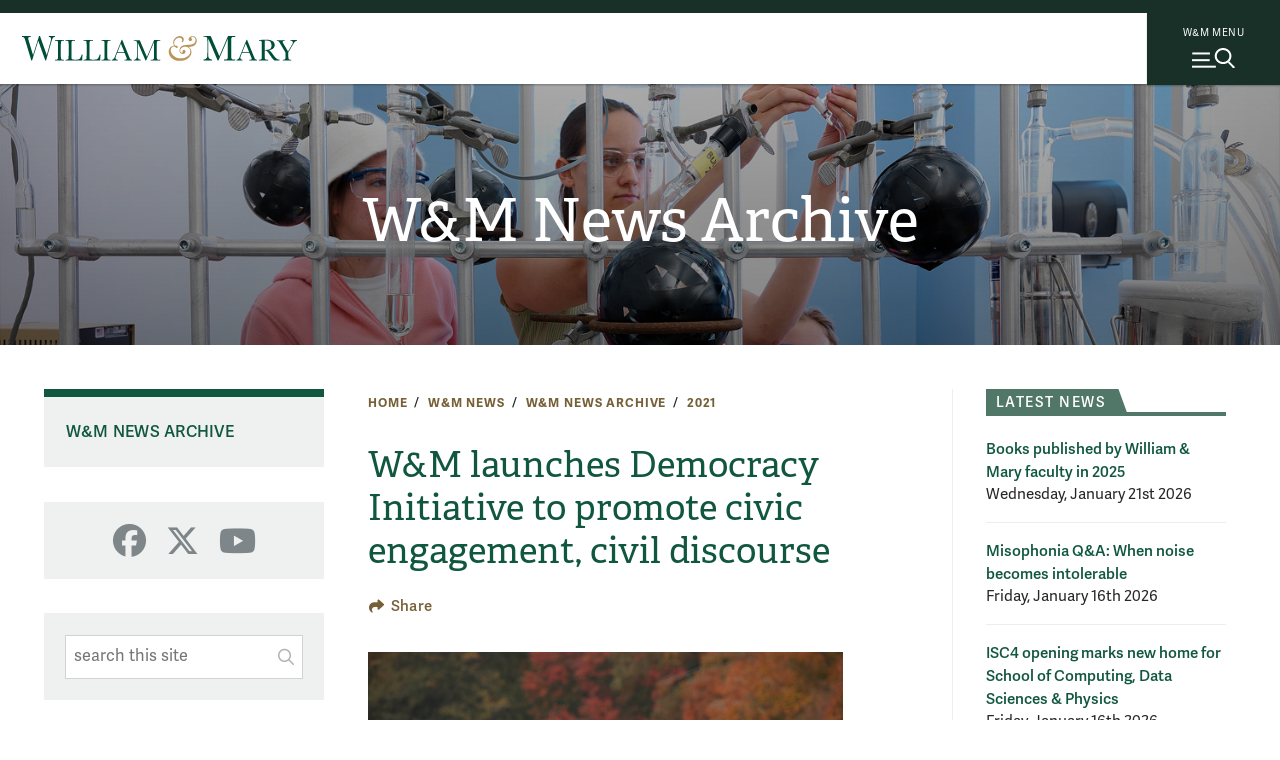

--- FILE ---
content_type: text/html; charset=UTF-8
request_url: https://www.wm.edu/news/stories/2021/wm-launches-democracy-initiative-to-promote-civic-engagement,-civil-discourse.php
body_size: 10719
content:

<!doctype html>
<html class="no-js" lang="en">
<head>

		
    
    
    

                
                
	




<meta content="IE=edge" http-equiv="X-UA-Compatible"/><meta charset="utf-8"/><meta content="width=device-width, initial-scale=1" name="viewport"/><meta content="William & Mary" property="og:site_name" /><meta name="twitter:dnt" content="on">
 <link href="//cascade-prod.static.wm.edu" rel="dns-prefetch"/> <link href="//creative.wm.edu" rel="dns-prefetch"/> <link href="//kit.fontawesome.com" rel="dns-prefetch"/> <link href="//static.wm.edu" rel="dns-prefetch"/> <link href="//www.googletagmanager.com" rel="dns-prefetch"/> <link href="/apple-touch-icon.png" rel="apple-touch-icon"/>
<script src="/js/vendor/modernizr-2.6.2-respond-1.1.0.min.js" type="text/javascript"></script>
<script src="https://cascade-prod.static.wm.edu/_shared/static/js/vendor/jquery.min.js"></script>
<script type="application/ld+json">// <![CDATA[
{ "@context" : "https://schema.org",
  "@type" : "Organization",
  "name" : "William & Mary",
  "url" : "https://www.wm.edu",
  "logo": "https://www.wm.edu/img/wm_vertical_single_line_full_color.png",
  "sameAs" : [ "https://www.facebook.com/williamandmary",
    "https://www.twitter.com/williamandmary",
    "https://plus.google.com/+williamandmary",
    "https://www.instagram.com/william_and_mary" ] 
}
// ]]></script>
<link href="https://static.wm.edu/mweb/prod/main.min.css?v=111725" media="all" rel="stylesheet"/> <link href="https://use.typekit.net/hsm3jlb.css" rel="stylesheet"/>
<script crossorigin="anonymous" defer="defer" src="https://kit.fontawesome.com/270bb58298.js"></script>
<link href="/css/custom.css?v=1" media="all" rel="stylesheet"/>
    

            <link rel="canonical" href="https://www.wm.edu/news/stories/2021/wm-launches-democracy-initiative-to-promote-civic-engagement,-civil-discourse.php" />
        




<script>(function(w,d,s,l,i){w[l]=w[l]||[];w[l].push({'gtm.start':
new Date().getTime(),event:'gtm.js'});var f=d.getElementsByTagName(s)[0],
j=d.createElement(s),dl=l!='dataLayer'?'&l='+l:'';j.async=true;j.src=
'https://www.googletagmanager.com/gtm.js?id='+i+dl;f.parentNode.insertBefore(j,f);
})(window,document,'script','dataLayer','GTM-ND77N3');</script>



<script async src="https://www.googletagmanager.com/gtag/js?id=G-2310WV201G"></script>
<script>
  window.dataLayer = window.dataLayer || [];
  function gtag(){dataLayer.push(arguments);}
  gtag('js', new Date());

  gtag('config', 'G-2310WV201G');
</script>




<script>let cascadeSite="www.wm.edu"</script>


	    


		
		                                                                        <title>W&amp;M launches Democracy Initiative to promote civic engagement, civil discourse | W&amp;M News Archive | William &amp; Mary</title>
<meta content="The vision for William &amp; Mary’s new Democracy Initiative is succinct: “W&amp;M aspires to be a place where respectful dialogue takes place on challenging topics.” " name="description"/>

		



    
        
        <meta content="summary_large_image" name="twitter:card"/>
    
                    <meta content="W&amp;M launches Democracy Initiative to promote civic engagement, civil discourse" name="twitter:title"/>
        <meta content="W&amp;M launches Democracy Initiative to promote civic engagement, civil discourse" property="og:title"/>
        
        <meta content="The vision for William &amp; Mary’s new Democracy Initiative is succinct: “W&amp;M aspires to be a place where respectful dialogue takes place on challenging topics.” " name="twitter:description"/>
    <meta content="The vision for William &amp; Mary’s new Democracy Initiative is succinct: “W&amp;M aspires to be a place where respectful dialogue takes place on challenging topics.” " property="og:description"/>
    
    
            	<meta content="https://www.wm.edu/images/social/default2.jpg" name="twitter:image"/>
    	<meta content="William &amp; Mary sign" name="twitter:image:alt"/>
    	<meta content="https://www.wm.edu/images/social/default2.jpg" property="og:image"/>
    	<meta content="William &amp; Mary sign" property="og:image:alt"/>
        

	</head>
	<body>
		










    
    
    
                
	










    




<noscript><iframe src="https://www.googletagmanager.com/ns.html?id=GTM-ND77N3"
height="0" width="0" style="display:none;visibility:hidden"></iframe></noscript>





        
	











    
    



    


	



    <img alt="William &amp; Mary" id="print_logo" src="/images/wm_logo_horizontal_green_gold.svg" width="275"/> <a class="skip-to-main-content-link" href="#main_content">Skip to main content</a>
<div class="wm-topbar">
<div class="wm-topbar__logo"><!-- closed menu - logo --> <a aria-label="Home" class="wm-topbar__logo-link" data-gtm="main-logo" href="/index.php"> <img alt="William &amp; Mary" class="wm-topbar__logo-img" id="top_mark" src="/images/wm_logo_horizontal_green_gold.svg"/></a></div>
<div class="button-wrapper-for-older-browsers"><nav class="wm-topbar__buttons"><!-- site menu button --> <a aria-controls="wm-site-menu" aria-expanded="false" class="wm-topbar__menu-button wm-js-site-menu-button" data-gtm="mearch-button" href="#footer" onclick="return false;"> <span class="wm-topbar__menu-button-text">W&amp;M MENU</span> <img alt="" class="close-x" height="30" src="/images/menu-mag.svg" width="43"/> </a></nav></div>
</div>
<!--<div class="menubackdrop-white"><a aria-label="Home" class="wm_logo_banner" href="/index" id="wm_logo_banner"> <img alt="William &amp; Mary" src="/images/wm-menu-banner.svg" /> </a></div>-->
<div class="menubackdrop-dark"></div>
    
    

	    

		<header id="main-header">
			






    
    
    
                
	






    


<div class="wm-site-menu" id="wm-site-menu">
       <!-- close site menu button -->
    <a class="wm-topbar__menu-button -close-x wm-js-site-menu-button-close-x" href="#">
        <!-- close site menu button -->
       <i class="fa-thin fa-xmark"></i>
       <span class="sr-only">Close menu</span>
    </a>
    <a class="wm_logo_banner mobile" href="/index.php" id="wm_logo_banner"><img alt="William &amp; Mary" loading="lazy" src="/images/wm-menu-banner.svg"/></a>
    
    <div class="wm-site-menu__primary-wrapper">

    <!-- search -->
    <div class="wm-search">
        <div class="wm-search__form">
            <form action="/about/search/index.php" class="wm-search__form search_form cf" id="side_search_site" method="get" role="search">
                <label for="q">
                    <span class="h-sr-only">Search</span>
                </label>
                <input autocomplete="off" class="wm-search__input" id="q" name="q" placeholder="Search wm.edu" type="text"/>
                <div class="wm-search__submit-wrapper">
                    <button class="wm-search__submit" title="Search" type="submit">
                        <i class="fa-regular fa-magnifying-glass"></i>
                        <span class="h-sr-only">Submit Search</span>
                    </button>
                </div>
                <span class="wm-search__caption">Hit enter to search all of wm.edu</span>
            </form>
        </div>
        <div class="wm-search__common-searches">
            <div class="label">
                Popular Topics
            </div>
            <ul class="items">
            </ul>
        </div>
        <div class="wm-search__suggested-results">
            <div class="label">
                Suggested Results
            </div>
            <ul class="items">
            </ul>
        </div>
        
                 <div class="nav-news-events --inSearch">
            <a class="nav-news-events__link" href="https://news.wm.edu">News<i class="fa-regular fa-angle-right"></i></a>
            <a class="nav-news-events__link" href="https://events.wm.edu">Events<i class="fa-regular fa-angle-right"></i></a>
        </div>
    </div>
    <!-- end search -->
    
    
    <div class="wm-site-menu__divider"></div>
    
    
    <!-- primary nav -->
    <nav aria-label="Main" aria-live="polite" class="accordion primary-nav" data-behavior="accordion" role="tablist">
        <ul class="primary-nav__mainmenu">
                                                            <li class="accordion__item js-show-item-default" data-binding="expand-accordion-item">
                    <a href="/admission/index.php">Admission &amp; Aid</a>
                                                                <button aria-controls="panel0" aria-expanded="false" aria-selected="false" class="accordion__title primary-nav__togglesubmenu" data-binding="expand-accordion-trigger" id="tab0" role="tab" tabindex="0"><span class="h-sr-only">toggle submenu</span></button>
                        
                        <div aria-hidden="true" aria-labelledby="tab0" class="accordion__content primary-nav__submenu" data-binding="expand-accordion-container" id="panel0" role="tabpanel">
                        
                        <ul class="accordion__content-inner " id="sub-0">
                                                                                                                                                        <li>
                                    <a href="/admission/undergraduateadmission/index.php">Undergraduate Admission</a>
                                </li>
                                                                                                                            <li>
                                    <a href="/admission/graduateadmission/index.php">Graduate Admission</a>
                                </li>
                                                                                                                            <li>
                                    <a href="/admission/tuition/index.php">Tuition &amp; Fees</a>
                                </li>
                                                                                                                            <li>
                                    <a href="/admission/financialaid/index.php">Financial Aid</a>
                                </li>
                                                                                                                            <li>
                                    <a href="/admission/virtualtour/index.php">Virtual Tour</a>
                                </li>
                                                    </ul>
                        </div>
                                    </li>
                                                            <li class="accordion__item js-show-item-default" data-binding="expand-accordion-item">
                    <a href="/academics/index.php">Academics</a>
                                                                <button aria-controls="panel1" aria-expanded="false" aria-selected="false" class="accordion__title primary-nav__togglesubmenu" data-binding="expand-accordion-trigger" id="tab1" role="tab" tabindex="0"><span class="h-sr-only">toggle submenu</span></button>
                        
                        <div aria-hidden="true" aria-labelledby="tab1" class="accordion__content primary-nav__submenu" data-binding="expand-accordion-container" id="panel1" role="tabpanel">
                        
                        <ul class="accordion__content-inner " id="sub-1">
                                                                                                                                                        <li>
                                    <a href="/majorsminors/index.php">Majors &amp; Minors</a>
                                </li>
                                                                                                                            <li>
                                    <a href="/academics/undergraduateprograms/index.php">Undergraduate Programs</a>
                                </li>
                                                                                                                            <li>
                                    <a href="/academics/graduateprograms/index.php">Graduate Programs</a>
                                </li>
                                                                                                                            <li>
                                    <a href="/academics/online/index.php">Online Programs</a>
                                </li>
                                                                                                                            <li>
                                    <a href="/academics/precollege/index.php">Pre-College Programs</a>
                                </li>
                                                                                                                            <li>
                                    <a href="/academics/faculty/index.php">Faculty</a>
                                </li>
                                                    </ul>
                        </div>
                                    </li>
                                                            <li class="accordion__item js-show-item-default" data-binding="expand-accordion-item">
                    <a href="/student-life/index.php">Student Life</a>
                                                                <button aria-controls="panel2" aria-expanded="false" aria-selected="false" class="accordion__title primary-nav__togglesubmenu" data-binding="expand-accordion-trigger" id="tab2" role="tab" tabindex="0"><span class="h-sr-only">toggle submenu</span></button>
                        
                        <div aria-hidden="true" aria-labelledby="tab2" class="accordion__content primary-nav__submenu" data-binding="expand-accordion-container" id="panel2" role="tabpanel">
                        
                        <ul class="accordion__content-inner " id="sub-2">
                                                                                                                                                        <li>
                                    <a href="/student-life/housing-dining/index.php">Housing &amp; Dining</a>
                                </li>
                                                                                                                            <li>
                                    <a href="/student-life/athletics-recreation/index.php">Athletics &amp; Recreation</a>
                                </li>
                                                                                                                            <li>
                                    <a href="/student-life/clubs-organizations/index.php">Clubs &amp; Organizations</a>
                                </li>
                                                                                                                            <li>
                                    <a href="/student-life/campus-beyond/index.php">Campus &amp; Beyond</a>
                                </li>
                                                                                                                            <li>
                                    <a href="/student-life/health-wellness/index.php">Health &amp; Wellness</a>
                                </li>
                                                                                                                            <li>
                                    <a href="/student-life/arts-performance/index.php">Arts &amp; Performance</a>
                                </li>
                                                                                                                            <li>
                                    <a href="/student-life/community-belonging/index.php">Community &amp; Belonging</a>
                                </li>
                                                                                                                            <li>
                                    <a href="/student-life/service-leadership/index.php">Service &amp; Leadership</a>
                                </li>
                                                    </ul>
                        </div>
                                    </li>
                                                            <li class="accordion__item js-show-item-default" data-binding="expand-accordion-item">
                    <a href="/research/index.php">Research</a>
                                                                <button aria-controls="panel3" aria-expanded="false" aria-selected="false" class="accordion__title primary-nav__togglesubmenu" data-binding="expand-accordion-trigger" id="tab3" role="tab" tabindex="0"><span class="h-sr-only">toggle submenu</span></button>
                        
                        <div aria-hidden="true" aria-labelledby="tab3" class="accordion__content primary-nav__submenu" data-binding="expand-accordion-container" id="panel3" role="tabpanel">
                        
                        <ul class="accordion__content-inner " id="sub-3">
                                                                                                                                                        <li>
                                    <a href="/research/news/index.php">Research News</a>
                                </li>
                                                                                                                            <li>
                                    <a href="/research/centers/index.php">Centers &amp; Institutes</a>
                                </li>
                                                                                                                            <li>
                                    <a href="/research/facultyresearch/index.php">Faculty Research</a>
                                </li>
                                                                                                                            <li>
                                    <a href="/research/studentresearch/index.php">Student Research</a>
                                </li>
                                                                                                                            <li>
                                    <a href="/research/collections/index.php">Collections</a>
                                </li>
                                                                                                                            <li>
                                    <a href="/research/publications/index.php">Publications &amp; Journals</a>
                                </li>
                                                                                                                            <li>
                                    <a href="/research/resources/index.php">Resources</a>
                                </li>
                                                    </ul>
                        </div>
                                    </li>
                                                            <li class="accordion__item js-show-item-default" data-binding="expand-accordion-item">
                    <a href="/about/index.php">About</a>
                                                                <button aria-controls="panel4" aria-expanded="false" aria-selected="false" class="accordion__title primary-nav__togglesubmenu" data-binding="expand-accordion-trigger" id="tab4" role="tab" tabindex="0"><span class="h-sr-only">toggle submenu</span></button>
                        
                        <div aria-hidden="true" aria-labelledby="tab4" class="accordion__content primary-nav__submenu" data-binding="expand-accordion-container" id="panel4" role="tabpanel">
                        
                        <ul class="accordion__content-inner " id="sub-4">
                                                                                                                                                        <li>
                                    <a href="/about/wmataglance/index.php">W&amp;M at a Glance</a>
                                </li>
                                                                                                                            <li>
                                    <a href="/about/leadership-values/index.php">Leadership &amp; Values</a>
                                </li>
                                                                                                                            <li>
                                    <a href="/about/history/index.php">History</a>
                                </li>
                                                                                                                            <li>
                                    <a href="/about/traditions/index.php">Traditions</a>
                                </li>
                                                                                                                            <li>
                                    <a href="/about/life-after-wm/index.php">Life After W&amp;M</a>
                                </li>
                                                                                                                            <li>
                                    <a href="/about/visiting/index.php">Visit Campus</a>
                                </li>
                                                    </ul>
                        </div>
                                    </li>
                    </ul>
    </nav>
    
    <!-- bottom links -->
    <nav class="nav-bottom__links --inPrimary">
                    
                                    <a class="nav-bottom__link" href="/about/visiting/index.php">Visit<i class="fa-regular fa-angle-right"></i></a>
                        
                                    <a class="nav-bottom__link" href="/admission/undergraduateadmission/how-to-apply/index.php">Apply<i class="fa-regular fa-angle-right"></i></a>
                        
                                    <a class="nav-bottom__link" href="/admission/undergraduateadmission/signup/index.php">Request Info<i class="fa-regular fa-angle-right"></i></a>
                </nav>
    <!-- end bottom links -->
    
    </div>
    <!-- end primary wrapper -->
    
    <!-- tactical -->
    <div class="tac-wrapper">
        <nav aria-label="Quick links" class="tactical-nav">
            <ul class="tactical-nav__list">
                                                                            <li>
                        <a href="https://my.wm.edu">
                            myW&amp;M
                        </a>
                    </li>
                                                                            <li>
                        <a href="https://directory.wm.edu/people/">
                            Directory
                        </a>
                    </li>
                                                                            <li>
                        <a href="https://tribeathletics.com/">
                            Athletics
                        </a>
                    </li>
                                                                            <li>
                        <a href="/atoz/a/index.php">
                            W&amp;M A-Z
                        </a>
                    </li>
                                                                            <li>
                        <a href="https://libraries.wm.edu">
                            Libraries
                        </a>
                    </li>
                                                                            <li>
                        <a href="https://giving.wm.edu/?utm_source=wm_website&amp;utm_medium=referral&amp;utm_campaign=tactical_nav">
                            Giving
                        </a>
                    </li>
                            </ul>
        </nav>
    </div>
    
    <div class="wm-resources des-tab">
        <div class="wm-resources__side-panel">
            <a class="wm_logo_banner des-tab" href="/index.php" id="wm_logo_banner"><img alt="William &amp; Mary" loading="lazy" src="/images/wm-menu-banner.svg"/></a>
            <div class="resources-for">
                <span class="wm-resources-text">Resources FOR...</span>
            </div>

            <nav class="wm-resources__links">
                <ul class="wm-resources__list">
                                    
                                                            <li>
                        <a class="wm-resources__link" href="/currentstudents/index.php">Current Students</a>
                    </li>
                                    
                                                            <li>
                        <a class="wm-resources__link" href="/facultystaff/index.php">Faculty &amp; Staff</a>
                    </li>
                                    
                                                            <li>
                        <a class="wm-resources__link" href="/parentsandfamilies/index.php">Parents &amp; Families</a>
                    </li>
                                    
                                                            <li>
                        <a class="wm-resources__link" href="https://wmalumni.com/">Alumni &amp; Friends</a>
                    </li>
                                </ul>
            </nav>
        </div>
    </div>
        

        <div aria-hidden="true" class="nav-news-events --atBottom">
        <a class="nav-news-events__link" href="https://news.wm.edu">News<i class="fa-regular fa-angle-right"></i></a>
        <a class="nav-news-events__link" href="https://events.wm.edu">Events<i class="fa-regular fa-angle-right"></i></a>
    </div>
    
        <!-- bottom links -->
    <nav class="nav-bottom__links --atBottom">
                    
                                    <a class="nav-bottom__link" href="/about/visiting/index.php">Visit<i class="fa-regular fa-angle-right"></i></a>
                        
                                    <a class="nav-bottom__link" href="/admission/undergraduateadmission/how-to-apply/index.php">Apply<i class="fa-regular fa-angle-right"></i></a>
                        
                                    <a class="nav-bottom__link" href="/admission/undergraduateadmission/signup/index.php">Request Info<i class="fa-regular fa-angle-right"></i></a>
                </nav>
    <!-- end bottom links -->
    
        <div class="wm-resources --atBottom">
        <div class="wm-resources__side-panel">
            <div class="resources-for">
                <span class="wm-resources-text">Resources FOR...</span>
            </div>

            <nav class="wm-resources__links">
                <ul class="wm-resources__list">
                                    
                                                            <li>
                        <a class="wm-resources__link" href="/currentstudents/index.php">Current Students</a>
                    </li>
                                    
                                                            <li>
                        <a class="wm-resources__link" href="/facultystaff/index.php">Faculty &amp; Staff</a>
                    </li>
                                    
                                                            <li>
                        <a class="wm-resources__link" href="/parentsandfamilies/index.php">Parents &amp; Families</a>
                    </li>
                                    
                                                            <li>
                        <a class="wm-resources__link" href="https://wmalumni.com/">Alumni &amp; Friends</a>
                    </li>
                                </ul>
            </nav>
        </div>
    </div>
    
</div>


    
    

	    
        
            
			<div class="m-header -small -text-cc -img-cc"><div class="m-title-card"><div class="m-title-card__dept"><a class="Medium" href="../index.php">W&amp;M News Archive</a></div></div>


            
        
        
        
        <div class="m-header__photo" style="background-image:url(/images/bannerphotos/news/v2_lab.jpg);"> <div class="curtain"></div>  </div>        
        
                    
            
            
            </div>
		</header>
		<main class="hasSidebar hasPhotoset clearfix" id="main_content">
			<div class="content_wrapper">
				<article class="news_story" id="content">
					<div class="user_content">
						<div class="user_content--wrapper">
							<ul class="m-breadcrumbs" id="breadcrumbs"><li class="m-breadcrumbs__link"><a href="../../../index.php">Home</a></li>&#xa;<li class="m-breadcrumbs__link"><a href="../../index.php">W&amp;M News</a></li>&#xa;<li class="m-breadcrumbs__link"><a href="../index.php">W&amp;M News Archive</a></li>&#xa;<li class="m-breadcrumbs__link"><a href="index.php">2021</a></li>&#xa;</ul>
							




                                    
    <header class="m-title">
                    <h1 class="m-title__main-title">W&amp;M launches Democracy Initiative to promote civic engagement, civil discourse</h1>
                                                    
                                        













<div class="m-share">
    <button aria-controls="collapsedlinks-share" aria-expanded="false" class="m-share__button"><i aria-hidden="true" class="fa-solid fa-share"></i><span>Share</span></button>
    <ul class="m-share__tooltip" id="collapsedlinks-share">
        <li class="m-share__li rrssb-email">
            <a class="m-share__link" href="mailto:?subject=W%26M launches Democracy Initiative to promote civic engagement%2C civil discourse&amp;body=W%26M launches Democracy Initiative to promote civic engagement%2C civil discourse%0Ahttps://__MY_SITE_DOMAIN__/news/stories/2021/wm-launches-democracy-initiative-to-promote-civic-engagement,-civil-discourse.php%0A">
                <i aria-hidden="true" class="fa-solid fa-envelope"></i>
                <span class="sr-only">Email</span>
            </a>
        </li>
        <li class="m-share__li rrssb-facebook">
            <a class="m-share__link" href="https://www.facebook.com/sharer/sharer.php?u=https://__MY_SITE_DOMAIN__/news/stories/2021/wm-launches-democracy-initiative-to-promote-civic-engagement,-civil-discourse.php&amp;t=W%26M launches Democracy Initiative to promote civic engagement%2C civil discourse" target="_blank">
                <i aria-hidden="true" class="fa-brands fa-facebook"></i>
                <span class="sr-only">Facebook</span>
            </a>
        </li>
        <li class="m-share__li rrssb-twitter">
            <a class="m-share__link" href="https://twitter.com/intent/tweet?text=W%26M%20launches%20Democracy%20Initiative%20to%20promote%20civic%20engagement%2C%20civil%20discourse%0Ahttps://__MY_SITE_DOMAIN__/news/stories/2021/wm-launches-democracy-initiative-to-promote-civic-engagement,-civil-discourse.php" target="_blank">
                <i aria-hidden="true" class="fa-brands fa-twitter"></i>
                <span class="sr-only">Twitter</span>
            </a>
        </li>
        <li class="m-share__li rrssb-linkedin">
            <a class="m-share__link" href="https://www.linkedin.com/shareArticle?mini=true&amp;url=https://__MY_SITE_DOMAIN__/news/stories/2021/wm-launches-democracy-initiative-to-promote-civic-engagement,-civil-discourse.php&amp;title=W%26M%20launches%20Democracy%20Initiative%20to%20promote%20civic%20engagement%2C%20civil%20discourse" target="_blank">
                <i aria-hidden="true" class="fa-brands fa-linkedin"></i>
                <span class="sr-only">LinkedIn</span>
            </a>
        </li>
        <div data-popper-arrow="true"></div>
    </ul>
</div>



                
                        
                    </header>

							<nav class="page_nav" role="navigation">
								<button aria-controls="page_nav_mobile" aria-expanded="false" class="wm-page-menu-button wm-js-page-menu-button" id="qn_sitemenu"><span class="wm-page-menu-button__togglemenubutton"></span><span class="wm-page-menu-button__text">In This Section</span></button><ul class="wm-page_menu"><li><a href="../index.php" id="nav_parent" title="">W&amp;M News Archive</a></li></ul>
								
 

    
                            
                            
                                                
    <nav class="social-media-nav">
    	<div class="social-media-nav__wrapper">
    	    
    	            		<a class="external-link sm_icon" href="https://www.facebook.com/wmnews" title="Facebook">
        			<i class="fab fa-facebook"></i>
        			<span class="sr-only">Facebook</span>
        		</a>
    		    		
    		        		<a class="external-link sm_icon" href="https://www.x.com/WMNews" title="X">
        			<i class="fab fa-x-twitter"></i>
        			<span class="sr-only">X</span>
        		</a>
    		    		
    		    		
    		    		
    		        		<a class="external-link sm_icon" href="https://www.youtube.com/williamandmary" title="YouTube">
        			<i class="fab fa-youtube"></i>
        			<span class="sr-only">YouTube</span>
        		</a>
    		    		
    		    		
    	            	
        	    			
    		            
                		
    		    		
    		        	
        	        	
        	    	</div>
    </nav>

								<form action="/news/search/index.php" class="searchbox_col extra-nav" id="search_subsite" method="get" role="search"><label for="q-side"><span class="sr-only">Search This Site</span></label><input class="input-box" id="q-side" name="q" placeholder="search this site" type="text"/><button class="fa fa-search search_subsite_submit" title="Submit" type="submit"> <span class="sr-only">Submit Search</span></button></form>
								<div class="extra-nav">
									
								</div>
							</nav>
							
     
    
    
        
	

		<div id="wm-photoset">
		    <div class="swiper photosetSwiper">
    			<div class="swiper-wrapper">
    			        			    
    			        			    
    			            	                                            
                                                        
                                                          
                                    
            				<div class="swiper-slide">
            					<img alt="demini_475.jpg" class="panel" src="/news/images/2021/photosets/dem-photoset/demini_475.jpg"/>
            					<div class="wmphotoset-caption">
            					   	                						<span class="wmphotoset-title">For the people:</span>
            						            						                						<span class="wmphotoset-caption-text">
                						The W&amp;M Democracy Initiative's vision, outlined by a working group of roughly a dozen representatives from a wide array of disciplines and departments throughout the university, is aimed at promoting a shared sense of purpose in preserving American democracy.
                						                						                							<span class="wmphotoset-credit">Photo by Stephen Salpukas</span>
                						                						</span>
                					            					</div>
            				</div>
        				    				    			</div>
    			<button class="wmphotoset-swiper-next"><span class="sr-only">next</span></button>
                <button class="wmphotoset-swiper-prev"><span class="sr-only">previous</span></button>
            </div>
			<div id="wm-photoset-info">
				<button aria-expanded="true" class="hide-caption" id="wm-photoset-caption-toggle">
					<span class="fa fa-minus" id="wm-photoset-caption-toggle-indicator"></span>
					<span id="wm-photoset-caption-toggle-text">Hide Caption</span>
				</button>
				<div class="wmphotoset-pagination"></div>
			</div>
		</div> 
            
        
	    

							    <nav id="quick_nav">
        
                        
            
                        
            </nav>

							
 

                
    
    <div class="article-meta">
        <span class="author">
            by Adrienne Berard
        </span>
                    | 
            <span class="date">
                                November 1, 2021  
            </span>
            </div>
    
 
        <p>The vision for William &amp; Mary&#8217;s new <a href="https://www.wm.edu/sites/democracyinitiative/">Democracy Initiative</a> is succinct: &#8220;W&amp;M aspires to be a place where respectful dialogue takes place on challenging topics.&#8221;</p>
<p>The initiative&#8217;s vision, outlined by a working group of roughly a dozen representatives from a wide array of disciplines and departments throughout the university, is aimed at promoting a shared sense of purpose in preserving American democracy.</p>
<p>Co-director Steve Hanson, W&amp;M&#8217;s vice provost for academic and international affairs, says that the charge may seem simple, but it&#8217;s one of the greatest challenges of our time.</p>
<p>&#8220;We're aiming to get people to reflect deeply on how you combine things in a democracy that are often antithetical,&#8221; Hanson said. &#8220;It&#8217;s imperative for the future of our republic that we learn to advocate for the beliefs we are passionate about, while having tolerance for perspectives we disagree with. That&#8217;s really hard to do. At its core, this initiative is about finding a path out of polarization through conversations that aren&#8217;t about division or anger, but bridging gaps.&#8221;&#160;</p>
<p>Hanson is an expert on post-communist Europe and the rise and fall of democracies. He explained that there will be both curricular and co-curricular aspects to the initiative, which will extend throughout the university and beyond.</p>
<p>&#8220;Our goal from the start was not just to include the whole university, but the entire local community in this work,&#8221; he said. &#8220;As the Alma Mater of the nation, we have a responsibility to lead this kind of engagement and ensure that our whole community is involved.&#8221;</p>
<p>Carrie Cooper, Democracy Initiative co-director and dean of W&amp;M Libraries, has a long track record of partnering with the local community to promote lifelong learning and has expanded access to Swem Library for local community members. She helped launch the <a href="https://libraries.wm.edu/one-book">One Book, One Community</a> program with the Williamsburg Regional Library (WRL), an initiative that brings together the local community with the William &amp; Mary community for a shared reading experience.&#160;</p>
<p>This year&#8217;s selected read, <em>Palaces for the People: How Social Infrastructure Can Help Fight Inequality, Polarization, and the Decline of Civic Life</em> by Eric Klinenberg, is a tribute to libraries and the important role they play in building connections, Cooper explained. Copies of the book were handed out to the university community at an event during W&amp;M&#8217;s Homecoming &amp; Reunion Weekend last month and are available at W&amp;M Libraries and WRL. Klinenberg will give a book talk to W&amp;M and the local community on February 24.</p>
<p>&#8220;There is a strong link between libraries and democracy,&#8221; Cooper said. &#8220;Local libraries have always encouraged participation in the electoral process and free access to information. W&amp;M Libraries is where residents and students converge. We imagine the Democracy Initiative will provide a platform and series of events for the purpose of facilitating intergenerational conversations between the university and the broader community.&#8221;</p>
<p>Cooper added that the initiative aspires to give students and community members occasions to practice having better arguments, using the framework provided by the Aspen Institute&#8217;s <a href="https://youtu.be/AYhWf76XzOE">Better Arguments Project</a>.</p>
<p>William &amp; Mary&#8217;s Democracy Initiative launched at the start of the fall semester with a panel for all incoming new students titled &#8220;Better Arguments Bring Us Together,&#8221; featuring W&amp;M Vice President for Student Affairs Ginger Ambler, W&amp;M Law School Dean Ben Spencer and Associate Professor of Government Jaime Settle. A goal of the session was to provide tools for fostering debate and constructive conversation as part of the university&#8217;s <a href="https://www.wm.edu/offices/step/index.php">Office of Student Transition Engagement Programs</a> (STEP), which supports the transition of students into and through their W&amp;M community experience.</p>
<p>Events such as &#8220;Better Arguments Bring Us Together&#8221; will be a key part of the work of the initiative, Hanson explained. For example, Harvard Professor Daniel Ziblatt will visit William &amp; Mary on Nov. 11 to deliver the George Tayloe Ross Address on International Peace, entitled "<a href="https://events.wm.edu/event/view/wm/126269">The Life and Death of Democracies: Lessons for America</a>."</p>
<p>The project will continue to evolve, Cooper added. The working group has recently completed an inventory of courses that could be included in a wider, democracy-based curriculum. The full inventory will allow W&amp;M scholars and researchers to partner on democracy-related projects across a range of disciplines. The group has also identified opportunities for students outside the classroom to explore democratic ideals and practice civil discourse. &#160;</p>
<p>While an election is right around the corner, Hanson and Cooper stressed that they are planning for the long term &#8211; and thinking broadly about many aspects of civic life, not just the issues on the ballot today.&#160;</p>
<p>For example, the 250th anniversary of the Declaration of Independence will take place in 2026. The team at the Democracy Initiative is already formulating programming and curricula that will provide a fuller context for the anniversary.</p>
<p>William &amp; Mary has also launched its <a href="https://www.wm.edu/about/administration/strategicplanning/vision2026/index.php">Vision 2026</a>, which outlines the strategic planning framework for the university over the next five years. One stated goal is to &#8220;elevate civic engagement and service for the 21st century.&#8221; The university plans to do so by: doubling down on W&amp;M&#8217;s abiding commitment to evidence-based argument and discovery as a public good, modeling civil discourse, convening disparate views to advance democratic values and promoting community-engaged teaching, research and learning.</p>
<p>&#8220;To me, this initiative is about institutionalizing the value of bringing people together,&#8221; Hanson said. &#8220;We hope to serve as a model for civil discourse and to continue to be a leader in advancing the principles of democracy, much as we have done at our best moments throughout our institution&#8217;s complex history. Democracy is under threat throughout the world right now and the most immediate countermeasure we have is frank discussion of the issues.&#8221;</p>

							
						</div>
					</div>
					<div id="sidebar">
						<aside class="sidebar__item listbox rssListbox" xmlns:xalan="http://xml.apache.org/xalan"><a class="anchor" name="events"></a><h2 class=" sidebar__title"><span>Latest News</span></h2><script src="../../../js/processfeed.js"></script><script type="text/javascript">
            $(document).ready(function(){
              processListboxFeed('RSS', 'https://news.wm.edu/feed', 'http://news.wm.edu', '5', 'No', 'More from W&amp;M News','6880676761196581');
            });
          </script><ul class="list-items" id="feedContent-RSS-6880676761196581"><div style="display:none"></div><p>Loading...</p></ul></aside>
						

						
 
            
                
                       
        
            
                
	
     

<aside class="sidebar__item widget" role="complimentary">
        	<h2 class="normal sidebar__title">
    		<span>W&amp;M News Video</span>
    	</h2>
		 <div class="widget-container">
	     	     <div class="swiper rotating-widget rw-e60569a9c0a853191d0e8b7cd3c7f7d5" data-cascadeid="e60569a9c0a853191d0e8b7cd3c7f7d5">
	         <div class="swiper-wrapper">
	             	             
	                                                           
                                        
                                              
                        	            <div class="swiper-slide">
				    <div class="widget-content">
				        <figure class="m-figure -responsive">
                            <iframe allowfullscreen="1" frameborder="0" height="200" id="ytplayer_240_200_29VfEFfcBrI" src="https://www.youtube-nocookie.com/embed/29VfEFfcBrI?autohide=1&amp;showinfo=0&amp;rel=0&amp;wmode=transparent&amp;enablejsapi=1" title="YouTube video player" width="240"></iframe>
        					            					<figcaption class="m-figure__caption ">
            					                					        Citizen: An American Lyric. 
            					                    					            					</figcaption>
        					        				</figure>
				    </div>
				</div>
				                         
                                        
                                              
                        	            <div class="swiper-slide">
				    <div class="widget-content">
				        <figure class="m-figure -responsive">
                            <iframe allowfullscreen="1" frameborder="0" height="200" id="ytplayer_240_200_y1M4VrdM3DY" src="https://www.youtube-nocookie.com/embed/y1M4VrdM3DY?autohide=1&amp;showinfo=0&amp;rel=0&amp;wmode=transparent&amp;enablejsapi=1" title="YouTube video player" width="240"></iframe>
        					            					<figcaption class="m-figure__caption ">
            					                					        1619 at Jamestown: Racialized slavery begins. 
            					                    					            					</figcaption>
        					        				</figure>
				    </div>
				</div>
				                         
                                        
                                              
                        	            <div class="swiper-slide">
				    <div class="widget-content">
				        <figure class="m-figure -responsive">
                            <iframe allowfullscreen="1" frameborder="0" height="200" id="ytplayer_240_200_U_Aj5nFSe_4" src="https://www.youtube-nocookie.com/embed/U_Aj5nFSe_4?autohide=1&amp;showinfo=0&amp;rel=0&amp;wmode=transparent&amp;enablejsapi=1" title="YouTube video player" width="240"></iframe>
        					            					<figcaption class="m-figure__caption ">
            					                					        Frenemies: Social media and polarization. 
            					                    					            					</figcaption>
        					        				</figure>
				    </div>
				</div>
				                         
                                        
                                              
                        	            <div class="swiper-slide">
				    <div class="widget-content">
				        <figure class="m-figure -responsive">
                            <iframe allowfullscreen="1" frameborder="0" height="200" id="ytplayer_240_200_il-cy9pqQ_s" src="https://www.youtube-nocookie.com/embed/il-cy9pqQ_s?autohide=1&amp;showinfo=0&amp;rel=0&amp;wmode=transparent&amp;enablejsapi=1" title="YouTube video player" width="240"></iframe>
        					            					<figcaption class="m-figure__caption ">
            					                					        Truth commissions, democracy and the Capitol insurrection. 
            					                    					            					</figcaption>
        					        				</figure>
				    </div>
				</div>
				                         
                                        
                                              
                        	            <div class="swiper-slide">
				    <div class="widget-content">
				        <figure class="m-figure -responsive">
                            <iframe allowfullscreen="1" frameborder="0" height="200" id="ytplayer_240_200_0M0PwyeSMgY" src="https://www.youtube-nocookie.com/embed/0M0PwyeSMgY?autohide=1&amp;showinfo=0&amp;rel=0&amp;wmode=transparent&amp;enablejsapi=1" title="YouTube video player" width="240"></iframe>
        					            					<figcaption class="m-figure__caption ">
            					                					        Virginia 2021: The governor's race. 
            					                    					            					</figcaption>
        					        				</figure>
				    </div>
				</div>
				 			</div>
		</div>
				    <div class="widget-arrows">
		        <button class="swiper-prev-e60569a9c0a853191d0e8b7cd3c7f7d5"><i class="fa-regular fa-chevron-left"><span class="sr-only">previous</span></i></button>
		        <button class="swiper-next-e60569a9c0a853191d0e8b7cd3c7f7d5"><i class="fa-regular fa-chevron-right"><span class="sr-only">next</span></i></button>
	        </div>
	    	</div>
</aside>

	            

         
     
					</div>
				</article>
			</div>
			
                
                
                


        
    <script src="https://cascade-prod.static.wm.edu/_shared/static/js/shortcodes.js"></script>
         
            
        
		</main>
		










    
    
    
                
	










    


<footer class="footersection o-wm-footer" id="footer">
<div class="o-wm-footer__wrapper">
<div class="o-wm-footer__logo-column o-wm-footer__column col">
<div><a data-gtm="footer-wordmark" href="/index.php"> <img alt="William &amp; Mary logo" loading="lazy" src="https://www.wm.edu/images/wm_vertical_single_line.svg"/> </a><hr/>
<p class="o-wm-footer__text">Follow W&amp;M on Social Media:</p>
<div class="footer_social-media-nav__wrapper"><a class="external-link sm_icon" data-gtm="footer-facebook" href="https://www.facebook.com/williamandmary"><i class="fab fa-facebook"></i><span class="sr-only">Facebook</span></a> <a class="external-link sm_icon" data-gtm="footer-twitter" href="https://x.com/williamandmary"><i class="fab fa-x-twitter"></i><span class="sr-only">X</span></a> <a class="external-link sm_icon" data-gtm="footer-youtube" href="https://www.youtube.com/williamandmary"><i class="fab fa-youtube"></i><span class="sr-only">YouTube</span></a> <a class="external-link sm_icon" data-gtm="footer-linkedin" href="https://www.linkedin.com/edu/school?id=19598"><i class="fa-brands fa-linkedin"></i><span class="sr-only">LinkedIn</span></a> <a class="external-link sm_icon" data-gtm="footer-instagram" href="https://instagram.com/william_and_mary"><i class=" fab fa-instagram"></i> <span class="sr-only">Instagram</span> </a><a class="external-link sm_icon" data-gtm="footer-flickr" href="https://www.flickr.com/photos/william-and-mary"><i class=" fab fa-flickr"></i> <span class="sr-only">Flickr</span> </a><a class="external-link sm_icon" data-gtm="footer-threads" href="https://www.threads.net/@william_and_mary"><i class=" fa-brands fa-threads"></i> <span class="sr-only">Threads</span> </a></div>
<a class="o-wm-footer__social" data-gtm="footer-social" href="https://www.wm.edu/social/index.php">Social Stream</a><hr/>
<p class="o-wm-footer__city">Williamsburg, Virginia</p>
<a class="o-wm-footer__contact" data-gtm="footer-contact" href="/contactus/index.php">Contact Us</a></div>
</div>
<div class="o-wm-footer__column col"><nav>
<h2 class="o-wm-footer__title">Resources for</h2>
<ul class="o-wm-footer__list" data-gtm="footer-infofor"><!--<li><a class="o-wm-footer__link" data-infofor="button_infofor_prospective" href="/admission/index">Prospective Students</a></li>-->
<li><a class="o-wm-footer__link" data-infofor="button_infofor_current" href="/currentstudents/index.php">Current Students</a></li>
<li><a class="o-wm-footer__link" data-infofor="button_infofor_facstaff" href="/facultystaff/index.php">Faculty &amp; Staff</a></li>
<li><a class="o-wm-footer__link" data-infofor="button_infofor_parentsfamilies" href="/parentsandfamilies/index.php">Parents &amp; Families</a></li>
<li><a class="o-wm-footer__link" data-infofor="button_infofor_alumni" href="https://wmalumni.com">Alumni &amp; Friends</a></li>
</ul>
</nav></div>
<div class="o-wm-footer__column col"><nav>
<h2 class="o-wm-footer__title">Discover</h2>
<ul class="o-wm-footer__list" data-gtm="footer-discover">
<li><a class="o-wm-footer__link" href="/admission/index.php">Admission &amp; Aid</a></li>
<li><a class="o-wm-footer__link" href="/academics/index.php">Academics</a></li>
<li><a class="o-wm-footer__link" href="/student-life/index.php">Student Life</a></li>
<li><a class="o-wm-footer__link" href="/research/index.php">Research</a></li>
<li><a class="o-wm-footer__link" href="/about/index.php">About</a></li>
<li><a class="o-wm-footer__link" href="/news/index.php">News</a></li>
</ul>
</nav></div>
<div class="o-wm-footer__column col"><nav>
<h2 class="o-wm-footer__title">Quick Links</h2>
<ul class="o-wm-footer__list" data-gtm="footer-quick">
<li><a class="o-wm-footer__link" href="/about/search/index.php">Search W&amp;M</a></li>
<li><a class="o-wm-footer__link" href="/atoz/index.php">W&amp;M A-Z</a></li>
<li><a class="o-wm-footer__link" href="/offices/career/employers/index.php">Employers</a></li>
<li><a class="o-wm-footer__link" href="/offices/uhr/careers/index.php">Careers at W&amp;M</a></li>
<li><a class="o-wm-footer__link" href="/offices/publicsafety/emergency/index.php">Emergency</a></li>
<li><a class="o-wm-footer__link" href="/report/index.php">Report Concerns</a></li>
</ul>
</nav></div>
</div>
<div class="o-wm-footer__miscinfo">
<div class="o-wm-footer__miscinfo-wrapper">
<div class="o-wm-footer__copyright">&#169;2026 All Rights Reserved.</div>
<ul class="o-wm-footer__misclist" data-gtm="footer-subfooter">
<li class="o-wm-footer__miscitem"><a class="o-wm-footer__link" href="/offices/ce/equity/accessibility-at-wm/index.php">Accessibility</a></li>
<li class="o-wm-footer__miscitem"><a class="o-wm-footer__link" href="/offices/ce/consumer-information/index.php">Consumer Information</a></li>
<li class="o-wm-footer__miscitem"><a class="o-wm-footer__link" href="/offices/ce/compliance/nondiscrimination-notice/index.php">Non-Discrimination Notice</a></li>
<li class="o-wm-footer__miscitem"><a class="o-wm-footer__link" href="/offices/ce/policies/index.php">Policies</a></li>
<li class="o-wm-footer__miscitem"><a class="o-wm-footer__link" href="/aboutthissite/privacy/index.php">Privacy &amp; Security</a></li>
</ul>
</div>
</div>
</footer>
    


	    

		









    
    
    
                
	













<script src="https://cascade-prod.static.wm.edu/_shared/static/js/plugins.js?v=011425" type="text/javascript"></script>
<script src="/js/main.js?v=043025" type="text/javascript"></script>
<script src="https://cascade-prod.static.wm.edu/_shared/static/js/_secondary-pages.js?v=042525" type="module"></script>
    
    
    

	    


		
	</body>
</html>

--- FILE ---
content_type: text/html; charset=UTF-8
request_url: https://creative.wm.edu/feeds/getJson-wmevent-twitter1_1-rss.php?feedType=RSS&limit=5&showSummary=No&callback=jQuery111106864630895393906_1769048503538&url=https://news.wm.edu/feed?&_=1769048503539
body_size: 121994
content:
jQuery111106864630895393906_1769048503538({"entries": [{"title":"Books published by William \u0026amp; Mary faculty in 2025","date":"Wednesday, January 21st 2026","unixtime":1769005860,"longdate":"Wednesday, January 21, 2026 9:31:47","author":"Staff","link":"https:\/\/news.wm.edu\/2026\/01\/21\/books-published-by-william-mary-faculty-in-2025\/","description":"A look at books published by W\u0026#038;M faculty in 2025.","content":"The following books were authored or edited by William \u0026 Mary faculty members and published in 2025. Books are listed in alphabetical order within the following categories: arts \u0026 sciences; computing, data sciences \u0026 physics; fiction and law. Additional categories may be added as more books are included.\n\n\n\n\n\nThe information contained herein was submitted by the authors. Additional books may be submitted via this online form. Read the 2024 faculty book listing here and the winter 2025 alumni book roundup here. \u2013 Ed.\n\n\n\n\nArts \u0026 Sciences\n\n\n\nThe Cambridge Companion to the Spanish Inquisition\n\n\n\n\nEdited by By Lu Ann Homza, Professor of History\n\n\n\n\n\nIn this volume, leading international scholars assess the origins, legal practices, victims, reach and failures of Spanish inquisitors across centuries and geographies. Grounded in recent scholarship and archival research, the chapters explore the Inquisition\u0026#8217;s medieval precedents as well as its turbulent foundation and eradication. The collection offers a nuanced, contextual understanding of the Spanish Inquisition as a historical phenomenon.\n\n\n\n\n\nPublished by Cambridge University Press | More information\n\n\n\n\nThe Challenge of Democracy: American Government in Global Politics, 16th Edition\n\n\n\n\nCo-authored by Kenneth Janda, Jeffrey M. Berry, Jerry Goldman, Deborah Schildkraut and Paul Manna, the Isabelle and Jerome E. Hyman Distinguished University Professor of Government and faculty affiliate in the W\u0026M Public Policy Program.\n\n\n\n\n\n\u0026#8220;The Challenge of Democracy\u0026#8221; is an American government textbook organized around the key values of freedom, order and equality, as well as major models of democratic decision-making embodied in majoritarianism and pluralism. The book puts the U.S. in a global context by juxtaposing American governing institutions and political processes with examples from around the world.\n\n\n\n\n\nPublished by Cengage | More information\n\n\n\n\nEvidence, Crime, and Forensics in the Early Modern Mediterranean\n\n\n\n\nBy Lu Ann Homza, Professor of History, with Amanda L. Scott M.A. \u0026#8217;10 as co-editor\n\n\n\n\n\nThis volume of 13 essays explores the ways in which a wide range of historical actors \u2014 including the illiterate, women and children \u2014 deployed the multiple legal systems at their disposal in Spain, Italy and the Balkans.\n\n\n\n\n\nPublished by Routledge | More information\n\n\n\n\nLiterary Form in Early Medieval England\n\n\n\n\nBy Jennifer A. Lorden, Associate Professor of English\n\n\n\n\n\nThe earliest English writers left little comment on their literary forms. In contrast to the grammatical treatises of late antiquity or critical studies of contemporary and modern literature, early medieval English writing offers only sparse contemporaneous self-commentary, often in brief or conventional notes along the way to other things. But Old English and Latin literature had lively and evolving practices of literary form and formal innovation. Literary Form in Early Medieval England examines both more and lesser known forms, considering the multilingual landscape of early medieval England and showing that Old English literary forms do not simply end with the rupture of the Norman Conquest but continue in surprising ways. Literary Form in Early Medieval England offers a concise tour of what we do know of literary forms, both those that have received more attention and those that have been relatively overlooked, across the first six centuries of English literature.\n\n\n\n\n\nPublished by Cambridge University Press | More information\n\n\n\n\nMaking Decisions: Analytics, Cognition, and Application\n\n\n\n\nBy Harvey Langholtz, Professor of Psychological Sciences\n\n\n\n\n\nIn today\u0026#8217;s data-driven world, this book offers clear, accessible guidance on the logical foundations of optimal decision making. It introduces essential tools for decision analysis and explores psychological theories that explain how people make decisions in both professional and personal contexts. Using real-world examples, the book covers topics such as decision making under uncertainty, decision trees, strategies of risk management, decisions that are gambles, heuristics, trade-offs, decision making under stress, game theory, decision making in a dispute or conflict and multi-attribute decision analysis.\n\n\n\n\n\nPublished by Cambridge University Press | More information\n\n\n\n\nThe Pathogens of Finance: How Capitalism Breeds Vector-Borne Disease\n\n\n\n\nBy Brent Z. Kaup, W\u0026M Professor of Sociology, and Kelly F. Austin\n\n\n\n\n\n\u0026#8220;The Pathogens of Finance\u0026#8221; is an exploration of how the rising power and profits of Wall Street underpin the contemporary increases in and inadequate responses to vector-borne disease. To examine this phenomenon, Brent Z. Kaup and Kelly F. Austin take readers to the exurban homes of northern Virginia; the burgeoning agricultural outposts of Mato Grosso, Brazil; and the smallholder coffee farms of the Bududa District of eastern Uganda. Through these case studies, the authors illuminate how the broader financialization of society is intimately intertwined with both the creation of landscapes more conducive to vector-borne disease and the failure to prevent and cure such diseases throughout the world.\n\n\n\n\n\nPublished by University of California Press | More information\n\n\n\n\nThe Power of Adrienne Rich: A Biography\n\n\n\n\nBy Hilary Holladay M.A. \u201987, Sharp Writer in Residence (Fall 2025)\n\n\n\n\n\nThis is the first comprehensive biography of Adrienne Rich (1929-2012), the most prominent American poet and essayist of second-wave feminism. Charting a life of high achievement, public controversy, and crushing grief, Hilary Holladay\u0026#8217;s The Power of Adrienne Rich reads like a well-paced novel.\n\n\n\n\n\nPublished by Princeton University Press | More information\n\n\n\n\nReliability: Probabilistic Models and Statistical Methods, Third Edition\n\n\n\n\nBy Lawrence Leemis, Professor of Mathematics\n\n\n\n\n\nThis text provides an elementary introduction to the probabilistic models and statistical methods used by reliability engineers that are applied to a system of components. Probability models include the exponential distribution, Weibull distribution, competing risks, mixtures, accelerated life model, proportional hazards model and repairable systems models. Statistical methods emphasize determining point and interval estimates for parameters from censored data sets.\n\n\n\n\n\nPublished by Lightning Source | More information\n\n\n\n\nRethinking Self-Control\n\n\n\n\nBy Matthew C. Haug, Associate Professor of Philosophy\n\n\n\n\n\nThis book provides an empirically informed account of self-control as a psychological trait. It argues that the neo-Aristotelian framework for understanding self-control-related traits, which has dominated both philosophy and the sciences, is psychologically unrealistic and should be replaced. It argues for an indirect harmony hypothesis, which claims that high trait self-control consists in having an excellent ability to use indirect strategies to achieve motivational harmony that would not otherwise be possible.\n\n\n\n\n\nPublished by Routledge | More information\n\n\n\n\nRoses in December: Black Life in Hanover County from Civil War to Civil Rights\n\n\n\n\nBy Jody Allen Ph.D. \u0026#8217;07, Associate Professor of History\n\n\n\n\n\n\u0026#8220;Roses in December\u0026#8221; is a story of strength, courage, and beauty found in difficult times and the most challenging of circumstances. Beginning in the era of Reconstruction and ending with desegregation, Allen chronicles the lives of newly freed people and their descendants in Hanover County, Virginia, providing an unprecedented look at rural Black Virginians\u2019 resilience after disfranchisement.\n\n\n\n\n\nPublished by UVA Press | More information\n\n\n\n\nThe Weight of Reasons: A Framework for Ethics\n\n\n\n\nBy Chris Tucker, Francis S. Haserot Professor of Philosophy and Department Chair\n\n\n\n\n\nThis book tells you everything you ever wanted to know about weighing reasons, and a lot of stuff that you probably didn\u0026#8217;t want to know, too.\n\n\n\n\n\nPublished by Oxford University Press | More information\n\n\n\n\nComputing, Data Sciences and Physics\n\n\n\nAccelerated Computing With HIP: Second Edition\n\n\n\n\nBy Yifan Sun, W\u0026M Assistant Professor of Computer Science, Sabila Al Jannat, W\u0026M Ph.D. candidate, Trinayan Baruah and David Kaeli\n\n\n\n\n\nThis book is designed for programmers who wish to use GPUs to improve application performance, and it is suitable for both AMD and NVIDIA GPU programmers, as HIP is a portable language that runs on both platforms. ROCm is open sourced, allowing other GPU developers to support this platform. This book does not require knowledge of CUDA programming, however, we highlight how HIP differs from CUDA while explaining how to port those programs to HIP, promoting interoperability such that a single application can be executed on different underlying hardware. For non-CUDA programmers, our book starts with the basics by presenting how HIP is a full-featured parallel programming language. Then, we provide coding examples that cover a wide range of relevant programming paradigms.\n\n\n\n\n\nPublished by AMD | More information | More on the Russian translation\n\n\n\n\nFiction\n\n\n\nThe Adventures of Jackson: The Mouse in the House: Surviving the Monster Cat\n\n\n\n\nBy Bob Stowers, Clinical Associate Professor of Business Emeritus, with illustrations by Vera Duncan \u0026#8217;29\n\n\n\n\n\nJoin Jackson, the mouse in the house, in one of his adventures as he needs to escape the clutches of what he calls a monster cat. Jackson\u0026#8217;s creativity inspires and shows that big challenges can be overcome with imagination and resolve.\n\n\n\n\n\nPublished by Page Publishing | More information\n\n\n\n\nThrough Our Teeth\n\n\n\n\nBy Pamela N. Harris Ph.D. \u0026#8217;16, Clinical Associate Professor in the Online School Counseling Program\n\n\n\n\n\nHope Jackson is gone, and the town is quick to call it suicide. Liv and her friends aren\u2019t buying it, and they\u2019re determined to prove Hope\u2019s jealous boyfriend is guilty. But the closer they get to the truth, the more Liv realizes \u2014 any one of them could be hiding something worth killing for.\n\n\n\n\n\nPublished by HarperCollins\/Quill Tree Books | More information\n\n\n\n\nLaw\n\n\n\nAI Law and Policy\n\n\n\n\nBy Margaret Hu, Davison M. Douglas Professor of Law\n\n\n\n\n\n\u0026#8220;AI Law and Policy\u0026#8221; is a casebook-textbook that captures this fast-moving field through a series of snapshots from the frontlines of the legal battlefield: excepts from complaints and lawsuits, cases and statutes, regulations and executive orders, and other private and public sector sources. It invites faculty and students to bear witness to the birth of the field by engaging in questions such as: is this technological or legal development consistent with the rule of law; how is AI compatible with or not compatible with constitutional law; and, like the framework for our constitutional republic, what are first principles that should guide our interpretation of future developments in law and policy?\n\n\n\n\n\nPublished by Aspen Publishing | More information"},{"title":"Misophonia Q\u0026A: When noise becomes intolerable","date":"Friday, January 16th 2026","unixtime":1768579920,"longdate":"Friday, January 16, 2026 11:12:26","author":"William Oster","link":"https:\/\/news.wm.edu\/2026\/01\/16\/misophonia-qa-when-noise-becomes-intolerable\/","description":"Assistant psychology professor Heather Hansen breaks down misconceptions about the rare disorder, and what people should now about how to address it.","content":"Nails on a chalkboard. Loud breathing. Sneezing. These sounds can often be irritating and leave ears ringing with discomfort. But for people with misophonia, a decreased tolerance for specific sounds and stimuli, those noises can be physically debilitating.\n\n\n\n\n\nHeather Hansen, assistant professor of psychological sciences at William \u0026 Mary, knows this problem professionally and personally, as she has it herself. Through her work in her first year at the Cognition and Auditory Perception of Everyday Sounds (CAPES) Lab at William \u0026 Mary, she aims to dig deeper into the prevalence of the underdiscussed diagnosis and what people can do to mitigate it.\n\n\n\n\n\nHansen recently spoke with W\u0026M News about the disorder, the unique tools William \u0026 Mary provides to aid her work and the role that students are playing in the research. This interview has been edited for length and clarity.\n\n\n\n\nQ. How did you get into your field of research?\n\n\n\n\nA. I was fascinated by studying the human brain and what we can learn from it. I think there were maybe two research articles on misophonia when I was in school, so I took a shot in the dark, and I said, \u201cAll right, if other people aren\u0026#8217;t going to study it, I will.\u201d I got through my Ph.D. at Ohio State, then I went to Montreal for a couple of years, where I worked at a giant neurological institute in Montreal and did more research with the brain and misophonia and learned through that experience that I was ready to have my own lab.\n\n\n\n\nQ. What made you choose William \u0026 Mary to conduct your research?\n\n\n\n\nA. I really enjoy the kind of small, intimate community of William \u0026 Mary where the students have one-on-one time with professors. I already have a lab full of undergrads who are so eager and so willing to put in work and come to meetings and ask brilliant questions. That is really neat to me! I don\u0026#8217;t have to pull them to come do this work; they want to do it themselves. It\u0026#8217;s cool.\n\n\n\n\n\nI also knew William \u0026 Mary had a really strong psychological sciences department focused on a variety of sensory fields. They have a professor who does odor and taste and people who study vision, but no one studied auditory processing. So it was a niche that I could kind of slot myself into pretty well.\u00a0\n\n\n\n\n\nI\u0026#8217;m already collaborating with those folks in the department. I like how collaborative the environment is, and everyone\u0026#8217;s so supportive of each other. So it\u0026#8217;s a really friendly environment to work in.\n\n\n\n\n\nI already have a lab full of undergrads who are so eager and so willing to put in work and come to meetings and ask brilliant questions. I don\u0026#8217;t have to force them to come do this \u2013 they want to learn. It\u2019s cool.\n\n\n\n\nQ. For people who don\u2019t know what misophonia is, how would you define it?\n\n\n\n\nA. I would say misophonia is an inability to block out certain background noises, or an intolerance for certain noises in the background that most people can habituate to and get used to. For example, it\u2019s the way that if you were to hear someone scrape nails on a chalkboard, you would get this feeling, like, \u201cI need to leave immediately. I have to cover my ears. Make that stop.\u201d But it\u2019s for more mundane things like a clock ticking or someone chewing their food or just kind of innocuous environmental noises, so it\u0026#8217;s the desire to escape.\n\n\n\n\n\n\n\n\n\n\nQ. Is this field of study new?\u00a0\n\n\n\n\nA. Misophonia was technically coined in 2001 by some audiologists. But nothing really happened with it until about 2013, when the first research started happening. We didn\u0026#8217;t actually have a definition of it formally until 2022 \u2014 that was when a group of experts came together and said, \u201cHere\u0026#8217;s what we know; here\u0026#8217;s what we\u0026#8217;re calling it.\u201d\n\n\n\n\nQ. What specifically are you looking at now in your lab research?\n\n\n\n\nA. Lots of my prior work demonstrates that if you present sounds to people, they\u0026#8217;re going to be bothered by a wide variety of things. If you look in the brain, you\u0026#8217;re going to find it connected in a lot of different ways. It\u0026#8217;s just a very widespread type of condition, rather than a very specific phenomenon. So I\u0026#8217;ve put together a sound bank with some colleagues to help researchers out with that task. One of the things I have some undergrads working on is helping to expand that, because the bigger it is, the better.\u00a0\n\n\n\n\n\nI\u0026#8217;ve also just got a group of students who are looking at neuroimaging with me, so we\u0026#8217;re looking at an open-access database of brain scans and applying some surveys to figure out folks who are high on sound sensitivity, what their brains look like. Lastly, I\u0026#8217;m setting up just regular behavioral testing. So I\u0026#8217;m looking at, if I bring someone into the lab and I present certain sounds and I put different visuals on the screen, can I make that sound less bothersome to you? What happens if I play the sound from in front of you versus from behind you?\n\n\n\n\nQ. Are there any misconceptions about misophonia?\u00a0\n\n\n\n\nA. It\u0026#8217;s not just like, \u201cOh man, that person\u0026#8217;s so rude chewing.\u201d By then, it\u0026#8217;s disabling. There are cases of, \u201cI don\u0026#8217;t leave my house anymore. I\u0026#8217;ve had to switch careers. I can\u0026#8217;t eat in the office cafeteria anymore. My cubicle mate\u2019s typing super loudly, so I can\u0026#8217;t even work in the office.\u201d\n\n\n\n\n\nI think it is helpful to know there are actually things going on in the brain we can show now with evidence that are different about you. It\u0026#8217;s not just you being particular and needing to get over it.\n\n\n\n\nQ. What would you say to people who think they may have misophonia and want to learn more?\n\n\n\n\nA. You\u0026#8217;re not alone. This is a thing that a lot of people experience. I would encourage someone to search online sites like Reddit, for instance. You\u0026#8217;ll notice a lot of people experience this. So you\u0026#8217;re not alone if you want to scroll through and get validation. But there are also some really cool advocacy support groups that help to both fund research to connect people together, to help with clinical advancements. There\u0026#8217;s one called soQuiet that I am on the board of. They don\u0026#8217;t pay me to say this, but I think they are great one that helps to legitimize the condition and also helps to enact, for instance, ADA accommodations in schools.\n\n\n\n\nQ. What\u2019s next for you?\n\n\n\n\nA. We\u0026#8217;ll be setting up research workstations in the lab, so there\u0026#8217;ll be computers. I\u0026#8217;m soundproofing testing rooms so that we can start collecting auditory experiment data, and I\u0026#8217;ll also have skin conductance equipment in that lab (for testing). So just moving forward, I hope to do more daily data collection of undergrads or community members and more of the actual nitty-gritty work."},{"title":"ISC4 opening marks new home for School of Computing, Data Sciences \u0026amp; Physics","date":"Friday, January 16th 2026","unixtime":1768578960,"longdate":"Friday, January 16, 2026 10:56:43","author":"Randy Ready, School of Computing, Data Sciences \u0026amp; Physics","link":"https:\/\/news.wm.edu\/2026\/01\/16\/isc4-opening-marks-new-home-for-school-of-computing-data-sciences-physics\/","description":"William \u0026#038; Mary\u2019s first new school in more than 50 years takes a major step forward with the opening of Integrated Science Center 4 for the spring 2026 semester.","content":"The following story originally appeared on the website for the School of Computing, Data Sciences \u0026 Physics. \u0026#8211; Ed.\n\n\n\n\n\nWilliam \u0026 Mary\u2019s first new school in more than 50 years takes a major step forward with the opening of Integrated Science Center 4 for the spring 2026 semester. The latest phase of the ISC complex serves as the home for the School of Computing, Data Sciences \u0026 Physics.\n\n\n\n\n\nThe school\u2019s computer science and data science departments will also move to ISC4, while some offices and labs from the school\u2019s applied science department will relocate from ISC3 to the new facility. Physics will continue to be housed in Small Hall, which is directly across from ISC4 through the sundial in front of Swem Library.\n\n\n\n\n\n\u201cISC4 is a major step forward for William \u0026 Mary\u2019s academic vision,\u201d said Provost Peggy Agouris. \u201cBy bringing these departments together in one purpose-built space, we are expanding what interdisciplinary research and education can achieve. This facility gives our faculty and students the tools and collaborative environment they need to drive discovery and innovation in a rapidly evolving world.\u201d\n\n\n\n\n\nBuilt on the former site of Millington Hall, the 124,000-square-foot building, along with 10,000 square feet of renovated space connecting it to the existing ISC complex, strengthens William \u0026 Mary\u2019s ability to support teaching, research and collaboration in some of STEM\u2019s most rapidly evolving fields.\n\n\n\n\n\n\u201cThis new facility is more than a building for undergraduate and graduate courses \u2014 it\u2019s a catalyst for learning, research and innovation,\u201d said Douglas C. Schmidt, dean of the School of Computing, Data Sciences \u0026 Physics. \u201cCutting-edge infrastructure like ISC4 and a collaborative research ecosystem empowers students and faculty to explore transformative ideas and create solutions that impact the world.\u201d\n\n\n\n\nA new home for innovation\n\n\n\nApplied Science\u0026#8217;s TIDAL Lab in the new Integrated Science Center 4 (Photo by Tim Sofranko)\n\n\n\n\nISC4 features numerous small- and medium-sized classrooms, a large interactive classroom, a 150-seat lecture hall, multiple collaboration spaces and more than 35 instructional and research labs, including several glass-front display labs that allow those passing by to watch research taking shape.\n\n\n\n\n\n\u201cISC4 strengthens the university\u2019s commitment to hands-on learning, collaborative inquiry, and innovation that serves society,\u201d added Agouris. \u201cThe opportunities this building creates for students, from hands-on research to collaborative problem\u2011solving, will shape their academic journeys and the impact they make long after they leave William \u0026 Mary.\u201d\n\n\n\n\n\nThe ground floor of ISC4 will also be home to the university\u2019s new makerspace, opening later this spring, with more than 8,000-square-feet for hands-on design, experimentation and creative problem-solving. The expansive design lab will be supported by dedicated rooms for processing hard, soft and hot materials, along with rooms for laser cutting and 3D printers. Together these spaces will provide students and faculty with the resources to move ideas from concept to prototype, supporting innovation across campus.\n\n\n\n\n\nEric Bradley, the chair for the Department of Applied Science, has been working on the ISC4 project since 2019 and said it has been one of the most rewarding milestones of his career.\n\n\n\n\nA new computer lab in Integrated Science Center 4 (Photo by Tim Sofranko)\n\n\n\n\u201cFrom vision to completion, this building represents a powerful investment in the future of discovery and impact,\u201d stated Bradley. \u201cISC4 unites computational and the applied sciences in a single, dynamic environment \u2014 featuring state-of-the-art computational programs, exceptional makerspaces, core labs and engineering facilities. It will empower faculty, staff and students to pursue novel, applied research that directly addresses pressing local and global challenges, transforming bold ideas into real-world solutions.\u201d\n\n\n\n\nContinued momentum\n\n\n\n\nISC4\u2019s opening comes at a time of remarkable growth within the school\u2019s departments, reflecting increasing national demand for expertise in areas such as software development, data analytics, artificial intelligence, cybersecurity, computationally driven scientific research and bioengineering.\n\n\n\n\n\nThat growth is reflected in enrollment trends over the past decade.\n\n\n\n\n\nBetween 2015 and 2025, the number of computer science majors more than doubled, increasing by 117%, while enrollment in physics grew by 36%. Since the launch of the bachelor\u2019s degree in data science in 2021, enrollment in the program has risen by 167%, underscoring the expanding role of data-driven approaches across the sciences.\n\n\n\n\nA new teaching lab in Integrated Science Center 4 (Photo by Tim Sofranko)\n\n\n\nThe data science minor is the most popular at W\u0026M, with more than twice as many declared minors as the next most popular option, and a new minor in AI was introduced in fall 2025.\n\n\n\n\n\nWilliam \u0026 Mary\u2019s computer science program has surged 28 places in the past two years to reach 54th in the U.S. News \u0026 World Report, now the university\u2019s highest-ranked undergraduate program.\n\n\n\n\n\nThe school continues to explore additional undergraduate and graduate degree offerings to better prepare students for rapidly evolving careers at the intersection of technology, health and science while equipping them with the analytical, technical and ethical skills to lead in research, innovation and global problem-solving.\n\n\n\n\n\n\u201cISC4 represents the energy and ambition of the School of Computing, Data Sciences \u0026 Physics and the extraordinary faculty and students who are driving its success,\u201d said Schmidt. \u201cBy reaching across departments and disciplines, we are creating an environment where innovation thrives, discovery accelerates and students gain hands-on experience that prepares them to lead in a rapidly changing world. \n\n\n\n\n\n\u0026#8220;This building helps ensure our undergraduate and graduate students leave William \u0026 Mary as the adaptable, creative thinkers our future demands.\u201d\n\n\n\n\nAerial view of Integrated Science Center 4 from the sundial in front of Swem Library (Photo by Tim Sofranko)"},{"title":"Governor, award-winning filmmaker to speak at Charter Day","date":"Thursday, January 15th 2026","unixtime":1768503660,"longdate":"Thursday, January 15, 2026 14:01:05","author":"Erin Jay","link":"https:\/\/news.wm.edu\/2026\/01\/15\/governor-elect-award-winning-filmmaker-to-speak-at-charter-day\/","description":"Award-winning documentary filmmaker Ken Burns and Virginia Gov. Abigail Spanberger will speak at the Charter Day ceremony.","content":"Editor\u0026#8217;s note: The following story was originally published on Jan. 15, 2026, and updated on Jan. 20, 2026, following Spanberger\u0026#8217;s inauguration to reflect her new title.\n\n\n\n\n\nAs the United States celebrates its 250th birthday, William \u0026 Mary will be celebrating its 333rd with notable civic leaders and \u201cAmerica\u2019s Storyteller\u201d joining in the festivities. \n\n\n\n\n\nAward-winning documentary filmmaker Ken Burns and Virginia Gov. Abigail Spanberger will speak at the Charter Day ceremony, starting at 3:30 p.m. Feb. 6 in Kaplan Arena. Charter Day marks William \u0026 Mary\u2019s founding in 1693 through a British royal charter.\u00a0\n\n\n\n\n\nBurns and Spanberger will receive honorary degrees at the event, and Robert M. Gates \u201965, L.H.D. \u201998 will be reinvested as the university\u2019s chancellor for an unprecedented third term. A former secretary of defense who served under presidents of both political parties, Gates is the longest-serving chancellor in the university\u2019s history. His reappointment was unanimously approved by the Board of Visitors in November.\n\n\n\n\n\n\u201cThe Alma Mater of the Nation has shaped civic leaders since 1693. At the quarter millennium, we honor our community\u2019s role establishing U.S. democracy and ongoing work to strengthen it,\u201d said President Katherine A. Rowe. \n\n\n\n\n\n\u201cIt is fitting we recognize a trio of leaders who have dedicated themselves to this work at Charter Day. In Chancellor Gates, we have a patriot who puts duty over partisanship. We are proud that he will honor his alma mater with a third term. Likewise, Spanberger has dedicated her career to public service. Celebrated documentarian Ken Burns illuminates our country\u2019s history in order to meet the challenges of this moment.\u201d\n\n\n\n\nGates is already the longest-serving chancellor in the university\u2019s history. When he is re-invested for a second time in 2026, he will become the first William \u0026 Mary chancellor to serve three terms. (Photo by Steven Biver)\n\n\n\nBurns has won countless awards for his documentaries that explore significant moments in history \u2014 and the people who shaped them. His latest documentary, now available on PBS, explores the American Revolution.\n\n\n\n\n\nSpanberger, who attended William \u0026 Mary early in her undergraduate career, was inaugurated as the Commonwealth\u2019s first woman governor on Jan. 17. It has long been a William \u0026 Mary tradition to invite Virginia\u2019s newly elected governor to receive an honorary degree and speak at Charter Day.\n\n\n\n\n\nThis year\u2019s ceremony will also kick off William \u0026 Mary\u2019s Year of Civic Leadership, which will affirm the university\u2019s commitment to preparing civic leaders and celebrate its foundational role in establishing democracy in the United States. The year\u2019s theme coincides with the semiquincentennial anniversary of America\u2019s founding, which is being celebrated nationwide.\n\n\n\n\n\nThe ceremony is free and open to the public. People attending in person must adhere to the university\u2019s clear bag policy. The event will also be streamed online.\n\n\n\n\nThe Year of Civic Leadership\n\n\n\n\nFor centuries, William \u0026 Mary has shaped the nation\u2019s leaders, including educating four U.S. presidents \u2014 earning it the moniker Alma Mater of the Nation.\n\n\n\n\n\nToday, the university continues that work as part of its mission to \u201ccultivate creative thinkers, principled leaders and compassionate global citizens equipped for lives of meaning and distinction.\u201d\n\n\n\n\n\nService is one of William \u0026 Mary\u2019s core values, and Democracy is a pillar of the Vision 2026 strategic plan. As part of that initiative, the university committed to ensuring the nation\u2019s origin stories are expansive and to teaching the rights and obligations of 21st-century citizenship.\n\n\n\n\n\nThe Year of Civic Leadership will build on those efforts through a coordinated year of learning, dialogue, community-building and signature events that celebrate W\u0026M\u2019s historic role in establishing American democracy, while affirming the university\u2019s ongoing commitment to preparing generations of civic leaders.\n\n\n\n\n\n\u201cFrom its founding, the university and its people have played a formative role in the life of the republic, understanding leadership as a moral charge,\u201d said Roxane Adler Hickey, assistant provost for leadership \u0026 academic engagement and chair of the Year of Civic Leadership steering committee.\n\n\n\n\n\n\u201cAt its core, the Year of Civic Leadership affirms that knowledge carries responsibility \u2014 and that wisdom, formed over time, must be placed in service to the common good. At William \u0026 Mary, civic leaders listen across difference, reason with care and act with integrity. The Year of Civic Leadership will call on each of us to steward our communities \u2014 and the nation \u2014 with humility, courage and reverence for what is perpetual and universal.\u201d\n\n\n\n\nAbout Ken Burns\n\n\n\n\nBurns has been making documentaries for more than 50 years. His first, \u201cBrooklyn Bridge,\u201d received an Academy Award nomination, and the ones that followed received similar acclaim. They include such works as \u201cThe Civil War,\u201d \u201cBaseball\u201d and \u201cJazz.\u201d\n\n\n\n\n\nBorn in New York, he received his undergraduate degree from Hampshire College and went on to co-found Florentine Films. Labeled \u201cAmerica\u2019s Storyteller\u201d by movie star Tom Hanks in a 2017 tribute, Burns has received endless praise for his work, including 17 Emmy Awards, two Grammy Awards and two Oscar nominations. In 2008, he received a Lifetime Achievement Award from the Academy of Television Arts \u0026 Sciences, and in 2022, he was inducted into the Television Academy Hall of Fame.\n\n\n\n\n\nBurns debuted a portion of his latest documentary, \u201cThe American Revolution,\u201d on the lawn of the Governor\u2019s Palace in Colonial Williamsburg\u2019s Historic Area in spring 2025 along with co-directors Sarah Botstein and David Schmidt. The six-part, 12-hour series debuted on PBS in November 2025. Burns\u2019 future projects include \u201cEmancipation to Exodus\u201d and \u201cLBJ \u0026 the Great Society.\u201d\n\n\n\n\nAbout Abigail Spanberger\n\n\n\n\nCharter Day will serve as a homecoming of sorts for Spanberger: She took classes at William \u0026 Mary before transferring to the University of Virginia. She earned her undergraduate degree there before pursuing a Master of Business Administration degree in a joint program with the GISMA Business School in Germany and Purdue University\u0026#8217;s Krannert School of Management.\n\n\n\n\n\nInspired by her parents \u2014 her father a career law enforcement officer and her mother a nurse \u2014 Spanberger\u2019s career has focused largely on public service. As a former federal law enforcement officer at the U.S. Postal Inspection Service, Spanberger worked money laundering and narcotics cases. She went on to join the CIA as a case officer. Spanberger worked undercover her entire time at the agency \u2014 collecting intelligence, managing assets and overseeing high-profile programs to combat terrorism and keep Americans safe.\n\n\n\n\n\nIn 2018, Spanberger became the first woman ever to be elected to serve the Seventh District in Congress. She was reelected in 2020 and 2022. In November 2025, she won Virginia\u2019s gubernatorial election."},{"title":"The science of snowflakes\u00a0","date":"Friday, December 19th 2025","unixtime":1766150520,"longdate":"Friday, December 19, 2025 8:22:13","author":"Catherine Tyson","link":"https:\/\/news.wm.edu\/2025\/12\/19\/the-science-of-snowflakes\/","description":"Two William \u0026#038; Mary professors describe the science behind these whimsical wintry emblems.","content":"In the iconic \u201cSound of Music\u201d score, \u201cMy Favorite Things,\u201d a young Julie Andrews lists snowflakes as objects that bring her joy. While some people would rather avoid snowflakes and the slippery roads that accompany them, no one can deny the beauty and intricacy captured within these ephemeral shards of ice. \n\n\n\n\n\nBut what gives a snowflake its symmetry? And is it really true that no two snowflakes are alike? William \u0026 Mary News pondered these questions with the recent blustery weather and asked two professors for the details.\u00a0Junping Shi\u00a0is a professor and interim chair of the William \u0026 Mary Math Department. He applies his expertise in partial differential equations to model biological processes.\u00a0Robert \u201cBob\u201d Pike\u00a0is a professor of chemistry at William \u0026 Mary and specializes in inorganic chemistry and crystallography.\n\n\n\n\n\nQuestions and answers have been edited for length and clarity.\n\n\n\n\n\nQ. With unfathomable numbers of snowflakes falling since Earth began, is it mathematically possible that no two are identical?\n\n\n\n\n\nJunping: Mathematically, it\u2019s not impossible that two snowflakes could be the same \u2014 it\u2019s just astronomically unlikely. \n\n\n\n\n\nA snowflake is formed by adding molecules one layer at a time. Every layer depends on the exact state of the environment at that moment, hinging on thousands of microscopic variables. As a snowflake journeys earthward, it encounters fluctuations in temperature, wind, humidity and pressure, to name a few factors, that shape its unique structure. Because this process is so highly variable, the number of possible snowflake shapes is effectively limitless.\n\n\n\n\n\nTo put it in perspective, a single snowflake contains about a quintillion (10\u00b9\u2078) water molecules, and while their structure must obey certain rules, there are many different ways these molecules can come together based on environmental conditions.  \n\n\n\n\n\nQ. Why do snowflakes have six-sided symmetry? \n\n\n\n\n\nPike: Snowflakes are crystals \u2014 meaning their molecules are arranged in a very ordered, repeating pattern. Nature allows for only seven kinds of crystal systems and one of them is hexagonal, i.e., honeycomb-like, which we see in snowflakes. \n\n\n\n\nHexagonal structure of frozen water molecules. (Design by Xiashan Hughes) \n\n\n\nThis hexagonal pattern comes from the structure of water molecules. Each water molecule is composed of H2O, i.e., two hydrogen atoms attached to one oxygen atom. In ice, the oxygen atoms also form hydrogen bonds with neighboring water molecules. When frozen, these water molecules arrange into a hexagonal lattice. \n\n\n\n\n\nThis organized form is also what gives rise to ice being less dense than water, unlike most molecules. \n\n\n\n\n\nQ. How is a snowflake formed?  \n\n\n\n\n\nPike: The beginning of any crystallization is called \u201cnucleation.\u201d It takes a solid surface to induce nucleation. So, in the case of water vapor, nucleation typically takes place on a microscopic fleck of dust in the atmosphere. \n\n\n\n\n\nThe initial ice crystal that forms on the dust particle has six-fold symmetry and must grow in a way that preserves this symmetry. But that single crystal doesn\u2019t keep growing. Rather, it serves as a nucleation point for additional crystallites that form. These crystallites can form at the six points on the hexagon or on the face of the hexagon, which is why some snowflakes look more like six-sided rods vs. virtually flat hexagons. \n\n\n\n\n\nIn the case where new crystallites form on the corners of the hexagon, each arm of the snowflake forms a series of new crystallites, each having its own slightly different growth trajectory. Moreover, the arms can branch, creating new crystallite patterns and producing the intricate spokes and spires of a snowflake. \n\n\n\n\n\nEven in true single crystals, such as quartz crystals, each crystal usually looks a bit different because the growth rate of the various possible crystal faces is a bit different. This effect is hugely enhanced by the branching in snowflakes.\n\n\n\n\n\nQ. What factors contribute to the unique design of each snowflake?\n\n\n\n\n\nPike: Temperature plays a key role as does humidity. For the snowflake to continue growing, more water particles in the surrounding environment need to choose to crystallize and join the snowflake rather than stay in the vapor state. So, the micro humidity right next to the snowflake is an important factor governing how and where it grows. The path each snowflake takes to the ground, buffeted about by the wind, also impacts its shape as it encounters different particles and microclimates in the air. \n\n\n\n\n\nQ. Bottom line \u2014 should we still tell kids, \u201cNo two snowflakes are alike?\u201d\n\n\n\n\n\nPike: As I see it, any lack of truthfulness in this statement probably lies in the distinction between the idea of true infinity and the reality of \u201cnear infinity.\u201d Kids don\u2019t need to grapple with that distinction!\n\n\n\n\n\nWilliam \u0026 Mary in the snow. (Photo by Tim Sofranko)\n\n\nWilliam \u0026 Mary in the snow. (Photo by Tim Sofranko)\n\n\n\nWilliam \u0026 Mary in the snow. (Photo by Rhett Cosgrove \u201926)\n\n\n\nWilliam \u0026 Mary in the snow. (Photo by Tim Sofranko)"},{"title":"A quantum world","date":"Thursday, December 18th 2025","unixtime":1766076360,"longdate":"Thursday, December 18, 2025 11:46:27","author":"Catherine Tyson","link":"https:\/\/news.wm.edu\/2025\/12\/18\/a-quantum-world\/","description":"Over 100 years since the genesis of quantum physics, William \u0026#038; Mary scientists continue to push the boundaries of what is known.","content":"Between 1900 and 1925, the world of physics was shaken to its core.  \n\n\n\n\n\nScientists like Max Planck, Albert Einstein and Niels Bohr proposed bold new theories and mathematical formulas, showing that atomic and subatomic particles do not adhere to the principles of classical physics. The field of quantum physics was born, describing how the smallest units of matter and energy behave.\n\n\n\n\n\nQuantum physics has been a central focus of the William \u0026 Mary Physics Department since the late 1950s. Faculty work on the cutting edge: from studying the fundamental nature of the universe to designing hyper-sensitive sensors, next-generation computers and novel quantum materials.  \n\n\n\n\n\nThe department also closely collaborates with two of the nation\u2019s premier U.S. Department of Energy research facilities: the Thomas Jefferson National Accelerator Facility in Newport News, Virginia, which is a world leader in nuclear physics, and the Fermi National Accelerator Laboratory in Batavia, Illinois, which is America\u2019s premier laboratory for particle physics.\n\n\n\n\n\nTo celebrate 2025 as the International Year of Quantum Science and Technology, several William \u0026 Mary physicists described their research and how they innovate in a field that continues to reshape the world. \n\n\n\n\nCracking quantum computing\n\n\n\nWilliam \u0026 Mary Physics Professor Enrico Rossi is tackling one of the fundamental challenges of quantum computing. (Photo by Stephen Salpukas)\n\n\n\nImagine someone trying to solve a maze: They test one path after another until they finally find their way through. This is similar to how classical supercomputers tackle certain problems. But quantum computers, by using a special property called superposition, can explore many possible paths in a coordinated way at once \u2014 potentially leading to much faster solutions for specific types of problems. While quantum computers hold incredible potential, they are still too error-prone to be broadly useful.  \n\n\n\n\n\nOne challenge is that qubits, the basic units of quantum information, are fragile and easily perturbed by vibrations, temperature fluctuations and electromagnetic noise, leading to computing errors. Traditionally these errors have been combatted by complex error-correcting systems, but some scientists, including William \u0026 Mary Physics Professor Enrico Rossi, are approaching the decoherence problem from another dimension. \n\n\n\n\n\nRossi is a theoretical physicist who, for over two decades, has been studying the theory of topological superconductors. These materials can be created by layering a conventional superconductor and a semiconductor and could hold the key to nearly error-free qubits. Instead of encoding the quantum information in one specific area, topological superconductors split the information, in this case an electron\u2019s quantum state, across space. This prevents a perturbation in one location from collapsing the quantum system and causing errors. \n\n\n\n\n\nAs theoreticians, Rossi and his W\u0026M students and postdocs have been developing the guidelines to develop, test and finetune topological superconductors. Their work contributed to Microsoft\u2019s groundbreaking February 2025 announcement that they had realized the first quantum chip based on this technology. If this claim is validated, it would represent a promising step forward in a long trek toward success. A working quantum computer based on topological superconductors will likely require over a million qubits. \n\n\n\n\n\n\u201cThe Holy Grail of quantum computing is a machine capable of factoring large numbers. A goal that might be within closer reach is to use quantum computers to train artificial intelligence systems to solve previously unsolvable problems in chemistry, biology, physics and beyond.\u201d\nEnrico Rossi, Physics Professor, William \u0026 Mary\n\n\n\n\nTo investigate other approaches to designing topological superconductors, Rossi and collaborators received a $1.7 million grant from the U.S. Department of Energy\u2019s newly established Basic Energy Sciences program in quantum information science. As principal investigator on this grant, Rossi is working with New York University and Sandia National Laboratories.\n\n\n\n\nPushing beyond the quantum limits of light\n\n\n\nWilliam \u0026 Mary Physics Professor Irina Novikova (left) is bending the rules of quantum physics to create hyper-sensitive sensors. Here she is pictured in the lab with students Kalea Wen \u201926 and Nicolas DeStefano M.S. \u201921 (Photo by Eugeniy Mikhailov)\n\n\n\n\nWilliam \u0026 Mary Physics Professor Irina Novikova is helping advance what scientists call the \u201cSecond Quantum Revolution\u201d \u2014 actively manipulating quantum states of light and matter to build devices that outperform anything classical physics would allow.\n\n\n\n\n\nIn Novikova\u2019s Quantum Optics Laboratory, she and her students explore how to control the quantum properties of light. One major application is improving the sensitivity of magnetometers, devices that detect extremely small magnetic fields for uses ranging from medical diagnostics to national security. \n\n\n\n\n\n\u201cHow can you create new quantum states of light to break the accuracy limit of classical devices?\u201d\nIrina Novikova, Physics Professor, William \u0026 Mary\n\n\n\n\nIn an atomic magnetometer, a laser \u201ctunes\u201d a gas of atoms into a precise quantum state, which makes the gas transparent to the laser light. When a magnetic field appears, it interferes with this tuning, causing the atoms to absorb the light again. This change in magnetic field is measured by a detector.\n\n\n\n\n\nBut even the best magnetometers run into a barrier known as the standard quantum limit. Because light is made of discrete photons that arrive randomly, the measurement contains a kind of built-in quantum noise, called shot noise, similar to static in a radio signal. This randomness limits the device\u2019s sensitivity to minute changes in magnetic fields.  \n\n\n\n\n\nNovikova\u2019s group strives to overcome this quantum noise limitation by creating so-called \u201ctwin beam squeezed light.\u201d By passing a probe laser light through rubidium vapor in the presence of another strong laser field, they generate a second beam with quantum fluctuations nearly identical to those of the probe. This allows the researchers to know what the noise is and remove it, increasing the magnetometer\u2019s sensitivity \u2014 similar to how noise-canceling headphones work by detecting ambient noise and canceling it out. \n\n\n\n\n\nA $1 million grant from the National Science Foundation supports Novikova, along with several other W\u0026M professors and external collaborators, as they advance research on quantum magnetic field detection.\n\n\n\n\n\nJust this year, the Physics Department joined W\u0026M\u2019s new School of Computing, Data Sciences \u0026 Physics. To learn more, visit\u00a0cdsp.wm.edu.\u00a0"},{"title":"Can Virginia stop the blue catfish?","date":"Thursday, December 18th 2025","unixtime":1766068140,"longdate":"Thursday, December 18, 2025 9:29:00","author":"Ethan Smith, W\u0026amp;M\u0027s Batten School \u0026amp; VIMS","link":"https:\/\/news.wm.edu\/2025\/12\/18\/can-virginia-stop-the-blue-catfish\/","description":"New research shows the Chesapeake Bay\u2019s top invader is hard to control.","content":"The following story originally appeared on the website for William \u0026 Mary\u2019s Batten School \u0026 VIMS. \u2013 Ed.\n\n\n\n\n\nFor decades, the Chesapeake Bay\u2019s rivers and tributaries have been home to a troublesome guest whose presence continues to ripple through the ecosystem. The blue catfish \u2014 first introduced in the 1970s for recreational fishing \u2014 has since become an ecologically disruptive force in Virginia waters. In response, scientists at William \u0026 Mary\u2019s Batten School \u0026 VIMS are making critical discoveries about blue catfish biology, impact and commercial market potential, and playing a key role in advising how the commonwealth can address the challenge.\n\n\n\n\nA growing ecological toll in the bay\n\n\n\n\nThrough the long-running juvenile finfish trawl survey, Batten School of Coastal \u0026 Marine Sciences \u0026 VIMS Professor Mary Fabrizio, along with her students and colleagues, has documented both the spread of blue catfish and the corresponding decline of native species. \n\n\n\n\n\n\u201cAs the blue catfish population started to increase in our tributaries, we saw a decline in the native white catfish and white perch, which is likely due to predation or competition for resources,\u201d she said. \u201cAnd some of our colleagues in Maryland have evidence suggesting the blue catfish may be impacting striped bass, likely predating on the eggs and the juveniles.\u201d\n\n\n\n\n\nAccording to Fabrizio, another icon of the Chesapeake Bay may also be threatened.\n\n\n\n\n\n\u201cThe other effect is that blue catfish, especially the medium sized fish, are preying on blue crabs. And because there are so many medium sized blue catfish, that translates into a lot of removals. They\u2019re eating a lot of blue crabs.\u201d\n\n\n\n\n\nTo investigate that interaction, Fabrizio recently led a two-year diet study, published in Marine and Coastal Fisheries, which quantified blue catfish predation on blue crabs. \u201cWe worked with a commercial waterman who was setting gillnets out in the James River. He would bring back the catch, and we would examine the stomach contents,\u201d she said. \u201cWe looked at predation year-round, which hadn\u2019t been done before.\u201d\n\n\n\n\nBatten School \u0026 VIMS Professor Mary Fabrizio studies the spread of blue catfish and the corresponding decline of native species. (Photo by Mary Fabrizio)\n\n\n\nThe results were sobering: \u201cIt turns out blue catfish are eating the same things in winter as in spring and fall, so there\u2019s blue crab predation happening year-round,\u201d said Fabrizio. Stomach content analysis also showed that blue catfish are specifically targeting juvenile crabs. \u201cOlder, larger crabs may be too feisty and fight back, or perhaps they\u2019re faster and able to escape. Either way,\u201d she said, \u201cblue catfish are eating the juvenile crabs that Virginia counts on to sustain the future blue crab population.\u201d\n\n\n\n\nHelping Virginia respond to \u2014 and eat \u2014 blue catfish\n\n\n\n\nThe Virginia Institute of Marine Science serves as a non-partisan advisor to the commonwealth, with a statutory mandate to provide unbiased data to the lawmakers and regulators who ultimately determine policy. As such, several Batten School \u0026 VIMS researchers are involved in a variety of collaborative initiatives developing innovative solutions to the blue catfish issue.\n\n\n\n\n\nOne key contributor to this important work is Marine Business Specialist Shelby White Ph.D. \u201923, who led the Batten School \u0026 VIMS\u2019 participation in the Virginia Department of Agriculture and Consumer Services\u2019 (VDACS) Blue Catfish Work Group. \u201cIt\u2019s a broad collection of researchers, fishermen, processors and state agencies,\u201d she said. \u201cWe\u2019re trying to increase the market, while balancing stakeholder interests and minimizing impacts to the Chesapeake Bay.\u201d\n\n\n\n\n\nWithin the Marine Advisory Program (MAP) at the Batten School \u0026 VIMS, White is the primary investigator studying how to expand the commercialization of blue catfish in Virginia. Working with Associate Professor Andrew Scheld, a marine resource economics expert, White has explored commercial watermen\u2019s interest in what is currently a relatively small fishery, even though watermen can harvest blue catfish year-round with more flexibility than other commercial species.\n\n\n\n\n\nIn a pair of recent publications, White and Scheld, along with additional co-authors, found that while low dockside prices and limited processors were the biggest barriers for watermen to harvest blue catfish, a majority of consumers have eaten or would be willing to eat blue catfish. They also found that messaging centered around the positive ecological impact of eating the invader significantly increased consumers\u2019 willingness to try it.\n\n\n\n\n\nBatten School \u0026 VIMS researchers have additionally collaborated with VDACS\u2019 Marine Products Board, which markets the state\u2019s seafood. \u201cWe\u2019ve worked with them a lot on our research and helped create outreach materials,\u201d said White. She compares current marketing for \u201cVirginia wild-caught blue catfish\u201d to the once-disregarded Patagonian toothfish, which was rebranded in the 1970s and is now sold as the high-end \u201cChilean sea bass.\u201d\n\n\n\n\nBatten School \u0026 VIMS scientists holding specimens of blue catfish. From left to right: Laboratory Specialist Aimee Comer, former Lab Specialist Jennifer Conwell and former student Justine Woodward M.S. \u201909. (Photo by Mary Fabrizio)\n\n\n\n\u201cPeople sometimes think of catfish as the muddy bottom fish, but we\u2019ve been working hard to transform that perception,\u201d she said. \u201cWe need people to eat blue catfish, chefs to prepare it, processors to process it and watermen to catch it. Trying to do all those simultaneously is the trick.\u201d\n\n\n\n\nRecent changes in recreational policy\n\n\n\n\nThe Virginia Marine Resources Commission (VMRC) has attempted to get recreational fishermen involved in removing blue catfish from the water by eliminating a size limit on trophy fish of the invasive species. Fabrizio advised the agency, recommending \u201cthat they track the size and age of fish that were being captured following these changes,\u201d she said. \u201cThat will help them know if the recreational fishery is actually reducing population size, or if they\u2019re just skimming off the top.\u201d\n\n\n\n\n\nFabrizio\u2019s research has indicated that preserving a trophy fishery would be incompatible with protecting native species. A 2025 publication in Marine and Coastal Fisheries, coauthored by Fabrizio, confirmed the predicted correlation between a recreational fishery and the predation on blue crabs. \u201cYou can\u2019t continue a trophy fishery that maintains large fish in the population and not have an effect on native species like blue crabs and others,\u201d she said.\n\n\n\n\n\nHowever, Fabrizio also warned of unintended consequences: \u201cRemoving a certain number of large fish reduces the competition for resources in the ecosystem,\u201d she explained. \u201cWith less competition, the fish that are left can grow faster, reach maturity earlier and lay more eggs \u2014 and that includes all the remaining medium sized blue catfish.\u201d\n\n\n\n\nComplex choices across the bay system\n\n\n\n\nCoordination across the entire Chesapeake watershed remains difficult. \n\n\n\n\nBlue catfish are high in number, but interstate coordination across the entire Chesapeake watershed remains difficult. (Photo by Mary Fabrizio)\n\n\n\n\u201cWe need to make some progress on getting managers to agree on what we need to do for the Chesapeake Bay as a whole, and that\u2019s been slow,\u201d Fabrizio said. \u201cThere are three different goals \u2014 control the species, maintain a trophy fishery and build a sustainable commercial fishery \u2014 and they\u2019re not always compatible.\u201d\n\n\n\n\n\nIn pursuit of a holistic approach to watershed management of blue catfish, a diverse interstate working group meets twice a year to exchange information and coordinate their efforts. The Sustainable Fisheries Goal Implementation Team, organized by the Chesapeake Bay Program, includes representatives in research, policy, nonprofits, recreational fishing, commercial fishing and the culinary industry from across Virginia, Maryland, Delaware, Pennsylvania and the District of Columbia.\n\n\n\n\n\n\u201cThis is where we report our findings and talk about what we know, what\u2019s new and what we need to consider,\u201d said Fabrizio. \u201cIt\u2019s a lot of viewpoints and, because of that, it can be hard to agree on what we want, what we value and what we need to do for our system.\u201d\n\n\n\n\nBlue catfish are here to stay\n\n\n\n\nA confluence of species characteristics has made the blue catfish a nightmare for ecological preservation, including dietary flexibility, a long lifespan and a protective nesting strategy. Energetic modeling work, led by Batten School \u0026 VIMS alumnus Vaskar Nepal Ph.D. \u201920 and recently published in Ecological Modelling, revealed that the species can thrive \u2014 and reproduce \u2014 even when food is scarce. Still other studies have indicated an increasing tolerance of brackish conditions, which could allow the species to further expand from freshwater into estuarine habitats. In short, it\u2019s a perfect storm of invasive advantages.\n\n\n\n\nFrom top to bottom: the invasive blue catfish, channel catfish (also introduced into tributaries of the Chesapeake Bay) and native white catfish. (Photo by Mary Fabrizio)\n\n\n\nWhen asked if the blue catfish can ever be eradicated, Fabrizio doesn\u2019t hesitate. \u201cNot possible,\u201d she said. \u201cNo question, we cannot get rid of them all. I\u2019m sorry it\u2019s not a happy end to the story, but there\u2019s not enough money, not enough people, not enough time to do what would need to be done. And with climate change, these fish are pushing north; they\u2019re already in Delaware Bay.\u201d\n\n\n\n\n\nScheld similarly cautions that any expansion of the commercial market will likely be gradual. \u201cThe market will probably remain relatively small. Yes, there\u2019s some increase in consumer awareness and that may contribute to seafood dealers expanding sales, perhaps outside of our immediate region, but it will be slow.\u201d\n\n\n\n\n\nStill, new research continues. White and Scheld are currently working with North Carolina to test blue catfish for contaminants, meet with processors to understand factors influencing their participation and dig deeper on consumer preferences by having individuals sample products and provide feedback. They also have proposals under review to expand that work into Virginia. Meanwhile, Fabrizio is working with fellow professor Grace Chiu to study how predator-prey overlaps have shifted over time in the bay.\n\n\n\n\n\nThere are also promising experimental solutions, beyond fishing removals, that could still be attempted. Fabrizio identified the \u201cTrojan Y Male\u201d method as a theoretical strategy for reducing the population over time by genetically influencing the fish to produce all-male offspring. However, she remains pragmatic: \u201cYou can\u2019t just do one thing; what you want to do is combine multiple methods. It\u2019s gotten out of control for too many years for there to be a single silver bullet, easy answer.\u201d\n\n\n\n\n\nAsked what success might look like decades from now, Fabrizio paused. \u201cIt would look like lowered ecological impacts of this species on our native species, but I\u2019m not optimistic. We\u2019re the cautionary tale,\u201d she admitted. \u201cPeople who really identify with and value this system need to speak up about what they want. It\u2019s not up to science; we only provide the data. It\u2019s up to the people who live and work and play in this area to decide what they want and if we will try to minimize the impact of blue catfish on the Chesapeake Bay.\u201d"},{"title":"Two leading experiments reveal combined insights into why matter exists","date":"Wednesday, December 17th 2025","unixtime":1766004060,"longdate":"Wednesday, December 17, 2025 15:41:27","author":"Eva Kalajian, W\u0026amp;M\u2019s School of Computing, Data Sciences \u0026amp; Physics","link":"https:\/\/news.wm.edu\/2025\/12\/17\/two-leading-experiments-reveal-combined-insights-into-why-matter-exists\/","description":"Two separate experiments \u2014 the NOvA collaboration at Fermilab in Illinois and the T2K experiment in Japan \u2014 may help reveal how our universe formed.","content":"The following story originally appeared on the website for W\u0026M\u2019s School of Computing, Data Sciences \u0026 Physics. \u2013 Ed.\n\n\n\n\n\nAt the moment of the Big Bang, matter and antimatter were created in equal amounts \u2014 or at least that\u2019s what the standard laws of physics predict. If that were the whole story, however, matter and antimatter would have destroyed each other completely, leaving behind only energy.\n\n\n\n\n\nYet here we are.\n\n\n\n\n\nThe explanation \u2014 a small excess of matter survived.\n\n\n\n\n\nCould neutrinos \u2014 ghost-like particles that barely interact with anything \u2014 help explain why the universe exists in its current form?\n\n\n\n\n\nTricia Vahle, a professor of physics at William \u0026 Mary, recalls first being introduced to the concept of neutrinos when she was in high school.\n\n\n\n\n\n\u201cAt the time they called them anomalies,\u201d said Vahle. \u201cNeutrinos are produced in the sun through fusion reactions, and scientists were trying to measure how many of these neutrinos would make it here on earth. They found far too few of them to explain how bright the sun was.\u201d \n\n\n\n\n\nHow did these neutrinos go missing? This has been the question particle physicists have been asking for decades.\n\n\n\n\n\nTwo separate experiments \u2014 the NOvA collaboration at Fermilab in Illinois and the T2K experiment in Japan \u2014 are working to answer this question, which may help reveal how our universe formed.\n\n\n\n\n\nFor the first time, the two international collaborations combined their results, published in October in the journal Nature.\n\n\n\n\nInternational collaborations\n\n\n\nProfessor of Physics Patricia Vahle also serves as the co-spokesperson for the NOvA collaboration. (Courtesy photo)\n\n\n\nThere are three neutrino flavors, and scientists discovered they can change their identity as they travel, a phenomenon called neutrino oscillation. A neutrino begins as one flavor, but as it travels thousands of miles through the earth, the flavor can change.\n\nBoth NOvA and T2K aim to learn about the neutrinos\u2019 behavior and properties by shooting an intense beam of neutrinos to a detector hundreds of miles away.\n\n\u201cMost neutrinos stream right into space and aren\u2019t detected, but with enough neutrinos, and a large enough detector, sometimes we get lucky,\u201d said Vahle, who is the co-spokesperson for the NOvA experiment. \n\nThe NOvA collaboration includes more than 250 scientists and engineers from 49 institutions across eight countries. An intense beam of neutrinos are fired from Fermilab straight through the crust of the earth and measured at a 14,000-ton detector located in Ash River, Minnesota, with the particles taking less than three milliseconds to make the 810-kilometer trip.\n\nThe T2K collaboration includes more than 560 members from 75 institutions across 15 countries. For T2K, a neutrino beam travels 295 kilometers from Tokai to Kamioka, where the Super-Kamiokande neutrino detector is located.\n\n\n\n\n\nVahle said combining the results helps them understand the strengths and challenges of the two experiments.\n\n\u201cWe measure neutrino oscillations in slightly different ways: different detectors, different distances the neutrinos travel, different energies,\u201d said Vahle. \u201cWhen we combine our results, we can make a stronger statement about neutrinos than we could separately.\u201d\n\n\n\n\nThe NOvA Neutrino Experiment far detector at Ash River, Minnesota. (Photo courtesy of Reidar Hahn, Fermilab)\n\n\n\nThe result provides the most precise measurement to date of the differences in the masses of two neutrinos, but there remain two possible scenarios.\n\nIf neutrinos follow the inverted mass ordering, with one light and two heavier neutrinos, then neutrinos break a fundamental rule called charge-parity symmetry, which could help explain why matter won out over antimatter. On the other hand, if neutrinos follow a normal mass ordering with two light and one heavy neutrino, then it remains unclear whether neutrinos could help explain the matter vs. antimatter asymmetry.\n\n\n\n\nWhat comes next\n\n\n\n\nThis first joint analysis of the two experiments included six years of data from NOvA and eight years of data from T2K.\n\nVahle said she expects the collaboration across the two experiments to continue as they collect new data and forthcoming neutrino experiments come online. \n\n\u201cNature is revealing that our current models of nature are lacking,\u201d stated Vahle. \u201cWe are learning something new, something that we got wrong, and that will lead us to think about the problem in different ways and come up with new solutions.\u201d"},{"title":"AidData receives $1M for project on rebuilding global data systems","date":"Wednesday, December 17th 2025","unixtime":1765986360,"longdate":"Wednesday, December 17, 2025 10:46:22","author":"Alex Wooley, AidData","link":"https:\/\/news.wm.edu\/2025\/12\/17\/aiddata-receives-1m-for-project-on-rebuilding-global-data-systems\/","description":"A new grant from the Hewlett Foundation will fund an AidData-led project to reimagine the data systems key to development progress.","content":"The following story originally appeared on the AidData website. \u0026#8211; Ed.\n\n\n\n\n\nCuts to foreign assistance by a number of governments are already taking a human toll in the world\u2019s poorest countries. So, it may seem trivial to be worrying about a non-human casualty in all this: data.\u00a0\n\n\n\n\n\nMany don\u2019t realize the critical role that stable data systems globally have played over the past several decades in tracking and responding to poverty, diseases, deforestation, food shortages, natural disasters and more. Data has saved and improved lives. It is relied upon not only by aid agencies but also Global South governments and local NGOs who are often working on the front lines. \n\n\n\n\n\nBut if many of the world\u2019s established data systems are now facing their own life-and-death struggle, there may also be an opportunity. Such is the premise of a new 30-month, $1 million research award from the Hewlett Foundation to AidData, a research lab at William \u0026 Mary. The grant will support an ambitious, far-reaching effort to rethink how development data systems are funded, built, maintained and used. \n\n\n\n\n\n\u201cWe are in a crisis now with key data sources at risk, which could negatively affect projects that help millions of people,\u201d said Rodney Knight, project director and AidData\u2019s interim director of policy analysis. \u201cSo we realize we\u2019ve been given the unique opportunity to not only rebuild but also reimagine the data systems key to development progress. A key question for us and for the data systems of the future is how to maintain quality with dwindling resources.\u0026#8221;\n\n\n\n\n\nThe \u201cReimagining Development Data (RD\u00b2)\u201d project will bring together stakeholders from the Global South and North to determine which development data systems need to be preserved and protected and which ones need to be redesigned and reinvented. The research team say we may be entering a period of \u201ccreative destruction,\u201d with data producers, users and funders increasingly willing to reconsider whether and how new technologies and capabilities can be leveraged to develop more efficient, flexible and resilient data systems. \n\n\n\n\n\n\u201cWe have an enormous responsibility to the people who benefit from and use data to improve lives,\u201d said Co-Principal Investigator and Senior Policy Specialist Bryan Burgess. \u201cBut smarter data systems will not necessarily emerge in the absence of a systematic review process and a process for consultation, coordination, and consensus-building with key stakeholders. Without a vision for the future, those who are invested in the status quo may resist change and fight to maintain legacy systems \u2014 without significant adaptation or innovation.\u201d\n\n\n\n\n\nLegacy data systems were especially critical in data-poor environments where there were few alternatives. Examples include the Demographic and Health (DHS) surveys, a massive decades-long program that focused on population and health; the Famine Early Warning Systems Network FEWS NET that allowed governments and organizations to quickly respond to food insecurity crises, including famines; and NASA-USAID\u2019s joint program SERVIR, which used satellite imagery to support locally-led climate and development efforts \u2014 all of which were fully or majority-funded by the U.S. government and went temporarily or permanently dark in early 2025, following cuts to U.S. assistance programs. \n\n\n\n\n\nThere is also a host of intergovernmental organizations with formal surveillance mandates, such as the World Health Organization (WHO), the United Nations Children\u0026#8217;s Fund (UNICEF), the United Nations Department of Economic and Social Affairs (UNDESA), and more. Hundreds of data sources further underpin the United Nations Sustainable Development Goals (SDGs), which conclude in 2030.\n\n\n\n\n\n\u201cFor decades, data projects have produced high-quality data to guide development assistance,\u201d says Knight. \u201cBut a key weakness has always been lurking in the background: the inability to sustain these systems with limited resources. We now have an opportunity to move forward together to make sustainable development data systems a reality.\u201d\n\n\n\n\n\nThe team will use a mixed methods approach to identify persistent gaps in the data supply and demand ecosystem, including understanding how data assets are being funded, produced and used \u2014 or not used. The research will focus on five priority sectors that have historically received the largest volumes of foreign assistance and philanthropic support: (one) governance, (two) health and education, (three) agriculture and food security, (four) the environment and conservation and (five) disaster and humanitarian response. \n\n\n\n\n\nAmong the research components to the project, the researchers will conduct a data asset mapping exercise, field surveys, and key informant interviews. They will host two regional convenings, as well as focus group consultations with a diverse set of stakeholders.\n\n\n\n\n\nThe project will leverage AidData\u2019s in-house Listening to Leaders survey infrastructure to reach a global sample of government officials, data producers, and users across the five priority sectors, as well as those that support the broader data ecosystem, such as National Statistics Office (NSO) officials. They will ask about data use, perceptions of how aid cuts have affected data availability and quality, types of support considered most helpful and sound out respondents on existing country-level capacity for data collection, management and analysis.\n\n\n\n\n\nThe team is aware of the urgency of their task. \u201cWith many assets already lost or in jeopardy, we hope to share preliminary results from the systematic review with key stakeholders to inform ongoing conversations and identify high-value interventions,\u201d said Divya Mathew, associate director of policy analysis. \n\n\n\n\n\nTheir dissemination plans include informing real-world decision-making and strategic planning, with briefings, policy briefs and technical notes. These will target funders, policymakers, and practitioners to support evidence-informed decisions, incorporating data visualizations to make complex findings accessible and actionable for technical and non-technical audiences. A synthesis report will provide a comprehensive summary of findings. The researchers will also develop \u201cGuidelines for Resilient Data Systems\u201d \u2014 practical recommendations for strengthening the sustainability and adaptability of development data infrastructure in the future.\n\n\n\n\n\nAidData\u2019s Policy Analysis Unit has extensive expertise in researching data system use and advising policymakers and development practitioners on the topic, including a 2017 report \u2014 \u0026#8220;Avoiding Data Graveyards\u0026#8221; \u2014 that flagged the perils of producing data without understanding who uses it, how, and why. That report proposed a set of principles to improve data uptake. \n\n\n\n\n\n\u201cThrough this new, Hewlett-funded project, AidData has the opportunity to transform the data landscape for foreign assistance for decades to come,\u201d said Knight, who 30 years ago was part of the team that designed the MEASURE public health data initiative, which in turn set the stage for USAID-funded data collection systems for decades. \u201cThis project can in a sense replicate what MEASURE did but on a broader scale, not just impacting health data, but data across multiple sectors.\u201d"},{"title":"Students bring \u2018Liquid Commonwealth\u2019 to life at the Muscarelle","date":"Tuesday, December 16th 2025","unixtime":1765911180,"longdate":"Tuesday, December 16, 2025 13:53:35","author":"Susan Corbett","link":"https:\/\/news.wm.edu\/2025\/12\/16\/students-bring-liquid-commonwealth-to-life-at-the-muscarelle\/","description":"A new exhibit at the Muscarelle Museum of Art owes its existence to the students in The Curatorial Project, an undergraduate course required for William \u0026#038; Mary students with a concentration in art history.","content":"A new exhibit at the Muscarelle Museum of Art owes its existence to the students in The Curatorial Project, an undergraduate course required for William \u0026 Mary students with a concentration in art history. \n\n\n\n\n\nIt began last August with a call for artworks around the idea of Virginia as a place shaped by its various liquid environments: the Atlantic Ocean, the Chesapeake Bay, rivers, lakes, human-made reservoirs and other aqueous systems that sustain life here. The choice of topics aligned with William \u0026 Mary\u2019s celebration of the Year of the Environment.\n\n\n\n\n\nWith guidance from the staff of the Muscarelle, the students reviewed nearly 800 digital entries. Collaboratively, they chose 54 winners to display and grouped the artworks into categories based on themes they chose. \n\n\n\n\n\n\u201cWe knew we wanted themes about the environment and human health, and it was easy to see how water fit into that,\u201d said Amelia Kim \u201927. \u201cBut water can be fun, too. We didn\u2019t want to ignore that.\u201d One playful painting depicts a man in a flamingo floatie relaxing in a pool; another photograph shows swimmers jumping from a bridge into the water below it. \n\n\n\n\nSonic Boom\u00a0by Meg Roberts Arsenovic, gouache and acrylic on Virginia road map\n\n\n\n\n\nThe students learned how to hang the art. They wrote the didactic panels. On a mild afternoon in December, they gathered in a second-floor gallery to give their first guided tour of \u201cLiquid Commonwealth: The Art and Life of Water in Virginia.\u201d \n\n\n\n\n\nA semester\u2019s worth of work in the books. And on the walls of the Muscarelle. \n\n\n\n\n\n\u201cWe got to have the total experience, pick the works, figure out the best way to display them, choose the themes and work together as a team,\u201d said Sabine Krigsvold \u201927, \u201cbut we had a lot of conversations with museum staff in order to make it work.\u201d \n\n\n\n\n\nThe class of 15 leaned on the staff\u2019s expertise. Registrar Laura Fogarty worked with them on all the logistics related to the delivery of the artwork. Web Developer Brendan Reed managed the digital collection of the nearly 800 submissions of artwork. Facilities and Exhibitions Manager Kevin Gilliam showed them how to install the artwork and the didactic panels. \n\n\n\n\n\nThe class is taught each fall, rotating among the faculty of the Art \u0026 Art History Department. This year it was led by Alan C. Braddock, Ralph H. Wark Professor of Art History, American Studies, and Environmental Humanities at William \u0026 Mary. \n\n\n\n\nThe 2025 Curatorial Project class selfie taken by Alan Braddock, bottom left. (Courtesy photo)\n\n\n\n\n\u0026#8220;The Curatorial Project course gives art history majors valuable experience doing real-world museum work,\u201d Braddock said. \u201cFor students who want to pursue a career in museums, the course serves as an important pre-professional practicum. Many students say that it was the most engaging course they have taken in college.\u201d\n\n\n\n\n\nTheir final project is now open to the public. \u201cLiquid Commonwealth: The Art and Life of Water in Virginia\u201d runs through Feb. 15. All 54 artworks illustrate a theme related to water. All of the represented artists are living; a lot of the paintings were freshly done. \u201cOne, the paint was still wet,\u201d said Elizabeth Moore \u201927. \n\n\n\n\n\nHolly Gardner \u201926 pointed out one of the paintings that was created by an artist with an unusual side gig. \u201cShe\u2019s the artist-in-residence at a stormwater utility plant in southwest Virginia,\u201d Gardner said. \n\n\n\n\n\nBecause Virginia residency was one of the requirements to enter the juried exhibition, some of the winning artists were able to come to the show\u2019s opening reception, a singular thrill for Emma Pineda \u201927 who met the artist whose work she had written about. \u201cShe complimented me on the caption I wrote for her piece,\u201d she said. \u201cThat was so nice to hear.\u201d \n\n\n\n\nVernal by Caroline Minchew, archival inkjet print and natural pigment\n\n\n\n\nThe only thing the students didn\u2019t do was pick the winners. That was left to Muscarelle Director David Brashear, Braddock and Professor of Art Brian Kreydatus. The $5,000 first prize went to Caroline Minchew, for a photograph titled \u201cVernal.\u201d \n\n\n\n\n\nThough the exhibit intentionally set out to celebrate the ways in which the inhabitants of the Commonwealth experience water, students also felt it reinforced the urgent significance of a resource they\u2019ve been thinking about throughout their studies.  \u201cIn this year of the environment, it turned out to be a very interdisciplinary exercise,\u201d said Lelia Cottin-Rack \u201928."},{"title":"W\u0026amp;M awarded $1M DOE grant to advance AI-assisted detector design, optimization","date":"Tuesday, December 16th 2025","unixtime":1765896720,"longdate":"Tuesday, December 16, 2025 9:52:24","author":"Randy Ready, School of Computing, Data Sciences \u0026amp; Physics","link":"https:\/\/news.wm.edu\/2025\/12\/16\/wm-awarded-1m-doe-grant-to-advance-ai-assisted-detector-design-optimization\/","description":"William \u0026#038; Mary has received a new $1 million grant from the U.S. Department of Energy to lead the next phase of AID2E.","content":"The following story originally appeared on the website for W\u0026M\u0026#8217;s School of Computing, Data Sciences \u0026 Physics. \u0026#8211; Ed.\n\n\n\n\n\nWilliam \u0026 Mary has received a new $1 million grant from the U.S. Department of Energy to lead the next phase of AID2E, an ambitious effort to integrate artificial intelligence into the design and optimization of large-scale physics experiments with multiple detector systems.\n\n\n\n\n\nAID2E \u2014 an AI-assisted Detector Design and Optimization framework for Experiments at the Electron-Ion Collider and beyond \u2014 addresses a key challenge shared across modern nuclear and particle physics experiments, designing and optimizing complex experimental systems with many interconnected parameters and engineering considerations to support multiple physics goals.\n\n\n\n\n\nThe project develops an AI-assisted framework to support the design and optimization of detectors for future experiments at the Electron-Ion Collider (EIC), a flagship U.S. Nuclear Physics facility being built at Brookhaven National Laboratory and developed in partnership with Thomas Jefferson National Accelerator Facility (Jefferson Lab) and a broad scientific collaboration.\n\n\n\n\n\nOnce completed, the EIC will enable detailed studies of the internal structure of nucleons and nuclei, advancing our understanding of how quarks and gluons give rise to the mass and structure of visible matter, with broader scientific and technological impacts.\n\n\n\n\n\nThe initial phase of the project started in 2023, with AID2E demonstrating the feasibility of using AI to inform and support detector design studies. The funding for this next phase is part of a broader $1.45 million award that includes Brookhaven National Lab, Jefferson Lab, the Catholic University of America and Duke University.\n\n\n\n\n\n\u201cAI-assisted detector design and optimization will allow the EIC and other large-scale experiments to achieve higher performance, lower operational costs, faster design cycles, and more ambitious physics goals than were previously possible,\u201d said Cristiano Fanelli, a W\u0026M associate professor of data science and the principal investigator for the project.\n\n\n\n\n\nAID2E integrates advanced optimization techniques with modern, data-driven workload management systems to support complex detector design and optimization studies at scale. The renewed effort will introduce large language model agents to help streamline and coordinate these workflows, while ensuring that researcher oversight remains central.\n\n\n\n\nSolving a critical challenge in modern physics experiments\n\n\n\nImage of the future Electron-Ion Collider detector, known as ePIC, that will detect particles after high energy electrons and protons collide while moving close to the speed of light. (Image courtesy of Sean Preins\/VIRTUE)\n\n\n\nImagine trying to design the world\u2019s most complicated scientific camera \u2014 an instrument designed to precisely measure particles and radiation \u2014 one that has hundreds of interdependent parts. Changing one thing, like the shape of a sensor or the material used in a layer, can change how the whole system works. Historically, these highly advanced systems were optimized largely by hand, making full exploration of the design space virtually impossible.\n\n\n\n\n\nAID2E uses artificial intelligence to help with this enormous puzzle.\n\n\n\n\n\nBy exploring design spaces far larger and more complex than humans can navigate, AID2E can reveal non-intuitive configurations, can deliver simultaneous performance gains, sharpen particle identification and tracking precision, extend usable acceptance, and reduce material budget or cost while still meeting or exceeding the experiment\u0026#8217;s physics goals.\n\n\n\n\n\n\u201cDetector complexity, the computational cost of large-scale simulations, and growing experimental demands have surpassed what manual approaches can handle,\u201d stated Fanelli. \u201cModern AI methods, supported by the vastly expanded computing capabilities of recent years, have matured into reliable and scalable solutions.\u201d\n\n\n\n\nNew possibilities for detectors and beyond\n\n\n\n\nAID2E supports applications across experiments and scientific domains.\n\n\n\n\n\nIt has already been successfully applied to alignment studies for the CLAS12 RICH detector at Jefferson Lab and is now being applied to materials R\u0026D, including the design of a new fiber-reinforced aerogel. This extremely light, porous material is being engineered to achieve greater strength and improved optical quality, both of which are critical for advanced detectors and related technologies.\n\n\n\n\n\n\u201cAID2E is agnostic to what is being optimized, making its applications far broader than the EIC,\u201d stated Fanelli. \u201cIt can support the design of future detectors, improve alignment and calibration in ongoing experiments, and tackle a wide range of optimization tasks.\u201d\n\n\n\n\n\nOver the next two years, the AID2E team aims to integrate the framework into EIC simulation campaigns, expand its use across additional subdetector systems, and extend its demonstrated successes in alignment, materials research and workflow automation across laboratories nationwide.\n\n\n\n\nNational leadership in AI-for-science\n\n\n\n\nAID2E positions W\u0026M at the center of a nationally visible, multi-institution effort that bridges physics, AI, data science and advanced computing.\n\n\n\n\nAssociate Professor of Data Science Cristiano Fanelli (Courtesy photo)\n\n\n\nAID2E collaborates with the EIC\u2019s ePIC Collaboration, which includes more than 180 institutions across 25 countries. Leading this DOE-funded AID2E project showcases W\u0026M\u2019s strength in developing advanced AI methods, integrating AI with large-scale scientific workflows and delivering tools across major national and international research facilities.\n\n\n\n\n\nThe project provides graduate and undergraduate students the opportunity to participate directly in AI-for-science research, contribute to software used at national labs, and engage with the EIC community, gaining experience in modern AI methods, scientific computing, workflow orchestration, and real detector applications.\n\n\n\n\n\n\u201cFor many students it will be their first involvement in a national-scale scientific project, preparing them for competitive careers in AI, data science, and experimental physics,\u201d added Fanelli.\n\n\n\n\n\nThe project also positions W\u0026M to play a larger role at major DOE facilities, providing AI and software capabilities that are increasingly essential across all phases of an experiment.\n\n\n\n\n\n\u201cThis project reflects the strength of university\u2013laboratory partnerships in advancing AI-enabled science,\u201d said Fanelli. \u201cAID2E brings together complementary expertise in physics, detectors, AI, software, and computing across institutions, creating a collaborative environment where ideas can be developed, tested, and scaled using the robust computing and workflow infrastructure available through national laboratories.\u201d\n\n\n\n\n\nOver the next decade, Fanelli believes scientific workflows will become increasingly AI-assisted, with systems capable of interacting with scientists through natural language and coordinating complex, large-scale computing. This aligns with the national vision of AI-enabled science to accelerate scientific advancement.\n\n\n\n\n\n\u201cAID2E shows how AI, integrated into scientific workflows, can assist scientists across critical stages of an experiment \u2013 from design through optimization during commissioning and operations,\u201d said Fanelli. \u201cThese AI capabilities are becoming essential as experiments grow in scale and complexity, helping to streamline and modernize how large-scale experiments are designed and operated.\u201d\n\n\n\n\n\n\n\n\n\n\n\nEditor\u2019s Note: William \u0026 Mary is committed to preparing students for data-rich environments and an AI-driven world through thoughtful leadership and human-centered innovation. This vision is taking shape in the new School of Computing, Data Sciences \u0026 Physics (CDSP) in collaboration with the entire campus. CDSP integrates AI tools into daily work, including news writing. The CDSP communications team used OpenAI\u2019s ChatGPT to assist in building this article. The team then reviewed and edited the article before publication"},{"title":"Making chemistry greener\u00a0","date":"Friday, December 12th 2025","unixtime":1765564500,"longdate":"Friday, December 12, 2025 13:35:02","author":"Catherine Tyson","link":"https:\/\/news.wm.edu\/2025\/12\/12\/making-chemistry-greener\/","description":"Isaiah Speight, William \u0026#038; Mary assistant professor of chemistry, discusses the pros of taking a green chemistry approach.","content":"Industrial chemical synthesis \u2014 the reactions that create everything from medicines to soaps to fertilizers \u2014 generate huge quantities of solvent waste each year. In the U.S. alone, around 24 billion pounds of solvent waste was generated in 2024, according to an\u00a0Environmental Protection Agency tracker. Some of these solvents \u2014 the liquid medium within which reactions are performed \u2014 are costly and pose hazards to the environment and human health.\u00a0\n\n\n\n\n\nGreen chemistry is a movement that hopes to solve the solvent problem and make chemistry safer, more environmentally friendly and sustainable. Isaiah Speight, William \u0026 Mary assistant chemistry professor, recently talked with W\u0026M News about the promise of green chemistry. \n\n\n\n\nIsaiah Speight. (Photo courtesy of Isaiah Speight)\n\n\n\nSpeight studies mechanochemistry \u2014 the use of mechanical force to drive chemical reactions. He is one of 11 principal investigators involved in the National Science Foundation Center for the Mechanical Control of Chemistry. A collaboration across 14 institutions, including Texas A\u0026M University, Massachusetts Institute of Technology and Vanderbilt University, this group is focused on establishing a fundamental understanding of mechanochemistry. \n\n\n\n\n\nSpeight has contributed several articles to Chemical \u0026 Engineering News on this topic, including \u201cWhy green chemistry makes science safer for everyone\u201d and \u201cGreening Chemistry: Time is a terrible reagent to waste.\u201d \n\n\n\n\n\nThe Speight group\u2019s work is one example of how the W\u0026M community is driving forward sustainability research and working to safeguard the environment. Check out the Year of the Environment webpage to learn more about the university\u2019s initiatives. \n\n\n\n\n\nQ. What is green chemistry?\n\n\n\n\n\nA. Green chemistry is less a specific technology and more a guiding philosophy. It\u2019s a thought process of how to make chemistry environmentally safer and more sustainable, while also improving safety for the user. It considers the entire life cycle \u2014 from how materials are sourced to how a product is used and ultimately disposed of \u2014 with the goal of protecting everyone who interacts with the chemistry along the way. This holistic approach benefits not just the people doing the work, but the broader scientific and commercial communities.\n\n\n\n\n\nQ. What sparked the genesis of green chemistry? \n\n\n\n\n\nA. This mindset began gaining traction throughout the 20th century as chemists became more aware of the health and environmental impacts of their work. Earlier laboratory practices were often unsafe by today\u2019s standards \u2014 people smoked in labs, mouth-pipetted and handled toxic chemicals with minimal protection. As evidence of harm accumulated, tighter regulations, safer practices and environmental protections followed. Those shifts helped lay the groundwork for what we now call green chemistry.\n\n\n\n\n\nQ. How is the field of green chemistry developing today?  \n\n\n\n\n\nA. Today\u2019s green chemists are focused on continuing to increase safety for people and the environment while also making chemistry more robust and reliable \u2014 meaning reactions are faster, safer and produce higher yields with less waste. Techniques like biocatalysis, photocatalysis and mechanochemistry help us do that by using safer solvents, fewer solvents or none at all. \n\n\n\n\n\nQ. What are solvents and why can they be problematic?\n\n\n\n\n\nA. Many chemical reactions are performed in solvents \u2014 meaning the reactants are dissolved in a liquid that facilitates the reaction. The issue with solvents is twofold. First, common solvents like chloroform and dimethylformamide can pose health risks to lab workers. Second, they make up a large component of chemical waste and can harm the environment.\n\n\n\n\n\nThink about having a bowl of cereal. You finish the solid cereal, but the milk left in the bowl has served its purpose and gets poured down the drain. In this analogy, the milk is the solvent \u2014 it enabled you to eat the cereal efficiently, but once the \u201cmain ingredient\u201d is gone, it\u2019s treated as waste.\n\n\n\n\n\nThe same thing happens in many chemical reactions. You run a reaction, isolate the product and the solvent that enabled the reaction often has no further use, so it gets discarded.\n\n\n\n\n\nQ. Tell me more about your specialty: What is mechanochemistry and how does it fit into green chemistry? \n\n\n\n\n\nInstead of mixing chemicals in a solution to perform reactions, mechanochemistry uses mechanical energy, grinding for example, to make bonds or break them apart. Importantly, mechanochemistry uses little to no solvents, which is making it quite a hot field at the moment. But it\u2019s not a new idea. Humanity has been doing mechanical grinding since the dawn of time: Think of grinding herbs to make medicines and spices or crushing berries to make paints for pictograms in caves. \n\n\n\n\n\nQ. Beyond decreasing solvent use, what are other advantages of mechanochemistry? \n\n\n\n\n\nA. So disclaimer: Mechanochemistry is not a panacea, but it does allow for some very unique reactivity profiles. For example, this approach can perform some reactions very quickly compared to liquid-based reactions. \n\n\n\n\n\nIf you look at a solution reaction, you\u2019re just kind of swirling things around and hoping that they meet. Sometimes you have to wait a long time for this to happen, especially because a lot of reactions are run very dilute for safety reasons. But in a mechanochemical environment, there\u2019s nothing else there but the reagents themselves. So the chemical compounds are always going to find each other. \n\n\n\n\n\nAnd decreasing or eliminating solvents means that mechanochemistry isn\u2019t bound by the rules of solubility. Reagents chemists would normally avoid \u2014 because they won\u2019t dissolve or there\u2019s no solvent that drives the reaction you want \u2014 suddenly become usable. It creates this open playground we can explore.\n\n\n\n\n\nQ. How does your mechanochemistry lab differ from a standard chemistry lab?  \n\n\n\n\n\nA. In a standard chemistry lab, you\u0026#8217;ll see round-bottom flasks and beakers for mixing solutions. Our lab is fundamentally different; everything we do is a \u201ccollision event\u201d or a \u201cgrinding event.\u201d\n\n\n\n\n\nWe use a very simple setup: hollow stainless-steel cylinders loaded with chemical reagents and a stainless-steel ball. We then apply force by shaking, spinning or vibrating these cylinders.\n\n\n\n\n\nThis movement isn\u2019t just a way to mix materials; it is the chemistry itself. The specific motion and applied force guide the reaction, offering a powerful way to control outcomes and explore new chemical transformations that aren\u2019t possible in a solution-based environment.\n\n\n\n\n\nQ. Where do you see the field of green chemistry headed in the next few years?\n\n\n\n\n\nA. The critical turning point for green chemistry is happening right now, driven by education. \n\n\n\n\n\nWe are training junior scientists to inherently think in an environmentally sustainable way. The future growth of the field lies in equipping the next generation of scientists with the mindset and tools needed to make discoveries in a safer, faster and more conscientious manner. \n\n\n\n\n\nQ. What\u2019s one way your lab is involved in this movement?  \n\n\n\n\n\nA. The National Science Foundation Center for the Mechanical Control of Chemistry is a multi-institution effort to figure out the fundamental \u201crules\u201d of mechanochemistry \u2014 what makes a reaction work when force is applied, how reactions progress and how we can control them. My students and I are involved in this collaboration in a number of ways, from elucidating fundamental reactivity profiles of early stage mechanochemical reactions to designing 3D printed reaction vessels to creating a database of mechanochemical reactions. \n\n\n\n\n\nLearn more about Speight\u2019s work at the Speight Research Group website."},{"title":"William \u0026amp; Mary, Williamsburg agree to mutually beneficial land swap","date":"Thursday, December 11th 2025","unixtime":1765480020,"longdate":"Thursday, December 11, 2025 14:07:56","author":"Susan Corbett","link":"https:\/\/news.wm.edu\/2025\/12\/11\/william-mary-williamsburg-agree-to-mutually-beneficial-land-swap\/","description":"William \u0026#038; Mary and the City of Williamsburg have announced a plan to swap ownership of two parcels of land.","content":"William \u0026 Mary and the City of Williamsburg today announced their intention to exchange parcels of land, mutually advancing the interests of both institutions.\n\n\n\n\n\nThe two parcels include an approximately 34-acre site owned by William \u0026 Mary behind the city\u2019s Cedar Grove Cemetery on South Henry Street and 24 acres owned by the city between the west boundary of the College Woods and Strawberry Plains Road. The city has agreed to pay surveying costs to help address a difference in value between the two properties.\n\n\n\n\n\nExchanging ownership will advance two goals. The city will have room to expand its cemetery, which is nearing capacity. William \u0026 Mary will add acreage to the College Woods for the first time in nearly 30 years. The transaction will help preserve College Woods \u2014 especially the environmentally sensitive South College Woods. \n\n\n\n\n\n\u201cIt\u2019s a pristine research site, and it\u0026#8217;s important for us to protect the boundaries of this ecological preserve in South College Woods,\u201d said Sean Hughes, the university\u2019s chief business officer. \u201cThe City of Williamsburg has been an excellent partner, and the university appreciates the City Council and the city manager\u0026#8217;s willingness to work together with us on a solution.\u201d \n\n\n\n\n\n\u201cThe agreement is especially fitting as William \u0026 Mary approaches the culmination of its Year of the Environment celebration,\u201d he added.\n\n\n\n\n\n\n\n\n\nThe W\u0026M Board of Visitors approved the proposal at its November meeting. The city council voted Thursday to approve the exchange. The proposed transaction will also require approval by the governor. \n\n\n\n\nExpanding Cedar Grove Cemetery\n\n\n\n\nAn expansion of the cemetery has been part of the city\u2019s Goals, Initiatives and Outcomes since 2015. The graveyard was first established in November 1859 and is the final resting place of U.S. Civil War soldiers and many longtime residents. But the 16.3-acre cemetery is currently approaching capacity. The additional acreage will increase the cemetery\u2019s ability to meet demand by more than 90 years. \n\n\n\n\n\n\u201cWith this land exchange, we are able to expand Cedar Grove Cemetery to better serve the future needs of our community,\u201d Mayor Douglas G. Pons said. \u201cThis is an excellent example of what can be accomplished through collaboration. I appreciate the university\u2019s partnership and look forward to the positive impact this will have for both the City of Williamsburg and William \u0026 Mary.\u201d\n\n\n\n\nExpanding College Woods\n\n\n\n\nThe land the university will receive will be added to the College Woods, which is used for a variety of recreational and educational purposes. \n\n\n\n\n\nThe College Woods was included in the 1693 charter that founded William \u0026 Mary. Part of the land was sold in the early 18th century and farmed by colonists. In order to support a mill, a creek was dammed, creating Lake Matoaka, now the oldest man-made lake in the Commonwealth of Virginia. \n\n\n\n\n\nIn the 1920s, William \u0026 Mary re-acquired the land and lake. A decade later, the Great Depression-era Civilian Conservation Corps created a trail system. Since that time, the woods have been used for research, teaching, hiking and running. \n\n\n\n\n\nThe woods contain a wide variety of plant and animal communities, with some trees more than 160 years old. Three streams drain into Lake Matoaka. The area has long been an invaluable resource to student and faculty researchers. Each year, the biology department offers courses that incorporate the woods into class activities. The geology department and the environment \u0026 sustainability program also use the woods as a living laboratory."},{"title":"Driscoll elected to Virginia Sports Hall of Fame Class of 2026","date":"Wednesday, December 10th 2025","unixtime":1765400280,"longdate":"Wednesday, December 10, 2025 15:58:46","author":"W\u0026amp;M Athletics staff","link":"https:\/\/news.wm.edu\/2025\/12\/10\/driscoll-elected-to-virginia-sports-hall-of-fame-class-of-2026\/","description":"Terry Driscoll, whose visionary leadership transformed William \u0026#038; Mary Athletics over more than two decades, has been elected to the Virginia Sports Hall of Fame Class of 2026.","content":"The following story originally appeared on the website for William \u0026 Mary Athletics. \u0026#8211; Ed.\n\n\n\n\n\nTerry Driscoll, whose visionary leadership transformed William \u0026 Mary Athletics over more than two decades, has been elected to the Virginia Sports Hall of Fame Class of 2026.\n\u00a0\nDriscoll will be formally inducted during a ceremony on April 25, 2026, at the Hilton Richmond Hotel \u0026 Spa \/ Short Pump. For complete event and ticket information,\u00a0visit the Virginia Sports Hall of Fame website.\n\n\n\n\n\nDriscoll\u0026#8217;s election to the Hall of Fame honors a career marked by integrity, innovation and a deep commitment to the student-athlete ideal. When he applied to become William \u0026 Mary\u0026#8217;s athletics director in 1995, Driscoll expressed hope to contribute to the university. By his retirement in 2017, after 21 years, that hope had become a lasting legacy.\n\u00a0\nAt his retirement, Driscoll was the longest-serving athletics director in CAA history, and his tenure remains the longest in league history. He led W\u0026M Athletics to unprecedented success. Under his leadership, William \u0026 Mary won 114 CAA championships, maintained high academic standards with 118 teams posting NCAA graduation rates of 100% and produced 56 Phi Beta Kappa initiates and 30 Academic All-Americans. The Tribe also dominated the CAA Scholar-Athlete of the Year awards, earning 67 since 2002-2003 \u2014 26 more than any other school.\n\u00a0\n\u0026#8220;Terry\u0026#8217;s impact on William \u0026 Mary cannot be overstated,\u0026#8221; said then-President Taylor Reveley upon Driscoll\u0026#8217;s retirement. \u0026#8220;He led with sound judgment, compassion and a steadfast commitment to excellence both on the field and in the classroom. His legacy will endure for generations.\u0026#8221;\n\u00a0\nDriscoll\u0026#8217;s tenure was also marked by major facility upgrades and fundraising growth. He oversaw more than $50 million in capital improvements, including renovations to Zable Stadium and the construction of Plumeri Park, Martin Family Stadium and the Millie West Tennis Facility. Annual fundraising for non-capital projects increased from $1.36 million in 1995 to over $4 million under his leadership.\n\u00a0\nA former All-American basketball player and Academic All-American at Boston College, Driscoll was the fourth overall pick in the 1969 NBA Draft and played professionally before moving into sports marketing and collegiate athletics administration. His unique mix of athletic, academic and business experience made him an ideal steward of William \u0026 Mary\u0026#8217;s values.\n\u00a0\n\u0026#8220;Terry understood what makes William \u0026 Mary special,\u0026#8221; said\u00a0Brian Mann, W\u0026M\u0026#8217;s current director of Athletics. \u0026#8220;Since I started here in 2021, he has been gracious in sharing his perspectives and has been an invaluable resource. We are thrilled to see his many accomplishments recognized by this great honor, and I cannot wait to celebrate his induction this spring!\u0026#8221;\n\u00a0\nDriscoll\u0026#8217;s induction to the Virginia State Hall of Fame honors not only his achievements at William \u0026 Mary but also his lifelong dedication to athletics and education. As former CAA Commissioner Tom Yeager once said, \u0026#8220;He was the moral compass of our conference \u2014 a quiet leader whose wisdom and perspective shaped college athletics for the better.\u0026#8221;\n\n\n\n\n\nThe other members of the Class of 2026 will include:\n\n\n\n\n\nTony Bennett (head coach, University of Virginia)\n\n\n\nGrant Hill (Reston, Virginia \/ Duke)\n\n\n\nRoland Lazenby (Wytheville, Virginia \/ distinguished sportswriter, teacher and author)\n\n\n\nKristi Toliver (Harrisonburg, Virginia \/ University of Maryland)\n\n\n\nBobby Ukrop (Distinguished Virginian Award \/ University of Richmond)\n\n\n\nMichael Vick (Newport News, Virginia \/ Virginia Tech)\n\n\n\nWally Walker (Charlottesville, Virginia \/ UVA)\n\n\n\nMarcellous \u0026#8220;Boo\u0026#8221; Williams (Hampton University \/ Founder of Boo Williams Invitational)"},{"title":"Forbes names William \u0026amp; Mary a leader for launching careers","date":"Tuesday, December 9th 2025","unixtime":1765304040,"longdate":"Tuesday, December 9, 2025 13:14:40","author":"Erin Jay","link":"https:\/\/news.wm.edu\/2025\/12\/09\/forbes-names-william-mary-a-leader-for-launching-careers\/","description":"The university is featured in Forbes\u0027 new list of the \u201c15 Top Colleges For Launching Your Career.\u0022","content":"With its commitment to helping students thrive from their first job to their last, William \u0026 Mary is a top university for launching careers, according to a new report from Forbes.\n\n\n\n\n\nThe university is featured in the magazine\u2019s new list of the \u201c15 Top Colleges For Launching Your Career,\u201d which was released Monday. William \u0026 Mary is the only Virginia institution included. This follows William \u0026 Mary\u2019s inclusion in Forbes\u2019 list of the \u201cThe New Ivies\u201d in the spring. That list included the universities \u201cthat are attracting the best and the brightest and graduating students that are outpacing most Ivy Leaguers in the eyes of employers.\u201d\n\n\n\n\n\nAccording to Forbes, the 15 top colleges for launching careers share \u201ca commitment to preparing students to successfully enter the workforce.\u201d The magazine picked the institutions based on participation in co-ops and internships, median salaries three years after graduation and post-graduation employment rates. \n\n\n\n\n\n\u201cIt truly takes a community to make applied learning possible for every student, and the dedication of our colleagues, partners and champions across campus continually inspires me,\u201d said Kathleen Powell, chief career officer and associate vice president for advancement. \u201cEnsuring that all students have access to compensated, coached and credited internship experiences is a mission we hold close to heart \u2014 and seeing Forbes recognize the Office of Career Development \u0026 Professional Engagement is a testament to the power of that shared commitment.\u201d\n\n\n\n\n\nCareers is one of the cornerstone initiatives of William \u0026 Mary\u2019s Vision 2026 strategic plan, with the goal of providing every undergraduate with a funded internship or other applied learning opportunity. William \u0026 Mary\u2019s Funding for Unpaid and Underfunded Student Experiences (F.U.S.E.) provides myriad resources to support students pursuing unpaid or underfunded opportunities. Earlier this year, The Princeton Review ranked William \u0026 Mary sixth among public universities for internships and in the top 20 for best career placement.\n\n\n\n\n\nWilliam \u0026 Mary\u0026#8217;s TribeShadow externship program provides students with invaluable one- or two-day job shadowing experiences, allowing them to observe professionals in their field. A collaboration between the Office of Career Development \u0026 Professional Engagement and the Parent \u0026 Family Council, TribeShadow leverages the support of alumni and community members to offer a variety of opportunities, enhancing students\u0026#8217; career readiness and professional networks. The program was recognized with the Gold 2024 Circle of Excellence Award from the Council for Advancement and Support of Education (CASE).\n\n\n\n\n\nThe university also leverages its community through the W\u0026M One Network, which connects students to alumni \u2014 and alumni to other alumni \u2014 to explore career possibilities and connections.\n\n\n\n\n\nIn the latest Next Destination Survey at William \u0026 Mary, 92% of the Class of 2024 reported positive career outcomes \u2014 either employed or attending graduate or professional school \u2014 within six months of graduation. Of those employed, 97% reported that their jobs aligned with their career interests."},{"title":"The Methuselah worm","date":"Tuesday, December 9th 2025","unixtime":1765300800,"longdate":"Tuesday, December 9, 2025 12:20:10","author":"Catherine Tyson","link":"https:\/\/news.wm.edu\/2025\/12\/09\/the-methuselah-worm\/","description":"The nation\u2019s oldest university is home to the world\u2019s oldest ribbon worm.","content":"Penicillin, X-rays, vulcanized rubber \u2014 some of the greatest scientific discoveries happened by accident. Thanks to his love of invertebrates, William \u0026 Mary Biology Professor Jon Allen has added another entry to that list of happenstance achievements. Meandering around the mud at the bottom of a tank in Allen\u2019s lab lives the world\u2019s oldest ribbon worm on record. His name is Baseodiscus the Eldest, or B, for short. \n\n\n\n\n\nB is estimated to be around 30 years old, although his exact birthday is unknown. A faithful companion to Allen for over 20 years, his longevity was never intended to be an experiment. \n\n\n\n\n\nYear over year he eked out a humble existence in the slime, content to munch on peanut worms and rest in the cool, quiet confines of his tank. But after performing a genetic analysis on B in 2024, Allen confirmed his exact species and realized that he had a biological anomaly on his hands. \n\n\n\n\n\nIn a recent paper published in the Journal of Experimental Zoology, Allen, his former student Chloe Goodsell \u201924 and collaborators from the Oregon Institute of Marine Biology set the record straight about how long ribbon worms can live. \n\n\n\n\n\nBeyond scientific curiosity, B\u2019s age holds broad value for marine biologists, with implications for how this diverse and widespread class of predators impacts marine ecology. \n\n\n\n\nFor the love of invertebrates\n\n\n\n\nDespite their unassuming nature, ribbon worms (phylum nemertea) have a big claim to fame \u2014 they are the longest known animals on the planet. One worm found in 1864, on the coast of Scotland, measured a whopping 180 feet. That\u2019s the equivalent of two blue whales put tail to tail or 720 gummy worms. \n\n\n\n\n\nWhile they may outperform other animals in the length category, until now, no one knew how long they lived. Biologists speculated they might have long lifespans, yet the previous lab record stood at just around three years. \n\n\n\n\n\nB changes all that. Although, if it hadn\u2019t been for the kind heartedness of one Ph.D. student, his story might have been a lot shorter. \n\n\n\n\nJon Allen in the field with one of his sons. (Photo by Cheryl Leu)\n\n\n\nThe year was 2005. Allen was finishing up his doctorate in biology at the University of North Carolina, Chapel Hill. In a department meeting one day, he learned that major renovations to one of UNC\u2019s science buildings would leave a tank of invertebrates without a home. Naturally, he agreed to adopt them, including one little ribbon worm that had been collected as an adult sometime in the late 90\u2019s. Packing up for his postdoc in Maine at Bowdoin College, he carefully perched the tank in the back of his truck along with a smattering of furniture and books and set off on the 15-hour drive. \n\n\n\n\n\nAfter three years in Maine, B accompanied Allen to his first teaching post at Randolph-Macon College and then, in 2009, to William \u0026 Mary. For the past 16 years, he\u2019s been happy to rest in his squishy underwater world, quite content and quite alive. \n\n\n\n\n\nHe\u2019s only disturbed once a year, in the fall, when Allen, with the care of someone handling a cherished antique, fishes him out of the murky depths of his tank and takes the three-foot worm to class for show and tell.\n\n\n\n\n\nWilliam \u0026 Mary students get an up-close look at Baseodiscus the Eldest during a biology laboratory. (Photo by Stephen Salpukas)\n\n\n\nWilliam \u0026 Mary students get an up-close look at Baseodiscus the Eldest during a biology laboratory. (Photo by Stephen Salpukas)\n\n\n\nWilliam \u0026 Mary students get an up-close look at Baseodiscus the Eldest during a biology laboratory. (Photo by Stephen Salpukas)\n\n\n\n\nBreaking records\n\n\n\n\nIt never occurred to Allen to investigate the worm until his former student Chloe Goodsell \u201924 asked him its age. When she learned it was decades old, Goodsell, who\u2019d completed a National Science Foundation Research Experiences for Undergraduates program at the Oregon Institute of Marine Biology, suggested that he send a sample there to Svetlana Maslakova, a leading expert on nemertean genetics. \n\n\n\n\nChloe Goodsell \u201924 while working for the Menge Lubchenco Laboratory at Oregon State University. (Photo courtesy of Goodsell)\n\n\n\nGingerly, Goodsell excised a tiny piece of tissue from the worm and sent it off for analysis. The results positively identified B as a nemertean of the species Baseodiscus punnetti, making him the oldest ribbon worm ever recorded by more than 23 years. \n\n\n\n\n\nThis realization changes current understanding of the species, impacting the way scientists think about the ribbon worm\u2019s life cycle and basic biology. \n\n\n\n\n\n\u201cRibbon worms are an incredibly diverse and widespread phylum, yet almost nothing is known about their natural longevity,\u201d said Allen. \u201cThis finding fills a genuine knowledge gap, increasing their known lifespan by an order of magnitude. This shifts our understanding of an entire major group of marine predators. Future research can leverage this knowledge to develop lifespan estimates for these creatures to better understand their ecological impact on marine ecosystems.\u201d\n\n\n\n\n\nFurthermore, it\u2019s currently impossible to tell how old ribbon worms are. So having a living specimen with a generally well-defined age allows other researchers to look for biological and physiological characteristics that may correlate with age. \n\n\n\n\n\nFor Goodsell, this finding also holds importance for longevity research. \n\n\n\n\n\n\u201cUnderstanding how animals evolve long life spans has implications for human health research,\u201d she said. \u201cOur finding contributes to the growing body of knowledge of what it takes to avoid senescence \u2014 or \u2018getting old.\u2019 Longevity research could eventually help us develop ways to treat progressive, age-related diseases like Alzheimer\u2019s or dementia. It\u2019s cool to get to add a piece to that puzzle.\u201d \n\n\n\n\nA season of gratitude\n\n\n\n\nThe worm isn\u2019t the only one who owes Allen its gratitude. Goodsell, who transferred to William \u0026 Mary her sophomore year because of the university\u2019s reputation for undergraduate research, credits the biologist with transforming her path.\n\n\n\n\n\n\u201cJon is so excited about his work and passionate about helping his students pursue science,\u201d she said. \u201cHe really helped shape my path as a researcher. I\u2019m so thankful for his mentorship and for William \u0026 Mary as a place that faculty like him are drawn to.\u201d \n\n\n\n\n\nNow a first-year Ph.D. student at the University of California, Irvine, Goodsell plans to continue her passion for science as an ecologist studying marine invertebrates, just like Allen."},{"title":"Program explores Japan\u2019s Kansai region through interdisciplinary lens","date":"Monday, December 8th 2025","unixtime":1765202700,"longdate":"Monday, December 8, 2025 9:05:40","author":"Emma Halman, College of Arts \u0026amp; Sciences","link":"https:\/\/news.wm.edu\/2025\/12\/08\/program-explores-japans-kansai-region-through-interdisciplinary-lens\/","description":"The faculty-led study abroad program offers an opportunity to explore Japan\u2019s Kansai region through engagement with cultural texts, classroom discussions and immersive site visits.\u00a0\u00a0","content":"The following story originally appeared on the website for the College of Arts \u0026 Sciences. \u0026#8211; Ed.\n\n\n\n\n\nIn January 2025, the William \u0026 Mary Japanese Studies Program, housed in the Department of Modern Languages \u0026 Literatures, partnered with the Reves Center for International Studies to launch a new faculty-led study abroad program, offering students a unique opportunity to explore Japan\u2019s Kansai region through engagement with cultural texts, classroom discussions and immersive site visits.\u00a0\u00a0\n\n\n\n\n\nProfessor of Japanese Studies and program director Tomoyuki Sasaki led 17 students to Osaka for a two-week course titled \u201cWilliam \u0026 Mary in Osaka.\u201d The course, which is set to run again this January, represents a significant step forward for the department\u2019s international programming.  \n\n\n\n\n\n\u201cThe purpose of this course was to familiarize students with the history, culture, and geography of Osaka and the Kansai region,\u201d Sasaki said. \u201cThere was a combination of discussion and engagement with cultural text and various field trips.\u201d\n\n\n\n\n\nBraden Coykendall \u0026#8217;26 appreciated that the program gave him a chance to explore and become familiar with the local areas his class visited.\u00a0\u00a0\n\n\n\n\n\n\u201cWe were not just limited to the city of Osaka, and we were not stuck in the classroom all day. Our class got around the Kansai region and had extensive site visits in cities like Kyoto and Kobe as well,\u201d Coykendall said. \u201cI liked how we took time to appreciate spots in each of these cities that may be frequented by locals but might be overlooked by most foreign tourists. I liked visiting local shops, cafes, and restaurants, and practicing some of the Japanese I have learned.\u201d \n\n\n\n\n\nStudents pose in front of the Tenjinbashisuji Shopping Street in Osaka. (Courtesy photo)\n\n\n\nThe group dines at a Shabu-shabu restaurant in Osaka, experiencing authentic Japanese cuisine. (Courtesy photo)\n\n\n\nHigashi-Honganji Temple in Kyoto was one of many site visits featured in the study abroad program. (Courtesy photo)\n\n\n\n\n\nThe Reves Center partnered with CET Academic Programs, based in the Osaka Gakuin University campus, for logistical support and help with travel and coordination throughout the region. \n\n\n\n\n\nEach morning, students met in a classroom on the campus of Osaka Gakuin University to discuss novels and films set in the region. Afternoons were devoted to field trips to the very locations depicted in those texts, creating a dynamic blend of academic and experiential learning. \n\n\n\n\n\nPrior to departure, as with all W\u0026M faculty-led study abroad programs, students were required to complete a one-credit pre-departure course in the fall semester, during which they began engaging with cultural materials and learned how to use digital mapping tools to document their journeys. \n\n\n\n\n\n\u201cI required each student to create their own StoryMap based on their experience in Osaka,\u201d Sasaki explained. \u201cThey were expected to incorporate what they learned and create narrative maps using multimedia. For this purpose, I worked with the Center for Geospatial Analysis and invited a staff member to help teach students how to use ArcGIS StoryMaps.\u201d \n\n\n\n\n\nAssistant teaching professor of Japanese Studies Shinji Shimoura will serve as the faculty director for the upcoming program in January. Student interest in the program was significant, contributing to its selectivity: 17 students have been selected to travel to Osaka. The participating students will have the opportunity to engage with Japan\u2019s education system through guided visits to local schools and universities, conduct linguistic landscape research in the ethnic enclaves of Tsuruhashi and Nankinmachi, and explore the local food systems in Osaka\u2019s neighborhood communities.\u00a0\n\n\n\n\n\n\u201cVisits to historically significant locations including Kyoto, Kobe and Himeji further strengthen the connection between classroom learning and on-site exploration,\u201d Shimoura said.\u00a0\n\n\n\n\n\nAgain, the students will create a StoryMap project to showcase their experiences exploring new places, cultures and communities.\u00a0\u00a0\n\n\n\n\n\nThis interdisciplinary approach to learning is at the core of the program, signaling a promising new chapter for global learning within the Japanese Studies Program."},{"title":"Election Law Program launches online tool to help navigate state election laws","date":"Friday, December 5th 2025","unixtime":1764960480,"longdate":"Friday, December 5, 2025 13:48:23","author":"W\u0026amp;M Law School staff","link":"https:\/\/news.wm.edu\/2025\/12\/05\/election-law-program-launches-online-tool-to-help-navigate-state-election-laws\/","description":"The tool is designed to help judges, lawyers, members of the media, elections officials and the public efficiently navigate complex state election statutes.","content":"Election statutes, regulations and advisory opinions are now available in one place using the\u00a0Election Law Navigator, a free, comprehensive online tool.\n\n\n\n\n\nReleased by the Election Law Program (ELP), a joint project of William \u0026 Mary Law School and the National Center for State Courts (NCSC), the tool is designed to help judges, lawyers, members of the media, elections officials and the public efficiently navigate complex state election statutes.\n\n\n\n\n\n\u201cThe Election Law Navigator is the culmination of years of work to provide courts with a trusted, neutral tool for the fair and efficient resolution of election disputes,\u201d said\u00a0A. Benjamin Spencer, dean and trustee professor of William \u0026 Mary Law School. \u201cIn a rapidly changing legal landscape, this platform serves as a toolkit for judges to resolve disputes and strengthen public confidence in our electoral process.\u201d\u00a0\n\n\n\n\n\nWhile the navigator was developed as a nonpartisan resource for judges, this extensive, one-of-a-kind database is a valuable tool for anyone interested in election laws with more than 30,000 statutes, regulations, advisory opinions and related material from all 50 states.\n\n\n\n\n\nPowered by a human-checked artificial intelligence model, the navigator organizes legal documents by topic and features a custom election-focused search tool, state-to-state comparison capability and more than 100 election-specific topic tags for quick access to relevant content.\u00a0\n\n\n\n\n\n\u201cNCSC is committed to providing resources and tools that drive innovation and progress in courts,\u201d said NCSC President Elizabeth Clement. \u201cThe Election Law Navigator is a perfect example of how new technologies can be used to further support the judiciary in resolving disputes fairly and efficiently and upholding the rule of law.\u201d \n\n\n\n\n\nThe navigator is now available at\u00a0www.electionlawnavigator.org. To learn more about the tool, watch a brief\u00a0YouTube video.\n\n\n\n\nAbout the Election Law Program \n\n\n\n\nCreated in 2005 as a joint venture of the National Center for State Courts (NCSC) and William \u0026 Mary Law School, the Election Law Program (ELP) is a nonpartisan partnership seeking to provide practical assistance to state court judges deciding election disputes. ELP resources include an Election Law Manual for judges unpacking pre- Election Day and post-election litigation procedures and remedies.\n\n\n\n\n\nAmong other projects, ELP has produced an election orders database and a series of web-based lectures designed to educate judges and journalists about the fundamentals of election law. ELP regularly adds to its collection of resources for judges deciding election disputes. Materials can be found at the ELP website.\u00a0\u00a0"},{"title":"2025 Chesapeake Bay dead zone near long-term average","date":"Thursday, December 4th 2025","unixtime":1764860040,"longdate":"Thursday, December 4, 2025 9:54:19","author":"John Wallace, W\u0026amp;M\u0027s Batten School \u0026amp; VIMS","link":"https:\/\/news.wm.edu\/2025\/12\/04\/2025-chesapeake-bay-dead-zone-near-long-term-average\/","description":"The annual Chesapeake Bay Dead Zone Report Card shows unusually persistent hypoxia in July.","content":"The following story originally appeared on the website for W\u0026M\u0026#8217;s Batten School \u0026 VIMS. \u0026#8211; Ed.\n\n\n\n\n\nThe Chesapeake Bay experienced hypoxia close to the long-term average in overall size and duration this year, according to the annual Chesapeake Bay Dead Zone Report Card produced by William \u0026 Mary\u2019s Batten School \u0026 VIMS in collaboration with Anchor QEA.\n\n\n\n\n\nThe analysis, based on daily outputs from the Chesapeake Bay Environmental Forecast System (CBEFS), shows that hypoxia generally remained within the normal range seen over the past four decades despite low-oxygen conditions being more persistent and higher than usual in July.\n\n\n\n\n\nSimilar to past years, the bay\u2019s dead zone expanded through June and peaked in July. However, it remained consistently high throughout July in comparison to past, more variable years. Elevated winds and cooler temperatures in early August helped reduce hypoxia in the bay before the passage of Hurricane Erin in mid-August triggered a rapid decline. Hypoxia lingered at low levels through September before dissipating as temperatures cooled in the fall.\n\n\n\n\n\n\u201cEven in what we classify as an average year, the bay can experience periods of prolonged stress,\u201d said Batten School of Coastal \u0026 Marine Sciences \u0026 VIMS Professor Marjorie Friedrichs. \u201cJuly\u2019s persistent hypoxia illustrates how sensitive the ecosystem is to subtle shifts in wind, temperature and river flow. Those changes can have real implications for the distribution and behavior of fish, crabs and other species that rely on well-oxygenated habitat.\u201d\n\n\n\n\n\nEach summer, dead zones, a term for water containing low levels of dissolved oxygen that can be harmful to many organisms, form when nutrient-driven algae blooms die and decompose, consuming oxygen that is required by marine life. The size and intensity of the bay\u2019s dead zone fluctuate each year depending on variables such as nutrient inputs, freshwater flow, wind and temperature.\n\n\n\n\n\n\n\n\n\nThe primary indicators used to assess the severity of the dead zone \u2014 the daily maximum hypoxic volume, the total annual hypoxic volume and the duration of hypoxia \u2014 pointed to an average year. The daily maximum reached 10.1 km\u00b3, close to the long-term median of 10.7 km\u00b3. The total hypoxic volume in the bay for 2025 was 462 km\u00b3 days, which is well within the historically normal range. Duration was somewhat shorter than average, with 60 days of sustained hypoxia compared to the average long-term span of 78\u2013116 days.\n\n\n\n\n\nFindings from the Batten School \u0026 VIMS forecast system are consistent with results from the Maryland Department of Natural Resources\u2019 analysis. Long-running water quality monitoring including biweekly research cruises confirmed elevated hypoxia throughout July, followed by a reduction after Hurricane Erin.  \n\n\n\n\n\n\u201cThis year\u2019s results show the power of combining high-resolution model results with long-standing monitoring programs,\u201d said Aaron Bever, senior managing scientist at Anchor QEA and coauthor of the report. \u201cPersistent low-oxygen conditions in July followed by a rapid decline after a single storm event remind us that modeling tools like CBEFS are critical for parsing natural variability from long-term change.\u201d\n\n\n\n\n\nVisit the Batten School \u0026 VIMS website to view the full report, learn more about dead zones and explore other CBEFS variables such as estimates of bay-wide salinity, temperature, sea nettles, harmful algal blooms and more."},{"title":"Lanouette leads collaborative research bridging science education, urban ecosystems","date":"Thursday, December 4th 2025","unixtime":1764859020,"longdate":"Thursday, December 4, 2025 9:37:29","author":"Kimberly Richards-Thomas, W\u0026amp;M School of Education","link":"https:\/\/news.wm.edu\/2025\/12\/04\/lanouette-leads-collaborative-research-bridging-science-education-urban-ecosystems\/","description":"Assistant Professor Kathryn Lanouette is leading a research project to better characterize what outdoor environmental education can look like in urban spaces.","content":"The following story originally appeared on the website for the W\u0026M School of Education. \u0026#8211; Ed.\n\n\n\n\n\nIn a strategic collaboration between the William \u0026 Mary School of Education, the W\u0026M Institute for Integrative Conservation, Richmond Public Schools (RPS) and the Richmond-based outdoor education nonprofit Blue Sky Fund, Assistant Professor Kathryn Lanouette is leading a research project to better characterize and refine what outdoor environmental education can look like in urban spaces and for whom it is designed.\n\n\n\n\n\nFunded by a seed grant from the School of Education, Lanouette\u2019s initiative supports studying outdoor learning for third through fifth graders across 12 Richmond elementary schools, bringing academic content to life through city-based field trips. In partnership with Blue Sky Fund\u2019s \u201cExplorers Program,\u201d which provides elementary students with up to 14 outdoor excursions across the city by the time they complete fifth grade, the program strays from the traditional ideas of environmental education \u2014  focusing on youth engagement and identity with the outdoor world, rather than on preservation or calls for action.\n\n\n\n\n\nBlue Sky Fund intentionally partners with schools that have fewer resources and students who are more likely to experience poverty, said Lanouette, introducing students, many for the first time, to Richmond\u2019s green spaces and environmental assets.\n\n\n\n\n\n\u201cThere\u2019s a huge inequity in who gets to take field trips, who gets access to parks and other outdoor spaces, which Blue Sky Fund seeks to address\u201d Lanouette said. \u201cThis project is about expanding that access. It\u2019s also about challenging the assumption that outdoor environmental learning can only happen in pristine wilderness. We\u2019re reimagining the city as a vibrant teaching and learning space.\u201d\n\n\n\n\nElementary students in Blue Sky Fund\u2019s \u201cExplorers Program\u201d collecting data in a local park. (Photo courtesy of Blue Sky Fund)\n\n\nLearning beyond the classroom\n\n\n\n\nDuring the 2024-2025 school year, in collaboration with RPS partner Fairfield Court Elementary, Lanouette, her research team and Blue Sky Fund Programs Director Josh Bearman worked intensively with Academic Dean Mr. Terrell Nichols and Elementary Science Teacher lead Ms. Janet Johnson. Students collected data on a range of science topics devised by Lanouette and Bearman which are related directly to Virginia\u2019s Standards of Learning (SOLs).\n\n\n\n\n\nOn each trip, third graders were asking: \u2018Where are the squirrels in the city, and what do they need to thrive?\u2019 and collecting data on squirrel observations. Fourth grade students were documenting weather data about temperature, windspeed and barometric pressure in different locations and examining how it changes over time. Fifth graders were collecting data on the different sounds of the city and asking how they vary by location.\n\n\n\n\n\nDrawing on his time as a classroom teacher and science curriculum specialist with RPS, Bearman noted: \u201cdue to the time constraints of the classroom, students are rarely asked to collect and analyze their own data, and are even more rarely given the opportunity to experience the concepts and ideas they are supposed to learn about in science in the real world. Blue Sky Fund is working to remedy both of these circumstances, and Dr. Lanouette\u2019s contributions have been invaluable in providing theoretical legitimacy and current best practices.\u201d\n\n\n\n\n\nWhen the program began in 2023, Lanouette and Bearman noticed that not all teachers were able to use the data collected, but a few were able to incorporate the children\u2019s data into various classroom activities. The goal the following year was to support consistent classroom implementation. To this end, students now use paper journals before and after their trips, drawing, writing and capturing their observations and questions. Back in the classroom, teachers guide them in creating visual data displays, including bar charts and pictographs, and lead \u201cdata talks\u201d where students analyze trends and patterns.\n\n\n\n\n\n\u201cThis past school year we really focused on two things,\u201d Lanouette said. \u201cOne was the data journals. The other was supporting teachers in leading data talks \u2014 so after a trip, they asked students: \u2018What do you notice? What stands out in the data? Are there patterns?\u2019 It\u2019s a powerful way to connect outdoor experiences with academic math, science and literacy reasoning.\u201d\n\n\n\n\nA research-practice partnership in motion\n\n\n\n\nNow in its third year, the project exemplifies what researchers call a \u201cresearch-practice partnership,\u201d a model where researchers and practitioners collaborate closely to address shared problems of practice. For Lanouette, it has meant tuning in to the needs and goals of Blue Sky Fund educators, RPS teachers and school administrators.\n\n\n\n\nElementary students in Blue Sky Fund\u2019s \u201cExplorers Program\u201d visit the James River. (Photo courtesy of Blue Sky Fund)\n\n\n\n\u201cI\u2019m learning how to listen,\u201d Lanouette said. \u201cTo ask about the goals of each partner and then deeply consider how our work can support those shared goals in meaningful ways.\u201d\n\n\n\n\n\nTo evaluate the effectiveness of the project, Lanouette has also been leading a yearlong research study with ten RPS teachers who serve as liaisons for Blue Sky Fund trips. Through professional development sessions, interviews and surveys, the team is tracking how journals and data talks are being implemented, incorporating teachers\u2019 feedback for improving these tools and tracking student response.\n\n\n\n\n\nLanouette is joined in her work by two William \u0026 Mary undergraduate students who are gaining hands-on experience in educational research and environmental education. Sydney Foxx \u201928 is participating through the Institute for Integrative Conservation\u2019s Conservation Research Program. Her work focuses on how children form connections to nature and how those connections can be nurtured through urban environmental experiences. Mandy Hoy \u201927, a double major in History and Secondary Education, has been part of Lanouette\u2019s research group since 2024. Through \u201cEDUC 492: Research in Education,\u201d a course Lanouette designed, Hoy is earning credit for her work analyzing teacher interviews and developing resources that connect Blue Sky Fund trips to broader city-wide citizen science initiatives.\n\n\n\n\n\n\u201cSydney is exploring how to measure those inseparable emotional and cognitive connections \u2014 how we capture learning that isn\u2019t just about a test score,\u201d said Lanouette. \u201cMandy\u2019s been essential in helping us make sense of what we\u2019re hearing from teachers. She\u2019s also helping shape the tools and materials that will make this work sustainable long-term.\u201d\n\n\n\n\nLooking ahead\n\n\n\n\nLanouette is pursuing additional funding to expand and sustain the work. The goal, she says, is not only to support students\u2019 social and academic growth on outdoor environmental education trips, but to better understand and document how outdoor, experiential learning happens in real time and how to interweave it more widely across public schools.\n\n\n\n\n\nAs the partnership continues to grow, Lanouette envisions scaling this model of data-rich, urban environmental learning to schools across the Richmond City region, promoting equal access to hands-on science and data literacy for students throughout the Commonwealth."},{"title":"A monument to love: Swem Library debuts renovated theatre named after alumna","date":"Thursday, December 4th 2025","unixtime":1764855840,"longdate":"Thursday, December 4, 2025 8:44:54","author":"Tami Back, William \u0026amp; Mary Libraries","link":"https:\/\/news.wm.edu\/2025\/12\/04\/a-monument-to-love-swem-library-debuts-renovated-theater-named-after-alumna\/","description":"The new Glenna Bowman MacKenzie Theater will open in December 2025.","content":"The following story originally appeared on the website for W\u0026M Libraries. \u0026#8211; Ed.\n\n\n\n\n\nWilliam \u0026 Mary plays a part in many alumni love stories. According to campus lore, if you kiss at the top of the Crim Dell bridge, you\u2019ll be together for life. For Earle \u0026#8217;74 and Glenna MacKenzie \u0026#8217;74, Swem Library is where their love bloomed.\n\n\n\n\n\n\u201cGlenna and I met here at William \u0026 Mary, so it\u2019s a very important place to us,\u201d said Earle MacKenzie. \u201cWe started dating our sophomore year, and we spent almost every day together, studying on the second floor of Swem.\u201d\n\n\n\n\n\nThough she was dating his roommate when they first met, Earle convinced her to go on a date with him, and they were soon inseparable. In July 1974, just six weeks after graduation, Earle and Glenna married, and they remained happily married for close to 49 years.\n\n\n\n\n\nAfter Glenna passed away in January 2023, Earle decided he wanted to do something special in her memory. He met with John Hunter, the library\u2019s senior development director, to explore ideas.\n\n\n\n\n\n\u201cJohn and Carrie (dean of university libraries) gave me a tour of the library and showed me the theatre. After the visit, on my way home, it hit me that the theatre would be the right place for me to make a gift because the library holds special memories,\u201d said MacKenzie.\n\n\n\n\n\nThe theatre, located on the ground floor of Swem Library, is original to the building, and remains largely untouched since its construction in the mid-1960s. This space has been out of use for many years due to its lack of accessibility and outdated technology. The theatre has been on the library\u2019s \u201cwish list\u201d for renovations for quite some time.\n\n\n\n\n\nShortly after choosing to support the theatre renovation with a generous donation, Earle happened upon an old scrapbook that Glenna had made during their college years.\n\n\n\n\nA page from the scrapbook that Glenna made during her college years. (Courtesy photo)\n\n\n\n\u201cOne of the things I found was she had made a two-page spread in the scrapbook about Swem Library because we spent so much time there,\u201d said MacKenzie. \u201cIn the spread, she had written, \u2018Maybe one day they\u2019ll erect a monument to us.\u2019 I knew then that I had made the right decision.\u201d\n\n\n\n\n\nThanks to Earle\u2019s donation, the theatre renovation project began in the spring, and the new Glenna Bowman MacKenzie Theatre will open in December 2025. A private dedication event will be held in January 2026 for the MacKenzie family and friends.\n\n\n\n\n\n\u201cI\u2019m excited about giving new life to the theatre,\u201d said Earle. \u201cI\u2019m also very excited to see Glenna\u2019s name on the theatre.\u201d\n\n\n\n\n\nThe renovated space will feature comfortable seating for approximately 70 people, accessible access, improved lighting, and top-notch technology for screening films, recording lectures, and live streaming events. \n\n\n\n\n\n\u201cA deep dive on classroom space during the comprehensive planning process revealed that learning spaces for 50-100 people are at a deficit, as are spaces meant for watching films and broadcasting speakers. The Glenna Bowman MacKenzie Theatre is meeting our needs and expands availability for hosting community events that celebrate the research being produced at William \u0026 Mary,\u201d said Carrie Cooper, dean of university libraries."},{"title":"\u2018We hacked it\u2019: William \u0026amp; Mary students helped restore Virginia\u2019s peregrine falcon population","date":"Thursday, December 4th 2025","unixtime":1764855480,"longdate":"Thursday, December 4, 2025 8:38:41","author":"Catherine Tyson","link":"https:\/\/news.wm.edu\/2025\/12\/04\/we-hacked-it-william-mary-students-helped-restore-virginias-peregrine-falcon-population\/","description":"Their work is still making an impact today, and the university\u2019s new students and faculty are carrying it forward.","content":"Amanda Allen Beheler \u201992, M.A. \u201995 will never forget the first time she saw a peregrine falcon fly. It\u2019s etched on her soul, she says. \n\n\n\n\n\nShe was one of nearly 20 William \u0026 Mary undergraduate students who took part in the Eastern Peregrine Falcon Recovery Team in the 1970s-1990s. Assembled 50 years ago, this group helped to bring peregrines back to the eastern United States after the last breeding pair disappeared in the mid-1960s. Mitchell Byrd, a W\u0026M biology professor and renowned avian expert, led the release, called hacking, of the captive-bred birds in Virgina. And he counted on his students to be the boots on the ground. \n\n\n\n\n\nThanks to their efforts, the first successful peregrine breeding pair in Virginia was recorded on Assateague Island in 1982. In 1999, the peregrine falcon was removed from the U.S. Federal List of Endangered and Threatened Wildlife. \n\n\n\n\nMitchell Byrd carries a young peregrine falcon on Hawksbill Mountain with Amanda Allen Beheler \u201992, M.A. \u201995 in the background. (Photo by Tim Wright)\n\n\n\n\u201cIf it weren\u2019t for the dedication of Mitchell Byrd, his students at William \u0026 Mary and other volunteers, we wouldn\u2019t have peregrine falcons in Virginia today,\u201d said Bob Duncan, retired executive director of the Virginia Department of Wildlife Resources. \u201cStarting from scratch, with zero birds, they were able to restore the population. It\u2019s one of the most challenging and significant restoration projects in the state\u2019s history.\u201d \n\n\n\n\n\nTheir work is still making an impact today and the university\u2019s new students and faculty are carrying it forward, strengthened by the close faculty mentorships that are a hallmark of a William \u0026 Mary education.\n\n\n\n\n\nW\u0026M\u2019s work in conservation spans disciplines, expertise and departments. From the Center for Conservation Biology to the Batten School of Coastal \u0026 Marine Sciences \u0026 VIMS to the Institute for Integrative Conservation and beyond, the university community is driving transformative research to ensure the well-being of the planet. Through the Year of the Environment W\u0026M celebrates its commitment to safeguarding the environment and the communities that depend on it.\n\n\n\n\nA group effort\n\n\n\nFemale peregrine falcon turns her eggs. (Photo by Bryan Watts M.A. \u201987)\n\n\n\nBy the 1960s, the widespread use of DDT had spurred a precipitous decline in the populations of several raptors, including peregrine falcons. Interfering with calcium metabolism, DDT weakened eggshells, resulting in a loss of young. \n\n\n\n\n\nWhile the U.S. Environmental Protection Agency banned the use of DDT in 1972, the damage had already been done. Bringing the birds back to the eastern U.S. required the establishment of a special taskforce, including Cornell University, William \u0026 Mary and several government agencies. \n\n\n\n\n\nCornell, which created The Peregrine Fund, was tasked with deciphering how to breed peregrines and hatch chicks in captivity. A team at William \u0026 Mary, led by Byrd, managed the hacking. \n\n\n\n\n\n\u201cHacking was developed centuries ago by falconers as a means of building flight skills and strength prior to actual training,\u201d said Bryan Watts M.A. \u201987, W\u0026M research professor and director of the Center for Conservation Biology (CCB). \u201cThat practice has been successfully adapted by conservationists to reintroduce captive-reared birds into the wild.\u201d \n\n\n\n\n\nDana Bradshaw \u201981, M.A. \u201990 remembers the process well. As an undergraduate, he was stationed in Chincoteague National Wildlife Refuge during the reintroduction project\u2019s first phase on the outer coastal plain. \n\n\n\n\n\n\u201cThe fledgling peregrines would arrive at the site around 15 to 30 days old when they were still incapable of flight,\u201d he said. \u201cAfter they were transferred to a hack box, we would feed them blindly through a chute at the back of the box to minimize human interaction.\u201d \n\n\n\n\n\nFeedings continued for several weeks as the birds imprinted on their location, which they could see through the front of the box, and exchanged fluffy down for feathers capable of flight. When they were around 45 days old, the cage was opened and they had their first chance at freedom. What followed was a fascinating and sometimes comedic scene of trial and error.\n\n\n\n\n\n\u201cThey\u2019d start to make their first flights, tentative and short at first and then longer and farther as they gained confidence,\u201d said Bradshaw. \u201cTypically, the males flew first as they tended to be smaller and more angsty than the females, hopping up and down in the cage, ready to go.\u201d \n\n\n\n\n\nThe hack site attendants\u2019 job was then to monitor and continue feeding the young birds until they demonstrated proficiency flying, landing and hunting. They didn\u2019t master all at once. \n\n\n\n\n\n\u201cSometimes they\u2019d fly gracefully down to the ground but end up in a heap of feathers because they\u2019d overshot the landing,\u201d said Bradshaw. \n\n\n\n\n\nWhen the young birds started to come back with full crops, Bradshaw knew they were finding food and well on their way to independence.  \n\n\n\n\n\nThe fledgling phase is one of the most vulnerable for maturing birds, which Bradshaw saw firsthand. During his summer on Chincoteague, he and his partner discovered that an adult male peregrine had already set up camp on the island. Fiercely territorial, he hounded several young falcons, chasing them out over the ocean. \n\n\n\n\n\n\u201cThey\u2019d eventually lose energy and crash into the waves,\u201d said Bradshaw. \u201cIt was a real tragedy because each bird was essential to the recovery of the species.\u201d \n\n\n\n\n\nDespite the challenges, the coastal recovery program released 115 young peregrines between 1978 and 1985 in Virginia. Over 85% of the birds were reported to have successfully matured and dispersed. \n\n\n\n\n\nAfter proving the technique worked on the coast, Byrd and his students took the program inland to the peregrines\u2019 historic mountain eyries. Here, Amanda Allen Beheler \u201992, M.A. \u201995 spent three months over three summers hacking peregrines on Hawksbill Mountain in Shenandoah National Park. \n\n\n\n\n\nWorking near one of the park\u2019s most popular hikes, the somewhat reserved Beheler got to practice her communication skills, educating hikers, reporters, scientists and other curious individuals about the project. \n\n\n\n\n\n\u201cDespite being in the middle of the woods, we had semi-celebrity status,\u201d said Beheler. \u201cEveryone loved the peregrines, and people would come from all over to watch them. To this day, I still have friends whom I met during those formative years hacking.\u201d \n\n\n\n\n\nW\u0026M students like Beheler and Bradshaw continued hacking until 1993, when the program was discontinued. Over 130 birds were released in western Virginia across nine hack sites. The birds had a 90% success rate. \n\n\n\n\n\nByrd handling a young falcon with Beheler and Keith Watson, of the National Park Service, in the background. (Photo by Tim Wright)\n\n\nByrd with Bobby Clontz \u201989 (in brown coat) next to a hack box. Clontz now works as statewide fire manager and longleaf pine specialist at The Nature Conservancy. (Photo by Craig Koppie)\n\n\n\nDoug Davis M.A. \u201988 and Hans Gabler M.S. \u201983 putting falcons into a hack box on Cobb Island. (Photo courtesy of the CCB)\n\n\n\n\n\nGradually, the population of peregrine falcons in Virginia started to grow. In 2024, there were nearly 35 breeding pairs on record.\n\n\n\n\n\nThrough the CCB, which he co-founded with Byrd in 1991, Watts continues to support peregrine conservation efforts in Virginia. Working with W\u0026M students, he bands the birds, monitors their numbers and maintains nesting sites. \n\n\n\n\nThe William \u0026 Mary way\n\n\n\n\nFor Beheler, Bradshaw and other students who worked on the peregrine project, Byrd was a life-changing mentor.\u00a0\n\n\n\n\n\n\u201cHe was one of the first people who trusted me with something important,\u201d said Beheler. \u201cHe and Bryan Watts, whom I worked with during my master\u2019s degree, are both brilliant and amazing mentors. And they\u2019re very humble. You can\u2019t get much better than that.\u201d\n\n\n\n\n\nBeheler\u2019s experience is emblematic of the close faculty\/student relationships that give William \u0026 Mary its reputation as a standout for undergraduate education.  \n\n\n\n\n\nLearn more about peregrine falcons and their conservation on the CCB\u2019s website."},{"title":"Trawling through time: 70 years of the Juvenile Finfish Trawl Survey","date":"Tuesday, December 2nd 2025","unixtime":1764682920,"longdate":"Tuesday, December 2, 2025 8:42:10","author":"Ethan Smith, W\u0026amp;M\u0027s Batten School \u0026amp; VIMS","link":"https:\/\/news.wm.edu\/2025\/12\/02\/trawling-through-time-70-years-of-the-juvenile-finfish-trawl-survey\/","description":"W\u0026#038;M\u0027s Batten School \u0026#038; VIMS regularly monitor Chesapeake Bay species, including the invasive blue catfish.","content":"The following story originally appeared on the website for W\u0026M\u0026#8217;s Batten School \u0026 VIMS. \u0026#8211; Ed.\n\n\n\n\n\nFor seven decades, William \u0026 Mary\u0026#8217;s Batten School \u0026 VIMS have built one of the most important data sets in fisheries science: the Juvenile Finfish Trawl Survey. \n\n\n\n\n\nLaunched in 1955, the survey now monitors more than 1,200 sites each year across the lower Chesapeake Bay and its tributaries, providing ongoing snapshots of the region\u2019s fish populations. These long-term data are critical for ecological understanding and fisheries management. \n\n\n\n\n\n\u201cThe basic point of the survey is to monitor juvenile fishes over time and use consistent methodologies so we can compare one year to the next in perpetuity,\u201d said Troy Tuckey, a senior research scientist. That consistency enables scientists and managers to distinguish sustained trends from natural fluctuations. \u201cNature doesn\u2019t respond in a year,\u201d Tuckey noted, \u201cso you need a long-term perspective.\u201d \n\n\n\n\nNickerson monitors deployment of the trawl at sunrise. (Photo by Ethan Smith)\n\n\n\nThe trawl survey began with limited sampling in the York River, but it gradually expanded to include the James and Rappahannock Rivers, as well as the Chesapeake Bay proper. \u201cIt\u2019s morphed over time,\u201d said Mary Fabrizio, a professor at the Batten School of Coastal \u0026 Marine Sciences \u0026 VIMS. \u201cNow it\u0026#8217;s much more in tune with the needs of fisheries and fishery management.\u201d \n\n\n\n\n\nToday, the team gathers samples monthly using a five-minute tow of a 20-foot net to collect thousands of juvenile fish. \u201cWe skim right across the bottom, but we don\u0026#8217;t trawl over areas where we know there are sponges, sea grass, oysters or other obstructions,\u201d said Tuckey. \u201cWe\u0026#8217;re trying to observe nature, then put it back in place and move on. We identify \u0026#8217;em, meaure \u0026#8217;em, toss \u0026#8217;em overboard.\u201d \n\n\n\n\n\nThat low-impact, high-value method produces data that inform stock assessments for species ranging from summer flounder to blue crabs, among many others. \u201cResource managers use the survey data to make their decisions, but our work is the fundamental science upstream of the management component,\u201d Tuckey clarified. \n\n\n\n\nAfter sorting, fish are quickly measured and returned to the water. (Photo by Ethan Smith)\n\n\n\nOver the decades, the trawl survey has documented major ecological shifts. \u201cClimate change is affecting the Chesapeake Bay, and we\u2019re seeing fishes respond to those changes,\u201d said Fabrizio. \u201cWe\u0026#8217;re also able to document when an invasive species arrives in the system, how it becomes established and then how it might spread.\u201d\n\n\n\n\n\nOne such invasive species is the infamous blue catfish, introduced in the 1970s by the Virginia Department of Game and Inland Fisheries. \u201cThey thought it was a good idea to establish a recreational fishery. Unfortunately, no one wondered what the consequences would be literally downstream,\u201d Fabrizio explained. \n\n\n\n\n\nThe trawl survey has not only recorded the rise of the blue catfish but also the correlated decline of native fish occupying similar habitats. \u201cThat is a clear signal that we have found from the survey data,\u201d said Fabrizio. \u201cAs blue catfish increase, native white catfish decrease.\u201d \n\n\n\n\n\n\u201cThey\u2019ve just flatlined,\u201d Tuckey confirmed. \u201cIt\u2019s the same with white perch. For the past several years, we haven\u0026#8217;t seen any, in any of the rivers. That\u0026#8217;s really concerning.\u201d \n\n\n\n\n\nWhile continuing to increase in the York River, the blue catfish population does seem to have plateaued in the James and Rappahannock Rivers. However, Tuckey cautioned, \u201ctheir numbers have flattened out, but at a really high level. There\u0026#8217;s a lot of blue catfish.\u201d \n\n\n\n\n\nInformed by survey data, the Virginia Marine Resources Commission (VMRC) recently eliminated a size limit on blue catfish, allowing anglers to keep the largest specimens. The VMRC has also approved permits for commercial watermen to test targeted electrofishing, allowing them to stun and harvest blue catfish with minimal impacts to native species. \n\n\n\n\n\nAnother newcomer to the bay\u00a0is the white shrimp, which is not invasive, but arrived as waters have warmed and now supports a commercial industry. \u201cThe data from the survey supported the opening of a shrimp fishery, which is a cool outcome,\u201d said Tuckey.\u00a0\n\n\n\n\nBlue catfish and white shrimp are both relative newcomers to the Chesapeake Bay. (Blue catfish photo provided by Mary Fabrizio. White shrimp photo by Ethan Smith)\n\n\n\nAs the climate shifts and fish populations change, the trawl survey is also evolving. A newly modernized research vessel enables state-of-the-art collection, while a recently approved five-year funding cycle promises greater stability. \u201cNow we can breathe easier, do our work and plan for the future,\u201d Fabrizio said. \u201cWe\u2019ve come a long way.\u201d \n\n\n\n\n\nThe trawl survey will also continue as a vital research platform for graduate students who help staff the survey. \u201cI\u2019ve loved going out and learning with the trawl team,\u201d said first-year graduate student Aileen McDonald. \u201cI\u2019m very excited to use the data for my research.\u201d\n\n\n\n\n\nAs one of the longest continuously running fish surveys in the nation, the Juvenile Finfish Trawl Survey continues to be a pivotal and influential operation in the bay and beyond, informing citizens and policymakers up and down the East Coast. Motivated by that success and propelled by the dedicated scientists at the Batten School \u0026 VIMS, the trawl survey will carry on its crucial work for decades to come.\u00a0"},{"title":"W\u0026amp;M Athletics continues to excel in NCAA graduation rates","date":"Monday, December 1st 2025","unixtime":1764599640,"longdate":"Monday, December 1, 2025 9:34:50","author":"W\u0026amp;M Athletics staff","link":"https:\/\/news.wm.edu\/2025\/12\/01\/wm-athletics-continues-to-excel-in-ncaa-graduation-rates\/","description":"William \u0026#038; Mary\u0027s 96% Graduation Success Rate equaled its best in the 21-year history of the report.","content":"The following story originally appeared on the website for W\u0026M Athletics. \u0026#8211; Ed.\n\n\n\n\n\nWilliam \u0026 Mary Athletics remains among the best academic institutions in the country. The NCAA released its annual graduation rate reports on Nov. 19, and for the 21st consecutive year, the Tribe produced a Federal Graduation Rate that ranked in the top two among Division I public institutions. \u00a0\n\u00a0\nWilliam \u0026 Mary\u0026#8217;s 87% FGR was well ahead of the national average for all student-athletes (68%). The Tribe\u0026#8217;s student-athlete FGR ranked eighth overall among all Division I schools and was the highest in the state of Virginia.\n\u00a0\nIn addition to the Federal Graduation Rate reporting, the NCAA calculates a separate graduation metric called the Graduation Success Rate (GSR). W\u0026M was also exceptional with a department score of 96%, up a point from last year. The GSR differs from the FGR by also including students who transfer into an institution, and by removing athletes who transfer out in good academic standing.\n\u00a0\nThe NCAA\u0026#8217;s overall single-year rate for the GSR held steady at 90%. William \u0026 Mary\u0026#8217;s 96% GSR equaled its best in the 21-year history of the report. The Tribe also achieved a GSR of 96% in 2005-06 and 2006-07. The Tribe ranked fourth nationally in GSR among Division I public school and was third in the state of Virginia and fourth in the CAA in the metric.\n\nW\u0026M had 14 teams report a 100% GSR for the cohort, including every women\u0026#8217;s program. It marks the 16th time in the 21-year history of the report that 10 or more W\u0026M programs reached a GSR of 100%. The list includes four teams who have achieved a perfect GSR every year, including men\u0026#8217;s and women\u0026#8217;s gymnastics, men\u0026#8217;s tennis and women\u0026#8217;s golf. Men\u0026#8217;s golf (10), women\u0026#8217;s soccer (nine), women\u0026#8217;s lacrosse (eight), women\u0026#8217;s swimming (seven) and women\u0026#8217;s tennis (seven) continued streaks of over five consecutive years earning 100% GSRs, while field hockey, women\u0026#8217;s basketball, women\u0026#8217;s cross country and track \u0026 field, men\u0026#8217;s swimming and volleyball also achieved the mark.\n\u00a0\nSix programs produced an FGR of 100%. The list of programs producing a 100% FGR for the latest cohort are women\u0026#8217;s cross country and track \u0026 field, men\u0026#8217;s golf, men\u0026#8217;s gymnastics, men\u0026#8217;s and women\u0026#8217;s swimming, and women\u0026#8217;s tennis.\n\u00a0\nIn total, 18 of the Tribe\u0026#8217;s 19 programs (cross country and track and field are combined) had a GSR above their respective sport national averages.\n\nThe data in the report includes the cohort of students who began higher education in the fall of 2018 and the four-year average of students who first enrolled between the fall of 2015 through the fall of 2018."},{"title":"Interpreting the lives of Jamestown women through 3D printing","date":"Monday, December 1st 2025","unixtime":1764597240,"longdate":"Monday, December 1, 2025 8:54:30","author":"Sarah Thompson, W\u0026amp;M Libraries","link":"https:\/\/news.wm.edu\/2025\/12\/01\/interpreting-the-lives-of-jamestown-women-through-3d-printing\/","description":"William \u0026#038; Mary Libraries and Jamestown Rediscovery partnered to 3D scan and print artifacts to create an interactive learning experience about the lives of 17th-century women in Jamestown.","content":"The following story originally appeared on the website for W\u0026M Libraries. \u0026#8211; Ed.\n\n\n\n\n\nWilliam \u0026 Mary Libraries and Jamestown Rediscovery partnered to 3D scan and print artifacts to create an interactive learning experience about the lives of 17th-century women in Jamestown.\n\n\n\n\n\nThese artifacts, which are not available to the public for preservation concerns, can now be used for hands-on teaching with the 3D models created by W\u0026M Libraries\u2019 Makerspace equipment and expertise.\n\n\n\n\n\nJamestown Rediscovery received a grant from Virginia Humanities to produce more interactive programming about Jamestown women. They focused on the stories of six women and identified artifacts to help convey what their lives were like. But they ran into problems. Their 3D printer was broken, and they didn\u2019t have the time or expertise to manage the equipment.\n\n\n\n\n\nAfter a meeting between Carrie Cooper, dean of university libraries, and Monty Mason, senior director of community affairs and partnerships, a group from Jamestown toured the Makerspace in Swem Library. They were impressed by the high-tech equipment and personnel available.\n\n\n\n\n\n\u201c(The Makerspace) blew my mind,\u201d recounted Amy Stallings, an adjunct professor of history at William \u0026 Mary, part-time researcher at Historic Jamestowne and historian for Jamestown women\u2019s history programming. \u201cWith all of the scanning capabilities that you have here, we could bring historical resources, primary sources to a much wider audience in their original form.\u201d\n\n\n\n\n\nLeah Stricker (left) and Andrew Francois \u0026#8217;26 hold some of the objects they printed. (Photo courtesy of Ash Gonzales)\n\n\n\nAndrew Francois \u0026#8217;26 works on a 3D model. (Photo courtesy of Ash Gonzales)\n\n\n\n\n\nThe two organizations designed a creative collaboration that would fill the gaps in Jamestown\u2019s programming and forge a path for W\u0026M Libraries to bring their skills and resources to the Williamsburg community. Ash Gonzales, Makerspace and patron accounts coordinator, hired a summer intern, Andrew Francois \u201926, to spearhead the project and produce the 3D scans and models for the Jamestown group.\n\n\n\n\n\nHe didn\u2019t have prior experience using the software or equipment, but Gonzales saw potential in his passion for public history and openness to learning the technical skills required.\n\n\n\n\n\n\u201cHis desire to contribute meaningfully to historical preservation and make the past more accessible through modern tools really resonated with us during the interview,\u201d Gonzales said. \u201cThis internship gave him the chance to explore that passion while acquainting himself with 3D scanning and printing technologies, skills that can bridge history and innovation.\u201d\n\n\n\n\n\nHis training delved into the principles of 3D scanning and learning 3D printing basics with Gonzales and 3D modeling with Makerspace Director Jonathan Frey. Once he mastered the basics, he scanned historical artifacts from W\u0026M Special Collections Research Center with the help of Exhibits \u0026 Artifacts Curator Jennie Davy who trained him on artifact handling and helped him select items that could be scanned and printed with the most detail.\n\n\n\n\n\n\u201cThe scanning took a lot of time to master and was just about doing it over and over again,\u201d Francois said. \u201cI learned that objects that are shiny or dark are harder to scan or that processing details on smaller objects can be challenging. It was a lot of trial and error.\u201d\n\n\n\n\n\nStallings curated a wide-ranging artifact list to be 3D scanned and printed that would support her storytelling of Jamestown women including a beaver mandible, spade nosing and shards of a ceramic jug. She hopes that the ability to touch the items will make the past feel less distant.\n\n\n\n\n\n\u201cCreating that physical link can be so much more powerful than simply talking about a person,\u201d she said.\n\n\n\n\n\nFrancois is creating experiential learning opportunities for others through this project, and by way of his internship, he participated in his own experiential learning in artifact handling and using processing software.\n\n\n\n\n\n\u201cThe work challenged me, and I\u2019m grateful that I got to work with people in fields I\u2019m interested in pursuing,\u201d Francois said. \u201cI learned a lot that I wouldn\u2019t experience in a classroom.\u201d"},{"title":"Robert M. Gates \u201965, L.H.D. \u201998 to serve third term as W\u0026amp;M\u2019s chancellor","date":"Friday, November 21st 2025","unixtime":1763739900,"longdate":"Friday, November 21, 2025 10:45:39","author":"Erin Jay","link":"https:\/\/news.wm.edu\/2025\/11\/21\/robert-m-gates-to-serve-third-term-as-wms-chancellor\/","description":"Former U.S. Secretary of Defense Robert M. Gates \u201965, L.H.D. \u201998 will serve a third term as William \u0026#038; Mary\u2019s chancellor from 2026 to 2033.","content":"Former U.S. Secretary of Defense Robert M. Gates \u201965, L.H.D. \u201998 will serve a third term as William \u0026 Mary\u2019s chancellor from 2026 to 2033.\n\n\n\n\n\nThe university\u2019s Board of Visitors unanimously approved a resolution for his reappointment during a meeting on campus today. \n\n\n\n\n\nGates is already the longest-serving chancellor in the university\u2019s history. When he is re-invested for a second time in 2026, he will become the first William \u0026 Mary chancellor to serve three terms. Details on his re-investiture will be announced at a later date.\n\n\n\n\n\n\u201cServing as William \u0026 Mary\u2019s Chancellor has been one of the greatest honors of my life,\u201d said Gates. \u201cThis university prepared me for the unique challenges of public service. It taught me how to understand other points of view and make tough decisions by calibrating principle and compromise for the greater good. I am delighted to continue serving as chancellor, inspired by the university\u2019s community and my continued optimism about its future.\u0026#8221;\n\n\n\n\n\nAs chancellor, Gates serves in a primarily ceremonial capacity, participating in campus traditions and other major events and meeting periodically with faculty, staff and students.\n\n\n\n\n\nGates is congratulated by W\u0026M President Katherine A. Rowe after being re-invested as chancellor at the 2019 Charter Day ceremony. (Photo by Skip Rowland \u0026#8217;83)\n\n\n\nGates greets newly commissioned U.S. Army officers at the 2022 Commencement ceremony. (Photo by Skip Rowland \u0026#8217;83)\n\n\n\nGates takes a photo with former W\u0026M President Taylor Reveley HON \u201918, LL.D. \u201918 (left) and former Secretary of State Condoleezza Rice before the 2015 Commencement ceremony. (Photo by Stephen Salpukas)\n\n\n\nGates poses for a photo with W\u0026M President Timothy J. Sullivan \u0026#8217;66 (right) and Rector A. Marshall Acuff Jr.  \u0026#8217;62, L.H.D. \u0026#8217;07 at the 1998 Charter Day ceremony. \n\n\n\n\n\nGates was initially invested as chancellor in 2012, succeeding retired U.S. Supreme Court Associate Justice Sandra Day O\u2019Connor and becoming the first alumnus in the modern era to hold the position. He was re-invested in 2019 at the same ceremony in which President Katherine A. Rowe was inaugurated.\n\n\n\n\n\n\u201cThe Board of Visitors deeply appreciates Chancellors Gates\u2019 service to his alma mater and the nation,\u201d said Rector Charles E. Poston J.D. \u0026#8217;74, P \u0026#8217;02, P \u0026#8217;06. \u201cThe chancellorship is a vital symbol of William \u0026 Mary\u2019s preeminence and its aspirations for the future. Chancellor Gates has served in that role with distinguished leadership.\u201d\n\n\n\n\n\nIn addition to Gates and O\u2019Connor, other recent chancellors include former Chief Justice of the United States Warren Burger, former British Prime Minister Margaret Thatcher and former Secretary of State Henry Kissinger. William \u0026 Mary\u2019s first American chancellor was George Washington.\n\n\n\n\nA lifetime of service\n\n\n\n\nA history major at William \u0026 Mary, Gates used his liberal arts and sciences education to build a career in public service that spanned more than 45 years.\n\n\n\n\n\nHe served nearly 27 years with the Central Intelligence Agency, including nine years on the National Security Council. He rose from entry-level employee to the agency\u2019s director \u2014 the sole career officer to ever do so.\n\n\n\n\n\nGates speaks to a government class in 2012. (Photo by Stephen Salpukas)\n\n\n\nGates is joined by other university leaders at the groundbreaking for Gates Hall in 2024. (Photo by Timothy D. Sofranko)\n\n\n\nGates joins retired General Joseph Votel (right) and the Global Research Institute\u0026#8217;s Samantha Custer to discuss U.S. foreign aid and the exercise of power abroad in 2023. (Photo by Stephen Salpukas)\n\n\n\nGates and his wife, Rebecca, participate in the 2013 Homecoming Parade. (Photo by Stephen Salpukas)\n\n\n\nGates and his wife, Rebecca, unveil his official portrait at the Wren Building. (Photo by Alfred Herczeg)\n\n\n\n\n\nAfter leaving the CIA, Gates led Texas A\u0026M University as president from 2002 to 2006, when he became the 22nd U.S. secretary of defense under President George W. Bush. He went on to become the first defense secretary in U.S. history to serve under presidents from both political parties. When he retired in 2011, President Barack Obama awarded him the Presidential Medal of Freedom, the highest honor a president can bestow on a civilian.\n\n\n\n\n\nFollowing his retirement, Gates continued finding ways to serve, in such capacities as president of the Boy Scouts of America, national chairman of the Eisenhower Fellowships and board member for the George and Barbara Bush Foundation. He also became a principal in the strategic consulting firm Rice, Hadley, Gates \u0026 Manuel, LLC.\n\n\n\n\nServing W\u0026M\n\n\n\n\nGates has remained closely connected to William \u0026 Mary, which shaped his career and ethos as a public servant. In 1998, he spoke at the Charter Day ceremony and received an honorary degree, and he received an Alumni Medallion in 2000. Seven years later, he delivered the Commencement address.\n\n\n\n\n\nAs chancellor, he has been a frequent participant in major events and other gatherings, including Gates Global Forums, which launched at William \u0026 Mary in 2021. Hosted by the Gates Global Policy Center and Global Research Institute, the forums bring together policymakers and other experts to discuss pressing issues. The next one is scheduled for early December 2025, with a public keynote on Dec. 4.\n\n\n\n\n\nGates has given multiple interviews with national news outlets while on campus. Here, CNN\u0026#8217;s John King interviews Gates in the Wren Building in 2012. (Photo by Stephen Salpukas)\n\n\n\nMargaret Brennan interviews Gates on the William \u0026 Mary campus for CBS News\u2019 \u0026#8220;Face the Nation\u0026#8221; in 2018. (Photo by Stephen Salpukas)\n\n\n\nBob Schieffer (left) interviews Robert Gates in front of the Wren Building in 2014 for \u0026#8220;Face the Nation.\u0026#8221; (Photo by Stephen Salpukas)\n\n\n\n\n\nIn 2024, the university announced a $30 million gift from an alumna to establish the first academic building in the nation to bear Gates\u2019 name. Robert M. Gates Hall, formerly Brown Hall, is currently being renovated to serve as a hub for four university research centers: AidData, the Global Research Institute, the Institute for Integrative Conservation and the Whole of Government Center of Excellence. The hall is expected to be completed in 2026, in alignment with the 250th anniversary celebration of the United States.\n\n\n\n\n\n\u201cChancellor Gates is the model for leadership our nation needs at the turn of the U.S. quarter millennium. He places country over party, patriotism over politics. He has called thousands of William \u0026 Mary students to serve with that same spirit of duty,\u201d said Rowe. \u201cAs chancellor, he honors the legacy set by George Washington. He has championed faculty and counseled two presidents. We are proud he will once again answer alma mater\u2019s call as our 22nd chancellor.\u201d"},{"title":"W\u0026amp;M adopts peer group based on strategic direction","date":"Friday, November 21st 2025","unixtime":1763739900,"longdate":"Friday, November 21, 2025 10:45:06","author":"Erin Jay","link":"https:\/\/news.wm.edu\/2025\/11\/21\/wm-adopts-peer-group-based-on-strategic-direction\/","description":"William \u0026#038; Mary\u2019s Board of Visitors today adopted a set of peer institutions, which serves as a reference point for benchmarking and strategic goal-setting activities.\u00a0","content":"William \u0026 Mary\u2019s Board of Visitors today adopted a set of peer institutions, which serves as a reference point for benchmarking and strategic goal-setting activities. \n\n\n\n\n\nThe move aligns with William \u0026 Mary\u2019s commitment to national preeminence, delivering elite results in student demand, research, academic excellence and student outcomes.\n\n\n\n\n\nThe creation of the list was prompted by William \u0026 Mary President Katherine A. Rowe and carried out through the efforts of Provost Peggy Agouris and a \u201ctiger team\u201d of representatives from across the university. An initial discussion about the list took place at September\u2019s Board of Visitors meeting, and the governing body of the university voted to adopt it today.\n\n\n\n\n\nAgouris presented the proposed list to the board\u2019s compensation subcommittee on Wednesday. The process and the proposed list were also presented last month to the Faculty Assembly, where it was positively received.\n\n\n\n\n\n\u201cThis list of peers serves as a roadmap with which we can better chart our course for the future,\u201d she said. \u201cIt has helped us better articulate our identity as a nationally preeminent university and will provide clarity as we track our progress on new and existing strategic aims.\u201d\n\n\n\n\n\nThe tiger team comprised members of the university community with a deep understanding of  key operational issues, and developed a proposed list of peers informed by comprehensive research and a deep understanding of William \u0026 Mary\u2019s identity. \n\n\n\n\n\nCarlane Pittman-Hampton and Anthony Stefandis were key members of the team. Pittman-Hampton currently serves as Rowe\u2019s chief of staff, and Stefandis is a professor of data science and presidential liaison for strategic initiatives. W\u0026M News recently talked with them about the process for developing the list and what it means for the university.\n\n\n\n\nWhy did we want to create a new group of peers?\n\n\n\n\nA carefully selected group of peer institutions is essential for a university to articulate its identity and strategic direction. By triangulating our position relative to comparable peers, we gain a clearer understanding of our strengths, opportunities and distinctiveness. This comparative framework can inform goal-setting and strategic planning. It also serves as a vital benchmark for assessing progress toward preeminence, ensuring that aspirations are both ambitious and grounded in meaningful context.\n\n\n\n\nHow did we go about creating this new list?\n\n\n\n\nThe list was originally an initiative of the president. She has been very interested in our peers because how can we compare ourselves if we don\u2019t know who our neighbors are? Understanding our peers is about understanding ourselves. \n\n\n\n\n\nThe objective of the tiger team was first to figure out the dimensions of our identity. The university is defined by many things. For instance, how selective are we in terms of students? How well do our faculty perform in teaching? How well do they perform in research? What is the type of endowment and financial resources that we have? \n\n\n\n\n\nWe landed on seven dimensions: enrollment, financials, geography, academic outcomes, rankings, research, and the American Council on Education classification. We then had the tiger team, which included about 10 experts from around the university, help identify our peers for each dimension separately, through data analysis. \n\n\n\n\n\nFinally, we brought everything together to come up with a list of schools that display commonalities with us across multiple dimensions. Through that process, we came up with a list of approximately 25 universities with which we share multiple dimensions. They include:\n\n\n\n\n\nAmerican University\n\n\n\nBrown University\n\n\n\nBoston College\n\n\n\nBrandeis University\n\n\n\nClemson University\n\n\n\nDartmouth \n\n\n\nDuke University\n\n\n\nEmory University\n\n\n\nGeorgetown University\n\n\n\nGeorge Washington University\n\n\n\nUniversity of Georgia\n\n\n\nLehigh University\n\n\n\nNortheastern University\n\n\n\nRice University\n\n\n\nSanta Clara University\n\n\n\nSUNY Stony Brook\n\n\n\nTufts University\n\n\n\nUniversity of North Carolina, Chapel Hill\n\n\n\nUniversity of Southern California\n\n\n\nUniversity of Virginia\n\n\n\nVanderbilt University\n\n\n\nVirginia Tech\n\n\n\nVillanova University\n\n\n\nWake Forest University\n\n\n\nWashington University in St. Louis\n\n\n\n\nDid you encounter any challenges in creating that consolidated list?\n\n\n\n\nOur primary challenge lies in William \u0026 Mary\u2019s genuinely distinctive profile. As a public university offering features commonly associated with private institutions \u2014 such as small class sizes \u2014 and as a liberal arts and sciences university that also holds R1 research status, we defy simple categorization. In many ways, one could argue that the ampersand in our name also symbolizes the unique blending of strengths that shape our distinct academic identity.\n\n\n\n\n\nAccordingly, determining whether another institution qualifies as a true peer is both an art and a science, requiring analytical rigor and informed judgment. While data can point to potential candidates, a nuanced understanding of academic character and mission helps resolve ambiguities.\n\n\n\n\nWhat peer groups have been utilized up to now?\n\n\n\n\nCurrently, we have two peer group lists, each used in a different context. \n\n\n\n\n\nThe first is the list of peer institutions compiled and published by the State Council of Higher Education for Virginia, which was last revised in 2007. That peer group was identified primarily for the purpose of comparing faculty compensation. The SCHEV peer group includes several schools on this new list. It also includes a number of large universities with medical and engineering schools and varies too widely for broader useful benchmarking in 2025. Many things in academia \u2014 and at our university, too \u2014 have changed since the time that list was compiled. \n\n\n\n\n\nThe second is the list of peers used by the U.S. Department of Education\u2019s Integrated Postsecondary Education Data (IPEDS) system. That list is used primarily by institutions, policymakers, and researchers to analyze trends, evaluate performance, and create reports. That list is mostly a subset of the SCHEV list, selected with input from us. \n\n\n\n\nWhat will the new list be used for? \n\n\n\n\nExploring peer institutions plays a vital role in supporting benchmarking, strategic planning, and measuring progress toward national preeminence. This work is especially critical in today\u2019s rapidly evolving academic landscape. Scientific advancements are driving the creation of new courses and programs, while shifting public perceptions of higher education are influencing enrollment patterns and expectations. At the same time, a dramatically changing workforce landscape is placing new pressures on students as they navigate choices about majors and career paths.\n\n\n\n\n\nThoughtfully identifying a set of peer institutions enhances our ability to track both internal developments and external trends as we pursue excellence across key dimensions of national preeminence \u2014 such as student demand, research, academic quality, and outcomes. This comparative lens informs better decision-making and helps us clearly communicate our identity to stakeholders. Different constituencies can engage with the peer list in meaningful ways: faculty can benchmark their performance, prospective students and employees can evaluate fit, and alumni can see how their alma mater continues to evolve. By articulating effectively our peers, we offer a clear, relatable picture of who we are and where we aspire to go."},{"title":"W\u0026amp;M professor brings \u2018K-shaped\u2019 clarity back to market discussion","date":"Thursday, November 20th 2025","unixtime":1763665440,"longdate":"Thursday, November 20, 2025 14:04:59","author":"Staff","link":"https:\/\/news.wm.edu\/2025\/11\/20\/wm-professor-brings-k-shaped-clarity-back-to-market-discussion\/","description":"Peter Atwater popularized the idea of a \u201cK-shaped Economy,\u201d which is being referenced to explain the current state of the economy.","content":"Just weeks into the COVID pandemic, Peter Atwater, an economist and William \u0026 Mary adjunct professor, noticed a striking divergence in the confidence of white- and blue-collar workers. Those who could work from home suddenly felt much better. Meanwhile, those at the bottom \u2014 hospital workers, supermarket clerks and factory workers \u2014 felt increasingly worse.\u00a0\n\n\n\n\n\nFrom that, Atwater forecast the American economy would experience not a \u201cV\u201d or \u201cU\u201d shaped rebound, but a \u201cK-Shaped Recovery.\u201d\u00a0 Since then, Atwater has popularized the phrase \u201cK-shaped Economy,\u201d using the capital letter \u201cK\u201d to explain thriving financial markets and investment asset inflation that benefit the wealthy on the arm of the letter, while lower- and middle-income Americans \u2014 those on the leg of \u201cK\u201d \u2014 struggle with the cumulative impact of soaring food, house and childcare inflation.\n\n\n\n\n\nThe phrase, now widely borrowed by economists and media outlets worldwide, is being referenced to explain the current state of the economy, where the economic divide between those at the top feels extreme.\n\n\n\n\n\n\nLower-income Americans are in a \u0022sea of despair\u0022 as they perceive economic conditions getting worse for them, economist Peter Atwater said. https:\/\/t.co\/iTk2kbJYLz\n\u0026mdash; FORTUNE (@FortuneMagazine) November 15, 2025\n\n\n\n\n\nSince the start of November, Atwater has been quoted in multiple reports by national outlets Bloomberg and Marketplace, as well as in articles by the Wall Street Journal, Fortune, Al Jazeera and NewsNation on topics ranging from the \u201cK-Shaped Economy\u201d to artificial intelligence and air travel.\n\n\n\n\n\n\u201cWe\u2019ve seen extraordinary financial market performance. We\u2019ve seen the value of homes remain robust and grow. For those with investable assets, their trajectory has continued upward. Meanwhile, we\u2019re seeing for those at the bottom of the economy deterioration,\u201d Atwater told Marketplace earlier this month.\n\n\n\n\n\n\u201cThey\u2019re later in their payments to their landlord, and they\u2019ve experienced enormous food inflation, (and) the cost of living for those at the bottom has added additional weight. I think of those at the bottom as experiencing this heavy stack of vulnerability, where they feel uncertain and powerless in multiple dimensions at once today.\u201d\n\n\n\n\n\nAtwater told Fortune, \u201cWhat we have today is (on one side) a small group of individuals who feel intense certainty paired with relentless power (and) control \u2013 and on the other, it is a sea of despair. And that\u2019s the piece that never gets talked about.\u201d\n\n\n\n\n\nTo Atwater, who teaches the freshman course \u201cConfidence and Decision-Making,\u201d the growing confidence divergence between those at the top and bottom has always been at the heart of the story. \n\n\n\n\n\n\u201cThe economics are important,\u201d Atwater says. \u201cBut it\u2019s how people now feel that matters most. As we see so often in history, when people feel powerless and uncertain, it impacts their political and social choices, not just what and how much they buy.\u201d   \n\n\n\n\n\nAtwater, whose 2023 book, \u201cThe Confidence Map: Charting a Path from Chaos to Clarity\u201d helps readers appreciate why that is the case, worries that those in a position to best help address the plight of those at the bottom don\u2019t appreciate the inherent fragility of our current economy condition. He hopes all the recent attention to the \u201cK-Shaped Economy\u201d will spur action.\n\n\n\n\n\n\u201cHaving talked about the K-Shaped Economy for five years, it feels like we\u2019ve now reached the point where it looks more like a top-heavy Jenga tower,\u201d he says. \u201cTo achieve a more balanced economy \u2014 and to boost confidence for those at the bottom \u2014 steps need to be taken to reinforce the base.\u201d"},{"title":"Revolutionary roots, national reach: W\u0026amp;M launches Phi Beta Kappa\u2019s 250th anniversary","date":"Thursday, November 20th 2025","unixtime":1763657760,"longdate":"Thursday, November 20, 2025 11:56:35","author":"Danny Devlin, Strategic Cultural Partnerships","link":"https:\/\/news.wm.edu\/2025\/11\/20\/revolutionary-roots-national-reach-wm-launches-phi-beta-kappas-250th-anniversary\/","description":"Phi Beta Kappa Honor Society returns to its birthplace to mark the onset of its 250th year and to launch a celebration of its founding.","content":"Five William \u0026 Mary students led by John Heath gathered on Dec. 5, 1776, to discuss a bold idea: the formation of a fraternity devoted to \u201cattaining the important ends of society.\u201d \n\n\n\n\n\nWhat emerged from the Apollo Room of Williamsburg\u2019s Raleigh Tavern that night was Phi Beta Kappa, the nation\u0026#8217;s first fraternity and, today, its most prestigious collegiate honor society.\n\n\n\n\n\nIn two weeks, Phi Beta Kappa will return to its birthplace to mark the onset of its 250th year \u2014 249 years-to-the-day later \u2014 and to launch an 18-month celebration of its founding.\n\n\n\n\n\nOn Dec. 5, W\u0026M will host a keynote program to kick off the anniversary year, titled \u0026#8220;Honoring the Past, Embracing the Future: The Arts \u0026 Sciences in Conversation.\u0026#8221;  \n\n\n\n\n\nThe event will be held, aptly, at Phi Beta Kappa Memorial Hall.  \n\n\n\n\n\nThe program will feature a panel discussion with Katherine A. Rowe, president of William \u0026 Mary; Frederick M. Lawrence, secretary and CEO of the Phi Beta Kappa Society; and Clifford B. Fleet III \u201991, M.A. \u201993, J.D. \u201995, M.B.A. \u201995, president and CEO of The Colonial Williamsburg Foundation. The keynote will be moderated by Ann Marie Stock, presidential liaison for Strategic Cultural Partnerships.  \n\n\n\n\nElizabeth Warner Gregory, the great-great-great granddaughter of PBK founder John Heath, unveils a plaque commemorating the society\u0026#8217;s origins at William \u0026 Mary. (Photo courtesy of the Special Collections Research Center, William \u0026 Mary Libraries)\n\n\n\n\u201cThe Phi Beta Kappa Society is delighted to return to Williamsburg and W\u0026M, to honor our alpha chapter and its essential role in the creation of Phi Beta Kappa,\u201d Lawrence said. \u201cTheir commitment to free inquiry, academic freedom and to the love of learning were inspirational then and inspire us still. They understood that liberal arts and sciences education is essential for a thriving democracy and flourishing cultural institutions.\u201d \n\n\n\n\n\nTogether, these three flourishing cultural institutions will reflect on the enduring power of the liberal arts and sciences as the bedrock of American democracy \u2014 and W\u0026M as the birthplace of American civic leadership. \n\n\n\n\nA celebration of ideas, where it all began \n\n\n\n\nWilliamsburg is where revolutionary thinking took root \u2014 not just politically, but intellectually. The same soil that nourished American independence also cultivated the idea that education, inquiry and the free exchange of ideas was fundamental to the republic\u0026#8217;s survival.  \n\n\n\n\n\nWhen PBK formed in 1776, its purpose was to create a distinctly American intellectual heritage. Its very founding represented a revolution against universally prescribed learning traditions based on European modes of thinking.  \n\n\n\n\n\nUnlike the university\u2019s other secret societies \u2014 the FHC (the Flat Hat Club) and the PDA (Please Don\u2019t Ask) societies \u2014 PBK was an organization with a serious purpose, despite the organization\u2019s genesis in a tavern.  \n\n\n\n\n\nAt early meetings, 27 bylaws demanded \u201cfour members be selected to perform at each session, two of whom in matters of argumentation and the others in apposite composition.\u201d Oral and written argumentation between members was the central purpose of PBK meetings.  \n\n\n\n\nGeorge Greenia, professor emeritus of Hispanic studies, holds a framed copy of the PBK \u0026#8220;key.\u0026#8221; (Photo by Robert Boag)\n\n\n\n\nThe 250th anniversary of Phi Beta Kappa coincides with the United States\u0026#8217; own semiquincentennial in 2026. The December keynote marks a strategic milestone for William \u0026 Mary\u0026#8217;s Vision 2026 initiative, advancing the university\u2019s national preeminence to convene important conversations and collaborate with distinguished institutional partners. W\u0026M is leading semiquincentennial efforts across the Commonwealth, leveraging its unique historical and cultural resources to ensure the nation\u2019s origins stories are every American\u2019s shared story.  \n\n\n\n\n\n\u201cW\u0026M convenes people and institutions that strengthen American civic life,\u201d Stock said. \u201cWe are honored to bring distinguished partners like PBK and The Colonial Williamsburg Foundation together around consequential questions and model the habits of inquiry, dialogue and shared purpose that sustain a resilient democracy.\u201d \n\n\n\n\n\nThe Alpha Chapter of Virginia \u2014 W\u0026M\u0026#8217;s own, the intellectual descendant of the original five students \u2014 has remained a symbolic heart of Phi Beta Kappa since the society\u0026#8217;s revival in the 19th century, continuing to champion the values born in that first Raleigh Tavern meeting: the liberal arts and sciences as essential to citizenship, leadership and to democracy itself. \n\n\n\n\n\n\u201cThe origin story of Phi Beta Kappa is inspiring,\u201d said Jonathan Scheerer, vice president of the Alpha Chapter of Virginia, and Garrett-Rob-Guy, professor of chemistry at W\u0026M. \u201cThe core values that emerged with the creation of the society hold meaning today, open discourse and radical thinking about what was needed to make a nation or remake a better one.\u201d \n\n\n\n\nMembers of the PBK Honor Society and their guests celebrate the initiation of new members to the Virginia chapter on Dec. 5, 1936, the 160th anniversary of the founding of the organization at Williamsburg\u0026#8217;s Raleigh Tavern in December 1776. (Photo courtesy of the Special Collections Research Center, William \u0026 Mary Libraries)\n\n\nThe guide of life \n\n\n\n\nPBK was born in a moment when American democracy itself was an experiment \u2014 when free inquiry and reasoned debate weren\u0026#8217;t luxuries but necessities. Almost 250 years later, that experiment continues. \n\n\n\n\n\nOn Dec. 5, three institutions will convene where it all began, not just to commemorate five students in a tavern, but to reaffirm what they created: the idea that a democracy could sustain itself through the hard, unglamorous work of listening, thinking and arguing well. \n\n\n\n\n\nPhi Beta Kappa\u0026#8217;s founding motto remains its charge:\u202fPhilosophia Biou Kubernetes \u2014 \u201cthe love of learning is the guide of life.\u201d That work continues today in 293 chapters nationwide, in classrooms and communities where rigorous thinking and civil debate still matter. The love of learning isn\u0026#8217;t a motto; it\u0026#8217;s a mission. \n\n\n\n\n\nWilliamsburg is where that mission became American. \n\n\n\n\n\nThe Dec. 5 program begins at 4 p.m. in the Glenn Close Theatre inside Phi Beta Kappa Hall, 601 Jamestown Rd. The event is free and open to the public, but seating is limited. Please RSVP by Dec. 1, 2025."},{"title":"W\u0026amp;M\u2019s iGEM team brings back Gold Medal from Paris","date":"Thursday, November 20th 2025","unixtime":1763646780,"longdate":"Thursday, November 20, 2025 8:53:29","author":"Randy Ready, School of Computing, Data Sciences \u0026amp; Physics","link":"https:\/\/news.wm.edu\/2025\/11\/20\/wms-igem-team-brings-back-gold-medal-from-paris\/","description":"Six undergraduates represented William \u0026#038; Mary at the International Genetically Engineered Machine (iGEM) competition in Paris, earning a gold medal.","content":"The following story originally appeared on the website for W\u0026M\u0026#8217;s School of Computing, Data Sciences \u0026 Physics. \u0026#8211; Ed.\n\n\n\n\n\nAt William \u0026 Mary, innovation often springs from collaboration, and nowhere is that more evident than with the iGEM team.\n\n\n\n\n\nThis year, a small but determined group of six undergraduates represented W\u0026M at the International Genetically Engineered Machine (iGEM) competition in Paris, earning a gold medal for their project \u0026#8220;Aquarius,\u0026#8221; which harnessed the power of synthetic biology to tackle pressing water-related environmental challenges.\n\n\n\n\nWhat is iGEM?\n\n\n\n\niGEM is the world\u2019s largest synthetic biology organization and student competition. Each year, collegiate and high school teams design, build, and test biological systems using DNA-based \u201cparts\u201d to solve real-world problems. Teams then present their work to international judges and peers at the annual Jamboree held in Paris.\n\n\n\n\n\nAlmost 7,000 students from over 50 countries competed this year. \n\n\n\n\nA small but mighty team\n\n\n\n\nThis year\u2019s W\u0026M team was made up of seniors Rebecca Zheleznyak, Xinyu Hu and Vandana Kalithkar, juniors Olabisi Bashorun and Sean Emmett and sophomore Madeline Eibner-Gebhardt. The team of six (and one student advisor) was the smallest in the 10 years W\u0026M has competed in iGEM and the smallest of the 421 high school and undergraduate teams in this year\u2019s competition.\n\n\n\n\n\nFaculty advisor Margaret Saha, a Chancellor Professor in Applied Science, said a small team meant the students had to produce not only lab research, but also software, mathematical models, public education materials, safety documentation, and web-based project wikis that detail every stage of their work.\n\n\n\n\n\n\u201cThere were no benefits to being small,\u201d Saha said with a laugh. \u201cIt was an extraordinary challenge, but the students were beyond fantastic \u2014 they worked longer, harder, more efficiently and above all, smarter than ever before.\u201d\n\n\n\n\n\nZheleznyak was on last year\u2019s iGEM team that had ten students. She said less people meant more responsibilities, particularly on meeting tight submission deadlines for deliverables like the videos and wiki.\n\n\n\n\n\n\u201cSome teams have people who are dedicated to doing those deliverables and then other people on the team who do the science, but for us we each had to do everything and help however we could,\u201d said Zheleznyak. \u201cWe were all just working so closely together in such a small group that each person put everything into it, and that was really incredible to watch.\u201d\n\n\n\n\nProject Aquarius: engineering solutions for water\n\n\n\n\nAdding to the difficulty was the ambitious project the team decided to take on this year, \u0026#8220;Aquarius,\u0026#8221; which focused on using synthetic biology to address water-related environmental issues like harmful algal blooms and corrosion to bacterial contamination in aging infrastructure.\n\n\n\n\n\n\u201cWe wanted to incorporate something that is personal to William \u0026 Mary and to us, and since this year was the \u0026#8216;Year of the Environment,\u0026#8217; we started thinking about it and realized that one of the four pillars of William \u0026 Mary\u2019s (Vision 2026) is water,\u201d explained Zheleznyak. \u201cWe wanted to center our project around how we can implement some bioengineered constructs in real-world aquatic environments.\u201d\n\n\n\n\n\nEmmett emphasized the importance of doing a project that had real-world implications.\n\n\n\n\n\n\u201cWe wanted to make a project that we could see actually being implemented in the future or contributing to a better world in terms of safety or the economy or just public health.\u201d\n\n\n\n\n\nWhile the team started meeting in January, they didn\u2019t start the wet lab portion of the project until the summer.\n\n\n\n\n\nThe students and Saha all mentioned how important the Charles Center was in providing each student with a summer stipend, either for honors thesis research for the seniors or summer research support for the other students.\n\n\n\n\n\n\u201cWe could not have done this without the Charles Center,\u201d stated Saha. \u201cTheir support was absolutely vital, and what\u0026#8217;s more exciting about this is that each of these students have a project going forward.\u201d\n\n\n\n\n\nZheleznyak said she is integrating iGEM into her honors thesis, which is an opportunity to build off their work with the eventual goal of getting published.\n\n\n\n\n\n\u201c(iGEM) provides such a big opportunity for undergraduates to experience research firsthand, to think of a project, execute it, and then present it in front of so many people at the Jamboree,\u201d said Zheleznyak. \u201cTo be able to create something from scratch that can actually contribute to the field as an undergraduate is an incredible opportunity upon itself, and I\u0026#8217;m so glad that we have that at the school.\u201d\n\n\n\n\n\nWhile just a sophomore, Eibner-Gebhardt doesn\u2019t think she will try to compete on next year\u2019s team as she is eager to see her iGEM work to completion and publication.\n\n\n\n\n\n\u201cI have so much data I\u0026#8217;d like to analyze from this year\u2019s project,\u201d explained Eibner-Gebhardt. \u201cI don\u0026#8217;t want drop that, I want to keep going with what I have because I think there are so many cool topics that we can follow up on.\u201d\n\n\n\n\nInterdisciplinary at its core\n\n\n\n\nPerhaps the most defining feature of W\u0026M\u2019s iGEM program is its interdisciplinary nature. The team draws on students from across fields, which this year included biology, computer science, data science, physics, neuroscience, and applied mathematics.\n\n\n\n\n\n\u201cI\u0026#8217;ve always seen that iGEM has so many different majors in their members, so I joined because I love the interdisciplinary aspect of it,\u201d said Bashorun. \u201cIt\u0026#8217;s just great that (iGEM) is right here in William \u0026 Mary, which was a drawing point to why I came here, opportunities like this for undergraduates to actually do research and science.\u201d\n\n\n\n\nGrowing reputation\n\n\n\n\nW\u0026M has earned an impressive track record since first competing in iGEM in 2014.\n\n\n\n\n\nBy Saha\u2019s tally, based on how many times they have won, top 10 finishes and gold medals, William \u0026 Mary has been among the most successful iGEM teams from the U.S. over the past decade.\n\n\n\n\n\nThat reputation precedes them \u2014 even abroad.\n\n\n\n\n\n\u201cOne woman approached us and said, \u2018Oh you\u0026#8217;re William \u0026 Mary,\u2019 like she expected a lot from us, so yeah I think we do have a bit of a reputation now after the past few years, but I think that\u0026#8217;s a good thing,\u201d said Eibner-Gebhardt.\n\n\n\n\n\n\u201cWe had people come up to us in Paris saying they modeled their website on ours from last year,\u201d added Zheleznyak. \u201cIt was surreal to see how well-known the William \u0026 Mary iGEM team is internationally.\u201d\n\n\n\n\n\nSo what makes William \u0026 Mary students so successful at iGEM?\n\n\n\n\n\nSaha points to a combination of things.\n\n\n\n\n\n\u201cStudents who are creative and who are able to look beyond the boundary of a narrow discipline,\u201d said Saha. \u201cThey want to make things and really solve local problems that have global implications.\u201d\n\n\n\n\nLooking ahead\n\n\n\n\nWith this year\u2019s competition complete, Saha is now looking to form a team to compete in 2026.\n\n\n\n\n\nWhy should students consider iGEM?\n\n\n\n\n\n\u201cIt\u2019s risky. It solves problems in a completely novel way, integrating wet lab, AI, modeling and engineering, and to me it is at the cutting-edge of science and really pushes boundaries in ways that no other field that I\u0026#8217;ve been associated with does,\u201d answered Saha. \u201cIt is the most creative of all human activities \u2013 making things to improve people\u0026#8217;s lives.\u201d"},{"title":"A safer passage for wildlife","date":"Wednesday, November 19th 2025","unixtime":1763569800,"longdate":"Wednesday, November 19, 2025 11:30:58","author":"Catherine Tyson","link":"https:\/\/news.wm.edu\/2025\/11\/19\/a-safer-passage-for-wildlife\/","description":"A team of William \u0026#038; Mary volunteers gets creative to help animals cross Jamestown Road.","content":"Ever since Ford\u2019s Model T introduced motorized travel to America\u2019s middle-class, crossing roads has been a risky business for animals. Randy Chambers, director of William \u0026 Mary\u2019s Keck Environmental Field Laboratory, has seen the sad impacts of animal-vehicle collisions many times. \n\n\n\n\n\nOne area in particular has drawn his attention: Jamestown Road near Lake Matoaka. During his nearly 25 years at William \u0026 Mary, Chambers has seen a graveyard\u2019s worth of unlucky amphibians, reptiles and the occasional mammal who have died trying to cross it. This year, he\u2019s finally achieved his goal of doing something about the accident-prone area. \n\n\n\n\n\nHe and a creative crew of W\u0026M volunteers, including a landscaper, a woodcraftsman, a naturalist and a student, have successfully installed a wooden ramp that they hope will encourage animals to traverse underneath the road via a culvert instead of risking a sprint across the asphalt. \n\n\n\n\n\nSo far, they\u2019ve seen success. Video cameras record the curious ventures of raccoons, beavers, muskrats and even otters up and down the ramp. The animals\u2019 interest sows hope for Chambers, his team and future generations of Williamsburg\u2019s furry and scaly inhabitants.  \n\n\n\n\n        View this post on Instagram            \nA post shared by W\u0026M Keck Lab (@wmkecklab)\n\n\n\n\n\nFor the sake of the otters\n\n\n\n\nThe North side of Lake Matoaka is kept at bay by a dam, which feeds into College Creek. Since the 1700s, the spillway from the lake to this creek has been intersected by Jamestown Road. A box culvert runs underneath the road, conveying overflow water from the dam to College Creek. But with a four-foot-tall concrete wall forming the Matoaka entrance to the watery tunnel, few, if any, animals use this underground route. Instead, they make a dash for it through traffic. \n\n\n\n\n\nMany survive, but some don\u2019t. \n\n\n\n\n\nOne animal in particular spurred this project \u2014 the river otter, Lontra canadensis. For several years, these charismatic mammals have been spotted in and around Lake Matoaka. Unfortunately, Chambers discovered two of them killed by vehicles on Jamestown Road. \n\n\n\n\n\nWhile no one knows exactly how many otters there are, Chambers says they sometimes live in groups, so he hopes there are at least three family members left. Beyond the affinity for nature that otters inspire, Chambers sees them as a good omen for the local ecosystem. \n\n\n\n\n\n\u201cSeeing an otter indicates that fish are present \u2014 and that the entire web of organisms and microorganisms supporting those fish exists in sufficient abundance,\u201d he said. \u201cSo, when I see otters, I take that as a sign of ecosystem health.\u201d  \n\n\n\n\n\nUnfortunately for the otters, they aren\u2019t the top predator when crossing the road, which they might do when tempted by an easy snack. \n\n\n\n\n\n\u201cOn the College Creek side of the road, the water over the dam forms a plunge pool basin,\u201d said Chambers. \u201cWhenever fish travel through the culvert, they fall right into this pool and get stuck there. For the otters it\u2019s literally like snatching fish out of a barrel.\u201d \n\n\n\n\nThe Safe Wildlife Crossing project\n\n\n\n\nWorking with Tony Orband, W\u0026M\u2019s associate director of grounds \u0026 gardens, Chambers secured a Green Fee grant of over $1,000 from the university. \n\n\n\n\nWildlife crossing signs installed by the team. (Photo by Cheryl Leu)\n\n\n\nThe Green Fee program awards money to individuals and groups within the W\u0026M community for sustainability-related projects. A tuition-based student fee, the fund has distributed over $1.75 million to over a hundred projects since 2008.  \n\n\n\n\n\nThe grant helped Chambers and Orband purchase wildlife crossing signs, which they set up near the dam. The second phase of their project involved building a ramp down the spillway. To create this structure, they turned to Chris Wagner, technician for the art department, otherwise known as \u201cthe guy who builds things.\u201d \n\n\n\n\n\nWagner, a skilled woodcraftsman, and his student assistant, Raven Padua \u201927, began brainstorming. Since the culvert and spillway are under the jurisdiction of VDOT, the ramp could in no way alter the existing infrastructure. To meet this requirement, they built a wooden ramp entirely from campus-sourced lumber \u2014 the result of a partnership Orband had developed with the Virginia Department of Wildlife Resources. Weighing over 200 pounds, it took four people to maneuver the bulky object in place. \n\n\n\n\nTony Orband, Chris Wagner and Randy Chambers install ramp 1.0. (Photo by Cheryl Leu)\n\n\n\nTragically, just three days later, a 35-pound male otter was found dead on Jamestown Road. Accustomed to crossing over the road, he hadn\u2019t found the ramp in time. \n\n\n\n\n\n\u201cSomeone had carried him to the shoulder and placed a little flower on top of his body,\u201d said Chambers. \n\n\n\n\n\nAdding to the loss, the ramp washed away during a torrential March rainstorm. Undeterred, Wagner and Padua got to work on version 2.0. \n\n\n\n\n\nAnchored in the lake by two big plastic barrels filled with rocks, this version withstood the rain. But it wasn\u2019t prepared for another phenomenon of nature \u2014 the beaver. \n\n\n\n\n\n\n\n\n\n\n\nCameras set up by Keck Research Lab Assistant Cheryl Leu caught one happily gnawing on its wooden frame. That discovery inspired version 3.0, reinforced with metal sidebars to thwart any future chewing.\n\n\n\n\nCaught in the act: A beaver is spotted gnawing ramp 2.0. (Photo by Cheryl Leu)\n\n\n\nDeployed in April, this design seems to be holding. Watched by Leu\u2019s cameras, the ramp is experiencing more and more animal traffic, including the curious forays of several otters. Their trips up and down the slippery structure are aided by little, wooden support rungs added by Wagner.\n\n\n\n\n\n\u201cSo far, we haven\u2019t seen any more dead otters,\u201d said Chambers. \u201cAnd the videos show they are becoming familiar with this new structure, so we really hope they\u2019ll identify it as a convenient way to cross the road when the water level isn\u2019t too high.\u201d \n\n\n\n\n\n\n\n\n\n\n\n\n\n\n\n\n\n\n\n\n\n\nA little bit of joy\n\n\n\n\nOn a recent fall day, Chambers observed a gaggle of students, standing on the newly created pedestrian bridge connecting the West Woods to the center of campus. Looking down into a pond, something had captured their attention.\n\n\n\n\n\nShifting his focus, Chambers saw what had sparked their interest. A lone male otter dove and frolicked through the water, chasing unseen prey in the depths.\n\n\n\n\nMale otter spotted in pond on campus. (Photo by Cheryl Leu)\n\n\n\n\u201cSeeing him here means the otter family is alive and well \u2014 and not getting hit on Jamestown Road \u2014 which ties directly back to our ramp,\u201d Chambers said. \u201cThanks to the Green Fee, students get to watch this beautiful creature up close on campus. It\u2019s a great reminder of the natural world we share at W\u0026M.\u201d\n\n\n\n\n\nLEARN MORE ABOUT THE GREEN FEE FUND"},{"title":"Fanelli earns NSF CAREER Award for AI-driven nuclear physics research","date":"Wednesday, November 19th 2025","unixtime":1763563260,"longdate":"Wednesday, November 19, 2025 9:41:27","author":"Randy Ready, School of Computing, Data Sciences \u0026amp; Physics","link":"https:\/\/news.wm.edu\/2025\/11\/19\/fanelli-earns-nsf-career-award-for-ai-driven-nuclear-physics-research\/","description":"The National Science Foundation has recognized Cristiano with a Faculty Early Career Development (CAREER) Award.","content":"The following story originally appeared on the website for W\u0026M\u0026#8217;s School of Computing Data Sciences \u0026 Physics. \u0026#8211; Ed.\n\n\n\n\n\nThe National Science Foundation has recognized Cristiano Fanelli, associate professor of data science at William \u0026 Mary, with a Faculty Early Career Development (CAREER) Award, one of the most prestigious honors for early-career faculty.\n\n\n\n\nCristiano Fanelli (Courtesy photo)\n\n\n\nThe award provides up to $500,000 in grants to support Fanelli\u2019s project, \u0026#8220;Mapping the Inner Structure of Nucleons with Deep Learning and Uncertainty Quantification,\u0026#8221; which aims to reveal new insights into the fundamental building blocks of visible matter.\n\n\n\n\n\nUnderstanding how protons and neutrons are structured remains one of the great open questions in physics. Fanelli\u2019s research uses deep learning to create three-dimensional maps of how quarks and gluons, the particles inside protons and neutrons, move and interact.\n\n\n\n\n\n\u201cI\u2019m deeply honored to receive this award,\u201d Fanelli said. \u201cIt supports a long-standing quest of mine to understand the building blocks of ordinary matter while training students to work at the intersection of physics and AI.\u201d\n\n\n\n\n\nFanelli\u2019s research group works with scientists at Jefferson Lab and the future Electron-Ion Collider where they smash particles together and study how the spins and motions of quarks and gluons affect the structure of the proton.\n\n\n\n\n\nThese collisions produce a staggering amount of data volumes, with detector data rates reaching up to 100 terabits per second at the EIC. To interpret these complex datasets, Fanelli\u2019s team applies advanced AI tools to improve measurement accuracy and quantify uncertainty.\n\n\n\n\n\n\u201cWe\u2019re developing AI tools that function like a new kind of microscope,\u201d Fanelli explained. \u201cThey don\u2019t magnify images, instead they navigate the massive data streams from our experiments to isolate the features and patterns that matter scientifically.\u201d\n\n\n\n\n\nAdvancing understanding of the strong force \u2014 the interaction that binds all visible matter \u2014 can drive progress in energy science, advanced materials, and future technologies. Integrating AI with physics is opening new pathways toward these discoveries.\n\n\n\n\n\n\u201cWe have observed that the fusion of disciplines brings innovation and exciting opportunities for science,\u201d said Fanelli. \u201cThis research sits at the nexus of AI and physics, pushing the boundaries of data processing, uncertainty quantification, and simulation while delivering tools with broad impact on science, technology, and society.\u201d\n\n\n\n\n\nFanelli\u2019s lab has already demonstrated how AI methods developed for physics can have far reaching applications, including detecting social media bots. This project will further expand those innovations by training students across disciplines in data science, machine learning and physics, preparing a new generation of researchers fluent in both scientific and computational thinking.\n\n\n\n\n\n\u201c(People) sometimes frame my work as either physics or data science, overlooking the fact that the most exciting opportunities emerge exactly at the intersection of the two,\u201d stated Fanelli. \u201cThe fusion of physics with data science and AI is a rich frontier for discovery.\u201d\n\n\n\n\n\n\n\n\n\n\n\n\n\n\n\n\n\nEditor\u0026#8217;s note: William \u0026 Mary is committed to preparing students for data-rich environments and an AI-driven world through thoughtful leadership and human-centered innovation. This vision is taking shape in the new School of Computing, Data Sciences \u0026 Physics (CDSP) in collaboration with the entire campus. CDSP integrates AI tools into daily work, including news writing. The CDSP communications team used OpenAI\u2019s ChatGPT to assist in building this article. The team then reviewed and edited the article before publication."},{"title":"Report from W\u0026amp;M\u2019s\u00a0AidData garners international attention","date":"Tuesday, November 18th 2025","unixtime":1763493300,"longdate":"Tuesday, November 18, 2025 14:15:04","author":"Catherine Tyson","link":"https:\/\/news.wm.edu\/2025\/11\/18\/report-from-wms-aiddata-garners-international-attention\/","description":"Groundbreaking work highlights William \u0026#038; Mary\u2019s global leadership and research reach.","content":"On Tuesday, AidData, an international development research lab at William \u0026 Mary, released a groundbreaking dataset and accompanying report detailing China\u2019s overseas lending and grant-giving activities in 200 countries.\n\n\n\n\n\nThe report, which relies on data collected by 142 student fact-finders, including more than 100 undergraduates, provides the first-ever global picture of all the country\u2019s cross-border financial operations, tracking over $2.2 trillion across more than 30,000 projects and activities in low- to high-income nations. \n\n\n\n\n\nThe announcement was met with significant interest from major media outlets around the world, including the BBC, The New York Times, The Washington Post, CNN, The Associated Press, The Economist and NPR. \n\n\n\n\n\n\u201cThis landmark report is yet another example of William \u0026 Mary\u2019s exceptional research ecosystem designed for impact,\u201d said Alyson Wilson, vice provost for research. \u201cAt W\u0026M, students, faculty and staff are empowered to bring forward bold ideas, work at the edge of knowledge and catalyze meaningful change.\u201d  \n\n\n\n\n\nEarlier versions of AidData\u2019s award-winning Global Chinese Development Finance Dataset have led to more than 250 publications that have been cited over 4,000 times in academic literature and 450 times by leading journalists. \n\n\n\n\n\nAidData\u2019s work doesn\u2019t stop at China. It also uses geospatial data to undertake rigorous impact evaluations and large-scale surveys of development policymakers and practitioners in low- and middle-income countries. \n\n\n\n\n\n\u201cAidData\u2019s organizational calling card is helping decision-makers tackle seemingly unsolvable problems which require the creation of granular data or innovative methods that do not yet exist,\u201d said AidData\u2019s Executive Director Brad Parks \u201903. \n\n\n\n\n\nSince its inception in 2009, the research lab has become a go-to provider of data and analysis for policymakers and practitioners in dozens of countries. \n\n\n\n\nTop media mentions\n\n\n\nBBC covered the story in a breaking-news special. \n\n\n\nAidData\u2019s announcement generated a wave of global media coverage. \n\n\n\n\n\nBBC\u2019s flagship news documentary program, \u201cPanorama,\u201d covered findings relevant to the United Kingdom in a breaking-news special. Parks and several of the project\u2019s researchers were featured. The BBC has extensively covered AidData\u2019s past work, but this dataset and report were of special interest as they cover China\u2019s lending and grant-giving to high-income countries like the U.K. \n\n\n\n\n\nIn addition to Panorama, the BBC broadcast the news globally, including via the flagship BBC World Service radio. \n\n\n\n\n\nThe report also revealed that the U.S. is the largest recipient of Chinese overseas lending among high-income countries, a finding that sparked significant interest from the media. \n\n\n\n\n\nIn a virtual event, William \u0026 Mary graduate and senior national correspondent for CNN David Culver \u201909 discussed the findings with Parks and AidData researcher Sailor Miao \u201924.\n\n\n\n\n\nKey media coverage: \n\n\n\n\n\nThe BBC wrote two stories: one focusing on the U.K. and one broader story\n\n\n\nThe Washington Post wrote two stories: one on Chinese loans to the U.S. broadly and one on loans to U.S. tech and infrastructure projects\n\n\n\nThe New York Times\n\n\n\nThe Economist wrote two pieces: one focusing on the U.S. and one on Chinese lending in high-income countries\u00a0\n\n\n\nCNN\n\n\n\nThe Wall Street Journal\u00a0\n\n\n\nThe Associated Press\n\n\n\nNewsweek\n\n\n\nReuters\n\n\n\nThe Globe and Mail\n\n\n\nJapan\u2019s national public broadcaster, NHK TV\n\n\n\n\n\n\u201cThe widespread media attention this announcement received speaks to the difficulty and importance of what was accomplished,\u0026#8221; said Parks. \u201cBeijing\u2019s overseas lending and grant-giving portfolio is shrouded in secrecy. To document its true scale, scope and composition, an extraordinary data collection effort was required.\u201d\n\n\n\n\nAidData Executive Director Brad Parks \u201903 interviewing for BBC\u2019s \u201cPanorama.\u201d (Photo courtesy of Sam Gruber \u201924\/AidData)\n\n\nEmpowering bold ideas\n\n\n\n\nFrom inception to present day, close student-faculty collaboration has defined AidData\u2019s development. The research lab was born out of Parks\u2019 honors thesis, and students have continued to shape AidData\u2019s trajectory. \n\n\n\n\n\nIn 2012, Parks was approached by Austin Strange \u201912, who asked if AidData was investigating China\u2019s overseas lending. That one question, combined with Strange\u2019s tenacity and vision, laid the groundwork for today\u2019s success. Over the course of several years, a methodology was developed and honed to track Chinese investments on an extremely granular level using all open-source information \u2014 something no one had done before. \n\n\n\n\n\n\u201cNone of this would have happened were it not for Austin\u2019s boldness, his willingness to ask difficult questions and come up with innovative solutions,\u201d said Parks. \u201cThanks to his idea, hundreds of W\u0026M students have had an opportunity to be part of this research enterprise.\u201d \n\n\n\n\n\nOne of those students was Katherine Walsh \u201918. Joining AidData as a first-year student, she got involved with the China research group, also known as the Tracking Underreported Financial Flows (TUFF) team. \n\n\n\n\n\nWalsh now serves as a senior program manager for the TUFF team and has played a key leadership role as the research lab expands the scope of its China work, to include financial flows to high-income countries. \n\n\n\n\n\nThe current TUFF team. Walsh is fifth from the left in the second row. (Photo courtesy of Sam Gruber \u201924\/AidData)\n\n\n\nTUFF team staff and student research assistants celebrating the launch in 2021 of an earlier version of AidData\u2019s global dataset tracking Chinese development finance. (Photo courtesy of Carla Talbert\/GRI) \n\n\n\n\n\n\u201cI really appreciate that we have a diverse set of individuals who work at AidData,\u201d said Walsh. \u201cIt\u2019s a very open environment where people at all levels are encouraged to share ideas. That kind of environment breeds innovation, which is what we\u2019re trying to do with the data products we release.\u201d \n\n\n\n\n\nWalsh\u2019s trajectory from research assistant to senior program manager is not an anomaly. A good number of students have been hired as they graduated.\n\n\n\n\n\nIn total, AidData has employed over 2,000 undergraduate students, according to Parks. Working across the lab\u2019s three programmatic units, they gain skills as varied as data collection and analysis, geospatial mapping and data coding.  \n\n\n\n\n\n\u201cI\u2019ve been grateful for the balance between structured support and creative latitude at AidData,\u201d said Ethan Robertson \u201927, a computational \u0026 applied mathematics \u0026 statistics and economics double major. \u201cI\u2019m encouraged to take initiative and be inventive about how I\u2019m tackling a research question, but given guidance when I need it.\u201d \n\n\n\n\nW\u0026M students attending an AidData meeting. Ethan Robertson \u201926 is second from left. (Photo courtesy of Sam Gruber \u201924\/AidData)\n\n\n\n\nWhy did AidData come to be at William \u0026 Mary? It\u2019s in the mission, says Parks. \n\n\n\n\n\n\u201c\u2018William \u0026 Mary convenes great minds and hearts to meet the most pressing needs of our time,\u2019\u201d he recited. \u201cThose aren\u2019t just words on a page. They are lived and breathed everyday down the brick paths and across the halls and classrooms of this university. That\u2019s why I never left after I found my home here in 1999. This is where big ideas live and where you\u2019re given the confidence and resources to make them happen.\u201d \n\n\n\n\nRobert M. Gates Hall will serve as a hub for research and teaching that spans disciplines and addresses global challenges. (Rendering courtesy of Glav\u00e9 \u0026 Holmes Architecture)\n\n\n\nAidData has been part of William \u0026 Mary\u2019s Global Research Institute (GRI) for the past 15 years. However, as announced in a news article, the lab recently became a stand-alone unit that reports directly to the vice provost for research. AidData and GRI will continue to share close quarters once the two organizations move to the new Robert M. Gates Hall next year."},{"title":"W\u0026amp;M\u2019s AidData: China\u2019s lending portfolio shifts focus to US, EU, sensitive industries","date":"Tuesday, November 18th 2025","unixtime":1763472600,"longdate":"Tuesday, November 18, 2025 8:30:00","author":"AidData staff","link":"https:\/\/news.wm.edu\/2025\/11\/18\/wms-aiddata-chinas-lending-portfolio-shifts-focus-to-us-eu-sensitive-industries\/","description":"New research tracks China\u2019s secretive loans and grants in high-income and developing countries for the first time.","content":"William \u0026 Mary\u2019s AidData research lab today released a new flagship report and massive dataset that comprehensively tracks China\u2019s lending and grant-giving activities worldwide. \n\n\n\n\n\nThe report, based on data collected by William \u0026 Mary students, reveals that the scale and scope of Beijing\u2019s portfolio is vastly larger than previously understood: $2.2 trillion of aid and credit spread across 200 countries in every region of the world. \n\n\n\n\n\n\u201cThe overall size of China\u2019s portfolio is two-to-four times larger than previously published estimates suggest,\u201d said Brad Parks, AidData\u2019s executive director and the lead author of the report.\n\n\n\n\n\nThe report underscores William \u0026 Mary\u2019s ability as an R1 institution to produce nonpartisan, globally consequential research that shapes policy and strengthens the university\u2019s national preeminence.\n\n\n\n\n\nWhile AidData\u2019s previous reports and datasets have focused on developing countries, this report also includes detailed and comprehensive information about China\u2019s secretive lending and grant-giving activities in high-income countries for the first time. This includes the United States, the United Kingdom, Western European countries, Japan and Australia. \n\n\n\n\n\nThe 300-plus page publication \u2014 \u201cChasing China: Learning to Play by Beijing\u0026#8217;s Global Lending Rules\u201d \u2014 finds that more than three-quarters of China\u2019s overseas lending operations now support projects and activities in upper-middle income and high-income countries. \n\n\n\n\n\n\n\n\n\u201cMuch of the lending to wealthy countries is focused on critical infrastructure, critical minerals and the acquisition of high-tech assets, like semiconductor companies,\u201d said Parks.\n\n\n\n\n\nAmong the findings:\n\n\n\n\n\nThe U.S. has received more than $200 billion for nearly 2,500 projects and activities that can be found in virtually every state in the country.\n\n\n\nThe United Kingdom received $60 billion.\n\n\n\nThe European Union\u2019s 27 member states received $161 billion for nearly 1,800 projects and activities.\n\n\n\nTop deal-making countries include Germany ($33.4 billion), France ($21.3 billion), Italy ($17.4 billion), Portugal ($11.7 billion) and the Netherlands ($11.6 billion).\n\n\n\n\n\nThe BBC\u2019s \u201cPanorama\u201d program ran a major television story on the report\u0026#8217;s U.K. findings yesterday, and more major news outlets also covered the report.\n\n\n\n\nFrom aid provider to political influencer\n\n\n\n\nChina is pulling back from its role as an aid provider that champions philanthropic causes. Instead, AidData researchers find increasing alignment between China\u2019s cross-border lending activities and the policy priorities of the party-state, including those related to national security and economic statecraft.\n\n\n\n\n\nMeanwhile, its financial operations are becoming more opaque and complex, with many transactions using shell companies in pass-through jurisdictions with strict banking secrecy rules.\n\n\n\n\n\n\nDavid Culver \u201909, CNN senior national correspondent, Brad Parks \u201903, AidData executive director and Sailor Miao \u201924, AidData researcher,  unpack what the findings reveal and why they matter.\n\n\n\n\nThe results of the AidData\u2019s 36-month effort have relevance beyond high finance, with implications for geoeconomic and national security strategy.\n\n\n\n\n\nThe report touches on topics as sensitive and varied as the vulnerability of strategic commodity reserves, the reliability of power plants and transmission grids, the control of international maritime choke points, the resilience of global supply chains and national competitiveness in high-tech sectors.\n\n\n\n\n\nAlthough governments and alliances (like NATO and the G7) are in open competition with Beijing, AidData finds that many Western or Western-led financial institutions have chosen to collaborate with Chinese state-owned creditors \u2014 and many Western companies have borrowed large sums from the same institutions.\n\n\n\n\n\n\n\n\nAccording to AidData\u2019s research team, increased competition among the world\u2019s great powers is spilling over into the aid and development finance sector.\n\n\n\n\n\n\u201cWe are witnessing a fundamental reorientation away from the promotion of economic development and social welfare in recipient countries \u2014 as a primary goal \u2014 and towards the promotion of the economic competitiveness and national security of aid and credit providers,\u201d said Brooke Escobar, associate director of AidData\u2019s Tracking Underreported Financial Flows team and a coauthor of the report.\n\n\n\n\n\n\u201cBeijing is not seeking to burnish its reputation as a global do-gooder: The percentage of its overseas lending and grant-giving portfolio that qualifies as aid (ODA) has plummeted. It is focused on cementing its position as the international creditor of first \u2014 and last \u2014 resort that no one can afford to alienate or antagonize.\u201d\n\n\n\n\nA dataset like no other\n\n\n\n\n\n\n\nThe new dataset, also available as a searchable online dashboard at China.AidData.org, is based on a massive effort involving 142 William \u0026 Mary student fact-finders and financial analysts.\n\n\n\n\n\nIt tracks more than 30,000 projects and activities from 1,193 Chinese donors and lenders via grants and loans worth $2.2 trillion across 217 countries and territories between 2000 and 2023. During this 24-year period, 200 countries and territories received at least one grant or loan from a Chinese donor or lender.\n\n\n\n\n\nAidData researchers also identified 2,610 co-financing institutions \u2014 including Western and non-Western commercial banks, multilateral financial institutions, and bilateral development finance institutions and export credit agencies \u2014 that collaborated with Beijing on overseas projects and activities.\n\n\n\n\n\nIt is the most comprehensive dataset of its kind, anywhere, according to AidData researchers. At the same time, it is becoming increasingly difficult for AidData and other research institutions and think tanks to uncover what China is bankrolling \u2014 and how it is doing so.\n\n\n\n\n\nRead the full release on the AidData website."},{"title":"William \u0026amp; Mary\u00a0remains\u00a0No. 1 public university for study abroad\u00a0","date":"Monday, November 17th 2025","unixtime":1763414100,"longdate":"Monday, November 17, 2025 16:15:17","author":"Kate Hoving, Reves Center","link":"https:\/\/news.wm.edu\/2025\/11\/17\/william-mary-remains-no-1-public-university-for-study-abroad-2\/","description":"William \u0026#038; Mary is once again the top-ranked public university in the nation for study-abroad participation, a ranking\u00a0it has\u00a0attained\u00a012\u00a0times over the last 17\u00a0years.\u00a0","content":"The following story originally appeared on the website for the Reves Center for International Studies. \u0026#8211; Ed.\n\n\n\n\n\nWilliam \u0026 Mary is once again the top-ranked public university in the nation for study-abroad participation, a ranking it has attained 12 times over the last 17 years. \n\n\n\n\n\nThe ranking was reported in the\u202fOpen Doors 2025 Report on International Educational Exchange\u202freleased Nov. 17 by the\u202fU.S. Department of State\u2019s Bureau of Educational and Cultural Affairs\u202fand the\u202fInstitute of International Education (IIE).\n\n\n\n\n\nAccording to the report, which uses data from the 2023-2024 academic year, 885 William \u0026 Mary undergraduate students \u2014 approximately 55% \u2014 studied abroad for academic credit during their undergraduate careers. \n\n\n\n\n\n\u201cThe rankings once again affirm William \u0026 Mary\u0026#8217;s place as a leader in global education. Our study abroad programs are models of intellectual depth combined with deep cultural understanding,\u0026#8221; said Teresa Longo, associate provost for international affairs and executive director of the Reves Center for International Studies.\n\n\n\n\n\n\u201cWe are proud of our students for the way they immerse themselves while abroad and for the sophistication they demonstrate when they return. We are also proud of the way they play it forward \u2014 by bringing their knowledge of the world into careers of meaning and distinction.\u201d \n\n\n\n\nThe William \u0026 Mary winter program in Incheon, South Korea, led by Batten School \u0026 VIMS Professor BK Song, brings together W\u0026M and Incheon National University (INU) undergraduates for a shared exploration of environmental DNA (eDNA) in the context of global marine biodiversity. (Courtesy photo)\n\n\nGlobal education at William \u0026 Mary \n\n\n\n\nThe Reves Center for International Studies is the study-abroad headquarters at William \u0026 Mary, designing, administering and managing programs in collaboration with departments across the university. \n\n\n\n\n\nEach year William \u0026 Mary students\u202fstudy abroad\u202fin\u202fmore than 55 countries. They participate in 48 W\u0026M exchanges, sponsored semester programs, faculty-led programs and internships, as well as those offered through other universities and organizations. \n\n\n\n\n\nPrograms run throughout the year and vary in length, from summer or semester to winter or during spring break. From Akita, Japan to Vilnius, Lithuania, and from Berlin to Bangkok, W\u0026M study-abroad programs encompass multiple courses of study in all disciplines and incorporate applied learning and research opportunities. \n\n\n\n\nDuring the W\u0026M summer program in Montpellier, France, students got a backstage tour of the historic Op\u00e9ra-Com\u00e9die. (Courtesy photo)\n\n\n\nThrough the Global Education Office at the Reves Center, students receive support, information, resources and guidance on study-abroad programs and international university exchanges. Reves also provides workshops, peer advising and re-entry assistance for students returning from their study-abroad experience. \n\n\n\n\n\n\u201cW\u0026M students, faculty, staff and alumni see the value of study abroad for all W\u0026M students who wish to participate. Their enthusiasm and commitment to global education is reflected in these latest participation rates,\u201d said Sylvia Mitterndorfer, director of the global education office and director of global partnerships at the Reves Center.\n\n\n\n\n\n\u201cOur students understand the impact of global education on academic growth, cross-cultural collaboration and career development. Study abroad has become one of the pillars of applied learning opportunities for W\u0026M students. The recent small extension of our winter break has had an oversized impact, opening the world for so many of our students and faculty who might otherwise not have been able to participate. We\u2019re grateful for strong institutional and faculty support as well as the commitment of so many alumni and friends to reducing financial barriers.\u201d\u202f \n\n\n\n\nOn the W\u0026M program in Palugo, Ecuador, students live in an outdoor adventure and sustainability school based on an organic certified farm on the outskirts of Quito. This program offers experiential learning opportunities to students with the objective of focusing on sustainability. Students prepare breakfast every morning for the group.  Before eating they learn about the food and where the food comes from. (Courtesy photo)\n\n\nMaking study abroad accessible to all \n\n\n\n\nThe Reves Center administers more than $700,000 annually in study-abroad scholarships as one of many efforts to reduce financial barriers. Even so, the funds are not sufficient to support every William \u0026 Mary student who wishes to study abroad.\u00a0\n\n\n\n\n\n\u201cOur next move at the Reves Center is to make the opportunity accessible to all,\u201d Longo said. \n\n\n\n\n\nFind more information about study abroad at William \u0026 Mary on the Reves Center website. \n\n\n\n\nAbout Open Doors\n\n\n\n\nOpen Doors is the most comprehensive information resource on international students and scholars in the United States and on U.S. students studying abroad for academic credit. The Open Doors project is sponsored by the U.S. Department of State with funding provided by the U.S. Government and supported in its implementation by the Institute of International Education. For more data, infographics and resources, visit opendoorsdata.org."},{"title":"\u2018A potent combination\u2019","date":"Monday, November 17th 2025","unixtime":1763404920,"longdate":"Monday, November 17, 2025 13:42:05","author":"Tina Eshleman, University Marketing","link":"https:\/\/news.wm.edu\/2025\/11\/17\/a-potent-combination\/","description":"William \u0026#038; Mary prepares students for an AI-transformed world by blending technical excellence with human insight.","content":"The following excerpt is from a story that originally appeared in the fall 2025 issue of the W\u0026M Alumni Magazine. \u0026#8211; Ed.\n\n\n\n\n\nArtificial intelligence is swiftly reshaping how people worldwide live, learn, work and solve problems. Greater efficiency in business and government, faster service for customers, advancements in medical treatment and accelerated research to solve global challenges are among the most promising developments. But great progress inevitably comes with disruption. The rise of AI is also accompanied by concerns about job losses, data privacy and information warfare.\n\n\n\n\n\nWilliam \u0026 Mary is approaching this time of enormous change as a defining opportunity \u2014 one that calls for thoughtful leadership, creative exploration and human-centered innovation. That vision is taking shape through the new School of Computing, Data Sciences \u0026 Physics in collaboration with partners across campus and with the alumni community. Officially launched in July, W\u0026M\u2019s first new school in over 50 years represents the university\u2019s next big leap in equipping students, faculty, staff and alumni to lead with fluency and responsibility in a world transformed by emerging technologies.\n\n\n\n\n\nHere, the dean of the new school and others who are shaping this future share their perspectives.\n\n\n\n\nPromoting fluency\n\n\n\n\n\u201cPart of our mission as a school is to help make sure that anybody on campus \u2014 whether they\u2019re in our school or arts \u0026 sciences or the school of education or the business school \u2014 has an opportunity to learn how to master AI tools,\u201d says Doug Schmidt \u201984, M.A. \u201986, dean of the new School of Computing, Data Sciences \u0026 Physics (CDSP).\n\n\n\n\n\nThe need for graduates who know how to use AI effectively is becoming increasingly clear through what Schmidt sees as a \u201cdigital chasm\u201d developing between those who have technological knowledge and those who don\u2019t.\n\n\n\n\n\n\u201cThat is going to cause a huge rift in the workforce of tomorrow because the people who have those advanced skills are going to be hundreds, if not thousands, of times more productive than people who don\u2019t,\u201d he says. \u201cI think we\u2019re going to see a huge upheaval in our society. It\u2019s already happening. That\u2019s why it\u2019s so important for places like William \u0026 Mary to think strategically about how we are preparing our students to be competitive.\u201d\n\n\n\n\n\nBecause widespread use of AI is so new, he says, \u201cpart of our role as a school is to help students become more fluent.\u201d Schmidt expects that to change as incoming students start to arrive with more exposure to AI: \u201cThey\u2019re going to be probably fairly facile with AI, but there will be gaps in other areas that they would have learned through a more traditional education process.\u201d\n\n\n\n\n\nThe challenge then becomes how to nurture analytical reasoning, effective communication and other foundational skills.\n\n\n\n\n\n\u201cWilliam \u0026 Mary is well-positioned to do this because we have that wonderful tradition of liberal arts and independent thinking,\u201d Schmidt says.\n\n\n\n\n\n\n \u201cWe\u2019re giving people a world-class education in the foundational liberal arts and sciences and humanities, while also giving them the opportunity to work with cutting-edge tools with AI and automation. It\u2019s that combination that\u2019s our value proposition. As usual, the ampersand makes all the difference.\u201d\n\n\n\n\n\n\nSchmidt says the school will emphasize internships and research opportunities to prepare students for AI-driven careers and graduate school programs, while incorporating ethical integration of AI in classes and pursuing strategic partnerships with business and industry.\n\n\n\n\n\n\u201cBusiness acumen is going to be important,\u201d he says. \u201cWe\u2019re working closely with our partners at the business school to give our CDSP students an opportunity to minor in business.\u201d\n\n\n\n\n\nA business minor combined with technological skills, internship experience and a liberal arts background is a potent combination, he says. \u201cPeople who have that combination of experience and skills are going to be a lot more competitive. If you really want to future-proof yourself as a college graduate who will hit the ground running and be marketable right out of the chute, it\u2019s going to be this liberal arts foundation, which is about communication, reading and writing, coupled with technology.\u201d\n\n\n\n\n\nOne of the consequences as AI becomes more pervasive is a reluctance to trust written material because of uncertainty about who wrote it, he says. \u201cEmployers increasingly are going to be looking at how people perform, how they present themselves.\u201d To maintain competitiveness, Schmidt envisions continued engagement with W\u0026M graduates as they progress in their careers, through specialized courses and webinars.\n\n\n\n\n\nAs part of W\u0026M\u2019s commitment to be a career partner for life, Schmidt says, \u201cWe should be helping to inform and enrich and empower our alumni by giving them access to AI tools that will make them more effective.\u201d\n\n\n\n\n\nA new minor in AI is available through the CDSP this fall,\nwith a major planned for the next academic year.\nLearn more.\n\n\n\n\nPulling back the curtain\n\n\n\n\n\u201cAI is like a magic trick happening all around us. It writes, paints, sings, even drives cars. Zillow estimates real estate values using neural networks,\u201d says Tingting (Rachel) Chung, who teaches in the MBA and Master of Science in Business Analytics (MSBA) programs at William \u0026 Mary\u2019s Raymond A. Mason School of Business. \u201cBuzzwords like deep learning and hyperparameters are everywhere, and yet most people feel like they are watching a magic show they do not understand.\u201d\n\n\n\n\n\nChung, whose courses include machine learning and advanced modeling techniques, was addressing an audience at the Sadler Center during the \u201cTEDx William \u0026 Mary 2025: Accelerating Innovation\u201d event in March. It\u2019s part of a mission she has taken on to help the community beyond the business school better understand AI.\n\n\n\n\n\nWhen she started teaching an AI course at the business school in the spring of 2022, she says, very few students expected artificial intelligence to be a focus of their careers. \u201cWhen ChatGPT came out in November 2022, the world turned 360 degrees,\u201d Chung says. \u201cNow everybody talks about AI.\u201d\n\n\n\n\n\nSince then, she has facilitated programs for W\u0026M faculty and staff, and has added a weekend elective course for students. The business school is encouraging faculty to incorporate AI into accounting, finance and marketing and other specialty areas. This past summer, Chung conducted a seminar at William \u0026 Mary\u2019s Entrepreneurship Hub called \u201cHow AI Works\u201d for about two dozen students, faculty, staff, alumni and Williamsburg-area residents. She also co-wrote an activity book, \u201cAI the Magic Box\u201d \u2014 with Alisa Yang \u201925, Danielle Seay \u201925 and Rani Banjarian M.S. \u201920 \u2014 to foster technological literacy among middle school-age students.\n\n\n\n\n\nUsing artificial intelligence is a bit like driving a car, Chung says: \u201cYou don\u2019t have to be a mechanic to drive a car, but you need to know enough about how it works to know if it\u2019s operating correctly.\u201d\n\n\n\n\n\nIn her TEDx talk, she uses illustrations from her book to show how the \u201cMagic Box\u201d receives input, converts words or phrases \u2014 known as \u201ctokens\u201d \u2014 to numbers, assigns them weights and multiplies data values to predict an outcome. ChatGPT, for example, mimics interactions based on 500 billion tokens it accessed through the internet.\n\n\n\n\n\n\u201cThe guess can be right, but usually Magic Box guesses wrong,\u201d she says. \u201cLike a child learning to ride a bike, Magic Box fails, wobbles and tries again by adjusting weights and refining guesses over and over again until he gets closer to the correct answer.\u201d At the end of her talk, Chung says, \u201cWe have pulled back the curtain and revealed AI as an adorable Magic Box that\u2019s really good at guessing, where its real magic is math.\u201d\n\n\n\n\n\nHowever, the true power of AI lies in how we choose to use it, she says. \u201cThe real question is, are we going to let AI remain a magic trick or are we going to learn how AI works and use it to accelerate innovation, cure cancer and bring us world peace? The choice is ours.\u201d\n\n\n\n\n\nRead the full story on the W\u0026M Alumni Magazine website."},{"title":"Finding meaning through story","date":"Friday, November 14th 2025","unixtime":1763155980,"longdate":"Friday, November 14, 2025 16:33:25","author":"Elizabeth Eldredge, Raymond A. Mason School of Business","link":"https:\/\/news.wm.edu\/2025\/11\/14\/finding-meaning-through-story\/","description":"How Gabe Kuenzli\u0027s journey led him to William \u0026#038; Mary.","content":"The following story originally appeared on the website for William \u0026 Mary\u0026#8217;s Raymond A. Mason School of Business. \u0026#8211; Ed.\n\n\n\n\n\nWhen the world shut down in 2020, Gabe Kuenzli \u2014 now an MBA student at William \u0026 Mary \u2014 found himself facing an uncertain future that many college students shared. A senior at Dartmouth, he had nearly completed his undergraduate studies but still didn\u0026#8217;t know what came next.\n\n\n\n\n\n\u0026#8220;I had almost finished my undergraduate program, and I still didn\u0026#8217;t really know what I wanted to do,\u0026#8221; he recalled. \u0026#8220;That\u0026#8217;s a scary place to be when the \u0026#8216;real world\u0026#8217; is about to come knocking. And to make matters worse, COVID came and made all of my internship and growth opportunities disappear.\u0026#8221;\n\n\n\n\n\nBut sometimes, uncertainty has its own way of revealing the path forward. While studying remotely, Kuenzli was hired to make a few short videos for an organization. It was just a small side gig, or so he thought. A few weeks later, they reached back out with an unexpected offer: \u0026#8220;How much to hire you for a year?\u0026#8221;\n\n\n\n\n\n\u0026#8220;Just like that, I realized what I liked to do with my life,\u0026#8221; he said.\n\n\n\n\n\nThat moment became the beginning of a new journey. It blended Kuenzli\u0026#8217;s creative instincts with a growing sense of purpose. What started as a temporary project during a pandemic turned into a full-fledged video production business, born out of equal parts passion and necessity.\n\n\n\n\n\n\u0026#8220;I went full-time with my business a little prematurely,\u0026#8221; he admitted with a laugh. \u0026#8220;I lost my full-time job, and suddenly my side hustle became my main and only source of income. So it was all hands on deck to make this business work.\u0026#8221;\n\n\n\n\n\nThose early months tested his resilience. \u0026#8220;While in those moments I didn\u0026#8217;t feel that way, I learned that I\u0026#8217;m much more resilient than I ever thought I would be,\u0026#8221; Kuenzli said. \u0026#8220;Life will keep hitting me, but if I can roll with the punches, I\u0026#8217;ll see more success than I could have ever imagined. And, maybe more importantly, I know I\u0026#8217;m not alone. I have friends and family who support and love me. With our powers combined, I know something good will happen.\u0026#8221;\n\n\n\n\nA storyteller at heart\n\n\n\n\nBefore cameras and editing software, Kuenzli was a writer. \u0026#8220;I\u0026#8217;ve always been a storyteller,\u0026#8221; he said. \u0026#8220;I started off writing, and I\u0026#8217;ve always loved movies, so when it clicked, it just clicked.\u0026#8221;\n\n\n\n\n\nThat calling came sharply into focus after the devastating wildfires in Lahaina, Hawaii. Watching the tragedy unfold from afar, he felt compelled to act. \u0026#8220;When I saw the news, I wanted to help. I wanted to make sure Lahaina was done justice by those telling its story,\u0026#8221; he said. And that is how\u00a0\u0026#8220;Aloha Lahaina Aloha\u0026#8221;\u00a0was born.\n\n\n\n\nKuenzli on set filming. (Courtesy photo)\n\n\n\n\n\nKuenzli soon found himself in Hawaii, camera in hand, working tirelessly to document not only the loss but also the strength and humanity of the community. \u0026#8220;The way our world works right now, you might get three days of news coverage on something like this, all focused on the tragedy. Then the world moves on,\u0026#8221; he said. \u0026#8220;I knew there was more to Lahaina and the people there than this one dark moment, and I wanted to show it.\u0026#8221;\n\n\n\n\n\nThe experience inveterated his belief in the power of storytelling and was the perfect opportunity to convey the resilience of ordinary people. \u0026#8220;Community leads to resilience, resilience preserves humanity, and humanity drives community,\u0026#8221; he reflected. \u0026#8220;When the chips are down and the call to action needs answering, it\u0026#8217;s the everyday people who answer it.\u0026#8221;\n\n\n\n\n\nFor Kuenzli, the project became more than a creative endeavor; it was a mission of empathy. \u0026#8220;All net profits from the sale of the documentary are being donated to charities chosen by the participants in the film,\u0026#8221; he said. \u0026#8220;I didn\u0026#8217;t want to profit from someone else\u0026#8217;s tragedy, especially as an outsider. Building trust and being genuine in my approach was the only way to make sure the project was done right.\u0026#8221;\n\n\n\n\n\nKuenzli\u2019s documentary,\u00a0\u0026#8220;Aloha Lahaina Aloha,\u0026#8221; has been making waves for its heartfelt storytelling and powerful perspective. The film, which explores the spirit of resilience and community in Lahaina, has garnered growing attention and is now being featured at the\u00a0Alexandria Film Festival\u00a0as part of the\u00a0Emerging Filmmakers Showcase. Audiences can were able to catch this inspiring work on Nov. 7, where it was screened as a featured film celebrating new voices in documentary filmmaking.\n\n\n\n\nTrailer for \u0026#8216;Aloha Lahaina Aloha\u0026#8217;\n\n\n\n\n\n\n\n\n\nBalancing creativity and professionalism\n\n\n\n\nKuenzli\u0026#8217;s reflections on his craft carry a rare blend of humility and conviction. \u0026#8220;One of the biggest mistakes in the professional world is the imbalance between creativity and professionalism,\u0026#8221; he said. \u0026#8220;Especially in creative industries, one often suffers so the other can flourish. But that makes no sense. Professional problems require creative solutions, and creative ideas need ambition and structure. They\u0026#8217;re inseparable.\u0026#8221;\n\n\n\n\n\nThat mindset, along with his curiosity and drive to grow, eventually led him back to the classroom. This time at William \u0026 Mary\u0026#8217;s Raymond A. Mason School of Business.\n\n\n\n\n\n\u0026#8220;I wasn\u0026#8217;t entirely sold on higher education at first,\u0026#8221; he admitted. \u0026#8220;It seemed like a time and monetary investment that I wasn\u0026#8217;t sure I wanted to make. But William \u0026 Mary\u0026#8217;s incredible networking and mentoring ecosystem really stood out.\u0026#8221;\n\n\n\n\n\nThe school\u0026#8217;s emphasis on community and connection resonated deeply with him. \u0026#8220;Having an entire center dedicated to helping students prepare for their careers and connect with experienced mentors alongside people who have \u0026#8216;been where you are\u0026#8217; made all the difference,\u0026#8221; Kuenzli said. \u0026#8220;It made the MBA feel like a true launchpad rather than just another credential.\u0026#8221;\n\n\n\n\nFinding purpose in growth\n\n\n\n\nNow, several weeks into his MBA journey as a first-year full-time student, Kuenzli already feels the underpinnings of his transformation. \u0026#8220;These responses might make it seem like I have everything figured out, but I most certainly don\u0026#8217;t,\u0026#8221; he said. \u0026#8220;I\u0026#8217;m still growing, and W\u0026M is a huge part of that. In just nine weeks, I\u0026#8217;ve been given more tools, networks, experience, feedback, and information than I could have ever imagined.\u0026#8221;\n\n\n\n\n\nHe\u0026#8217;s particularly grateful for experiences that push him to grow alongside his peers. \u0026#8220;One of my favorite moments so far was our \u0026#8216;Fast Friends\u0026#8217; exercise in the Communicating for Results class,\u0026#8221; he said. \u0026#8220;We sat together answering questions that started easy but quickly became deeper and more personal. It was uncomfortable at times, but by the end, we had really come to understand each other. Those moments of openness and connection are what make this program so special.\u0026#8221;\n\n\n\n\n\nAt the National Black MBA Career Fair in Houston, he was able to put those lessons into practice. \u0026#8220;We learned how to have meaningful conversations in a short amount of time and leave an impression,\u0026#8221; he said. \u0026#8220;Even this early, it\u0026#8217;s exciting to see how what we learn in class applies directly to real-world experiences.\u0026#8221;\n\n\n\n\nLooking ahead\n\n\n\n\nAs he reflects on his journey, from navigating pandemic uncertainty to running his own production company and embarking on a new chapter at William \u0026 Mary, Kuenzli remains grounded in his purpose: to create, to lead, and to help others.\n\n\n\n\n\n\u0026#8220;I see two roads ahead of me,\u0026#8221; he said. \u0026#8220;One where I pursue a professional career with an established company, and one where I return to my business. Either is possible, but whichever I choose, I hope my work continues to have a positive impact on others.\u0026#8221;\n\n\n\n\n\nHe defines success simply: \u0026#8220;Being better than I was the year before, and that entails professionally, personally, or socially. As long as I\u0026#8217;m moving forward, I\u0026#8217;m succeeding.\u0026#8221;\n\n\n\n\n\nThat philosophy echoes the two guiding principles that shape his outlook. \u0026#8220;I believe we\u0026#8217;re all siblings on this little blue spot in the universe,\u0026#8221; he said. \u0026#8220;Our differences and distances shouldn\u0026#8217;t matter. I try to live my life with as much kindness and generosity as I can.\u0026#8221;\n\n\n\n\n\nHe\u0026#8217;s also drawn to stoicism, not as a detached philosophy, but as a practice of grounded acceptance. \u0026#8220;Do the best you can and accept the things you can\u0026#8217;t change,\u0026#8221; he said. \u0026#8220;Sometimes you just have to take it on the chin, but if you live your life with virtue and values, that\u0026#8217;s success in its own way.\u0026#8221; Kuenzli\u0026#8217;s rooted beliefs align seamlessly with the Mason School\u0026#8217;s values of Principled Leadership and integrity.\n\n\n\n\nThe heart of a wanderer\n\n\n\n\nLooking back, Kuenzli describes himself with a smile as both a \u0026#8220;Lucky Son of a Gun\u0026#8221; and a \u0026#8220;Wanderer.\u0026#8221; \u0026#8220;Many people have told me that I\u0026#8217;m incredibly lucky, and I do believe it,\u0026#8221; he said. \u0026#8220;But I was also an Army brat. I still feel like I wander my way through life sometimes. Whether there\u0026#8217;s a strict direction or not, I\u0026#8217;m always moving.\u0026#8221;\n\n\n\n\n\nThat forward momentum, guided by kindness, resilience, and curiosity, continues to shape his journey. \u0026#8220;Life happens at different paces for different people,\u0026#8221; he said. \u0026#8220;Don\u0026#8217;t compare yourself to others. Just take one step forward at a time, and by the time you\u0026#8217;re done, you\u0026#8217;ll look back and see the path you didn\u0026#8217;t even know was there.\u0026#8221;\n\n\n\n\n\nAs he continues to find his voice and purpose through his studies and storytelling, Kuenzli remains grateful for where he\u0026#8217;s landed. \u0026#8220;I can\u0026#8217;t begin to say how excited I am to see the kind of person I\u0026#8217;ll become with W\u0026M\u0026#8217;s help,\u0026#8221; he said. \u0026#8220;One Tribe all the way.\u0026#8221;"},{"title":"The business of building better","date":"Wednesday, November 12th 2025","unixtime":1762957080,"longdate":"Wednesday, November 12, 2025 9:18:44","author":"Jeremy Norman, University Marketing","link":"https:\/\/news.wm.edu\/2025\/11\/12\/the-business-of-building-better\/","description":"As senior director of preconstruction and risk management at McKinstry, Howard Turner Jr. M.B.A. \u201902 spearheads projects that reduce utility consumption, cut carbon emissions and save his clients money.","content":"The following story originally appeared in the fall 2025 issue of the W\u0026M Alumni Magazine. \u0026#8211; Ed.\n\n\n\n\n\nSustainability is not an abstract concept for Howard Turner Jr. M.B.A. \u201902. It\u2019s a tangible, measurable pursuit that transforms outdated facilities into efficient, environmentally responsible assets. As senior director of preconstruction and risk management at McKinstry, Turner spearheads projects that reduce utility consumption, cut carbon emissions and save his clients money.\n\nBlending engineering expertise with business strategy, Turner identifies opportunities for efficiency that are unique to each client. \u201cWe\u2019ll put together a portfolio of improvements, spend X to get Y, then implement, validate and even guarantee the results,\u201d he explains. \u201cIf we say your building will save you $300,000 a year and it doesn\u2019t, we write you a check for the difference.\u201d\n\nTurner\u2019s approach is deeply rooted in his connection to the environment. Growing up on Virginia\u2019s Eastern Shore, where his father worked as a farmer, Howard developed an awareness of the intersection between nature and humanity. \u201cWhen you grow up on a farm, you become aware of what\u2019s going on in the environment,\u201d he says. \u201cYou develop a sense of responsibility to be a good steward.\u201d\n\nWith engineering degrees from Johns Hopkins University and the University of Virginia, Turner began his career in Richmond, Virginia, during the late-1990s construction boom. Initially focused on greenfield development \u2014 construction on undeveloped land \u2014 he soon questioned why so much effort went into building new when so many existing structures already stood waiting for improvement.\n\nThat shift in perspective also made him realize that if he wanted to lead people and projects, he needed to develop new skills. \u201cAs an engineer, I could talk technical details all day, but I wasn\u2019t equipped to engage with CFOs or marketing professionals,\u201d he says. \u201cI needed to be able to speak the language of business.\u201d\n\nEnter William \u0026 Mary and the Raymond A. Mason School of Business Executive MBA (EMBA) program. Encouraged by mentor and EMBA alumnus J. Scott Heslink M.B.A. \u201900, Turner joined the 16th EMBA cohort in 2000. Designed for professionals on the path to senior executive and C-suite roles, the program\u2019s combination of academic rigor, weekly in-person sessions and real-world application solidified his decision. \u201cWilliam \u0026 Mary has a strong quantitative reputation, which appealed to my engineering side,\u201d he says. \u201cThe professors were excellent, and the weekly format kept me connected to campus.\u201d\n\nThe diversity of his classmates also made a lasting impression. \u201cWe had doctors, Naval officers, engineers, finance professionals and tech people,\u201d he recalls. \u201cThe conversations were rich because everyone brought different expertise to the table.\u201d\n\nTurner\u2019s EMBA experience was not just about acquiring new skills, but it also marked a significant shift in his thinking. It propelled him from a role of project execution to one of leadership, where he could blend technical expertise with strategic decision-making.\n\nIn his current work, Turner addresses some of the century\u2019s most pressing challenges: energy use, carbon reduction and the infrastructure demand of new technology. Data centers, for example, are driving an unprecedented construction boom fueled by artificial intelligence and cloud computing. But rapid growth comes with constraints, from long lead times for critical equipment to limits on grid capacity.\n\n\u201cUnderstanding not just the solution, but the growth limiters and enablers that make it possible, is where the business knowledge from my EMBA comes into play,\u201d he says. That perspective fuels his belief that efficiency and sustainability go hand in hand. \u201cIt is about doing your part, being efficient and making buildings better for both occupants and the environment,\u201d Turner adds. \u201cYou can move past the politics quickly when you show that the investment saves money and improves quality of life.\u201d\n\nAccording to Turner, the EMBA program\u2019s multidisciplinary environment mirrored the complexity of his work. \u201cThese are multimillion-dollar projects with layers of financing, tax considerations and technical execution,\u201d he says. \u201cYou don\u2019t need to be an expert in every area, but you need enough working knowledge to spot issues, connect the pieces and keep your team focused on optimizing the project as a whole.\u201d\n\nTurner remains a strong advocate for the program, recommending it to colleagues and even his wife, Hanna Turner M.B.A. \u201904, who graduated with the 18th EMBA cohort. \u201cThis isn\u2019t surface-level training,\u201d he says. \u201cIt is a place where, after you have been in the workforce, you go to elevate your perspective. You come out thinking differently, more strategically, about your work and your leadership.\u201d\n\nLooking back, Turner sees his participation in the EMBA program as a turning point. \u201cYou never know exactly how or when something will change your trajectory,\u201d he says. \u201cFor me, the program was a differentiator. It gave me the tools to lead a business, the language to connect across disciplines and the perspective to navigate complexity with purpose.\u201d\n\nThat perspective continues to shape his work today. From decarbonizing facilities to guiding organizations through new energy realities, Turner channels what he learned into practical problem-solving with purpose. \u201cEvery building we improve is better for the environment and better for the people inside,\u201d he says. \u201cThat is the kind of impact I want to make.\u201d"},{"title":"Catron exhibition showcases summer research, student artistry","date":"Monday, November 10th 2025","unixtime":1762785960,"longdate":"Monday, November 10, 2025 9:46:19","author":"Jane Valadakis, Charles Center","link":"https:\/\/news.wm.edu\/2025\/11\/10\/catron-exhibition-showcases-summer-research-student-artistry\/","description":"Free and open to the public, the exhibition runs in the Sadler Center Hart Gallery from Nov. 10 until Dec. 5 and features student experiences across a diverse range of mediums and perspectives.","content":"The following story originally appeared on the website for the Charles Center. \u0026#8211; Ed.\n\n\n\n\n\nCommitted to uplifting William \u0026 Mary\u2019s vibrant artistic community, the Charles Center is hosting a gallery exhibition celebrating the work of last summer\u2019s multi-talented Catron Scholars.\u00a0\n\nFree and open to the public, the exhibition runs in the Sadler Center Hart Gallery from Nov. 10 until Dec. 5 and features student experiences across a diverse range of mediums and perspectives.\u00a0\n\nSeven undergraduate artists received the unique opportunity to explore engaging artistic opportunities in summer 2025 with support from the Louis E. Catron Grant for Artistic Development, which awards each student up to $5,000 to explore an off-campus educational experience related to creative or performing arts.\u00a0\n\nA special reception will be held 5-7 p.m. on Thursday, Nov. 13, featuring brief presentations by Catron Scholars on their respective projects. Visitors are invited to cycle through the gallery to hear each presentation, facilitating an immersive and interactive atmosphere.\n\n\n\n\n\nCatron Scholars represent a broad scope of interests within the arts, including dance, cinematography, drawing, painting, screenprinting, and theatrical production. Each used the financing provided by the Catron grant to pursue personal research avenues in their distinctive spheres of interest.\u00a0\n\nKinesiology major Sadie Vaughan \u201927 spent the summer pursuing dance at Accademia dell\u2019Arte in Arezzo, Italy. In addition to training in contemporary, modern and ballet technique, Vaughan performed professionally and self-choreographed pieces.\n\nHer project employs a series of filmed dance solos to portray the experience of growing up neurodivergent, exploring the evolving challenges of identity and belonging across different stages of life. According to Vaughan, the opportunity was transformative.\u00a0\n\n\u201cMy time spent at Accademia dell\u2019Arte this summer was spent not only growing stronger as a dancer, but stronger as a person,\u201d Vaughan said. \u201cWhile it was not my first time out of the country, it was certainly my first time experiencing as much as I did. I truly am a different dancer and person than I was at the beginning of the summer.\u201d\n\n\n\n\n\nCate Oken \u201927, an English and Theatre double major, worked at Ensemble Arts Philly as a Marketing Intern in Philadelphia.\n\n\n\n\nMount Gretna Art major Katelyn Workman \u201927 paints into the night as a student at the Mount Gretna School of Art Summer Intensive in Mount Gretna, Pennsylvania. (Courtesy photo)\n\n\n\nOken assisted with event management and digital marketing, such as advertising for the organization\u2019s largest events including two Broadway touring shows and the annual Pride Concert.\u00a0\n\nThe internship provided her with skills and connections highly valuable to her pursuit of a career in arts administration.\u00a0\n\n\u201cMy internship at Ensemble Arts Philly was beyond helpful for my career in arts administration. I learned about several elements of theatre marketing and made invaluable connections within the Philadelphia arts community,\u201d Oken said.\u00a0\n\nArt major Katelyn Workman \u201927 used the Catron funding to attend the Mount Gretna School of Art Summer Intensive in Mount Gretna, Pennsylvania. Throughout the experience, Workman engaged with a variety of art forms including plein air painting, drawing, and collage workshops.\n\n\n\n\n\n\u201cMost of the faculty took the approach that you learn where you are uncomfortable,\u201d Workman said, \u201cby pushing yourself to do what you are not currently doing or learning more about the world of your painting.\u201d\n\n\n\n\n\nShe also had the opportunity to gain critiques from 15 different visiting artists and complete in-person museum studies in New York City and Philadelphia.\n\n\u201cEngaging discussions with peers, asking faculty so many questions, and visiting critics\u2019 lectures were key aspects in helping me to learn more about painting technically. Starting to grapple with what a painting is in my practice expanded my perspective on what it means to function as an artist within a profession and lifestyle.\u201d \n\n\n\n\n\nLearn more about the Louis E. Catron Grant for Artistic Development here."},{"title":"William \u0026amp; Mary celebrates military and veteran students as semiquincentennial approaches","date":"Monday, November 10th 2025","unixtime":1762784460,"longdate":"Monday, November 10, 2025 9:21:46","author":"William Oster","link":"https:\/\/news.wm.edu\/2025\/11\/10\/william-mary-celebrates-military-students-veterans-as-semiquincentennial-approaches\/","description":"With more than 1,800 students across campus today connected to the military, the university is celebrating those who serve and ramping up efforts to support them.","content":"Veterans and military and veteran students have long been a significant part of the William \u0026 Mary community, with more than 1,800 students across campus today connected to the military.\n\n\n\n\n\nAs Veterans Day nears and multiple military branches inch closer to celebrating their 250th anniversaries in conjunction with the nation\u2019s semiquincentennial next year, the university is celebrating those who serve and ramping up efforts to support them. \n\n\n\n\n\n\u201cService is a part of the DNA of the university, so having those voices and that experience of people who have gone out and put their life on the line and are now back in the classroom \u2014 adding those stories, that experience, that perspective \u2014 really helps make a classroom full of multidisciplinary experiences and awareness,\u201d said Kathleen Jabs, special assistant to the president for military \u0026 veterans affairs \u2014 a Navy veteran herself. \u201cIt\u2019s bridging a civil-military divide.\u201d\n\n\n\n\nSupporting veterans\n\n\n\n\nThe Office of Military \u0026 Veteran Affairs, which Jabs leads, is one of many units across campus that support service members and veterans in a variety of ways. Her office helps coordinate and support existing military and veteran programs across the university, as well as forge connections with external partners across military commands and alumni. Its work was recognized in October by the Hampton Roads Workforce Council at the Workforce Innovation Awards for its contributions to the regional workforce.\n\n\n\n\nKathleen Jabs leads the Office of Military \u0026 Veterans Affairs, which was recently recognized by the Hampton Roads Workforce Council for its contributions to the regional workforce. (Courtesy photo)\n\n\n\nOther offices that support military students and veterans include the Center for Military Transition, which helps veterans transition to high-level civilian management positions; The Lewis B. Puller, Jr. Veterans Benefits Clinic, which advocates for veterans and their disability claims; and the Clinical Mental Health \u0026 Military Veterans Counseling program, which trains counselors to work with veterans and families on a variety of issues including post-traumatic stress disorder.\n\n\n\n\n\nAnother office bridging the civilian-military divide is the Office of Student Veteran Engagement, which bolsters the efforts of student organizations, helping with applications and GI bill benefits, while also working to expand veteran enrollment.\n\n\n\n\n\n\u201cWorking with students is a really important story to tell,\u201d said Charlie Foster, a Marine veteran and director of the Office of Student Veteran Engagement. \u201cIt\u2019s a testament to the student veterans who impress us every chance they get.\u201d\n\n\n\n\n\nOne such student is Josue Jean \u201925, the current president of the Student Veteran Association at William \u0026 Mary. A first-generation student who is currently serving in the U.S. Navy, he presented on a panel at this year\u2019s Inclusive Excellence Symposium and attended the National Conference for Student Veterans. He credits his service in the military as a driving force in continuing his education.\n\n\n\n\n\n\u201cThe drive here is worth it because this space is such a welcoming place,\u201d Jean said, noting his commute to Williamsburg as a resident of Virginia Beach. \u201cBeyond just my time here as a veteran, the way this office connects us with resources has been an integral part of my success here.\u201d\n\n\n\n\nCharlie Foster, a Marine veteran and director of the Office of Student Veteran Engagement, speaks with attendees at the Military \u0026 Veterans Breakfast 2025. (Courtesy photo)\n\n\n\nIn total, nearly 400 students are active duty or veterans, and close to 25% of students, undergraduate and graduate, have some connection with the military. William \u0026 Mary continues to uplift military and veteran students throughout their time on campus. With the Army, Navy and Marines each celebrating their 250th anniversary, further recognition of these students will continue next year and beyond.\n\n\n\n\n\n\u201cMilitary and veteran students are up to the challenge at William \u0026 Mary,\u201d Foster noted, highlighting the achievements they have earned, including the Carr Cup, the Thatcher Prize for Excellence in Graduate and Professional Study and other scholarships and accolades. \u201c(They) come in and they don\u2019t just keep up with their fellow students \u2014 they excel. These are folks for whom failure is not an option.\u201d\n\n\n\n\nVeterans Day events\n\n\n\n\nWilliam \u0026 Mary\u2019s military students and veterans are pillars of the university. In recognition of this vital part of the campus community, several Veterans Day celebrations will be held to highlight their service.\n\n\n\n\n\nPlanned events include:\n\n\n\n\nVeterans Day Brunch, 9:30\u201311:30 a.m. (Chesapeake, Sadler Center)\n\n\n\n\nThe Office of Student Transition Engagement Programs and the Office of Student Veteran Engagement are inviting military and veteran students, faculty and staff to brunch in the Sadler Center to honor the bravery and sacrifice of those who served.\n\n\n\n\nVeterans Day Bell-Ringing Ceremony, 10:45-11:15 a.m. (Wren Building)\n\n\n\n\nThe ringing of the Wren Bell has become a Veterans Day tradition at William \u0026 Mary. On the 11th hour of the 11th day of the 11th month, a William \u0026 Mary student veteran will ring the Wren Bell slowly to commemorate Armistice Day, the original inspiration for Veterans Day. All around the nation, bells will toll in unison at 11 a.m. on Veterans Day. \n\n\n\n\nRaymond A. Mason School of Business Veterans Day Celebration, 12:30-1:30 p.m. (Alan B. Miller Hall, Brinkley Commons)\n\n\n\n\nThe Raymond A. Mason School of Business MBA Program, Center for Military Transition and Mason Military Association will thank military students and veteran faculty, staff and executive partners for their patriotism and willingness to serve and sacrifice for the common good. Attendees will hear from military and veteran students and can enjoy light refreshments.\n\n\n\n\nLaw School Veterans Day Observance, 1-2 p.m. (Law School flagpole and patio)  \n\n\n\nArt by honorary alumna Jeanne Weaver HON \u0026#8217;17, P \u0026#8217;95, P \u0026#8217;96, P \u0026#8217;08, made to commemorate her son, Todd Weaver \u201908, who died in Afghanistan, is on display in the Sadler Center through March 2026. (Photo by William Oster)\n\n\n\nThe law school will hold a Veterans Day observance as Law School Dean Benjamin Spencer recognizes and honors the military veterans who are members of the Law School community.\n\n\n\n\n\nAdditionally, art by honorary alumna Jeanne Weaver HON \u0026#8217;17, P \u0026#8217;95, P \u0026#8217;96, P \u0026#8217;08, made to commemorate her son, Todd Weaver \u201908, who died in Afghanistan, is on display in the Sadler Center through March 2026.\n\n\n\n\n\nOutside of events held on Veterans Day, military and veteran students are eligible for a one-time use pass to access therapeutic modalities at the McLeod Tyler Wellness Center. Available services include acupuncture, Reiki, yoga therapy and massage. Appointments are offered based on availability."},{"title":"Activating entrepreneurial energy to pursue coastal \u0026amp; marine solutions","date":"Friday, November 7th 2025","unixtime":1762530420,"longdate":"Friday, November 7, 2025 10:47:18","author":"Ethan Smith, W\u0026amp;M\u0027s Batten School \u0026amp; VIMS","link":"https:\/\/news.wm.edu\/2025\/11\/07\/activating-entrepreneurial-energy-to-pursue-coastal-marine-solutions\/","description":"The Dean \u0026#038; Director\u2019s Innovation Fund empowers recipients to work at the intersection of research and enterprise.","content":"The following story originally appeared on the website for W\u0026M\u0026#8217;s Batten School \u0026 VIMS. \u0026#8211; Ed.\n\n\n\n\n\nFrom revolutionizing environmental DNA (eDNA) sampling to developing \u0026#8220;forever chemical\u201d detection tools and pioneering sustainable aquaculture systems, the Dean \u0026 Director\u2019s Innovation Fund at William \u0026 Mary\u2019s Batten School \u0026 VIMS continues to invest in bold, early-stage research with high potential for commercial outcomes.\n\n\n\n\n\n\u201cThe Innovation Fund empowers VIMS researchers to launch high-impact, early-stage work that bridges disciplines and strengthens research capacity,\u201d said recent recipient Bongkeun (BK) Song, a professor at the Batten School of Coastal \u0026 Marine Sciences. \u201cIt supports pilot studies that generate the necessary data needed to pursue major federal funding and brings together experts across multiple fields to address complex sustainability challenges.\u201d \n\n\n\n\nResearchers in the Indian Ocean prepare to utilize the SQUID-e, a device developed with support from the Innovation Fund. (Photo provided by Paul Clerkin)\n\n\n\nEstablished in 2018 with generous support from the Joan and Morgan Massey Foundation and the Nunnally Charitable Trusts, the Innovation Fund supports projects that advance innovation and economic productivity in marine science with both financial funding and business mentorship. By functioning like a marine science-focused version of the popular television show\u00a0\u0026#8220;Shark Tank,\u0026#8221; the program nurtures ideas that can grow into environmental solutions, entrepreneurial ventures and transformative partnerships.\n\n\n\n\nNew recipients are turning revolutionary ideas into real-world impact\n\n\n\n\nThe 2025-2026 award cycle highlights how the Innovation Fund serves as a powerful catalyst for sustainable development, with new projects that promise environmental benefit, commercial potential and public engagement. The three initiatives that received recent funding were selected because they embodied the program\u2019s founding vision: to foster forward-thinking research that bridges science and economic opportunity.\n\n\n\n\nSQUID-e: A smarter way to sample eDNA\n\n\n\n\nAnalyzing genetic material shed into the environment has high research potential, but eDNA sampling can become expensive and technically complex, especially in deep-sea conditions. However,\u00a0Ph.D. students Paul Clerkin and Miguel Montalvo believed that eDNA collection could remain straightforward and affordable, no matter the environment. To prove it, they invented the Semi-passive Quick Underwater In-situ Deployment eDNA (SQUID-e) sampler, for which they were recently awarded Innovation Funds. \n\n\n\n\nPh.D. students Miguel Montalvo (left) and Paul Clerkin (right) believed that eDNA collection could remain straightforward and affordable, no matter the environment, leading to their invention of the SQUID-e. (Courtesy photos)\n\n\n\nThe device uses natural water pressure during towing to filter eDNA from seawater, eliminating the need for complex pumping systems and reducing costs and maintenance. The SQUID-e\u0026#8217;s modular, user-friendly design makes it adaptable for professional researchers and accessible for citizen scientists.\n\n\n\n\n\nClerkin and Montalvo aim to validate and benchmark the device\u2019s performance in the lab and field, with long-term plans for commercial production. By enabling widespread, standardized eDNA monitoring, the SQUID-e could support global biodiversity research and unlock new markets for marine technology.\n\n\n\n\n\n\u0026#8220;The Innovation fund is incredibly valuable to Batten School \u0026 VIMS researchers, because it funds projects for which it might be harder to find initial support, but can pay off long-term with a commercial component,\u201d said Clerkin. \u201cWe are really thankful for this in-house opportunity.\u201d\n\n\n\n\nTackling forever chemicals with custom antibodies\n\n\n\n\nDubbed \u201cforever chemicals\u201d due to their environmental persistence, polyfluorinated alkyl substances (PFAS) pose growing threats to ecosystems and human health. Yet traditional detection methods are slow and expensive. VIMS scientists Mary Ann Vogelbein, Kimberly Reece and Hamish Small proposed a creative solution: custom-built monoclonal antibodies that detect PFAS quickly and affordably.\n\n\n\n\nBatten School \u0026 VIMS scientists Mary Ann Vogelbein (left), Hamish Small (center) and Kimberly Reece (right) proposed a creative solution to forever chemicals: custom-built monoclonal antibodies that detect PFAS quickly and affordably. (Courtesy photos)\n\n\n\nThe team is working toward developing antibodies tailored to PFAS, building on prior success detecting contaminants like polycyclic aromatic hydrocarbons (PAHs) in the aquatic environment. The project could lead to valuable intellectual property, commercial licensing and further funding while providing a much-needed tool for environmental agencies and researchers.\n\n\n\n\n\n\u201cWithout support from the Innovation Fund, it would not be possible to advance the development of a novel monoclonal antibody for these forever chemicals,\u201d said Vogelbein. \u201cIt\u2019s a complex task, but I\u2019m ready to dive in with my great team of researchers.\u201d\n\n\n\n\nSustainable aquaculture via macroalgae co-cultivation\n\n\n\n\nThe largest award of the year went to the multidisciplinary team of BK Song, William Walton, Andrew Scheld and Stacy Krueger-Hadfield for their innovative approach to sustainable aquaculture. Their project explores integrated multi-trophic aquaculture (IMTA), where oysters are co-cultivated with macroalgae.\n\n\n\n\nThe largest award of the year went to the multidisciplinary team of BK Song (left), William Walton (center), Andrew Scheld (not pictured) and Stacy Krueger-Hadfield (right) for an innovative approach to sustainable aquaculture. (Courtesy photos)\n\n\n\nIMTA systems can improve water quality, reduce nutrient pollution and mitigate ocean acidification, while also producing edible \u0026#8220;sea lettuce\u201d products. Through trials with Virginia shellfish growers, the team will test shared grow-out systems and wastewater-based cultivation methods. Researchers can then evaluate biological compatibility, cost-effectiveness and sea lettuce market feasibility.\n\n\n\n\n\n\u0026#8220;The fund creates opportunities for VIMS researchers and students to build collaborations that promote innovation and entrepreneurial opportunities. These opportunities, in turn, may lead to new commercial enterprises,\u201d said Song. \u201cOur project not only benefits Virginia\u2019s aquaculture industry, it also promotes cleaner waterways, sustainable food systems and greater public engagement in environmental stewardship.\u201d\n\n\n\n\nDedicated experts provide assistance far beyond the lab\n\n\n\n\nMore than the funding itself, what distinguishes the Dean \u0026 Director\u2019s Innovation Fund is the ecosystem of support integrated throughout the program. Proposals are evaluated by a dedicated Innovation Fund Working Group made up of seasoned leaders in science, business and philanthropy. This group doesn\u2019t merely award grants; it provides mentorship, business feedback and strategic guidance to help researchers define market opportunities, frame proposals and plan for commercialization.\n\n\n\n\n\nFor the SQUID-e team, the Working Group\u2019s input helped refine their project boundaries and market positioning. \u201cWe were asked to think about the potential market for our device, which definitely helped us develop the scope of the idea,\u201d said Montalvo.\n\n\n\n\n\nSong similarly praised the Working Group for their prudent feedback. \u201cThey encouraged the team to be thoughtful about where intellectual property could be identified and protected,\u201d he said.\n\n\n\n\nSeed funding provides a proven return on investment\n\n\n\nMembers of Krueger-Hadfield\u2019s lab in the field collecting samples of \u201csea lettuce.\u201d (Photo by Stacy Krueger-Hadfield)\n\n\n\nCatalyzed by generous philanthropic support and guided by Working Group expertise, previous Innovation Fund awardees have demonstrated extraordinary returns on investment (ROI). Modest grants have led to millions in external funding for further research, commercial applications and enhanced public services.\n\n\n\n\n\nMarjorie Friedrichs received early Innovation Fund seeding to improve the accuracy and utility of her Chesapeake Bay Environmental Forecasting System (CBEFS), which predicts salinity, temperature, hypoxia, harmful algal blooms, sea nettles and pathogens. She then leveraged that work into more than $385,000 in grants from the National Oceanic and Atmospheric Administration.\n\n\n\n\n\nThanks to the funding chain that started with the Innovation Fund, CBEFS is now a vital tool in support of Virginia\u2019s multimillion dollar fishing and tourism industries.\n\n\n\n\nSmall (front) and Vogelbein (back) use a biosensor. (Photo by John Wallace)\n\n\n\n\u201cChesapeake Bay stakeholders, including anglers, charter boat captains, aquaculturists, coastal resource managers and the general public continue to use our environmental forecasts, upon which they have come to depend,\u201d said Friedrichs.\n\n\n\n\n\nSimilarly supported by the Innovation Fund, Derek Loftis\u2019 StormSense project later secured $340,000 from the U.S. Geological Survey, while Lisa Kellogg\u2019s RecFish app received four additional grants totaling $953,157 from the National Fish and Wildlife Foundation.\n\n\n\n\n\nEach of these projects enhanced knowledge of marine science, generated additional research funding and contributed to economic development and public engagement; precisely the type of ROI the Innovation Fund is designed to support.\n\n\n\n\nA platform for ideas with purpose (and profit potential)\n\n\n\n\nThe Dean \u0026 Director\u2019s Innovation Fund reflects a simple but powerful belief: when researchers are given the freedom and resources to be bold, their ideas can shape the future. In supporting concept-stage innovation, the program helps VIMS serve not only as a leader in marine research but also as an effective incubator for science-based, commercially viable entrepreneurship.\n\n\n\n\n\n\u201cI highly recommend other researchers apply for the Innovation Fund,\u201d said Friedrichs. \u201cThis is a novel opportunity for scientists to pitch innovative ideas to secure support for new projects that might not be eligible for more standard funding.\u201d\n\n\n\n\n\nSong reiterated the unique possibilities made possible by the Innovation Fund. \u201cIt enables VIMS researchers and students to build collaborations that promote innovation and entrepreneurial opportunities. These opportunities, in turn, may lead to new commercial enterprises while enhancing learning opportunities for students and researchers alike.\u201d"},{"title":"New master\u2019s program expands W\u0026amp;M\u2019s reach and advances teacher leadership","date":"Thursday, November 6th 2025","unixtime":1762462140,"longdate":"Thursday, November 6, 2025 15:49:29","author":"Kelli Claiborne M.Ed. \u002725, Ed.S. \u002727, School of Education","link":"https:\/\/news.wm.edu\/2025\/11\/06\/new-masters-program-expands-wms-reach-and-advances-teacher-leadership\/","description":"Designed for practicing educators, the program empowers teachers to deepen their expertise and strengthen their impact without having to leave the classroom.\u00a0","content":"The following story originally appeared on the website for the W\u0026M School of Education. \u0026#8211; Ed.\n\n\n\n\n\nAligned with the William \u0026 Mary School of Education\u2019s priority to deliver programs that serve the Commonwealth of Virginia and the profession, the school has launched a new Master of Arts in Education (M.A.Ed.) in curriculum \u0026 instruction with concentrations in teacher leaders and teacher leaders \u0026 literacy. \n\n\n\n\n\nDesigned for practicing educators, the program empowers teachers to deepen their expertise and strengthen their impact without having to leave the classroom. \n\n\n\n\n\nExtending William \u0026 Mary\u2019s academic footprint in the nation\u2019s capital, the new degree was developed in collaboration with the W\u0026M Washington Center and community partner KIPP DC (Knowledge is Power Program). \n\n\n\n\n\nThe initiative originated when Provost Peggy Agouris invited university leaders to expand graduate offerings at the Washington Center. In response, Dean Robert Knoeppel, Associate Professor Lindy Johnson, Assistant Provost Roxane O. Adler Hickey M.Ed. \u201902, Ed.D. \u201923, and Senior Associate Director Erin Battle \u201913, M.Ed. \u201915, led a yearlong effort to engage educators and school leaders across the D.C. region. Their conversations shaped a program tailored to the aspirations of professional educators who want to grow as leaders while remaining rooted in their classrooms. \n\n\n\n\n\n\u201cThe new master\u2019s degree reflects a dynamic and innovative approach to developing teacher leaders,\u201d said Johnson. \u201cWe heard from great teachers who told us, \u2018I want to learn and grow as a teacher without leaving my classroom.\u2019 This program was built for them.\u201d \n\n\n\n\n\nThe part-time, fully online program was intentionally designed to support working teachers at every stage. Structured into seven-and-a-half-week modules, courses allow students to focus on one class at a time, reducing stress and supporting balance between professional, academic and personal commitments. \n\n\n\n\n\nGrounded in research and responsive to the needs of today\u2019s classrooms, the program supports experienced teachers who are committed to transforming the profession to better serve their students. The curriculum emphasizes inclusive teaching practices to support the needs of all students. Students gain practical strategies to support learners from diverse linguistic, cultural and ability backgrounds, preparing them to lead in classrooms that reflect the full diversity of their communities. \n\n\n\n\nMembers of the inaugural cohort kicked off the semester with a welcome reception at the W\u0026M Washington Center. (Courtesy photo)\n\n\n\nThe program officially launched in August with its inaugural cohort of 24 educators from KIPP DC. Ashley Carter \u201913, director of the capital teaching residency and a William \u0026 Mary alumna, helped bring the partnership to life.\u00a0\n\n\n\n\n\n\u201cToday, we welcomed the inaugural cohort of KIPP DC educators into the William \u0026 Mary School of Education\u2019s Master of Arts in Education program \u2014 a partnership I was incredibly proud to help build,\u201d Carter shared. \u201cAs a William \u0026 Mary alumna, this is personal. And as a member of KIPP DC\u2019s Knowledge \u0026 Learning team, it\u2019s deeply aligned to our purpose: to support educators at every stage of their careers because our students\u2019 success depends on it.\u201d\n\n\n\n\n\nStudents in the cohort recently completed their first course, engaging in online collaboration and meeting in person at a welcome reception hosted at the Washington Center. There, they connected with faculty, alumni and staff, strengthening the sense of community and belonging that defines the William \u0026 Mary experience. \n\n\n\n\n\nBeyond academic milestones, the cohort has shared personal celebrations as well, according to Clinical Assistant Professor in Curriculum \u0026 Instruction Daria Lorio-Barsten. \u201cTo date, we\u2019ve celebrated one wedding and the birth of one baby, though neither occurred in class,\u201d she said with a smile. \n\n\n\n\n\nKnoeppel highlighted the program\u2019s broader significance: \u201cThe School of Education is proud to implement a program that fulfills the provost\u2019s goal of expanding offerings in the Washington D.C. area,\u201d he said. \u201cI am deeply grateful to the faculty who developed this curriculum and to our partners who helped make it possible. This initiative truly exemplifies our mission to translate research into action and to transform students, schools and communities.\u201d"},{"title":"Alumnus, leader in quantum computing to deliver inaugural joint colloquium","date":"Thursday, November 6th 2025","unixtime":1762435620,"longdate":"Thursday, November 6, 2025 8:27:56","author":"Randy Ready, School of Computing, Data Sciences \u0026amp; Physics","link":"https:\/\/news.wm.edu\/2025\/11\/06\/alumnus-leader-in-quantum-computing-to-deliver-inaugural-joint-colloquium\/","description":"Charles Tahan \u201900 will be the featured speaker for the inaugural School of Computing, Data Sciences \u0026#038; Physics Joint Colloquium.","content":"The following story originally appeared on the website for the School of Computing, Data Sciences \u0026 Physics. \u0026#8211; Ed.\n\n\n\n\n\nCharles Tahan \u201900, a physicist and national leader in quantum information science, will be the featured speaker for the inaugural School of Computing, Data Sciences \u0026 Physics Joint Colloquium.\n\n\n\n\n\nScheduled for Nov. 7 at 4 p.m. in Small Hall, Room 110, the event is open to the public and will bring together scholars, students and professionals from across William \u0026 Mary.\n\n\n\n\n\nTahan earned a B.S. in physics and computer science from William \u0026 Mary and currently serves as a partner at Microsoft Quantum where he leads technical teams in building quantum computers and shaping industry-wide strategy. Prior to joining Microsoft, Tahan led the National Quantum Initiative as assistant director for quantum information science and director of the national quantum coordination office at the White House Office of Science and Technology Policy.\n\n\n\n\n\nTahan\u2019s talk, \u201cAccelerating the Future of Computing,\u201d will discuss how quantum information science is making a foundational shift in computing and information technology and explore how future systems merging classical high-performance computing, artificial intelligence and quantum accelerators may solve problems exponentially faster than current machines. There will be a Q\u0026A session, offering an opportunity for students and faculty to engage with a leader in quantum technology, as well as a short reception afterwards.\n\n\n\n\n\nThe joint colloquium marks a significant step in fostering collaboration across the school and aims to spark interdisciplinary research and innovation. The colloquium reflects William \u0026 Mary\u2019s broader commitment to advancing integrative science and supporting the university\u2019s Vision 2026 priorities of\u00a0data\u00a0and\u00a0impact."},{"title":"Protecting the past","date":"Wednesday, November 5th 2025","unixtime":1762377120,"longdate":"Wednesday, November 5, 2025 16:12:06","author":"Hannah Sawyer \u002727, University Marketing","link":"https:\/\/news.wm.edu\/2025\/11\/05\/protecting-the-past\/","description":"After an accomplished career prosecuting art crime cases, KT Newton \u201877 founded Argus Cultural Property Consultants, a private firm that assists clients in preserving and protecting priceless art and antiques.","content":"The following originally appeared as an online exclusive on the W\u0026M Alumni Magazine website. \u0026#8211; Ed.\n\n\n\n\n\nAs a biology major at William \u0026 Mary, Karen Tomlinson \u201cKT\u201d Newton \u201977 never imagined herself investigating a major art crime case involving 2,000-year-old terracotta sculptures from China.\n\n\n\n\n\nNow, after retiring following a 27-year-career as an assistant United States attorney for the Eastern District of Pennsylvania, she is one of the foremost experts in cultural property law and acquisition.\n\n\n\n\n\nOne of her most memorable cases involved a man who broke into a closed exhibition hall where some of China\u2019s Terracotta Warriors were on loan to the Franklin Institute in Philadelphia. The warriors are a collection of 8,000 statues created to guard the grave of Qin Shi Huang, the first emperor of China. After the intruder broke off the thumb of one of the warriors, a massive investigation was launched to retrieve the missing digit. The case caused a diplomatic rift with China, and Newton was determined to pursue a just outcome in the case.\n\n\n\n\n\nThe thumb was ultimately found by the FBI in a desk drawer at the suspect\u2019s home. After an initial mistrial, the suspect accepted a plea deal for a guilty charge of trafficking in interstate commerce in archaeological resources, which was illegal under state law.\n\n\n\n\n\n\u201cIt was a serious incident for the Franklin Institute, for the Chinese and for cultural heritage,\u201d she says. \u201cThere needed to be a conviction for what he did.\u201d\n\n\n\n\n\nAfter an accomplished career and dozens of art crime cases prosecuted, Newton has shifted her focus to the private sector. In July 2024, she became a founding partner of Argus Cultural Property Consultants. In this new endeavor, she and her co-partners, including several former FBI Art Crime Team special agents, combine legal expertise and field experience to assist clients in preserving and protecting priceless art and antiques.\n\n\n\n\n\n\u201cI thought, \u2018I\u2019m not going to get this kind of opportunity again to continue to do the work that I really love.\u2019 Argus has given all of us that opportunity,\u201d she says. \u201cIt\u2019s wonderful being in the beginning parts of this company. We\u2019re starting to grow it together.\u0026#8221;\n\n\n\n\nFollowing academic passions\n\n\n\n\nNewton, who is originally from Bryn Mawr, Pennsylvania, first found herself immersed in cultural history during a visit to Colonial Williamsburg when she was around 12 or 13 years old. Her love of the area stuck with her, and she applied to William \u0026 Mary early decision.\n\n\n\n\n\nDuring her time at W\u0026M, Newton took numerous art history classes and even contemplated changing her major. After deciding against it due to her parents\u2019 concern that she wouldn\u2019t get a job, she found other ways to explore her passions for art and culture.\n\n\n\n\n\n\u201cThere was a program called Project Plus, housed within the Botetourt Complex, and you applied to get in. Every year, Project Plus had a theme. The year I was there, it was medieval and Renaissance men and women,\u201d she says. \u201cWe had seminars and activities related to the theme for the year. I was truly fortunate that I got accepted into that program and for the people that I met.\u201d\n\n\n\n\n\nShe added that William \u0026 Mary\u2019s liberal arts curriculum allowed her to hone her academic passions for art history without declaring that field as a major.\n\n\n\n\n\n\u201cI learned you could take a class because you loved it, even if you may not use it in your career,\u201d she says.\n\n\n\n\n\nFollowing graduation, her path took her across the United States. She worked in Philadelphia doing medical research, then moved to Chicago to work for United Airlines as a systems analyst. After taking a psychological aptitude test, she applied to law school. She remembers the test administrator telling her, \u201cIf there\u2019s any way you can get to law school, you should go. Chances are you\u2019re going to love it, and chances are you\u2019ll be pretty good at it.\u201d\n\n\n\n\n\nAfter graduating first in her class from Villanova University\u2019s Charles Widger School of Law, Newton clerked for a federal Court of Appeals judge in New York City and was employed in the litigation department of a large law firm in Philadelphia, doing litigation work that included aviation law. It was a W\u0026M connection that ultimately helped her land the job in the U.S. Attorney\u2019s Office.\n\n\n\n\n\n\u201cI applied to the U.S. Attorney\u2019s Office in Philadelphia, and was very fortunate that someone that I knew from William \u0026 Mary, the older sister of one of my sorority sisters, was with the U.S. Attorney\u2019s Office,\u201d she says. \u201cI called her to say, \u2018I want to apply. I know this is really difficult to get in, but what should I do?\u2019 She helped me get the first interview. I stayed in the U.S. Attorney\u2019s Office for 27 years.\u201d\n\n\n\n\nRecovering stolen treasures\n\n\n\n\nThere, she worked on the corruption, economic crimes and narcotics teams before being designated as the dedicated assistant U.S. attorney for prosecuting art crimes in Philadelphia. In this role, she worked in tandem with the FBI Art Crime Team covering the Philadelphia area and five surrounding counties. This set the stage for many of the cases she would take on during her career and into retirement.\n\n\n\n\n\nWhen the FBI Art Crime Team received information about a theft or other crime, agents would open a case file and consult Newton if they determined an investigation should proceed. She would then work with the agents to collect evidence and conduct interviews to determine if a case could be brought, and she would eventually lead the case if it ended up in court. If a case progressed to trial and conviction, or a defendant entered a guilty plea, she would recommend appropriate sentences to the court. She also provided legal training and advice on cultural property law to law enforcement agents across the country and to foreign governments.\n\n\n\n\n\nOne early case from Newton\u2019s work as an assistant U.S. attorney has stuck with her. In 1988, Belgian artist Agnes Lorca sent various canvases to a gallery for an exhibition in the U.S. The exhibition never happened and the gallery never returned her paintings. When she died in 1997, her artwork was still lost, but a Belgian police officer specializing in art crimes filed a request to relaunch the investigation and recover the paintings in 2004 after the paintings had been found on an eBay auction.\n\n\n\n\nCeremony marking the return of stolen paintings\n\n\n\n\nIt took a number of years to recover the paintings, but, in 2014, after the U.S. Attorney\u0026#8217;s Office had a designated prosecutor for the job, Newton completed the legal work to ensure the paintings were returned to Belgium through the proper diplomatic channels. Lorca\u2019s six paintings were returned to her family during a ceremony in the U.S. Embassy in Brussels. As part of the investigation, Newton discovered that Lorca\u2019s husband and daughter were the subjects of many of her paintings. She said meeting them at the embassy was one of the high points of her career.\n\n\n\n\nSix paintings by Belgian artist Agnes Lorca were returned to her family during a ceremony in the U.S. Embassy in Brussels in 2017. (Courtesy photo)\n\n\n\n\u201cReturning these items was very personal for this family,\u201d she says. \u201cIt was my very first art crime case, and it was one of the best things I got to do for the 12 years that I worked with the Art Crime Team. It was a wonderful, incredible feeling.\u201d\n\n\n\n\n\nNewton, who is a member of William \u0026 Mary\u2019s philanthropic, engagement and leadership-focused Society of 1918, returned to Williamsburg in September for W\u0026M Women\u2019s Weekend, where she was a featured speaker and recounted her career in combating art theft. She said she felt honored to be given the opportunity to share her career, but was also moved by the stories of the other women she met.\n\n\n\n\n\n\u201cI got to reconnect with women that I knew from when I was at William \u0026 Mary. I am just so impressed by the other women that I just met at the weekend who are willing to come up and say, \u2018I really liked what you said,\u2019 or just wanted to introduce themselves and have conversations,\u201d she says. \u201cIt was a fabulous time where I think everybody just wanted to learn and share experiences with each other. I was really honored to be part of it.\u201d\n\n\n\n\nNewton speaks during a session at W\u0026M Women\u2019s Weekend. (Photo by Katie Warner)\n\n\n\nAs part of her work with Argus, she publishes a monthly blog titled \u201cStill Missing,\u201d where she highlights art and other cultural property that remain unrecovered. She is also working on a book about a major case she worked on involving antique firearms that were stolen from museums across the East Coast. The extended investigation led to the return of over 45 items to 16 different museums.\n\n\n\n\n\n\u201cI want people to know that what\u2019s being taken is cultural heritage, whether it\u2019s ours or not. It\u2019s taking the ability away from all of us to see and appreciate that item because somebody thought they should have it,\u201d she says.\n\n\n\n\n\nWhile she is still in the early stages of drafting the book, Newton hopes that its publication, along with her work at Argus, will add to public knowledge about the importance of art crime prosecution and preserving cultural property.\n\n\n\n\n\n\u201cI\u2019d like to be able to have someone say that I contributed to seeing justice being done and that I contributed in making sure that cultural heritage is available to people,\u0026#8221; she says. \u201cI am able to give information, insight and excitement about cultural property to people through what I do today, and I want to be able to talk to people about it.\u201d"},{"title":"It\u2019s that time of year \u2014 not just for holiday cheer, for the flu\u00a0","date":"Monday, November 3rd 2025","unixtime":1762206720,"longdate":"Monday, November 3, 2025 16:52:36","author":"Catherine Tyson","link":"https:\/\/news.wm.edu\/2025\/11\/03\/its-that-time-of-year-not-just-for-holiday-cheer-for-the-flu\/","description":"Kurt Williamson, William \u0026#038; Mary associate professor of biology, discusses the virus and hypotheses for why infections spike in the fall and winter.","content":"Everyone knows that the fall brings flu season, replete with aches, pains and a new version of the vaccine. But why is cold weather synonymous with this virus? Virologist and William \u0026 Mary Associate Professor of Biology Kurt Williamson recently talked with W\u0026M News on the science behind this pathogen and hypotheses for why infections have a seasonal spike.\n\n\n\n\nKurt Williamson at the bench. In this picture, he\u2019s concentrating virus particles extracted from soil as part of work on the USDA project. (Photo courtesy of Kurt Williamson)\u00a0\n\n\n\nWilliamson studies viromes, all the viruses in a given environment, to understand their role in essential ecosystem-level processes. A large portion of these viruses are classified as bacteriophages, viruses that infect bacteria. His lab is currently working on a Department of Agriculture-funded project looking at the viral and bacterial composition of soils managed under organic vs. conventional growing conditions. \n\n\n\n\n\nThe interview has been edited for length and clarity.\n\n\n\n\n\nQ. How does one contract influenza? \n\n\n\n\n\nA. Humans are social creatures, so you\u2019ll typically contract the virus just by being in close contact with other people. The virus may get in through your nose or throat when you breathe the same air as an infected person. Touching a surface with live viral particles and then wiping your nose or rubbing your eyes can also do the trick. As a respiratory virus, influenza ultimately needs to get into your airways one way or another. \n\n\n\n\n\nQ. And how exactly does the virus infect us once inside our bodies? \n\n\n\n\n\nA. For a virus to infect us, our bodies must have a cell that has an appropriate receptor for the virus to bind to. It\u2019s often described as a lock and key type relationship. There are actually many viruses we\u2019re exposed to that don\u2019t have the right key so they can\u2019t infect us. But the flu can hook up with cellular receptors in our respiratory tract and fool them into thinking it\u2019s cargo the cell needs for normal function. Then, kind of like a Trojan horse, the virus is ferried into the cell. Once inside the nucleus, the virus hijacks the cell\u2019s machinery, and, not to anthropomorphize it too much, essentially convinces the cell that it needs to help the virus replicate. \n\n\n\n\n\nQ. Where does the virus get its name? \n\n\n\n\n\nA. It actually comes from an early misunderstanding of the disease. Bacteria were established as causative agents of disease about 200 years before viruses, so people initially thought that the sickness was caused by a bacterium called Haemophilus influenzae. Now\u00a0we know the virus causes the initial infection. What can happen is you first catch the virus, which leaves you weak, and then you get a secondary bacterial infection which, worst-case scenario, leads to death. If you have a weakened immune system or preexisting health conditions, you really need to be careful.\u00a0\n\n\n\n\n\nQ. Why do we need a new flu shot each year? \n\n\n\n\n\nA. The flu vaccine is reformulated to protect against the most widespread and virulent strains that have emerged over the past year. These new strains arise through two modes of mutation. \n\n\n\n\n\nThe first, called antigenic drift, results from small, gradual changes in the virus\u2019 genetic code. When human cells replicate, they use an enzyme called DNA polymerase to build new DNA strands. A built-in proofreading mechanism follows behind, fixing any copying errors and keeping mistakes in our genetic code extremely rare.\u00a0\n\n\n\n\n\nThe flu, on the other hand, stores its genetic material as RNA and uses an enzyme called RNA polymerase to copy viral RNA. But unlike DNA polymerase, RNA polymerase doesn\u2019t have a proofreader. This makes copying errors \u2014 and therefore mutations \u2014 very common, roughly one per new virus. \n\n\n\n\n\nMultiply that by the thousands of viruses produced by a single infected cell, the thousands of infected cells in a host and the millions of hosts in a population, and you get an astronomical number of mutated viruses. The mutations that perform the best are selected for and thus you get steady, gradual changes in the virus over time.\u00a0\n\n\n\n\n\nThe second mutation method, antigenic shift, happens when two viruses infect the same host. Their genetic material gets mixed together, producing a completely new hybrid strain that\u2019s potentially more pathogenic.\n\n\n\n\n\nQ. Why does flu season happen in the late fall and winter?   \n\n\n\n\n\nA. There\u2019s a bit of a backstory here. So, in 1992, British epidemiologist R. Edgar Hope-Simpson wrote a book called \u201cThe Transmission of Epidemic Influenza.\u201d This publication challenged the classic understanding of how flu spreads in which one person infects another and so on, spreading the disease outward from one geographic point. But in examining flu outbreaks, Hope-Simpson found that this model of infection was inconsistent. \n\n\n\n\n\nHe noticed that the disease often peaked at nearly the same time in different locations. During the 1918 pandemic, for example, cases in U.S. cities including Boston, Philadelphia and San Francisco surged almost simultaneously. So he asked the question: If flu simply spreads person-to-person, how can epidemics synchronize across such distances?\n\n\n\n\n\nHope-Simpson hypothesized that flu viruses may persist in populations year-round, staying dormant until reactivation by some stimulus, even though there\u2019s no known mechanism for this. His analyses pointed to sunlight \u2014 specifically, solar radiation \u2014 as a possible driver of these seasonal waves.\n\n\n\n\n\nUnlike temperature, which can vary widely from city to city, sunlight changes predictably with latitude and season. Hope-Simpson observed peaks in the flu during the darkest months in each hemisphere \u2014 December to February in the north, June to August in the south \u2014 suggesting that sunlight may predict flu spikes. Sun exposure is positively correlated with immune system function. And the UV radiation from sunlight destroys viral particles, so in darker months, viruses survive longer in the environment.\u00a0\n\n\n\n\n\nBut the solar radiation idea is just one hypothesis for the flu\u2019s seasonality. The bottom line is, there are probably many different factors that contribute to this trend, and we\u2019re not quite sure how they all work together or which contributes more.  \n\n\n\n\n\nThe big question for a lot of virologists remains: Where is the virus when it\u2019s not here? One challenge for flu is that it can be considered a zoonotic disease, meaning flu can be shared between humans, birds of different species, pigs and now cattle. So part of it could be that when flu\u2019s not with us, it\u2019s in some animal reservoir.\n\n\n\n\n\nQ. You mention different factors like sunlight, that work to drive the seasonality of flu. What else might contribute to this?  \n\n\n\n\n\nA. Temperature does still play a role. Unlike our cells, which maintain balance through homeostasis, viruses have no way of responding to environmental stressors. Once a virus has left the host it can only last so long. Eventually it will fall apart, mostly through thermal decay. That degradation slows down in the cold, just like food lasts longer in your refrigerator.   \n\n\n\n\n\nHumidity is another factor. The warmer and muggier it is, think Williamsburg in July, the more water droplets clump together and fall out of the air, trapping the viruses in them and decreasing the chance you\u2019ll breathe them in. Colder, drier air, like we typically have in the fall and winter, suspends viruses in the air longer.  \n\n\n\n\n\nThe fall and winter are also holiday season. We\u2019re spending more time gathered with family and friends indoors, which can increase transmission. \n\n\n\n\n\nQ. What should you do if you get the flu? \n\n\n\n\n\nA. Unfortunately, there aren\u2019t many medicinal treatment options. The best way to protect yourself is proactively with the vaccine. If you get the flu, the best thing you can do is drink plenty of fluids and rest. Sleep really helps, allowing your body to devote more energy to your immune system. Not to get too nerdy, but it\u2019s like when they\u2019d divert energy in Star Trek to power up the protective shields; it\u2019s a finite resource. \n\n\n\n\n\nYou should also try to eat nutritious food. Give your body the building blocks it needs to repair and replace the cells you\u2019re losing. \n\n\n\n\n\nQ. So \u2026 potato chips? \n\n\n\n\n\nA. Well, a little bit of comfort food can\u2019t do much harm."},{"title":"William \u0026amp; Mary to be the US academic home of submarine production","date":"Monday, November 3rd 2025","unixtime":1762178580,"longdate":"Monday, November 3, 2025 9:03:45","author":"Staff","link":"https:\/\/news.wm.edu\/2025\/11\/03\/william-mary-to-be-the-u-s-academic-home-of-submarine-production\/","description":"William \u0026#038; Mary will soon host one of just three centers in the world to support submarine production through the Australia, United Kingdom and United States (AUKUS) security alliance.","content":"William \u0026 Mary will soon host one of just three centers in the world to support submarine production through the Australia, United Kingdom and United States (AUKUS) security alliance.\n\n\n\n\n\nDrawing on the region\u2019s resources, the university will be the only U.S.-based AUKUS Center of Excellence, the Hampton Roads Alliance (HRA) announced last week. The selection was announced as part of the Hampton Roads Playbook, a plan to grow the region\u2019s defense and shipbuilding industry.\n\n\n\n\n\nAlongside inter-regional collaboration centers conceptualized in Sheffield, United Kingdom, and Adelaide, Australia, William \u0026 Mary will harness academic expertise to strengthen international efforts to design, build and support the next generation of nuclear-powered submarines.\n\n\n\n\n\nHRA envisions each center tackling key areas of submarine production, including growing a skilled workforce, strengthening supplier networks, developing new technologies and crafting sustainable infrastructure and energy. Efforts to address some of these challenges align with William \u0026 Mary\u2019s Vision 2026 strategic plan.\n\n\n\n\n\nThe initiative will be led at William \u0026 Mary by the Whole of Government Center of Excellence (WGC), which serves as a national security hub for campus and the broader defense community. \n\n\n\n\n\n\u201cThe AUKUS trilateral security partnership stands as a pivotal commitment by Australia, the United Kingdom and the United States to defend the vision of a free, open and stable Indo-Pacific,\u201d said Kathryn H. Floyd, director of the Whole of Government Center of Excellence. \u201cAgainst a backdrop of evolving military technologies, expanding maritime threats and the strategic imperative to deter coercion, AUKUS brings together allied innovation, industrial strength and shared values to uphold international order and security.\u201d\n\n\n\n\n\nAt this critical juncture, William \u0026 Mary steps forward as the academic leader, harnessing the power of education and collaboration to ensure the next generation is prepared to meet the most urgent challenges for Hampton Roads, the United States and Allied partners.  \n\n\n\n\n\n\u201cWilliam \u0026 Mary\u2019s designation as the U.S. academic home for the AUKUS initiative underscores the vital role of higher education in advancing innovation and security,\u201d said Provost Peggy Agouris. \u201cThis Center of Excellence brings together dedicated expertise to address complex global challenges and prepare the next generation of leaders who will shape the future of maritime defense and technology.\u201d\n\n\n\n\n(From left) Kathryn H. Floyd, director of the Whole of Government Center of Excellence; Vice Provost for Research Alyson Wilson; Doug Smith, president \u0026 CEO of the Hampton Roads Alliance; and Kathleen Jabs, special assistant to the president for military \u0026 veteran affairs, at the launch event. (Photo by retired Navy Rear Admiral Charles \u0026#8220;Chip\u0026#8221; Rock)\n\n\n\nDriving innovation\n\n\n\n\nEstablished in 2021, AUKUS is a security alliance uniting Australia, the United Kingdom and the United States\u00a0to create greater cohesion and strategic capacity\u00a0among the allies. Initially focused on nuclear-powered submarines for Australia, AUKUS also emphasizes the ability to deliver tangible military capabilities and enhance joint innovation across domains.\n\n\n\n\n\nThe center at William \u0026 Mary, with anticipated partners in Sheffield and Adelaide, envisions focusing on four collaborative functions. First, the centers will act as a joint research and development hub for emerging technologies and supply chains to accelerate new operational processes. \n\n\n\n\n\nSecond, the centers will collaborate together and with national partners to attract private investment and support new ventures. Additionally, they\u2019ll exchange expertise and best practices to advance submarine production, workforce training, supplier growth and innovation. \n\n\n\n\n\nFinally, the combined force will focus on process innovation and acceleration to ideate, test and propose reforms with partners.  \n\n\n\n\n\n\u0026#8220;Our efforts to build the U.S. AUKUS Centers of Excellence will involve a myriad of key players,\u201d said Floyd. \u201cRather intentionally, we do not know exactly what this will evolve into, but we know we are creating the model for how to integrate shared expertise to transform regions in support of vital national security interests. As the nation\u2019s oldest public university, we look forward to designing and adapting this with our campus partners and external collaborators over the next decade.\u201d  \n\n\n\n\n\nWGC is a powerful convener on matters of security, including most recently the June 2025 workshop funded by the U.S. Mission to NATO on \u201cThe Implications of Military R\u0026D in Key Emerging and Disruptive Technologies for Transatlantic Cooperation.\u201d For this next chapter, WGC will be primarily supported by the vice provost for research and the Military \u0026 Veteran Affairs team, with whole-of-university expertise coming from the Reves Center for International Studies, the College of Arts \u0026 Sciences\u0026#8217; Public Policy Program and two schools at the university: William \u0026 Mary\u2019s Batten School of Coastal \u0026 Marine Sciences \u0026 VIMS and the School of Computing, Data Sciences \u0026 Physics, among others. Over the next year, the three international centers will work together on a shared plan for operations and initial projects, with significant input from respective stakeholders.\n\n\n\n\n\n\u201cThis new Center of Excellence reflects William \u0026 Mary\u2019s commitment to research that serves the world around us,\u201d said Vice Provost for Research Alyson Wilson. \u201cBy linking our academic strengths with the region\u2019s industrial and defense expertise, W\u0026M will accelerate innovation in naval technology and expand opportunities for our students and faculty to make a lasting global impact.\u201d\n\n\n\n\nHampton Roads\u2019 robust ecosystem\n\n\n\n\nAlready a leader in next-generation maritime and undersea industries, Hampton Roads was a natural choice for the U.S. Center of Excellence. \n\n\n\n\n\n\u201cThe Hampton Roads Playbook is a unifying economic development strategy which calls on the region to grow the economy by building upon its strengths,\u201d said Douglas L. Smith, president \u0026 CEO of the Hampton Roads Alliance. \u201cWilliam \u0026 Mary, with its global reputation for excellence and deep ties to international partners, is the perfect home for the U.S. AUKUS Center of Excellence. Hampton Roads is at the forefront of shaping global security, and this partnership brings together the intellectual power and connections of one of the world\u2019s great universities with the industrial strength of America\u2019s military metro.\u201d \n\n\n\n\n\nThe region has a long history as the nation\u2019s premier maritime industrial base and is home to the world\u2019s largest naval base and Newport News Shipbuilding, the only U.S. shipyard designing, building and refueling nuclear-powered aircraft carriers. Hampton Roads is a military metro and innovation hub with geographic advantages, a vast talent pool of educated workers, and strong military and civic leadership.\n\n\n\n\n\nThe new Center of Excellence will tap into Hampton Roads\u2019 powerful ecosystem, connecting areas of government, industry and academia to fortify the region as the central engine for sustained growth and resilience in national security and across the submarine supply chain, as outlined in the playbook.\n\n\n\n\n\n\u201cWilliam \u0026 Mary has a deep and longstanding commitment to our nation\u2019s security and to public service,\u201d said Kathleen Jabs, special assistant to the president for military \u0026 veteran affairs. \u201cBeginning with the Battle of Yorktown where our students fought to establish this country, William \u0026 Mary has continued to educate, research and contribute to our nation\u2019s security and strategy.\n\n\n\n\n\n\u201cThe AUKUS Center of Excellence will foster collaboration and connection to map and link military commands, military and veteran entrepreneurs, defense suppliers, service providers, industry, government and academia to meet the demands of our future at local, regional, national and international levels. As America celebrates its 250th birthday, we are excited to be part of a whole-of-nation effort to strengthen and grow the nation\u2019s strategic maritime advantage.\u201d"},{"title":"Kerry upholds science, research-backed truth as inaugural Blue Horizons Fellow","date":"Thursday, October 30th 2025","unixtime":1761847860,"longdate":"Thursday, October 30, 2025 14:11:56","author":"Patrick McGettigan, W\u0026amp;M\u0027s Batten School \u0026amp; VIMS","link":"https:\/\/news.wm.edu\/2025\/10\/30\/kerry-upholds-science-research-backed-truth-as-inaugural-blue-horizons-fellow\/","description":"The new program brings leaders, innovators to William \u0026#038; Mary\u2019s Batten School \u0026#038; VIMS to inspire, engage and collaborate.","content":"The following story originally appeared on the website for W\u0026M\u0026#8217;s Batten School \u0026 VIMS. \u0026#8211; Ed.\n\n\n\n\n\n\u201cWe have global problems to solve and an hour to do it,\u201d joked William \u0026 Mary\u2019s Batten School \u0026 VIMS Dean and Director Derek Aday as he began his discussion with the school\u2019s inaugural Blue Horizons Fellow, former Secretary of State John F. Kerry.\n\n\n\n\n\nMade possible through the generous support of philanthropist Jane Batten HON \u201917, L.H.D. \u201919, the Blue Horizons Visiting Fellows Program brings leaders and innovators to the Batten School of Coastal \u0026 Marine Sciences \u0026 VIMS to help catalyze the institute\u2019s science for solutions. Kerry\u2019s fireside chat with Aday was one of several events that drew hundreds of engaged audience members from the university and surrounding communities to reflect on the state of science and policy in the world.\n\n\n\n\n\nWilliam \u0026 Mary President Katherine A. Rowe welcomed attendees to the Oct. 15 talk, emphasizing the university\u2019s unique position as the Alma Mater of the Nation and its responsibility to lead the research necessary to understand our changing world and train the graduates who will translate that research into meaningful policy and action.\n\n\n\n\nW\u0026M President Katherine A. Rowe (center) presents Kerry (left) with a commemorative Blue Horizons Fellow award. (Photo by Alfred Herczeg)\n\n\n\nRowe reflected on the Blue Horizons Visiting Fellows Program as a catalyst for that work, sharing that \u201cthis extraordinary new program brings renowned leaders to our campus to help set the course as we consider the strategies and solutions necessary to ensure the health of our coastlines. It is a credit to Derek Aday\u2019s leadership that the inaugural Blue Horizons Fellow is one who has thought deeply about the challenges we face and the solutions we can and must develop as global leaders and innovators.\u201d\n\n\n\n\nA time for truth, a place for science\n\n\n\n\nFor Kerry, stepping into the visiting fellow role is an opportunity to build upon his belief in the transformative power that institutions of higher learning play in addressing the local and global challenges we face today. The discussion was a signature event for W\u0026M\u2019s Year of the Environment and a key component of Kerry\u2019s role as a Blue Horizons Fellow.\n\n\n\n\n\n\u201cI am genuinely honored to be here and to be the very first Blue Horizons Fellow at the Batten School \u0026 VIMS,\u201d Kerry said, speaking to both Aday and a captivated audience. \u201cThe ocean is something I have been quite passionate about since I was a child and I feel a certain kinship with this community. I am excited for the opportunity to engage with the students and faculty here who are leading us toward a tangible reality, a prosperous and stable future made possible by prioritizing a healthy ocean. I have a great respect for the pursuit of solution-oriented, nonpartisan science and I look forward to learning from one another during my time with you all.\u201d\n\n\n\n\nKerry and Aday discuss the role science plays in informing both local and global politics. (Photo by Alfred Herczeg)\n\n\n\nWhile Kerry\u2019s career began on the coast and at sea with the United States Navy, it was as secretary of state that coastal and marine sciences guided his work with international leaders and the development of multinational accords. During that time, he led the nation\u2019s involvement with the Paris Agreement, a legally binding international treaty on climate change. As the first U.S. special presidential envoy for climate, Kerry played a key role in securing a multinational agreement that recognized the transition away from fossil fuels as essential to addressing the global climate crisis.\n\n\n\n\n\nReflecting on his work at the intersection of science and policy, Kerry was clear on his position. \u201cThere\u2019s no separating the problems that stem from the climate crisis and the role that our coastlines and oceans play in addressing them,\u201d Kerry stated. \u201cIn order to fully realize the opportunities ahead of us, all of the good that can come from addressing our issues head on, we must deal with emissions and the warming of our planet. I believe that these problems are created by humans and because of that the solutions will be created by humans as well. I believe in us \u2014 I believe in our entrepreneurship, in our creativity, and in our goodness as human beings. It\u2019s time for us to bravely pursue what is possible.\u201d\n\n\n\n\nBlue Horizons builds upon a legacy of leadership at W\u0026M\u0026#8217;s Batten School \u0026 VIMS\n\n\n\nBatten School \u0026 VIMS scientists and students discussed their research with Kerry. (Photo by Katie Warner)\n\n\n\nAs part of his visiting fellow role, Kerry also sat down with Batten School \u0026 VIMS scientists and students to engage in conversation around a diversity of research efforts. \u201cWe are delighted to welcome John Kerry as our first visiting Fellow,\u201d said Aday. \u201cHis expertise and his experience connecting science and policy is of immense value to our faculty, staff and students.\u201d\n\n\n\n\n\nAs faculty discussed a wide range of institutional research at the intersections of science, policy and industry, Kerry emphasized the value of interdisciplinary leadership. \u201cImmersion into an industry \u0026#8211; take fisheries for example,\u201d Kerry mused, \u201cis the best way to learn how to govern. We need leaders who shape decisions with respect for the lived experiences of industry workers and the related research that scientists develop.\u201d\n\n\n\n\n\n\u201cWhat we hope to make clear is that all of us here at the Batten School and VIMS are working on research with real, tangible impacts,\u201d reflected Associate Professor Juliette Smith, as the meeting drew to a close. \u201cThe discoveries we are making not only move science forward but they solve problems that people are facing in their daily lives. That\u2019s what it\u2019s all about.\u201d\n\n\n\n\n\nAs the day wrapped up, Kerry reflected on his excitement for continued conversations and future collaboration: \u201cThe more you can do to draw a picture for the average citizen, to help them understand and care about the linkages between continents and coasts, the better positioned we can be in translating your science and their concerns into global agreements that everyone will benefit from.\u201d\n\n\n\n\n\n \u201cWe continue to foster a deep connection between the work happening at the Batten School \u0026 VIMS and efforts taking place between global leaders in the public and private sectors through thoughtful conversations like the one today,\u201d shared Aday. \u201cOur scientists and graduates are ready to lead as Secretary Kerry described and look forward to building upon this moment and to continue transforming science into action.\u201d"},{"title":"National TRAP Program targets ghostly issue with second round of coastal clean up funding","date":"Wednesday, October 29th 2025","unixtime":1761770340,"longdate":"Wednesday, October 29, 2025 16:39:49","author":"Patrick McGettigan, W\u0026amp;M\u0027s Batten School \u0026amp; VIMS","link":"https:\/\/news.wm.edu\/2025\/10\/29\/national-trap-program-targets-ghostly-issue-with-second-round-of-coastal-clean-up-funding\/","description":"The second round of programmatic funding awarded by William \u0026#038; Mary\u2019s Batten School \u0026#038; VIMS totals $1.8M in support of 13 projects focused on removing derelict fishing gear from coastal waters.","content":"The following story originally appeared on the website for W\u0026M\u0026#8217;s Batten School \u0026 VIMS. \u0026#8211; Ed.\n\n\n\n\n\nLurking in the waters along our shorelines, a haunting presence is luring marine life to their untimely demise and trapping their spirits in an underwater purgatory. This isn\u2019t the plot of a new Halloween blockbuster, it\u2019s the unfortunate impact of derelict fishing equipment commonly known as \u201cghost traps.\u201d \n\n\n\n\n\nWilliam \u0026 Mary\u2019s Batten School of Coastal \u0026 Marine Sciences \u0026 VIMS has awarded $1.8 million to 13 organizations throughout the U.S. focused on the removal of derelict fishing gear, which poses a significant threat to the sustainability of coastal and marine environments and the fishing industries from which they originate. This is the second year of subawards distributed through the National Fishing Trap Removal, Assessment and Prevention (TRAP) Program.  \n\n\n\n\nA scientific solution for a ghoulish problem\n\n\n\nA muddy blue crab is pulled from a ghost trap. (Photo by Jordan Salafie)\n\n\n\nIn the United States, commercial trap fisheries generate over $1 billion in annual revenue from seafood sales, referred to as landings. Each year, traps are lost due to vessel-gear interactions, storms and gear degradation. These \u201cghost traps\u201d become inaccessible to fishermen but continue to function, resulting in mortality of both target and non-target species, habitat damage and reduced fishery landings. A 2016 report found that removing just 10% of derelict crab pots and lobster traps could result in an additional $831 million in global landings annually.\n\n\n\n\n\nIn 2023, the Batten School \u0026 VIMS was the recipient of an $8 million, four-year grant from the National Oceanic and Atmospheric Administration\u2019s (NOAA) Marine Debris Program to administer the National TRAP Program. In addition to distributing approximately $1.5 million annually to fund regional cleanup efforts, the program has established a standardized national database to evaluate the environmental and economic benefits of the removal efforts and to inform future policies.\n\n\n\n\n\nIn its first year of funding, the TRAP Program awarded over $1.4 million to fund 11 projects. So far, the efforts have resulted in the removal of over 7,000 derelict traps totaling more than 300,000 pounds of debris. A number of projects are still recovering derelict traps, and removals in Louisiana are set to begin in February. Many other regional success stories have surfaced from these efforts.\n\n\n\n\nDivers utilize lift bags to extract ghost traps otherwise inaccessible from the surface. (Photo provided by the National Marine Sanctuary Foundation)\n\n\n\n\u201cWe are thrilled with the initial results from our inaugural TRAP Program recipients. Their success is a testament to the impact that locally-designed solutions can have on global issues,\u201d said Kirk Havens, director of the Batten School \u0026 VIMS Center for Coastal Resources Management, which administers the TRAP Program under the direction of co-principal investigators Professor Donna Bilkovic and Associate Professor Andrew Scheld. \u201cOur second round of recipients have demonstrated that same creativity, thoughtfulness and local community engagement in their project proposals, and we are proud to support them as they work for the benefit of their communities and marine ecosystems.\u201d\n\n\n\n\n\nThis year, $1.8 million in grant funding will be distributed across 13 projects in Maine, Massachusetts, Rhode Island, New Jersey, Maryland, South Carolina, Florida, Washington and California. Recipients anticipate the removal of over 8,000 ghost traps and the creation of 195 jobs, mostly for commercial fishers. \n\n\n\n\n\nFunding recipients will begin their cleanup efforts in January 2026 and will be required to submit standardized data on their progress. The data will be analyzed by the Policy Innovation Lab, a partnership between the Batten School \u0026 VIMS and the Carl Vinson Institute of Government at the University of Georgia, to explore drivers of derelict trap abundance, bycatch, and other ecological or economic variables. This information will help inform state and federal policy recommendations to improve derelict trap prevention and mitigation.\n\n\n\n\n\nVisit the National TRAP Program website for additional information and statistics from first-round projects. \n\n\n\n\nWho you gonna call? Ghost (trap) Busters!\n\n\n\n\nThe following projects were selected for funding through a national competitive grant process administered by the Batten School \u0026 VIMS:\n\n\n\n\n\nHill Fisheries LTD received $148,622 to remove abandoned and derelict American lobster traps in the Cape Ann area and its surrounding islands in Massachusetts. Removal of ghost fishing gear addresses a contributing factor to recent declines in the lobster catch rate. The derelict gear also poses an entanglement risk to marine species, including the endangered North Atlantic right whale.\n\n\n\nThe Benioff Ocean Science Lab at the University of California, Santa Barbara was awarded $116,433 to identify and remove lost spiny lobster traps from ecologically-sensitive areas in the Channel Islands National Marine Sanctuary. Removal efforts will be undertaken alongside collaborators in the National Park Service and the recreational dive industry. Lost traps will be identified and marked through SCUBA surveys and then removed. Data will be collected to inform fishery management practices and recovered traps will be returned to local fishers.\n\n\n\nA total of $125,493 was awarded to the South Carolina Department of Natural Resources to address ghost blue crab traps in four estuarine areas of South Carolina \u0026#8211; Calibogue Sound, ACE Basin National Estuarine Research Reserve, and the urbanized watersheds of Charleston and Cape Romain. This effort will comprehensively map 64 square kilometers of major waterways within the estuaries to identify and remove derelict traps.\n\n\n\nOcean Aid 360 was awarded $150,000 to mobilize commercial fishers alongside dedicated trap data collectors, volunteer coastal residents, and local watershed groups to detect and remove derelict spiny lobster and stone crab traps in the Florida Keys. This intervention will include a robust pre-event survey and post-removal monitoring component to measure natural resources and economic benefits of the removal efforts.\n\n\n\nThe Commercial Fisheries Research Foundation received $133,172 to remove ghost American lobster traps in Narragansett Bay target areas utilizing side-scan sonar equipment. By combining the survey results with those conducted in 2023 and 2025, the project team will estimate the rate and location of reaccumulating derelict traps in the Bay to inform removal activities.\n\n\n\nThe Tolowa Dee-ni\u2019 Nation was awarded $140,448 to remove derelict Dungeness crab traps from the coastal beaches and nearshore waters of Taa-laa-waa-dvn in Northern California, restoring marine and intertidal habitats critical to native species. Tolowa Dee-ni\u2019 Nation staff will coordinate on trap removal, repurposing or recycling material when possible.\n\n\n\nOyster Recovery Partnership was granted $147,571 to remove derelict blue crab traps from Anne Arundel County waters in the Chesapeake Bay using side-scan sonar imagery. The project team will target high-density zones near the mouths of the Severn, South and Rhode Rivers. By engaging local watermen, the project will provide off-season income and opportunities to recycle and reuse commercial gear.\n\n\n\nA total of $149,168 was awarded to the Haskin Shellfish Research Laboratory at Rutgers University to remove derelict blue crab traps and pilot recycling and prevention strategies from New Jersey waters within the Delaware Bay and in partnership with Stockton University. Side-scan sonar will be used to locate derelict traps in three focus areas and in collaboration with commercial crabbers. Funds generated from the recycling of recovered traps will be reinvested to further support prevention strategies.\n\n\n\nThe Northwest Straits Foundation was awarded $150,000 to conduct a Dungeness crab trap removal and prevention project in the Olympic Peninsula\u2019s Port Angeles Harbor and Sequim Bay. Removal operations intend to clear approximately 3,980 acres of marine debris. Results of the project will be presented to the community and used to inform the outreach activities of local organizations.\n\n\n\nOceansWide received $135,751 to locate, characterize, and remove abandoned, lost, or otherwise discarded fishing gear in Midcoast Maine. They will focus on large aggregations of lobster traps known colloquially as \u201cgear balls,\u201d using a specialized grapple that will be fabricated for the project. OceansWide will work with lobster fishermen to locate high-priority gear balls that pose the biggest risk to fishing and navigation in the Midcoast Maine region.\n\n\n\nThe City of Beverly, Massachusetts received $124,700 to support the removal of derelict lobster traps from Beverly Harbor using SCUBA-based recovery methods. Operations will be led by the Beverly Harbormaster Department in partnership with a coalition of regional stakeholders, including commercial fishermen, environmental organizations, and local dive professionals.\n\n\n\nThe National Marine Sanctuary Foundation was awarded $146,553 to remove derelict spiny lobster and stone crab traps from the coastal waterways of the Florida Keys National Marine Sanctuary. Surveys will be conducted to locate and remove traps using SCUBA-based methods that allow for the extraction of traps otherwise inaccessible from the surface. Data collected will support informed decision-making of critical marine habitat.\n\n\n\nThe Gulf of Maine Lobster Foundation received $149,980 to utilize experiential knowledge and existing resources of rural Maine fishermen to target, remove, document and synthesize data surrounding the loss and impacts of derelict fishing gear in rural Maine waterways. Mapping of qualitative and quantitative data will highlight the cost and time efficiency of gear removal by active fishermen."},{"title":"Wiley makes her voice heard \u2014 through audiobooks","date":"Wednesday, October 29th 2025","unixtime":1761746220,"longdate":"Wednesday, October 29, 2025 9:57:58","author":"Susan Corbett","link":"https:\/\/news.wm.edu\/2025\/10\/29\/wiley-makes-her-voice-heard-through-audiobooks\/","description":"Students who pursue theatre degrees may find a foothold in a field that\u0027s booming: audiobook narration.","content":"To the perennial question undergraduate actors get about what they can do with a degree in theatre, professor emerita Elizabeth Wiley has (at least)  one answer: Read books. Aloud. \n\nWiley, who taught acting at William \u0026 Mary for 27 years, has been pointing students to audiobook narration for more than a decade, before and since she retired in 2021. A classically trained actor, Wiley recorded her first audiobook in 2012 while still teaching acting, dialect and voice for the stage. \n\nAs she immersed herself in the field, she brought her students along. A small stable of her alumni \u2013 Rebecca Gibel \u201901, Karen Novack \u201902, Arthur Rowan \u201901 and others \u2013 have made a name for themselves by narrating books, too. \n\n\n\n\n\n\u201cLiz gave me such an incredible foundation in terms of how to analyze texts and how to trace the arc of a story,\u201d said Gibel, who has voiced more than 50 books in addition to a long list of credits in stage, television and film. While earning her Master of Fine Arts at Brown University, she auditioned for a BBC Audiobooks America (now Tantor Media) producer and got the job. \u201cThe skills Liz gave me allowed me to take a two-dimensional text and make it three-dimensional. That\u2019s what the producer recognized when I auditioned.\u201d  \n\n\n\n\nRebecca Gibel \u0026#8217;01, a professional actress, has recorded more than 200 audiobooks. (Courtesy photo)\n\n\n\nWiley always hopes to see former students at audiobook workshops and conferences. Networking is vital. \u201cYou have to remind people that you\u0026#8217;re out there and make connections to get the next gig,\u201d she said.\n\n\n\n\n\nThat\u2019s par for the course for actors. \u201cIt\u2019s always a cobbling together of different jobs, but when I found audiobook narration I caught the wave of something that was growing exponentially,\u201d Wiley said.\n\n\n\n\n\nAudiobook listening has grown tremendously in recent years. The industry experienced double-digit growth in 2024, increasing 13 percent over 2023 sales, according to the Audio Publishers Association. Total sales, according to the APA, increased to $2.22 billion in 2024, driven by digital downloads of audiobooks.\n\n\n\n\n\nThere\u2019s more to successful narration, of course, than just reading. \u201cIt sounds like a great gig reading out loud, but there\u2019s a lot of work and it really helps to have an acting background,\u201d Wiley said.\n\n\n\n\n\nIt\u2019s also open to more than \u201cvoice of God\u201d types. \u201cThere is a misconception that you have to have a beautiful voice, but we need all vocal types,\u201d Wiley said. \u201cThere\u2019s a trend toward authenticity and really tapping into \u2018Whose story is this?\u2019\u201d\n\n\n\n\nHear Wiley narrate from \u0026#8220;Wild Thing: A Life of Paul Gauguin\u0026#8221; or read a transcription.\n\n\n\n\nThis fall, Wiley is a cover girl with her Earphones Award-winning audiobook, \u201cWild Thing: A Life of Paul Gauguin\u0026#8221; by Sue Prideaux, featured on the cover of the August\/September 2025 issue of AudioFile Magazine. In total, she has contributed to more than 220 audiobooks. \n\n\n\n\nDifferent books, different preparation\n\n\n\n\nFiction requires getting to know characters and relationships, and Wiley examines the work as a whole to understand the connections and personalities within. Nonfiction involves research on names, places and background.\n\nFor Novack, the skills she learned in Wiley\u2019s classroom have been augmented by listening to Wiley\u2019s audiobooks. \n\n\u201cListening to her narrate is a masterclass in accent work and character specificity. She slips seamlessly between numerous European accents and characters of all ages and genders,\u201d said Novack. Wiley once coached her for a play in which she portrayed a character who spoke with a French accent. \u201cI have taken her coaching for that play and used it to create book characters ever since.\u201d\n\nWiley has earned nominations for the Audie Award (the \u201cOscars for audiobooks\u201d), won an Earphones Award and a Voice Arts Award for her narration of \u201cUnder a War-Torn Sky\u201d by L.M. Elliott, whose daughter, Megan Behm \u201911, was one of Wiley\u2019s acting students and is now a theatre professional working in D.C.\n\n\n\n\nVersion 1.0.0\n\n\n\nWhen Wiley first began narrating, she recorded her audiobooks in a studio located in Swem. COVID-19 changed that. Actors were out of work; audiobook narrators were still working. \n\n\u201cThe big shift came when we were able to set up a home recording studio in a walk-in closet and still have a professional-grade product,\u201d she said. \n\nGibel said that was pivotal for her and her husband, also an actor, when theaters shut because of the pandemic. \u201cHaving a home studio meant being able to pay my rent,\u201d she said. Bonus: audiobook narrators are eligible to join the SAG-AFTRA union, through which they have both been able to get health insurance. \n\n\u201cWhen everything shuttered for two seasons, Charlie and I built a second audio booth in our house, so he could record audiobooks, too,\u201d Gibel said. \u201cIt saved our lives. And it sure beats waiting tables.\u201d"},{"title":"W\u0026amp;M\u2019s cross-university environmental initiative hosts inaugural conference","date":"Tuesday, October 28th 2025","unixtime":1761660360,"longdate":"Tuesday, October 28, 2025 10:06:17","author":"Zachary McCoy, Office of the Provost","link":"https:\/\/news.wm.edu\/2025\/10\/28\/wms-cross-university-environmental-initiative-hosts-inaugural-conference\/","description":"The Virginia Coastal Resilience Collaborative brought together prominent perspectives on important state and local issues.","content":"The Virginia Coastal Resilience Collaborative (VCRC) at William \u0026 Mary set out with the mission of gathering important voices from community, academic and government partners across the Commonwealth of Virginia and beyond to promote and enable scientifically informed, participatory decision-making for resilience finance.\n\n\n\n\n\nVital steps towards this goal took place at their inaugural conference, \u0026#8220;Securing Virginia\u0026#8217;s Future: National Perspectives on State \u0026 Local Resilience Finance,\u0026#8221; in Williamsburg, Virginia, on Oct. 3, 2025.\n\nW\u0026M Assistant Provost for Coastal Resilience and VCRC Director Thomas Ruppert hosted the conference in collaboration with the Environmental Defense Fund, Old Dominion University\u2019s Institute for Coastal Adaptation \u0026 Resilience, W\u0026M\u0026#8217;s Batten School of Coastal \u0026 Marine Sciences \u0026 VIMS, the University of Virginia\u2019s Institute for Engagement and Negotiation and Virginia Tech\u2019s Coastal Collaborator.\n\n\n\n\n\nThe day started with an introduction from Ruppert and was followed by an engaging fireside chat with Alice Hill, senior fellow for energy and the environment with the Council on Foreign Relations, which was moderated by Samantha (Sam) Medlock. One key message from Alice Hill to local governments was to immediately seek out bond financing in the market now before the capital markets fully integrate rising risk, increasing local government borrowing costs.\n\n\n\n\n\nSam Medlock, a climate resilience \u0026 disaster preparedness consultant and former assistant administrator for resilience strategy at the Federal Emergency Management Agency (FEMA), also moderated the morning panel on local government resilience finance, insurance and multi-sector collaboration. \n\n\n\n\n\nThis panel featured Ann Phillips, retired United States Navy rear admiral who served as the administrator of the United States Maritime Administration from 2022 to 2025; Tallant (Talley) Burley, manager of climate risk \u0026 insurance at the Environmental Defense Fund; Manuela Ekowo, public policy associate with the Insurance Institute for Business \u0026 Home Safety; and Matt Posner, head of public finance with The Resiliency Company. \n\n\n\n\n\nThe morning panel highlighted many important risk-layering approaches and finance-resilience strategies as potential mechanisms for preparing and maintaining local governments and communities in the face of growing risk. Among the tools described were parametric and community-based insurance programs, catastrophe and climate bonds, fortified building standards for homes and businesses and data-driven decision-making tools that foster supportive regulatory systems.\n\n\n\n\n\n\u201cThe conference showed what true resilience looks like: bringing together diverse voices to forge common understanding, deepen collaboration, and confront the financial and safety challenges of a changing climate,\u201d said Medlock.\n\nBreakout sessions facilitated by the University of Virginia\u2019s Institute for Engagement and Negotiation gave attendees the opportunity to discuss resilience topics in greater depth, collaborate, network and brainstorm questions for the afternoon panel. Conference organizers strategically pre-divided attendees into their groups, ensuring an even spread of representatives from academic institutes; state, local, regional and federal governments; the private sector; non-governmental organizations and Tribal nations.\n\n\n\n\nBreakout sessions fostered conversation and gave professionals the opportunity to connect and brainstorm ideas with others in their field. (Photo by Zach McCoy)\n\n\n\n\u201cA fantastic conference! The discussions on resilience finance were both timely and practical, especially the innovative approaches like parametric and community-based insurance, and the importance of planning grants,\u201d said attendee Chris Stone, professional engineer emeritus. \u201cIt\u2019s encouraging to see so many perspectives focused on empowering Virginia\u2019s state and local governments to lead the way on resilience. These conversations are exactly what we need to secure our future.\u201d\n\nThe afternoon panel addressed questions and issues raised during previous sessions, especially during the breakout sessions. Those that shared their knowledge and expertise during the afternoon panel included Elizabeth Andrews, distinguished law \u0026 policy fellow at UVA\u2019s Institute for Engagement \u0026 Negotiation; Lewie Lawrence, managing director, Middle Peninsula Planning District Commission; Ben McFarlane, chief resilience officer, Hampton Roads Planning District Commission; Matt Simons, deputy resilience officer, City of Norfolk; and Emily Steinhilber, director of climate resilient coasts \u0026 watersheds in Virginia, who is part of the Environmental Defense Fund and also served as the afternoon panel\u2019s moderator.\n\n\n\n\n\nThe afternoon panel gave credence to just how complex this topic is, introducing the need for balance between effective long-term planning for growing risk and quick solutions to protect and recover from imminent disaster. The panel highlighted the urgent call for alignment between community need and industry markets. \n\n\n\n\n\nWhen taken in the context of the morning panel\u2019s topics, the notions of collective responsibility and public-private partnerships as mechanisms for risk mitigation and stabilization of funding streams emerged as core themes from the day\u2019s proceedings. \n\n\n\n\n\nIn line with the complexity of resilience issues, the breakout groups also identified additional issues that were not able to be addressed in the afternoon but will form part of the future work of the VCRC. These included how to best organize the multitude of actors in the resilience space to foster effective action; how to address current and potential development in risky areas; normative and governance questions about where, how, and why tax dollars are spent at the local level; and the challenges of generating sufficient knowledge and participation of the public that benefits from and pays for resilience actions. \n\nOf course, relationships with Virginia\u2019s coastal neighbors are essential as well, and attendees from beyond Virginia expressed gratitude for the event.\n\n\n\n\n\n\u201cAs a North Carolina resilience professional, it was an easy choice to make the trip to the VCRC conference,\u201d said William Ferris of Duke University. \u201cInterstate connections driving innovative thinking and alignment are crucial for comprehensive coastal resilience, and I feel the conference attracted the right attendees to really bring us forward as an industry.\u201d\n\n\n\n\nEnergized by the day\u2019s topics, conference attendees networked and forged new collegial relationships between sessions. (Photo by Zach McCoy)\n\n\n\nWith new connections forged, ideas sparked and continuing pathways for resilience revealed, the spirit of collaboration was alive and well at \u0026#8220;Securing Virginia\u2019s Future.\u0026#8221; Organizers and attendees alike left the day energized to continue the work in their field and assuredly look forward to future iterations of the conference.\n\n\n\n\n\n\u201cThe purpose of today\u2019s topic and structure was not necessarily to identify solutions to all questions of Virginia\u2019s resilience, but to promote cross-sectoral conversations around a topic that does not always get as much attention as adaptive design and climate modeling,\u201d remarked Ruppert. \u201cThe hope was that attendees would leave with options for collaborating and partnering, creating momentum that will drive future avenues for discussion, and we accomplished that today.\u201d\n\n\n\n\n\nThe VCRC will continue to convene partners from across Virginia\u2019s resilience space each fall and plans to host its second all-day symposium in October 2026."}]})

--- FILE ---
content_type: text/html; charset=utf-8
request_url: https://www.youtube-nocookie.com/embed/29VfEFfcBrI?autohide=1&showinfo=0&rel=0&wmode=transparent&enablejsapi=1
body_size: 45014
content:
<!DOCTYPE html><html lang="en" dir="ltr" data-cast-api-enabled="true"><head><meta name="viewport" content="width=device-width, initial-scale=1"><script nonce="1klDOPcUBv-U58_5Ux-e6w">if ('undefined' == typeof Symbol || 'undefined' == typeof Symbol.iterator) {delete Array.prototype.entries;}</script><style name="www-roboto" nonce="qjqlVl9tY-ixdy4SbvaEZA">@font-face{font-family:'Roboto';font-style:normal;font-weight:400;font-stretch:100%;src:url(//fonts.gstatic.com/s/roboto/v48/KFO7CnqEu92Fr1ME7kSn66aGLdTylUAMa3GUBHMdazTgWw.woff2)format('woff2');unicode-range:U+0460-052F,U+1C80-1C8A,U+20B4,U+2DE0-2DFF,U+A640-A69F,U+FE2E-FE2F;}@font-face{font-family:'Roboto';font-style:normal;font-weight:400;font-stretch:100%;src:url(//fonts.gstatic.com/s/roboto/v48/KFO7CnqEu92Fr1ME7kSn66aGLdTylUAMa3iUBHMdazTgWw.woff2)format('woff2');unicode-range:U+0301,U+0400-045F,U+0490-0491,U+04B0-04B1,U+2116;}@font-face{font-family:'Roboto';font-style:normal;font-weight:400;font-stretch:100%;src:url(//fonts.gstatic.com/s/roboto/v48/KFO7CnqEu92Fr1ME7kSn66aGLdTylUAMa3CUBHMdazTgWw.woff2)format('woff2');unicode-range:U+1F00-1FFF;}@font-face{font-family:'Roboto';font-style:normal;font-weight:400;font-stretch:100%;src:url(//fonts.gstatic.com/s/roboto/v48/KFO7CnqEu92Fr1ME7kSn66aGLdTylUAMa3-UBHMdazTgWw.woff2)format('woff2');unicode-range:U+0370-0377,U+037A-037F,U+0384-038A,U+038C,U+038E-03A1,U+03A3-03FF;}@font-face{font-family:'Roboto';font-style:normal;font-weight:400;font-stretch:100%;src:url(//fonts.gstatic.com/s/roboto/v48/KFO7CnqEu92Fr1ME7kSn66aGLdTylUAMawCUBHMdazTgWw.woff2)format('woff2');unicode-range:U+0302-0303,U+0305,U+0307-0308,U+0310,U+0312,U+0315,U+031A,U+0326-0327,U+032C,U+032F-0330,U+0332-0333,U+0338,U+033A,U+0346,U+034D,U+0391-03A1,U+03A3-03A9,U+03B1-03C9,U+03D1,U+03D5-03D6,U+03F0-03F1,U+03F4-03F5,U+2016-2017,U+2034-2038,U+203C,U+2040,U+2043,U+2047,U+2050,U+2057,U+205F,U+2070-2071,U+2074-208E,U+2090-209C,U+20D0-20DC,U+20E1,U+20E5-20EF,U+2100-2112,U+2114-2115,U+2117-2121,U+2123-214F,U+2190,U+2192,U+2194-21AE,U+21B0-21E5,U+21F1-21F2,U+21F4-2211,U+2213-2214,U+2216-22FF,U+2308-230B,U+2310,U+2319,U+231C-2321,U+2336-237A,U+237C,U+2395,U+239B-23B7,U+23D0,U+23DC-23E1,U+2474-2475,U+25AF,U+25B3,U+25B7,U+25BD,U+25C1,U+25CA,U+25CC,U+25FB,U+266D-266F,U+27C0-27FF,U+2900-2AFF,U+2B0E-2B11,U+2B30-2B4C,U+2BFE,U+3030,U+FF5B,U+FF5D,U+1D400-1D7FF,U+1EE00-1EEFF;}@font-face{font-family:'Roboto';font-style:normal;font-weight:400;font-stretch:100%;src:url(//fonts.gstatic.com/s/roboto/v48/KFO7CnqEu92Fr1ME7kSn66aGLdTylUAMaxKUBHMdazTgWw.woff2)format('woff2');unicode-range:U+0001-000C,U+000E-001F,U+007F-009F,U+20DD-20E0,U+20E2-20E4,U+2150-218F,U+2190,U+2192,U+2194-2199,U+21AF,U+21E6-21F0,U+21F3,U+2218-2219,U+2299,U+22C4-22C6,U+2300-243F,U+2440-244A,U+2460-24FF,U+25A0-27BF,U+2800-28FF,U+2921-2922,U+2981,U+29BF,U+29EB,U+2B00-2BFF,U+4DC0-4DFF,U+FFF9-FFFB,U+10140-1018E,U+10190-1019C,U+101A0,U+101D0-101FD,U+102E0-102FB,U+10E60-10E7E,U+1D2C0-1D2D3,U+1D2E0-1D37F,U+1F000-1F0FF,U+1F100-1F1AD,U+1F1E6-1F1FF,U+1F30D-1F30F,U+1F315,U+1F31C,U+1F31E,U+1F320-1F32C,U+1F336,U+1F378,U+1F37D,U+1F382,U+1F393-1F39F,U+1F3A7-1F3A8,U+1F3AC-1F3AF,U+1F3C2,U+1F3C4-1F3C6,U+1F3CA-1F3CE,U+1F3D4-1F3E0,U+1F3ED,U+1F3F1-1F3F3,U+1F3F5-1F3F7,U+1F408,U+1F415,U+1F41F,U+1F426,U+1F43F,U+1F441-1F442,U+1F444,U+1F446-1F449,U+1F44C-1F44E,U+1F453,U+1F46A,U+1F47D,U+1F4A3,U+1F4B0,U+1F4B3,U+1F4B9,U+1F4BB,U+1F4BF,U+1F4C8-1F4CB,U+1F4D6,U+1F4DA,U+1F4DF,U+1F4E3-1F4E6,U+1F4EA-1F4ED,U+1F4F7,U+1F4F9-1F4FB,U+1F4FD-1F4FE,U+1F503,U+1F507-1F50B,U+1F50D,U+1F512-1F513,U+1F53E-1F54A,U+1F54F-1F5FA,U+1F610,U+1F650-1F67F,U+1F687,U+1F68D,U+1F691,U+1F694,U+1F698,U+1F6AD,U+1F6B2,U+1F6B9-1F6BA,U+1F6BC,U+1F6C6-1F6CF,U+1F6D3-1F6D7,U+1F6E0-1F6EA,U+1F6F0-1F6F3,U+1F6F7-1F6FC,U+1F700-1F7FF,U+1F800-1F80B,U+1F810-1F847,U+1F850-1F859,U+1F860-1F887,U+1F890-1F8AD,U+1F8B0-1F8BB,U+1F8C0-1F8C1,U+1F900-1F90B,U+1F93B,U+1F946,U+1F984,U+1F996,U+1F9E9,U+1FA00-1FA6F,U+1FA70-1FA7C,U+1FA80-1FA89,U+1FA8F-1FAC6,U+1FACE-1FADC,U+1FADF-1FAE9,U+1FAF0-1FAF8,U+1FB00-1FBFF;}@font-face{font-family:'Roboto';font-style:normal;font-weight:400;font-stretch:100%;src:url(//fonts.gstatic.com/s/roboto/v48/KFO7CnqEu92Fr1ME7kSn66aGLdTylUAMa3OUBHMdazTgWw.woff2)format('woff2');unicode-range:U+0102-0103,U+0110-0111,U+0128-0129,U+0168-0169,U+01A0-01A1,U+01AF-01B0,U+0300-0301,U+0303-0304,U+0308-0309,U+0323,U+0329,U+1EA0-1EF9,U+20AB;}@font-face{font-family:'Roboto';font-style:normal;font-weight:400;font-stretch:100%;src:url(//fonts.gstatic.com/s/roboto/v48/KFO7CnqEu92Fr1ME7kSn66aGLdTylUAMa3KUBHMdazTgWw.woff2)format('woff2');unicode-range:U+0100-02BA,U+02BD-02C5,U+02C7-02CC,U+02CE-02D7,U+02DD-02FF,U+0304,U+0308,U+0329,U+1D00-1DBF,U+1E00-1E9F,U+1EF2-1EFF,U+2020,U+20A0-20AB,U+20AD-20C0,U+2113,U+2C60-2C7F,U+A720-A7FF;}@font-face{font-family:'Roboto';font-style:normal;font-weight:400;font-stretch:100%;src:url(//fonts.gstatic.com/s/roboto/v48/KFO7CnqEu92Fr1ME7kSn66aGLdTylUAMa3yUBHMdazQ.woff2)format('woff2');unicode-range:U+0000-00FF,U+0131,U+0152-0153,U+02BB-02BC,U+02C6,U+02DA,U+02DC,U+0304,U+0308,U+0329,U+2000-206F,U+20AC,U+2122,U+2191,U+2193,U+2212,U+2215,U+FEFF,U+FFFD;}@font-face{font-family:'Roboto';font-style:normal;font-weight:500;font-stretch:100%;src:url(//fonts.gstatic.com/s/roboto/v48/KFO7CnqEu92Fr1ME7kSn66aGLdTylUAMa3GUBHMdazTgWw.woff2)format('woff2');unicode-range:U+0460-052F,U+1C80-1C8A,U+20B4,U+2DE0-2DFF,U+A640-A69F,U+FE2E-FE2F;}@font-face{font-family:'Roboto';font-style:normal;font-weight:500;font-stretch:100%;src:url(//fonts.gstatic.com/s/roboto/v48/KFO7CnqEu92Fr1ME7kSn66aGLdTylUAMa3iUBHMdazTgWw.woff2)format('woff2');unicode-range:U+0301,U+0400-045F,U+0490-0491,U+04B0-04B1,U+2116;}@font-face{font-family:'Roboto';font-style:normal;font-weight:500;font-stretch:100%;src:url(//fonts.gstatic.com/s/roboto/v48/KFO7CnqEu92Fr1ME7kSn66aGLdTylUAMa3CUBHMdazTgWw.woff2)format('woff2');unicode-range:U+1F00-1FFF;}@font-face{font-family:'Roboto';font-style:normal;font-weight:500;font-stretch:100%;src:url(//fonts.gstatic.com/s/roboto/v48/KFO7CnqEu92Fr1ME7kSn66aGLdTylUAMa3-UBHMdazTgWw.woff2)format('woff2');unicode-range:U+0370-0377,U+037A-037F,U+0384-038A,U+038C,U+038E-03A1,U+03A3-03FF;}@font-face{font-family:'Roboto';font-style:normal;font-weight:500;font-stretch:100%;src:url(//fonts.gstatic.com/s/roboto/v48/KFO7CnqEu92Fr1ME7kSn66aGLdTylUAMawCUBHMdazTgWw.woff2)format('woff2');unicode-range:U+0302-0303,U+0305,U+0307-0308,U+0310,U+0312,U+0315,U+031A,U+0326-0327,U+032C,U+032F-0330,U+0332-0333,U+0338,U+033A,U+0346,U+034D,U+0391-03A1,U+03A3-03A9,U+03B1-03C9,U+03D1,U+03D5-03D6,U+03F0-03F1,U+03F4-03F5,U+2016-2017,U+2034-2038,U+203C,U+2040,U+2043,U+2047,U+2050,U+2057,U+205F,U+2070-2071,U+2074-208E,U+2090-209C,U+20D0-20DC,U+20E1,U+20E5-20EF,U+2100-2112,U+2114-2115,U+2117-2121,U+2123-214F,U+2190,U+2192,U+2194-21AE,U+21B0-21E5,U+21F1-21F2,U+21F4-2211,U+2213-2214,U+2216-22FF,U+2308-230B,U+2310,U+2319,U+231C-2321,U+2336-237A,U+237C,U+2395,U+239B-23B7,U+23D0,U+23DC-23E1,U+2474-2475,U+25AF,U+25B3,U+25B7,U+25BD,U+25C1,U+25CA,U+25CC,U+25FB,U+266D-266F,U+27C0-27FF,U+2900-2AFF,U+2B0E-2B11,U+2B30-2B4C,U+2BFE,U+3030,U+FF5B,U+FF5D,U+1D400-1D7FF,U+1EE00-1EEFF;}@font-face{font-family:'Roboto';font-style:normal;font-weight:500;font-stretch:100%;src:url(//fonts.gstatic.com/s/roboto/v48/KFO7CnqEu92Fr1ME7kSn66aGLdTylUAMaxKUBHMdazTgWw.woff2)format('woff2');unicode-range:U+0001-000C,U+000E-001F,U+007F-009F,U+20DD-20E0,U+20E2-20E4,U+2150-218F,U+2190,U+2192,U+2194-2199,U+21AF,U+21E6-21F0,U+21F3,U+2218-2219,U+2299,U+22C4-22C6,U+2300-243F,U+2440-244A,U+2460-24FF,U+25A0-27BF,U+2800-28FF,U+2921-2922,U+2981,U+29BF,U+29EB,U+2B00-2BFF,U+4DC0-4DFF,U+FFF9-FFFB,U+10140-1018E,U+10190-1019C,U+101A0,U+101D0-101FD,U+102E0-102FB,U+10E60-10E7E,U+1D2C0-1D2D3,U+1D2E0-1D37F,U+1F000-1F0FF,U+1F100-1F1AD,U+1F1E6-1F1FF,U+1F30D-1F30F,U+1F315,U+1F31C,U+1F31E,U+1F320-1F32C,U+1F336,U+1F378,U+1F37D,U+1F382,U+1F393-1F39F,U+1F3A7-1F3A8,U+1F3AC-1F3AF,U+1F3C2,U+1F3C4-1F3C6,U+1F3CA-1F3CE,U+1F3D4-1F3E0,U+1F3ED,U+1F3F1-1F3F3,U+1F3F5-1F3F7,U+1F408,U+1F415,U+1F41F,U+1F426,U+1F43F,U+1F441-1F442,U+1F444,U+1F446-1F449,U+1F44C-1F44E,U+1F453,U+1F46A,U+1F47D,U+1F4A3,U+1F4B0,U+1F4B3,U+1F4B9,U+1F4BB,U+1F4BF,U+1F4C8-1F4CB,U+1F4D6,U+1F4DA,U+1F4DF,U+1F4E3-1F4E6,U+1F4EA-1F4ED,U+1F4F7,U+1F4F9-1F4FB,U+1F4FD-1F4FE,U+1F503,U+1F507-1F50B,U+1F50D,U+1F512-1F513,U+1F53E-1F54A,U+1F54F-1F5FA,U+1F610,U+1F650-1F67F,U+1F687,U+1F68D,U+1F691,U+1F694,U+1F698,U+1F6AD,U+1F6B2,U+1F6B9-1F6BA,U+1F6BC,U+1F6C6-1F6CF,U+1F6D3-1F6D7,U+1F6E0-1F6EA,U+1F6F0-1F6F3,U+1F6F7-1F6FC,U+1F700-1F7FF,U+1F800-1F80B,U+1F810-1F847,U+1F850-1F859,U+1F860-1F887,U+1F890-1F8AD,U+1F8B0-1F8BB,U+1F8C0-1F8C1,U+1F900-1F90B,U+1F93B,U+1F946,U+1F984,U+1F996,U+1F9E9,U+1FA00-1FA6F,U+1FA70-1FA7C,U+1FA80-1FA89,U+1FA8F-1FAC6,U+1FACE-1FADC,U+1FADF-1FAE9,U+1FAF0-1FAF8,U+1FB00-1FBFF;}@font-face{font-family:'Roboto';font-style:normal;font-weight:500;font-stretch:100%;src:url(//fonts.gstatic.com/s/roboto/v48/KFO7CnqEu92Fr1ME7kSn66aGLdTylUAMa3OUBHMdazTgWw.woff2)format('woff2');unicode-range:U+0102-0103,U+0110-0111,U+0128-0129,U+0168-0169,U+01A0-01A1,U+01AF-01B0,U+0300-0301,U+0303-0304,U+0308-0309,U+0323,U+0329,U+1EA0-1EF9,U+20AB;}@font-face{font-family:'Roboto';font-style:normal;font-weight:500;font-stretch:100%;src:url(//fonts.gstatic.com/s/roboto/v48/KFO7CnqEu92Fr1ME7kSn66aGLdTylUAMa3KUBHMdazTgWw.woff2)format('woff2');unicode-range:U+0100-02BA,U+02BD-02C5,U+02C7-02CC,U+02CE-02D7,U+02DD-02FF,U+0304,U+0308,U+0329,U+1D00-1DBF,U+1E00-1E9F,U+1EF2-1EFF,U+2020,U+20A0-20AB,U+20AD-20C0,U+2113,U+2C60-2C7F,U+A720-A7FF;}@font-face{font-family:'Roboto';font-style:normal;font-weight:500;font-stretch:100%;src:url(//fonts.gstatic.com/s/roboto/v48/KFO7CnqEu92Fr1ME7kSn66aGLdTylUAMa3yUBHMdazQ.woff2)format('woff2');unicode-range:U+0000-00FF,U+0131,U+0152-0153,U+02BB-02BC,U+02C6,U+02DA,U+02DC,U+0304,U+0308,U+0329,U+2000-206F,U+20AC,U+2122,U+2191,U+2193,U+2212,U+2215,U+FEFF,U+FFFD;}</style><script name="www-roboto" nonce="1klDOPcUBv-U58_5Ux-e6w">if (document.fonts && document.fonts.load) {document.fonts.load("400 10pt Roboto", "E"); document.fonts.load("500 10pt Roboto", "E");}</script><link rel="stylesheet" href="/s/player/c1c87fb0/www-player.css" name="www-player" nonce="qjqlVl9tY-ixdy4SbvaEZA"><style nonce="qjqlVl9tY-ixdy4SbvaEZA">html {overflow: hidden;}body {font: 12px Roboto, Arial, sans-serif; background-color: #000; color: #fff; height: 100%; width: 100%; overflow: hidden; position: absolute; margin: 0; padding: 0;}#player {width: 100%; height: 100%;}h1 {text-align: center; color: #fff;}h3 {margin-top: 6px; margin-bottom: 3px;}.player-unavailable {position: absolute; top: 0; left: 0; right: 0; bottom: 0; padding: 25px; font-size: 13px; background: url(/img/meh7.png) 50% 65% no-repeat;}.player-unavailable .message {text-align: left; margin: 0 -5px 15px; padding: 0 5px 14px; border-bottom: 1px solid #888; font-size: 19px; font-weight: normal;}.player-unavailable a {color: #167ac6; text-decoration: none;}</style><script nonce="1klDOPcUBv-U58_5Ux-e6w">var ytcsi={gt:function(n){n=(n||"")+"data_";return ytcsi[n]||(ytcsi[n]={tick:{},info:{},gel:{preLoggedGelInfos:[]}})},now:window.performance&&window.performance.timing&&window.performance.now&&window.performance.timing.navigationStart?function(){return window.performance.timing.navigationStart+window.performance.now()}:function(){return(new Date).getTime()},tick:function(l,t,n){var ticks=ytcsi.gt(n).tick;var v=t||ytcsi.now();if(ticks[l]){ticks["_"+l]=ticks["_"+l]||[ticks[l]];ticks["_"+l].push(v)}ticks[l]=
v},info:function(k,v,n){ytcsi.gt(n).info[k]=v},infoGel:function(p,n){ytcsi.gt(n).gel.preLoggedGelInfos.push(p)},setStart:function(t,n){ytcsi.tick("_start",t,n)}};
(function(w,d){function isGecko(){if(!w.navigator)return false;try{if(w.navigator.userAgentData&&w.navigator.userAgentData.brands&&w.navigator.userAgentData.brands.length){var brands=w.navigator.userAgentData.brands;var i=0;for(;i<brands.length;i++)if(brands[i]&&brands[i].brand==="Firefox")return true;return false}}catch(e){setTimeout(function(){throw e;})}if(!w.navigator.userAgent)return false;var ua=w.navigator.userAgent;return ua.indexOf("Gecko")>0&&ua.toLowerCase().indexOf("webkit")<0&&ua.indexOf("Edge")<
0&&ua.indexOf("Trident")<0&&ua.indexOf("MSIE")<0}ytcsi.setStart(w.performance?w.performance.timing.responseStart:null);var isPrerender=(d.visibilityState||d.webkitVisibilityState)=="prerender";var vName=!d.visibilityState&&d.webkitVisibilityState?"webkitvisibilitychange":"visibilitychange";if(isPrerender){var startTick=function(){ytcsi.setStart();d.removeEventListener(vName,startTick)};d.addEventListener(vName,startTick,false)}if(d.addEventListener)d.addEventListener(vName,function(){ytcsi.tick("vc")},
false);if(isGecko()){var isHidden=(d.visibilityState||d.webkitVisibilityState)=="hidden";if(isHidden)ytcsi.tick("vc")}var slt=function(el,t){setTimeout(function(){var n=ytcsi.now();el.loadTime=n;if(el.slt)el.slt()},t)};w.__ytRIL=function(el){if(!el.getAttribute("data-thumb"))if(w.requestAnimationFrame)w.requestAnimationFrame(function(){slt(el,0)});else slt(el,16)}})(window,document);
</script><script nonce="1klDOPcUBv-U58_5Ux-e6w">var ytcfg={d:function(){return window.yt&&yt.config_||ytcfg.data_||(ytcfg.data_={})},get:function(k,o){return k in ytcfg.d()?ytcfg.d()[k]:o},set:function(){var a=arguments;if(a.length>1)ytcfg.d()[a[0]]=a[1];else{var k;for(k in a[0])ytcfg.d()[k]=a[0][k]}}};
ytcfg.set({"CLIENT_CANARY_STATE":"none","DEVICE":"cbr\u003dChrome\u0026cbrand\u003dapple\u0026cbrver\u003d131.0.0.0\u0026ceng\u003dWebKit\u0026cengver\u003d537.36\u0026cos\u003dMacintosh\u0026cosver\u003d10_15_7\u0026cplatform\u003dDESKTOP","EVENT_ID":"uYlxaYHaENW9_tcPw8GqSA","EXPERIMENT_FLAGS":{"ab_det_apm":true,"ab_det_el_h":true,"ab_det_em_inj":true,"ab_l_sig_st":true,"ab_l_sig_st_e":true,"action_companion_center_align_description":true,"allow_skip_networkless":true,"always_send_and_write":true,"att_web_record_metrics":true,"attmusi":true,"c3_enable_button_impression_logging":true,"c3_watch_page_component":true,"cancel_pending_navs":true,"clean_up_manual_attribution_header":true,"config_age_report_killswitch":true,"cow_optimize_idom_compat":true,"csi_config_handling_infra":true,"csi_on_gel":true,"delhi_mweb_colorful_sd":true,"delhi_mweb_colorful_sd_v2":true,"deprecate_csi_has_info":true,"deprecate_pair_servlet_enabled":true,"desktop_sparkles_light_cta_button":true,"disable_cached_masthead_data":true,"disable_child_node_auto_formatted_strings":true,"disable_log_to_visitor_layer":true,"disable_pacf_logging_for_memory_limited_tv":true,"embeds_enable_eid_enforcement_for_youtube":true,"embeds_enable_info_panel_dismissal":true,"embeds_enable_pfp_always_unbranded":true,"embeds_muted_autoplay_sound_fix":true,"embeds_serve_es6_client":true,"embeds_web_nwl_disable_nocookie":true,"embeds_web_updated_shorts_definition_fix":true,"enable_active_view_display_ad_renderer_web_home":true,"enable_ad_disclosure_banner_a11y_fix":true,"enable_client_creator_goal_ticker_bar_revamp":true,"enable_client_only_wiz_direct_reactions":true,"enable_client_sli_logging":true,"enable_client_streamz_web":true,"enable_client_ve_spec":true,"enable_cloud_save_error_popup_after_retry":true,"enable_dai_sdf_h5_preroll":true,"enable_datasync_id_header_in_web_vss_pings":true,"enable_default_mono_cta_migration_web_client":true,"enable_docked_chat_messages":true,"enable_entity_store_from_dependency_injection":true,"enable_inline_muted_playback_on_web_search":true,"enable_inline_muted_playback_on_web_search_for_vdc":true,"enable_inline_muted_playback_on_web_search_for_vdcb":true,"enable_is_extended_monitoring":true,"enable_is_mini_app_page_active_bugfix":true,"enable_logging_first_user_action_after_game_ready":true,"enable_ltc_param_fetch_from_innertube":true,"enable_masthead_mweb_padding_fix":true,"enable_menu_renderer_button_in_mweb_hclr":true,"enable_mini_app_command_handler_mweb_fix":true,"enable_mini_guide_downloads_item":true,"enable_mixed_direction_formatted_strings":true,"enable_mweb_livestream_ui_update":true,"enable_mweb_new_caption_language_picker":true,"enable_names_handles_account_switcher":true,"enable_network_request_logging_on_game_events":true,"enable_new_paid_product_placement":true,"enable_open_in_new_tab_icon_for_short_dr_for_desktop_search":true,"enable_open_yt_content":true,"enable_origin_query_parameter_bugfix":true,"enable_pause_ads_on_ytv_html5":true,"enable_payments_purchase_manager":true,"enable_pdp_icon_prefetch":true,"enable_pl_r_si_fa":true,"enable_place_pivot_url":true,"enable_pv_screen_modern_text":true,"enable_removing_navbar_title_on_hashtag_page_mweb":true,"enable_rta_manager":true,"enable_sdf_companion_h5":true,"enable_sdf_dai_h5_midroll":true,"enable_sdf_h5_endemic_mid_post_roll":true,"enable_sdf_on_h5_unplugged_vod_midroll":true,"enable_sdf_shorts_player_bytes_h5":true,"enable_sending_unwrapped_game_audio_as_serialized_metadata":true,"enable_sfv_effect_pivot_url":true,"enable_shorts_new_carousel":true,"enable_skip_ad_guidance_prompt":true,"enable_skippable_ads_for_unplugged_ad_pod":true,"enable_smearing_expansion_dai":true,"enable_third_party_info":true,"enable_time_out_messages":true,"enable_timeline_view_modern_transcript_fe":true,"enable_video_display_compact_button_group_for_desktop_search":true,"enable_web_delhi_icons":true,"enable_web_home_top_landscape_image_layout_level_click":true,"enable_web_tiered_gel":true,"enable_window_constrained_buy_flow_dialog":true,"enable_wiz_queue_effect_and_on_init_initial_runs":true,"enable_ypc_spinners":true,"enable_yt_ata_iframe_authuser":true,"export_networkless_options":true,"export_player_version_to_ytconfig":true,"fill_single_video_with_notify_to_lasr":true,"fix_ad_miniplayer_controls_rendering":true,"fix_ads_tracking_for_swf_config_deprecation_mweb":true,"h5_companion_enable_adcpn_macro_substitution_for_click_pings":true,"h5_inplayer_enable_adcpn_macro_substitution_for_click_pings":true,"h5_reset_cache_and_filter_before_update_masthead":true,"hide_channel_creation_title_for_mweb":true,"high_ccv_client_side_caching_h5":true,"html5_log_trigger_events_with_debug_data":true,"html5_ssdai_enable_media_end_cue_range":true,"il_attach_cache_limit":true,"il_use_view_model_logging_context":true,"is_browser_support_for_webcam_streaming":true,"json_condensed_response":true,"kev_adb_pg":true,"kevlar_gel_error_routing":true,"kevlar_watch_cinematics":true,"live_chat_enable_controller_extraction":true,"live_chat_enable_rta_manager":true,"live_chat_increased_min_height":true,"log_click_with_layer_from_element_in_command_handler":true,"log_errors_through_nwl_on_retry":true,"mdx_enable_privacy_disclosure_ui":true,"mdx_load_cast_api_bootstrap_script":true,"medium_progress_bar_modification":true,"migrate_remaining_web_ad_badges_to_innertube":true,"mobile_account_menu_refresh":true,"mweb_account_linking_noapp":true,"mweb_after_render_to_scheduler":true,"mweb_allow_modern_search_suggest_behavior":true,"mweb_animated_actions":true,"mweb_app_upsell_button_direct_to_app":true,"mweb_c3_enable_adaptive_signals":true,"mweb_c3_library_page_enable_recent_shelf":true,"mweb_c3_remove_web_navigation_endpoint_data":true,"mweb_c3_use_canonical_from_player_response":true,"mweb_cinematic_watch":true,"mweb_command_handler":true,"mweb_delay_watch_initial_data":true,"mweb_disable_searchbar_scroll":true,"mweb_enable_fine_scrubbing_for_recs":true,"mweb_enable_keto_batch_player_fullscreen":true,"mweb_enable_keto_batch_player_progress_bar":true,"mweb_enable_keto_batch_player_tooltips":true,"mweb_enable_lockup_view_model_for_ucp":true,"mweb_enable_mix_panel_title_metadata":true,"mweb_enable_more_drawer":true,"mweb_enable_optional_fullscreen_landscape_locking":true,"mweb_enable_overlay_touch_manager":true,"mweb_enable_premium_carve_out_fix":true,"mweb_enable_refresh_detection":true,"mweb_enable_search_imp":true,"mweb_enable_sequence_signal":true,"mweb_enable_shorts_pivot_button":true,"mweb_enable_shorts_video_preload":true,"mweb_enable_skippables_on_jio_phone":true,"mweb_enable_two_line_title_on_shorts":true,"mweb_enable_varispeed_controller":true,"mweb_enable_watch_feed_infinite_scroll":true,"mweb_enable_wrapped_unplugged_pause_membership_dialog_renderer":true,"mweb_fix_monitor_visibility_after_render":true,"mweb_force_ios_fallback_to_native_control":true,"mweb_fp_auto_fullscreen":true,"mweb_fullscreen_controls":true,"mweb_fullscreen_controls_action_buttons":true,"mweb_fullscreen_watch_system":true,"mweb_home_reactive_shorts":true,"mweb_innertube_search_command":true,"mweb_lang_in_html":true,"mweb_like_button_synced_with_entities":true,"mweb_logo_use_home_page_ve":true,"mweb_module_decoration":true,"mweb_native_control_in_faux_fullscreen_shared":true,"mweb_player_control_on_hover":true,"mweb_player_delhi_dtts":true,"mweb_player_settings_use_bottom_sheet":true,"mweb_player_show_previous_next_buttons_in_playlist":true,"mweb_player_skip_no_op_state_changes":true,"mweb_player_user_select_none":true,"mweb_playlist_engagement_panel":true,"mweb_progress_bar_seek_on_mouse_click":true,"mweb_pull_2_full":true,"mweb_pull_2_full_enable_touch_handlers":true,"mweb_schedule_warm_watch_response":true,"mweb_searchbox_legacy_navigation":true,"mweb_see_fewer_shorts":true,"mweb_shorts_comments_panel_id_change":true,"mweb_shorts_early_continuation":true,"mweb_show_ios_smart_banner":true,"mweb_show_sign_in_button_from_header":true,"mweb_use_server_url_on_startup":true,"mweb_watch_captions_enable_auto_translate":true,"mweb_watch_captions_set_default_size":true,"mweb_watch_stop_scheduler_on_player_response":true,"mweb_watchfeed_big_thumbnails":true,"mweb_yt_searchbox":true,"networkless_logging":true,"no_client_ve_attach_unless_shown":true,"nwl_send_from_memory_when_online":true,"pageid_as_header_web":true,"playback_settings_use_switch_menu":true,"player_controls_autonav_fix":true,"player_controls_skip_double_signal_update":true,"polymer_bad_build_labels":true,"polymer_verifiy_app_state":true,"qoe_send_and_write":true,"remove_chevron_from_ad_disclosure_banner_h5":true,"remove_masthead_channel_banner_on_refresh":true,"remove_slot_id_exited_trigger_for_dai_in_player_slot_expire":true,"replace_client_url_parsing_with_server_signal":true,"service_worker_enabled":true,"service_worker_push_enabled":true,"service_worker_push_home_page_prompt":true,"service_worker_push_watch_page_prompt":true,"shell_load_gcf":true,"shorten_initial_gel_batch_timeout":true,"should_use_yt_voice_endpoint_in_kaios":true,"skip_invalid_ytcsi_ticks":true,"skip_setting_info_in_csi_data_object":true,"smarter_ve_dedupping":true,"speedmaster_no_seek":true,"start_client_gcf_mweb":true,"stop_handling_click_for_non_rendering_overlay_layout":true,"suppress_error_204_logging":true,"synced_panel_scrolling_controller":true,"use_event_time_ms_header":true,"use_fifo_for_networkless":true,"use_player_abuse_bg_library":true,"use_request_time_ms_header":true,"use_session_based_sampling":true,"use_thumbnail_overlay_time_status_renderer_for_live_badge":true,"use_ts_visibilitylogger":true,"vss_final_ping_send_and_write":true,"vss_playback_use_send_and_write":true,"web_ad_metadata_clickable":true,"web_adaptive_repeat_ase":true,"web_always_load_chat_support":true,"web_animated_like":true,"web_api_url":true,"web_attributed_string_deep_equal_bugfix":true,"web_autonav_allow_off_by_default":true,"web_button_vm_refactor_disabled":true,"web_c3_log_app_init_finish":true,"web_csi_action_sampling_enabled":true,"web_dedupe_ve_grafting":true,"web_disable_backdrop_filter":true,"web_enable_ab_rsp_cl":true,"web_enable_course_icon_update":true,"web_enable_error_204":true,"web_fix_segmented_like_dislike_undefined":true,"web_gcf_hashes_innertube":true,"web_gel_timeout_cap":true,"web_metadata_carousel_elref_bugfix":true,"web_parent_target_for_sheets":true,"web_persist_server_autonav_state_on_client":true,"web_playback_associated_log_ctt":true,"web_playback_associated_ve":true,"web_prefetch_preload_video":true,"web_progress_bar_draggable":true,"web_resizable_advertiser_banner_on_masthead_safari_fix":true,"web_scheduler_auto_init":true,"web_shorts_just_watched_on_channel_and_pivot_study":true,"web_shorts_just_watched_overlay":true,"web_shorts_pivot_button_view_model_reactive":true,"web_update_panel_visibility_logging_fix":true,"web_video_attribute_view_model_a11y_fix":true,"web_watch_controls_state_signals":true,"web_wiz_attributed_string":true,"webfe_mweb_watch_microdata":true,"webfe_watch_shorts_canonical_url_fix":true,"webpo_exit_on_net_err":true,"wiz_diff_overwritable":true,"wiz_memoize_stamper_items":true,"woffle_used_state_report":true,"wpo_gel_strz":true,"H5_async_logging_delay_ms":30000.0,"attention_logging_scroll_throttle":500.0,"autoplay_pause_by_lact_sampling_fraction":0.0,"cinematic_watch_effect_opacity":0.4,"log_window_onerror_fraction":0.1,"speedmaster_playback_rate":2.0,"tv_pacf_logging_sample_rate":0.01,"web_attention_logging_scroll_throttle":500.0,"web_load_prediction_threshold":0.1,"web_navigation_prediction_threshold":0.1,"web_pbj_log_warning_rate":0.0,"web_system_health_fraction":0.01,"ytidb_transaction_ended_event_rate_limit":0.02,"active_time_update_interval_ms":10000,"att_init_delay":500,"autoplay_pause_by_lact_sec":0,"botguard_async_snapshot_timeout_ms":3000,"check_navigator_accuracy_timeout_ms":0,"cinematic_watch_css_filter_blur_strength":40,"cinematic_watch_fade_out_duration":500,"close_webview_delay_ms":100,"cloud_save_game_data_rate_limit_ms":3000,"compression_disable_point":10,"custom_active_view_tos_timeout_ms":3600000,"embeds_widget_poll_interval_ms":0,"gel_min_batch_size":3,"gel_queue_timeout_max_ms":60000,"get_async_timeout_ms":60000,"hide_cta_for_home_web_video_ads_animate_in_time":2,"html5_byterate_soft_cap":0,"initial_gel_batch_timeout":2000,"max_body_size_to_compress":500000,"max_prefetch_window_sec_for_livestream_optimization":10,"min_prefetch_offset_sec_for_livestream_optimization":20,"mini_app_container_iframe_src_update_delay_ms":0,"multiple_preview_news_duration_time":11000,"mweb_c3_toast_duration_ms":5000,"mweb_deep_link_fallback_timeout_ms":10000,"mweb_delay_response_received_actions":100,"mweb_fp_dpad_rate_limit_ms":0,"mweb_fp_dpad_watch_title_clamp_lines":0,"mweb_history_manager_cache_size":100,"mweb_ios_fullscreen_playback_transition_delay_ms":500,"mweb_ios_fullscreen_system_pause_epilson_ms":0,"mweb_override_response_store_expiration_ms":0,"mweb_shorts_early_continuation_trigger_threshold":4,"mweb_w2w_max_age_seconds":0,"mweb_watch_captions_default_size":2,"neon_dark_launch_gradient_count":0,"network_polling_interval":30000,"play_click_interval_ms":30000,"play_ping_interval_ms":10000,"prefetch_comments_ms_after_video":0,"send_config_hash_timer":0,"service_worker_push_logged_out_prompt_watches":-1,"service_worker_push_prompt_cap":-1,"service_worker_push_prompt_delay_microseconds":3888000000000,"slow_compressions_before_abandon_count":4,"speedmaster_cancellation_movement_dp":10,"speedmaster_touch_activation_ms":500,"web_attention_logging_throttle":500,"web_foreground_heartbeat_interval_ms":28000,"web_gel_debounce_ms":10000,"web_logging_max_batch":100,"web_max_tracing_events":50,"web_tracing_session_replay":0,"wil_icon_max_concurrent_fetches":9999,"ytidb_remake_db_retries":3,"ytidb_reopen_db_retries":3,"WebClientReleaseProcessCritical__youtube_embeds_client_version_override":"","WebClientReleaseProcessCritical__youtube_embeds_web_client_version_override":"","WebClientReleaseProcessCritical__youtube_mweb_client_version_override":"","debug_forced_internalcountrycode":"","embeds_web_synth_ch_headers_banned_urls_regex":"","enable_web_media_service":"DISABLED","il_payload_scraping":"","live_chat_unicode_emoji_json_url":"https://www.gstatic.com/youtube/img/emojis/emojis-svg-9.json","mweb_deep_link_feature_tag_suffix":"11268432","mweb_enable_shorts_innertube_player_prefetch_trigger":"NONE","mweb_fp_dpad":"home,search,browse,channel,create_channel,experiments,settings,trending,oops,404,paid_memberships,sponsorship,premium,shorts","mweb_fp_dpad_linear_navigation":"","mweb_fp_dpad_linear_navigation_visitor":"","mweb_fp_dpad_visitor":"","mweb_preload_video_by_player_vars":"","mweb_sign_in_button_style":"STYLE_SUGGESTIVE_AVATAR","place_pivot_triggering_container_alternate":"","place_pivot_triggering_counterfactual_container_alternate":"","search_ui_mweb_searchbar_restyle":"DEFAULT","service_worker_push_force_notification_prompt_tag":"1","service_worker_scope":"/","suggest_exp_str":"","web_client_version_override":"","kevlar_command_handler_command_banlist":[],"mini_app_ids_without_game_ready":["UgkxHHtsak1SC8mRGHMZewc4HzeAY3yhPPmJ","Ugkx7OgzFqE6z_5Mtf4YsotGfQNII1DF_RBm"],"web_op_signal_type_banlist":[],"web_tracing_enabled_spans":["event","command"]},"GAPI_HINT_PARAMS":"m;/_/scs/abc-static/_/js/k\u003dgapi.gapi.en.FZb77tO2YW4.O/d\u003d1/rs\u003dAHpOoo8lqavmo6ayfVxZovyDiP6g3TOVSQ/m\u003d__features__","GAPI_HOST":"https://apis.google.com","GAPI_LOCALE":"en_US","GL":"US","HL":"en","HTML_DIR":"ltr","HTML_LANG":"en","INNERTUBE_API_KEY":"AIzaSyAO_FJ2SlqU8Q4STEHLGCilw_Y9_11qcW8","INNERTUBE_API_VERSION":"v1","INNERTUBE_CLIENT_NAME":"WEB_EMBEDDED_PLAYER","INNERTUBE_CLIENT_VERSION":"1.20260121.01.00","INNERTUBE_CONTEXT":{"client":{"hl":"en","gl":"US","remoteHost":"18.222.176.81","deviceMake":"Apple","deviceModel":"","visitorData":"CgtVMERJckJpa1J6ayi5k8bLBjIKCgJVUxIEGgAgZg%3D%3D","userAgent":"Mozilla/5.0 (Macintosh; Intel Mac OS X 10_15_7) AppleWebKit/537.36 (KHTML, like Gecko) Chrome/131.0.0.0 Safari/537.36; ClaudeBot/1.0; +claudebot@anthropic.com),gzip(gfe)","clientName":"WEB_EMBEDDED_PLAYER","clientVersion":"1.20260121.01.00","osName":"Macintosh","osVersion":"10_15_7","originalUrl":"https://www.youtube-nocookie.com/embed/29VfEFfcBrI?autohide\u003d1\u0026showinfo\u003d0\u0026rel\u003d0\u0026wmode\u003dtransparent\u0026enablejsapi\u003d1","platform":"DESKTOP","clientFormFactor":"UNKNOWN_FORM_FACTOR","configInfo":{"appInstallData":"[base64]%3D"},"browserName":"Chrome","browserVersion":"131.0.0.0","acceptHeader":"text/html,application/xhtml+xml,application/xml;q\u003d0.9,image/webp,image/apng,*/*;q\u003d0.8,application/signed-exchange;v\u003db3;q\u003d0.9","deviceExperimentId":"ChxOelU1T0RBd05UUTNOVGN3TWpreU56YzRNdz09ELmTxssGGLmTxssG","rolloutToken":"CKbT9azP9Nqr7wEQhKz9nYuekgMYhKz9nYuekgM%3D"},"user":{"lockedSafetyMode":false},"request":{"useSsl":true},"clickTracking":{"clickTrackingParams":"IhMIwZr9nYuekgMV1Z7/BB3DoAoJ"},"thirdParty":{"embeddedPlayerContext":{"embeddedPlayerEncryptedContext":"[base64]","ancestorOriginsSupported":false}}},"INNERTUBE_CONTEXT_CLIENT_NAME":56,"INNERTUBE_CONTEXT_CLIENT_VERSION":"1.20260121.01.00","INNERTUBE_CONTEXT_GL":"US","INNERTUBE_CONTEXT_HL":"en","LATEST_ECATCHER_SERVICE_TRACKING_PARAMS":{"client.name":"WEB_EMBEDDED_PLAYER","client.jsfeat":"2021"},"LOGGED_IN":false,"PAGE_BUILD_LABEL":"youtube.embeds.web_20260121_01_RC00","PAGE_CL":858938007,"SERVER_NAME":"WebFE","VISITOR_DATA":"CgtVMERJckJpa1J6ayi5k8bLBjIKCgJVUxIEGgAgZg%3D%3D","WEB_PLAYER_CONTEXT_CONFIGS":{"WEB_PLAYER_CONTEXT_CONFIG_ID_EMBEDDED_PLAYER":{"rootElementId":"movie_player","jsUrl":"/s/player/c1c87fb0/player_ias.vflset/en_US/base.js","cssUrl":"/s/player/c1c87fb0/www-player.css","contextId":"WEB_PLAYER_CONTEXT_CONFIG_ID_EMBEDDED_PLAYER","eventLabel":"embedded","contentRegion":"US","hl":"en_US","hostLanguage":"en","innertubeApiKey":"AIzaSyAO_FJ2SlqU8Q4STEHLGCilw_Y9_11qcW8","innertubeApiVersion":"v1","innertubeContextClientVersion":"1.20260121.01.00","disableRelatedVideos":true,"device":{"brand":"apple","model":"","browser":"Chrome","browserVersion":"131.0.0.0","os":"Macintosh","osVersion":"10_15_7","platform":"DESKTOP","interfaceName":"WEB_EMBEDDED_PLAYER","interfaceVersion":"1.20260121.01.00"},"serializedExperimentIds":"24004644,51010235,51063643,51098299,51204329,51222973,51340662,51349914,51353393,51366423,51389629,51404808,51404810,51456930,51484222,51490331,51500051,51502939,51505436,51530495,51534669,51560386,51565115,51566373,51578632,51583568,51583821,51585555,51586118,51605258,51605395,51609829,51611457,51615065,51620866,51621065,51622351,51622844,51626155,51632249,51637029,51638932,51648336,51656217,51666463,51672162,51681662,51683502,51684301,51684306,51690474,51690847,51691590,51693511,51693994,51696107,51696619,51697032,51700777,51705183,51705976,51707620,51709243,51711227,51711298,51712601,51713237,51714463,51715040,51719411,51719628,51735450,51737870,51738919,51740460,51742830,51742878,51743156,51744563","serializedExperimentFlags":"H5_async_logging_delay_ms\u003d30000.0\u0026PlayerWeb__h5_enable_advisory_rating_restrictions\u003dtrue\u0026a11y_h5_associate_survey_question\u003dtrue\u0026ab_det_apm\u003dtrue\u0026ab_det_el_h\u003dtrue\u0026ab_det_em_inj\u003dtrue\u0026ab_l_sig_st\u003dtrue\u0026ab_l_sig_st_e\u003dtrue\u0026action_companion_center_align_description\u003dtrue\u0026ad_pod_disable_companion_persist_ads_quality\u003dtrue\u0026add_stmp_logs_for_voice_boost\u003dtrue\u0026allow_autohide_on_paused_videos\u003dtrue\u0026allow_drm_override\u003dtrue\u0026allow_live_autoplay\u003dtrue\u0026allow_poltergust_autoplay\u003dtrue\u0026allow_skip_networkless\u003dtrue\u0026allow_vp9_1080p_mq_enc\u003dtrue\u0026always_cache_redirect_endpoint\u003dtrue\u0026always_send_and_write\u003dtrue\u0026annotation_module_vast_cards_load_logging_fraction\u003d1.0\u0026assign_drm_family_by_format\u003dtrue\u0026att_web_record_metrics\u003dtrue\u0026attention_logging_scroll_throttle\u003d500.0\u0026attmusi\u003dtrue\u0026autoplay_time\u003d10000\u0026autoplay_time_for_fullscreen\u003d-1\u0026autoplay_time_for_music_content\u003d-1\u0026bg_vm_reinit_threshold\u003d7200000\u0026blocked_packages_for_sps\u003d[]\u0026botguard_async_snapshot_timeout_ms\u003d3000\u0026captions_url_add_ei\u003dtrue\u0026check_navigator_accuracy_timeout_ms\u003d0\u0026clean_up_manual_attribution_header\u003dtrue\u0026compression_disable_point\u003d10\u0026cow_optimize_idom_compat\u003dtrue\u0026csi_config_handling_infra\u003dtrue\u0026csi_on_gel\u003dtrue\u0026custom_active_view_tos_timeout_ms\u003d3600000\u0026dash_manifest_version\u003d5\u0026debug_bandaid_hostname\u003d\u0026debug_bandaid_port\u003d0\u0026debug_sherlog_username\u003d\u0026delhi_fast_follow_autonav_toggle\u003dtrue\u0026delhi_modern_player_default_thumbnail_percentage\u003d0.0\u0026delhi_modern_player_faster_autohide_delay_ms\u003d2000\u0026delhi_modern_player_pause_thumbnail_percentage\u003d0.6\u0026delhi_modern_web_player_blending_mode\u003d\u0026delhi_modern_web_player_disable_frosted_glass\u003dtrue\u0026delhi_modern_web_player_horizontal_volume_controls\u003dtrue\u0026delhi_modern_web_player_lhs_volume_controls\u003dtrue\u0026delhi_modern_web_player_responsive_compact_controls_threshold\u003d0\u0026deprecate_22\u003dtrue\u0026deprecate_csi_has_info\u003dtrue\u0026deprecate_delay_ping\u003dtrue\u0026deprecate_pair_servlet_enabled\u003dtrue\u0026desktop_sparkles_light_cta_button\u003dtrue\u0026disable_av1_setting\u003dtrue\u0026disable_branding_context\u003dtrue\u0026disable_cached_masthead_data\u003dtrue\u0026disable_channel_id_check_for_suspended_channels\u003dtrue\u0026disable_child_node_auto_formatted_strings\u003dtrue\u0026disable_lifa_for_supex_users\u003dtrue\u0026disable_log_to_visitor_layer\u003dtrue\u0026disable_mdx_connection_in_mdx_module_for_music_web\u003dtrue\u0026disable_pacf_logging_for_memory_limited_tv\u003dtrue\u0026disable_reduced_fullscreen_autoplay_countdown_for_minors\u003dtrue\u0026disable_reel_item_watch_format_filtering\u003dtrue\u0026disable_threegpp_progressive_formats\u003dtrue\u0026disable_touch_events_on_skip_button\u003dtrue\u0026edge_encryption_fill_primary_key_version\u003dtrue\u0026embeds_enable_info_panel_dismissal\u003dtrue\u0026embeds_enable_move_set_center_crop_to_public\u003dtrue\u0026embeds_enable_per_video_embed_config\u003dtrue\u0026embeds_enable_pfp_always_unbranded\u003dtrue\u0026embeds_web_lite_mode\u003d1\u0026embeds_web_nwl_disable_nocookie\u003dtrue\u0026embeds_web_synth_ch_headers_banned_urls_regex\u003d\u0026enable_active_view_display_ad_renderer_web_home\u003dtrue\u0026enable_active_view_lr_shorts_video\u003dtrue\u0026enable_active_view_web_shorts_video\u003dtrue\u0026enable_ad_cpn_macro_substitution_for_click_pings\u003dtrue\u0026enable_ad_disclosure_banner_a11y_fix\u003dtrue\u0026enable_app_promo_endcap_eml_on_tablet\u003dtrue\u0026enable_batched_cross_device_pings_in_gel_fanout\u003dtrue\u0026enable_cast_for_web_unplugged\u003dtrue\u0026enable_cast_on_music_web\u003dtrue\u0026enable_cipher_for_manifest_urls\u003dtrue\u0026enable_cleanup_masthead_autoplay_hack_fix\u003dtrue\u0026enable_client_creator_goal_ticker_bar_revamp\u003dtrue\u0026enable_client_only_wiz_direct_reactions\u003dtrue\u0026enable_client_page_id_header_for_first_party_pings\u003dtrue\u0026enable_client_sli_logging\u003dtrue\u0026enable_client_ve_spec\u003dtrue\u0026enable_cta_banner_on_unplugged_lr\u003dtrue\u0026enable_custom_playhead_parsing\u003dtrue\u0026enable_dai_sdf_h5_preroll\u003dtrue\u0026enable_datasync_id_header_in_web_vss_pings\u003dtrue\u0026enable_default_mono_cta_migration_web_client\u003dtrue\u0026enable_dsa_ad_badge_for_action_endcap_on_android\u003dtrue\u0026enable_dsa_ad_badge_for_action_endcap_on_ios\u003dtrue\u0026enable_entity_store_from_dependency_injection\u003dtrue\u0026enable_error_corrections_infocard_web_client\u003dtrue\u0026enable_error_corrections_infocards_icon_web\u003dtrue\u0026enable_inline_muted_playback_on_web_search\u003dtrue\u0026enable_inline_muted_playback_on_web_search_for_vdc\u003dtrue\u0026enable_inline_muted_playback_on_web_search_for_vdcb\u003dtrue\u0026enable_is_extended_monitoring\u003dtrue\u0026enable_kabuki_comments_on_shorts\u003ddisabled\u0026enable_ltc_param_fetch_from_innertube\u003dtrue\u0026enable_mixed_direction_formatted_strings\u003dtrue\u0026enable_modern_skip_button_on_web\u003dtrue\u0026enable_mweb_livestream_ui_update\u003dtrue\u0026enable_new_paid_product_placement\u003dtrue\u0026enable_open_in_new_tab_icon_for_short_dr_for_desktop_search\u003dtrue\u0026enable_out_of_stock_text_all_surfaces\u003dtrue\u0026enable_paid_content_overlay_bugfix\u003dtrue\u0026enable_pause_ads_on_ytv_html5\u003dtrue\u0026enable_pl_r_si_fa\u003dtrue\u0026enable_policy_based_hqa_filter_in_watch_server\u003dtrue\u0026enable_progres_commands_lr_feeds\u003dtrue\u0026enable_progress_commands_lr_shorts\u003dtrue\u0026enable_publishing_region_param_in_sus\u003dtrue\u0026enable_pv_screen_modern_text\u003dtrue\u0026enable_rpr_token_on_ltl_lookup\u003dtrue\u0026enable_sdf_companion_h5\u003dtrue\u0026enable_sdf_dai_h5_midroll\u003dtrue\u0026enable_sdf_h5_endemic_mid_post_roll\u003dtrue\u0026enable_sdf_on_h5_unplugged_vod_midroll\u003dtrue\u0026enable_sdf_shorts_player_bytes_h5\u003dtrue\u0026enable_server_driven_abr\u003dtrue\u0026enable_server_driven_abr_for_backgroundable\u003dtrue\u0026enable_server_driven_abr_url_generation\u003dtrue\u0026enable_server_driven_readahead\u003dtrue\u0026enable_skip_ad_guidance_prompt\u003dtrue\u0026enable_skip_to_next_messaging\u003dtrue\u0026enable_skippable_ads_for_unplugged_ad_pod\u003dtrue\u0026enable_smart_skip_player_controls_shown_on_web\u003dtrue\u0026enable_smart_skip_player_controls_shown_on_web_increased_triggering_sensitivity\u003dtrue\u0026enable_smart_skip_speedmaster_on_web\u003dtrue\u0026enable_smearing_expansion_dai\u003dtrue\u0026enable_split_screen_ad_baseline_experience_endemic_live_h5\u003dtrue\u0026enable_third_party_info\u003dtrue\u0026enable_to_call_playready_backend_directly\u003dtrue\u0026enable_unified_action_endcap_on_web\u003dtrue\u0026enable_video_display_compact_button_group_for_desktop_search\u003dtrue\u0026enable_voice_boost_feature\u003dtrue\u0026enable_vp9_appletv5_on_server\u003dtrue\u0026enable_watch_server_rejected_formats_logging\u003dtrue\u0026enable_web_delhi_icons\u003dtrue\u0026enable_web_home_top_landscape_image_layout_level_click\u003dtrue\u0026enable_web_media_session_metadata_fix\u003dtrue\u0026enable_web_premium_varispeed_upsell\u003dtrue\u0026enable_web_tiered_gel\u003dtrue\u0026enable_wiz_queue_effect_and_on_init_initial_runs\u003dtrue\u0026enable_yt_ata_iframe_authuser\u003dtrue\u0026enable_ytv_csdai_vp9\u003dtrue\u0026export_networkless_options\u003dtrue\u0026export_player_version_to_ytconfig\u003dtrue\u0026fill_live_request_config_in_ustreamer_config\u003dtrue\u0026fill_single_video_with_notify_to_lasr\u003dtrue\u0026filter_vb_without_non_vb_equivalents\u003dtrue\u0026filter_vp9_for_live_dai\u003dtrue\u0026fix_ad_miniplayer_controls_rendering\u003dtrue\u0026fix_ads_tracking_for_swf_config_deprecation_mweb\u003dtrue\u0026fix_h5_toggle_button_a11y\u003dtrue\u0026fix_survey_color_contrast_on_destop\u003dtrue\u0026fix_toggle_button_role_for_ad_components\u003dtrue\u0026fresca_polling_delay_override\u003d0\u0026gab_return_sabr_ssdai_config\u003dtrue\u0026gel_min_batch_size\u003d3\u0026gel_queue_timeout_max_ms\u003d60000\u0026gvi_channel_client_screen\u003dtrue\u0026h5_companion_enable_adcpn_macro_substitution_for_click_pings\u003dtrue\u0026h5_enable_ad_mbs\u003dtrue\u0026h5_inplayer_enable_adcpn_macro_substitution_for_click_pings\u003dtrue\u0026h5_reset_cache_and_filter_before_update_masthead\u003dtrue\u0026heatseeker_decoration_threshold\u003d0.0\u0026hfr_dropped_framerate_fallback_threshold\u003d0\u0026hide_cta_for_home_web_video_ads_animate_in_time\u003d2\u0026high_ccv_client_side_caching_h5\u003dtrue\u0026hls_use_new_codecs_string_api\u003dtrue\u0026html5_ad_timeout_ms\u003d0\u0026html5_adaptation_step_count\u003d0\u0026html5_ads_preroll_lock_timeout_delay_ms\u003d15000\u0026html5_allow_multiview_tile_preload\u003dtrue\u0026html5_allow_preloading_with_idle_only_network_for_sabr\u003dtrue\u0026html5_allow_video_keyframe_without_audio\u003dtrue\u0026html5_apply_constraints_in_client_for_sabr\u003dtrue\u0026html5_apply_min_failures\u003dtrue\u0026html5_apply_start_time_within_ads_for_ssdai_transitions\u003dtrue\u0026html5_atr_disable_force_fallback\u003dtrue\u0026html5_att_playback_timeout_ms\u003d30000\u0026html5_attach_num_random_bytes_to_bandaid\u003d0\u0026html5_attach_po_token_to_bandaid\u003dtrue\u0026html5_autonav_cap_idle_secs\u003d0\u0026html5_autonav_quality_cap\u003d720\u0026html5_autoplay_default_quality_cap\u003d0\u0026html5_auxiliary_estimate_weight\u003d0.0\u0026html5_av1_ordinal_cap\u003d0\u0026html5_bandaid_attach_content_po_token\u003dtrue\u0026html5_block_pip_safari_delay\u003d0\u0026html5_bypass_contention_secs\u003d0.0\u0026html5_byterate_soft_cap\u003d0\u0026html5_check_for_idle_network_interval_ms\u003d1000\u0026html5_chipset_soft_cap\u003d8192\u0026html5_clamp_invalid_seek_to_min_seekable_time\u003dtrue\u0026html5_consume_all_buffered_bytes_one_poll\u003dtrue\u0026html5_continuous_goodput_probe_interval_ms\u003d0\u0026html5_d6de4_cloud_project_number\u003d868618676952\u0026html5_d6de4_defer_timeout_ms\u003d0\u0026html5_debug_data_log_probability\u003d0.0\u0026html5_decode_to_texture_cap\u003dtrue\u0026html5_default_ad_gain\u003d0.5\u0026html5_default_av1_threshold\u003d0\u0026html5_default_quality_cap\u003d0\u0026html5_defer_fetch_att_ms\u003d0\u0026html5_delayed_retry_count\u003d1\u0026html5_delayed_retry_delay_ms\u003d5000\u0026html5_deprecate_adservice\u003dtrue\u0026html5_deprecate_manifestful_fallback\u003dtrue\u0026html5_deprecate_video_tag_pool\u003dtrue\u0026html5_desktop_vr180_allow_panning\u003dtrue\u0026html5_df_downgrade_thresh\u003d0.6\u0026html5_disable_client_autonav_cap_for_onesie\u003dtrue\u0026html5_disable_loop_range_for_shorts_ads\u003dtrue\u0026html5_disable_move_pssh_to_moov\u003dtrue\u0026html5_disable_non_contiguous\u003dtrue\u0026html5_disable_peak_shave_for_onesie\u003dtrue\u0026html5_disable_ustreamer_constraint_for_sabr\u003dtrue\u0026html5_disable_web_safari_dai\u003dtrue\u0026html5_displayed_frame_rate_downgrade_threshold\u003d45\u0026html5_drm_byterate_soft_cap\u003d0\u0026html5_drm_check_all_key_error_states\u003dtrue\u0026html5_drm_cpi_license_key\u003dtrue\u0026html5_drm_live_byterate_soft_cap\u003d0\u0026html5_early_media_for_sharper_shorts\u003dtrue\u0026html5_enable_ac3\u003dtrue\u0026html5_enable_audio_track_stickiness\u003dtrue\u0026html5_enable_audio_track_stickiness_phase_two\u003dtrue\u0026html5_enable_caption_changes_for_mosaic\u003dtrue\u0026html5_enable_composite_embargo\u003dtrue\u0026html5_enable_d6de4\u003dtrue\u0026html5_enable_d6de4_cold_start_and_error\u003dtrue\u0026html5_enable_d6de4_idle_priority_job\u003dtrue\u0026html5_enable_drc\u003dtrue\u0026html5_enable_drc_toggle_api\u003dtrue\u0026html5_enable_eac3\u003dtrue\u0026html5_enable_embedded_player_visibility_signals\u003dtrue\u0026html5_enable_oduc\u003dtrue\u0026html5_enable_sabr_format_selection\u003dtrue\u0026html5_enable_sabr_from_watch_server\u003dtrue\u0026html5_enable_sabr_host_fallback\u003dtrue\u0026html5_enable_sabr_vod_streaming_xhr\u003dtrue\u0026html5_enable_server_driven_request_cancellation\u003dtrue\u0026html5_enable_sps_retry_backoff_metadata_requests\u003dtrue\u0026html5_enable_ssdai_transition_with_only_enter_cuerange\u003dtrue\u0026html5_enable_triggering_cuepoint_for_slot\u003dtrue\u0026html5_enable_tvos_dash\u003dtrue\u0026html5_enable_tvos_encrypted_vp9\u003dtrue\u0026html5_enable_widevine_for_alc\u003dtrue\u0026html5_enable_widevine_for_fast_linear\u003dtrue\u0026html5_encourage_array_coalescing\u003dtrue\u0026html5_fill_default_mosaic_audio_track_id\u003dtrue\u0026html5_fix_multi_audio_offline_playback\u003dtrue\u0026html5_fixed_media_duration_for_request\u003d0\u0026html5_force_sabr_from_watch_server_for_dfss\u003dtrue\u0026html5_forward_click_tracking_params_on_reload\u003dtrue\u0026html5_gapless_ad_autoplay_on_video_to_ad_only\u003dtrue\u0026html5_gapless_ended_transition_buffer_ms\u003d200\u0026html5_gapless_handoff_close_end_long_rebuffer_cfl\u003dtrue\u0026html5_gapless_handoff_close_end_long_rebuffer_delay_ms\u003d0\u0026html5_gapless_loop_seek_offset_in_milli\u003d0\u0026html5_gapless_slow_seek_cfl\u003dtrue\u0026html5_gapless_slow_seek_delay_ms\u003d0\u0026html5_gapless_slow_start_delay_ms\u003d0\u0026html5_generate_content_po_token\u003dtrue\u0026html5_generate_session_po_token\u003dtrue\u0026html5_gl_fps_threshold\u003d0\u0026html5_hard_cap_max_vertical_resolution_for_shorts\u003d0\u0026html5_hdcp_probing_stream_url\u003d\u0026html5_head_miss_secs\u003d0.0\u0026html5_hfr_quality_cap\u003d0\u0026html5_hide_unavailable_subtitles_button\u003dtrue\u0026html5_high_res_logging_percent\u003d1.0\u0026html5_hopeless_secs\u003d0\u0026html5_huli_ssdai_use_playback_state\u003dtrue\u0026html5_idle_rate_limit_ms\u003d0\u0026html5_ignore_sabrseek_during_adskip\u003dtrue\u0026html5_innertube_heartbeats_for_fairplay\u003dtrue\u0026html5_innertube_heartbeats_for_playready\u003dtrue\u0026html5_innertube_heartbeats_for_widevine\u003dtrue\u0026html5_jumbo_mobile_subsegment_readahead_target\u003d3.0\u0026html5_jumbo_ull_nonstreaming_mffa_ms\u003d4000\u0026html5_jumbo_ull_subsegment_readahead_target\u003d1.3\u0026html5_kabuki_drm_live_51_default_off\u003dtrue\u0026html5_license_constraint_delay\u003d5000\u0026html5_live_abr_head_miss_fraction\u003d0.0\u0026html5_live_abr_repredict_fraction\u003d0.0\u0026html5_live_chunk_readahead_proxima_override\u003d0\u0026html5_live_low_latency_bandwidth_window\u003d0.0\u0026html5_live_normal_latency_bandwidth_window\u003d0.0\u0026html5_live_quality_cap\u003d0\u0026html5_live_ultra_low_latency_bandwidth_window\u003d0.0\u0026html5_liveness_drift_chunk_override\u003d0\u0026html5_liveness_drift_proxima_override\u003d0\u0026html5_log_audio_abr\u003dtrue\u0026html5_log_experiment_id_from_player_response_to_ctmp\u003d\u0026html5_log_first_ssdai_requests_killswitch\u003dtrue\u0026html5_log_rebuffer_events\u003d5\u0026html5_log_trigger_events_with_debug_data\u003dtrue\u0026html5_log_vss_extra_lr_cparams_freq\u003d\u0026html5_long_rebuffer_jiggle_cmt_delay_ms\u003d0\u0026html5_long_rebuffer_threshold_ms\u003d30000\u0026html5_manifestless_unplugged\u003dtrue\u0026html5_manifestless_vp9_otf\u003dtrue\u0026html5_max_buffer_health_for_downgrade_prop\u003d0.0\u0026html5_max_buffer_health_for_downgrade_secs\u003d0.0\u0026html5_max_byterate\u003d0\u0026html5_max_discontinuity_rewrite_count\u003d0\u0026html5_max_drift_per_track_secs\u003d0.0\u0026html5_max_headm_for_streaming_xhr\u003d0\u0026html5_max_live_dvr_window_plus_margin_secs\u003d46800.0\u0026html5_max_quality_sel_upgrade\u003d0\u0026html5_max_redirect_response_length\u003d8192\u0026html5_max_selectable_quality_ordinal\u003d0\u0026html5_max_vertical_resolution\u003d0\u0026html5_maximum_readahead_seconds\u003d0.0\u0026html5_media_fullscreen\u003dtrue\u0026html5_media_time_weight_prop\u003d0.0\u0026html5_min_failures_to_delay_retry\u003d3\u0026html5_min_media_duration_for_append_prop\u003d0.0\u0026html5_min_media_duration_for_cabr_slice\u003d0.01\u0026html5_min_playback_advance_for_steady_state_secs\u003d0\u0026html5_min_quality_ordinal\u003d0\u0026html5_min_readbehind_cap_secs\u003d60\u0026html5_min_readbehind_secs\u003d0\u0026html5_min_seconds_between_format_selections\u003d0.0\u0026html5_min_selectable_quality_ordinal\u003d0\u0026html5_min_startup_buffered_media_duration_for_live_secs\u003d0.0\u0026html5_min_startup_buffered_media_duration_secs\u003d1.2\u0026html5_min_startup_duration_live_secs\u003d0.25\u0026html5_min_underrun_buffered_pre_steady_state_ms\u003d0\u0026html5_min_upgrade_health_secs\u003d0.0\u0026html5_minimum_readahead_seconds\u003d0.0\u0026html5_mock_content_binding_for_session_token\u003d\u0026html5_move_disable_airplay\u003dtrue\u0026html5_no_placeholder_rollbacks\u003dtrue\u0026html5_non_onesie_attach_po_token\u003dtrue\u0026html5_offline_download_timeout_retry_limit\u003d4\u0026html5_offline_failure_retry_limit\u003d2\u0026html5_offline_playback_position_sync\u003dtrue\u0026html5_offline_prevent_redownload_downloaded_video\u003dtrue\u0026html5_onesie_audio_only_playback\u003dtrue\u0026html5_onesie_check_timeout\u003dtrue\u0026html5_onesie_defer_content_loader_ms\u003d0\u0026html5_onesie_live_ttl_secs\u003d8\u0026html5_onesie_prewarm_interval_ms\u003d0\u0026html5_onesie_prewarm_max_lact_ms\u003d0\u0026html5_onesie_redirector_timeout_ms\u003d0\u0026html5_onesie_send_streamer_context\u003dtrue\u0026html5_onesie_use_signed_onesie_ustreamer_config\u003dtrue\u0026html5_override_micro_discontinuities_threshold_ms\u003d-1\u0026html5_paced_poll_min_health_ms\u003d0\u0026html5_paced_poll_ms\u003d0\u0026html5_pause_on_nonforeground_platform_errors\u003dtrue\u0026html5_peak_shave\u003dtrue\u0026html5_perf_cap_override_sticky\u003dtrue\u0026html5_performance_cap_floor\u003d360\u0026html5_perserve_av1_perf_cap\u003dtrue\u0026html5_picture_in_picture_logging_onresize_ratio\u003d0.0\u0026html5_platform_max_buffer_health_oversend_duration_secs\u003d0.0\u0026html5_platform_minimum_readahead_seconds\u003d0.0\u0026html5_platform_whitelisted_for_frame_accurate_seeks\u003dtrue\u0026html5_player_att_initial_delay_ms\u003d3000\u0026html5_player_att_retry_delay_ms\u003d1500\u0026html5_player_autonav_logging\u003dtrue\u0026html5_player_dynamic_bottom_gradient\u003dtrue\u0026html5_player_min_build_cl\u003d-1\u0026html5_player_preload_ad_fix\u003dtrue\u0026html5_post_interrupt_readahead\u003d20\u0026html5_prefer_language_over_codec\u003dtrue\u0026html5_prefer_server_bwe3\u003dtrue\u0026html5_preload_before_initial_seek_with_sabr\u003dtrue\u0026html5_preload_wait_time_secs\u003d0.0\u0026html5_probe_primary_delay_base_ms\u003d0\u0026html5_process_all_encrypted_events\u003dtrue\u0026html5_publish_all_cuepoints\u003dtrue\u0026html5_qoe_proto_mock_length\u003d0\u0026html5_query_sw_secure_crypto_for_android\u003dtrue\u0026html5_random_playback_cap\u003d0\u0026html5_record_is_offline_on_playback_attempt_start\u003dtrue\u0026html5_record_ump_timing\u003dtrue\u0026html5_reload_by_kabuki_app\u003dtrue\u0026html5_remove_command_triggered_companions\u003dtrue\u0026html5_remove_not_servable_check_killswitch\u003dtrue\u0026html5_report_fatal_drm_restricted_error_killswitch\u003dtrue\u0026html5_report_slow_ads_as_error\u003dtrue\u0026html5_repredict_interval_ms\u003d0\u0026html5_request_only_hdr_or_sdr_keys\u003dtrue\u0026html5_request_size_max_kb\u003d0\u0026html5_request_size_min_kb\u003d0\u0026html5_reseek_after_time_jump_cfl\u003dtrue\u0026html5_reseek_after_time_jump_delay_ms\u003d0\u0026html5_reset_backoff_on_user_seek\u003dtrue\u0026html5_resource_bad_status_delay_scaling\u003d1.5\u0026html5_restrict_streaming_xhr_on_sqless_requests\u003dtrue\u0026html5_retry_downloads_for_expiration\u003dtrue\u0026html5_retry_on_drm_key_error\u003dtrue\u0026html5_retry_on_drm_unavailable\u003dtrue\u0026html5_retry_quota_exceeded_via_seek\u003dtrue\u0026html5_return_playback_if_already_preloaded\u003dtrue\u0026html5_sabr_enable_server_xtag_selection\u003dtrue\u0026html5_sabr_fetch_on_idle_network_preloaded_players\u003dtrue\u0026html5_sabr_force_max_network_interruption_duration_ms\u003d0\u0026html5_sabr_ignore_skipad_before_completion\u003dtrue\u0026html5_sabr_live_timing\u003dtrue\u0026html5_sabr_log_server_xtag_selection_onesie_mismatch\u003dtrue\u0026html5_sabr_min_media_bytes_factor_to_append_for_stream\u003d0.0\u0026html5_sabr_non_streaming_xhr_soft_cap\u003d0\u0026html5_sabr_non_streaming_xhr_vod_request_cancellation_timeout_ms\u003d0\u0026html5_sabr_report_partial_segment_estimated_duration\u003dtrue\u0026html5_sabr_report_request_cancellation_info\u003dtrue\u0026html5_sabr_request_limit_per_period\u003d20\u0026html5_sabr_request_limit_per_period_for_low_latency\u003d50\u0026html5_sabr_request_limit_per_period_for_ultra_low_latency\u003d20\u0026html5_sabr_request_on_constraint\u003dtrue\u0026html5_sabr_skip_client_audio_init_selection\u003dtrue\u0026html5_sabr_unused_bloat_size_bytes\u003d0\u0026html5_samsung_kant_limit_max_bitrate\u003d0\u0026html5_seek_jiggle_cmt_delay_ms\u003d8000\u0026html5_seek_new_elem_delay_ms\u003d12000\u0026html5_seek_new_elem_shorts_delay_ms\u003d2000\u0026html5_seek_new_media_element_shorts_reuse_cfl\u003dtrue\u0026html5_seek_new_media_element_shorts_reuse_delay_ms\u003d0\u0026html5_seek_new_media_source_shorts_reuse_cfl\u003dtrue\u0026html5_seek_new_media_source_shorts_reuse_delay_ms\u003d0\u0026html5_seek_set_cmt_delay_ms\u003d2000\u0026html5_seek_timeout_delay_ms\u003d20000\u0026html5_server_stitched_dai_decorated_url_retry_limit\u003d5\u0026html5_session_po_token_interval_time_ms\u003d900000\u0026html5_set_video_id_as_expected_content_binding\u003dtrue\u0026html5_shorts_gapless_ad_slow_start_cfl\u003dtrue\u0026html5_shorts_gapless_ad_slow_start_delay_ms\u003d0\u0026html5_shorts_gapless_next_buffer_in_seconds\u003d0\u0026html5_shorts_gapless_no_gllat\u003dtrue\u0026html5_shorts_gapless_slow_start_delay_ms\u003d0\u0026html5_show_drc_toggle\u003dtrue\u0026html5_simplified_backup_timeout_sabr_live\u003dtrue\u0026html5_skip_empty_po_token\u003dtrue\u0026html5_skip_slow_ad_delay_ms\u003d15000\u0026html5_slow_start_no_media_source_delay_ms\u003d0\u0026html5_slow_start_timeout_delay_ms\u003d20000\u0026html5_ssdai_enable_media_end_cue_range\u003dtrue\u0026html5_ssdai_enable_new_seek_logic\u003dtrue\u0026html5_ssdai_failure_retry_limit\u003d0\u0026html5_ssdai_log_missing_ad_config_reason\u003dtrue\u0026html5_stall_factor\u003d0.0\u0026html5_sticky_duration_mos\u003d0\u0026html5_store_xhr_headers_readable\u003dtrue\u0026html5_streaming_resilience\u003dtrue\u0026html5_streaming_xhr_time_based_consolidation_ms\u003d-1\u0026html5_subsegment_readahead_load_speed_check_interval\u003d0.5\u0026html5_subsegment_readahead_min_buffer_health_secs\u003d0.25\u0026html5_subsegment_readahead_min_buffer_health_secs_on_timeout\u003d0.1\u0026html5_subsegment_readahead_min_load_speed\u003d1.5\u0026html5_subsegment_readahead_seek_latency_fudge\u003d0.5\u0026html5_subsegment_readahead_target_buffer_health_secs\u003d0.5\u0026html5_subsegment_readahead_timeout_secs\u003d2.0\u0026html5_track_overshoot\u003dtrue\u0026html5_transfer_processing_logs_interval\u003d1000\u0026html5_trigger_loader_when_idle_network\u003dtrue\u0026html5_ugc_live_audio_51\u003dtrue\u0026html5_ugc_vod_audio_51\u003dtrue\u0026html5_unreported_seek_reseek_delay_ms\u003d0\u0026html5_update_time_on_seeked\u003dtrue\u0026html5_use_date_now_for_local_storage\u003dtrue\u0026html5_use_init_selected_audio\u003dtrue\u0026html5_use_jsonformatter_to_parse_player_response\u003dtrue\u0026html5_use_post_for_media\u003dtrue\u0026html5_use_shared_owl_instance\u003dtrue\u0026html5_use_ump\u003dtrue\u0026html5_use_ump_timing\u003dtrue\u0026html5_use_video_quality_cap_for_ustreamer_constraint\u003dtrue\u0026html5_use_video_transition_endpoint_heartbeat\u003dtrue\u0026html5_video_tbd_min_kb\u003d0\u0026html5_viewport_undersend_maximum\u003d0.0\u0026html5_volume_slider_tooltip\u003dtrue\u0026html5_wasm_initialization_delay_ms\u003d0.0\u0026html5_web_po_experiment_ids\u003d[]\u0026html5_web_po_request_key\u003d\u0026html5_web_po_token_disable_caching\u003dtrue\u0026html5_webpo_idle_priority_job\u003dtrue\u0026html5_webpo_kaios_defer_timeout_ms\u003d0\u0026html5_woffle_resume\u003dtrue\u0026html5_workaround_delay_trigger\u003dtrue\u0026ignore_overlapping_cue_points_on_endemic_live_html5\u003dtrue\u0026il_attach_cache_limit\u003dtrue\u0026il_payload_scraping\u003d\u0026il_use_view_model_logging_context\u003dtrue\u0026initial_gel_batch_timeout\u003d2000\u0026injected_license_handler_error_code\u003d0\u0026injected_license_handler_license_status\u003d0\u0026ios_and_android_fresca_polling_delay_override\u003d0\u0026itdrm_always_generate_media_keys\u003dtrue\u0026itdrm_always_use_widevine_sdk\u003dtrue\u0026itdrm_disable_external_key_rotation_system_ids\u003d[]\u0026itdrm_enable_revocation_reporting\u003dtrue\u0026itdrm_injected_license_service_error_code\u003d0\u0026itdrm_set_sabr_license_constraint\u003dtrue\u0026itdrm_use_fairplay_sdk\u003dtrue\u0026itdrm_use_widevine_sdk_for_premium_content\u003dtrue\u0026itdrm_use_widevine_sdk_only_for_sampled_dod\u003dtrue\u0026itdrm_widevine_hardened_vmp_mode\u003dlog\u0026json_condensed_response\u003dtrue\u0026kev_adb_pg\u003dtrue\u0026kevlar_command_handler_command_banlist\u003d[]\u0026kevlar_delhi_modern_web_endscreen_ideal_tile_width_percentage\u003d0.27\u0026kevlar_delhi_modern_web_endscreen_max_rows\u003d2\u0026kevlar_delhi_modern_web_endscreen_max_width\u003d500\u0026kevlar_delhi_modern_web_endscreen_min_width\u003d200\u0026kevlar_gel_error_routing\u003dtrue\u0026kevlar_miniplayer_expand_top\u003dtrue\u0026kevlar_miniplayer_play_pause_on_scrim\u003dtrue\u0026kevlar_playback_associated_queue\u003dtrue\u0026launch_license_service_all_ott_videos_automatic_fail_open\u003dtrue\u0026live_chat_enable_controller_extraction\u003dtrue\u0026live_chat_enable_rta_manager\u003dtrue\u0026live_chunk_readahead\u003d3\u0026log_click_with_layer_from_element_in_command_handler\u003dtrue\u0026log_errors_through_nwl_on_retry\u003dtrue\u0026log_window_onerror_fraction\u003d0.1\u0026manifestless_post_live\u003dtrue\u0026manifestless_post_live_ufph\u003dtrue\u0026max_body_size_to_compress\u003d500000\u0026max_cdfe_quality_ordinal\u003d0\u0026max_prefetch_window_sec_for_livestream_optimization\u003d10\u0026max_resolution_for_white_noise\u003d360\u0026mdx_enable_privacy_disclosure_ui\u003dtrue\u0026mdx_load_cast_api_bootstrap_script\u003dtrue\u0026migrate_remaining_web_ad_badges_to_innertube\u003dtrue\u0026min_prefetch_offset_sec_for_livestream_optimization\u003d20\u0026mta_drc_mutual_exclusion_removal\u003dtrue\u0026music_enable_shared_audio_tier_logic\u003dtrue\u0026mweb_account_linking_noapp\u003dtrue\u0026mweb_enable_fine_scrubbing_for_recs\u003dtrue\u0026mweb_enable_skippables_on_jio_phone\u003dtrue\u0026mweb_native_control_in_faux_fullscreen_shared\u003dtrue\u0026mweb_player_control_on_hover\u003dtrue\u0026mweb_progress_bar_seek_on_mouse_click\u003dtrue\u0026mweb_shorts_comments_panel_id_change\u003dtrue\u0026network_polling_interval\u003d30000\u0026networkless_logging\u003dtrue\u0026new_codecs_string_api_uses_legacy_style\u003dtrue\u0026no_client_ve_attach_unless_shown\u003dtrue\u0026no_drm_on_demand_with_cc_license\u003dtrue\u0026no_filler_video_for_ssa_playbacks\u003dtrue\u0026nwl_send_from_memory_when_online\u003dtrue\u0026onesie_add_gfe_frontline_to_player_request\u003dtrue\u0026onesie_enable_override_headm\u003dtrue\u0026override_drm_required_playback_policy_channels\u003d[]\u0026pageid_as_header_web\u003dtrue\u0026player_ads_set_adformat_on_client\u003dtrue\u0026player_bootstrap_method\u003dtrue\u0026player_destroy_old_version\u003dtrue\u0026player_enable_playback_playlist_change\u003dtrue\u0026player_new_info_card_format\u003dtrue\u0026player_underlay_min_player_width\u003d768.0\u0026player_underlay_video_width_fraction\u003d0.6\u0026player_web_canary_stage\u003d0\u0026playready_first_play_expiration\u003d-1\u0026podcasts_videostats_default_flush_interval_seconds\u003d0\u0026polymer_bad_build_labels\u003dtrue\u0026polymer_verifiy_app_state\u003dtrue\u0026populate_format_set_info_in_cdfe_formats\u003dtrue\u0026populate_head_minus_in_watch_server\u003dtrue\u0026preskip_button_style_ads_backend\u003d\u0026proxima_auto_threshold_max_network_interruption_duration_ms\u003d0\u0026proxima_auto_threshold_min_bandwidth_estimate_bytes_per_sec\u003d0\u0026qoe_nwl_downloads\u003dtrue\u0026qoe_send_and_write\u003dtrue\u0026quality_cap_for_inline_playback\u003d0\u0026quality_cap_for_inline_playback_ads\u003d0\u0026read_ahead_model_name\u003d\u0026refactor_mta_default_track_selection\u003dtrue\u0026reject_hidden_live_formats\u003dtrue\u0026reject_live_vp9_mq_clear_with_no_abr_ladder\u003dtrue\u0026remove_chevron_from_ad_disclosure_banner_h5\u003dtrue\u0026remove_masthead_channel_banner_on_refresh\u003dtrue\u0026remove_slot_id_exited_trigger_for_dai_in_player_slot_expire\u003dtrue\u0026replace_client_url_parsing_with_server_signal\u003dtrue\u0026replace_playability_retriever_in_watch\u003dtrue\u0026return_drm_product_unknown_for_clear_playbacks\u003dtrue\u0026sabr_enable_host_fallback\u003dtrue\u0026self_podding_header_string_template\u003dself_podding_interstitial_message\u0026self_podding_midroll_choice_string_template\u003dself_podding_midroll_choice\u0026send_config_hash_timer\u003d0\u0026serve_adaptive_fmts_for_live_streams\u003dtrue\u0026set_mock_id_as_expected_content_binding\u003d\u0026shell_load_gcf\u003dtrue\u0026shorten_initial_gel_batch_timeout\u003dtrue\u0026shorts_mode_to_player_api\u003dtrue\u0026simply_embedded_enable_botguard\u003dtrue\u0026skip_invalid_ytcsi_ticks\u003dtrue\u0026skip_setting_info_in_csi_data_object\u003dtrue\u0026slow_compressions_before_abandon_count\u003d4\u0026small_avatars_for_comments\u003dtrue\u0026smart_skip_web_player_bar_min_hover_length_milliseconds\u003d1000\u0026smarter_ve_dedupping\u003dtrue\u0026speedmaster_cancellation_movement_dp\u003d10\u0026speedmaster_playback_rate\u003d2.0\u0026speedmaster_touch_activation_ms\u003d500\u0026stop_handling_click_for_non_rendering_overlay_layout\u003dtrue\u0026streaming_data_emergency_itag_blacklist\u003d[]\u0026substitute_ad_cpn_macro_in_ssdai\u003dtrue\u0026suppress_error_204_logging\u003dtrue\u0026trim_adaptive_formats_signature_cipher_for_sabr_content\u003dtrue\u0026tv_pacf_logging_sample_rate\u003d0.01\u0026tvhtml5_unplugged_preload_cache_size\u003d5\u0026use_cue_range_marker_position\u003dtrue\u0026use_event_time_ms_header\u003dtrue\u0026use_fifo_for_networkless\u003dtrue\u0026use_generated_media_keys_in_fairplay_requests\u003dtrue\u0026use_inlined_player_rpc\u003dtrue\u0026use_new_codecs_string_api\u003dtrue\u0026use_player_abuse_bg_library\u003dtrue\u0026use_request_time_ms_header\u003dtrue\u0026use_rta_for_player\u003dtrue\u0026use_session_based_sampling\u003dtrue\u0026use_simplified_remove_webm_rules\u003dtrue\u0026use_thumbnail_overlay_time_status_renderer_for_live_badge\u003dtrue\u0026use_ts_visibilitylogger\u003dtrue\u0026use_video_playback_premium_signal\u003dtrue\u0026variable_buffer_timeout_ms\u003d0\u0026vp9_drm_live\u003dtrue\u0026vss_final_ping_send_and_write\u003dtrue\u0026vss_playback_use_send_and_write\u003dtrue\u0026web_api_url\u003dtrue\u0026web_attention_logging_scroll_throttle\u003d500.0\u0026web_attention_logging_throttle\u003d500\u0026web_button_vm_refactor_disabled\u003dtrue\u0026web_cinematic_watch_settings\u003dtrue\u0026web_client_version_override\u003d\u0026web_collect_offline_state\u003dtrue\u0026web_csi_action_sampling_enabled\u003dtrue\u0026web_dedupe_ve_grafting\u003dtrue\u0026web_enable_ab_rsp_cl\u003dtrue\u0026web_enable_caption_language_preference_stickiness\u003dtrue\u0026web_enable_course_icon_update\u003dtrue\u0026web_enable_error_204\u003dtrue\u0026web_enable_keyboard_shortcut_for_timely_actions\u003dtrue\u0026web_enable_shopping_timely_shelf_client\u003dtrue\u0026web_enable_timely_actions\u003dtrue\u0026web_fix_fine_scrubbing_false_play\u003dtrue\u0026web_foreground_heartbeat_interval_ms\u003d28000\u0026web_fullscreen_shorts\u003dtrue\u0026web_gcf_hashes_innertube\u003dtrue\u0026web_gel_debounce_ms\u003d10000\u0026web_gel_timeout_cap\u003dtrue\u0026web_heat_map_v2\u003dtrue\u0026web_hide_next_button\u003dtrue\u0026web_hide_watch_info_empty\u003dtrue\u0026web_load_prediction_threshold\u003d0.1\u0026web_logging_max_batch\u003d100\u0026web_max_tracing_events\u003d50\u0026web_navigation_prediction_threshold\u003d0.1\u0026web_op_signal_type_banlist\u003d[]\u0026web_playback_associated_log_ctt\u003dtrue\u0026web_playback_associated_ve\u003dtrue\u0026web_player_api_logging_fraction\u003d0.01\u0026web_player_big_mode_screen_width_cutoff\u003d4001\u0026web_player_default_peeking_px\u003d36\u0026web_player_enable_featured_product_banner_exclusives_on_desktop\u003dtrue\u0026web_player_enable_featured_product_banner_promotion_text_on_desktop\u003dtrue\u0026web_player_innertube_playlist_update\u003dtrue\u0026web_player_ipp_canary_type_for_logging\u003d\u0026web_player_log_click_before_generating_ve_conversion_params\u003dtrue\u0026web_player_miniplayer_in_context_menu\u003dtrue\u0026web_player_mouse_idle_wait_time_ms\u003d3000\u0026web_player_music_visualizer_treatment\u003dfake\u0026web_player_offline_playlist_auto_refresh\u003dtrue\u0026web_player_playable_sequences_refactor\u003dtrue\u0026web_player_quick_hide_timeout_ms\u003d250\u0026web_player_seek_chapters_by_shortcut\u003dtrue\u0026web_player_seek_overlay_additional_arrow_threshold\u003d200\u0026web_player_seek_overlay_duration_bump_scale\u003d0.9\u0026web_player_seek_overlay_linger_duration\u003d1000\u0026web_player_sentinel_is_uniplayer\u003dtrue\u0026web_player_show_music_in_this_video_graphic\u003dvideo_thumbnail\u0026web_player_spacebar_control_bugfix\u003dtrue\u0026web_player_ss_dai_ad_fetching_timeout_ms\u003d15000\u0026web_player_ss_media_time_offset\u003dtrue\u0026web_player_touch_idle_wait_time_ms\u003d4000\u0026web_player_transfer_timeout_threshold_ms\u003d10800000\u0026web_player_use_cinematic_label_2\u003dtrue\u0026web_player_use_new_api_for_quality_pullback\u003dtrue\u0026web_player_use_screen_width_for_big_mode\u003dtrue\u0026web_prefetch_preload_video\u003dtrue\u0026web_progress_bar_draggable\u003dtrue\u0026web_remix_allow_up_to_3x_playback_rate\u003dtrue\u0026web_resizable_advertiser_banner_on_masthead_safari_fix\u003dtrue\u0026web_scheduler_auto_init\u003dtrue\u0026web_settings_menu_surface_custom_playback\u003dtrue\u0026web_settings_use_input_slider\u003dtrue\u0026web_shorts_pivot_button_view_model_reactive\u003dtrue\u0026web_tracing_enabled_spans\u003d[event, command]\u0026web_tracing_session_replay\u003d0\u0026web_wiz_attributed_string\u003dtrue\u0026webpo_exit_on_net_err\u003dtrue\u0026wil_icon_max_concurrent_fetches\u003d9999\u0026wiz_diff_overwritable\u003dtrue\u0026wiz_memoize_stamper_items\u003dtrue\u0026woffle_enable_download_status\u003dtrue\u0026woffle_used_state_report\u003dtrue\u0026wpo_gel_strz\u003dtrue\u0026write_reload_player_response_token_to_ustreamer_config_for_vod\u003dtrue\u0026ws_av1_max_height_floor\u003d0\u0026ws_av1_max_width_floor\u003d0\u0026ws_use_centralized_hqa_filter\u003dtrue\u0026ytidb_remake_db_retries\u003d3\u0026ytidb_reopen_db_retries\u003d3\u0026ytidb_transaction_ended_event_rate_limit\u003d0.02","hideInfo":true,"startMuted":false,"mobileIphoneSupportsInlinePlayback":true,"isMobileDevice":false,"cspNonce":"1klDOPcUBv-U58_5Ux-e6w","canaryState":"none","enableCsiLogging":true,"loaderUrl":"https://www.wm.edu/news/stories/2021/wm-launches-democracy-initiative-to-promote-civic-engagement,-civil-discourse.php","disableAutonav":false,"enableContentOwnerRelatedVideos":true,"isEmbed":true,"autohide":1,"disableCastApi":false,"serializedEmbedConfig":"{\"hideInfoBar\":true,\"disableRelatedVideos\":true}","disableMdxCast":false,"datasyncId":"Vb1f6a5d1||","encryptedHostFlags":"[base64]","canaryStage":"","trustedJsUrl":{"privateDoNotAccessOrElseTrustedResourceUrlWrappedValue":"/s/player/c1c87fb0/player_ias.vflset/en_US/base.js"},"trustedCssUrl":{"privateDoNotAccessOrElseTrustedResourceUrlWrappedValue":"/s/player/c1c87fb0/www-player.css"},"houseBrandUserStatus":"not_present","enableSabrOnEmbed":false,"serializedClientExperimentFlags":"45713225\u003d0\u002645713227\u003d0\u002645718175\u003d0.0\u002645718176\u003d0.0\u002645721421\u003d0\u002645725538\u003d0.0\u002645725539\u003d0.0\u002645725540\u003d0.0\u002645725541\u003d0.0\u002645725542\u003d0.0\u002645725543\u003d0.0\u002645728334\u003d0.0\u002645729215\u003dtrue\u002645732704\u003dtrue\u002645732791\u003dtrue\u002645735428\u003d4000.0\u002645736776\u003dtrue\u002645737488\u003d0.0\u002645737489\u003d0.0\u002645739023\u003d0.0\u002645741339\u003d0.0\u002645741773\u003d0.0\u002645743228\u003d0.0\u002645746966\u003d0.0\u002645746967\u003d0.0\u002645747053\u003d0.0\u002645750947\u003d0"}},"XSRF_FIELD_NAME":"session_token","XSRF_TOKEN":"[base64]\u003d\u003d","SERVER_VERSION":"prod","DATASYNC_ID":"Vb1f6a5d1||","SERIALIZED_CLIENT_CONFIG_DATA":"[base64]%3D","ROOT_VE_TYPE":16623,"CLIENT_PROTOCOL":"h2","CLIENT_TRANSPORT":"tcp","PLAYER_CLIENT_VERSION":"1.20260114.01.00","TIME_CREATED_MS":1769048505292,"VALID_SESSION_TEMPDATA_DOMAINS":["youtu.be","youtube.com","www.youtube.com","web-green-qa.youtube.com","web-release-qa.youtube.com","web-integration-qa.youtube.com","m.youtube.com","mweb-green-qa.youtube.com","mweb-release-qa.youtube.com","mweb-integration-qa.youtube.com","studio.youtube.com","studio-green-qa.youtube.com","studio-integration-qa.youtube.com"],"LOTTIE_URL":{"privateDoNotAccessOrElseTrustedResourceUrlWrappedValue":"https://www.youtube.com/s/desktop/e2b70753/jsbin/lottie-light.vflset/lottie-light.js"},"IDENTITY_MEMENTO":{"visitor_data":"CgtVMERJckJpa1J6ayi5k8bLBjIKCgJVUxIEGgAgZg%3D%3D"},"ENABLE_JS_API":true,"PLAYER_VARS":{"embedded_player_response":"{\"responseContext\":{\"serviceTrackingParams\":[{\"service\":\"CSI\",\"params\":[{\"key\":\"c\",\"value\":\"WEB_EMBEDDED_PLAYER\"},{\"key\":\"cver\",\"value\":\"1.20260121.01.00\"},{\"key\":\"yt_li\",\"value\":\"0\"},{\"key\":\"GetEmbeddedPlayer_rid\",\"value\":\"0x737a64d4082b4289\"}]},{\"service\":\"GFEEDBACK\",\"params\":[{\"key\":\"logged_in\",\"value\":\"0\"}]},{\"service\":\"GUIDED_HELP\",\"params\":[{\"key\":\"logged_in\",\"value\":\"0\"}]},{\"service\":\"ECATCHER\",\"params\":[{\"key\":\"client.version\",\"value\":\"20260121\"},{\"key\":\"client.name\",\"value\":\"WEB_EMBEDDED_PLAYER\"}]}]},\"embedPreview\":{\"thumbnailPreviewRenderer\":{\"title\":{\"runs\":[{\"text\":\"Citizen: An American Lyric\"}]},\"defaultThumbnail\":{\"thumbnails\":[{\"url\":\"https://i.ytimg.com/vi_webp/29VfEFfcBrI/default.webp\",\"width\":120,\"height\":90},{\"url\":\"https://i.ytimg.com/vi/29VfEFfcBrI/hqdefault.jpg?sqp\u003d-oaymwEbCKgBEF5IVfKriqkDDggBFQAAiEIYAXABwAEG\\u0026rs\u003dAOn4CLCPdWfSlE7OLdDVmp-zBpewes5tsw\",\"width\":168,\"height\":94},{\"url\":\"https://i.ytimg.com/vi/29VfEFfcBrI/hqdefault.jpg?sqp\u003d-oaymwEbCMQBEG5IVfKriqkDDggBFQAAiEIYAXABwAEG\\u0026rs\u003dAOn4CLBz9awP7MbdS2QFd2qCoTdFV8Gm7w\",\"width\":196,\"height\":110},{\"url\":\"https://i.ytimg.com/vi/29VfEFfcBrI/hqdefault.jpg?sqp\u003d-oaymwEcCPYBEIoBSFXyq4qpAw4IARUAAIhCGAFwAcABBg\u003d\u003d\\u0026rs\u003dAOn4CLDc07iWyEphpmzREmtAGm-dpUCoRA\",\"width\":246,\"height\":138},{\"url\":\"https://i.ytimg.com/vi_webp/29VfEFfcBrI/mqdefault.webp\",\"width\":320,\"height\":180},{\"url\":\"https://i.ytimg.com/vi/29VfEFfcBrI/hqdefault.jpg?sqp\u003d-oaymwEcCNACELwBSFXyq4qpAw4IARUAAIhCGAFwAcABBg\u003d\u003d\\u0026rs\u003dAOn4CLCy-AJFcm1o5bYBkacxlrpH2jQf2Q\",\"width\":336,\"height\":188},{\"url\":\"https://i.ytimg.com/vi_webp/29VfEFfcBrI/hqdefault.webp\",\"width\":480,\"height\":360},{\"url\":\"https://i.ytimg.com/vi_webp/29VfEFfcBrI/sddefault.webp\",\"width\":640,\"height\":480},{\"url\":\"https://i.ytimg.com/vi_webp/29VfEFfcBrI/maxresdefault.webp\",\"width\":1920,\"height\":1080}]},\"playButton\":{\"buttonRenderer\":{\"style\":\"STYLE_DEFAULT\",\"size\":\"SIZE_DEFAULT\",\"isDisabled\":false,\"navigationEndpoint\":{\"clickTrackingParams\":\"CAkQ8FsiEwi-sP6di56SAxW2BBUFHVKIC73KAQQyJiY0\",\"watchEndpoint\":{\"videoId\":\"29VfEFfcBrI\"}},\"accessibility\":{\"label\":\"Play Citizen: An American Lyric\"},\"trackingParams\":\"CAkQ8FsiEwi-sP6di56SAxW2BBUFHVKIC70\u003d\"}},\"videoDetails\":{\"embeddedPlayerOverlayVideoDetailsRenderer\":{\"channelThumbnail\":{\"thumbnails\":[{\"url\":\"https://yt3.ggpht.com/ytc/AIdro_n-jBot1prtmT0gMs1zjA_v1V28ywrKscqFuytW9JUpEOM\u003ds68-c-k-c0x00ffffff-no-rj\",\"width\":68,\"height\":68}]},\"collapsedRenderer\":{\"embeddedPlayerOverlayVideoDetailsCollapsedRenderer\":{\"title\":{\"runs\":[{\"text\":\"Citizen: An American Lyric\",\"navigationEndpoint\":{\"clickTrackingParams\":\"CAgQ46ICIhMIvrD-nYuekgMVtgQVBR1SiAu9ygEEMiYmNA\u003d\u003d\",\"urlEndpoint\":{\"url\":\"https://www.youtube.com/watch?v\u003d29VfEFfcBrI\"}}}]},\"subtitle\":{\"runs\":[{\"text\":\"1.1K views\"}]},\"trackingParams\":\"CAgQ46ICIhMIvrD-nYuekgMVtgQVBR1SiAu9\"}},\"expandedRenderer\":{\"embeddedPlayerOverlayVideoDetailsExpandedRenderer\":{\"title\":{\"runs\":[{\"text\":\"William \\u0026 Mary\"}]},\"subscribeButton\":{\"subscribeButtonRenderer\":{\"buttonText\":{\"runs\":[{\"text\":\"Subscribe\"}]},\"subscribed\":false,\"enabled\":true,\"type\":\"FREE\",\"channelId\":\"UCWowVAyo3Rll32I5S4Wf2YA\",\"showPreferences\":false,\"subscribedButtonText\":{\"runs\":[{\"text\":\"Subscribed\"}]},\"unsubscribedButtonText\":{\"runs\":[{\"text\":\"Subscribe\"}]},\"trackingParams\":\"CAcQmysiEwi-sP6di56SAxW2BBUFHVKIC70yCWl2LWVtYmVkcw\u003d\u003d\",\"unsubscribeButtonText\":{\"runs\":[{\"text\":\"Unsubscribe\"}]},\"serviceEndpoints\":[{\"clickTrackingParams\":\"CAcQmysiEwi-sP6di56SAxW2BBUFHVKIC70yCWl2LWVtYmVkc8oBBDImJjQ\u003d\",\"subscribeEndpoint\":{\"channelIds\":[\"UCWowVAyo3Rll32I5S4Wf2YA\"],\"params\":\"EgIIBxgB\"}},{\"clickTrackingParams\":\"CAcQmysiEwi-sP6di56SAxW2BBUFHVKIC70yCWl2LWVtYmVkc8oBBDImJjQ\u003d\",\"unsubscribeEndpoint\":{\"channelIds\":[\"UCWowVAyo3Rll32I5S4Wf2YA\"],\"params\":\"CgIIBxgB\"}}]}},\"subtitle\":{\"runs\":[{\"text\":\"12.2K subscribers\"}]},\"trackingParams\":\"CAYQ5KICIhMIvrD-nYuekgMVtgQVBR1SiAu9\"}},\"channelThumbnailEndpoint\":{\"clickTrackingParams\":\"CAAQru4BIhMIvrD-nYuekgMVtgQVBR1SiAu9ygEEMiYmNA\u003d\u003d\",\"channelThumbnailEndpoint\":{\"urlEndpoint\":{\"clickTrackingParams\":\"CAAQru4BIhMIvrD-nYuekgMVtgQVBR1SiAu9ygEEMiYmNA\u003d\u003d\",\"urlEndpoint\":{\"url\":\"/channel/UCWowVAyo3Rll32I5S4Wf2YA\"}}}}}},\"shareButton\":{\"buttonRenderer\":{\"style\":\"STYLE_OPACITY\",\"size\":\"SIZE_DEFAULT\",\"isDisabled\":false,\"text\":{\"runs\":[{\"text\":\"Copy link\"}]},\"icon\":{\"iconType\":\"LINK\"},\"navigationEndpoint\":{\"clickTrackingParams\":\"CAEQ8FsiEwi-sP6di56SAxW2BBUFHVKIC73KAQQyJiY0\",\"copyTextEndpoint\":{\"text\":\"https://youtu.be/29VfEFfcBrI\",\"successActions\":[{\"clickTrackingParams\":\"CAEQ8FsiEwi-sP6di56SAxW2BBUFHVKIC73KAQQyJiY0\",\"addToToastAction\":{\"item\":{\"notificationActionRenderer\":{\"responseText\":{\"runs\":[{\"text\":\"Link copied to clipboard\"}]},\"actionButton\":{\"buttonRenderer\":{\"trackingParams\":\"CAUQ8FsiEwi-sP6di56SAxW2BBUFHVKIC70\u003d\"}},\"trackingParams\":\"CAQQuWoiEwi-sP6di56SAxW2BBUFHVKIC70\u003d\"}}}}],\"failureActions\":[{\"clickTrackingParams\":\"CAEQ8FsiEwi-sP6di56SAxW2BBUFHVKIC73KAQQyJiY0\",\"addToToastAction\":{\"item\":{\"notificationActionRenderer\":{\"responseText\":{\"runs\":[{\"text\":\"Unable to copy link to clipboard\"}]},\"actionButton\":{\"buttonRenderer\":{\"trackingParams\":\"CAMQ8FsiEwi-sP6di56SAxW2BBUFHVKIC70\u003d\"}},\"trackingParams\":\"CAIQuWoiEwi-sP6di56SAxW2BBUFHVKIC70\u003d\"}}}}]}},\"accessibility\":{\"label\":\"Copy link\"},\"trackingParams\":\"CAEQ8FsiEwi-sP6di56SAxW2BBUFHVKIC70\u003d\"}},\"videoDurationSeconds\":\"178\",\"webPlayerActionsPorting\":{\"subscribeCommand\":{\"clickTrackingParams\":\"CAAQru4BIhMIvrD-nYuekgMVtgQVBR1SiAu9ygEEMiYmNA\u003d\u003d\",\"subscribeEndpoint\":{\"channelIds\":[\"UCWowVAyo3Rll32I5S4Wf2YA\"],\"params\":\"EgIIBxgB\"}},\"unsubscribeCommand\":{\"clickTrackingParams\":\"CAAQru4BIhMIvrD-nYuekgMVtgQVBR1SiAu9ygEEMiYmNA\u003d\u003d\",\"unsubscribeEndpoint\":{\"channelIds\":[\"UCWowVAyo3Rll32I5S4Wf2YA\"],\"params\":\"CgIIBxgB\"}}}}},\"trackingParams\":\"CAAQru4BIhMIvrD-nYuekgMVtgQVBR1SiAu9\",\"permissions\":{\"allowImaMonetization\":false,\"allowPfpUnbranded\":false},\"videoFlags\":{\"playableInEmbed\":true,\"isCrawlable\":true},\"previewPlayabilityStatus\":{\"status\":\"OK\",\"playableInEmbed\":true,\"contextParams\":\"Q0FFU0FnZ0E\u003d\"},\"embeddedPlayerMode\":\"EMBEDDED_PLAYER_MODE_DEFAULT\",\"embeddedPlayerConfig\":{\"embeddedPlayerMode\":\"EMBEDDED_PLAYER_MODE_DEFAULT\",\"embeddedPlayerFlags\":{}},\"embeddedPlayerContext\":{\"embeddedPlayerEncryptedContext\":\"[base64]\",\"ancestorOriginsSupported\":false}}","rel":"HIDE_OR_SCOPED","autohide":1,"showinfo":false,"video_id":"29VfEFfcBrI","privembed":true},"POST_MESSAGE_ORIGIN":"*","VIDEO_ID":"29VfEFfcBrI","DOMAIN_ADMIN_STATE":"","COOKIELESS":true});window.ytcfg.obfuscatedData_ = [];</script><script nonce="1klDOPcUBv-U58_5Ux-e6w">window.yterr=window.yterr||true;window.unhandledErrorMessages={};
window.onerror=function(msg,url,line,opt_columnNumber,opt_error){var err;if(opt_error)err=opt_error;else{err=new Error;err.message=msg;err.fileName=url;err.lineNumber=line;if(!isNaN(opt_columnNumber))err["columnNumber"]=opt_columnNumber}var message=String(err.message);if(!err.message||message in window.unhandledErrorMessages)return;window.unhandledErrorMessages[message]=true;var img=new Image;window.emergencyTimeoutImg=img;img.onload=img.onerror=function(){delete window.emergencyTimeoutImg};var values=
{"client.name":ytcfg.get("INNERTUBE_CONTEXT_CLIENT_NAME"),"client.version":ytcfg.get("INNERTUBE_CONTEXT_CLIENT_VERSION"),"msg":message,"type":"UnhandledWindow"+err.name,"file":err.fileName,"line":err.lineNumber,"stack":(err.stack||"").substr(0,500)};var parts=[ytcfg.get("EMERGENCY_BASE_URL","/error_204?t=jserror&level=ERROR")];var key;for(key in values){var value=values[key];if(value)parts.push(key+"="+encodeURIComponent(value))}img.src=parts.join("&")};
</script><script nonce="1klDOPcUBv-U58_5Ux-e6w">var yterr = yterr || true;</script><link rel="preload" href="/s/player/c1c87fb0/player_ias.vflset/en_US/embed.js" name="player/embed" as="script" nonce="1klDOPcUBv-U58_5Ux-e6w"><link rel="preconnect" href="https://i.ytimg.com"><script data-id="_gd" nonce="1klDOPcUBv-U58_5Ux-e6w">window.WIZ_global_data = {"AfY8Hf":true,"HiPsbb":0,"MUE6Ne":"youtube_web","MuJWjd":false,"UUFaWc":"%.@.null,1000,2]","cfb2h":"youtube.web-front-end-critical_20260120.05_p0","fPDxwd":[],"hsFLT":"%.@.null,1000,2]","iCzhFc":false,"nQyAE":{},"oxN3nb":{"1":false,"0":false,"610401301":false,"899588437":false,"772657768":true,"513659523":false,"568333945":true,"1331761403":false,"651175828":false,"722764542":false,"748402145":false,"748402146":false,"748402147":true,"824648567":true,"824656860":false,"333098724":false},"u4g7r":"%.@.null,1,2]","vJQk6":false,"xnI9P":true,"xwAfE":true,"yFnxrf":2486};</script><title>YouTube</title><link rel="canonical" href="https://www.youtube.com/watch?v=29VfEFfcBrI"></head><body class="date-20260121 en_US ltr  site-center-aligned site-as-giant-card webkit webkit-537" dir="ltr"><div id="player"></div><script src="/s/embeds/a2cffde8/www-embed-player-es6.vflset/www-embed-player-es6.js" name="embed_client" id="base-js" nonce="1klDOPcUBv-U58_5Ux-e6w"></script><script src="/s/player/c1c87fb0/player_ias.vflset/en_US/base.js" name="player/base" nonce="1klDOPcUBv-U58_5Ux-e6w"></script><script nonce="1klDOPcUBv-U58_5Ux-e6w">writeEmbed();</script><script nonce="1klDOPcUBv-U58_5Ux-e6w">(function() {window.ytAtR = '\x7b\x22responseContext\x22:\x7b\x22serviceTrackingParams\x22:\x5b\x7b\x22service\x22:\x22CSI\x22,\x22params\x22:\x5b\x7b\x22key\x22:\x22c\x22,\x22value\x22:\x22WEB_EMBEDDED_PLAYER\x22\x7d,\x7b\x22key\x22:\x22cver\x22,\x22value\x22:\x221.20260121.01.00\x22\x7d,\x7b\x22key\x22:\x22yt_li\x22,\x22value\x22:\x220\x22\x7d,\x7b\x22key\x22:\x22GetAttestationChallenge_rid\x22,\x22value\x22:\x220x737a64d4082b4289\x22\x7d\x5d\x7d,\x7b\x22service\x22:\x22GFEEDBACK\x22,\x22params\x22:\x5b\x7b\x22key\x22:\x22logged_in\x22,\x22value\x22:\x220\x22\x7d\x5d\x7d,\x7b\x22service\x22:\x22GUIDED_HELP\x22,\x22params\x22:\x5b\x7b\x22key\x22:\x22logged_in\x22,\x22value\x22:\x220\x22\x7d\x5d\x7d,\x7b\x22service\x22:\x22ECATCHER\x22,\x22params\x22:\x5b\x7b\x22key\x22:\x22client.version\x22,\x22value\x22:\x2220260121\x22\x7d,\x7b\x22key\x22:\x22client.name\x22,\x22value\x22:\x22WEB_EMBEDDED_PLAYER\x22\x7d\x5d\x7d\x5d\x7d,\x22challenge\x22:\x22a\x3d6\\u0026a2\x3d10\\u0026c\x3d1769048505\\u0026d\x3d56\\u0026t\x3d21600\\u0026c1a\x3d1\\u0026c6a\x3d1\\u0026c6b\x3d1\\u0026hh\x3dY1_VYQYALFrLWwWH67llbaAVWIuBAanipHgJstavHf0\x22,\x22bgChallenge\x22:\x7b\x22interpreterUrl\x22:\x7b\x22privateDoNotAccessOrElseTrustedResourceUrlWrappedValue\x22:\x22\/\/www.google.com\/js\/th\/UY-avjtWhxoWY-HLq4-cVr97HNozDPWiH7V1DOIgy7M.js\x22\x7d,\x22interpreterHash\x22:\x22UY-avjtWhxoWY-HLq4-cVr97HNozDPWiH7V1DOIgy7M\x22,\x22program\x22:\x22jcgO2tSVR\/K63UNIPf884GB3tG2CtBbxIE6BhnmQvMuDWPqDYMuUn5Sp9nWmAFNQvRMZQzOHHXe16h0JFvZ\/rKwhyLl8saZN8LFo08rSKSpsaKB1ajeQGRriiapmkcZfFv9s3mOS9zx8ACUFs0H1LZiICiE5g1MKYI\/p8bsrK+pZg6nrvX8KRO9NC621\/3sZuFaYpBpiYpRLH\/Ml3OheFX5MdYCAcAg1AUqpeBu7bG5jx3s\/D7rU2R7V6vvo3sU+v23wDMtRU7nU6RreFXqdGlna+huyx\/VylF0g8ho2ynMu08urNLaCRdFwc1IXx89iGe7I+ZRLlbtEmc0L57haTDTRykLMfnM8o5N+B5xEVihYPlhj6pLaiQetFsn6DQ61n3xH\/[base64]\/iL\/dk2VqIxn9sVh5MpNvK5RGjLip6th+O7Y1nUTt+XkI37aCjVZx9nrD1UxpnNEiNfsKwNTlgRxFZKTYmGmVgD57dcw18r5NJlljWneIcQsbRWTtXiw51NbhHbQ5asuj\/P7iGLlMtHBXRu8k0Rmh8H87B4gPUKO73sdJFd2w+V+SVUAEhIQTsfqUnjamzdSlN0MXzQ8xrFNDPcaMh5UGbxFnha7GY8cwZBRdT5o\/hGY16Wsen8c7ArWzRKXODDk6F8kb4V9uG2tLJUeja\/sKir8qTrPiebTkEzthekNNZMDaruCqtudEjok4eNmC\/Qi2z8UXGWNGYzMEWOi7IAKMWMy68HtRDSiuzAYH1vigCE0PYbGyfwdcrUQLgXLi2OK1MMxOS5oB8C8TlSvt9k\/nsCz\/blDJtUETlKT2ycGo2SraItIXKqXS2aQUT5ZoDaADzutO9BvrzpOybAhLbipbXdEEObh0ul+lUKbDsMF0BS5sLC0JuQ+Oj0y6SloEoa7HC\/Tp7KmF\/v5d2L78UTvfSJQYzEBeJ+inqBj0otogR\/lzNFn+\/b+MHVkC3EIk+U24klaaoW0PyuzM63RzZrmaiHdppEaSL0Ug\/Tu+AB6oQC2lWFBlS92fdV6W7WNDDsSL59ktqFGdkJPPhJoSm94RY1PZMPlXqLbdnTtCFGqYtxR2raM2K5Z5d4PbmvIsA1BJtG6iJX7VWxuQ3NYw2i91bhYJa7NmljPO97v42PQCCHZwSbw4z3RqEEu9h8y+Kb9PEAI+ptK2L1PnVxQb0ssMM3TB+h+k4r0rkB+9\/cSVRd7k42pNY7BwNqc8lWaLDDyAg2WVolRP5Wr\/VkOhFEn2OHhNEolCpwg03Q6IEbuuP5I\/[base64]\/\/x\/71apuVNjULmEjYHvVgNSXOSoJY1JYtYLG\/nTGZzRlf+7GsYSBBkd+u67+5FReqjmMyWGG1b5XEfhzC6Ixe0nvScwcpP\/pPneDmNGQ4EaE6lkb6vOWsklyTkhhj90R4YmVzEeZHD24MeC0KGdRKoz+o84eGVww9fcQ2oTyZVEiIlq7A8njmBr9tYx5V3X\/Uqpk4AtmLbvRNWWlxcol0FKTJ8LegY\/XMlDJ7oaYSePWmYYwWW5BNSJ3Hes9s4DW\/1PExQXUg\/Y\/4EdNSkAqi+St7zRiQfecKDMX0ufO2IORScR7HTxyuoaG+adi1xa3NF8XoSmSw9ukZ7lmvRv+fw\/fvmDqPtzWCcQ\/xau3Nmp7w0nweoygmF7gKhX9PUimMzxpOMRTXQ4CQLfdgu+xI+LCfRTyvSDi5LKuIR6\/SeMYYZI1nI6h5ELn1b4\/IwTQqa8IdEh5z7AU8PAFCxQQOGmfVgHaaOJLd2PUiOresM3IYySYKxn7xpSsLQndWfuMemYTa2NpBRIjzaFrSCHJiVXR9T0N3ohpTtSA+F8qiUglaG5uKQ2NqI0EQ6evw8ho7NzcXRggoW3jfMnarrG2bvB\/O4keCV2GTE5PYa7zhwXuLBuPoMMx+0PZHjjyBSjYn\/Fq8KfPbZyVJQCihVOGiVRstwchMSWm5dDw3w6YQbuVDI4t8UXZop\/8PZgA4n+X7amrfTNao64GoFqXvIlNlNpriDQW7hVfVvhyvYMjEZk0idWMbtyRJucn94VjHakUgS\/3xk\/P7Xna20NYegZrmxw2StkOHOJHuVwV0OYgT9qOuQtAjmp2QbseZ+FuE6jucjSfuhnN0r6sU53TA3jfwSe0DvKOCyLn32muBHJrTIOZgmuRT0QbKwYSFof\/niSLo\/cnaEfAsEIe9NxT67xiJIzlFhiv2Xzkt6JhK\/[base64]\/ljeQKzt1DTV4LOcTZDi9ak0Lp3DghAg9vroWtMRTBSZGZSn9Tr9bWosle6oRVdMfPX044dn\/hyGmdqmgphZTLll8BnEBiWkKJjcICIka6\/PJuUkBHwfaW7hFPH8CUVB+bTfy2eq24Qim4hZ6eSEkBRFwLjTAUEoq9AqEihQnnx4OmHPlWfyvMgOY9BFrpkSrQnUyHlzUYBuObI4dj8+w2olnSJ8E2p2lgIjPGzYb++96g6RWEmllSSo9azBm6+2vT8f6nlmErspFPQXgj\/oHD+ukQSQkwYcd\/UiO8Zg94nUECG1d\/9KSlaPYv5ckjHKixOAIx57ds7CygZKA+FMcs09JNo83wkzZpxeB96cRPHzl1ZpkHZjZ1m4nohUFith5P00VMuyelABZj\/[base64]\/AbfgxTBZ6OP5ybz8+39XBZ3WqCLHQoA+2z+EKXT5Tswle+z7o1jCRYJG\/\/ZlAS9CA9U3zd2TjvjeF6DOd5BJAcRx5mDmkXULDBYvwNyEkENGp7vs6Zd3Igbg4qvhGJw2\/AK42XcLRcbakbPQOorubY1p7cl2P\/gXU4ybgw1\/MssExuvFg9wCjm++6RvxhqZ2TT\/PMlnxwvEslqJv6HTVA+L1F6jxq3wojzlN+l1R+2yiD2BaouUVTa0eQsaStTDineukznrRepJAn4RqALOt2d9ngDUsm2gSLdOdWSJsZN5RX4QNXF8kDm3IkKBuAfp1Q9B7MP+uBBFo+KggzEBU\/[base64]\/fGvRogXcEpak01dWCA9+9vORr9siKsyylzxyC4t8HTY7lGnBapVU499idPWSOPOBFdP1tB39VPLMLI+PK1YDApRNltdm1xRA+3iFTAKF8aPGiwyKEqIO0A9TxAonCsqo1vdcmlCAWRHDi\/[base64]\/sA97\/tCPaOVKIRKTrui3luG3Rm5uR157c+dkG0U0PzUoWtPhyeKfvysUQhSB9cANA1G95byyp3oBUgaEyorJrTQ8Fcm1\/BtoJYFmd9nbeLS6vEJQ9Rr4XLR\/uCgUd0noM4Vi8v8c0HJvQWl1d7Og5z+A0z4V35NhggAy5TpTWTUGjzbs4MXr4i1++egFpIUS3TspCG9t\/8JJ\/5ER0N3IjdL8dbdMl0jD+uRDf3xBya3VDaal6QJtPRRdZtkZg9KYjYJiDmEoYNIfuOiavnRMShLAfekJE9cei1Nut8gKcf+SYsd9aSmdPaTqrBH8bXqVPeyqgBlQ+h0KAP9SEpZ+JDHIV\/qDHPuUIZGDFvqP\/LeVze973iPEFpGeWBEAKjOvt9nvjO3f9HuJGpB0nrhgTHgNzzEL+e3jLCt8LtDLj1xbIqfiFAlXMgKNCRtMpJ33j193xhmjLD1JgzYRG6uTEzmrVcE62oWwtm7QRkatB0fgxOTcpx0D5sIDtlktkxugBTnEVZKZH4fLozY6+bNY6RI7\/bBC\/o9o7vF2x23ddCtD2f9h3byXOjtXb7OXy7nUM61gGJWT46hNNK9D2NnYGKF1ceulWpWFABg4eDpGWVTo\/M\/ec3JjmuuB+GhulZpXkHUAMBqfp7y31839FnlzLOlmDP19X+RgF\/7YNZhmaagcW+TOAVOFLAA1\/E4sOyjdD+WOLk1\/29\/g5HTXut3WR2\/TL4q2aTC\/M3t8ZBWi5JlFjDAgIzs8mTJMIMUnVI0Wx35dD0YDYILsjBuqGcLg2a9\/ppwW+1KHh3U8Ukl8aszxXVAWLgXDoXOdWK7WzXPoWBHOtLC9rW+IXLBKl5f8wpQniwtn5Hasm\/5u8aaA8PezefQLUmit8s6f8v1uT2Ev\/BkOLPceGnNkglxMALlSL4rZ5YS3TLxQGx7Q3wtVj3Ica36ean0C94nulMhYaLr7rK2UFDrknWSa\/dusNgTUJMXs5z8NsyUsWo8uGWio3gHh8lCu41uEPcw2CQf+\/ZOXEm2MdH3jSLR9McRPB\/3riVrEqLYWWfKfsczWdQwvJK5QpQhyPRK5auNI3bOoKSSgTXITRHfH7iImSVi5anxAhwrQTK0h9uznFkepQG9sc8t\/MD\/QLHRxWSIDZdLmkBDPRn0nkGlfurcZRpQKgPuHmjVz9EyntKfE8gcp4rjTutXdET6\/bLR1DGcRY9koYB5iryym8ANt6c2g3n3sHxzGTUlVoOTAOErpB+BGfs3ArnstYeJam3jK6Kn2MdDvS60LsXr+2M8zcWKiS+bIG1ejnR5OJczM87X6om7UyiI0w49SSWV0ybIBTn4+ghG9rOvH+rJxrMxILkkSQsDht6mx2B0IFCBibaMoRXL7uz41Ir\/2OEKyGhecHBCIeAgGBlATuh1uszNCmZJ+0GMqiF30zTQzbboscC3EmcHILxG8ypTViyLgCVD3GHZNTpHc6jTrDlsinN28qX7mXloXrUH8agmijXiAF9aYHUA9BrEKPXDa7pGLygzYtE4kc42tTmxQ3z4e3h788VdNLnbLfksOsJop6wT\/FSFuqi31PWuozXWJxFygiqCgzdwn0oXPCyn6a7CVcrsVPLmDOyyHBEclaCb0XajBo\/OXO2c8+qFXJoYYp0tnLNI3uBvE9L8yJRbWXIyoXIn3edMmS8ocuE9lR77tuHGlV7Ap6xOyj0cSVKQW\/s6Ra5cajOASsrAVdLuS\/ETO+D9O+2X5PHyBa42ZmhslA2Qi+IsZHKCY1lQ9KciVquLeA9fqNYoereBOkH2Gh8o\/A7WpbYw3zlx3zxL\/DfDZyC6e0dsT0R0Df3XjtOUF1Hliju\/pACdVuosF5OelMA9evoirb8VTos5jygRtjGIfjgOi1yQJQ9ugEZOjJpVlELGmJGHJrtR+W7JvMNRRL6FiHcNl+gIToMozyVLJo0lR3yN\/7XXPndC248pLyKgLflrEk9wHOej3iwHMO48vPXLohmimTGqUk7yXmXYo7pUhjITrc9T0hIP6YxeEyc4mQ7Kgnj+Vhs\/C8RVnaSxiUHOTyNChNaUVuOgK5sIjGbh60yYhx5ieLmQA6X3baMmyYBkjIioLK\/UacI1zCUFh7FKAGlwP5NJgs6RGc\/hoR+huxAzldck7H+OOzJSJnbuKTDyfAd\/AQhNmnp2VdxUYh2tvzJLccAZJulvSYbL76HZszBWNVno8sVtOF0VXQJDDpB9Hj3v6CYaoZ\/iQRE\/5g\/kMQIZ02ool0y83LIapNvQSCtDm423M+Ze0\/Y3W0mb6WV2S3kdhAlRoX9of2tlRfLbI4YsLmZ06z6N7nd17eb0vjIe+\/NgcNLNORAlY22DIZNvdJpFzH7E\/27rEvrpnDTYMQUATQYXBZy4YVzBUltFS+Zyx4cZijSEgMibK8v\/TomIopygO+mEV3uvsX2ZwmNUHokj0H8eR+pR3dmADuUrntAuaHBPShlEyO4ahZVmT4JfeYHA68TdD9\/H+UVH1W5GfQNJvr2QbnR\/tV4splP5U8IgkH09nqwhBcfsDPO4OvQ4VYMb0p2jiRh5yhfxfQ9sbMitRYJFBKCQLG63OZ+QipKrWyTu9r0mbMcwNVTOkai8qUxRgf19VmHNuQlDJyOlLkKPjfEjQVerlQ34WQ8+OUiaUwUd\/mV4eQouWxMJBIevCuMe9sni+PHLdQ0Q2MyGtSOhxPvb2K9J8abQMYEtBv9sAt4aozfnlDX8ljvz86Kfn5SmXq4sa0m2dUXpqVBlFwtf4rzkLaItdOuqP3DCkvCp9gjYGLepEkgmQe7gDSLbmCZdFd2MOtL495nLO37FkQRTDHNXJSEhFVAQ\/0tf4TNPWcH631cy3mqB5S5Olkj5GYqhnV7bQpQgic26are6aDQ4iY5lyyCs9vrQfe8SXxQ9RpQ0EqI1LZJyQYPeBth09EzIymGmBSgDD\/[base64]\/+cZwXYYsq5xkbsRwRBtE4\/UWZKXyyNKchpKcPqj57VIMrBPkNuK3yOJeB6Hf375Q9e9QRIy+DrL9T+nh9ZKM5IZxCRXjUvSZHGo64zQDK9P\/W6RSvzm\/7dYsTbwVQkzr+55rNNwRBlWRrrytSvhNDZVHz96+5gt2a\/[base64]\/ZLioXnQA8J+Bg3Qr+6pVdtrHYQPY+p6347GPqBWXUeId+pe2jsXpHLBzs7qHkDxki6izU5ZpiD432vqohGgrJ+V8\/BcHXmTRHsU8XQqk4T6nW7+ChoynPZBQZkMfh4hH96YvwbIwgiIX8vLDcrTueSzBPR36+rPM9FC3IyC8aTI6TW+reD9ucZxJ3WSocA6ZqVsYYOJ4PfJ+OucST77xYS3IRl7RoR6aa0NEZV\/YYa0yG\/+G2xTx3I5vc97gSKSf7+BKCgBwFDS3BCZ0dhZTxmqUbPy3ucUrJfxdomYYJ5ECdXOq4R\/b6aDPnC29Ip2SPMdUPdU\/oxBbixAwXoaBgFOHwldPVDtwbXfE5jmoY1fL+1d1K7SSGHyIpuu4DHniptAqs4aJ5ym6\/yI95ntnXbwfnK6Jppc\/rtLtNNdkzd7onTSVZrRTvSJiJLLp33ZeG3A3C3704CvZmwJU9M8L9gia2FQT7yfBiUDppi7mfZ\/x7o+eZGbCSXHIllRVr1N96nyPTbHXs9PZ6SkXbQe\/V\/ownm4XyIM7CWsczNR2vjMvD8KaespX\/m1xZ0VbugV78zBm1dRxqgpr\/G5dWXSCSgZQXjR6RIkBSKYKhuwGTPvEe4nHTWURPI5Py9mD2Ain2eBeE6K7LCvVAmWJYX1Q+oEI4zjuqQh1LleXxyrmXVIt6eO3abfhdEgYUvtCcqZVwSwbJQpGr4H6bOQ4CCefwt\/EHPbxQ3lwnA589yunK3OL4rgZPLW708XJwnOGfVt9dMOwW672ZFqsUqWYALhRx3UJBcdk74MtjtJhl8YIbGwclM8GWi8\/[base64]\/yBL1dNmhLpS\/lmchafptIiK3ImF1LX8VCFYSQ8ex6\/R+Mp6qrEMy5H09AA29qYgpxjz3CRPQwdCN+CGtMnk2uyVGlBxyJacWnG7m97+eA1LQ1CQTf30v7xkqokSgxHo3h4+W6KsPsj5jXOfQPWCOZpiEhUoPUx6gKq0RL0UbAFBJWzNw+3iqRBYRIb\/IQahub5auw2XJlcdQLZLo5s73xs75OIJqgdB7p5Lt\/duJfDaYB4lpS1KSiSEKjAaetfmMMLYjpry1VDilXSuM\/to\/\/cHGhOyhqwT5Dd1Vi2zPhxJ0jZ7vVTY04oYzPFI5BZ+63Vacr5eUrmE2v4PtrzLjFUngYDx3Kn3MjDywD84PMbLlkEKtSODwAa0Jk3w6Gfnoxkme8\/JXRzHnNUiuKeq1SiT9Ag9hBQ1\/5FBoHQy7FbPnuwH4qZwszGNyabO6G83xsZEpMCvlJfrm333zA82Y8UAKr6sEKrjgZTsydPN5EgHcX\/seXVy6oIxinPp4qSkyRC5T0x2JTw5OdVJ1sZth8fN0TYIW0sjeCg\/g1kvOm+YZrc3+Gj87bsCIivzo753oo1Npk6q83mzsq8UTPoVwKqTkkxJJaOvgSju5\/5Xf49skkbMFIwNdwkbuqgiZX3dWuP3g8bIjvliaU7mYJHFZ73KkEWl8lZGsh3rectFwW3wn68Q\/UXkq4TvxOcn9e\/7tz1G0qyJrQS6V5rRBXJpaTDkHoxiWQDHKrHT0jTf3dKHhqb0dBI\/TF3rWI30w6trmTho9aDeYr96uUAi1qn\/4hwctTQF5GNuZ6lcRJG+GWhkAy3rIIn34s+NORmdyGS\/JZcRQEFvFGNYuXaf+gdTxQo1oNza1eDEn+KsjbPNk0ry9RMv0BumeXHfMEV6T+lVTHPj14SJZ7kf1L+twVFt3YFTmNRZsGfTx5yYUic6LdyzyBYp5fQTDU8NAU+zVKH2BE7Zc2o87JW7HlGOWacYVi\/8eQU4wQ5rPG0UdDAc3jVU66G3nO530VxFS0n3O8TV2gOm\/MYlDuaxD7kR8lm9gB2ycgwxh1ndX90ayBjEBP9ihLMCAXjspy2qCUWnP3dl2I\/rZsYbRgHWwrMLaosOyNzalCd23osOsC2+eB8act8xLYh0wzEnsZUdPisHm\/DXf6MkQVuc9YsVQZzYAwQpo9bZ0gQkTFAlcXBoRJj+PChUvDvYMw4ZlW7O2F4eRpv3+9AyJL89qRotHBZKWTGMg9wmmx1eQeyr\/dtL1LegHx0I8wFIxNaTkLs6GxaJBJadcSUAdxUcM52NX\/kjFK7AL5MlNddIBcqNWitdUDpjHXD2jRAbfxYFZaSDJ8cxW7vuZMjB4JLTTYb6CnX8G9k0UVPPa0YhWwyzmtIdNia3sSgoKo3kqdHYKxsCLHyRvE8VwFLXPJYl2gLYM6Rn0tvjBfBgv2bv\/Fc3W0qLh3n9dHXif6bplngaFeKr7pQsIDEy8yPNZ5jQ97ZbIn5MTVL7YVMaijIu0eg0miMYawDSKPiqrr2OiAoApNjYLyn065LvXl8U7b\/AKU4GZoF1OvnDLziqtQmHjgRKMCxWp468HZNO\/[base64]\/c\/ofHlCoh261wVIH83YfocIjKHbUAKapNUWxRR7\/BncaQrCGBLL5sywW3PFBY3LO+Db7jyravlFOwVaeQdiups3RsyYoH694BYW46MQMnGewGmC+PJa396FdFngtYg3PPCKSJ0CMv6gi7zvN7IO+Ft5CosDG\/pyI7yfzpPPhNi0tsqvPQR9H03tGuSS712ocoW4KTovlP93pwwB63kViTUt4hfmt\/Lx4DO26hDrqtZvm0M\/q55PYgZMnw5C6rp+hG5w6+U\/lLwv5Otqi2sOHgR3mbRfDAkMnHOEo3lHWPGIFFyg2XA11CoPu4MCnJ58FH1pMkhnjjCCpFCFuXbfbWzVQqz\/HskBweiQunWqn7KOMtq1qm1KlAiilkppRmnUod+XTQ5Ialam\/IIeRr7NogS44Hjg2in52qHxNmrApYwMphHHDngOeIjGoRzZqOq7gmLObZ5DWkmYEKoLaTlVxvsBNn5PV1b5Fo5H2LA0INEIDzAJu9CMz3i+3XQHWi5CQDt97o7AZ3j6S2cVMMigNqOzOBgzCq\/wbGgWU2W8GZaVUxsesaA8uaDg8CWEsOViCQLCr1NKLAUcGcTdyYHYvp6AmQQLt4Pj6KSyzF6TniONfrem4jLMeq+xsFiA0GeCWy0iqU4vi14SVyn2IMe+FWHbXFzIVV3e3a5VB4a+\/B0h\/WEfmuirpVmPr\/SMz4ex8vluvWAaX4g8jtzeKo71mN2tW6w1Slg6mTAtOFyNp28kZ8ac9JAWYx7s58UD+h0ZuDskugiVkqwfeKYdUDYRVbm4XYafEnxn1CbY83BdSACnzJPJYRHTZ1l\/Gp6+gfOlv\/TpKjY4XbpSqYgbJsI1Yo3XgVEE524MBlMOrf6A4ma4Dmapz4SdkqNLf9bcRQVg+t6LRMz+Bkl+85h+OIqow\/e2CHss9VsmsNAuHdlU\/[base64]\/\/1AFb4aNlsR4vuPD4vMf9FjflrQJSs7Ot1QnlGXsPOyyrKeJgA7CO5eRRZd0F3Z3S7VysYXacCvLi+X53jFs8qHiJ1F7GNA\/f34Y+NeDTX\/yFBhPQ\/Ywoi+CMUvkRCxQsJTKzOC2djAmP3IUbnEW8VzPhF6NkndmoufedTcXnTT5iknSTQdRKnpbiT\/dNfJZzhfiABe+K2RKCbbyaxHGuy\/I2ox8UQnT2SLfv0lY8WoMlFqmaKh0Lt6ycngfsW7eHG3q9AIfSXk4dvWAhwjYFHc48w7ptd6cg5vFQsS7HVvU+doaIL0Cwket9MvwvGW5vQjnYiBKE5JcL\/Qiwg7iuJSrjK9VmBFhQhuWe8sxDJFNm\/HdXzMAZ1v\/22Hu03SX6FNb0wAXAc6fakKohQWAueDTs\/\/Zjg1PR8y9MNKUfQGbazrTGP4\/GYkObOpgHI2YWsEZWtq8mdRYyQed+b6TdtfXU67f4u46rWtaRJohfcZv1tqNei3PQKtv+ESeecP7IfiY5mHkALfebSPQse3aUI4jPzCLGv7lcpq6gydcQIy9Iatxfoj6AgnInGi\/bHouaLUhz5Fysfb85LFzVtop6Vk1vHbUinqnV85dVjhUQfVh6YQLyXOLZTGrqhHgD5ITSNFPtsWnXwplAr3cLpFfAkKZcCkVxMO\/4cTCJAVGZA0KYYLULz3Vgc1i9DeUjL9eTnAZxJE6duMtGDzfsV3Qo6Zq3odZSgU1v2obvP1NUKxd9DdyOkTf6DSYtgt02ZD683vv\/MQAvnX\/ld9HH47fJV7I50YOZL07nsGrAw9FRBWE8\/vaDS6tqQ2i7W8GVN3y2RpFCp88KQlSZ\/Br71UGE6A9ImuWQsNQFUj7M4cjvX2BKFfvB1Vn2GFFW\/kHnGXXKTmk+KLQY+KUF4t\/Y0qpB37qQs2HdEW5vFuUolDKViufM6WApS\/vuzEOtmdkW\/NPIFNef0F8mTIfK\/\/5eA4kztfZibQhAjFL2qHKmO31zVflR+wQNU4Psqk9AXDEB4ux\/YDUsotWPThcoEFxy9q0ybN9ewP6x1G3ggp\/UIZ2EzEHoZQxvf2sm5U8Gu0JekLH1Kyi4yMBlR\/GLkwElzcgAL8XU57KA8gvavY8oD9md5iwY2sY55dAsBxrK6Lf0AeEwsBQBCEgLIO0vrpvLj7jWgTTK0jwgu18hhuXBXvTVsGM9A21LN\/3h2IIiujxU1YRqrJqlute7oClcuTnTh6nTb7hgLaUtBWAFQy2Gxum5rOQ5qdLGpTriDkrjsCTdMngbGtV3kx3rMQVVFei5aHz\/rE5GgJvt9AYh+VP5WJ8YBraQiiLxw3ldMmBm9d1paTYkqLQH8Ua0YOV0NoMUzOdw3pT66BN2t77xYfyqldFM2szVarLLJrf8DXG\/lljICAqiyQGdAMhvY3cneMH\/[base64]\/wG5KnDomE+ewjEXZ\/5rRiRbnUNLmHP9zCesddxMUGHU96wGNTWvpDF5qtXi33B2agMRUaDmwbLnfLz1GIxKFD+dob5k9hbK6VZ8XSbBfuzeoGtZZFFKzOvVCncMZnbnrExLhFce+g0rUFBwCWsNT4qkYRHYZE6lhaEjscy7hToLbNhE1dG+xRdv+NQlP8pKBoLe\/lHiFMBM44kaQmnF9jrckSBSLJ1lru3rA7KBFN\/Ak+Our0ZcW6gqUaFRljdQ7xgM0MIQTz0HA9Ep5tcu3k4nwVhmdvFHVQxfKKDZAYgSNlXIs\/vlt3hSaBBqZrlLI7Ud94Ii58Deo01hKORcJ1n1sxh9Y\/Q7m8pw7vd5uoxYWlBGx155jaV1\/8\/Kkx69nSc8NORPEVmje1JS9Ekb\/FQd5Td302szeFDXsSQVUZLs9mSfxiNmo3j9oS36HiBIaT2EWjkLWAmxZ7\/quBVtwOzKdvhqu8a7c2F5oDWanlOZRFRxT9DM5\/6xYM8LDfQF3NBdpm+6CUXgUDkhJfpLoNP+nxDVu0yRAQpr951SUegXmH5F8\/b\/44bZQ7Ub5GLVo8j4jThxm5etyZ5TvWiEm+2BEg1n+KjvcsQf2Hj5QAsmowfcXQpxU8DgTpXX4fLw57RD34GhOr\/zRtG4cFBo6KwFIFd2Yy87K\/PbywLt97yyEd78v7i6GGxlnvbTt+X1AfW47\/d6FGr6AW+6mJ+sLrGDR8sM0wc6vEByRDBYZkCzQUnPzafMBRfI06rvvqKho3tqEJwdMozZK3DAMu9PVMLFafFGBF5uC3HWmw0rft2pNBHHUmBnmWenizgtLHPJ39xyEp1eVCBCP+fFxHyF4NHAx0aStwHRSC77gNss\/X0NnD3pWvq3qdt1jhdrcI4gsY5CzuQTusaeDgweTBqfjCsNMKc6PGRLekBuiv++zd0LnkXX1a2KV5yJv4E6XHEQRylJDZmyX5zQClqCAg+6BMNBooJq\/sx1csvc0Ivc7V80uzwdv4gg0Ij3+A6jHwrXpg1WVhpNP1MxjDDR7oM1H6PIwHyBLGREc7bAo9vwHG15S1Lt8rbLGm2KMbdtL9uNzm1GjK474awNMztiLKoNBhxipH4oGtp2ynH5mTgEtsy61S6gNyEAWhqroWuHz00+5AmlnPODyT5HOu5M\/hsyZrA\/F3bnkYf5OlRsKA91bwf\/aHtc\/+8NS366I90JgXZzNVgK3hv\/3NJZ6jZaklZeK5o1S7TjcPjhQqTj2jjYfKPI0nn2U\/[base64]\/NbhJQ7OUHK5TAnBs6lz++C1ZNFSyEzeSdyq3FEwJGKfFvPiaogwXOZ0EJT+FWEPxOJLA3mt9QsQqRXXiGjBTX33CuVeLp5e8Wf6evToCkoBn1mTQwGhgGe5Gb2oekgJ4v3lPjIO8zN4iH5F5xWXfVJgXQw6V\/[base64]\/r101LkJ5Z4Hgb80jiR9WFpxtxGuJTrX4fVNgjNG0OfrWElxewQdF1jqPBZfQyBBZLEbxxhd6VrbxHOeCPA1E3sDBwIusc7IOwYRcMmZzg29SvebIrDQBo5yQTfI+O4YUwOteiCG5Zg9itK5BDW3pm+yjHHECNKhUl9Dg997GcygH\/2QsBryn8vugpuZU+\/f9jF+FrPg49lW1Eaixe77lc6JSmexs3qghAIcCa50y1HGy4AtCte0nn\/xKs9113BqkEymc1t7GYxQlM8pk8FDJvEZsZz\/wgcECPsanPVbxUO6ecSHP\/cuoTQhTWVDkPiOvbRrA46KuhPwuDstuK8D6svt+rddZqTAkjkF9bkrrKDJucmQwv6FLda8\/tQGSkfKEvcjZflyRfsCXe1DyMmFn1FqTksmJSsvSmv+s\/LgjKmkUmJIY4cxlf+hYvF6SAF7KPHF6L68vYaVDkTNQcVzWRGcPahvEPSZmZdQmSpbcIKkHor0\/CFK\/YQM38KIYLiLRjlt4UbBUEga+F8Va88Dxn\/NUuq8amUlWkiXUV41Yt2EM\/[base64]\/\/GsBX77wfDU6A0F0lWjNkW1+Uu6hoLAxjb\/iqXZ+CLWp\/V8JDbLP+r0YZfAZUxLdnsV0vBv4p+PL+40fCkU\/TMUxqu3fYzs+BQuk1Ksm6t\/C4HMY7VC+x0Fap+dWlsU\/x4yAGSiX\/Pe0yWPRwvdJI\/z4LLVQPf4drz0RjtGTfl3n5ZByterkLwk8VWn\/QgneqtsleqLnFnjZnVHnHqrEM9JsgSFMVNfkjjeeeW9Gw80KSFLuctuq\/2GEHCkkc+8fwiZFB0nqzk9zK3Ij6z9TTuqY9NP4LJhRBNe2hwzwk4plfE9SwbQ7OVR\/41GLihiUUIFCyYYO84mGS6iqKrWuiU0XLxoznNZHGJLGnfdFIl4Bu31h7qscEYVlC+LXpMq4IbWblx21xYdSH9Bv84hBsLXnQ\/IbNLNoyNWixVVbYyXD8lf0YjBMecue4T7tB5HSBsaekku8F3MlTlwiNnlvv4lmaptkRWYqmEYGL8k0i6pZNFf4d\/0QiMmsm\/P9n+CrSOV+hqZoSA9QhDzs3cy98684rx5nrxRx+D20eNZoJZH1RyUFkPmRvtb9LltbCfM406bTtFxXrVCMeXZTz8iX7QhLdAlB7IaLwz+DA\/sqLUJEG15R1+3Mf80ARHtZYaIJGgE1OHGlAVW6vX\/vB+UcepSJcNtdZl7RcuoHG3XVArsrzEHyUBMDVdsUAYzv3g9bsIyUryZPQul4UngobSggaG9BF3O3X1+Q8aQ7sUTAQA3Sd2Wg\/bEkvGDbTbsnre++1bT5agbdL0BLlhRYoZBnB+D7F7LdANf\/\/rTa2b89bZtC6hjBz8WeyEvzoMD+VB64UyNZXUjz+N5fBqMiHJ6CjUfgLez+JW5AdscSJgqmk6+tu9Y8C4NjY04tVaej1InGMOBgNjPAWgGPvk9K2vSitp3Crxi2g7rCviee2DBusVpc1kTesJd0SOxXIQvZV9UeOzPHNgpCcU+amZ3J15aV17Bt9fgEIngN6Bi\/S5OeynZcAXb4OFByJWhlxgvvyaCynZ7yL9vvfq0rnU0GG4oIxFRWNl+MAeBRtc96Adb2hbF4rm\/zUMUnEkK9PZ260XjcDFpQ2xQlOPYlPjbjoVxyEL7B\/sxR25FvCS7L8DjEkFwzQnlf4zgIY6+3QjBlqD8WeXButD890X6h8UloDwGJt77ZAzmp+k\/67rLHmXflTd2nY4Hzk3Mi872uf6dCXRLOAr0mUxCCKJGKwMdaWezGiMgVj17KSTJnu9kqXs2ezKk5apRqNTg+cBo4ViahmfssTMXi0C7tFBdDleDf2o6ux6adQ9rks306Zt8w45GGmX0fwVvHOT\/ODXBhgF18+VbivRqyb2sBwP1ikaMfNj1hjgJ\/QcNBKBXyROGVQMmUKT1qJWW1UTmNUW\/TYNabbmk3GHlmSTx\/v+qkpkVDN\/FyILrRqjtwytZzSU6i3YQpZyEJcOU2YZIucQI+7SoL3gSA48+lZtEGeuA2zSmGh9UwkwdmddArkOjRRjFaxwjjBgWmDsmGeInHowCn0D94OXf3TUkFkzMq\/RrSx02zqSWb0A06xguvRj8yyruxwDnQnfgcPuj0ADDoubV6l0B1tVDWvxrtkKgvvcSvaV9idgWMW\/e+nYNNNMqcV4Ifgt\/v89t8bCECdYZ5zzvx9HOQdut32mjqvgoh3VQl4Nk+u0zP0FciAGxz\/qt2ihjXZSFpGZTVosbZAO4TxATfSV0H0aIOHK4le3\/HPbpTGjVbHQ3S4QVoKlkLmQ8fZA8kaBjEPulIE+RyXb3xGoynRDgxCl+HjDXi2av6Vk1xIzXI9sxAj3LuzxxO732kW3+PgO99ry9cS3+DFvkjelx5Kc6tKsDOGdt7p2G5YoZKjqJlyJONxd20it7X\/nhsOIrhLK57UHP\/2mqw04YBl+g04nRCtx1t2RR2+TifLE4xYjxhboOQsMgtQzsP20EmqEDpiIc5B4JnhTXpD6vYlQrtxg02ZnhIjkEwjItvCEdD4U+WJCP6FY4\/Hoo1vjPh2aXz3dEA2GoNkdjD4\/xcKuhWatqunN94OnExC+CCEhe+K\/UINCTDcsoyxWpiq2AhBP5mbwK+de5F\/RG\/QGh8nvJGvYYBfpiwtALBRP\/dj8sF8ZH1tegUkpWL8SaTgn+E6w\/s4\/F\/1Iqa3ywvjJjrDQyjrqdBYoBKKbnLEE+5HaZMDr1gDAA\/fmKMu11ITKHfjiU+M4itoJl37c7r8Yx1iFLf5wkwqujFZw9YtnNcz0CrwyzO9Zhav63KO9Af1cv6hiwEuK2iMK7Xkh+UKhw3CszRhSPF9QocpcgvgLXD5VyoqE0Ov5idW8SaB1mEWF8B\/mjvy8nA9qCctvvCSpiaq5J6EazGiP6LTQDhml6aNf7ntzIgZeOyWe6YrWmOTRusP\/0Jta0F2rMmbviWPTjkqa1tdZfXSMMWiLY\/FIGZvsPDK19oHyMKJNpcqMMErSZEuAkZ2nKbT3iS5W2tIwCcxq7bcxq1UtODr+DoE6PvrAQ37p1wOYquZmcCoCEbj8xnzp1YTCcsCNqLxHCwVht8yoPdQyiJDFtzyFKhIFu4mwX5\/y6lWzAcCW9+8TO7cLwvguLTLQ4OcYW5K5U3i67onhu4L7lDAJGgKy1B1oHFqYf8ETGLRhufNsaThOtDAsiLjsyqyXa3+EUDkzkf7wNNxNqBOYVXXvSG\/RBtJKHK\/gvsShGUyD7vOO\/Q\/[base64]\/pRVL1hmUhHTr1PQfs0DLs7w4rVsOmhWDhxcdyww38v5EeVVbSIihqE\/n7lNcPO5tUXKmBuDlSfm2\/4Z0x6NqO+iLYoJBPAoC5gPLiA2tSOzVLhkRgv5Jc0Kzo4KDGoV+ItKspXN0\/GSsvVrokOuHJlj6O3a9D4TZm586Wnc6M1XCeg7Jb\/MEGphaItWbtZ89+fN7tBvQ2R9FXz59P2UsQnF0QWO7c0Fl4CdcXgLm35G6tCrp01zMSldaOZ6KVbG6KP7xmrq6Ymjx3jMD4K3vczZkeepcsVpcZ+imUBPQFkhHHxqDnwcJev2O3XZPIQ7WIBwOVozAk8\/vBN3owXo7UyDBUjN7bpFuKJo5htOZlOOaUbmgsobFQxEC+1OD6tU8p+QswbFvchttiwDQsxn9WMkcnGif5kjCj9pLg7u40xpKzLqEAH9e+YYr4fLkZKlqFaQ3n\/HCei1euVqAxdutO+G5KMdLE48Rk0p1lgnV0j3w\/Mg9yMdXczijAdaQaCq4uPglFYebG1hvufmwOlCwhqZgkjYZ+nI9SPRsyi8MMl\/tWxi\/ND2cJAfyGrA9YsdScUuCzUzWv6Fce20kPeusFoh7WiJrJFdjOzF5ZCCwiW5b1QBIK0HUB17kMkWe6jZgXEgKe99se05mJHb+IQkSj96SZdQKZ\/WLhABdxWVq6MCT2sTXar1FkjpYXSrXEZURiUfroO4koo6IGtIsivXgPBWTjlTehFMyn2ru8xuFQ0CmviOuz990pc\/YEtGH86bGN1oUTgRVpzdET2q45jDW\/TAL+oa6FPMQoBzTNyS7qt+5Nomg3Wpoy8LUrzB+mbaJaXCV625nKh4tPRZ89KTOLHU++T1Pshj3kC7Lz\/Tfar4wmy8vWERHTuF6dxQNqZ4JCcvWt2+Hh+nOJVh0vycaxg5As7Wx\/Pl5e2nMHZgwdG4C+lgx0R4hSXfi8JQF5oHYndV2qIv+B1etzJ6xV4iP0nUie8\/bXYXFkdSACKqIYUAvjlsh4SWGFOE3Xb+cB81qSXymLtThWl5mq3qBFLMhU5RWN298NcbVAQ3rYgjO\/WN2rorBgf3APYPmJECu5fbwKF2zq9wYy\/7FgKV\/[base64]\/[base64]\/ykI7k5m10tueMTl\/ry21sl6Xl4AwFnp4Wq\/dAn0S7RNp\/AsFPSZxYK5Nyiu0S8pDgGOiwe7WZBIWdwmoYXiOS5UNeng4TsBomTkw2DKXQCccvh+XKt1a7\/JE4TkAoQwNvHApCcWt43\/bSSaCBelIhmUL1fX5yHZMIxtUvZx3tujAEfUwiCYOJ9ASkNkurm\/M+iPz+GIrCRNFiF6jPurgnB1rxxSBNOXq39NdN7GCysroQAVOzR2nnj8KaaCAVpoOhgCVirLuyUsTnQa2+gR8\/gxscItPDOmZelNPYRTGU6TxfH9gjjK77bk22mmqgKH5rDyP8BsDa+0VOdXoFtSG9Xs7CYvxcNCp31aLrJOWtiLHSBajG45XLYOc8qEgkR23ouVq2f9T8BjpAtMPvc4E74je3hC0Nk9cjNsA72u+BNpaj9yC6cNLEGczKaRMSypm8laJRte\/bj1lKoWJ2+FHq\/zz1KwzZaobo0bJYM489bXtc0sWMbUCksLixumNFUUh7T79gK\/y0iEa\/P2JGpcMh4WokSIAJycVp6C7s9vTxPtHOCJ0Uk61Tt4lVbgScrBCXB8LsZ0mAH5xDvRXRksTk6QYCTCwSYjHH9VUo8upXLJZ9LzWQNr6HoFGTu6AGC7kJwKVxL+5ProSfEk\/tTLeLAr1fRKNBoKkNGjvsfw9SjN2Ps3fM8V8Wcu16UTJdh2Mc3a5tlxjFbuwlSBrye12YNFxsXVQEoBsd8cbNqhCZVEVyg4v08bPd57f0LO7fL9Ueiw+3A7F6o30rwlT3CLjrP6oq91+S8IsYBcWvNKGUaJD42V72lOXps81605ndr4V\/p\/RlrNo4UM3Qj3IZ8iV+vmAd2gH6rspTnzT5yB2sKuqAORKPslkKB653JDIk+CFRMsJ7wf\/KE8blPd\/SEeISfD3eecD7ajsPIjGro3cFtivWrRGqzVj3cpkSFIdtYmtA5K2MX8XJgqVsQggUhISQY6oVyGnod+DBExJw1lR08dRMhFvBNhntyQXu\/5OIdmj528ckPTnRs98l4nKP4oF\/kfD\/Cdf\/yI1GKWjlUJNoD1MbC+fo+Qs8RsU4U1eU8m+YIuQigvfDlnnAtbU91ysWvxHkFRMmMgON7wLWVqKaUPecy6c2JVQDXdwDc79W4bvATR\/6\/itX5Dng5tpyaPKmmFWZ1d506Leul\/94XczBKP7QV45rcAO8pOHm1yoTQ9vIcqZ4Pnz6vFuLipqUuKojU\/jvXzKtVK40jVvcpcu1z0SE09oqyRgutq1UnD7mwlkGmsZWvL5DIFkw5sdzOy78VR\/g0boF8lBYohCpKgj10h0wgO6R9NN9MHCocMRrXNwF+AICmXhlwJFWkOzMJVqy2H+Af0o4npmn0xMwYeDsKGtaImqgwuesJi9IHMwI4D0RpgsSgGzTZbDxRBJY1g6LlsKtfUqol2tOxoSHdAdpMiF+Vk5UTHJROq44Hn40R3jbGdENfqIN68JIHT6tMxQkNj\/[base64]\/eYN9TS1fLelr4yXuUcJi+6Wi24o0i5x1lMCseNhFhONfShJLAz3GT6XYUMo54LBoJo78bgGOwX0qhjk27ZzacVL2OGBcVEUD+t44EUeW8LOGe7l\/nBnZ3MmDkS8JQZ93sSShfeqg2iSbZQpO2YcQiQSJ\/Gb66aI0Tvfkba2N7QKpyfDqdPnQwzv0aHxHk9XtVOuEa\/ErK+WoVp+E8UoRQtRQKOqHA8e2AmnRjsQsaVl0cVjNX3cduEuPV0KI\/rJTIzsGwYiHuKCuW8p20dEvEwpikyaKgSFS74ekX1Wa3QyT7NCrJtRrsvTWwrtzAhKz\/tRE39SNxXLwGHsSiT5STDs687F9PO1ZLRcsg4rPYPVVeq0Ub1Pzkpwq9UEk3hiQELVZO0uSS5tmutzCXfvBV3Rkg50zrKvm+SddHczEtw+G8zeQklFqgXJ0YDgbKgkgR\/rBggX3BqBtH2XUWVEe6xEoQYyznJ0ycNGDoR\/[base64]\/PfXIWwXdX\/IGGcKt\/chnAI\/WkG+jPDyXohjjIXWQVRLpQFhWzdWSofSWQxZC6B\/REJiFsMJiDwupM\/U6aYxdhAETMOxDdYSbxi+ILqoc36K3fxxENIthJT78E1QJ+mRvekXbDoy\/2Hqc8Xptb+L628psOEmh5P7r33u3s+5V0rfik52vEPuV+peuZ9NSG2k38oA0WqjZ\/DiT3qHnHvU10JVxolxJ91SZTc8b86MFKp6yeUUzMkIxf90KnUpj0Rw\/BgYxjb0hkemY0o9Wdw1LRHL\/DtLd4MRjUrB\/BNj5+p4ejocWhXk+vaE7w+wF3wK4eLjKHU88mR3h5IyDYEQ8oNX4V0loHvH1NqWKro7k10Q\/8zCFU4woMbe7x8UZnduf14+U7b3JB6+BSYx+d5uOdWL1gCpoR+5y9hVKVr8WniiMY+adbyjp5PVT8XsO6BM2kLnO\/0kGUXUHrx86UcUNgsIsR\/1M7P5KSJi3GB\/gbwtBbkfs4HpnU\/sL6vGaqBmSeCfwo\/5d19aWh0nmdWipPlfYYM+esNLMN8BABYzccPZGbovZVaboY9vvAFkb9fAUiaVjbaBxeHhNYFnkAk5QpjKH4vqqGGFcmcR79yVLLDiAUma7rmHsdoFFXaY8kQ6JbOOcK91V711Wta5jaFSw5AfmiNZ1\/[base64]\/6lex1UvErt76UKqDNk\/N\/FjfuP5qIbzZJV7bgRE5KWbQ8spiikVsQC91G5OI+8tWXJy6qAUtIYzz9MRwoP9OPF3A\/jUXtGvdDL4V3eYsnVFw4RUy3qFa0rmsab69UH\/jeMpmXoYifnRZZJKBWwzaXL1qF2v9DWVUwn7OA6ODONv29heivConrxfLsm4B9ZdOQJ3ktVx1crmnfaPAAUeiUcIGCuaKn3jGyNZy7Tk7mDdqqrftOAjUajA8ocRLIME8ne7fLo2c0m3sXT\/MXTyhYuR2GRZiWajSLnzBHdcm6t1d9lz78n7wNl98PCSFvvNHagP7rrmuu6o3asdvcDYnTc0ldPqFMFYXSLuLpVO2vobu430FmtynMi\/tiFlMQzrIVdgDfTcd+4yXqvVR2pK8fdyTHt7+Qq66+QcE3M3N1Ads8aYaFCF5mTAVY3cT2MLYie\/pRstbLC7c17aPoGfCFGx9lYQ\/qtf7qsNtPwey0xixMcmbcJ8N7b4dN39lODrw7swxwTcoG\/[base64]\/oh\/68SS8sVLFdMiphWkWG+7HalPxtsTzX\/1K5VqyuhLksEud4dSe\/KfQWQMH1xb9+m6s4YS9BNBBH10ySPp01HB7c0T3ygiHWQN7A4WleXXT4orjNDy4s3EqUJ1qytc1MxtOJCiWBjgT5fTDwX3bpKOaHJVnF69GUGiprxEF+nrpr\/9lOdG7EKrBCZIE28LpNPkhLMGYHrbDjCGRpuUyJ2w6pErxVPuJ7ti2SRgQ8WQ5c8oDvhQXdd+hQWR6BisGDKv0V4pm7qYbe9zeDLC+r2fPTAwyQHqKDtj7cI3hlAAPikTTzVY\/1hg0sabJU3t3xGOQGxPoTjVV8FZMUOjyDfkNKWeZUZQFsMN2pqbg8vTKY3KS66\/D0foZw\/c4lyBMTazCIqhcp6NjnNFJaM57kH39zsSID5+kC8E3S0udKNKI8n2e0tNFskbq7N8tR57goSgKFE5JPhSNVgkHkjhScTSVgguZ76jA+OTbI707GlZvys2UplUVDG+neyuZliHZVvypGxDB7DhPW7hcW2qLTaMcG4628vOr\/dQi8VD6KSdM0qptz+tx577xlm8wEoVwsoYk9xtGZNFlBdeDAExSHzCN35BWD2kU1fXfYYef7VKnkhFaonju5NI6Ogw1BAwn\/[base64]\/Wmi5mzthCb6IhVHz+z9ZgI78E1AlFkxgWFUsEdHKKbiTr1On\/Qo\/p\/XQ6dU3fwiIDrfxkek+JrJx2GA1SmGt4GYAgKleAYd+Y9JDIw5aOinW858WDHpDrRETu+3+Ush2Ajz\/Bo5zyOUZO4TZp9cmsCRSjMJX\/koloeaZKy+QGROoT6jFVaAfUbolvdkdMsRc4SuTk2EC5f\/hvzaYxhtRzqYMfa2hwxosgvrgZl0oKe0V7hvfbibcEJ1yv0hXEJfy\/rkLp4+sBW8ufgXu0Ej\/Ar42qQMRr\/IUuoDhdUhre6ZIu0ra4K\/wyBaWFZRw97Y6pRWlgEdUxhiXdLWQwQzSFBBSz3r2TD18MDgO0\/JK58gluTyDgHYm+oU9fndLC2zv2T+UHPB9mqaLSxzCqSm2O90NnmDAEuDxV4GrEo6KCuufLsSNmovcORT1u40IXSQWVmxRreoh2q8tiQt1hJuAfuXxhk0X+ZErvpzZcYDwVkUfqo\/0SGOD\/hsIQw+25szep1EixL1T5T7hHwq8dRPt69huOLe0qKrgbSXkpK4ARSRlbqGjdNskk+RyMzB4rq9fpc5AOSHpFFnlJk9KE+xDwaMCtHNYH4XZVHAmPtdplLdeGwJD8D9E+q0jHeL+7PXbG102Y+VvzTjOS7a2kGTmEDKHRYQ2KW4EUpxsPvVeQv6kTlzUtqZ6m\/3yscrvA2AXYSrXAV\/RkQaU+aqtYXq8vSrqItK5xezLgNGqCLw60wWZq1XKWxGE35EpG5G0QdzOGdcVT5n1jzc4vyK93Vja9yuemex7hcJsq449EaNpmcRZCvjXTco0sW6qtaqs0yyfd28ftNfdkR7wMXhGIyABPDpz6f4N+8SSPSlBX2C+S9HBP07k7u5EF9CA\/v0KtL+uq43cBRHhrq47w+vcpBr15R8I3JBq3KwYRMYoNOZZMY8xH43kp4lDbJg\/0aHrVqPECIkie+a6ILB8lA0YZR\/lEYbegYNm58YEB4dHLzfoO8raJUUEoF7PKJlmq1\/Xm9ViOuGqvV\/+frI2PdFZSRkSVK3nqdrpbQkCD2T\/dEX0UD9OnI\/[base64]\/[base64]\/MVC0zcWeg421qBLr1AHKJoPQ9s3iSz39VuYuM4FVZBikqltIQK4CBVgliRSwX+3090EqlRY0tsq5K3K4TzqNRAz5vYfzO7uQDufVrbgQ+w4QbMKtu3W8+gaSC\/0N54rwA62cGGFz\/4IonampRLQD7btHWwohiEaaSxQgvyG+Fu4+9uoFD5kiSj90mxYZWWygH3ATQdBhXvzcF6z67wE36xKqxi1kNVz5hwerMF9SXrufywtLQ4k7fjOJaK3SOFYMINbZENZif6OIr3WtV66PKaIVIHRYuzeoNGxZvtzT3f6+RNOXyRsq3AUTuWZ4+BCGoV8BI3\/k9KLLu8GvS216vdesq+epCyrqIw3Xq8joaDLqLgcovvUS57v395td3Kq5pNQoB2lDfN2gLeQsjQ\/0uxNCL5UfBxnSQnAQnErP41c0\/08QidEnkoHmXxYnxrK5nFbldUT++i9ejBeTkzMNeLF1oxx7h9UeOStN9duV+cVDpfU4z5tFBj+Vf8t\/6H\/RXYm4swvw1mNzQGz6AfBiYCM0iBqul6E5J35nn1nrPdQjG+epPuEcqE3ka4Hk8UtBxFScDLKo+1RWvnfcx8gv0uu\/lNRRhpPhT32q8PwALDOhfKPS96LdKeA3NN5Fo1YKtRplo8xIkyUcgWndjCYj+wdy8fuhyUEdrTvwy7c5UY4w2+Ku6GHE9IS173Ey92Csv7G5\/83TM94SXmZFmTOBm5BWOa7\/tufTKjJoxBmhj1ZA7T41WCDXfFERd5ha8k0OdAUMQwPsnrPDyMVlh+4d\/F+DXErNiNfM\/2u9VTnR01WVrS+ssuBwHFqVJYnPo\/UsVsOzfRgNOokEA1so8E0\/\/qctICiS8xGS\/1wMDS5uS77DyX61r0svj+cgELMz2U1Z4bnXfW3GFvVuIH3iMnZRvX7SPMP\/S2XeUgZqLO+Op53RX2QjeYd24s9RvOATuIH2gP7f5r+EzaGL8Y3gWMixVvQbUZ0J2\/3x5SDTzPx5FWtImrBlcuWQ+b\/8OluGNupbR9o6w7n\/bpPrU0QKd\/5aJQatJKUjPlpHFzCQHoVdb9mZKswviMTnZiPOOr0mW5V4tp3cO3IOtcdikDU1HOA0ylB1JgE8ajUk+PDyGwZeNDKKAo6cDgoBd2AlVg8GQ3+K0U+U6ixSNNtfD2CWPSlhXFlgtpiQsS1+qw2wXQG8EbPHtQn6L+G3JZBEUHPhWwjOkktEa7QDCgdbqLUh0Q+uwmRWa\/6BpRPW7s\/d\/[base64]\/MStUIJjsp5Vb7r6ehYW\/uDJB6yEl3gqzjYNi08O\/BnTfTUf68SNBF8NwALvSAHyHdyBm5SxZvoEB13mBmnK\/Puu\/NBMLVyU93GFDEuw7Coflyy5IEV308wpJ6ph3zI27obcTjLdXkf90SXxdBu4In1MevFIsD9NW+0vfUjxuAtOXqeVAIhFoN4LMogI94Zasrzd5rRpQWEk8AtflJ3liSUietajtCut9UuuyulxUIWaMMlkmb\/nVrzWllEMqGgzL+oSSZKzt9tdsyfS+ErJhKxPR5pLsa8tsEixw1NYWyuo0xbCIoaKlRPpQNTw0PVEj\/ubkLAsdt8e1L7cOP\/kA8z21e\/ouMGGFU0vNJoPzHZULOf7wMbNj+uX8OlkeHp3KpWnzc7MClJrGfHZN8o5rGd5WZrBr5f4QGYUQ\/qDh4Yts2H9YS96HeIdL\/SCZxWgGJhNWCj6Wm0U8ePo\/uTHEhpOn4dcOWZjEqSFrOx+z4qaw7qgJzJLCsTUTQxTLGRIU4aDI6vUR1Dv0nRPRlOCDsPyaTXzUarSHAuBes7kMaWcDZwdNhtH8SR0XiWdwgL0ufzqGwIB+GO+Wnfn\/0+Rsj3ugybDw5S+GiI4HUNIfTyh\/qIBFX48UahUSe9WVEWV3p3BRSX02q9zhsMuGWXNCznBTxkf+WvtQU5e5iR29xjV+UDHkIvcssOSqe3M\/YJOzcCRwX9gizVx8ZHQ3Nxu+FHWkqWjaCM6EtCcxN3wUvq7+XvzuGAkcVWnxYaRb2xbNjS93SvrC5zAllqj0rba27He1m9yBjHumdtt0cgMWb09NTZ62Z1K05W2k2Aize6l\/0tFErXaIkE8wiXF5rSOnJlX+rWxd8S6E\/grEy9ZQSYNI7qMpK+76I+EIKuh3YoycQyFCl+q03nXz1YzYQpfAaLrfVc5TzI3eAuCSgBVYyPK1hudjOfvbPccWMfD1oE053K6\/j1zM1KFDgg7JFsK6g4BSGiOsGYrrdggO7TQGHTkRcDf1VnKhJgGH1\/gmPy7gBJoiQvlYBPQ+jJo9UjixEekjDs7rjA3MleW9Foox5Kfc0cX8FNqfz0tReNkmADLylsnU05Y1AYSBskEuosDqi\/+cZq0Wv5PRdc9hKRqTCiyQuYBJKZS3o3Soxx9ESE2NbwfE36kgn68tJT9TutqXxZB5GesFPKTk1OuuvdgyWRkcOajGeMARitnJKmeRVnewr+Qw9e9UfU39PalxXr7NYyIYc+c3ClxpDVFujkUb9xqByvIE7uaf25UBDPrMnxQ9CdD\/pHffEfEYUmn37gIqVg7bZvmY0VcoUAEnHw3soI0rQL6DQYU44ds33+A9LmJISmkvq2nyO38YO6jRbwbhw733LntnsbzsHf2PMrhWk+1aOL\/zjMHWtL+2DSVU+5V19yV5YFrgv+ikNB8Dpg3OJp7rZdpGiiBCO2nF75SE54Wt2XoNVeTslCPUQekaDVY0Q6xarGaTFEgLAjlUy\/8\/AGHXXiqPqVx5HfwUymr+Mg8+sDwcPuovukReKx2C3UuYimD46FvPPHVxrXrKZ7k5e4a+av2fiC4ASfgsGGd2rQEYinV5J6wMl2B4yeqDyAPks9fRyn5Rl\/rFlOn82+5bP3KYUAAxwzQ8e9EUwf8bqUbLLLaizLKMCJqxWuP+VoefRl3d1HdcQXnSrV9vMD1gS3m+87Wac+4wfCELcMXQKaxWWgjF6X5zAUC0mMQZqOToDmqREUhVXUOTsPNwh0XWKF1lHxVLI4VdcjfTgb5AySDbXvgwHP9EF9M4cjtlAJ5Wcuwjf3\/hOk24hgx5\/Dx1OYsSJMhPbJN0NyzNzCPPtJ3NCTaC8Cixn83lAX1M3KdHjkIMMgoSjeK4ZVTFMzbu0x9ezre2NZx6sBaHSbF1SfM6NE0synqwGBDtZkW5MUvJfiEafO8ydTQKQ344BMc9tQb5ggt6t91YzYYusQZQ6+0qaZy2vjbvMHqosR0n3RAgnp38Ciz1J3G5\/u7Ebtsnh4wMXW8Li3SSxPyixuuLXEJ+BewlVe7CafsYZ5ai5MQG3\/ti4\/67LlOZUatFt0EJ4\/m7Ge9yWlYd7+zwQ+4l5l2a+yCDoVJZAu+0KTHYzKqFL404OjWlAV8GFrbQSY8X+1TZEcsZCcBPg7eIZ\/EAgLTrt\/cCJUTG6vaoJob40wfusqUAYecoliBxLT0hUXecJOKZQnZHZF\/pcgid4Ns+W1k4V7tGzHybgy9UrPp0CkRfhQmDyAeqO2ZAYxvWCvURsXS4B6Ocojoz8iIFhx7NKjuai72isIUriy3FCrfijAl6zjipfb\/QMpNp7iLDH8NtcThmKq4W5d58unXQG8k66qvNfLg40Bp6Zt9TYMgQ\/+yYTv+Ay1zyCYguLWU0REpHmp6QitmNx00YdyegHNQUCpV9ilfRhezZntT6a+fte0woxgA\x3d\x3d\x22,\x22globalName\x22:\x22trayride\x22,\x22clientExperimentsStateBlob\x22:\x22\x5bnull,null,null,null,null,null,null,\x5b\x5d,\x5b\x5d\x5d\x22\x7d\x7d'; if (window.ytAtRC){ window.ytAtRC(window.ytAtR); }})();</script><script nonce="1klDOPcUBv-U58_5Ux-e6w">if (window.ytcsi) {ytcsi.infoGel({serverTimeMs:  71.0 }, '');}</script><noscript><div class="player-unavailable"><h1 class="message">An error occurred.</h1><div class="submessage"><a href="https://www.youtube.com/watch?v=29VfEFfcBrI" target="_blank">Try watching this video on www.youtube.com</a>, or enable JavaScript if it is disabled in your browser.</div></div></noscript></body></html>

--- FILE ---
content_type: text/html; charset=utf-8
request_url: https://www.youtube-nocookie.com/embed/y1M4VrdM3DY?autohide=1&showinfo=0&rel=0&wmode=transparent&enablejsapi=1
body_size: 44683
content:
<!DOCTYPE html><html lang="en" dir="ltr" data-cast-api-enabled="true"><head><meta name="viewport" content="width=device-width, initial-scale=1"><script nonce="D4Xqj2P0t0omtr4uBq40UA">if ('undefined' == typeof Symbol || 'undefined' == typeof Symbol.iterator) {delete Array.prototype.entries;}</script><style name="www-roboto" nonce="5TV2Hwkr3rOsIiJi7OYRVQ">@font-face{font-family:'Roboto';font-style:normal;font-weight:400;font-stretch:100%;src:url(//fonts.gstatic.com/s/roboto/v48/KFO7CnqEu92Fr1ME7kSn66aGLdTylUAMa3GUBHMdazTgWw.woff2)format('woff2');unicode-range:U+0460-052F,U+1C80-1C8A,U+20B4,U+2DE0-2DFF,U+A640-A69F,U+FE2E-FE2F;}@font-face{font-family:'Roboto';font-style:normal;font-weight:400;font-stretch:100%;src:url(//fonts.gstatic.com/s/roboto/v48/KFO7CnqEu92Fr1ME7kSn66aGLdTylUAMa3iUBHMdazTgWw.woff2)format('woff2');unicode-range:U+0301,U+0400-045F,U+0490-0491,U+04B0-04B1,U+2116;}@font-face{font-family:'Roboto';font-style:normal;font-weight:400;font-stretch:100%;src:url(//fonts.gstatic.com/s/roboto/v48/KFO7CnqEu92Fr1ME7kSn66aGLdTylUAMa3CUBHMdazTgWw.woff2)format('woff2');unicode-range:U+1F00-1FFF;}@font-face{font-family:'Roboto';font-style:normal;font-weight:400;font-stretch:100%;src:url(//fonts.gstatic.com/s/roboto/v48/KFO7CnqEu92Fr1ME7kSn66aGLdTylUAMa3-UBHMdazTgWw.woff2)format('woff2');unicode-range:U+0370-0377,U+037A-037F,U+0384-038A,U+038C,U+038E-03A1,U+03A3-03FF;}@font-face{font-family:'Roboto';font-style:normal;font-weight:400;font-stretch:100%;src:url(//fonts.gstatic.com/s/roboto/v48/KFO7CnqEu92Fr1ME7kSn66aGLdTylUAMawCUBHMdazTgWw.woff2)format('woff2');unicode-range:U+0302-0303,U+0305,U+0307-0308,U+0310,U+0312,U+0315,U+031A,U+0326-0327,U+032C,U+032F-0330,U+0332-0333,U+0338,U+033A,U+0346,U+034D,U+0391-03A1,U+03A3-03A9,U+03B1-03C9,U+03D1,U+03D5-03D6,U+03F0-03F1,U+03F4-03F5,U+2016-2017,U+2034-2038,U+203C,U+2040,U+2043,U+2047,U+2050,U+2057,U+205F,U+2070-2071,U+2074-208E,U+2090-209C,U+20D0-20DC,U+20E1,U+20E5-20EF,U+2100-2112,U+2114-2115,U+2117-2121,U+2123-214F,U+2190,U+2192,U+2194-21AE,U+21B0-21E5,U+21F1-21F2,U+21F4-2211,U+2213-2214,U+2216-22FF,U+2308-230B,U+2310,U+2319,U+231C-2321,U+2336-237A,U+237C,U+2395,U+239B-23B7,U+23D0,U+23DC-23E1,U+2474-2475,U+25AF,U+25B3,U+25B7,U+25BD,U+25C1,U+25CA,U+25CC,U+25FB,U+266D-266F,U+27C0-27FF,U+2900-2AFF,U+2B0E-2B11,U+2B30-2B4C,U+2BFE,U+3030,U+FF5B,U+FF5D,U+1D400-1D7FF,U+1EE00-1EEFF;}@font-face{font-family:'Roboto';font-style:normal;font-weight:400;font-stretch:100%;src:url(//fonts.gstatic.com/s/roboto/v48/KFO7CnqEu92Fr1ME7kSn66aGLdTylUAMaxKUBHMdazTgWw.woff2)format('woff2');unicode-range:U+0001-000C,U+000E-001F,U+007F-009F,U+20DD-20E0,U+20E2-20E4,U+2150-218F,U+2190,U+2192,U+2194-2199,U+21AF,U+21E6-21F0,U+21F3,U+2218-2219,U+2299,U+22C4-22C6,U+2300-243F,U+2440-244A,U+2460-24FF,U+25A0-27BF,U+2800-28FF,U+2921-2922,U+2981,U+29BF,U+29EB,U+2B00-2BFF,U+4DC0-4DFF,U+FFF9-FFFB,U+10140-1018E,U+10190-1019C,U+101A0,U+101D0-101FD,U+102E0-102FB,U+10E60-10E7E,U+1D2C0-1D2D3,U+1D2E0-1D37F,U+1F000-1F0FF,U+1F100-1F1AD,U+1F1E6-1F1FF,U+1F30D-1F30F,U+1F315,U+1F31C,U+1F31E,U+1F320-1F32C,U+1F336,U+1F378,U+1F37D,U+1F382,U+1F393-1F39F,U+1F3A7-1F3A8,U+1F3AC-1F3AF,U+1F3C2,U+1F3C4-1F3C6,U+1F3CA-1F3CE,U+1F3D4-1F3E0,U+1F3ED,U+1F3F1-1F3F3,U+1F3F5-1F3F7,U+1F408,U+1F415,U+1F41F,U+1F426,U+1F43F,U+1F441-1F442,U+1F444,U+1F446-1F449,U+1F44C-1F44E,U+1F453,U+1F46A,U+1F47D,U+1F4A3,U+1F4B0,U+1F4B3,U+1F4B9,U+1F4BB,U+1F4BF,U+1F4C8-1F4CB,U+1F4D6,U+1F4DA,U+1F4DF,U+1F4E3-1F4E6,U+1F4EA-1F4ED,U+1F4F7,U+1F4F9-1F4FB,U+1F4FD-1F4FE,U+1F503,U+1F507-1F50B,U+1F50D,U+1F512-1F513,U+1F53E-1F54A,U+1F54F-1F5FA,U+1F610,U+1F650-1F67F,U+1F687,U+1F68D,U+1F691,U+1F694,U+1F698,U+1F6AD,U+1F6B2,U+1F6B9-1F6BA,U+1F6BC,U+1F6C6-1F6CF,U+1F6D3-1F6D7,U+1F6E0-1F6EA,U+1F6F0-1F6F3,U+1F6F7-1F6FC,U+1F700-1F7FF,U+1F800-1F80B,U+1F810-1F847,U+1F850-1F859,U+1F860-1F887,U+1F890-1F8AD,U+1F8B0-1F8BB,U+1F8C0-1F8C1,U+1F900-1F90B,U+1F93B,U+1F946,U+1F984,U+1F996,U+1F9E9,U+1FA00-1FA6F,U+1FA70-1FA7C,U+1FA80-1FA89,U+1FA8F-1FAC6,U+1FACE-1FADC,U+1FADF-1FAE9,U+1FAF0-1FAF8,U+1FB00-1FBFF;}@font-face{font-family:'Roboto';font-style:normal;font-weight:400;font-stretch:100%;src:url(//fonts.gstatic.com/s/roboto/v48/KFO7CnqEu92Fr1ME7kSn66aGLdTylUAMa3OUBHMdazTgWw.woff2)format('woff2');unicode-range:U+0102-0103,U+0110-0111,U+0128-0129,U+0168-0169,U+01A0-01A1,U+01AF-01B0,U+0300-0301,U+0303-0304,U+0308-0309,U+0323,U+0329,U+1EA0-1EF9,U+20AB;}@font-face{font-family:'Roboto';font-style:normal;font-weight:400;font-stretch:100%;src:url(//fonts.gstatic.com/s/roboto/v48/KFO7CnqEu92Fr1ME7kSn66aGLdTylUAMa3KUBHMdazTgWw.woff2)format('woff2');unicode-range:U+0100-02BA,U+02BD-02C5,U+02C7-02CC,U+02CE-02D7,U+02DD-02FF,U+0304,U+0308,U+0329,U+1D00-1DBF,U+1E00-1E9F,U+1EF2-1EFF,U+2020,U+20A0-20AB,U+20AD-20C0,U+2113,U+2C60-2C7F,U+A720-A7FF;}@font-face{font-family:'Roboto';font-style:normal;font-weight:400;font-stretch:100%;src:url(//fonts.gstatic.com/s/roboto/v48/KFO7CnqEu92Fr1ME7kSn66aGLdTylUAMa3yUBHMdazQ.woff2)format('woff2');unicode-range:U+0000-00FF,U+0131,U+0152-0153,U+02BB-02BC,U+02C6,U+02DA,U+02DC,U+0304,U+0308,U+0329,U+2000-206F,U+20AC,U+2122,U+2191,U+2193,U+2212,U+2215,U+FEFF,U+FFFD;}@font-face{font-family:'Roboto';font-style:normal;font-weight:500;font-stretch:100%;src:url(//fonts.gstatic.com/s/roboto/v48/KFO7CnqEu92Fr1ME7kSn66aGLdTylUAMa3GUBHMdazTgWw.woff2)format('woff2');unicode-range:U+0460-052F,U+1C80-1C8A,U+20B4,U+2DE0-2DFF,U+A640-A69F,U+FE2E-FE2F;}@font-face{font-family:'Roboto';font-style:normal;font-weight:500;font-stretch:100%;src:url(//fonts.gstatic.com/s/roboto/v48/KFO7CnqEu92Fr1ME7kSn66aGLdTylUAMa3iUBHMdazTgWw.woff2)format('woff2');unicode-range:U+0301,U+0400-045F,U+0490-0491,U+04B0-04B1,U+2116;}@font-face{font-family:'Roboto';font-style:normal;font-weight:500;font-stretch:100%;src:url(//fonts.gstatic.com/s/roboto/v48/KFO7CnqEu92Fr1ME7kSn66aGLdTylUAMa3CUBHMdazTgWw.woff2)format('woff2');unicode-range:U+1F00-1FFF;}@font-face{font-family:'Roboto';font-style:normal;font-weight:500;font-stretch:100%;src:url(//fonts.gstatic.com/s/roboto/v48/KFO7CnqEu92Fr1ME7kSn66aGLdTylUAMa3-UBHMdazTgWw.woff2)format('woff2');unicode-range:U+0370-0377,U+037A-037F,U+0384-038A,U+038C,U+038E-03A1,U+03A3-03FF;}@font-face{font-family:'Roboto';font-style:normal;font-weight:500;font-stretch:100%;src:url(//fonts.gstatic.com/s/roboto/v48/KFO7CnqEu92Fr1ME7kSn66aGLdTylUAMawCUBHMdazTgWw.woff2)format('woff2');unicode-range:U+0302-0303,U+0305,U+0307-0308,U+0310,U+0312,U+0315,U+031A,U+0326-0327,U+032C,U+032F-0330,U+0332-0333,U+0338,U+033A,U+0346,U+034D,U+0391-03A1,U+03A3-03A9,U+03B1-03C9,U+03D1,U+03D5-03D6,U+03F0-03F1,U+03F4-03F5,U+2016-2017,U+2034-2038,U+203C,U+2040,U+2043,U+2047,U+2050,U+2057,U+205F,U+2070-2071,U+2074-208E,U+2090-209C,U+20D0-20DC,U+20E1,U+20E5-20EF,U+2100-2112,U+2114-2115,U+2117-2121,U+2123-214F,U+2190,U+2192,U+2194-21AE,U+21B0-21E5,U+21F1-21F2,U+21F4-2211,U+2213-2214,U+2216-22FF,U+2308-230B,U+2310,U+2319,U+231C-2321,U+2336-237A,U+237C,U+2395,U+239B-23B7,U+23D0,U+23DC-23E1,U+2474-2475,U+25AF,U+25B3,U+25B7,U+25BD,U+25C1,U+25CA,U+25CC,U+25FB,U+266D-266F,U+27C0-27FF,U+2900-2AFF,U+2B0E-2B11,U+2B30-2B4C,U+2BFE,U+3030,U+FF5B,U+FF5D,U+1D400-1D7FF,U+1EE00-1EEFF;}@font-face{font-family:'Roboto';font-style:normal;font-weight:500;font-stretch:100%;src:url(//fonts.gstatic.com/s/roboto/v48/KFO7CnqEu92Fr1ME7kSn66aGLdTylUAMaxKUBHMdazTgWw.woff2)format('woff2');unicode-range:U+0001-000C,U+000E-001F,U+007F-009F,U+20DD-20E0,U+20E2-20E4,U+2150-218F,U+2190,U+2192,U+2194-2199,U+21AF,U+21E6-21F0,U+21F3,U+2218-2219,U+2299,U+22C4-22C6,U+2300-243F,U+2440-244A,U+2460-24FF,U+25A0-27BF,U+2800-28FF,U+2921-2922,U+2981,U+29BF,U+29EB,U+2B00-2BFF,U+4DC0-4DFF,U+FFF9-FFFB,U+10140-1018E,U+10190-1019C,U+101A0,U+101D0-101FD,U+102E0-102FB,U+10E60-10E7E,U+1D2C0-1D2D3,U+1D2E0-1D37F,U+1F000-1F0FF,U+1F100-1F1AD,U+1F1E6-1F1FF,U+1F30D-1F30F,U+1F315,U+1F31C,U+1F31E,U+1F320-1F32C,U+1F336,U+1F378,U+1F37D,U+1F382,U+1F393-1F39F,U+1F3A7-1F3A8,U+1F3AC-1F3AF,U+1F3C2,U+1F3C4-1F3C6,U+1F3CA-1F3CE,U+1F3D4-1F3E0,U+1F3ED,U+1F3F1-1F3F3,U+1F3F5-1F3F7,U+1F408,U+1F415,U+1F41F,U+1F426,U+1F43F,U+1F441-1F442,U+1F444,U+1F446-1F449,U+1F44C-1F44E,U+1F453,U+1F46A,U+1F47D,U+1F4A3,U+1F4B0,U+1F4B3,U+1F4B9,U+1F4BB,U+1F4BF,U+1F4C8-1F4CB,U+1F4D6,U+1F4DA,U+1F4DF,U+1F4E3-1F4E6,U+1F4EA-1F4ED,U+1F4F7,U+1F4F9-1F4FB,U+1F4FD-1F4FE,U+1F503,U+1F507-1F50B,U+1F50D,U+1F512-1F513,U+1F53E-1F54A,U+1F54F-1F5FA,U+1F610,U+1F650-1F67F,U+1F687,U+1F68D,U+1F691,U+1F694,U+1F698,U+1F6AD,U+1F6B2,U+1F6B9-1F6BA,U+1F6BC,U+1F6C6-1F6CF,U+1F6D3-1F6D7,U+1F6E0-1F6EA,U+1F6F0-1F6F3,U+1F6F7-1F6FC,U+1F700-1F7FF,U+1F800-1F80B,U+1F810-1F847,U+1F850-1F859,U+1F860-1F887,U+1F890-1F8AD,U+1F8B0-1F8BB,U+1F8C0-1F8C1,U+1F900-1F90B,U+1F93B,U+1F946,U+1F984,U+1F996,U+1F9E9,U+1FA00-1FA6F,U+1FA70-1FA7C,U+1FA80-1FA89,U+1FA8F-1FAC6,U+1FACE-1FADC,U+1FADF-1FAE9,U+1FAF0-1FAF8,U+1FB00-1FBFF;}@font-face{font-family:'Roboto';font-style:normal;font-weight:500;font-stretch:100%;src:url(//fonts.gstatic.com/s/roboto/v48/KFO7CnqEu92Fr1ME7kSn66aGLdTylUAMa3OUBHMdazTgWw.woff2)format('woff2');unicode-range:U+0102-0103,U+0110-0111,U+0128-0129,U+0168-0169,U+01A0-01A1,U+01AF-01B0,U+0300-0301,U+0303-0304,U+0308-0309,U+0323,U+0329,U+1EA0-1EF9,U+20AB;}@font-face{font-family:'Roboto';font-style:normal;font-weight:500;font-stretch:100%;src:url(//fonts.gstatic.com/s/roboto/v48/KFO7CnqEu92Fr1ME7kSn66aGLdTylUAMa3KUBHMdazTgWw.woff2)format('woff2');unicode-range:U+0100-02BA,U+02BD-02C5,U+02C7-02CC,U+02CE-02D7,U+02DD-02FF,U+0304,U+0308,U+0329,U+1D00-1DBF,U+1E00-1E9F,U+1EF2-1EFF,U+2020,U+20A0-20AB,U+20AD-20C0,U+2113,U+2C60-2C7F,U+A720-A7FF;}@font-face{font-family:'Roboto';font-style:normal;font-weight:500;font-stretch:100%;src:url(//fonts.gstatic.com/s/roboto/v48/KFO7CnqEu92Fr1ME7kSn66aGLdTylUAMa3yUBHMdazQ.woff2)format('woff2');unicode-range:U+0000-00FF,U+0131,U+0152-0153,U+02BB-02BC,U+02C6,U+02DA,U+02DC,U+0304,U+0308,U+0329,U+2000-206F,U+20AC,U+2122,U+2191,U+2193,U+2212,U+2215,U+FEFF,U+FFFD;}</style><script name="www-roboto" nonce="D4Xqj2P0t0omtr4uBq40UA">if (document.fonts && document.fonts.load) {document.fonts.load("400 10pt Roboto", "E"); document.fonts.load("500 10pt Roboto", "E");}</script><link rel="stylesheet" href="/s/player/c1c87fb0/www-player.css" name="www-player" nonce="5TV2Hwkr3rOsIiJi7OYRVQ"><style nonce="5TV2Hwkr3rOsIiJi7OYRVQ">html {overflow: hidden;}body {font: 12px Roboto, Arial, sans-serif; background-color: #000; color: #fff; height: 100%; width: 100%; overflow: hidden; position: absolute; margin: 0; padding: 0;}#player {width: 100%; height: 100%;}h1 {text-align: center; color: #fff;}h3 {margin-top: 6px; margin-bottom: 3px;}.player-unavailable {position: absolute; top: 0; left: 0; right: 0; bottom: 0; padding: 25px; font-size: 13px; background: url(/img/meh7.png) 50% 65% no-repeat;}.player-unavailable .message {text-align: left; margin: 0 -5px 15px; padding: 0 5px 14px; border-bottom: 1px solid #888; font-size: 19px; font-weight: normal;}.player-unavailable a {color: #167ac6; text-decoration: none;}</style><script nonce="D4Xqj2P0t0omtr4uBq40UA">var ytcsi={gt:function(n){n=(n||"")+"data_";return ytcsi[n]||(ytcsi[n]={tick:{},info:{},gel:{preLoggedGelInfos:[]}})},now:window.performance&&window.performance.timing&&window.performance.now&&window.performance.timing.navigationStart?function(){return window.performance.timing.navigationStart+window.performance.now()}:function(){return(new Date).getTime()},tick:function(l,t,n){var ticks=ytcsi.gt(n).tick;var v=t||ytcsi.now();if(ticks[l]){ticks["_"+l]=ticks["_"+l]||[ticks[l]];ticks["_"+l].push(v)}ticks[l]=
v},info:function(k,v,n){ytcsi.gt(n).info[k]=v},infoGel:function(p,n){ytcsi.gt(n).gel.preLoggedGelInfos.push(p)},setStart:function(t,n){ytcsi.tick("_start",t,n)}};
(function(w,d){function isGecko(){if(!w.navigator)return false;try{if(w.navigator.userAgentData&&w.navigator.userAgentData.brands&&w.navigator.userAgentData.brands.length){var brands=w.navigator.userAgentData.brands;var i=0;for(;i<brands.length;i++)if(brands[i]&&brands[i].brand==="Firefox")return true;return false}}catch(e){setTimeout(function(){throw e;})}if(!w.navigator.userAgent)return false;var ua=w.navigator.userAgent;return ua.indexOf("Gecko")>0&&ua.toLowerCase().indexOf("webkit")<0&&ua.indexOf("Edge")<
0&&ua.indexOf("Trident")<0&&ua.indexOf("MSIE")<0}ytcsi.setStart(w.performance?w.performance.timing.responseStart:null);var isPrerender=(d.visibilityState||d.webkitVisibilityState)=="prerender";var vName=!d.visibilityState&&d.webkitVisibilityState?"webkitvisibilitychange":"visibilitychange";if(isPrerender){var startTick=function(){ytcsi.setStart();d.removeEventListener(vName,startTick)};d.addEventListener(vName,startTick,false)}if(d.addEventListener)d.addEventListener(vName,function(){ytcsi.tick("vc")},
false);if(isGecko()){var isHidden=(d.visibilityState||d.webkitVisibilityState)=="hidden";if(isHidden)ytcsi.tick("vc")}var slt=function(el,t){setTimeout(function(){var n=ytcsi.now();el.loadTime=n;if(el.slt)el.slt()},t)};w.__ytRIL=function(el){if(!el.getAttribute("data-thumb"))if(w.requestAnimationFrame)w.requestAnimationFrame(function(){slt(el,0)});else slt(el,16)}})(window,document);
</script><script nonce="D4Xqj2P0t0omtr4uBq40UA">var ytcfg={d:function(){return window.yt&&yt.config_||ytcfg.data_||(ytcfg.data_={})},get:function(k,o){return k in ytcfg.d()?ytcfg.d()[k]:o},set:function(){var a=arguments;if(a.length>1)ytcfg.d()[a[0]]=a[1];else{var k;for(k in a[0])ytcfg.d()[k]=a[0][k]}}};
ytcfg.set({"CLIENT_CANARY_STATE":"none","DEVICE":"cbr\u003dChrome\u0026cbrand\u003dapple\u0026cbrver\u003d131.0.0.0\u0026ceng\u003dWebKit\u0026cengver\u003d537.36\u0026cos\u003dMacintosh\u0026cosver\u003d10_15_7\u0026cplatform\u003dDESKTOP","EVENT_ID":"uYlxaezpEcrRib4Pw4PQiQY","EXPERIMENT_FLAGS":{"ab_det_apm":true,"ab_det_el_h":true,"ab_det_em_inj":true,"ab_l_sig_st":true,"ab_l_sig_st_e":true,"action_companion_center_align_description":true,"allow_skip_networkless":true,"always_send_and_write":true,"att_web_record_metrics":true,"attmusi":true,"c3_enable_button_impression_logging":true,"c3_watch_page_component":true,"cancel_pending_navs":true,"clean_up_manual_attribution_header":true,"config_age_report_killswitch":true,"cow_optimize_idom_compat":true,"csi_config_handling_infra":true,"csi_on_gel":true,"delhi_mweb_colorful_sd":true,"delhi_mweb_colorful_sd_v2":true,"deprecate_csi_has_info":true,"deprecate_pair_servlet_enabled":true,"desktop_sparkles_light_cta_button":true,"disable_cached_masthead_data":true,"disable_child_node_auto_formatted_strings":true,"disable_log_to_visitor_layer":true,"disable_pacf_logging_for_memory_limited_tv":true,"embeds_desktoff_nonmobile_eligible":true,"embeds_enable_eid_enforcement_for_youtube":true,"embeds_enable_info_panel_dismissal":true,"embeds_enable_pfp_always_unbranded":true,"embeds_muted_autoplay_sound_fix":true,"embeds_serve_es6_client":true,"embeds_web_nwl_disable_nocookie":true,"embeds_web_updated_shorts_definition_fix":true,"enable_active_view_display_ad_renderer_web_home":true,"enable_ad_disclosure_banner_a11y_fix":true,"enable_client_creator_goal_ticker_bar_revamp":true,"enable_client_only_wiz_direct_reactions":true,"enable_client_sli_logging":true,"enable_client_streamz_web":true,"enable_client_ve_spec":true,"enable_cloud_save_error_popup_after_retry":true,"enable_dai_sdf_h5_preroll":true,"enable_datasync_id_header_in_web_vss_pings":true,"enable_default_mono_cta_migration_web_client":true,"enable_docked_chat_messages":true,"enable_drop_shadow_experiment":true,"enable_entity_store_from_dependency_injection":true,"enable_inline_muted_playback_on_web_search":true,"enable_inline_muted_playback_on_web_search_for_vdc":true,"enable_inline_muted_playback_on_web_search_for_vdcb":true,"enable_is_extended_monitoring":true,"enable_is_mini_app_page_active_bugfix":true,"enable_logging_first_user_action_after_game_ready":true,"enable_ltc_param_fetch_from_innertube":true,"enable_masthead_mweb_padding_fix":true,"enable_menu_renderer_button_in_mweb_hclr":true,"enable_mini_app_command_handler_mweb_fix":true,"enable_mini_guide_downloads_item":true,"enable_mixed_direction_formatted_strings":true,"enable_mweb_livestream_ui_update":true,"enable_mweb_new_caption_language_picker":true,"enable_names_handles_account_switcher":true,"enable_network_request_logging_on_game_events":true,"enable_new_paid_product_placement":true,"enable_open_in_new_tab_icon_for_short_dr_for_desktop_search":true,"enable_open_yt_content":true,"enable_origin_query_parameter_bugfix":true,"enable_pause_ads_on_ytv_html5":true,"enable_payments_purchase_manager":true,"enable_pdp_icon_prefetch":true,"enable_pl_r_si_fa":true,"enable_place_pivot_url":true,"enable_pv_screen_modern_text":true,"enable_removing_navbar_title_on_hashtag_page_mweb":true,"enable_rta_manager":true,"enable_sdf_companion_h5":true,"enable_sdf_dai_h5_midroll":true,"enable_sdf_h5_endemic_mid_post_roll":true,"enable_sdf_on_h5_unplugged_vod_midroll":true,"enable_sdf_shorts_player_bytes_h5":true,"enable_sending_unwrapped_game_audio_as_serialized_metadata":true,"enable_sfv_effect_pivot_url":true,"enable_shorts_new_carousel":true,"enable_skip_ad_guidance_prompt":true,"enable_skippable_ads_for_unplugged_ad_pod":true,"enable_smearing_expansion_dai":true,"enable_third_party_info":true,"enable_time_out_messages":true,"enable_timeline_view_modern_transcript_fe":true,"enable_video_display_compact_button_group_for_desktop_search":true,"enable_web_delhi_icons":true,"enable_web_home_top_landscape_image_layout_level_click":true,"enable_web_tiered_gel":true,"enable_window_constrained_buy_flow_dialog":true,"enable_wiz_queue_effect_and_on_init_initial_runs":true,"enable_ypc_spinners":true,"enable_yt_ata_iframe_authuser":true,"export_networkless_options":true,"export_player_version_to_ytconfig":true,"fill_single_video_with_notify_to_lasr":true,"fix_ad_miniplayer_controls_rendering":true,"fix_ads_tracking_for_swf_config_deprecation_mweb":true,"h5_companion_enable_adcpn_macro_substitution_for_click_pings":true,"h5_inplayer_enable_adcpn_macro_substitution_for_click_pings":true,"h5_reset_cache_and_filter_before_update_masthead":true,"hide_channel_creation_title_for_mweb":true,"high_ccv_client_side_caching_h5":true,"html5_log_trigger_events_with_debug_data":true,"html5_ssdai_enable_media_end_cue_range":true,"il_attach_cache_limit":true,"il_use_view_model_logging_context":true,"is_browser_support_for_webcam_streaming":true,"json_condensed_response":true,"kev_adb_pg":true,"kevlar_gel_error_routing":true,"kevlar_watch_cinematics":true,"live_chat_enable_controller_extraction":true,"live_chat_enable_rta_manager":true,"live_chat_increased_min_height":true,"log_click_with_layer_from_element_in_command_handler":true,"log_errors_through_nwl_on_retry":true,"mdx_enable_privacy_disclosure_ui":true,"mdx_load_cast_api_bootstrap_script":true,"medium_progress_bar_modification":true,"migrate_remaining_web_ad_badges_to_innertube":true,"mobile_account_menu_refresh":true,"mweb_account_linking_noapp":true,"mweb_after_render_to_scheduler":true,"mweb_allow_modern_search_suggest_behavior":true,"mweb_animated_actions":true,"mweb_app_upsell_button_direct_to_app":true,"mweb_c3_enable_adaptive_signals":true,"mweb_c3_library_page_enable_recent_shelf":true,"mweb_c3_remove_web_navigation_endpoint_data":true,"mweb_c3_use_canonical_from_player_response":true,"mweb_cinematic_watch":true,"mweb_command_handler":true,"mweb_delay_watch_initial_data":true,"mweb_disable_searchbar_scroll":true,"mweb_enable_fine_scrubbing_for_recs":true,"mweb_enable_keto_batch_player_fullscreen":true,"mweb_enable_keto_batch_player_progress_bar":true,"mweb_enable_keto_batch_player_tooltips":true,"mweb_enable_lockup_view_model_for_ucp":true,"mweb_enable_more_drawer":true,"mweb_enable_optional_fullscreen_landscape_locking":true,"mweb_enable_overlay_touch_manager":true,"mweb_enable_premium_carve_out_fix":true,"mweb_enable_refresh_detection":true,"mweb_enable_search_imp":true,"mweb_enable_sequence_signal":true,"mweb_enable_shorts_pivot_button":true,"mweb_enable_shorts_video_preload":true,"mweb_enable_skippables_on_jio_phone":true,"mweb_enable_two_line_title_on_shorts":true,"mweb_enable_varispeed_controller":true,"mweb_enable_watch_feed_infinite_scroll":true,"mweb_enable_wrapped_unplugged_pause_membership_dialog_renderer":true,"mweb_fix_monitor_visibility_after_render":true,"mweb_force_ios_fallback_to_native_control":true,"mweb_fp_auto_fullscreen":true,"mweb_fullscreen_controls":true,"mweb_fullscreen_controls_action_buttons":true,"mweb_fullscreen_watch_system":true,"mweb_home_reactive_shorts":true,"mweb_innertube_search_command":true,"mweb_kaios_enable_autoplay_switch_view_model":true,"mweb_lang_in_html":true,"mweb_like_button_synced_with_entities":true,"mweb_logo_use_home_page_ve":true,"mweb_module_decoration":true,"mweb_native_control_in_faux_fullscreen_shared":true,"mweb_player_control_on_hover":true,"mweb_player_delhi_dtts":true,"mweb_player_settings_use_bottom_sheet":true,"mweb_player_show_previous_next_buttons_in_playlist":true,"mweb_player_skip_no_op_state_changes":true,"mweb_player_user_select_none":true,"mweb_playlist_engagement_panel":true,"mweb_progress_bar_seek_on_mouse_click":true,"mweb_pull_2_full":true,"mweb_pull_2_full_enable_touch_handlers":true,"mweb_schedule_warm_watch_response":true,"mweb_searchbox_legacy_navigation":true,"mweb_see_fewer_shorts":true,"mweb_shorts_comments_panel_id_change":true,"mweb_shorts_early_continuation":true,"mweb_show_ios_smart_banner":true,"mweb_show_sign_in_button_from_header":true,"mweb_use_server_url_on_startup":true,"mweb_watch_captions_enable_auto_translate":true,"mweb_watch_captions_set_default_size":true,"mweb_watch_stop_scheduler_on_player_response":true,"mweb_watchfeed_big_thumbnails":true,"mweb_yt_searchbox":true,"networkless_logging":true,"no_client_ve_attach_unless_shown":true,"nwl_send_from_memory_when_online":true,"pageid_as_header_web":true,"playback_settings_use_switch_menu":true,"player_controls_autonav_fix":true,"player_controls_skip_double_signal_update":true,"polymer_bad_build_labels":true,"polymer_verifiy_app_state":true,"qoe_send_and_write":true,"remove_chevron_from_ad_disclosure_banner_h5":true,"remove_masthead_channel_banner_on_refresh":true,"remove_slot_id_exited_trigger_for_dai_in_player_slot_expire":true,"replace_client_url_parsing_with_server_signal":true,"service_worker_enabled":true,"service_worker_push_enabled":true,"service_worker_push_home_page_prompt":true,"service_worker_push_watch_page_prompt":true,"shell_load_gcf":true,"shorten_initial_gel_batch_timeout":true,"should_use_yt_voice_endpoint_in_kaios":true,"skip_invalid_ytcsi_ticks":true,"skip_setting_info_in_csi_data_object":true,"smarter_ve_dedupping":true,"speedmaster_no_seek":true,"start_client_gcf_mweb":true,"stop_handling_click_for_non_rendering_overlay_layout":true,"suppress_error_204_logging":true,"synced_panel_scrolling_controller":true,"use_event_time_ms_header":true,"use_fifo_for_networkless":true,"use_player_abuse_bg_library":true,"use_request_time_ms_header":true,"use_session_based_sampling":true,"use_thumbnail_overlay_time_status_renderer_for_live_badge":true,"use_ts_visibilitylogger":true,"vss_final_ping_send_and_write":true,"vss_playback_use_send_and_write":true,"web_adaptive_repeat_ase":true,"web_always_load_chat_support":true,"web_animated_like":true,"web_api_url":true,"web_attributed_string_deep_equal_bugfix":true,"web_autonav_allow_off_by_default":true,"web_button_vm_refactor_disabled":true,"web_c3_log_app_init_finish":true,"web_csi_action_sampling_enabled":true,"web_dedupe_ve_grafting":true,"web_disable_backdrop_filter":true,"web_enable_ab_rsp_cl":true,"web_enable_course_icon_update":true,"web_enable_error_204":true,"web_fix_segmented_like_dislike_undefined":true,"web_gcf_hashes_innertube":true,"web_gel_timeout_cap":true,"web_metadata_carousel_elref_bugfix":true,"web_parent_target_for_sheets":true,"web_persist_server_autonav_state_on_client":true,"web_playback_associated_log_ctt":true,"web_playback_associated_ve":true,"web_prefetch_preload_video":true,"web_progress_bar_draggable":true,"web_resizable_advertiser_banner_on_masthead_safari_fix":true,"web_scheduler_auto_init":true,"web_shorts_just_watched_on_channel_and_pivot_study":true,"web_shorts_just_watched_overlay":true,"web_shorts_pivot_button_view_model_reactive":true,"web_shorts_wn_shelf_header_tuning":true,"web_update_panel_visibility_logging_fix":true,"web_video_attribute_view_model_a11y_fix":true,"web_watch_controls_state_signals":true,"web_wiz_attributed_string":true,"webfe_mweb_watch_microdata":true,"webfe_watch_shorts_canonical_url_fix":true,"webpo_exit_on_net_err":true,"wiz_diff_overwritable":true,"wiz_memoize_stamper_items":true,"woffle_used_state_report":true,"wpo_gel_strz":true,"H5_async_logging_delay_ms":30000.0,"attention_logging_scroll_throttle":500.0,"autoplay_pause_by_lact_sampling_fraction":0.0,"cinematic_watch_effect_opacity":0.4,"log_window_onerror_fraction":0.1,"speedmaster_playback_rate":2.0,"tv_pacf_logging_sample_rate":0.01,"web_attention_logging_scroll_throttle":500.0,"web_load_prediction_threshold":0.1,"web_navigation_prediction_threshold":0.1,"web_pbj_log_warning_rate":0.0,"web_system_health_fraction":0.01,"ytidb_transaction_ended_event_rate_limit":0.02,"active_time_update_interval_ms":10000,"att_init_delay":500,"autoplay_pause_by_lact_sec":0,"botguard_async_snapshot_timeout_ms":3000,"check_navigator_accuracy_timeout_ms":0,"cinematic_watch_css_filter_blur_strength":40,"cinematic_watch_fade_out_duration":500,"close_webview_delay_ms":100,"cloud_save_game_data_rate_limit_ms":3000,"compression_disable_point":10,"custom_active_view_tos_timeout_ms":3600000,"embeds_widget_poll_interval_ms":0,"gel_min_batch_size":3,"gel_queue_timeout_max_ms":60000,"get_async_timeout_ms":60000,"hide_cta_for_home_web_video_ads_animate_in_time":2,"html5_byterate_soft_cap":0,"initial_gel_batch_timeout":2000,"max_body_size_to_compress":500000,"max_prefetch_window_sec_for_livestream_optimization":10,"min_prefetch_offset_sec_for_livestream_optimization":20,"mini_app_container_iframe_src_update_delay_ms":0,"multiple_preview_news_duration_time":11000,"mweb_c3_toast_duration_ms":5000,"mweb_deep_link_fallback_timeout_ms":10000,"mweb_delay_response_received_actions":100,"mweb_fp_dpad_rate_limit_ms":0,"mweb_fp_dpad_watch_title_clamp_lines":0,"mweb_history_manager_cache_size":100,"mweb_ios_fullscreen_playback_transition_delay_ms":500,"mweb_ios_fullscreen_system_pause_epilson_ms":0,"mweb_override_response_store_expiration_ms":0,"mweb_shorts_early_continuation_trigger_threshold":4,"mweb_w2w_max_age_seconds":0,"mweb_watch_captions_default_size":2,"neon_dark_launch_gradient_count":0,"network_polling_interval":30000,"play_click_interval_ms":30000,"play_ping_interval_ms":10000,"prefetch_comments_ms_after_video":0,"send_config_hash_timer":0,"service_worker_push_logged_out_prompt_watches":-1,"service_worker_push_prompt_cap":-1,"service_worker_push_prompt_delay_microseconds":3888000000000,"slow_compressions_before_abandon_count":4,"speedmaster_cancellation_movement_dp":10,"speedmaster_touch_activation_ms":500,"web_attention_logging_throttle":500,"web_foreground_heartbeat_interval_ms":28000,"web_gel_debounce_ms":10000,"web_logging_max_batch":100,"web_max_tracing_events":50,"web_tracing_session_replay":0,"wil_icon_max_concurrent_fetches":9999,"ytidb_remake_db_retries":3,"ytidb_reopen_db_retries":3,"WebClientReleaseProcessCritical__youtube_embeds_client_version_override":"","WebClientReleaseProcessCritical__youtube_embeds_web_client_version_override":"","WebClientReleaseProcessCritical__youtube_mweb_client_version_override":"","debug_forced_internalcountrycode":"","embeds_web_synth_ch_headers_banned_urls_regex":"","enable_web_media_service":"DISABLED","il_payload_scraping":"","live_chat_unicode_emoji_json_url":"https://www.gstatic.com/youtube/img/emojis/emojis-svg-9.json","mweb_deep_link_feature_tag_suffix":"11268432","mweb_enable_shorts_innertube_player_prefetch_trigger":"NONE","mweb_fp_dpad":"home,search,browse,channel,create_channel,experiments,settings,trending,oops,404,paid_memberships,sponsorship,premium,shorts","mweb_fp_dpad_linear_navigation":"","mweb_fp_dpad_linear_navigation_visitor":"","mweb_fp_dpad_visitor":"","mweb_preload_video_by_player_vars":"","mweb_sign_in_button_style":"STYLE_SUGGESTIVE_AVATAR","place_pivot_triggering_container_alternate":"","place_pivot_triggering_counterfactual_container_alternate":"","search_ui_mweb_searchbar_restyle":"DEFAULT","service_worker_push_force_notification_prompt_tag":"1","service_worker_scope":"/","suggest_exp_str":"","web_client_version_override":"","kevlar_command_handler_command_banlist":[],"mini_app_ids_without_game_ready":["UgkxHHtsak1SC8mRGHMZewc4HzeAY3yhPPmJ","Ugkx7OgzFqE6z_5Mtf4YsotGfQNII1DF_RBm"],"web_op_signal_type_banlist":[],"web_tracing_enabled_spans":["event","command"]},"GAPI_HINT_PARAMS":"m;/_/scs/abc-static/_/js/k\u003dgapi.gapi.en.FZb77tO2YW4.O/d\u003d1/rs\u003dAHpOoo8lqavmo6ayfVxZovyDiP6g3TOVSQ/m\u003d__features__","GAPI_HOST":"https://apis.google.com","GAPI_LOCALE":"en_US","GL":"US","HL":"en","HTML_DIR":"ltr","HTML_LANG":"en","INNERTUBE_API_KEY":"AIzaSyAO_FJ2SlqU8Q4STEHLGCilw_Y9_11qcW8","INNERTUBE_API_VERSION":"v1","INNERTUBE_CLIENT_NAME":"WEB_EMBEDDED_PLAYER","INNERTUBE_CLIENT_VERSION":"1.20260121.01.00","INNERTUBE_CONTEXT":{"client":{"hl":"en","gl":"US","remoteHost":"18.222.176.81","deviceMake":"Apple","deviceModel":"","visitorData":"CgsxSHdvQ0dlZDBvSSi5k8bLBjIKCgJVUxIEGgAgXg%3D%3D","userAgent":"Mozilla/5.0 (Macintosh; Intel Mac OS X 10_15_7) AppleWebKit/537.36 (KHTML, like Gecko) Chrome/131.0.0.0 Safari/537.36; ClaudeBot/1.0; +claudebot@anthropic.com),gzip(gfe)","clientName":"WEB_EMBEDDED_PLAYER","clientVersion":"1.20260121.01.00","osName":"Macintosh","osVersion":"10_15_7","originalUrl":"https://www.youtube-nocookie.com/embed/y1M4VrdM3DY?autohide\u003d1\u0026showinfo\u003d0\u0026rel\u003d0\u0026wmode\u003dtransparent\u0026enablejsapi\u003d1","platform":"DESKTOP","clientFormFactor":"UNKNOWN_FORM_FACTOR","configInfo":{"appInstallData":"[base64]%3D"},"browserName":"Chrome","browserVersion":"131.0.0.0","acceptHeader":"text/html,application/xhtml+xml,application/xml;q\u003d0.9,image/webp,image/apng,*/*;q\u003d0.8,application/signed-exchange;v\u003db3;q\u003d0.9","deviceExperimentId":"ChxOelU1T0RBd05UUTNORGcwTmpJNE5UTXhOZz09ELmTxssGGLmTxssG","rolloutToken":"CPaSlY7FibrN7AEQsbn-nYuekgMYsbn-nYuekgM%3D"},"user":{"lockedSafetyMode":false},"request":{"useSsl":true},"clickTracking":{"clickTrackingParams":"IhMIrKr+nYuekgMVymjCAR3DATRh"},"thirdParty":{"embeddedPlayerContext":{"embeddedPlayerEncryptedContext":"[base64]","ancestorOriginsSupported":false}}},"INNERTUBE_CONTEXT_CLIENT_NAME":56,"INNERTUBE_CONTEXT_CLIENT_VERSION":"1.20260121.01.00","INNERTUBE_CONTEXT_GL":"US","INNERTUBE_CONTEXT_HL":"en","LATEST_ECATCHER_SERVICE_TRACKING_PARAMS":{"client.name":"WEB_EMBEDDED_PLAYER","client.jsfeat":"2021"},"LOGGED_IN":false,"PAGE_BUILD_LABEL":"youtube.embeds.web_20260121_01_RC00","PAGE_CL":858938007,"SERVER_NAME":"WebFE","VISITOR_DATA":"CgsxSHdvQ0dlZDBvSSi5k8bLBjIKCgJVUxIEGgAgXg%3D%3D","WEB_PLAYER_CONTEXT_CONFIGS":{"WEB_PLAYER_CONTEXT_CONFIG_ID_EMBEDDED_PLAYER":{"rootElementId":"movie_player","jsUrl":"/s/player/c1c87fb0/player_ias.vflset/en_US/base.js","cssUrl":"/s/player/c1c87fb0/www-player.css","contextId":"WEB_PLAYER_CONTEXT_CONFIG_ID_EMBEDDED_PLAYER","eventLabel":"embedded","contentRegion":"US","hl":"en_US","hostLanguage":"en","innertubeApiKey":"AIzaSyAO_FJ2SlqU8Q4STEHLGCilw_Y9_11qcW8","innertubeApiVersion":"v1","innertubeContextClientVersion":"1.20260121.01.00","disableRelatedVideos":true,"device":{"brand":"apple","model":"","browser":"Chrome","browserVersion":"131.0.0.0","os":"Macintosh","osVersion":"10_15_7","platform":"DESKTOP","interfaceName":"WEB_EMBEDDED_PLAYER","interfaceVersion":"1.20260121.01.00"},"serializedExperimentIds":"24004644,24499532,51010235,51063643,51098299,51204329,51222973,51340662,51349914,51353393,51366423,51389629,51404808,51404810,51484222,51489567,51490331,51500051,51502939,51505436,51530495,51534669,51560386,51565115,51566373,51578632,51583566,51583821,51585555,51586115,51605258,51605395,51609829,51611457,51615067,51620867,51621065,51622844,51626155,51632249,51637029,51638932,51648336,51656216,51672162,51681662,51683502,51684301,51684307,51691027,51691589,51693511,51693994,51696107,51696619,51697032,51700777,51705183,51709243,51711227,51711298,51712601,51713176,51713237,51714463,51717747,51719096,51719410,51719628,51720572,51731000,51735451,51738919,51742479,51742829,51742878,51743156,51744563","serializedExperimentFlags":"H5_async_logging_delay_ms\u003d30000.0\u0026PlayerWeb__h5_enable_advisory_rating_restrictions\u003dtrue\u0026a11y_h5_associate_survey_question\u003dtrue\u0026ab_det_apm\u003dtrue\u0026ab_det_el_h\u003dtrue\u0026ab_det_em_inj\u003dtrue\u0026ab_l_sig_st\u003dtrue\u0026ab_l_sig_st_e\u003dtrue\u0026action_companion_center_align_description\u003dtrue\u0026ad_pod_disable_companion_persist_ads_quality\u003dtrue\u0026add_stmp_logs_for_voice_boost\u003dtrue\u0026allow_autohide_on_paused_videos\u003dtrue\u0026allow_drm_override\u003dtrue\u0026allow_live_autoplay\u003dtrue\u0026allow_poltergust_autoplay\u003dtrue\u0026allow_skip_networkless\u003dtrue\u0026allow_vp9_1080p_mq_enc\u003dtrue\u0026always_cache_redirect_endpoint\u003dtrue\u0026always_send_and_write\u003dtrue\u0026annotation_module_vast_cards_load_logging_fraction\u003d0.0\u0026assign_drm_family_by_format\u003dtrue\u0026att_web_record_metrics\u003dtrue\u0026attention_logging_scroll_throttle\u003d500.0\u0026attmusi\u003dtrue\u0026autoplay_time\u003d10000\u0026autoplay_time_for_fullscreen\u003d-1\u0026autoplay_time_for_music_content\u003d-1\u0026bg_vm_reinit_threshold\u003d7200000\u0026blocked_packages_for_sps\u003d[]\u0026botguard_async_snapshot_timeout_ms\u003d3000\u0026captions_url_add_ei\u003dtrue\u0026check_navigator_accuracy_timeout_ms\u003d0\u0026clean_up_manual_attribution_header\u003dtrue\u0026compression_disable_point\u003d10\u0026cow_optimize_idom_compat\u003dtrue\u0026csi_config_handling_infra\u003dtrue\u0026csi_on_gel\u003dtrue\u0026custom_active_view_tos_timeout_ms\u003d3600000\u0026dash_manifest_version\u003d5\u0026debug_bandaid_hostname\u003d\u0026debug_bandaid_port\u003d0\u0026debug_sherlog_username\u003d\u0026delhi_modern_player_default_thumbnail_percentage\u003d0.0\u0026delhi_modern_player_faster_autohide_delay_ms\u003d2000\u0026delhi_modern_player_pause_thumbnail_percentage\u003d0.6\u0026delhi_modern_web_player_blending_mode\u003d\u0026delhi_modern_web_player_disable_frosted_glass\u003dtrue\u0026delhi_modern_web_player_horizontal_volume_controls\u003dtrue\u0026delhi_modern_web_player_lhs_volume_controls\u003dtrue\u0026delhi_modern_web_player_responsive_compact_controls_threshold\u003d0\u0026deprecate_22\u003dtrue\u0026deprecate_csi_has_info\u003dtrue\u0026deprecate_delay_ping\u003dtrue\u0026deprecate_pair_servlet_enabled\u003dtrue\u0026desktop_sparkles_light_cta_button\u003dtrue\u0026disable_av1_setting\u003dtrue\u0026disable_branding_context\u003dtrue\u0026disable_cached_masthead_data\u003dtrue\u0026disable_channel_id_check_for_suspended_channels\u003dtrue\u0026disable_child_node_auto_formatted_strings\u003dtrue\u0026disable_lifa_for_supex_users\u003dtrue\u0026disable_log_to_visitor_layer\u003dtrue\u0026disable_mdx_connection_in_mdx_module_for_music_web\u003dtrue\u0026disable_pacf_logging_for_memory_limited_tv\u003dtrue\u0026disable_reduced_fullscreen_autoplay_countdown_for_minors\u003dtrue\u0026disable_reel_item_watch_format_filtering\u003dtrue\u0026disable_threegpp_progressive_formats\u003dtrue\u0026disable_touch_events_on_skip_button\u003dtrue\u0026edge_encryption_fill_primary_key_version\u003dtrue\u0026embeds_enable_info_panel_dismissal\u003dtrue\u0026embeds_enable_move_set_center_crop_to_public\u003dtrue\u0026embeds_enable_per_video_embed_config\u003dtrue\u0026embeds_enable_pfp_always_unbranded\u003dtrue\u0026embeds_web_lite_mode\u003d1\u0026embeds_web_nwl_disable_nocookie\u003dtrue\u0026embeds_web_synth_ch_headers_banned_urls_regex\u003d\u0026enable_active_view_display_ad_renderer_web_home\u003dtrue\u0026enable_active_view_lr_shorts_video\u003dtrue\u0026enable_active_view_web_shorts_video\u003dtrue\u0026enable_ad_cpn_macro_substitution_for_click_pings\u003dtrue\u0026enable_ad_disclosure_banner_a11y_fix\u003dtrue\u0026enable_app_promo_endcap_eml_on_tablet\u003dtrue\u0026enable_batched_cross_device_pings_in_gel_fanout\u003dtrue\u0026enable_cast_for_web_unplugged\u003dtrue\u0026enable_cast_on_music_web\u003dtrue\u0026enable_cipher_for_manifest_urls\u003dtrue\u0026enable_cleanup_masthead_autoplay_hack_fix\u003dtrue\u0026enable_client_creator_goal_ticker_bar_revamp\u003dtrue\u0026enable_client_only_wiz_direct_reactions\u003dtrue\u0026enable_client_page_id_header_for_first_party_pings\u003dtrue\u0026enable_client_sli_logging\u003dtrue\u0026enable_client_ve_spec\u003dtrue\u0026enable_cta_banner_on_unplugged_lr\u003dtrue\u0026enable_custom_playhead_parsing\u003dtrue\u0026enable_dai_sdf_h5_preroll\u003dtrue\u0026enable_datasync_id_header_in_web_vss_pings\u003dtrue\u0026enable_default_mono_cta_migration_web_client\u003dtrue\u0026enable_dsa_ad_badge_for_action_endcap_on_android\u003dtrue\u0026enable_dsa_ad_badge_for_action_endcap_on_ios\u003dtrue\u0026enable_entity_store_from_dependency_injection\u003dtrue\u0026enable_error_corrections_infocard_web_client\u003dtrue\u0026enable_error_corrections_infocards_icon_web\u003dtrue\u0026enable_inline_muted_playback_on_web_search\u003dtrue\u0026enable_inline_muted_playback_on_web_search_for_vdc\u003dtrue\u0026enable_inline_muted_playback_on_web_search_for_vdcb\u003dtrue\u0026enable_is_extended_monitoring\u003dtrue\u0026enable_kabuki_comments_on_shorts\u003ddisabled\u0026enable_ltc_param_fetch_from_innertube\u003dtrue\u0026enable_mixed_direction_formatted_strings\u003dtrue\u0026enable_modern_skip_button_on_web\u003dtrue\u0026enable_mweb_livestream_ui_update\u003dtrue\u0026enable_new_paid_product_placement\u003dtrue\u0026enable_open_in_new_tab_icon_for_short_dr_for_desktop_search\u003dtrue\u0026enable_out_of_stock_text_all_surfaces\u003dtrue\u0026enable_paid_content_overlay_bugfix\u003dtrue\u0026enable_pause_ads_on_ytv_html5\u003dtrue\u0026enable_pl_r_si_fa\u003dtrue\u0026enable_policy_based_hqa_filter_in_watch_server\u003dtrue\u0026enable_progres_commands_lr_feeds\u003dtrue\u0026enable_publishing_region_param_in_sus\u003dtrue\u0026enable_pv_screen_modern_text\u003dtrue\u0026enable_rpr_token_on_ltl_lookup\u003dtrue\u0026enable_sdf_companion_h5\u003dtrue\u0026enable_sdf_dai_h5_midroll\u003dtrue\u0026enable_sdf_h5_endemic_mid_post_roll\u003dtrue\u0026enable_sdf_on_h5_unplugged_vod_midroll\u003dtrue\u0026enable_sdf_shorts_player_bytes_h5\u003dtrue\u0026enable_server_driven_abr\u003dtrue\u0026enable_server_driven_abr_for_backgroundable\u003dtrue\u0026enable_server_driven_abr_url_generation\u003dtrue\u0026enable_server_driven_readahead\u003dtrue\u0026enable_skip_ad_guidance_prompt\u003dtrue\u0026enable_skip_to_next_messaging\u003dtrue\u0026enable_skippable_ads_for_unplugged_ad_pod\u003dtrue\u0026enable_smart_skip_player_controls_shown_on_web\u003dtrue\u0026enable_smart_skip_player_controls_shown_on_web_increased_triggering_sensitivity\u003dtrue\u0026enable_smart_skip_speedmaster_on_web\u003dtrue\u0026enable_smearing_expansion_dai\u003dtrue\u0026enable_split_screen_ad_baseline_experience_endemic_live_h5\u003dtrue\u0026enable_third_party_info\u003dtrue\u0026enable_to_call_playready_backend_directly\u003dtrue\u0026enable_unified_action_endcap_on_web\u003dtrue\u0026enable_video_display_compact_button_group_for_desktop_search\u003dtrue\u0026enable_voice_boost_feature\u003dtrue\u0026enable_vp9_appletv5_on_server\u003dtrue\u0026enable_watch_server_rejected_formats_logging\u003dtrue\u0026enable_web_delhi_icons\u003dtrue\u0026enable_web_home_top_landscape_image_layout_level_click\u003dtrue\u0026enable_web_media_session_metadata_fix\u003dtrue\u0026enable_web_premium_varispeed_upsell\u003dtrue\u0026enable_web_tiered_gel\u003dtrue\u0026enable_wiz_queue_effect_and_on_init_initial_runs\u003dtrue\u0026enable_yt_ata_iframe_authuser\u003dtrue\u0026enable_ytv_csdai_vp9\u003dtrue\u0026export_networkless_options\u003dtrue\u0026export_player_version_to_ytconfig\u003dtrue\u0026fill_live_request_config_in_ustreamer_config\u003dtrue\u0026fill_single_video_with_notify_to_lasr\u003dtrue\u0026filter_vb_without_non_vb_equivalents\u003dtrue\u0026filter_vp9_for_live_dai\u003dtrue\u0026fix_ad_miniplayer_controls_rendering\u003dtrue\u0026fix_ads_tracking_for_swf_config_deprecation_mweb\u003dtrue\u0026fix_h5_toggle_button_a11y\u003dtrue\u0026fix_survey_color_contrast_on_destop\u003dtrue\u0026fix_toggle_button_role_for_ad_components\u003dtrue\u0026fresca_polling_delay_override\u003d0\u0026gab_return_sabr_ssdai_config\u003dtrue\u0026gel_min_batch_size\u003d3\u0026gel_queue_timeout_max_ms\u003d60000\u0026gvi_channel_client_screen\u003dtrue\u0026h5_companion_enable_adcpn_macro_substitution_for_click_pings\u003dtrue\u0026h5_enable_ad_mbs\u003dtrue\u0026h5_inplayer_enable_adcpn_macro_substitution_for_click_pings\u003dtrue\u0026h5_reset_cache_and_filter_before_update_masthead\u003dtrue\u0026heatseeker_decoration_threshold\u003d0.0\u0026hfr_dropped_framerate_fallback_threshold\u003d0\u0026hide_cta_for_home_web_video_ads_animate_in_time\u003d2\u0026high_ccv_client_side_caching_h5\u003dtrue\u0026hls_use_new_codecs_string_api\u003dtrue\u0026html5_ad_timeout_ms\u003d0\u0026html5_adaptation_step_count\u003d0\u0026html5_ads_preroll_lock_timeout_delay_ms\u003d15000\u0026html5_allow_multiview_tile_preload\u003dtrue\u0026html5_allow_video_keyframe_without_audio\u003dtrue\u0026html5_apply_min_failures\u003dtrue\u0026html5_apply_start_time_within_ads_for_ssdai_transitions\u003dtrue\u0026html5_atr_disable_force_fallback\u003dtrue\u0026html5_att_playback_timeout_ms\u003d30000\u0026html5_attach_num_random_bytes_to_bandaid\u003d0\u0026html5_attach_po_token_to_bandaid\u003dtrue\u0026html5_autonav_cap_idle_secs\u003d0\u0026html5_autonav_quality_cap\u003d720\u0026html5_autoplay_default_quality_cap\u003d0\u0026html5_auxiliary_estimate_weight\u003d0.0\u0026html5_av1_ordinal_cap\u003d0\u0026html5_bandaid_attach_content_po_token\u003dtrue\u0026html5_block_pip_safari_delay\u003d0\u0026html5_bypass_contention_secs\u003d0.0\u0026html5_byterate_soft_cap\u003d0\u0026html5_check_for_idle_network_interval_ms\u003d-1\u0026html5_chipset_soft_cap\u003d8192\u0026html5_consume_all_buffered_bytes_one_poll\u003dtrue\u0026html5_continuous_goodput_probe_interval_ms\u003d0\u0026html5_d6de4_cloud_project_number\u003d868618676952\u0026html5_d6de4_defer_timeout_ms\u003d0\u0026html5_debug_data_log_probability\u003d0.0\u0026html5_decode_to_texture_cap\u003dtrue\u0026html5_default_ad_gain\u003d0.5\u0026html5_default_av1_threshold\u003d0\u0026html5_default_quality_cap\u003d0\u0026html5_defer_fetch_att_ms\u003d0\u0026html5_delayed_retry_count\u003d1\u0026html5_delayed_retry_delay_ms\u003d5000\u0026html5_deprecate_adservice\u003dtrue\u0026html5_deprecate_manifestful_fallback\u003dtrue\u0026html5_deprecate_video_tag_pool\u003dtrue\u0026html5_desktop_vr180_allow_panning\u003dtrue\u0026html5_df_downgrade_thresh\u003d0.6\u0026html5_disable_loop_range_for_shorts_ads\u003dtrue\u0026html5_disable_move_pssh_to_moov\u003dtrue\u0026html5_disable_non_contiguous\u003dtrue\u0026html5_disable_ustreamer_constraint_for_sabr\u003dtrue\u0026html5_disable_web_safari_dai\u003dtrue\u0026html5_displayed_frame_rate_downgrade_threshold\u003d45\u0026html5_drm_byterate_soft_cap\u003d0\u0026html5_drm_check_all_key_error_states\u003dtrue\u0026html5_drm_cpi_license_key\u003dtrue\u0026html5_drm_live_byterate_soft_cap\u003d0\u0026html5_early_media_for_sharper_shorts\u003dtrue\u0026html5_enable_ac3\u003dtrue\u0026html5_enable_audio_track_stickiness\u003dtrue\u0026html5_enable_audio_track_stickiness_phase_two\u003dtrue\u0026html5_enable_caption_changes_for_mosaic\u003dtrue\u0026html5_enable_composite_embargo\u003dtrue\u0026html5_enable_d6de4\u003dtrue\u0026html5_enable_d6de4_cold_start_and_error\u003dtrue\u0026html5_enable_d6de4_idle_priority_job\u003dtrue\u0026html5_enable_drc\u003dtrue\u0026html5_enable_drc_toggle_api\u003dtrue\u0026html5_enable_eac3\u003dtrue\u0026html5_enable_embedded_player_visibility_signals\u003dtrue\u0026html5_enable_oduc\u003dtrue\u0026html5_enable_sabr_from_watch_server\u003dtrue\u0026html5_enable_sabr_host_fallback\u003dtrue\u0026html5_enable_server_driven_request_cancellation\u003dtrue\u0026html5_enable_sps_retry_backoff_metadata_requests\u003dtrue\u0026html5_enable_ssdai_transition_with_only_enter_cuerange\u003dtrue\u0026html5_enable_triggering_cuepoint_for_slot\u003dtrue\u0026html5_enable_tvos_dash\u003dtrue\u0026html5_enable_tvos_encrypted_vp9\u003dtrue\u0026html5_enable_widevine_for_alc\u003dtrue\u0026html5_enable_widevine_for_fast_linear\u003dtrue\u0026html5_encourage_array_coalescing\u003dtrue\u0026html5_fill_default_mosaic_audio_track_id\u003dtrue\u0026html5_fix_multi_audio_offline_playback\u003dtrue\u0026html5_fixed_media_duration_for_request\u003d0\u0026html5_force_sabr_from_watch_server_for_dfss\u003dtrue\u0026html5_forward_click_tracking_params_on_reload\u003dtrue\u0026html5_gapless_ad_autoplay_on_video_to_ad_only\u003dtrue\u0026html5_gapless_ended_transition_buffer_ms\u003d200\u0026html5_gapless_handoff_close_end_long_rebuffer_cfl\u003dtrue\u0026html5_gapless_handoff_close_end_long_rebuffer_delay_ms\u003d0\u0026html5_gapless_loop_seek_offset_in_milli\u003d0\u0026html5_gapless_slow_seek_cfl\u003dtrue\u0026html5_gapless_slow_seek_delay_ms\u003d0\u0026html5_gapless_slow_start_delay_ms\u003d0\u0026html5_generate_content_po_token\u003dtrue\u0026html5_generate_session_po_token\u003dtrue\u0026html5_gl_fps_threshold\u003d0\u0026html5_hard_cap_max_vertical_resolution_for_shorts\u003d0\u0026html5_hdcp_probing_stream_url\u003d\u0026html5_head_miss_secs\u003d0.0\u0026html5_hfr_quality_cap\u003d0\u0026html5_high_res_logging_percent\u003d0.01\u0026html5_hopeless_secs\u003d0\u0026html5_huli_ssdai_use_playback_state\u003dtrue\u0026html5_idle_rate_limit_ms\u003d0\u0026html5_ignore_sabrseek_during_adskip\u003dtrue\u0026html5_innertube_heartbeats_for_fairplay\u003dtrue\u0026html5_innertube_heartbeats_for_playready\u003dtrue\u0026html5_innertube_heartbeats_for_widevine\u003dtrue\u0026html5_jumbo_mobile_subsegment_readahead_target\u003d3.0\u0026html5_jumbo_ull_nonstreaming_mffa_ms\u003d4000\u0026html5_jumbo_ull_subsegment_readahead_target\u003d1.3\u0026html5_kabuki_drm_live_51_default_off\u003dtrue\u0026html5_license_constraint_delay\u003d5000\u0026html5_live_abr_head_miss_fraction\u003d0.0\u0026html5_live_abr_repredict_fraction\u003d0.0\u0026html5_live_chunk_readahead_proxima_override\u003d0\u0026html5_live_low_latency_bandwidth_window\u003d0.0\u0026html5_live_normal_latency_bandwidth_window\u003d0.0\u0026html5_live_quality_cap\u003d0\u0026html5_live_ultra_low_latency_bandwidth_window\u003d0.0\u0026html5_liveness_drift_chunk_override\u003d0\u0026html5_liveness_drift_proxima_override\u003d0\u0026html5_log_audio_abr\u003dtrue\u0026html5_log_experiment_id_from_player_response_to_ctmp\u003d\u0026html5_log_first_ssdai_requests_killswitch\u003dtrue\u0026html5_log_rebuffer_events\u003d5\u0026html5_log_trigger_events_with_debug_data\u003dtrue\u0026html5_log_vss_extra_lr_cparams_freq\u003d\u0026html5_long_rebuffer_jiggle_cmt_delay_ms\u003d0\u0026html5_long_rebuffer_threshold_ms\u003d30000\u0026html5_manifestless_unplugged\u003dtrue\u0026html5_manifestless_vp9_otf\u003dtrue\u0026html5_max_buffer_health_for_downgrade_prop\u003d0.0\u0026html5_max_buffer_health_for_downgrade_secs\u003d0.0\u0026html5_max_byterate\u003d0\u0026html5_max_discontinuity_rewrite_count\u003d0\u0026html5_max_drift_per_track_secs\u003d0.0\u0026html5_max_headm_for_streaming_xhr\u003d0\u0026html5_max_live_dvr_window_plus_margin_secs\u003d46800.0\u0026html5_max_quality_sel_upgrade\u003d0\u0026html5_max_redirect_response_length\u003d8192\u0026html5_max_selectable_quality_ordinal\u003d0\u0026html5_max_vertical_resolution\u003d0\u0026html5_maximum_readahead_seconds\u003d0.0\u0026html5_media_fullscreen\u003dtrue\u0026html5_media_time_weight_prop\u003d0.0\u0026html5_min_failures_to_delay_retry\u003d3\u0026html5_min_media_duration_for_append_prop\u003d0.0\u0026html5_min_media_duration_for_cabr_slice\u003d0.01\u0026html5_min_playback_advance_for_steady_state_secs\u003d0\u0026html5_min_quality_ordinal\u003d0\u0026html5_min_readbehind_cap_secs\u003d60\u0026html5_min_readbehind_secs\u003d0\u0026html5_min_seconds_between_format_selections\u003d0.0\u0026html5_min_selectable_quality_ordinal\u003d0\u0026html5_min_startup_buffered_media_duration_for_live_secs\u003d0.0\u0026html5_min_startup_buffered_media_duration_secs\u003d1.2\u0026html5_min_startup_duration_live_secs\u003d0.25\u0026html5_min_underrun_buffered_pre_steady_state_ms\u003d0\u0026html5_min_upgrade_health_secs\u003d0.0\u0026html5_minimum_readahead_seconds\u003d0.0\u0026html5_mock_content_binding_for_session_token\u003d\u0026html5_move_disable_airplay\u003dtrue\u0026html5_no_placeholder_rollbacks\u003dtrue\u0026html5_non_onesie_attach_po_token\u003dtrue\u0026html5_offline_download_timeout_retry_limit\u003d4\u0026html5_offline_failure_retry_limit\u003d2\u0026html5_offline_playback_position_sync\u003dtrue\u0026html5_offline_prevent_redownload_downloaded_video\u003dtrue\u0026html5_onesie_check_timeout\u003dtrue\u0026html5_onesie_defer_content_loader_ms\u003d0\u0026html5_onesie_live_ttl_secs\u003d8\u0026html5_onesie_prewarm_interval_ms\u003d0\u0026html5_onesie_prewarm_max_lact_ms\u003d0\u0026html5_onesie_redirector_timeout_ms\u003d0\u0026html5_onesie_use_signed_onesie_ustreamer_config\u003dtrue\u0026html5_override_micro_discontinuities_threshold_ms\u003d-1\u0026html5_paced_poll_min_health_ms\u003d0\u0026html5_paced_poll_ms\u003d0\u0026html5_pause_on_nonforeground_platform_errors\u003dtrue\u0026html5_peak_shave\u003dtrue\u0026html5_perf_cap_override_sticky\u003dtrue\u0026html5_performance_cap_floor\u003d360\u0026html5_perserve_av1_perf_cap\u003dtrue\u0026html5_picture_in_picture_logging_onresize_ratio\u003d0.0\u0026html5_platform_max_buffer_health_oversend_duration_secs\u003d0.0\u0026html5_platform_minimum_readahead_seconds\u003d0.0\u0026html5_platform_whitelisted_for_frame_accurate_seeks\u003dtrue\u0026html5_player_att_initial_delay_ms\u003d3000\u0026html5_player_att_retry_delay_ms\u003d1500\u0026html5_player_autonav_logging\u003dtrue\u0026html5_player_dynamic_bottom_gradient\u003dtrue\u0026html5_player_min_build_cl\u003d-1\u0026html5_player_preload_ad_fix\u003dtrue\u0026html5_post_interrupt_readahead\u003d20\u0026html5_prefer_language_over_codec\u003dtrue\u0026html5_prefer_server_bwe3\u003dtrue\u0026html5_preload_wait_time_secs\u003d0.0\u0026html5_probe_primary_delay_base_ms\u003d0\u0026html5_process_all_encrypted_events\u003dtrue\u0026html5_publish_all_cuepoints\u003dtrue\u0026html5_qoe_proto_mock_length\u003d0\u0026html5_query_sw_secure_crypto_for_android\u003dtrue\u0026html5_random_playback_cap\u003d0\u0026html5_record_is_offline_on_playback_attempt_start\u003dtrue\u0026html5_record_ump_timing\u003dtrue\u0026html5_reload_by_kabuki_app\u003dtrue\u0026html5_remove_command_triggered_companions\u003dtrue\u0026html5_remove_not_servable_check_killswitch\u003dtrue\u0026html5_report_fatal_drm_restricted_error_killswitch\u003dtrue\u0026html5_report_slow_ads_as_error\u003dtrue\u0026html5_repredict_interval_ms\u003d0\u0026html5_request_only_hdr_or_sdr_keys\u003dtrue\u0026html5_request_size_max_kb\u003d0\u0026html5_request_size_min_kb\u003d0\u0026html5_reseek_after_time_jump_cfl\u003dtrue\u0026html5_reseek_after_time_jump_delay_ms\u003d0\u0026html5_resource_bad_status_delay_scaling\u003d1.5\u0026html5_restrict_streaming_xhr_on_sqless_requests\u003dtrue\u0026html5_retry_downloads_for_expiration\u003dtrue\u0026html5_retry_on_drm_key_error\u003dtrue\u0026html5_retry_on_drm_unavailable\u003dtrue\u0026html5_retry_quota_exceeded_via_seek\u003dtrue\u0026html5_return_playback_if_already_preloaded\u003dtrue\u0026html5_sabr_enable_server_xtag_selection\u003dtrue\u0026html5_sabr_force_max_network_interruption_duration_ms\u003d0\u0026html5_sabr_ignore_skipad_before_completion\u003dtrue\u0026html5_sabr_live_timing\u003dtrue\u0026html5_sabr_log_server_xtag_selection_onesie_mismatch\u003dtrue\u0026html5_sabr_min_media_bytes_factor_to_append_for_stream\u003d0.0\u0026html5_sabr_non_streaming_xhr_soft_cap\u003d0\u0026html5_sabr_non_streaming_xhr_vod_request_cancellation_timeout_ms\u003d0\u0026html5_sabr_report_partial_segment_estimated_duration\u003dtrue\u0026html5_sabr_report_request_cancellation_info\u003dtrue\u0026html5_sabr_request_limit_per_period\u003d20\u0026html5_sabr_request_limit_per_period_for_low_latency\u003d50\u0026html5_sabr_request_limit_per_period_for_ultra_low_latency\u003d20\u0026html5_sabr_skip_client_audio_init_selection\u003dtrue\u0026html5_sabr_unused_bloat_size_bytes\u003d0\u0026html5_samsung_kant_limit_max_bitrate\u003d0\u0026html5_seek_jiggle_cmt_delay_ms\u003d8000\u0026html5_seek_new_elem_delay_ms\u003d12000\u0026html5_seek_new_elem_shorts_delay_ms\u003d2000\u0026html5_seek_new_media_element_shorts_reuse_cfl\u003dtrue\u0026html5_seek_new_media_element_shorts_reuse_delay_ms\u003d0\u0026html5_seek_new_media_source_shorts_reuse_cfl\u003dtrue\u0026html5_seek_new_media_source_shorts_reuse_delay_ms\u003d0\u0026html5_seek_set_cmt_delay_ms\u003d2000\u0026html5_seek_timeout_delay_ms\u003d20000\u0026html5_server_stitched_dai_decorated_url_retry_limit\u003d5\u0026html5_session_po_token_interval_time_ms\u003d900000\u0026html5_set_video_id_as_expected_content_binding\u003dtrue\u0026html5_shorts_gapless_ad_slow_start_cfl\u003dtrue\u0026html5_shorts_gapless_ad_slow_start_delay_ms\u003d0\u0026html5_shorts_gapless_next_buffer_in_seconds\u003d0\u0026html5_shorts_gapless_no_gllat\u003dtrue\u0026html5_shorts_gapless_slow_start_delay_ms\u003d0\u0026html5_show_drc_toggle\u003dtrue\u0026html5_simplified_backup_timeout_sabr_live\u003dtrue\u0026html5_skip_empty_po_token\u003dtrue\u0026html5_skip_slow_ad_delay_ms\u003d15000\u0026html5_slow_start_no_media_source_delay_ms\u003d0\u0026html5_slow_start_timeout_delay_ms\u003d20000\u0026html5_ssdai_enable_media_end_cue_range\u003dtrue\u0026html5_ssdai_enable_new_seek_logic\u003dtrue\u0026html5_ssdai_failure_retry_limit\u003d0\u0026html5_ssdai_log_missing_ad_config_reason\u003dtrue\u0026html5_stall_factor\u003d0.0\u0026html5_sticky_duration_mos\u003d0\u0026html5_store_xhr_headers_readable\u003dtrue\u0026html5_streaming_resilience\u003dtrue\u0026html5_streaming_xhr_time_based_consolidation_ms\u003d-1\u0026html5_subsegment_readahead_load_speed_check_interval\u003d0.5\u0026html5_subsegment_readahead_min_buffer_health_secs\u003d0.25\u0026html5_subsegment_readahead_min_buffer_health_secs_on_timeout\u003d0.1\u0026html5_subsegment_readahead_min_load_speed\u003d1.5\u0026html5_subsegment_readahead_seek_latency_fudge\u003d0.5\u0026html5_subsegment_readahead_target_buffer_health_secs\u003d0.5\u0026html5_subsegment_readahead_timeout_secs\u003d2.0\u0026html5_track_overshoot\u003dtrue\u0026html5_transfer_processing_logs_interval\u003d1000\u0026html5_ugc_live_audio_51\u003dtrue\u0026html5_ugc_vod_audio_51\u003dtrue\u0026html5_unreported_seek_reseek_delay_ms\u003d0\u0026html5_update_time_on_seeked\u003dtrue\u0026html5_use_init_selected_audio\u003dtrue\u0026html5_use_jsonformatter_to_parse_player_response\u003dtrue\u0026html5_use_post_for_media\u003dtrue\u0026html5_use_shared_owl_instance\u003dtrue\u0026html5_use_ump\u003dtrue\u0026html5_use_ump_timing\u003dtrue\u0026html5_use_video_transition_endpoint_heartbeat\u003dtrue\u0026html5_video_tbd_min_kb\u003d0\u0026html5_viewport_undersend_maximum\u003d0.0\u0026html5_volume_slider_tooltip\u003dtrue\u0026html5_wasm_initialization_delay_ms\u003d0.0\u0026html5_web_po_experiment_ids\u003d[]\u0026html5_web_po_request_key\u003d\u0026html5_web_po_token_disable_caching\u003dtrue\u0026html5_webpo_idle_priority_job\u003dtrue\u0026html5_webpo_kaios_defer_timeout_ms\u003d0\u0026html5_woffle_resume\u003dtrue\u0026html5_workaround_delay_trigger\u003dtrue\u0026ignore_overlapping_cue_points_on_endemic_live_html5\u003dtrue\u0026il_attach_cache_limit\u003dtrue\u0026il_payload_scraping\u003d\u0026il_use_view_model_logging_context\u003dtrue\u0026initial_gel_batch_timeout\u003d2000\u0026injected_license_handler_error_code\u003d0\u0026injected_license_handler_license_status\u003d0\u0026ios_and_android_fresca_polling_delay_override\u003d0\u0026itdrm_always_generate_media_keys\u003dtrue\u0026itdrm_always_use_widevine_sdk\u003dtrue\u0026itdrm_disable_external_key_rotation_system_ids\u003d[]\u0026itdrm_enable_revocation_reporting\u003dtrue\u0026itdrm_injected_license_service_error_code\u003d0\u0026itdrm_set_sabr_license_constraint\u003dtrue\u0026itdrm_use_fairplay_sdk\u003dtrue\u0026itdrm_use_widevine_sdk_for_premium_content\u003dtrue\u0026itdrm_use_widevine_sdk_only_for_sampled_dod\u003dtrue\u0026itdrm_widevine_hardened_vmp_mode\u003dlog\u0026json_condensed_response\u003dtrue\u0026kev_adb_pg\u003dtrue\u0026kevlar_command_handler_command_banlist\u003d[]\u0026kevlar_delhi_modern_web_endscreen_ideal_tile_width_percentage\u003d0.27\u0026kevlar_delhi_modern_web_endscreen_max_rows\u003d2\u0026kevlar_delhi_modern_web_endscreen_max_width\u003d500\u0026kevlar_delhi_modern_web_endscreen_min_width\u003d200\u0026kevlar_gel_error_routing\u003dtrue\u0026kevlar_miniplayer_expand_top\u003dtrue\u0026kevlar_miniplayer_play_pause_on_scrim\u003dtrue\u0026kevlar_playback_associated_queue\u003dtrue\u0026launch_license_service_all_ott_videos_automatic_fail_open\u003dtrue\u0026live_chat_enable_controller_extraction\u003dtrue\u0026live_chat_enable_rta_manager\u003dtrue\u0026live_chunk_readahead\u003d3\u0026log_click_with_layer_from_element_in_command_handler\u003dtrue\u0026log_errors_through_nwl_on_retry\u003dtrue\u0026log_window_onerror_fraction\u003d0.1\u0026manifestless_post_live\u003dtrue\u0026manifestless_post_live_ufph\u003dtrue\u0026max_body_size_to_compress\u003d500000\u0026max_cdfe_quality_ordinal\u003d0\u0026max_prefetch_window_sec_for_livestream_optimization\u003d10\u0026max_resolution_for_white_noise\u003d360\u0026mdx_enable_privacy_disclosure_ui\u003dtrue\u0026mdx_load_cast_api_bootstrap_script\u003dtrue\u0026migrate_remaining_web_ad_badges_to_innertube\u003dtrue\u0026min_prefetch_offset_sec_for_livestream_optimization\u003d20\u0026mta_drc_mutual_exclusion_removal\u003dtrue\u0026music_enable_shared_audio_tier_logic\u003dtrue\u0026mweb_account_linking_noapp\u003dtrue\u0026mweb_enable_fine_scrubbing_for_recs\u003dtrue\u0026mweb_enable_skippables_on_jio_phone\u003dtrue\u0026mweb_native_control_in_faux_fullscreen_shared\u003dtrue\u0026mweb_player_control_on_hover\u003dtrue\u0026mweb_progress_bar_seek_on_mouse_click\u003dtrue\u0026mweb_shorts_comments_panel_id_change\u003dtrue\u0026network_polling_interval\u003d30000\u0026networkless_logging\u003dtrue\u0026new_codecs_string_api_uses_legacy_style\u003dtrue\u0026no_client_ve_attach_unless_shown\u003dtrue\u0026no_drm_on_demand_with_cc_license\u003dtrue\u0026no_filler_video_for_ssa_playbacks\u003dtrue\u0026nwl_send_from_memory_when_online\u003dtrue\u0026onesie_add_gfe_frontline_to_player_request\u003dtrue\u0026onesie_enable_override_headm\u003dtrue\u0026override_drm_required_playback_policy_channels\u003d[]\u0026pageid_as_header_web\u003dtrue\u0026player_ads_set_adformat_on_client\u003dtrue\u0026player_bootstrap_method\u003dtrue\u0026player_destroy_old_version\u003dtrue\u0026player_enable_playback_playlist_change\u003dtrue\u0026player_new_info_card_format\u003dtrue\u0026player_underlay_min_player_width\u003d768.0\u0026player_underlay_video_width_fraction\u003d0.6\u0026player_web_canary_stage\u003d0\u0026playready_first_play_expiration\u003d-1\u0026podcasts_videostats_default_flush_interval_seconds\u003d0\u0026polymer_bad_build_labels\u003dtrue\u0026polymer_verifiy_app_state\u003dtrue\u0026populate_format_set_info_in_cdfe_formats\u003dtrue\u0026populate_head_minus_in_watch_server\u003dtrue\u0026preskip_button_style_ads_backend\u003d\u0026proxima_auto_threshold_max_network_interruption_duration_ms\u003d0\u0026proxima_auto_threshold_min_bandwidth_estimate_bytes_per_sec\u003d0\u0026qoe_nwl_downloads\u003dtrue\u0026qoe_send_and_write\u003dtrue\u0026quality_cap_for_inline_playback\u003d0\u0026quality_cap_for_inline_playback_ads\u003d0\u0026read_ahead_model_name\u003d\u0026refactor_mta_default_track_selection\u003dtrue\u0026reject_hidden_live_formats\u003dtrue\u0026reject_live_vp9_mq_clear_with_no_abr_ladder\u003dtrue\u0026remove_chevron_from_ad_disclosure_banner_h5\u003dtrue\u0026remove_masthead_channel_banner_on_refresh\u003dtrue\u0026remove_slot_id_exited_trigger_for_dai_in_player_slot_expire\u003dtrue\u0026replace_client_url_parsing_with_server_signal\u003dtrue\u0026replace_playability_retriever_in_watch\u003dtrue\u0026return_drm_product_unknown_for_clear_playbacks\u003dtrue\u0026sabr_enable_host_fallback\u003dtrue\u0026self_podding_header_string_template\u003dself_podding_interstitial_message\u0026self_podding_midroll_choice_string_template\u003dself_podding_midroll_choice\u0026send_config_hash_timer\u003d0\u0026serve_adaptive_fmts_for_live_streams\u003dtrue\u0026set_mock_id_as_expected_content_binding\u003d\u0026shell_load_gcf\u003dtrue\u0026shorten_initial_gel_batch_timeout\u003dtrue\u0026shorts_mode_to_player_api\u003dtrue\u0026simply_embedded_enable_botguard\u003dtrue\u0026skip_invalid_ytcsi_ticks\u003dtrue\u0026skip_setting_info_in_csi_data_object\u003dtrue\u0026slow_compressions_before_abandon_count\u003d4\u0026small_avatars_for_comments\u003dtrue\u0026smart_skip_web_player_bar_min_hover_length_milliseconds\u003d1000\u0026smarter_ve_dedupping\u003dtrue\u0026speedmaster_cancellation_movement_dp\u003d10\u0026speedmaster_playback_rate\u003d2.0\u0026speedmaster_touch_activation_ms\u003d500\u0026stop_handling_click_for_non_rendering_overlay_layout\u003dtrue\u0026streaming_data_emergency_itag_blacklist\u003d[]\u0026substitute_ad_cpn_macro_in_ssdai\u003dtrue\u0026suppress_error_204_logging\u003dtrue\u0026trim_adaptive_formats_signature_cipher_for_sabr_content\u003dtrue\u0026tv_pacf_logging_sample_rate\u003d0.01\u0026tvhtml5_unplugged_preload_cache_size\u003d5\u0026use_event_time_ms_header\u003dtrue\u0026use_fifo_for_networkless\u003dtrue\u0026use_generated_media_keys_in_fairplay_requests\u003dtrue\u0026use_inlined_player_rpc\u003dtrue\u0026use_new_codecs_string_api\u003dtrue\u0026use_player_abuse_bg_library\u003dtrue\u0026use_request_time_ms_header\u003dtrue\u0026use_rta_for_player\u003dtrue\u0026use_session_based_sampling\u003dtrue\u0026use_simplified_remove_webm_rules\u003dtrue\u0026use_thumbnail_overlay_time_status_renderer_for_live_badge\u003dtrue\u0026use_ts_visibilitylogger\u003dtrue\u0026use_video_playback_premium_signal\u003dtrue\u0026variable_buffer_timeout_ms\u003d0\u0026vp9_drm_live\u003dtrue\u0026vss_final_ping_send_and_write\u003dtrue\u0026vss_playback_use_send_and_write\u003dtrue\u0026web_api_url\u003dtrue\u0026web_attention_logging_scroll_throttle\u003d500.0\u0026web_attention_logging_throttle\u003d500\u0026web_button_vm_refactor_disabled\u003dtrue\u0026web_cinematic_watch_settings\u003dtrue\u0026web_client_version_override\u003d\u0026web_collect_offline_state\u003dtrue\u0026web_csi_action_sampling_enabled\u003dtrue\u0026web_dedupe_ve_grafting\u003dtrue\u0026web_enable_ab_rsp_cl\u003dtrue\u0026web_enable_caption_language_preference_stickiness\u003dtrue\u0026web_enable_course_icon_update\u003dtrue\u0026web_enable_error_204\u003dtrue\u0026web_enable_keyboard_shortcut_for_timely_actions\u003dtrue\u0026web_enable_shopping_timely_shelf_client\u003dtrue\u0026web_enable_timely_actions\u003dtrue\u0026web_fix_fine_scrubbing_false_play\u003dtrue\u0026web_foreground_heartbeat_interval_ms\u003d28000\u0026web_fullscreen_shorts\u003dtrue\u0026web_gcf_hashes_innertube\u003dtrue\u0026web_gel_debounce_ms\u003d10000\u0026web_gel_timeout_cap\u003dtrue\u0026web_heat_map_v2\u003dtrue\u0026web_hide_next_button\u003dtrue\u0026web_hide_watch_info_empty\u003dtrue\u0026web_load_prediction_threshold\u003d0.1\u0026web_logging_max_batch\u003d100\u0026web_max_tracing_events\u003d50\u0026web_navigation_prediction_threshold\u003d0.1\u0026web_op_signal_type_banlist\u003d[]\u0026web_playback_associated_log_ctt\u003dtrue\u0026web_playback_associated_ve\u003dtrue\u0026web_player_api_logging_fraction\u003d0.01\u0026web_player_big_mode_screen_width_cutoff\u003d4001\u0026web_player_default_peeking_px\u003d36\u0026web_player_enable_featured_product_banner_exclusives_on_desktop\u003dtrue\u0026web_player_enable_featured_product_banner_promotion_text_on_desktop\u003dtrue\u0026web_player_innertube_playlist_update\u003dtrue\u0026web_player_ipp_canary_type_for_logging\u003d\u0026web_player_log_click_before_generating_ve_conversion_params\u003dtrue\u0026web_player_miniplayer_in_context_menu\u003dtrue\u0026web_player_mouse_idle_wait_time_ms\u003d3000\u0026web_player_music_visualizer_treatment\u003dfake\u0026web_player_offline_playlist_auto_refresh\u003dtrue\u0026web_player_playable_sequences_refactor\u003dtrue\u0026web_player_quick_hide_timeout_ms\u003d250\u0026web_player_seek_chapters_by_shortcut\u003dtrue\u0026web_player_seek_overlay_additional_arrow_threshold\u003d200\u0026web_player_seek_overlay_duration_bump_scale\u003d0.9\u0026web_player_seek_overlay_linger_duration\u003d1000\u0026web_player_sentinel_is_uniplayer\u003dtrue\u0026web_player_show_music_in_this_video_graphic\u003dvideo_thumbnail\u0026web_player_spacebar_control_bugfix\u003dtrue\u0026web_player_ss_dai_ad_fetching_timeout_ms\u003d15000\u0026web_player_ss_media_time_offset\u003dtrue\u0026web_player_touch_idle_wait_time_ms\u003d4000\u0026web_player_transfer_timeout_threshold_ms\u003d10800000\u0026web_player_use_cinematic_label_2\u003dtrue\u0026web_player_use_new_api_for_quality_pullback\u003dtrue\u0026web_player_use_screen_width_for_big_mode\u003dtrue\u0026web_prefetch_preload_video\u003dtrue\u0026web_progress_bar_draggable\u003dtrue\u0026web_remix_allow_up_to_3x_playback_rate\u003dtrue\u0026web_resizable_advertiser_banner_on_masthead_safari_fix\u003dtrue\u0026web_scheduler_auto_init\u003dtrue\u0026web_settings_menu_surface_custom_playback\u003dtrue\u0026web_settings_use_input_slider\u003dtrue\u0026web_shorts_pivot_button_view_model_reactive\u003dtrue\u0026web_tracing_enabled_spans\u003d[event, command]\u0026web_tracing_session_replay\u003d0\u0026web_wiz_attributed_string\u003dtrue\u0026webpo_exit_on_net_err\u003dtrue\u0026wil_icon_max_concurrent_fetches\u003d9999\u0026wiz_diff_overwritable\u003dtrue\u0026wiz_memoize_stamper_items\u003dtrue\u0026woffle_enable_download_status\u003dtrue\u0026woffle_used_state_report\u003dtrue\u0026wpo_gel_strz\u003dtrue\u0026write_reload_player_response_token_to_ustreamer_config_for_vod\u003dtrue\u0026ws_av1_max_height_floor\u003d0\u0026ws_av1_max_width_floor\u003d0\u0026ws_use_centralized_hqa_filter\u003dtrue\u0026ytidb_remake_db_retries\u003d3\u0026ytidb_reopen_db_retries\u003d3\u0026ytidb_transaction_ended_event_rate_limit\u003d0.02","hideInfo":true,"startMuted":false,"mobileIphoneSupportsInlinePlayback":true,"isMobileDevice":false,"cspNonce":"D4Xqj2P0t0omtr4uBq40UA","canaryState":"none","enableCsiLogging":true,"loaderUrl":"https://www.wm.edu/news/stories/2021/wm-launches-democracy-initiative-to-promote-civic-engagement,-civil-discourse.php","disableAutonav":false,"enableContentOwnerRelatedVideos":true,"isEmbed":true,"autohide":1,"disableCastApi":false,"serializedEmbedConfig":"{\"hideInfoBar\":true,\"disableRelatedVideos\":true}","disableMdxCast":false,"datasyncId":"V171345a8||","encryptedHostFlags":"[base64]","canaryStage":"","trustedJsUrl":{"privateDoNotAccessOrElseTrustedResourceUrlWrappedValue":"/s/player/c1c87fb0/player_ias.vflset/en_US/base.js"},"trustedCssUrl":{"privateDoNotAccessOrElseTrustedResourceUrlWrappedValue":"/s/player/c1c87fb0/www-player.css"},"houseBrandUserStatus":"not_present","enableSabrOnEmbed":false,"serializedClientExperimentFlags":"45713225\u003d0\u002645713227\u003d0\u002645718175\u003d0.0\u002645718176\u003d0.0\u002645721421\u003d0\u002645725538\u003d0.0\u002645725539\u003d0.0\u002645725540\u003d0.0\u002645725541\u003d0.0\u002645725542\u003d0.0\u002645725543\u003d0.0\u002645728334\u003d0.0\u002645729215\u003dtrue\u002645732704\u003dtrue\u002645732791\u003dtrue\u002645735428\u003d4000.0\u002645736776\u003dtrue\u002645737488\u003d0.0\u002645737489\u003d0.0\u002645739023\u003d0.0\u002645741339\u003d0.0\u002645741773\u003d0.0\u002645743228\u003d0.0\u002645746966\u003d0.0\u002645746967\u003d0.0\u002645747053\u003d0.0\u002645750947\u003d0"}},"XSRF_FIELD_NAME":"session_token","XSRF_TOKEN":"[base64]\u003d\u003d","SERVER_VERSION":"prod","DATASYNC_ID":"V171345a8||","SERIALIZED_CLIENT_CONFIG_DATA":"[base64]%3D","ROOT_VE_TYPE":16623,"CLIENT_PROTOCOL":"h2","CLIENT_TRANSPORT":"tcp","PLAYER_CLIENT_VERSION":"1.20260114.01.00","TIME_CREATED_MS":1769048505311,"VALID_SESSION_TEMPDATA_DOMAINS":["youtu.be","youtube.com","www.youtube.com","web-green-qa.youtube.com","web-release-qa.youtube.com","web-integration-qa.youtube.com","m.youtube.com","mweb-green-qa.youtube.com","mweb-release-qa.youtube.com","mweb-integration-qa.youtube.com","studio.youtube.com","studio-green-qa.youtube.com","studio-integration-qa.youtube.com"],"LOTTIE_URL":{"privateDoNotAccessOrElseTrustedResourceUrlWrappedValue":"https://www.youtube.com/s/desktop/e2b70753/jsbin/lottie-light.vflset/lottie-light.js"},"IDENTITY_MEMENTO":{"visitor_data":"CgsxSHdvQ0dlZDBvSSi5k8bLBjIKCgJVUxIEGgAgXg%3D%3D"},"ENABLE_JS_API":true,"PLAYER_VARS":{"embedded_player_response":"{\"responseContext\":{\"serviceTrackingParams\":[{\"service\":\"CSI\",\"params\":[{\"key\":\"c\",\"value\":\"WEB_EMBEDDED_PLAYER\"},{\"key\":\"cver\",\"value\":\"1.20260121.01.00\"},{\"key\":\"yt_li\",\"value\":\"0\"},{\"key\":\"GetEmbeddedPlayer_rid\",\"value\":\"0x2f3deaa23189184c\"}]},{\"service\":\"GFEEDBACK\",\"params\":[{\"key\":\"logged_in\",\"value\":\"0\"}]},{\"service\":\"GUIDED_HELP\",\"params\":[{\"key\":\"logged_in\",\"value\":\"0\"}]},{\"service\":\"ECATCHER\",\"params\":[{\"key\":\"client.version\",\"value\":\"20260121\"},{\"key\":\"client.name\",\"value\":\"WEB_EMBEDDED_PLAYER\"}]}]},\"embedPreview\":{\"thumbnailPreviewRenderer\":{\"title\":{\"runs\":[{\"text\":\"1619 at Jamestown: Racialized slavery begins\"}]},\"defaultThumbnail\":{\"thumbnails\":[{\"url\":\"https://i.ytimg.com/vi_webp/y1M4VrdM3DY/default.webp\",\"width\":120,\"height\":90},{\"url\":\"https://i.ytimg.com/vi/y1M4VrdM3DY/hqdefault.jpg?sqp\u003d-oaymwEbCKgBEF5IVfKriqkDDggBFQAAiEIYAXABwAEG\\u0026rs\u003dAOn4CLCux7Awoj1IKWvDcBl4SsMiEb28kQ\",\"width\":168,\"height\":94},{\"url\":\"https://i.ytimg.com/vi/y1M4VrdM3DY/hqdefault.jpg?sqp\u003d-oaymwEbCMQBEG5IVfKriqkDDggBFQAAiEIYAXABwAEG\\u0026rs\u003dAOn4CLAZRFW7nANc7dI4JBnKzdgZF0FeSQ\",\"width\":196,\"height\":110},{\"url\":\"https://i.ytimg.com/vi/y1M4VrdM3DY/hqdefault.jpg?sqp\u003d-oaymwEcCPYBEIoBSFXyq4qpAw4IARUAAIhCGAFwAcABBg\u003d\u003d\\u0026rs\u003dAOn4CLCJz59YXo5G1ZL2PXLtLHqD3_yHGA\",\"width\":246,\"height\":138},{\"url\":\"https://i.ytimg.com/vi_webp/y1M4VrdM3DY/mqdefault.webp\",\"width\":320,\"height\":180},{\"url\":\"https://i.ytimg.com/vi/y1M4VrdM3DY/hqdefault.jpg?sqp\u003d-oaymwEcCNACELwBSFXyq4qpAw4IARUAAIhCGAFwAcABBg\u003d\u003d\\u0026rs\u003dAOn4CLDF2xT9Mwg76A0tMpzAu5pMEik43g\",\"width\":336,\"height\":188},{\"url\":\"https://i.ytimg.com/vi_webp/y1M4VrdM3DY/hqdefault.webp\",\"width\":480,\"height\":360},{\"url\":\"https://i.ytimg.com/vi_webp/y1M4VrdM3DY/sddefault.webp\",\"width\":640,\"height\":480},{\"url\":\"https://i.ytimg.com/vi_webp/y1M4VrdM3DY/maxresdefault.webp\",\"width\":1920,\"height\":1080}]},\"playButton\":{\"buttonRenderer\":{\"style\":\"STYLE_DEFAULT\",\"size\":\"SIZE_DEFAULT\",\"isDisabled\":false,\"navigationEndpoint\":{\"clickTrackingParams\":\"CAkQ8FsiEwiVv_-di56SAxVvkf8EHT4ABL7KAQSC0uO1\",\"watchEndpoint\":{\"videoId\":\"y1M4VrdM3DY\"}},\"accessibility\":{\"label\":\"Play 1619 at Jamestown: Racialized slavery begins\"},\"trackingParams\":\"CAkQ8FsiEwiVv_-di56SAxVvkf8EHT4ABL4\u003d\"}},\"videoDetails\":{\"embeddedPlayerOverlayVideoDetailsRenderer\":{\"channelThumbnail\":{\"thumbnails\":[{\"url\":\"https://yt3.ggpht.com/ytc/AIdro_n-jBot1prtmT0gMs1zjA_v1V28ywrKscqFuytW9JUpEOM\u003ds68-c-k-c0x00ffffff-no-rj\",\"width\":68,\"height\":68}]},\"collapsedRenderer\":{\"embeddedPlayerOverlayVideoDetailsCollapsedRenderer\":{\"title\":{\"runs\":[{\"text\":\"1619 at Jamestown: Racialized slavery begins\",\"navigationEndpoint\":{\"clickTrackingParams\":\"CAgQ46ICIhMIlb__nYuekgMVb5H_BB0-AAS-ygEEgtLjtQ\u003d\u003d\",\"urlEndpoint\":{\"url\":\"https://www.youtube.com/watch?v\u003dy1M4VrdM3DY\"}}}]},\"subtitle\":{\"runs\":[{\"text\":\"40K views\"}]},\"trackingParams\":\"CAgQ46ICIhMIlb__nYuekgMVb5H_BB0-AAS-\"}},\"expandedRenderer\":{\"embeddedPlayerOverlayVideoDetailsExpandedRenderer\":{\"title\":{\"runs\":[{\"text\":\"William \\u0026 Mary\"}]},\"subscribeButton\":{\"subscribeButtonRenderer\":{\"buttonText\":{\"runs\":[{\"text\":\"Subscribe\"}]},\"subscribed\":false,\"enabled\":true,\"type\":\"FREE\",\"channelId\":\"UCWowVAyo3Rll32I5S4Wf2YA\",\"showPreferences\":false,\"subscribedButtonText\":{\"runs\":[{\"text\":\"Subscribed\"}]},\"unsubscribedButtonText\":{\"runs\":[{\"text\":\"Subscribe\"}]},\"trackingParams\":\"CAcQmysiEwiVv_-di56SAxVvkf8EHT4ABL4yCWl2LWVtYmVkcw\u003d\u003d\",\"unsubscribeButtonText\":{\"runs\":[{\"text\":\"Unsubscribe\"}]},\"serviceEndpoints\":[{\"clickTrackingParams\":\"CAcQmysiEwiVv_-di56SAxVvkf8EHT4ABL4yCWl2LWVtYmVkc8oBBILS47U\u003d\",\"subscribeEndpoint\":{\"channelIds\":[\"UCWowVAyo3Rll32I5S4Wf2YA\"],\"params\":\"EgIIBxgB\"}},{\"clickTrackingParams\":\"CAcQmysiEwiVv_-di56SAxVvkf8EHT4ABL4yCWl2LWVtYmVkc8oBBILS47U\u003d\",\"unsubscribeEndpoint\":{\"channelIds\":[\"UCWowVAyo3Rll32I5S4Wf2YA\"],\"params\":\"CgIIBxgB\"}}]}},\"subtitle\":{\"runs\":[{\"text\":\"12.2K subscribers\"}]},\"trackingParams\":\"CAYQ5KICIhMIlb__nYuekgMVb5H_BB0-AAS-\"}},\"channelThumbnailEndpoint\":{\"clickTrackingParams\":\"CAAQru4BIhMIlb__nYuekgMVb5H_BB0-AAS-ygEEgtLjtQ\u003d\u003d\",\"channelThumbnailEndpoint\":{\"urlEndpoint\":{\"clickTrackingParams\":\"CAAQru4BIhMIlb__nYuekgMVb5H_BB0-AAS-ygEEgtLjtQ\u003d\u003d\",\"urlEndpoint\":{\"url\":\"/channel/UCWowVAyo3Rll32I5S4Wf2YA\"}}}}}},\"shareButton\":{\"buttonRenderer\":{\"style\":\"STYLE_OPACITY\",\"size\":\"SIZE_DEFAULT\",\"isDisabled\":false,\"text\":{\"runs\":[{\"text\":\"Copy link\"}]},\"icon\":{\"iconType\":\"LINK\"},\"navigationEndpoint\":{\"clickTrackingParams\":\"CAEQ8FsiEwiVv_-di56SAxVvkf8EHT4ABL7KAQSC0uO1\",\"copyTextEndpoint\":{\"text\":\"https://youtu.be/y1M4VrdM3DY\",\"successActions\":[{\"clickTrackingParams\":\"CAEQ8FsiEwiVv_-di56SAxVvkf8EHT4ABL7KAQSC0uO1\",\"addToToastAction\":{\"item\":{\"notificationActionRenderer\":{\"responseText\":{\"runs\":[{\"text\":\"Link copied to clipboard\"}]},\"actionButton\":{\"buttonRenderer\":{\"trackingParams\":\"CAUQ8FsiEwiVv_-di56SAxVvkf8EHT4ABL4\u003d\"}},\"trackingParams\":\"CAQQuWoiEwiVv_-di56SAxVvkf8EHT4ABL4\u003d\"}}}}],\"failureActions\":[{\"clickTrackingParams\":\"CAEQ8FsiEwiVv_-di56SAxVvkf8EHT4ABL7KAQSC0uO1\",\"addToToastAction\":{\"item\":{\"notificationActionRenderer\":{\"responseText\":{\"runs\":[{\"text\":\"Unable to copy link to clipboard\"}]},\"actionButton\":{\"buttonRenderer\":{\"trackingParams\":\"CAMQ8FsiEwiVv_-di56SAxVvkf8EHT4ABL4\u003d\"}},\"trackingParams\":\"CAIQuWoiEwiVv_-di56SAxVvkf8EHT4ABL4\u003d\"}}}}]}},\"accessibility\":{\"label\":\"Copy link\"},\"trackingParams\":\"CAEQ8FsiEwiVv_-di56SAxVvkf8EHT4ABL4\u003d\"}},\"videoDurationSeconds\":\"139\",\"webPlayerActionsPorting\":{\"subscribeCommand\":{\"clickTrackingParams\":\"CAAQru4BIhMIlb__nYuekgMVb5H_BB0-AAS-ygEEgtLjtQ\u003d\u003d\",\"subscribeEndpoint\":{\"channelIds\":[\"UCWowVAyo3Rll32I5S4Wf2YA\"],\"params\":\"EgIIBxgB\"}},\"unsubscribeCommand\":{\"clickTrackingParams\":\"CAAQru4BIhMIlb__nYuekgMVb5H_BB0-AAS-ygEEgtLjtQ\u003d\u003d\",\"unsubscribeEndpoint\":{\"channelIds\":[\"UCWowVAyo3Rll32I5S4Wf2YA\"],\"params\":\"CgIIBxgB\"}}}}},\"trackingParams\":\"CAAQru4BIhMIlb__nYuekgMVb5H_BB0-AAS-\",\"permissions\":{\"allowImaMonetization\":false,\"allowPfpUnbranded\":false},\"videoFlags\":{\"playableInEmbed\":true,\"isCrawlable\":true},\"previewPlayabilityStatus\":{\"status\":\"OK\",\"playableInEmbed\":true,\"contextParams\":\"Q0FFU0FnZ0E\u003d\"},\"embeddedPlayerMode\":\"EMBEDDED_PLAYER_MODE_DEFAULT\",\"embeddedPlayerConfig\":{\"embeddedPlayerMode\":\"EMBEDDED_PLAYER_MODE_DEFAULT\",\"embeddedPlayerFlags\":{}},\"embeddedPlayerContext\":{\"embeddedPlayerEncryptedContext\":\"[base64]\",\"ancestorOriginsSupported\":false}}","rel":"HIDE_OR_SCOPED","autohide":1,"showinfo":false,"video_id":"y1M4VrdM3DY","privembed":true},"POST_MESSAGE_ORIGIN":"*","VIDEO_ID":"y1M4VrdM3DY","DOMAIN_ADMIN_STATE":"","COOKIELESS":true});window.ytcfg.obfuscatedData_ = [];</script><script nonce="D4Xqj2P0t0omtr4uBq40UA">window.yterr=window.yterr||true;window.unhandledErrorMessages={};
window.onerror=function(msg,url,line,opt_columnNumber,opt_error){var err;if(opt_error)err=opt_error;else{err=new Error;err.message=msg;err.fileName=url;err.lineNumber=line;if(!isNaN(opt_columnNumber))err["columnNumber"]=opt_columnNumber}var message=String(err.message);if(!err.message||message in window.unhandledErrorMessages)return;window.unhandledErrorMessages[message]=true;var img=new Image;window.emergencyTimeoutImg=img;img.onload=img.onerror=function(){delete window.emergencyTimeoutImg};var values=
{"client.name":ytcfg.get("INNERTUBE_CONTEXT_CLIENT_NAME"),"client.version":ytcfg.get("INNERTUBE_CONTEXT_CLIENT_VERSION"),"msg":message,"type":"UnhandledWindow"+err.name,"file":err.fileName,"line":err.lineNumber,"stack":(err.stack||"").substr(0,500)};var parts=[ytcfg.get("EMERGENCY_BASE_URL","/error_204?t=jserror&level=ERROR")];var key;for(key in values){var value=values[key];if(value)parts.push(key+"="+encodeURIComponent(value))}img.src=parts.join("&")};
</script><script nonce="D4Xqj2P0t0omtr4uBq40UA">var yterr = yterr || true;</script><link rel="preload" href="/s/player/c1c87fb0/player_ias.vflset/en_US/embed.js" name="player/embed" as="script" nonce="D4Xqj2P0t0omtr4uBq40UA"><link rel="preconnect" href="https://i.ytimg.com"><script data-id="_gd" nonce="D4Xqj2P0t0omtr4uBq40UA">window.WIZ_global_data = {"AfY8Hf":true,"HiPsbb":0,"MUE6Ne":"youtube_web","MuJWjd":false,"UUFaWc":"%.@.null,1000,2]","cfb2h":"youtube.web-front-end-critical_20260120.05_p0","fPDxwd":[],"hsFLT":"%.@.null,1000,2]","iCzhFc":false,"nQyAE":{},"oxN3nb":{"1":false,"0":false,"610401301":false,"899588437":false,"772657768":true,"513659523":false,"568333945":true,"1331761403":false,"651175828":false,"722764542":false,"748402145":false,"748402146":false,"748402147":true,"824648567":true,"824656860":false,"333098724":false},"u4g7r":"%.@.null,1,2]","vJQk6":false,"xnI9P":true,"xwAfE":true,"yFnxrf":2486};</script><title>YouTube</title><link rel="canonical" href="https://www.youtube.com/watch?v=y1M4VrdM3DY"></head><body class="date-20260121 en_US ltr  site-center-aligned site-as-giant-card webkit webkit-537" dir="ltr"><div id="player"></div><script src="/s/embeds/a2cffde8/www-embed-player-es6.vflset/www-embed-player-es6.js" name="embed_client" id="base-js" nonce="D4Xqj2P0t0omtr4uBq40UA"></script><script src="/s/player/c1c87fb0/player_ias.vflset/en_US/base.js" name="player/base" nonce="D4Xqj2P0t0omtr4uBq40UA"></script><script nonce="D4Xqj2P0t0omtr4uBq40UA">writeEmbed();</script><script nonce="D4Xqj2P0t0omtr4uBq40UA">(function() {window.ytAtR = '\x7b\x22responseContext\x22:\x7b\x22serviceTrackingParams\x22:\x5b\x7b\x22service\x22:\x22CSI\x22,\x22params\x22:\x5b\x7b\x22key\x22:\x22c\x22,\x22value\x22:\x22WEB_EMBEDDED_PLAYER\x22\x7d,\x7b\x22key\x22:\x22cver\x22,\x22value\x22:\x221.20260121.01.00\x22\x7d,\x7b\x22key\x22:\x22yt_li\x22,\x22value\x22:\x220\x22\x7d,\x7b\x22key\x22:\x22GetAttestationChallenge_rid\x22,\x22value\x22:\x220x2f3deaa23189184c\x22\x7d\x5d\x7d,\x7b\x22service\x22:\x22GFEEDBACK\x22,\x22params\x22:\x5b\x7b\x22key\x22:\x22logged_in\x22,\x22value\x22:\x220\x22\x7d\x5d\x7d,\x7b\x22service\x22:\x22GUIDED_HELP\x22,\x22params\x22:\x5b\x7b\x22key\x22:\x22logged_in\x22,\x22value\x22:\x220\x22\x7d\x5d\x7d,\x7b\x22service\x22:\x22ECATCHER\x22,\x22params\x22:\x5b\x7b\x22key\x22:\x22client.version\x22,\x22value\x22:\x2220260121\x22\x7d,\x7b\x22key\x22:\x22client.name\x22,\x22value\x22:\x22WEB_EMBEDDED_PLAYER\x22\x7d\x5d\x7d\x5d\x7d,\x22challenge\x22:\x22a\x3d6\\u0026a2\x3d10\\u0026c\x3d1769048505\\u0026d\x3d56\\u0026t\x3d21600\\u0026c1a\x3d1\\u0026c6a\x3d1\\u0026c6b\x3d1\\u0026hh\x3dY1_VYQYALFrLWwWH67llbaAVWIuBAanipHgJstavHf0\x22,\x22bgChallenge\x22:\x7b\x22interpreterUrl\x22:\x7b\x22privateDoNotAccessOrElseTrustedResourceUrlWrappedValue\x22:\x22\/\/www.google.com\/js\/th\/UY-avjtWhxoWY-HLq4-cVr97HNozDPWiH7V1DOIgy7M.js\x22\x7d,\x22interpreterHash\x22:\x22UY-avjtWhxoWY-HLq4-cVr97HNozDPWiH7V1DOIgy7M\x22,\x22program\x22:\x22jcgO9MzdXRqP30P\/xXx\/0k4tKgTL\/3E4ACJHO46uJ1mATjbBB00iMEzq\/DxN96d0z9fEr6UUfYl9hVNFVmgoGcyct7umkrFtANd8Jd+uYmvAjBmuxQ+ySY25009OHphuqwBXn+PN4xqDKQEckPpwRy4fiI6Pcc3qopsPVcJ6mPgBfzD7WdCGW0u+Fmq8iHI0AdkwlS2lEOOEF7htmQj2Rd8l6lhxPXYv14yDIbOsTU\/4h7Q9ZUUTcuSYkNDSN20VuyOvZKd9HCbR53kIPgAXV\/phhTD36YlPB\/64AnTsnSnpNC4mYcs2Ju71Nt7EiiXKjwSzlBkurQ6OzO16xXw0dIdjP0LIyi\/N9qqdskkjYBiMyOZXSas0CwpnCvTqkGgHXkxg21Efz\/us0lltEE5laWJlAFqX+l\/BNVRl0A1YHofxCXSKiCG7XMjk1uBZLWKE9FPT2DHYmrJsoZN9Iv5e83OG5nrMevrja+1XhEYvuUCr+9M2Mhvg4DYjeBX\/Gvd\/9jni02MXQnPUcfByLkrgI\/rHbewyv+rmIMQlGNBDgLSX5+XnZiNvKolkl3fcHfKQzJhKa\/gymI5eY9SujBcoVfeKs3TJpBYrqS1gikOzBW3ODlaDQP+bJV\/S\/PK0wrYTJmVh70B8Xjx\/3OI44N6RD1EHPMuJ2MQnui7v9Nnuhksql4dM7bsRQPkUTMdowytJBFuXz1\/XfgY4uKfZvnXWJLnMliWLZ\/Eo3BRCsMTuhXFf\/P4d+1+7\/yqlX\/5n\/+Sj6OeM7UL0KlKcA2VH0+SsgtTRiIQ49pUtGEXgn5eGRPz+f7u3zyXAfQ7uinXBRAiPrzkvflHpYreL\/\/XBpffrXNEGhpQ+thx6cEGZuNsS\/da0tHmNfr\/nx35k7ftC9XMTFyh9v9hIy33VRMq90yT9umXlIA7fyjGbil4G0SrOaQsZezStYr7bieJWr1XazwjbNpGD654iiqk6c6crWtZrKco\/bKWowPhjrJsWoPE1DtLXzDJfj6Vlt1oskmPpHDbIS7IPZ9s5mhdB5tkt8aQYrqSbkV\/NAONTaQMQ7eo8H0Be60eyDDC6wiGKcchazlgUIeGIV+DI68rIlnmKx9zeXOAk3ZblJRvWOYBhLerg\/[base64]\/t8pTt1Nt6nfFjDaLbwMmIvBoWfh8bN4c5iMmus9NL8jjlVcKJsUMcwJ2lEISoqjabZ7cx16uiR9\/\/A2HONYITPoiPMZqX2wjSg0h\/9uBQo8fcZfS\/Tw246V5L2uYQP\/rkZIOl3ftijDPVoBfGH90Ij58DRe1K7y8rwCNDaXbxtHRD40iLUNwJyaFJyyD3Kcl0WwV\/sbauOtN9YZwH4xt1FQadXMtqbqLfBBqRLwo8CRghTtjQVYAtpjextwaW4PI6wS+Pyyu8TToPMLOJf4Btwz0BS8P95ErglJYogPcuV5lGFSdlYJYUDlrGhkA21rUjpsxMfrYCX6I2v0T7x0STHjYhrga6Ow\/Vh0IaGsUcjzxxh9WK6ehuT87vvOGhm6N2b\/fiEjOYEUbHr3649VGNaKO7KpRo4FdGkAiM4zhb5PQfbZUAy\/hy8T0kC8vts5tTIIxAQtgMHi+Rb5N4ABxSotnAOFVPwoXPri906XtWAyX8hQ1Wika+S19tkF1\/J8qv1B1aseeg+1B061oILxsWgEMxfrKrsBf0hsuFPE\/86qzh2bRu\/trCL75VgSJ0NTyVY3neUszHMMcQhLytNWHuF8JOC1qW9QhTNPKJp2P0YcrKIm\/Z4xxmqy68RLExbDMNpkQmtK4SXYLY7gOkbv7mo1aRf\/SU1AXm4eJ0y\/eJ70zgV8D0KqKU3S75cZfThz8zf7YxtKro98RA0pFlEAGrHoWsySpMWfL+OcNhiH2dMfnMLZF25IMSC9txbdoQblBQzbBaK3VmRTEfYxgdaB05itOSdGAWdidawK\/gW3sz9h+ICWhArZKLGYztYKWFAGhvKDV8NqMravSbplnlCinbU7mu0J5m5Taqmfb4W2Uo3\/\/asNjPEEl3x7zJV5JyGTP\/qbpFP041vqKTG4038fiBJhYZl9yEPYbrz+vz9\/D6zqxK0LiEfa4hjzAFFkgolSp+ENb8H4Q8BqEt3EFbPdZCUSR68LLO1suyiqTKazg1XCrCUJSFqJ5mvdR919r3c4d\/zJPrqjWS3Ri0B4by8BTFPodmIlkNx91mBYTwlu\/zebDBvSf9R5qrGw49yvtLKa4joz+YMFs5nbSqCjVBVmSyS8UobFpV4+EWCxItFVp\/ueuTVPzqs263Rda1gy4uih1kwtlHdUf0M3ARvSgyJgB5xAwFTQhB25v4rPBfY4rpdMaKKCVjHJJdZECXumY8NkLA7oR4Of6jTTxmeUKuOsy8msa5tgbNWzq9QPazxqMUuiEma03eQj\/CoI2I\/[base64]\/oAX+yAPFjz5g8v0X22b5IR99Dny8uEqZmu9g32iS5c0FTrUHMrA45FZ+tCI1XySkMQJYCcQ48gVs8emQ98GtdTZNukkruCaFB+9DzV3Rnf8KFuzj5SKuDdhj03\/Tyh5PUviXYhS6yvcvLvKvK6izjKIh9cQFqoMb079tJEa\/yec+M5LZ5af192plM6\/[base64]\/[base64]\/[base64]\/LiSxyrf7LvdBC+giQuj21QUuWyKKjQg336Xg+\/oyl5TXZCvB4vo1yxu66wSf31xAdIIteEFyfYjJXgtlJFveLf3zjF\/cruzwvfyacBPdwfgvla3XSnZyFu+u1B0J1mr\/jbAxaNXQKLewFAUgL2eiACONl\/frz6XXTZ5zvgz5dDMvtGxxhJJIABriRYGYAok7le09zBDa5s8ums+f\/dEF9iLZWJY3tH9Fi3lVWhwcGo3mzn5TkI+kKHsGLCfHc7RhCcuNV18ztMW49Zkd1aFyF1FjXdrnpik1+x8dW8Fz1VB7bv1247NYofz1G+fUBbdP9XLE7zRYUap4sbUkmKNDaGdfhKT\/WvOlbSy6\/vncFjhC1Ee5jK+u5N+7kWCMHMcCJ4UXPs1HAL6noUq7btzWMmgG25qK5jR+rWFqqVzesLvnq\/jDt+iUVcL7lywX82rWMypyUHDYcmNRgzolMWEQo2XN7WxSOu1yZnQv4en6Vxkd6G5IABhh6akBbgNbqwItsq4Sw+WCQd167cOF8PfrntVTd30cnKGIpuz\/lYs3u1cI5yLrwaESrfLX2bzrMxcnmTpXuqn4DRSjCqxsQWK4GTy3eLVRQY3L69GH5BxG6nvPF7J3xLHLL4lcPpCeDLbPnBq1SM9x+C\/[base64]\/wd4bqaYxiSj7yupJ678irjMNpUfVYq4WLf5C+2AD2IPWrF+dsFYN\/LhYE\/PMM3u1Nhjnt7PL4cYuVQbXcwZe2wZ3+XuLUKwMoQESyUjC\/siExVBu6nZdsevU8hj\/PkJvVmZm8\/ZX70EP7bn6A07zqs1KZjItkcbYlME33c2I8k32UIsZkHIRckguYDwMGJedyFzEgLZ3wMlNzglhovECsD+ZTixEBQoY0rh+By7xD4DKBc6zxlGifp1VFDN6gwwx6hpuga1ihxIDlzY+PsL6lVa4xh+2fHlVSV\/cNQhG6VF7aJArlQBCGCk9C2aOSikyMGXy2jvt2WkR5c\/5GJipekZhQiF2ia2OVqUhM0UnBpQic51uxA5xut\/7pzQ\/lI4l\/W1oUPu\/xEeWZxReeVni+sebTPFiA+9p+wY6n8inFIwnf95+JyZOieg+n49djZk6CNzK5lgpGngFydO8TIRmzGRB0Qd090p4UlE3Vuctuvsp43iYMZc5S0sey6HoAVlQ\/[base64]\/iycd26J36bhFXAyBrenb4dADq7jgdZnLK92N4Wj\/mwNR8IBffKpQu1lSbCVq92V0cstExjmd25qTYvcdmPAGlBbSrBdcHmxaegefv0esw3o\/aLKoeMJtITTYGEQskIh\/7NKzxPJKGjOXIXiy3iwg0wHAplsL6BKHp7OeTwCNFqf\/tUxwwVuFdMxfQgkwoMglWa9asnHzlvP78DOVxtY4ZSDSvIFCp5siE7LsVuPvm2n\/VLoWjqvk5pvIjIOQcdi8RwiLZYyHZfw4RM98uTkCXnNlnA\/Wu7OrgaWmjnJT6Olzv9hbrUGBB1snc4S4D9VyLBMZkgWP+3C\/D3dp4kXjQFHSf7EF8+m2eSywU4PuQdDPgLaV1UvR\/fcIcW+qtHUSjtMSr9dFh5dKqJi8SjWw6E2aVbAtgV71drU0qHc+u7XzPp3lllQsIrLT4\/vbvLEDtWbyEYp9lVwcrC+XtiGOsFd7fr1LtLGWVZq9TUwCsg0VrncpLDaVAxJuz8qlpSbcsYIXf0Y5m\/3HCTiB7aovYOJ3pYCctlPu9b\/QDovgh722ZPzcbdJwD6ffGTQkL27A8RyO7z+bYUgzkweUTG4HOP58ljNXCT74KJQN4okQ9Yy1i9QSdiRMvaRDQGI2F2ed83B441wioyWLs4jEWmqPCJ1E84oNMgvbt9g9\/wvu+U64DGRwxjyf2f3DDzWqokY8KEUdrtVXXI6ZHpHFp9MFRQ8EtyuZkDVm62Ivz4UmV\/C0OT+OkcORr4fOx2a11Om4rgeZwAvCM0pmf0bHV3DMJIQLlgMdQ7sxvNrlb0NSLvgOih0UYa7RSpvwwM+xcBdq1BVWZ4w0xxy5553EXmOVsRD1ku1fUgxDPS4DmdfB4aYtJPYs+i3Y4OJcTjcBzmwjaFFZ\/5DSvh10eNIGqGlX+GX0v3weZyu8lRLEGsUjCXSZBMcFNtOSdV\/Vq70JPkkZy4advGoznT8RAYKWZzgMTKMZSNE0NwTHZXR2\/93Gy8ZInH7X0yyc6c8kiX7LiGNHpKGU8IwreVSj7E9Fz12EB9YSZywvwnlyEeDutZIdTpa4QE4biF\/3kRZTAF9WG9FWk1AgfLMQ7jVGpAg7r50htY4rkvo1zQbcq8CcLWNzghC6IqxsadeEYhG+\/QDgtOcPeKOvWqy0WoFW7zDxVuwmOTrV\/y9MoqPIDrgA9WgY0F2TMvqKe+z+++\/MyQ8eUfRoNhM9SNtXHeaO1AP02p02ro480ZleY03Fh3zO\/BcruY1Vh5I9jQvETe4ICBidCGuveze+0tRqOSabWXrOTAmNOWbIpDGdxb\/pRhGsex3JC\/7zIry9CnFgGau3k4pGF4xuqsbdYx9oTKkYn+yLkQ2BqV+3HkGPzlKLqe0oUn7ZTVYRDLe4sMMEMwZTBLMHhDWfvkUmAn4HAkNQxcNc8W+P6NsTiUa9kk9\/sMFWwYMi1SpYkuMlHY05HURA25a6ychUQtz8WMGqadHxuIrRocQ7f3E6\/0MPYhIyBMGuztJKAClRwu9dAcmEAmr6xGxyaZkfGUA8V7WBNVMesUENSZiNXUqutyC+Lbjn0qA+QZkVO6Ad3NxRjXtXm3G13MH7dbWCfr0rYhaMGnWk4FTcH6Xzn+cXfObVKW2YoQ9VmwUZ8L8G+TRkX9v0F9bjwEzjSq9LhRJDDJwK53e6v4ELjBTSXjOjBxM\/PmOVXIdjmxAyA26bJNQosJ8TAUPoOStToiwIxYY3+8L9GOy3RoqEHFKSIzP0N4X1EIkXsX1fWrXqklbeUPd4aqcy7J\/ImpkBx3xk7SiLJJCiBpDlbxLN40uYx343EN1471o9OtVY9COONm61wDHbGxzVmEcgMJXSekUaPKPmgfdWGPF3sf36l67S7GIIob6i6zbXUz2I+TMDI8MNhOT7XUbWPn3ey16AmLMj2lqzZcMm\/cur0lQLZbp0GDgdVqr0Vl92By3b2+CBlb8ly2MPbElrL0rYrRuVd6\/VgpyNy\/[base64]\/JdZl6Kc0JzvAEgl7vnqGC8ELN3uMNe\/P9DFyRmTuo2knfF6uZbM7O29ZB1PwZBoXNQsTJkndKv2PwOe2y2Ebf9Jv7ico9m0GAWgC3dRG7C1F5ZJlnZoHWzkKoQT7ey3lPVQxX0aPCDC6HB7CWdVKsAdrL6rz2BFAC3pWiaMA5YKoyMbadnF5rqtXak3Yr8+CIZqMJFYVdwgEqFNDu8F4ud1ULpZiWVMv1DC\/ZHJR6pMZzFDvQUwA0bDQ29kvZclDWWq4n36E\/HtvFnq51+LBz1qd\/A6aFnhE4kVAq9D1AEvxQLezAtH7y7LiEOgf2IzKVplh5ZD0JSiOGmtpOR2HFL2UbfSZsaAmy+fEt2Wxy7QsmKkX\/Eb17N5o4jWz9yMa1894R76+VfIc0qmY\/mverTtdMFp3t1ffJk9gZ3uq7L1JoVxbVFE9\/z\/gPwg03t\/kMk4uGJaHeDYLwTTrhe4LdEB7rCJPQb2Zyqswm0pTYkhKL0nBuY3OZaqISU5r2JW+shtNkoLGmYpVmRdwRHK2VRcEqh2LvHPpWKr1zoOmIVEfSA5WWYWeTt0VV2+tSWvb7b7MqhR74Da1Ykr5P\/MVs6lRKRvW5YuB4x157cfhevAQNuxbPAYhytnOi\/qkVMoiyMNeSRHsYvsQSs2tGMl+Z4JEjmq\/sdgWACKz9FSQ+FY36j6SwIdn5Wkd9BBkASjvApu9NgVWubbx9RpEfJHV9QOBB\/jes\/1U93zAHvslC5YQu4P+0hrVEBKN49N89b1S4D3GqPVyGpnfBppnsjWIF3oVgabRf23rGzYGMMzGDZ0cNeCYSlhi\/YeiTbhJ6v9qw5Qm14b7EbK5xvt\/zH7p7A\/X8dFttt+M84QI7RUwrruu\/S8mqw5L5Zpu7BaXgWMa6Birmqka3dd7JbKSLnewoeOUwn1DDH49f0SZq3Ot7Mate8mzUbuu87WSI+ddj1yA\/iX7mMW76\/9j8hlTXwMvy7X5C7OfIaGGDTmnrZVVSu0m7+N0escP+\/jV7fKYKgPiWmk0XKlMtI6gTe6\/FvA+FtKCDtBYqjb\/uMCdXOh+aESM\/xMjbWnmRMWZwWmf5awmcVlpV18fuPjvQ7siWLiKxTc6GeVbTS53sV0lxskx9x\/qGb25aeZU+\/aEpRdXTHrqR1K9sTrmNwnoEOO1hrZyknZLARTgTtSDtgRqgvQn\/4aqrrnyvW0KHvFYm2YBQeRXAHBS2zVuXVe8KTHslZwnliXYW6ddnpqPT6+4Jyz\/PYCAQU15ztExpr\/RCtU3SSUrFNHo2vP7xCLhnP6N9N6u8qmZFiWmd9L2KwOaQ0sBYEzrKFK5A07JImQhgjn+6PFxsMS2HUW483tkNmkuPXHQ0SKMzAzNGh1eUuu+YJBmCPbp9VQk4BaaPHNlFKlPxtIdSGXqOb3SMGu0q6E4Fol3mvDPhYCmwMU7\/uValjry3tUzqRDNSQ8CtxWHPg9RuGWj0P2\/[base64]\/79p4NgzTOi1wOJFTeS8Xrb9NZsrgjakg\/2PXU3D9emAqUz7EE+ZcSAxm8dTK8tBsJSLAFeZ7sE+Pi+BRMHE9ii5LrX5apKqbeivTysuy9n37nt4GutnLE4DiFHaFY7Ccb+cOS1OI55kCoVzQ8L+x4aiWLu\/REf\/epaobx9jfjyTYfIwu\/H\/CxqhjlSnC6G96ORpd\/FJ8a7vl9BlO9liTWc2PWw+Sc0FGOZFHcwQnFsBPw2z7zyVo9x6r0dMWyhuijWcdzmHE7D6HpI5HVkLsXW\/OrcWNi92LzqVQnj5Cc4uqNX9AK2Su8ZD\/FXTt3r1RJPUUhbme6Re7qP2K85kIx5Zzyj792M1CgKLGy3c6hPTGiUI8ZqsdjQQJIXmsdWN\/ZH4igFs31DlvYjktsy3R9G+Oj5skW2eUPLkQ0IMNhYyFQNJ9u629sD0MN83VB\/c+Q+vgtdnU0pzk5Ebw9MvOT10krVi6mcPA30drh+fcfXxtqpEgJ\/+kwPUduGEXltdZ7FFCplhbqeS+sRjZZxEhKw3nwlrGQ91\/t3XnyOC7JweFGeTiFVYFPG5H82R5Q0PmbsCCDPmLh\/rL6L1BPNOztEfsmr3hNmpzWtY4ssV4YhnUuMBT7JEleJ8ILJ8U8gjOTB1FzaMlpug0C6hSVFM2\/gTOvs20pRe\/nkbOf1obOwJk8ycvouEs17jReEwd3bn8QK9dIzm7CBrocUrGKroDIm93E3SnugPjUNKotflkSOmEWUrWCljCXezgSbwq9m3Ob4L2QbDcADB42yrDC9ducvN4YX\/6AnIqId78CScEnLzKZKnIvNiI8q5n9UrDQG79vKWiHKwr+p7kWhjOyTM9Tj6ZC0EOH89GaB2ewoNGmsSTSqu60HIslBnf+JFMXZexzYHW8jcrenv7JYxQW78\/TgzOSrVwLu1zBX2JbnV0K1lYG8S5Pmy4mXQLDgo27rEZACgtey1lhVTXKgL8Xl1GRvK+4id2mpOSA4Y+WsfubCpX7KsYBZbkujoG0S6LuTfz6tP8\/izS+jziecAdtrMRfxYxolnf9XENVgpAZSxT7NabmV9jCbJyIvNiHIUY5TRevuPM3ZXmV1Zgky64wher71TIndwGy4DmPU72v7YMrgncQYGkDg72RTPSo8lN3swUqyYmxKwXtaX+NI4aLaOXo9GoDL93bsge\/LLpEz\/6uPFh8VPf77wuNYvtRzVFUnYkk7Mc1Y2OAsfupGhpgtir2q7IuFi81I7Y\/QV3c3F6VcUdz78GERwmXL3jX6xxkrrgUZRzIR3r7xBdvc\/IKmcScMf8rDxi60V1otyzMgEEZmE\/qY02s7SeEy8OP1pqcstejifdU9qXqNVkHeSDSZ4kaTqRqhJnUrhJ5dzBZlS6webeM8NOIly+b7YxJM37bC\/ZmbFYTYCDsSjak\/rg3B+axzJFr+wa3DO5aLLr24k6\/Z6QGvjblr9PHQMWtWRDqcy244rksgc1dlOw47p2blhWeUjgLuYKz2u0VnsT6aLsgAe0qD7c0sHZk\/7F\/Z+lBhvo4HBmJxuE+XEvflizLTG3PdStDVqGCH4Ar7UrSEwyd6GGiI6i9g\/AkOPF2pmz4E27HNuorUT0irmLaeAZNgbSbpqgNT9beohx9UTkeEWFMSwZC030k1NZgRg3qHwRdt0fN0pzakb1lbFCWXYja2kdWm7XtdrVIHG3M1KFfgSIWDacEVtFWP\/dAIkSRkKEIy8tyk16Bme5Ddg\/w6ZJ+0Ld68D5Cbz6rHb45JbpTVjoLNM7HVz7xpWpQ+3uQBTR5PWVgWESo\/FzY1JH89vGFXYndB8c2QpFWKZOt5RACcGrHq59I5AoL\/hccWta2NRa2DEsgyYDf1ZOPIzqLXYJFGxQ4FLP7epvUVH\/KPiEylCYpwCM0SGyDv+RW7f8sKtDaVi0h8XYoiJgleDpOx4QNZwP4OMwGLaXBkM8Vk+zh+ZJBeMB6VgvTqzkqiS8Tv2TraWEf5hG0GbDiTjllfRkVy9Cg6XygTjDx7oyHY+VPI1g+iuwB0\/df3fhdBASdx5iHnen8k1+l3wO9txSQmwX4cj9VG+7bkJcJuzWFm05FDL4q4nWPArz2P53iYohT7FD8ka9QEl0sA4koaQLXgyqrdjp5M8FfUELJpsFe\/oydcaFJ7eqCHjxhoD5fy4u8yw1A0ztqrGlsF7Ub9scfgSBYjcVDWpfTzI4jnnh4\/uaHy8LqygDB0wuJ478kftP4PEHVTMjWmongD2G004GZ0cGmmKr67RIZ+b+EJqEibM3rkR2IuRbmALFJPSfxOO2XHjpskYD83YTGIXyY65pvb1b4OZSiayEsaCboB3YmtqGHWaBbt7SPXsxWZHltmJCkUInwqujWItdz\/XpHsawgA+CXDdsHUmQebgcieLVVmD86iV5jH21Cu5vf2oS+4G0aXo\/[base64]\/FyZ3nqU8mBR1jMikp+owb7HIDyb\/xBVgPVsPv8mCnd45d10XEleAgSmJEzV5FyQ5s+24wXSevuzUvK0FxsJAoNK2\/GTTun5rJzeJUy\/R73P4go8B7zVVIMeXR6LF1+csqzfH\/Ty\/JhE1xVEgPFlpUHoRsKDqKjvqRyNdUZcg6KycHHSTNma3qTPBTD7hyfxL6u3CpBc4zmZV9aj1avDXNozKOVggIs2vuwwoE537QpryKS0geoOlJsA77Bdg0NWuNYiC4hFKKvNgZttqwLz+JqHA2iDlMb6ZDVSjY9\/LelqVWFroKa4SAcE0rnpyQBobpU+jCgbNr03Rq+kHObAbg1cBqtLAR8txe+YBcnSwdzH8L4rUzqQfisWefObvZPkmULVhwW5DJfYdGvHxKq3suoiHLypOQIjQgGNSjoCWyk63utDU+Unn4PXr2TtRwVXhLPdBNQYxIcKZliCaZrRzh\/3VH4Sp1whNm7LDZCg1t9zbmu1hTMrgyeCtXbM\/dIYU3k+nOvktsEFWFVoC+VMvamU6W\/vK6Lk6LpxAdaJF21Jp9RdnzDi9JruBUABEY1ddpzF0jzznK5uUUqJk9+gfOkiU2zyy1mGMk9xhaQg7m8y9pWGdXAOwYuXSG+2p1XizPOA2pnisuvEH9U6avK4kL7K0CG7H4KDTQmGagEceXO3i1Eop6dbSfyzCnP1k\/8WTvy1LW4CnaXr3D4v68fSH+xoj8cM0cBXi\/Y8+UAGxmFjIQiL6cRcOe9+3hcjGsScVSibByD5R3NcM8eBmFbQF6SbTPpjsUaNYmRzzCUbf4QbYwmBlnt3i7WY3Jgs2I6P4lX1I15HXZOkHHFIILWM6q4gc71eDo11kkZtPu5\/5TqwYJNe1xr+qMtdS6T1ghHWcu1wiVKkg204w+1OUyV5q3ZOrBuFjojWWZPXnM9TSo7HrasjZxgmPBNJcSMA1Vqazx0kgrgvahFJxTjiUzl0qDeTXBo3uc9gWVkhXY5b5HWVNFNnvhD3ZcT\/WoN7ZWI7wMXIbQ\/Kv+8SaAQZ5W6NGmWI\/7MMWvBIO75WriMDFLhg1K73tGTQ4CvCF6i6mccFY0ZmtYEv5+3QEg1AI0uT2++hHDxBvyih9PiL8hEkfBUrjk7cM9CiJivX+OU55wMsRUYN+E2w\/vKGTzaqGfF5VXfkVEbd7ilqJI9G0DkyiV7cRczi+5lTi\/PEuNfICj6ukIze5gi0oAJn5GdtNaAXMufvJ1li3zc3BkQw0IKX1DBCbyn\/iHW7WguhTHwUPuBDh\/p59qh\/HN+0ggfk6g\/upojYc7VBhSde0HQmZrO5Dbm65JRqSkmRPCeYYkT6by2RHJkElTQKCxplDKZ2h2GpoQzcm88cMFUX3Ii4jRCzji06WR7uTFbngsUrxjYQm5izT\/NDyrtmeGFaoPa7G9eTwhEhrSgbiEVnBQhf9V+DEm\/KVh1\/1cs0CfJ3kXUO\/UoyJnKvKrRosM+Gl2Feg5J5I3QRPf5zmjqDf0KrgJXXF\/DfHAjHTuphhgs1WzDi+oHWDWwdEi+MilpCyoc+RJ04YQ0pOLGg3nfiyHgS4DoW+xtFG4A+lVeXDILdRG8SFMtBqwtesFcjjE6LGEDKdfx9F8XSbLr6VKL\/\/JOG0KCjwwEkAZRn9E+ALzvnI+LiXvfG\/GK\/sRrZK4Y3c0TRGOlgHZA7g5\/Eh3+kVgrzKemTcFzMbFJ\/JLM+3EEr6fNcKnQ8dLqMr7Jz3gmBFshJSUPR94EpcISSAwnTjMVVoe93GeIR4jIh0lw6Ysx2s7St7bXblH+OllDCDKd0cvMsBkIM3tk0UWMH07DJNfu21qR6SdHqkBHvldOTK41Xz+sMSEbF8tlT6RGd\/zi23m4K0HBYwqZkqrgsK4EOwRHMG0tjkFrB3H0W1Iq016iusHpoZqvY6z9mUTHudXepgJn3\/mfD2onPiviTRoQYh\/iM0j\/UR5MKERlzucusc2grLL2qv2sGy5s4ZAVyJLY5gGWpeJq0oKraZ60R\/Nw18j8Mq2r7b8NO3aa6g44e+YfaX2QTT\/8lrg0Wfmf3RXO9Q\/ZIToXVArGail2YP\/jd4jXQDfGJKcE6KiX3LsQTewgpIurrvYx8W+G8ku4HIUsvEexkbsfHFpvku0R4+3N+N+p4YUk8R7AURm96hu5PMHiVXF+qvG4QyZdoGcqZmGBHf8DKUQNf1Woi0tgsquxPIPabm6pokMph7SZEebnW5V+dqlHHyQh7\/GPSUhvZW5JJwurxJ0u5KnAy\/[base64]\/cTe0Jsyp2JDCBG3UFJo1teQa18clK8jvwkuOWaiOdBNlJehCShiNX9tBwLyrzHdWS+Sol+rbfQsUY3QxMmDj2hK9GIgwUB8+g76SZ6chns25nEhf8EPPTj1SSDTTaS1emm2DqKzs86gJQbooR59BNEbOKUvHWaXsmtlLAYH\/TdqoTt4dirk5YkXK2LDLS0DUoHteSc7xKmPzyIc6GJN6y4L1SIM7MekwbJi1rz9w2ac\/FHKSVxJ902Eo0H0oSlCk25671cuP9xLB2sRH2RxRDaMVPdQVbIhT93iUV8TeuJnBFI+kgkVWQ6LZzGOn+yyRqZ6b8pGMrMcqOBRvJskBUKEO8RzPmgVVFl9r8u8X\/w0GOFJi0Ykijsir46HXEwGzG0lmsRqZaU\/M80tBKcVsQmJaQdLW8RDEko8a3gOV3dh0OKgt3ahpKZ4s0AYyxr6tkMYRP6ZmoJ63YGv03btAuuGY0VJgKuosDQEAwH7tayYflzo1slV+Ys0wYQFZckfcXCxNWBs4ixlvDW9TM\/qxhHnh30nfKB+d0sVzT6Ikb7Tz11JFSaCStV0Nso4+jgvi3K\/AxOx2crNht4kzkL3dBsSfQa8PI0h1kisVOPA6atdEnK6wLal96ymEhY0tm7iAFdFJNN+B9kM15LViYHOu8B3C55RDUU03daaAfJmzwutlIvE3K\/py6Y34KQBRFZde5i5NplqewUTODTVbpghQUD4aNqbVycpqwqPsOg4LU7LJdwfr4N75YBdr2CYCw4IdZ51+xGeC1Xpvpeivdf4r+VK01Mm4wNHR4X9SWB8cpyxFU5Kek0VHDr1B+Uo70TZNcG86q6XAvQ2x66s9eWiq\/9U1ZrLU6xeIoYgmkpnAJmE5HlBreZd58TBHSqpiB0vhoaGvJo31klJ1iH0y\/9LTfb3FjhqJjQBhy49EVx6d1XaH6gPzRQ7kw5zpx1AVyE7x00HbPfryNf63YYarco7Vx2x5ra9I8\/HDMPUZZJJsQRU7M0LQC5a\/L3oqkJz9uqgXKiQgVs94+Eh\/2z8rktoMfiHwcHQkWETD624Dq2kx556rs+ZwayGkGHq78IF+le0oQ15oYqx70hV2nUtH+tB\/2HjRS6GB4kKH5ZSF3jABykT+v+y3JZ5eBtuShiR92J5ydENnKKms4y1YBTt8a\/tjEf+YRXNjoHgB+9+dX6aVBhfroZWfTNm04dioITl5IurS5PFV0nSIub+WFndGQuZufZFQsIbVmWf97nwEzKBDC5Lw1SFjbM0SBGu4\/afxP\/hdYtUAt\/T37dcWDjVrSjonrcr9Om9V4fsligl6Syaw5EM4iwkGQlSkz6EYfgjt2uM4aM5yiJWBCqDtDDRzD4Pg6jNS7Zb2HAE\/I4lKBiFi2LyY2gYtioq4yFqwvdwzoMenT5ds7asYcy92nZr9yp8KfXAIJuFoPbLarwCklWziLjr1uL5yEQ0eu7dPfVdnEKXlAqHdztdC76eoihs8HMeuDY1+fPx7Up1h0a4BUd70Jq3RUSXRxOmhBTnmOD3jMKOqspzXCZEvR51wiIHsWL6tieH7Nmrw1J82m\/RIN4tVsE9j8mbLlt\/9rD7596P3T8vcs7S4dCV1EVTses88hrEyAopU4WBnb1bV5xmNaFublNiXLZHW3zRzZiXKVL41KBkYkMmCBT+3u9BbinNwGoLOvsHuQGth7HnWb0UWT7df9q5rRSLcHPec85w2+4nSt3LmH7P01fvSO1\/wbOvgqWpGIkNJRgg2n1gYYNPu+3LWIs7Eejbq9NXnKRwUTgxmvd78SovZ95U8T3WRtZYqrb6BmfLYsIMoFvc+c\/UGLnsJa9JJGzAqksU8CJihie2QqvPU0R2beHIZs07zTAxzIB1MFf5ABZ3iR3o1KqnVZmkugm9hn3rvxY\/YN61yfg9yyzhQslKRa4tQtYqbMSV7asK7s6sqaczYXcBsSAkGxXJc0r8ua7F7RA4RoREvyDNxREy\/0d9rzvLxy+sWcIJ2S\/AbwvJ9RuZKRbU0u4FNJvmR\/DsRDB0Gc3TDJQS9FMOysjg0\/K9IpaTTEeXJ\/biOgW0APTNsFgWcRKSGJZSMlQxYItwVYk1FZSARyU4NG7pXCDhPv6W99+RdL9FmZb9Io0tmBouTNGW0xin+1m+HYMEBgGSoCI0RCNls7E2zEx\/Iua8Ex3DYxJVY5IR0Z1DZhQT4RkRGvyJQjBbKMdo3ZX9jseA\/5DrGZPnqF8gaXuY+cPrJaqRz5MLTHXH11s1KpauzWDcEuKPLwR\/NVHRM6dS2XUyLc+h8enVfWEnoPqm1\/JfaHmqIvXNmoIrMUlDSdVKm3yo71P3ZatwzuBmZR6RCzBmB5YnlvSCITqkAUuD2qvlf5E4t0N+ghIW1yAw6qozWwq2g0aYKcYFxT+3\/\/h21xbYNEWRtEw+XYNknagBlghURozoFlYbmhrHcmBB4ZGl+5jso5e+XGea8OwEq2pJrIbKRAiyJei5nOoJSzkAK8ywXSxecwRvzUPBqxgogDOyAdCDd8\/1+\/MDzDoIOKS4tqjrAIBHoqHiU2Rs4+UuORWZkkuOj2Q9ufGjyDtKRSV+Ths5qZNcy1IM3i+QQoIS1645LBsMJh5QoPg6dnbnOXN0ohxN5CtjZRqqQ6WZ8KGP7QGGZGm2pN6Q\/D04WYE6hWYqTWuNqI3rtbROGmI5L+ZKZjXfL6m2MBH22l\/S7jtF5vkc6nmtPmL77XFVW4uYfJ\/QkxAA44NOHZ2D9f+s2qvGs\/V81QngzMTEKBOLRH7+hKcAWOToUAxZBr59U7cQM4RbXGqzRw8GyCAxTSBcgQJ5UYNgqJl+zDslGlfO8wYMJrDK1GuRyVOTiPCrrcEICRc+8t0hL0FoIbEaNmb43olruXVb5Dg6y69JuGX0acI5sBXjUxa5\/MPuhwpLfBfNUQKppZk8QKsZI7TZ2+L5Nunt0PpPo6CNOIDM80PEQo55+445L3gcTShB6fRM42F+kC98Sp+J8\/vf1W8r2Tz0xkXATeIAgNMXyOwNC6WqPtv43M3TjMfUJoSJi47wCQe9N9b7gxmfIGI+Vf2g6F45bcXsiGadgsE8bCsR9lI1gROK6N1B+yMAQQ3fwhdLOxGWimNfGPanguY\/sDg3ck5cd2U3TfmS8\/0urGA271jWLwyhAilYNU2BLUxYC3tNx89I95eCl4tgaiQc4cqu+jQakP9GFxUQd2Yi7iZPHG3A98+RusD2jJRZzlw1L5+QYCjE\/OrgD\/70\/0wm18aDK6QaGlXElYMS+Abg2U6Oc3YCU57OsP8Z\/sF3boU31nPbA9Lro4te\/LC2EbLxNIqvxeNSipd1lv\/pq8lBFWOsuLnLkO9ShuL++1\/JsDXaDhz8PTtZeC6D6Z8MtwbPs30HVO8lfiM5Xuf+ZSHJUu8F85aM7jIfhdqqVwCplVQlyvzMqKH2o2nr\/MYjjFJLe4HMvV7MCHn6osMPDMw2U07s+EJj5vBoUZkJR92s\/GBOwOq0ZeffCsrJjMM99lE12Se3HnnsD3gGJXzgv2L6k+fq5x0AyX+pnWzcYoX1Vxoyl0km5kMwtvi4lRSmishWbXVTRhj+zoK\/qiVZORYS7kEbq4wPt20RMx6IemdI9ljFL5gUC5TTY90+CAS1l8yhLu2w13JV26sIPq2IDbs9potbhQc3ZBeViIrAHB+Ji2xCsvQJHphigvPiiwo+DqAndm\/0+3qy61lHKmUWDIoESKIcOzq+7AlXx2rcoZmgllluN87DUZ8tiMCecPNT4JFFYuI+PcLn37Ofb+lD2M\/y16AjehWmZ+yqcgKzBM7gavFCdzSJUIouRh0TBzWGThb5HvcPYerTltJuYKEZdNgpaoPkxifHmKWCLt5MgBVZSulXCqIOPTWLdsoRkNVquuP\/xkCrwLhkDJBur2L7N1rwUFwg+oSnuO\/oQvBVqL5jYK0mUMh94JGEr9OuQSsdsOMLzWb7ksDN+xHP5Aoen6k85k8s4\/ViEtRV0ZkZO6a10vlN0NiLEp1ZCUvVKg0QrLFiNYvveaJqUvWz+23XBNWoGBqbpnXZVv7lblOw3iE7kZ+yY7rNkL56m5t282gaKuek7yb0tYHaioiceAciYWTP0Wn51DXqsz0PeprcMdvLgtiOIOjcTR4FtIk6zYcBtrfQq+6EzE6\/[base64]\/4wMCXeNWi7+4ZidQidSJhh57RDg+zlnDZ4VstSbLuP3JoBPxxDFp9TGFkMZ87B3mO482tMI7v0q2WSgFI1OHGQUEuXMwmrAP2Si3pvo8o6y0WmQwKB47L43poNnplvnHe7hkQWt\/a2Z\/4cCekp2ZZXCFWkwI9BlM88GiHE9nAdcikLSd\/R7kJq7DDx1GkUcayyVJlPDYb9epitu96hb\/qIReasA4WkQVoySV2OTB0YA3MvKdKdgiz0FSC+7kAeQ4rd9M\/Ceq8oZN4DklDNpqV6Jwb1nAsFDgxs9ifJ3XgtqxBmR5AXM+j5JUg3nX7nOKJsGL+FEOqbvxYA16p20EQxivJ8+KOxS2trsXO4YHDHl6ZF0t6KvQMoEJ2Hnf0ECIjYp1mYkt2hJ8tc8vc6YU2pBS8sgtamBorh2Tjcj\/YykoaZT+KMvFQ9Wr47gdA72N+uJSg6Pk4RvOQJ9pIx93gFptZIBNVMdKuNAypcxd2IcABg42yO\/JJoJAFfAGVG7hOB6fy3UghZWNQvsfSRIeKxzygWmLF+NE6LPEPEvfQwm8FrdeDyDp2FAU8ZI\/uQDpqzX9cCkLq5\/J76irw0xM1bj9Y90JSpfFglAvFShIHhhWMsMblrE1wVIp\/COJxLP3wnz8pk47jHxjefqflyHTk4DQvDkWf3\/m8PrUq9l7BpGmApvGeBFAeazF9DzMM9AgcWiiVM0XSIcNPjD7xbRg3fnJ1930GZKsIlLz5r7bSLRoslmQDu53tVbNwzu5vLK2Whw668rD+hdVlqpNOmmg5HZaUO1G\/0Cu\/cFcJKMzkPMTeyb+48+M9NckyRJucly2pQz+3e3PudnM\/wUOrWfowW14nqzZZlD+RNMaI9mL01TjKVs8Jp0y4s9XxRBJo7MtTDBRG1rRxrCZ+iznVI+zIpgXGeHEUk9FGfs9Gf4kAO07Mj0hrSP2FFH+MqJ1yjRrtJVYp41GZJYQvkZiT67PjJ\/iKeARNkxgBeo3euF4EbkzuZqhOpTk6mIhxKgV9Sh45AgxkUH9EWsM5RPiXWiVzyiszEEoEb0tyZQ7Uo4xQJBqoDn1\/lFONYOpzJDtSwnPaucF7C01qN7Bluyymbe5sEUNy3SI9Z1d4kzlYwigW3WnJCW1Qp3QT3k72Kne7SWUaaI2fsr1D5I4eHyh\/zBQP11+5CFtaKESGvVDAAa\/t6RkGNhydRKNittE+pBf66BPOnz0SmexzNkfpCv4sbsxxT9+9O+l98ggZUj3dQ9QcziguYMLUE0ua\/\/YCe6nH9JRdk0\/PAHYryAxFH5tVIRhL3+zGw6y0oyKT9bhUL4\/toHMf2OS+AJ8MSD7jrW83cRnIGMpTJNwiYqs3aN0\/xyVrdCSif8GHnqFmpRWQjc+tjXFyMxEjhHkW5STxYh4sKEAI1+ea0zI7FvdqVWfErnDpROSLh1aTC8JXsYookgiGOPWSnpkTbH6KdS++85vGfJ5BbifRoRJ5koz7gOho9MP+9\/eky3SvDum\/3B\/nCJFK1EAaY516v74\/5RNAeQFWIl\/oWIRXXEKez57vgI2a0XqPxuuMwe9lTpmCRVeP4uJHjbRQt3RkNgRc1Frr2RGDNKyh\/[base64]\/Cu6iE6An\/VSnj8KEk6wymeoP2Qu1lCN+WdQmV5FpoXLWJqDBIjuZI+UM1UWTtt8ZoO0zv5q8Wn0LWcbCIqdviXTOWCBhmTloj2fta5QF+7fpv83II02hduMOXI+b+qd0c0k2E\/FyTdu+GZNFakHXVqV7Cnk7zTdMZl4opfHjIdAi3m8NB\/GphzsvW3jWa+E64RrJRkY0UMG87CDe1GpAPrQv6UZQhusy\/kmEVD741Kn6co8aOjYKo17wi\/[base64]\/d9cGOro\/F2epOS5MFZjM53Q26hfyAjnZJazcmYddrA\/Vcfm1klMWnBy9HNgFKuH\/XvbtV+7yGsQem7Zgs7OFGr3UGhwWCC7puKaxgK\/8McI2y5b9Frpi+LPvQD8WruM2rFkhKKzQok\/b9wOu7Xel+VxWhhegCzqdZonB8xxGzCgyVhBI8y65nAvo23MnLazhjKggrT22YsdrOBqQcKDTwAFRgai4RAsCcppIAhjLity4Qpe+E6txn\/PkK\/aJArOsTnc4ffA5Y5sP8rEUMoYZLb\/RqnRoOBpQ5b\/G+42gs79KErPNSf+SVxPQuAr++JRK5QB8i2QYNn+K99aejehfu7CZ8PaWcdtFf+x3RbVRT8aZNpr0AIBv6kBdFIb14Ko85\/Zl03ytonVSDAaoRnseMNwilyB\/[base64]\/[base64]\/1cNkrVJkh9VIgytJuca2GS1gC12xD5jZYcMUirc+SCK5lF4jehd\/XXbuNP1vvc3PDJJHIhroIpDqUvq1gguOi777KvuopDmLUZhN6q3gM1AWqsZHOpUJVNgzc5W\/Izex1cTZ0OXaM74Duf\/pvfx8urIvsZ\/48cQAcPLqAcddfQChc0UCywQ1jqvSn39xxtEs3v5M\/iVllmN7bfvL9XMLTLZLx8CDQCaesTFRSlZF6UU2G8uXhaFpr+VGDE4KPbOX75ZTOSEqFmqNYSko2zBzM7ex4FCTQYkfFPn2GwEECNSmGy2qSnAniHeI9frRlR9nbEnN2WtAWMDsfpj\/YzRVF9EEA7ZYkuf7kgBkokSGfLaOur+7+rVOIcpCB4Z+g+AAFGfI+YYsOOG+fQM5bryDHw5evPaWtnRuzM7x5S9plT3rOFBOmbjFo5UjGYHEuvLPzHTnD\/m6obBQm4yojDaNdsZMacRvFN01HiWdPOzo6RN9bK6xh\/ZDwyL0gVIHCv56tVHNmqhlFDz9PTiDVaje+6UFYCGCn2mNGXMkhskXtOQs1vLG\/8iNLI5uQzT8M4SAD2tImtfxrQztTBG6UWpO5kEsgEfJ4sciUmLtAB\/quSvf4fdhrycSuqHwMctsx7GCNVDlwyZ8uiOTY4yidYB\/xXzchiGCl+elCr2kressseVj8M2BsW0B5aUDew7M9o6C8JdDczYzXkyWbx0SGv4B+3\/OpyZ9AAMWjThF5BTm9fK1YA3ycIwM2VwphHK6bbOBkQu\/i8TWfKceOAJY9SeGbYPu9SkSz7xeIQp\/i\/aDJ+lQgFRbec9XDs2G\/J1LFWfghHH2MvO1dG75X4M7GY861p9b2HKZJ3bZ8jy2TUYW0ce3+f16BHFOxWB7FCpcxHxQk9CQDEoGp7fOl6E5RkiBWDhK83Sz+d0mfYdLAP+kNtK1U7Ff+Il5ZH9ol+sQEaKgm8N+DYsii7Ju\/Jq\/PB2q+BnepFzBauEWka8plAZ3jSrTB99uRUv1UMxO5kRGoJPThMcZx8CufVcNkyUgSdandar1CJIzuNDfhBLWWI2AysQCM7\/In2YjwNcrqgB5M\/YpjX5WDxYyQcjJujIZ5Mx9mp0jpyLSGunW9pyq7yubl7Hm+YbVnO3047xhNToQyW7jbcc8DO7qy7LhqLO4o0fb3S7dneuD\/[base64]\/8pKmvpV+wVYJ3pBMfa2GVcX8yKb0X7xXBTTbPRrpRHJlIVVtT07yxOqhuUqVz3Qz8uqXq2pOzHI32iD6s6mx2oqEhVbYZR1KcVy3Gq2XA+QhSaUqpKR55xRm9aJGnWuAb7k9GM6wtzYtwH4g1teCvDsoHucypA\/U+R1nR0gW4+LTgslO3NS7itDgICW0mC8p9S4xhI00ol6iPRVndEThM5yvFuY0tv9o4k22sPSCw6dJdMw7l0GUhIpEBZsJN9fIQh7Iop72UmSGOye6HyGXwZIjcQZDNgrctO5B4lGc13Zw0n35Zd8lXQ49eUV670P8yhvtvwNXs0tHPbUYa\/9buNULdsLlGZqCUKnRDpvdzJxaHQ91ugMhTr3WyM8DN8+jMb0l415K9zK4x2u0u7ldrRLHX0KmBJ\/XTzWNDWbFQKTD9kJE4fxNP9Mz3CwxhlfnZy9tg39yIEsU5uDbblwWgL7bEPBrRE5EFbx9bHPc+oNwkXHim7jt8WdedopombSGVQi3wDphZZdDCxX5w6MSwAhgSBKIiNiEZ+C+Cg2owD3srm7GQocQkP\/ql6DWmHFvhYlWhH\/G1vQCv+SoimbhAdPnDeHSXh2tavwoxa8U4khY39sMjJd9XKdkL9LPJJpSxvC4US6VA6tluzYALTYWeOyElPisegksZDJOAvIrkmftJ0Bz\/OpXdzJ9ww+bU2Oz97cVwX6IeR2alIcrpcJ244CuRIKtiCHR3csH1F2Inym\/gWTPT3QiSylreVSEU\/9cWjMEwVQJWjhhHb0361Z4fjzgqb3mWZoZy1iZKBmNw5JFnNS7rIfUAWlnPlGeOoyFOGtZjQqWwqpyE+i\/uOAECNra+guYgtKLtlrApwi6u4NPb\/B1BuPHBt9BMEnW5PlDcHsixgPqP7nI60DbrnrccQ4qXTHds0M3QET+6o5R5EsGj+q5RYE25LKqgw0xGUkeeFCIq\/pLrGPWHmeKmbqv66SA7yGS3IHBYKHzv6V8MXauFcIzM03zHidd84qm1PeTY0F0Pycf0ZWhx9vYLHnFNkfrh8mGcUIDFu+d18SzOVVQCxdwYQT63wSTiROw7BCqhZJR3\/EfakDBfN9qkREQRI6OhsWBmlmMPSy2w+PK\/\/3rTLffLGFCSAU8OMYVZzzrYVSZzAc7ncZ0caaCfjgRqlZq5Bz8xH8W6J4UCjeLoMgNFQfLFML8Vn6e60havz1B7AT8KfjF06yqAz4g9NKmwaZLqQzpMhyAQPKne1lq3LUlYd0T+a3YxKqhPUQ7ld1xixKBsjwCAEBwu5z3LOmXVOVN7L09xmt9VZgkJ20qkiGW\/8ev67snLVALFiTdWACZxyArPlIirZPJJ88ql0dzkQfykxoAk0TL\/afEu5DZTNvOEe3BUuIXu3qdD5aUKgOYPaPopoeQfcIaWDL4B3aDTNJCdc5B9\/Yz0mYrV9ho4TsGu+bOoD36L8hLQ62jOk\/OLyqzy8pVKBl2pZ5LG0J9YYZt8yLgYO3ZLsCs4mQLcVWkT2vzYhf3aweymyCrcNbWE5AYKoMgVtrywY6RcI+nB4NWfArR3vW+PReC\/5wvmEDneiHu0M2bj4jo\/i5q8k7uK7OfKqjamH05aYJLjYY+ee3I8\/[base64]\/YbHosCukZuRrHQaMpErxDSgvwxGc6rdVJpLSoWQik8e\/EeV3sbPy5+zkVqEDI9VYwmYn5xJvmjGlJSZiJ4hFQ3O70WhY+b\/Sn0iJSka\/[base64]\/IVCaFrOrysLwoRSdYcxnfXVUAUhFThsX\/+Br1\/FYKxDmxv35IZQgVkldjGk8cA1v7Z2ZBeN2YMOLFGXng4IbvHL3nIOhKpZY+cVL5z1OPerdYgDrqJBGg2cFPKMtQyR0D1rmfipKxNibMvLHbyaezkUyQa5G5MuH+yOavSiv0C\/CWS67wJVNA56nwiri6SCAbv41iNlF8wvp\/06XQe3hUM\/cwAXhdqjuijN\/SHXRRchsLegXFjL3c+gkUnPAhLs9tatOv\/[base64]\/[base64]\/HzTKSBcvps9WLU0opo614gA+BXLAKjVWbim\/jLcYTT20uhS3PPhxipE2zVfIhSM7YSHxLu9jDZIIdQAod8B8U0mGjOn3Gz4nGoSIJLv7ji138fDpR4mjjes1kxL0FFzH2cAx\/Enkv35gl7KITVVuuRSfHlBHSP7ISmBUSOAKBgpL6jaRS3v9UOazCzS1yFaPndAFU6qeDQg5p9B71X2e8AHl\/LNs1YFvxasIr0P\/y9Ot1px\/zdqI6dtPpxJQt6RjM2KoarediWz31fJsW+2jBT1K1AOPDhzMGeb9J4270Z3GM8MOXZRBCOTfqciXy91ALDLPKdlAaNYOlAk5HHZSchCeulx\/RwSIxjt\/gVX34nrKFJo\/1WheSfdERSW0WRjD1cjDakyUTFw0NHs0q1Z2Ya4fB7d7t1X9M9aimFPn5uFGB5P4025jvlyTKIBAFVCZwEjOcyN3dYFz0K67qRkPo8nglmgtRU9KlfnwVNk7NHT4A\/yC+IfWy\/AXs0JqYkEXF\/wRFe5TKndmXLSwSc690RH9smThQ6iY5AMyG0sQytxSOtOLIVMd9KdxIZZiJRXPa\/bh\/KSGKxfIBPH2SFEcnuiny\/swWMw5qUon0qomA7joVd5SAUtBTmCM3u6KycJKlUohSUost0PaMTmT\/sb3tnr\/Pw5e7ebZGTRn2JXxRn4sY2gF3Nxv5Jq3f9bKlHkm2ONX7e0lCJtmOZJeYZjNBhVRl+M67EP5xo2aUsBj4q1qYZUpbYXtEUMsGDgA5CwBTyTGM2FyBzSNEwrklaCQ0QTlzMW7XOJNWipDPEg5mVF2e5wu\/bNJWf7eztVlaE56VKWhxSQJDxEzNszdCqSxy2PgN3PmewG+C25ULZ1Bt\/lYJz8fUuLPmecWa8vX4RuBwAJUGtDvYisfW3XRfQmtz0ZkptRqQyumyWvtaL+0zTbERBdxD+aTgtiP2+jydVT74tDep\/BLEug03Dvd9XZnz5Z+SPt8Vg10siawt0eGOfH4B7lZLGd7DOJ3zVysN8pTMUf2kqfG3tVeWOhyc9V1sjQlsm841+gq8VVMUmO730Q+NiW+yNFGVi5z4H22ophYbTuP3H81VLt5lY0LhcRAtU74x2tNnmN\/8Q1FWPJ\/Qpe2K4OlK+6r+WAJ2ms9kClTAhZpG9DrArTUyDwoACEiY5\/[base64]\/NGpIZWCNIYeOdDyQ9Vj03ZSX1kdN3TujGmE6L8lgk6xCNc\/zYDAilMHJCD+hgtvuK+nqIrzpODGBWTiozicy7NqGc8RZ6NnE2kL3mucWc1XLkpILVP5fDIoiELzhOkNDuJ7uRdkZftAN4HB6Glq6IsZVHpD8i3dtbXf2ukNXnHWe48fwAbcworxZy+pYCJM5y7Zv\/L6dvTEnebi199TLD6RE2rfBGK96qujujsVddJegeGcYTknD1QBVMVaWNPEmqJLgOOk6PqeZfk5dwiPmPBdNCmEOc\/5g7D7MmvXfp2IxOaiD17W4aah2W\/g36K55H3WO4t53CdUk3yuUX0KyavukrbiAMdrCXR8exOZRTUZUb2YzL6bH0DExf9SQPl5dC51pmaSbkFL\/l8m1CrtlzVSOGCkiFigGZHeJz6Fz+loZMX21kWyiRp2S09agsSdsgrBgDHLT7idNheJJHLHUrQA9bW04oJ9hQ57gcvaiQEnNhoneB3b+TkhID8fByEWGgdhDJlIi1820CYqKRbOB\/83axM0L9Mom6qLeuV8Ro+Mvl5WxlVr4eV4WNv3igdsCHB5PP3dasg5lQCdFUrr2Ai4C2AoxnKwS05CFuIvMfTMoaIkTRw0p000LUAdkRA6MW3ctPgxDBKW7VtyK\/hyV0\/v6WyKHYJX\/lEOnH4622R3uXLmeApjvlpEux1VRrLVtMRbsm+7rPzA2pmtxIQ5mIP44G9ZerOyjaB5YCmg9ppgn0pXM\/YfRjA16Bi5DtzvgbFZ2DqHEIoukTxoQcXC8rSjrkHDblIToVhqZIRBsUW2UU5MhtSuokW1Yx8QrdOuTpc0l4yPXx6yuVsljv7Jsv\/OGXrCvEN+pP2nfbe6\/D1OnOESa0RL2zA3hbuUdPJhseh0xSP1+so5J1FHYwMsH2PymgDf1UM+hvJQaXtQfXWWT0a2PdMQYZOzwKRo9bVyazjoWe5w4gXvL6bPft9uTm9DHkK7xoe7OioY4k5S\/ZMjUCeGZhul4pJ9Y+D4HFOPxwPFHt\/z6LHxjCIvkFE85Fr9FO\/ISQjZRTrZq+thGRIW1jsm++e3ber5aOMMQ\/9KvKU1LPg4D0OIj\/QeG5JiW5GARZyYksQ\/U9SJR5Idt01Q3mJ28cRBmhYX8f3ao2cBAAg25lDkM02u\/J4PQgyidHIT5vFUanMJtvskGADjKU229jI6Pe3qwFvX+qSU6ZX01ckY8aU++zVqnZugC3qYu5CWElOY2nCSuMGOga\/iZogmmz79M3ndv5MFSVomwedLcjkEYVmyAEgs3eQIBdEikSW1rWOaRD6S\/tbtEmlZ3mcL\/[base64]\/FnRJSS6cIsSkvC\/LG53cRy1Yhe6YfD8RzrDBS++i60NOoNLh0Hpa3oSOxEVdx8yLgKrBYdLD9is5bXmqj4BC1BL3l41KqvQ9IBSJQDrGe+3+8OOsX+Pe0BMhsmENWFeE6pQCC8lK2X7bCK3f6GC+Fe\/BubJxj82wnOjZAU060YnUUVjg\/\/RL9SrF4R9zxzKxxugbnYWES893R1kp17ELmDybQUBhxIxt65p3m6Gxv2qPt08YnQ4OexQ9NsRxXz4VPSI\/oYNDTqJd9n1ozVaobYfMLidy9\/pB2pbDEFWZSGGDIi\/QtIoytbs0yv1Ouxr1BLYgwH3sMclQqpbElzuh3DfuOd+JxYzDqoDYrx6ZYxUlIQqeaZJUDLAQHRH4FpDxyb\/Dti1tW27Ny0F9oMwmyOzPEBLlfSLRoJUCGfng2s7r5ilxEuBfSSSzVskZFXA2iNkPXTP+tOVH96m1PV6xdpgfSnZbfcvJL64lRBNd9lB3P73IEbYc+arsJP+lnTWism8WmXYwiNJCCKDXtv4zuXqumlWIrl6x0QnZ8IGqPPecpKwbnhjkf5\/4vi3SnhpQYIm4BaBClhnibF5Dy36boedfOrtCQql3tAUiJqjMGrzuAV6onJypIhRqTkyvBau+8AndFFRHeHPOtJ0hAVC\/XdVw2fEk1HzXlyVf8D0muIPRa+yfeF8wR9OpTBHZ8HMTlPcvGAjDuGmkNzsDvXRwzaiZnghDLgjwyKnFsYgzv8EzwcFGxzbxwJWFsw8FnY1VWd5rvxFUHtl7O\/xcy+xi5J7V7Y8\/lQXxp2TXFfUSNa0Jvo5Ppq+VK\/eZ1XRlzzG9yTtGlDTX4m9JhHb7YYipn2x2xkJmefRFlIPj65HUwDT12aGn+r2xPktihktPixeKo8orhxu+tV\/n12K+q6NttkqSa7nsiQ7x\/FZWTQbWn04Xi19UW7OEE2+LVLqFr5EfUzRVWdZHz\/[base64]\/r8aqmSRRPw2D2YuB3LcQULHx7aRsllvOaJ7ij5NBCjkzb97FMiuha1KIwX1NRD01XaCkVomFoOVV6G9ml2KY0weCNcWo\/dwIr+P9bVTSqP15C2v9Om36R26GZ6ZdybmDjRT1\/Lpv9d\/MotEQE+9zZfWHySQv9QopHRehqux3w+0MDM6Vkspa9Ja9FC63khWqIJw1ZfcsGyyhNjhqSvuUoikUW1fvW0URZtu08K8Q9MVF5eZF\/QEtBT90aAZt51rgDDMJ61erZUqPHI58K6kwxAPEA864XVXghypXJgYJPKorLPwB65\/1xZQJorTHmQetC9izsBQBawY7FrW2aiWpjbo2Xelh9sJFq5PMxV2lckZXAWAuMZeiMrPXZXuHTKkd1zfH9j4JM07Vj0\/+Vlijwok+kfNZfk78PsRpQBeMLiT+quUGcFFLHYX0EVk1p1SPg\/NLVqZXjqKru6mFCQ4qHZlEdxBFr0KVu7\/IbLOt4FzvWIvifrNq1RenYHACCWRXx8Z0Ly8S2WwB1MtOb+FPT\/NxVbaNgOv0lK5SL0Okdr0vOlqC4q72nxX\/YEuxRAX0KRIE6MKrR69B1SF7VnePHpmzkH6XcLhE1Nzy54leIUqAmQDm+4mYWsOZyyBP8IowEPnjsBT8MfyAgsl0tDyuzn7Z2RQdwhb\/7XE0LIlNWwzErJXfE+o1RqkqQMZtA21QqjTcF4ShLzTh7PNrtUC3EkEjtwouz8R4ZKyVnwuaR+Y0lX1dMx0k\/99Hg2jdQ7HZKv52q83G+2td\/ZodG4n+thsXDGFCS\/ZN17MK8+6wF5QvAgFYINXnL47+J\/aNz4gyqC7OzNeX630By1kwT1oXb6LEp5kykcRFfuODl0KI9Bscm\/FPXEFMNZrEOS3cp280MO\/E+VrQQHw2Lxsq8gbr37YsSyxsqHexld2MiAJu7P5uCOcqLTUDqaYG9q1bqP37qgykVklJpEfwXvDAm7TD27McqACSFXski3d0sw8n8wpanRU2GMBsjMZ0qqglMw\x3d\x22,\x22globalName\x22:\x22trayride\x22,\x22clientExperimentsStateBlob\x22:\x22\x5bnull,null,null,null,null,null,null,\x5b\x5d,\x5b\x5d\x5d\x22\x7d\x7d'; if (window.ytAtRC){ window.ytAtRC(window.ytAtR); }})();</script><script nonce="D4Xqj2P0t0omtr4uBq40UA">if (window.ytcsi) {ytcsi.infoGel({serverTimeMs:  85.0 }, '');}</script><noscript><div class="player-unavailable"><h1 class="message">An error occurred.</h1><div class="submessage"><a href="https://www.youtube.com/watch?v=y1M4VrdM3DY" target="_blank">Try watching this video on www.youtube.com</a>, or enable JavaScript if it is disabled in your browser.</div></div></noscript></body></html>

--- FILE ---
content_type: text/html; charset=utf-8
request_url: https://www.youtube-nocookie.com/embed/U_Aj5nFSe_4?autohide=1&showinfo=0&rel=0&wmode=transparent&enablejsapi=1
body_size: 45127
content:
<!DOCTYPE html><html lang="en" dir="ltr" data-cast-api-enabled="true"><head><meta name="viewport" content="width=device-width, initial-scale=1"><script nonce="tSnyhcX0AJdNaeLECgtZgA">if ('undefined' == typeof Symbol || 'undefined' == typeof Symbol.iterator) {delete Array.prototype.entries;}</script><style name="www-roboto" nonce="mpFuiN11uF_Ry6yJvQyDzQ">@font-face{font-family:'Roboto';font-style:normal;font-weight:400;font-stretch:100%;src:url(//fonts.gstatic.com/s/roboto/v48/KFO7CnqEu92Fr1ME7kSn66aGLdTylUAMa3GUBHMdazTgWw.woff2)format('woff2');unicode-range:U+0460-052F,U+1C80-1C8A,U+20B4,U+2DE0-2DFF,U+A640-A69F,U+FE2E-FE2F;}@font-face{font-family:'Roboto';font-style:normal;font-weight:400;font-stretch:100%;src:url(//fonts.gstatic.com/s/roboto/v48/KFO7CnqEu92Fr1ME7kSn66aGLdTylUAMa3iUBHMdazTgWw.woff2)format('woff2');unicode-range:U+0301,U+0400-045F,U+0490-0491,U+04B0-04B1,U+2116;}@font-face{font-family:'Roboto';font-style:normal;font-weight:400;font-stretch:100%;src:url(//fonts.gstatic.com/s/roboto/v48/KFO7CnqEu92Fr1ME7kSn66aGLdTylUAMa3CUBHMdazTgWw.woff2)format('woff2');unicode-range:U+1F00-1FFF;}@font-face{font-family:'Roboto';font-style:normal;font-weight:400;font-stretch:100%;src:url(//fonts.gstatic.com/s/roboto/v48/KFO7CnqEu92Fr1ME7kSn66aGLdTylUAMa3-UBHMdazTgWw.woff2)format('woff2');unicode-range:U+0370-0377,U+037A-037F,U+0384-038A,U+038C,U+038E-03A1,U+03A3-03FF;}@font-face{font-family:'Roboto';font-style:normal;font-weight:400;font-stretch:100%;src:url(//fonts.gstatic.com/s/roboto/v48/KFO7CnqEu92Fr1ME7kSn66aGLdTylUAMawCUBHMdazTgWw.woff2)format('woff2');unicode-range:U+0302-0303,U+0305,U+0307-0308,U+0310,U+0312,U+0315,U+031A,U+0326-0327,U+032C,U+032F-0330,U+0332-0333,U+0338,U+033A,U+0346,U+034D,U+0391-03A1,U+03A3-03A9,U+03B1-03C9,U+03D1,U+03D5-03D6,U+03F0-03F1,U+03F4-03F5,U+2016-2017,U+2034-2038,U+203C,U+2040,U+2043,U+2047,U+2050,U+2057,U+205F,U+2070-2071,U+2074-208E,U+2090-209C,U+20D0-20DC,U+20E1,U+20E5-20EF,U+2100-2112,U+2114-2115,U+2117-2121,U+2123-214F,U+2190,U+2192,U+2194-21AE,U+21B0-21E5,U+21F1-21F2,U+21F4-2211,U+2213-2214,U+2216-22FF,U+2308-230B,U+2310,U+2319,U+231C-2321,U+2336-237A,U+237C,U+2395,U+239B-23B7,U+23D0,U+23DC-23E1,U+2474-2475,U+25AF,U+25B3,U+25B7,U+25BD,U+25C1,U+25CA,U+25CC,U+25FB,U+266D-266F,U+27C0-27FF,U+2900-2AFF,U+2B0E-2B11,U+2B30-2B4C,U+2BFE,U+3030,U+FF5B,U+FF5D,U+1D400-1D7FF,U+1EE00-1EEFF;}@font-face{font-family:'Roboto';font-style:normal;font-weight:400;font-stretch:100%;src:url(//fonts.gstatic.com/s/roboto/v48/KFO7CnqEu92Fr1ME7kSn66aGLdTylUAMaxKUBHMdazTgWw.woff2)format('woff2');unicode-range:U+0001-000C,U+000E-001F,U+007F-009F,U+20DD-20E0,U+20E2-20E4,U+2150-218F,U+2190,U+2192,U+2194-2199,U+21AF,U+21E6-21F0,U+21F3,U+2218-2219,U+2299,U+22C4-22C6,U+2300-243F,U+2440-244A,U+2460-24FF,U+25A0-27BF,U+2800-28FF,U+2921-2922,U+2981,U+29BF,U+29EB,U+2B00-2BFF,U+4DC0-4DFF,U+FFF9-FFFB,U+10140-1018E,U+10190-1019C,U+101A0,U+101D0-101FD,U+102E0-102FB,U+10E60-10E7E,U+1D2C0-1D2D3,U+1D2E0-1D37F,U+1F000-1F0FF,U+1F100-1F1AD,U+1F1E6-1F1FF,U+1F30D-1F30F,U+1F315,U+1F31C,U+1F31E,U+1F320-1F32C,U+1F336,U+1F378,U+1F37D,U+1F382,U+1F393-1F39F,U+1F3A7-1F3A8,U+1F3AC-1F3AF,U+1F3C2,U+1F3C4-1F3C6,U+1F3CA-1F3CE,U+1F3D4-1F3E0,U+1F3ED,U+1F3F1-1F3F3,U+1F3F5-1F3F7,U+1F408,U+1F415,U+1F41F,U+1F426,U+1F43F,U+1F441-1F442,U+1F444,U+1F446-1F449,U+1F44C-1F44E,U+1F453,U+1F46A,U+1F47D,U+1F4A3,U+1F4B0,U+1F4B3,U+1F4B9,U+1F4BB,U+1F4BF,U+1F4C8-1F4CB,U+1F4D6,U+1F4DA,U+1F4DF,U+1F4E3-1F4E6,U+1F4EA-1F4ED,U+1F4F7,U+1F4F9-1F4FB,U+1F4FD-1F4FE,U+1F503,U+1F507-1F50B,U+1F50D,U+1F512-1F513,U+1F53E-1F54A,U+1F54F-1F5FA,U+1F610,U+1F650-1F67F,U+1F687,U+1F68D,U+1F691,U+1F694,U+1F698,U+1F6AD,U+1F6B2,U+1F6B9-1F6BA,U+1F6BC,U+1F6C6-1F6CF,U+1F6D3-1F6D7,U+1F6E0-1F6EA,U+1F6F0-1F6F3,U+1F6F7-1F6FC,U+1F700-1F7FF,U+1F800-1F80B,U+1F810-1F847,U+1F850-1F859,U+1F860-1F887,U+1F890-1F8AD,U+1F8B0-1F8BB,U+1F8C0-1F8C1,U+1F900-1F90B,U+1F93B,U+1F946,U+1F984,U+1F996,U+1F9E9,U+1FA00-1FA6F,U+1FA70-1FA7C,U+1FA80-1FA89,U+1FA8F-1FAC6,U+1FACE-1FADC,U+1FADF-1FAE9,U+1FAF0-1FAF8,U+1FB00-1FBFF;}@font-face{font-family:'Roboto';font-style:normal;font-weight:400;font-stretch:100%;src:url(//fonts.gstatic.com/s/roboto/v48/KFO7CnqEu92Fr1ME7kSn66aGLdTylUAMa3OUBHMdazTgWw.woff2)format('woff2');unicode-range:U+0102-0103,U+0110-0111,U+0128-0129,U+0168-0169,U+01A0-01A1,U+01AF-01B0,U+0300-0301,U+0303-0304,U+0308-0309,U+0323,U+0329,U+1EA0-1EF9,U+20AB;}@font-face{font-family:'Roboto';font-style:normal;font-weight:400;font-stretch:100%;src:url(//fonts.gstatic.com/s/roboto/v48/KFO7CnqEu92Fr1ME7kSn66aGLdTylUAMa3KUBHMdazTgWw.woff2)format('woff2');unicode-range:U+0100-02BA,U+02BD-02C5,U+02C7-02CC,U+02CE-02D7,U+02DD-02FF,U+0304,U+0308,U+0329,U+1D00-1DBF,U+1E00-1E9F,U+1EF2-1EFF,U+2020,U+20A0-20AB,U+20AD-20C0,U+2113,U+2C60-2C7F,U+A720-A7FF;}@font-face{font-family:'Roboto';font-style:normal;font-weight:400;font-stretch:100%;src:url(//fonts.gstatic.com/s/roboto/v48/KFO7CnqEu92Fr1ME7kSn66aGLdTylUAMa3yUBHMdazQ.woff2)format('woff2');unicode-range:U+0000-00FF,U+0131,U+0152-0153,U+02BB-02BC,U+02C6,U+02DA,U+02DC,U+0304,U+0308,U+0329,U+2000-206F,U+20AC,U+2122,U+2191,U+2193,U+2212,U+2215,U+FEFF,U+FFFD;}@font-face{font-family:'Roboto';font-style:normal;font-weight:500;font-stretch:100%;src:url(//fonts.gstatic.com/s/roboto/v48/KFO7CnqEu92Fr1ME7kSn66aGLdTylUAMa3GUBHMdazTgWw.woff2)format('woff2');unicode-range:U+0460-052F,U+1C80-1C8A,U+20B4,U+2DE0-2DFF,U+A640-A69F,U+FE2E-FE2F;}@font-face{font-family:'Roboto';font-style:normal;font-weight:500;font-stretch:100%;src:url(//fonts.gstatic.com/s/roboto/v48/KFO7CnqEu92Fr1ME7kSn66aGLdTylUAMa3iUBHMdazTgWw.woff2)format('woff2');unicode-range:U+0301,U+0400-045F,U+0490-0491,U+04B0-04B1,U+2116;}@font-face{font-family:'Roboto';font-style:normal;font-weight:500;font-stretch:100%;src:url(//fonts.gstatic.com/s/roboto/v48/KFO7CnqEu92Fr1ME7kSn66aGLdTylUAMa3CUBHMdazTgWw.woff2)format('woff2');unicode-range:U+1F00-1FFF;}@font-face{font-family:'Roboto';font-style:normal;font-weight:500;font-stretch:100%;src:url(//fonts.gstatic.com/s/roboto/v48/KFO7CnqEu92Fr1ME7kSn66aGLdTylUAMa3-UBHMdazTgWw.woff2)format('woff2');unicode-range:U+0370-0377,U+037A-037F,U+0384-038A,U+038C,U+038E-03A1,U+03A3-03FF;}@font-face{font-family:'Roboto';font-style:normal;font-weight:500;font-stretch:100%;src:url(//fonts.gstatic.com/s/roboto/v48/KFO7CnqEu92Fr1ME7kSn66aGLdTylUAMawCUBHMdazTgWw.woff2)format('woff2');unicode-range:U+0302-0303,U+0305,U+0307-0308,U+0310,U+0312,U+0315,U+031A,U+0326-0327,U+032C,U+032F-0330,U+0332-0333,U+0338,U+033A,U+0346,U+034D,U+0391-03A1,U+03A3-03A9,U+03B1-03C9,U+03D1,U+03D5-03D6,U+03F0-03F1,U+03F4-03F5,U+2016-2017,U+2034-2038,U+203C,U+2040,U+2043,U+2047,U+2050,U+2057,U+205F,U+2070-2071,U+2074-208E,U+2090-209C,U+20D0-20DC,U+20E1,U+20E5-20EF,U+2100-2112,U+2114-2115,U+2117-2121,U+2123-214F,U+2190,U+2192,U+2194-21AE,U+21B0-21E5,U+21F1-21F2,U+21F4-2211,U+2213-2214,U+2216-22FF,U+2308-230B,U+2310,U+2319,U+231C-2321,U+2336-237A,U+237C,U+2395,U+239B-23B7,U+23D0,U+23DC-23E1,U+2474-2475,U+25AF,U+25B3,U+25B7,U+25BD,U+25C1,U+25CA,U+25CC,U+25FB,U+266D-266F,U+27C0-27FF,U+2900-2AFF,U+2B0E-2B11,U+2B30-2B4C,U+2BFE,U+3030,U+FF5B,U+FF5D,U+1D400-1D7FF,U+1EE00-1EEFF;}@font-face{font-family:'Roboto';font-style:normal;font-weight:500;font-stretch:100%;src:url(//fonts.gstatic.com/s/roboto/v48/KFO7CnqEu92Fr1ME7kSn66aGLdTylUAMaxKUBHMdazTgWw.woff2)format('woff2');unicode-range:U+0001-000C,U+000E-001F,U+007F-009F,U+20DD-20E0,U+20E2-20E4,U+2150-218F,U+2190,U+2192,U+2194-2199,U+21AF,U+21E6-21F0,U+21F3,U+2218-2219,U+2299,U+22C4-22C6,U+2300-243F,U+2440-244A,U+2460-24FF,U+25A0-27BF,U+2800-28FF,U+2921-2922,U+2981,U+29BF,U+29EB,U+2B00-2BFF,U+4DC0-4DFF,U+FFF9-FFFB,U+10140-1018E,U+10190-1019C,U+101A0,U+101D0-101FD,U+102E0-102FB,U+10E60-10E7E,U+1D2C0-1D2D3,U+1D2E0-1D37F,U+1F000-1F0FF,U+1F100-1F1AD,U+1F1E6-1F1FF,U+1F30D-1F30F,U+1F315,U+1F31C,U+1F31E,U+1F320-1F32C,U+1F336,U+1F378,U+1F37D,U+1F382,U+1F393-1F39F,U+1F3A7-1F3A8,U+1F3AC-1F3AF,U+1F3C2,U+1F3C4-1F3C6,U+1F3CA-1F3CE,U+1F3D4-1F3E0,U+1F3ED,U+1F3F1-1F3F3,U+1F3F5-1F3F7,U+1F408,U+1F415,U+1F41F,U+1F426,U+1F43F,U+1F441-1F442,U+1F444,U+1F446-1F449,U+1F44C-1F44E,U+1F453,U+1F46A,U+1F47D,U+1F4A3,U+1F4B0,U+1F4B3,U+1F4B9,U+1F4BB,U+1F4BF,U+1F4C8-1F4CB,U+1F4D6,U+1F4DA,U+1F4DF,U+1F4E3-1F4E6,U+1F4EA-1F4ED,U+1F4F7,U+1F4F9-1F4FB,U+1F4FD-1F4FE,U+1F503,U+1F507-1F50B,U+1F50D,U+1F512-1F513,U+1F53E-1F54A,U+1F54F-1F5FA,U+1F610,U+1F650-1F67F,U+1F687,U+1F68D,U+1F691,U+1F694,U+1F698,U+1F6AD,U+1F6B2,U+1F6B9-1F6BA,U+1F6BC,U+1F6C6-1F6CF,U+1F6D3-1F6D7,U+1F6E0-1F6EA,U+1F6F0-1F6F3,U+1F6F7-1F6FC,U+1F700-1F7FF,U+1F800-1F80B,U+1F810-1F847,U+1F850-1F859,U+1F860-1F887,U+1F890-1F8AD,U+1F8B0-1F8BB,U+1F8C0-1F8C1,U+1F900-1F90B,U+1F93B,U+1F946,U+1F984,U+1F996,U+1F9E9,U+1FA00-1FA6F,U+1FA70-1FA7C,U+1FA80-1FA89,U+1FA8F-1FAC6,U+1FACE-1FADC,U+1FADF-1FAE9,U+1FAF0-1FAF8,U+1FB00-1FBFF;}@font-face{font-family:'Roboto';font-style:normal;font-weight:500;font-stretch:100%;src:url(//fonts.gstatic.com/s/roboto/v48/KFO7CnqEu92Fr1ME7kSn66aGLdTylUAMa3OUBHMdazTgWw.woff2)format('woff2');unicode-range:U+0102-0103,U+0110-0111,U+0128-0129,U+0168-0169,U+01A0-01A1,U+01AF-01B0,U+0300-0301,U+0303-0304,U+0308-0309,U+0323,U+0329,U+1EA0-1EF9,U+20AB;}@font-face{font-family:'Roboto';font-style:normal;font-weight:500;font-stretch:100%;src:url(//fonts.gstatic.com/s/roboto/v48/KFO7CnqEu92Fr1ME7kSn66aGLdTylUAMa3KUBHMdazTgWw.woff2)format('woff2');unicode-range:U+0100-02BA,U+02BD-02C5,U+02C7-02CC,U+02CE-02D7,U+02DD-02FF,U+0304,U+0308,U+0329,U+1D00-1DBF,U+1E00-1E9F,U+1EF2-1EFF,U+2020,U+20A0-20AB,U+20AD-20C0,U+2113,U+2C60-2C7F,U+A720-A7FF;}@font-face{font-family:'Roboto';font-style:normal;font-weight:500;font-stretch:100%;src:url(//fonts.gstatic.com/s/roboto/v48/KFO7CnqEu92Fr1ME7kSn66aGLdTylUAMa3yUBHMdazQ.woff2)format('woff2');unicode-range:U+0000-00FF,U+0131,U+0152-0153,U+02BB-02BC,U+02C6,U+02DA,U+02DC,U+0304,U+0308,U+0329,U+2000-206F,U+20AC,U+2122,U+2191,U+2193,U+2212,U+2215,U+FEFF,U+FFFD;}</style><script name="www-roboto" nonce="tSnyhcX0AJdNaeLECgtZgA">if (document.fonts && document.fonts.load) {document.fonts.load("400 10pt Roboto", "E"); document.fonts.load("500 10pt Roboto", "E");}</script><link rel="stylesheet" href="/s/player/c1c87fb0/www-player.css" name="www-player" nonce="mpFuiN11uF_Ry6yJvQyDzQ"><style nonce="mpFuiN11uF_Ry6yJvQyDzQ">html {overflow: hidden;}body {font: 12px Roboto, Arial, sans-serif; background-color: #000; color: #fff; height: 100%; width: 100%; overflow: hidden; position: absolute; margin: 0; padding: 0;}#player {width: 100%; height: 100%;}h1 {text-align: center; color: #fff;}h3 {margin-top: 6px; margin-bottom: 3px;}.player-unavailable {position: absolute; top: 0; left: 0; right: 0; bottom: 0; padding: 25px; font-size: 13px; background: url(/img/meh7.png) 50% 65% no-repeat;}.player-unavailable .message {text-align: left; margin: 0 -5px 15px; padding: 0 5px 14px; border-bottom: 1px solid #888; font-size: 19px; font-weight: normal;}.player-unavailable a {color: #167ac6; text-decoration: none;}</style><script nonce="tSnyhcX0AJdNaeLECgtZgA">var ytcsi={gt:function(n){n=(n||"")+"data_";return ytcsi[n]||(ytcsi[n]={tick:{},info:{},gel:{preLoggedGelInfos:[]}})},now:window.performance&&window.performance.timing&&window.performance.now&&window.performance.timing.navigationStart?function(){return window.performance.timing.navigationStart+window.performance.now()}:function(){return(new Date).getTime()},tick:function(l,t,n){var ticks=ytcsi.gt(n).tick;var v=t||ytcsi.now();if(ticks[l]){ticks["_"+l]=ticks["_"+l]||[ticks[l]];ticks["_"+l].push(v)}ticks[l]=
v},info:function(k,v,n){ytcsi.gt(n).info[k]=v},infoGel:function(p,n){ytcsi.gt(n).gel.preLoggedGelInfos.push(p)},setStart:function(t,n){ytcsi.tick("_start",t,n)}};
(function(w,d){function isGecko(){if(!w.navigator)return false;try{if(w.navigator.userAgentData&&w.navigator.userAgentData.brands&&w.navigator.userAgentData.brands.length){var brands=w.navigator.userAgentData.brands;var i=0;for(;i<brands.length;i++)if(brands[i]&&brands[i].brand==="Firefox")return true;return false}}catch(e){setTimeout(function(){throw e;})}if(!w.navigator.userAgent)return false;var ua=w.navigator.userAgent;return ua.indexOf("Gecko")>0&&ua.toLowerCase().indexOf("webkit")<0&&ua.indexOf("Edge")<
0&&ua.indexOf("Trident")<0&&ua.indexOf("MSIE")<0}ytcsi.setStart(w.performance?w.performance.timing.responseStart:null);var isPrerender=(d.visibilityState||d.webkitVisibilityState)=="prerender";var vName=!d.visibilityState&&d.webkitVisibilityState?"webkitvisibilitychange":"visibilitychange";if(isPrerender){var startTick=function(){ytcsi.setStart();d.removeEventListener(vName,startTick)};d.addEventListener(vName,startTick,false)}if(d.addEventListener)d.addEventListener(vName,function(){ytcsi.tick("vc")},
false);if(isGecko()){var isHidden=(d.visibilityState||d.webkitVisibilityState)=="hidden";if(isHidden)ytcsi.tick("vc")}var slt=function(el,t){setTimeout(function(){var n=ytcsi.now();el.loadTime=n;if(el.slt)el.slt()},t)};w.__ytRIL=function(el){if(!el.getAttribute("data-thumb"))if(w.requestAnimationFrame)w.requestAnimationFrame(function(){slt(el,0)});else slt(el,16)}})(window,document);
</script><script nonce="tSnyhcX0AJdNaeLECgtZgA">var ytcfg={d:function(){return window.yt&&yt.config_||ytcfg.data_||(ytcfg.data_={})},get:function(k,o){return k in ytcfg.d()?ytcfg.d()[k]:o},set:function(){var a=arguments;if(a.length>1)ytcfg.d()[a[0]]=a[1];else{var k;for(k in a[0])ytcfg.d()[k]=a[0][k]}}};
ytcfg.set({"CLIENT_CANARY_STATE":"none","DEVICE":"cbr\u003dChrome\u0026cbrand\u003dapple\u0026cbrver\u003d131.0.0.0\u0026ceng\u003dWebKit\u0026cengver\u003d537.36\u0026cos\u003dMacintosh\u0026cosver\u003d10_15_7\u0026cplatform\u003dDESKTOP","EVENT_ID":"uYlxafmKFNuvlu8Pn5ac-As","EXPERIMENT_FLAGS":{"ab_det_apb_b":true,"ab_det_apm":true,"ab_det_el_h":true,"ab_det_em_inj":true,"ab_l_sig_st":true,"ab_l_sig_st_e":true,"action_companion_center_align_description":true,"allow_skip_networkless":true,"always_send_and_write":true,"att_web_record_metrics":true,"attmusi":true,"c3_enable_button_impression_logging":true,"c3_watch_page_component":true,"cancel_pending_navs":true,"clean_up_manual_attribution_header":true,"config_age_report_killswitch":true,"cow_optimize_idom_compat":true,"csi_config_handling_infra":true,"csi_on_gel":true,"delhi_mweb_colorful_sd":true,"delhi_mweb_colorful_sd_v2":true,"deprecate_csi_has_info":true,"deprecate_pair_servlet_enabled":true,"desktop_sparkles_light_cta_button":true,"disable_cached_masthead_data":true,"disable_child_node_auto_formatted_strings":true,"disable_log_to_visitor_layer":true,"disable_pacf_logging_for_memory_limited_tv":true,"embeds_enable_eid_enforcement_for_youtube":true,"embeds_enable_info_panel_dismissal":true,"embeds_enable_pfp_always_unbranded":true,"embeds_muted_autoplay_sound_fix":true,"embeds_serve_es6_client":true,"embeds_web_nwl_disable_nocookie":true,"embeds_web_updated_shorts_definition_fix":true,"enable_active_view_display_ad_renderer_web_home":true,"enable_ad_disclosure_banner_a11y_fix":true,"enable_client_creator_goal_ticker_bar_revamp":true,"enable_client_only_wiz_direct_reactions":true,"enable_client_sli_logging":true,"enable_client_streamz_web":true,"enable_client_ve_spec":true,"enable_cloud_save_error_popup_after_retry":true,"enable_dai_sdf_h5_preroll":true,"enable_datasync_id_header_in_web_vss_pings":true,"enable_default_mono_cta_migration_web_client":true,"enable_docked_chat_messages":true,"enable_entity_store_from_dependency_injection":true,"enable_inline_muted_playback_on_web_search":true,"enable_inline_muted_playback_on_web_search_for_vdc":true,"enable_inline_muted_playback_on_web_search_for_vdcb":true,"enable_is_extended_monitoring":true,"enable_is_mini_app_page_active_bugfix":true,"enable_logging_first_user_action_after_game_ready":true,"enable_ltc_param_fetch_from_innertube":true,"enable_masthead_mweb_padding_fix":true,"enable_menu_renderer_button_in_mweb_hclr":true,"enable_mini_app_command_handler_mweb_fix":true,"enable_mini_guide_downloads_item":true,"enable_mixed_direction_formatted_strings":true,"enable_mweb_livestream_ui_update":true,"enable_mweb_new_caption_language_picker":true,"enable_names_handles_account_switcher":true,"enable_network_request_logging_on_game_events":true,"enable_new_paid_product_placement":true,"enable_open_in_new_tab_icon_for_short_dr_for_desktop_search":true,"enable_open_yt_content":true,"enable_origin_query_parameter_bugfix":true,"enable_pause_ads_on_ytv_html5":true,"enable_payments_purchase_manager":true,"enable_pdp_icon_prefetch":true,"enable_pl_r_si_fa":true,"enable_place_pivot_url":true,"enable_pv_screen_modern_text":true,"enable_removing_navbar_title_on_hashtag_page_mweb":true,"enable_rta_manager":true,"enable_sdf_companion_h5":true,"enable_sdf_dai_h5_midroll":true,"enable_sdf_h5_endemic_mid_post_roll":true,"enable_sdf_on_h5_unplugged_vod_midroll":true,"enable_sdf_shorts_player_bytes_h5":true,"enable_sending_unwrapped_game_audio_as_serialized_metadata":true,"enable_sfv_effect_pivot_url":true,"enable_shorts_new_carousel":true,"enable_skip_ad_guidance_prompt":true,"enable_skippable_ads_for_unplugged_ad_pod":true,"enable_smearing_expansion_dai":true,"enable_third_party_info":true,"enable_time_out_messages":true,"enable_timeline_view_modern_transcript_fe":true,"enable_video_display_compact_button_group_for_desktop_search":true,"enable_web_delhi_icons":true,"enable_web_home_top_landscape_image_layout_level_click":true,"enable_web_tiered_gel":true,"enable_window_constrained_buy_flow_dialog":true,"enable_wiz_queue_effect_and_on_init_initial_runs":true,"enable_ypc_spinners":true,"enable_yt_ata_iframe_authuser":true,"export_networkless_options":true,"export_player_version_to_ytconfig":true,"fill_single_video_with_notify_to_lasr":true,"fix_ad_miniplayer_controls_rendering":true,"fix_ads_tracking_for_swf_config_deprecation_mweb":true,"h5_companion_enable_adcpn_macro_substitution_for_click_pings":true,"h5_inplayer_enable_adcpn_macro_substitution_for_click_pings":true,"h5_reset_cache_and_filter_before_update_masthead":true,"hide_channel_creation_title_for_mweb":true,"high_ccv_client_side_caching_h5":true,"html5_log_trigger_events_with_debug_data":true,"html5_ssdai_enable_media_end_cue_range":true,"il_attach_cache_limit":true,"il_use_view_model_logging_context":true,"is_browser_support_for_webcam_streaming":true,"json_condensed_response":true,"kev_adb_pg":true,"kevlar_gel_error_routing":true,"kevlar_watch_cinematics":true,"live_chat_enable_controller_extraction":true,"live_chat_enable_rta_manager":true,"live_chat_increased_min_height":true,"log_click_with_layer_from_element_in_command_handler":true,"log_errors_through_nwl_on_retry":true,"mdx_enable_privacy_disclosure_ui":true,"mdx_load_cast_api_bootstrap_script":true,"medium_progress_bar_modification":true,"migrate_remaining_web_ad_badges_to_innertube":true,"mobile_account_menu_refresh":true,"mweb_account_linking_noapp":true,"mweb_after_render_to_scheduler":true,"mweb_allow_modern_search_suggest_behavior":true,"mweb_animated_actions":true,"mweb_app_upsell_button_direct_to_app":true,"mweb_c3_enable_adaptive_signals":true,"mweb_c3_library_page_enable_recent_shelf":true,"mweb_c3_remove_web_navigation_endpoint_data":true,"mweb_c3_use_canonical_from_player_response":true,"mweb_cinematic_watch":true,"mweb_command_handler":true,"mweb_delay_watch_initial_data":true,"mweb_disable_searchbar_scroll":true,"mweb_enable_fine_scrubbing_for_recs":true,"mweb_enable_keto_batch_player_fullscreen":true,"mweb_enable_keto_batch_player_progress_bar":true,"mweb_enable_keto_batch_player_tooltips":true,"mweb_enable_lockup_view_model_for_ucp":true,"mweb_enable_more_drawer":true,"mweb_enable_optional_fullscreen_landscape_locking":true,"mweb_enable_overlay_touch_manager":true,"mweb_enable_premium_carve_out_fix":true,"mweb_enable_refresh_detection":true,"mweb_enable_search_imp":true,"mweb_enable_sequence_signal":true,"mweb_enable_shorts_pivot_button":true,"mweb_enable_shorts_video_preload":true,"mweb_enable_skippables_on_jio_phone":true,"mweb_enable_two_line_title_on_shorts":true,"mweb_enable_varispeed_controller":true,"mweb_enable_watch_feed_infinite_scroll":true,"mweb_enable_wrapped_unplugged_pause_membership_dialog_renderer":true,"mweb_fix_monitor_visibility_after_render":true,"mweb_force_ios_fallback_to_native_control":true,"mweb_fp_auto_fullscreen":true,"mweb_fullscreen_controls":true,"mweb_fullscreen_controls_action_buttons":true,"mweb_fullscreen_watch_system":true,"mweb_home_reactive_shorts":true,"mweb_innertube_search_command":true,"mweb_lang_in_html":true,"mweb_like_button_synced_with_entities":true,"mweb_logo_use_home_page_ve":true,"mweb_module_decoration":true,"mweb_native_control_in_faux_fullscreen_shared":true,"mweb_player_control_on_hover":true,"mweb_player_delhi_dtts":true,"mweb_player_settings_use_bottom_sheet":true,"mweb_player_show_previous_next_buttons_in_playlist":true,"mweb_player_skip_no_op_state_changes":true,"mweb_player_user_select_none":true,"mweb_playlist_engagement_panel":true,"mweb_progress_bar_seek_on_mouse_click":true,"mweb_pull_2_full":true,"mweb_pull_2_full_enable_touch_handlers":true,"mweb_schedule_warm_watch_response":true,"mweb_searchbox_legacy_navigation":true,"mweb_see_fewer_shorts":true,"mweb_shorts_comments_panel_id_change":true,"mweb_shorts_early_continuation":true,"mweb_show_ios_smart_banner":true,"mweb_show_sign_in_button_from_header":true,"mweb_use_server_url_on_startup":true,"mweb_watch_captions_enable_auto_translate":true,"mweb_watch_captions_set_default_size":true,"mweb_watch_stop_scheduler_on_player_response":true,"mweb_watchfeed_big_thumbnails":true,"mweb_yt_searchbox":true,"networkless_logging":true,"no_client_ve_attach_unless_shown":true,"nwl_send_from_memory_when_online":true,"pageid_as_header_web":true,"playback_settings_use_switch_menu":true,"player_controls_autonav_fix":true,"player_controls_skip_double_signal_update":true,"polymer_bad_build_labels":true,"polymer_verifiy_app_state":true,"qoe_send_and_write":true,"remove_chevron_from_ad_disclosure_banner_h5":true,"remove_masthead_channel_banner_on_refresh":true,"remove_slot_id_exited_trigger_for_dai_in_player_slot_expire":true,"replace_client_url_parsing_with_server_signal":true,"service_worker_enabled":true,"service_worker_push_enabled":true,"service_worker_push_home_page_prompt":true,"service_worker_push_watch_page_prompt":true,"shell_load_gcf":true,"shorten_initial_gel_batch_timeout":true,"should_use_yt_voice_endpoint_in_kaios":true,"skip_invalid_ytcsi_ticks":true,"skip_setting_info_in_csi_data_object":true,"smarter_ve_dedupping":true,"speedmaster_no_seek":true,"start_client_gcf_mweb":true,"stop_handling_click_for_non_rendering_overlay_layout":true,"suppress_error_204_logging":true,"synced_panel_scrolling_controller":true,"use_event_time_ms_header":true,"use_fifo_for_networkless":true,"use_player_abuse_bg_library":true,"use_request_time_ms_header":true,"use_session_based_sampling":true,"use_thumbnail_overlay_time_status_renderer_for_live_badge":true,"use_ts_visibilitylogger":true,"vss_final_ping_send_and_write":true,"vss_playback_use_send_and_write":true,"web_adaptive_repeat_ase":true,"web_always_load_chat_support":true,"web_animated_like":true,"web_api_url":true,"web_attributed_string_deep_equal_bugfix":true,"web_autonav_allow_off_by_default":true,"web_button_vm_refactor_disabled":true,"web_c3_log_app_init_finish":true,"web_csi_action_sampling_enabled":true,"web_dedupe_ve_grafting":true,"web_disable_backdrop_filter":true,"web_enable_ab_rsp_cl":true,"web_enable_course_icon_update":true,"web_enable_error_204":true,"web_fix_segmented_like_dislike_undefined":true,"web_gcf_hashes_innertube":true,"web_gel_timeout_cap":true,"web_metadata_carousel_elref_bugfix":true,"web_parent_target_for_sheets":true,"web_persist_server_autonav_state_on_client":true,"web_playback_associated_log_ctt":true,"web_playback_associated_ve":true,"web_prefetch_preload_video":true,"web_progress_bar_draggable":true,"web_resizable_advertiser_banner_on_masthead_safari_fix":true,"web_scheduler_auto_init":true,"web_shorts_just_watched_on_channel_and_pivot_study":true,"web_shorts_just_watched_overlay":true,"web_shorts_pivot_button_view_model_reactive":true,"web_update_panel_visibility_logging_fix":true,"web_video_attribute_view_model_a11y_fix":true,"web_watch_controls_state_signals":true,"web_wiz_attributed_string":true,"webfe_mweb_watch_microdata":true,"webfe_watch_shorts_canonical_url_fix":true,"webpo_exit_on_net_err":true,"wiz_diff_overwritable":true,"wiz_memoize_stamper_items":true,"woffle_used_state_report":true,"wpo_gel_strz":true,"H5_async_logging_delay_ms":30000.0,"attention_logging_scroll_throttle":500.0,"autoplay_pause_by_lact_sampling_fraction":0.0,"cinematic_watch_effect_opacity":0.4,"log_window_onerror_fraction":0.1,"speedmaster_playback_rate":2.0,"tv_pacf_logging_sample_rate":0.01,"web_attention_logging_scroll_throttle":500.0,"web_load_prediction_threshold":0.1,"web_navigation_prediction_threshold":0.1,"web_pbj_log_warning_rate":0.0,"web_system_health_fraction":0.01,"ytidb_transaction_ended_event_rate_limit":0.02,"active_time_update_interval_ms":10000,"att_init_delay":500,"autoplay_pause_by_lact_sec":0,"botguard_async_snapshot_timeout_ms":3000,"check_navigator_accuracy_timeout_ms":0,"cinematic_watch_css_filter_blur_strength":40,"cinematic_watch_fade_out_duration":500,"close_webview_delay_ms":100,"cloud_save_game_data_rate_limit_ms":3000,"compression_disable_point":10,"custom_active_view_tos_timeout_ms":3600000,"embeds_widget_poll_interval_ms":0,"gel_min_batch_size":3,"gel_queue_timeout_max_ms":60000,"get_async_timeout_ms":60000,"hide_cta_for_home_web_video_ads_animate_in_time":2,"html5_byterate_soft_cap":0,"initial_gel_batch_timeout":2000,"max_body_size_to_compress":500000,"max_prefetch_window_sec_for_livestream_optimization":10,"min_prefetch_offset_sec_for_livestream_optimization":20,"mini_app_container_iframe_src_update_delay_ms":0,"multiple_preview_news_duration_time":11000,"mweb_c3_toast_duration_ms":5000,"mweb_deep_link_fallback_timeout_ms":10000,"mweb_delay_response_received_actions":100,"mweb_fp_dpad_rate_limit_ms":0,"mweb_fp_dpad_watch_title_clamp_lines":0,"mweb_history_manager_cache_size":100,"mweb_ios_fullscreen_playback_transition_delay_ms":500,"mweb_ios_fullscreen_system_pause_epilson_ms":0,"mweb_override_response_store_expiration_ms":0,"mweb_shorts_early_continuation_trigger_threshold":4,"mweb_w2w_max_age_seconds":0,"mweb_watch_captions_default_size":2,"neon_dark_launch_gradient_count":0,"network_polling_interval":30000,"play_click_interval_ms":30000,"play_ping_interval_ms":10000,"prefetch_comments_ms_after_video":0,"send_config_hash_timer":0,"service_worker_push_logged_out_prompt_watches":-1,"service_worker_push_prompt_cap":-1,"service_worker_push_prompt_delay_microseconds":3888000000000,"slow_compressions_before_abandon_count":4,"speedmaster_cancellation_movement_dp":10,"speedmaster_touch_activation_ms":500,"web_attention_logging_throttle":500,"web_foreground_heartbeat_interval_ms":28000,"web_gel_debounce_ms":10000,"web_logging_max_batch":100,"web_max_tracing_events":50,"web_tracing_session_replay":0,"wil_icon_max_concurrent_fetches":9999,"ytidb_remake_db_retries":3,"ytidb_reopen_db_retries":3,"WebClientReleaseProcessCritical__youtube_embeds_client_version_override":"","WebClientReleaseProcessCritical__youtube_embeds_web_client_version_override":"","WebClientReleaseProcessCritical__youtube_mweb_client_version_override":"","debug_forced_internalcountrycode":"","embeds_web_synth_ch_headers_banned_urls_regex":"","enable_web_media_service":"DISABLED","il_payload_scraping":"","live_chat_unicode_emoji_json_url":"https://www.gstatic.com/youtube/img/emojis/emojis-svg-9.json","mweb_deep_link_feature_tag_suffix":"11268432","mweb_enable_shorts_innertube_player_prefetch_trigger":"NONE","mweb_fp_dpad":"home,search,browse,channel,create_channel,experiments,settings,trending,oops,404,paid_memberships,sponsorship,premium,shorts","mweb_fp_dpad_linear_navigation":"","mweb_fp_dpad_linear_navigation_visitor":"","mweb_fp_dpad_visitor":"","mweb_preload_video_by_player_vars":"","mweb_sign_in_button_style":"STYLE_SUGGESTIVE_AVATAR","place_pivot_triggering_container_alternate":"","place_pivot_triggering_counterfactual_container_alternate":"","search_ui_mweb_searchbar_restyle":"DEFAULT","service_worker_push_force_notification_prompt_tag":"1","service_worker_scope":"/","suggest_exp_str":"","web_client_version_override":"","kevlar_command_handler_command_banlist":[],"mini_app_ids_without_game_ready":["UgkxHHtsak1SC8mRGHMZewc4HzeAY3yhPPmJ","Ugkx7OgzFqE6z_5Mtf4YsotGfQNII1DF_RBm"],"web_op_signal_type_banlist":[],"web_tracing_enabled_spans":["event","command"]},"GAPI_HINT_PARAMS":"m;/_/scs/abc-static/_/js/k\u003dgapi.gapi.en.FZb77tO2YW4.O/d\u003d1/rs\u003dAHpOoo8lqavmo6ayfVxZovyDiP6g3TOVSQ/m\u003d__features__","GAPI_HOST":"https://apis.google.com","GAPI_LOCALE":"en_US","GL":"US","HL":"en","HTML_DIR":"ltr","HTML_LANG":"en","INNERTUBE_API_KEY":"AIzaSyAO_FJ2SlqU8Q4STEHLGCilw_Y9_11qcW8","INNERTUBE_API_VERSION":"v1","INNERTUBE_CLIENT_NAME":"WEB_EMBEDDED_PLAYER","INNERTUBE_CLIENT_VERSION":"1.20260121.01.00","INNERTUBE_CONTEXT":{"client":{"hl":"en","gl":"US","remoteHost":"18.222.176.81","deviceMake":"Apple","deviceModel":"","visitorData":"CgsxMDJuV01jVXVERSi5k8bLBjIKCgJVUxIEGgAgPw%3D%3D","userAgent":"Mozilla/5.0 (Macintosh; Intel Mac OS X 10_15_7) AppleWebKit/537.36 (KHTML, like Gecko) Chrome/131.0.0.0 Safari/537.36; ClaudeBot/1.0; +claudebot@anthropic.com),gzip(gfe)","clientName":"WEB_EMBEDDED_PLAYER","clientVersion":"1.20260121.01.00","osName":"Macintosh","osVersion":"10_15_7","originalUrl":"https://www.youtube-nocookie.com/embed/U_Aj5nFSe_4?autohide\u003d1\u0026showinfo\u003d0\u0026rel\u003d0\u0026wmode\u003dtransparent\u0026enablejsapi\u003d1","platform":"DESKTOP","clientFormFactor":"UNKNOWN_FORM_FACTOR","configInfo":{"appInstallData":"[base64]%3D%3D"},"browserName":"Chrome","browserVersion":"131.0.0.0","acceptHeader":"text/html,application/xhtml+xml,application/xml;q\u003d0.9,image/webp,image/apng,*/*;q\u003d0.8,application/signed-exchange;v\u003db3;q\u003d0.9","deviceExperimentId":"ChxOelU1T0RBd05UUTNORGM0TXpFNE9ETTBOZz09ELmTxssGGLmTxssG","rolloutToken":"CK7F7vGaks_3ehDp1ICei56SAxjp1ICei56SAw%3D%3D"},"user":{"lockedSafetyMode":false},"request":{"useSsl":true},"clickTracking":{"clickTrackingParams":"IhMIucuAnouekgMV25flBx0fCwe/"},"thirdParty":{"embeddedPlayerContext":{"embeddedPlayerEncryptedContext":"[base64]","ancestorOriginsSupported":false}}},"INNERTUBE_CONTEXT_CLIENT_NAME":56,"INNERTUBE_CONTEXT_CLIENT_VERSION":"1.20260121.01.00","INNERTUBE_CONTEXT_GL":"US","INNERTUBE_CONTEXT_HL":"en","LATEST_ECATCHER_SERVICE_TRACKING_PARAMS":{"client.name":"WEB_EMBEDDED_PLAYER","client.jsfeat":"2021"},"LOGGED_IN":false,"PAGE_BUILD_LABEL":"youtube.embeds.web_20260121_01_RC00","PAGE_CL":858938007,"SERVER_NAME":"WebFE","VISITOR_DATA":"CgsxMDJuV01jVXVERSi5k8bLBjIKCgJVUxIEGgAgPw%3D%3D","WEB_PLAYER_CONTEXT_CONFIGS":{"WEB_PLAYER_CONTEXT_CONFIG_ID_EMBEDDED_PLAYER":{"rootElementId":"movie_player","jsUrl":"/s/player/c1c87fb0/player_ias.vflset/en_US/base.js","cssUrl":"/s/player/c1c87fb0/www-player.css","contextId":"WEB_PLAYER_CONTEXT_CONFIG_ID_EMBEDDED_PLAYER","eventLabel":"embedded","contentRegion":"US","hl":"en_US","hostLanguage":"en","innertubeApiKey":"AIzaSyAO_FJ2SlqU8Q4STEHLGCilw_Y9_11qcW8","innertubeApiVersion":"v1","innertubeContextClientVersion":"1.20260121.01.00","disableRelatedVideos":true,"device":{"brand":"apple","model":"","browser":"Chrome","browserVersion":"131.0.0.0","os":"Macintosh","osVersion":"10_15_7","platform":"DESKTOP","interfaceName":"WEB_EMBEDDED_PLAYER","interfaceVersion":"1.20260121.01.00"},"serializedExperimentIds":"24004644,24499533,51010235,51063643,51098299,51204329,51222973,51340662,51349914,51353393,51366423,51372680,51389629,51404808,51404810,51484222,51489568,51490331,51500051,51505436,51530495,51534669,51560386,51565116,51566373,51578632,51583821,51585555,51605258,51605395,51609829,51611457,51620866,51621065,51626155,51632249,51637029,51638932,51648336,51672162,51681662,51683502,51696107,51696619,51697032,51700777,51705183,51711227,51711298,51712601,51713237,51714463,51719410,51719589,51719628,51724102,51729218,51738919,51743156,51747795","serializedExperimentFlags":"H5_async_logging_delay_ms\u003d30000.0\u0026PlayerWeb__h5_enable_advisory_rating_restrictions\u003dtrue\u0026a11y_h5_associate_survey_question\u003dtrue\u0026ab_det_apb_b\u003dtrue\u0026ab_det_apm\u003dtrue\u0026ab_det_el_h\u003dtrue\u0026ab_det_em_inj\u003dtrue\u0026ab_l_sig_st\u003dtrue\u0026ab_l_sig_st_e\u003dtrue\u0026action_companion_center_align_description\u003dtrue\u0026ad_pod_disable_companion_persist_ads_quality\u003dtrue\u0026add_stmp_logs_for_voice_boost\u003dtrue\u0026allow_autohide_on_paused_videos\u003dtrue\u0026allow_drm_override\u003dtrue\u0026allow_live_autoplay\u003dtrue\u0026allow_poltergust_autoplay\u003dtrue\u0026allow_skip_networkless\u003dtrue\u0026allow_vp9_1080p_mq_enc\u003dtrue\u0026always_cache_redirect_endpoint\u003dtrue\u0026always_send_and_write\u003dtrue\u0026annotation_module_vast_cards_load_logging_fraction\u003d0.0\u0026assign_drm_family_by_format\u003dtrue\u0026att_web_record_metrics\u003dtrue\u0026attention_logging_scroll_throttle\u003d500.0\u0026attmusi\u003dtrue\u0026autoplay_time\u003d10000\u0026autoplay_time_for_fullscreen\u003d-1\u0026autoplay_time_for_music_content\u003d-1\u0026bg_vm_reinit_threshold\u003d7200000\u0026blocked_packages_for_sps\u003d[]\u0026botguard_async_snapshot_timeout_ms\u003d3000\u0026captions_url_add_ei\u003dtrue\u0026check_navigator_accuracy_timeout_ms\u003d0\u0026clean_up_manual_attribution_header\u003dtrue\u0026compression_disable_point\u003d10\u0026cow_optimize_idom_compat\u003dtrue\u0026csi_config_handling_infra\u003dtrue\u0026csi_on_gel\u003dtrue\u0026custom_active_view_tos_timeout_ms\u003d3600000\u0026dash_manifest_version\u003d5\u0026debug_bandaid_hostname\u003d\u0026debug_bandaid_port\u003d0\u0026debug_sherlog_username\u003d\u0026delhi_fast_follow_autonav_toggle\u003dtrue\u0026delhi_modern_player_default_thumbnail_percentage\u003d0.0\u0026delhi_modern_player_faster_autohide_delay_ms\u003d2000\u0026delhi_modern_player_pause_thumbnail_percentage\u003d0.6\u0026delhi_modern_web_player_blending_mode\u003d\u0026delhi_modern_web_player_disable_frosted_glass\u003dtrue\u0026delhi_modern_web_player_horizontal_volume_controls\u003dtrue\u0026delhi_modern_web_player_lhs_volume_controls\u003dtrue\u0026delhi_modern_web_player_responsive_compact_controls_threshold\u003d0\u0026deprecate_22\u003dtrue\u0026deprecate_csi_has_info\u003dtrue\u0026deprecate_delay_ping\u003dtrue\u0026deprecate_pair_servlet_enabled\u003dtrue\u0026desktop_sparkles_light_cta_button\u003dtrue\u0026disable_av1_setting\u003dtrue\u0026disable_branding_context\u003dtrue\u0026disable_cached_masthead_data\u003dtrue\u0026disable_channel_id_check_for_suspended_channels\u003dtrue\u0026disable_child_node_auto_formatted_strings\u003dtrue\u0026disable_lifa_for_supex_users\u003dtrue\u0026disable_log_to_visitor_layer\u003dtrue\u0026disable_mdx_connection_in_mdx_module_for_music_web\u003dtrue\u0026disable_pacf_logging_for_memory_limited_tv\u003dtrue\u0026disable_reduced_fullscreen_autoplay_countdown_for_minors\u003dtrue\u0026disable_reel_item_watch_format_filtering\u003dtrue\u0026disable_threegpp_progressive_formats\u003dtrue\u0026disable_touch_events_on_skip_button\u003dtrue\u0026edge_encryption_fill_primary_key_version\u003dtrue\u0026embeds_enable_info_panel_dismissal\u003dtrue\u0026embeds_enable_move_set_center_crop_to_public\u003dtrue\u0026embeds_enable_per_video_embed_config\u003dtrue\u0026embeds_enable_pfp_always_unbranded\u003dtrue\u0026embeds_web_lite_mode\u003d1\u0026embeds_web_nwl_disable_nocookie\u003dtrue\u0026embeds_web_synth_ch_headers_banned_urls_regex\u003d\u0026enable_active_view_display_ad_renderer_web_home\u003dtrue\u0026enable_active_view_lr_shorts_video\u003dtrue\u0026enable_active_view_web_shorts_video\u003dtrue\u0026enable_ad_cpn_macro_substitution_for_click_pings\u003dtrue\u0026enable_ad_disclosure_banner_a11y_fix\u003dtrue\u0026enable_app_promo_endcap_eml_on_tablet\u003dtrue\u0026enable_batched_cross_device_pings_in_gel_fanout\u003dtrue\u0026enable_cast_for_web_unplugged\u003dtrue\u0026enable_cast_on_music_web\u003dtrue\u0026enable_cipher_for_manifest_urls\u003dtrue\u0026enable_cleanup_masthead_autoplay_hack_fix\u003dtrue\u0026enable_client_creator_goal_ticker_bar_revamp\u003dtrue\u0026enable_client_only_wiz_direct_reactions\u003dtrue\u0026enable_client_page_id_header_for_first_party_pings\u003dtrue\u0026enable_client_sli_logging\u003dtrue\u0026enable_client_ve_spec\u003dtrue\u0026enable_cta_banner_on_unplugged_lr\u003dtrue\u0026enable_custom_playhead_parsing\u003dtrue\u0026enable_dai_sdf_h5_preroll\u003dtrue\u0026enable_datasync_id_header_in_web_vss_pings\u003dtrue\u0026enable_default_mono_cta_migration_web_client\u003dtrue\u0026enable_dsa_ad_badge_for_action_endcap_on_android\u003dtrue\u0026enable_dsa_ad_badge_for_action_endcap_on_ios\u003dtrue\u0026enable_entity_store_from_dependency_injection\u003dtrue\u0026enable_error_corrections_infocard_web_client\u003dtrue\u0026enable_error_corrections_infocards_icon_web\u003dtrue\u0026enable_inline_muted_playback_on_web_search\u003dtrue\u0026enable_inline_muted_playback_on_web_search_for_vdc\u003dtrue\u0026enable_inline_muted_playback_on_web_search_for_vdcb\u003dtrue\u0026enable_is_extended_monitoring\u003dtrue\u0026enable_kabuki_comments_on_shorts\u003ddisabled\u0026enable_ltc_param_fetch_from_innertube\u003dtrue\u0026enable_mixed_direction_formatted_strings\u003dtrue\u0026enable_modern_skip_button_on_web\u003dtrue\u0026enable_mweb_livestream_ui_update\u003dtrue\u0026enable_new_paid_product_placement\u003dtrue\u0026enable_open_in_new_tab_icon_for_short_dr_for_desktop_search\u003dtrue\u0026enable_out_of_stock_text_all_surfaces\u003dtrue\u0026enable_paid_content_overlay_bugfix\u003dtrue\u0026enable_pause_ads_on_ytv_html5\u003dtrue\u0026enable_pl_r_si_fa\u003dtrue\u0026enable_policy_based_hqa_filter_in_watch_server\u003dtrue\u0026enable_progres_commands_lr_feeds\u003dtrue\u0026enable_progress_commands_lr_shorts\u003dtrue\u0026enable_publishing_region_param_in_sus\u003dtrue\u0026enable_pv_screen_modern_text\u003dtrue\u0026enable_rpr_token_on_ltl_lookup\u003dtrue\u0026enable_sdf_companion_h5\u003dtrue\u0026enable_sdf_dai_h5_midroll\u003dtrue\u0026enable_sdf_h5_endemic_mid_post_roll\u003dtrue\u0026enable_sdf_on_h5_unplugged_vod_midroll\u003dtrue\u0026enable_sdf_shorts_player_bytes_h5\u003dtrue\u0026enable_server_driven_abr\u003dtrue\u0026enable_server_driven_abr_for_backgroundable\u003dtrue\u0026enable_server_driven_abr_url_generation\u003dtrue\u0026enable_server_driven_readahead\u003dtrue\u0026enable_skip_ad_guidance_prompt\u003dtrue\u0026enable_skip_to_next_messaging\u003dtrue\u0026enable_skippable_ads_for_unplugged_ad_pod\u003dtrue\u0026enable_smart_skip_player_controls_shown_on_web\u003dtrue\u0026enable_smart_skip_player_controls_shown_on_web_increased_triggering_sensitivity\u003dtrue\u0026enable_smart_skip_speedmaster_on_web\u003dtrue\u0026enable_smearing_expansion_dai\u003dtrue\u0026enable_split_screen_ad_baseline_experience_endemic_live_h5\u003dtrue\u0026enable_third_party_info\u003dtrue\u0026enable_to_call_playready_backend_directly\u003dtrue\u0026enable_unified_action_endcap_on_web\u003dtrue\u0026enable_video_display_compact_button_group_for_desktop_search\u003dtrue\u0026enable_voice_boost_feature\u003dtrue\u0026enable_vp9_appletv5_on_server\u003dtrue\u0026enable_watch_server_rejected_formats_logging\u003dtrue\u0026enable_web_delhi_icons\u003dtrue\u0026enable_web_home_top_landscape_image_layout_level_click\u003dtrue\u0026enable_web_media_session_metadata_fix\u003dtrue\u0026enable_web_premium_varispeed_upsell\u003dtrue\u0026enable_web_tiered_gel\u003dtrue\u0026enable_wiz_queue_effect_and_on_init_initial_runs\u003dtrue\u0026enable_yt_ata_iframe_authuser\u003dtrue\u0026enable_ytv_csdai_vp9\u003dtrue\u0026export_networkless_options\u003dtrue\u0026export_player_version_to_ytconfig\u003dtrue\u0026fill_live_request_config_in_ustreamer_config\u003dtrue\u0026fill_single_video_with_notify_to_lasr\u003dtrue\u0026filter_vb_without_non_vb_equivalents\u003dtrue\u0026filter_vp9_for_live_dai\u003dtrue\u0026fix_ad_miniplayer_controls_rendering\u003dtrue\u0026fix_ads_tracking_for_swf_config_deprecation_mweb\u003dtrue\u0026fix_h5_toggle_button_a11y\u003dtrue\u0026fix_survey_color_contrast_on_destop\u003dtrue\u0026fix_toggle_button_role_for_ad_components\u003dtrue\u0026fresca_polling_delay_override\u003d0\u0026gab_return_sabr_ssdai_config\u003dtrue\u0026gel_min_batch_size\u003d3\u0026gel_queue_timeout_max_ms\u003d60000\u0026gvi_channel_client_screen\u003dtrue\u0026h5_companion_enable_adcpn_macro_substitution_for_click_pings\u003dtrue\u0026h5_enable_ad_mbs\u003dtrue\u0026h5_inplayer_enable_adcpn_macro_substitution_for_click_pings\u003dtrue\u0026h5_reset_cache_and_filter_before_update_masthead\u003dtrue\u0026heatseeker_decoration_threshold\u003d0.0\u0026hfr_dropped_framerate_fallback_threshold\u003d0\u0026hide_cta_for_home_web_video_ads_animate_in_time\u003d2\u0026high_ccv_client_side_caching_h5\u003dtrue\u0026hls_use_new_codecs_string_api\u003dtrue\u0026html5_ad_timeout_ms\u003d0\u0026html5_adaptation_step_count\u003d0\u0026html5_ads_preroll_lock_timeout_delay_ms\u003d15000\u0026html5_allow_multiview_tile_preload\u003dtrue\u0026html5_allow_preloading_with_idle_only_network_for_sabr\u003dtrue\u0026html5_allow_video_keyframe_without_audio\u003dtrue\u0026html5_apply_constraints_in_client_for_sabr\u003dtrue\u0026html5_apply_min_failures\u003dtrue\u0026html5_apply_start_time_within_ads_for_ssdai_transitions\u003dtrue\u0026html5_atr_disable_force_fallback\u003dtrue\u0026html5_att_playback_timeout_ms\u003d30000\u0026html5_attach_num_random_bytes_to_bandaid\u003d0\u0026html5_attach_po_token_to_bandaid\u003dtrue\u0026html5_autonav_cap_idle_secs\u003d0\u0026html5_autonav_quality_cap\u003d720\u0026html5_autoplay_default_quality_cap\u003d0\u0026html5_auxiliary_estimate_weight\u003d0.0\u0026html5_av1_ordinal_cap\u003d0\u0026html5_bandaid_attach_content_po_token\u003dtrue\u0026html5_block_pip_safari_delay\u003d0\u0026html5_bypass_contention_secs\u003d0.0\u0026html5_byterate_soft_cap\u003d0\u0026html5_check_for_idle_network_interval_ms\u003d1000\u0026html5_chipset_soft_cap\u003d8192\u0026html5_clamp_invalid_seek_to_min_seekable_time\u003dtrue\u0026html5_consume_all_buffered_bytes_one_poll\u003dtrue\u0026html5_continuous_goodput_probe_interval_ms\u003d0\u0026html5_d6de4_cloud_project_number\u003d868618676952\u0026html5_d6de4_defer_timeout_ms\u003d0\u0026html5_debug_data_log_probability\u003d0.0\u0026html5_decode_to_texture_cap\u003dtrue\u0026html5_default_ad_gain\u003d0.5\u0026html5_default_av1_threshold\u003d0\u0026html5_default_quality_cap\u003d0\u0026html5_defer_fetch_att_ms\u003d0\u0026html5_delayed_retry_count\u003d1\u0026html5_delayed_retry_delay_ms\u003d5000\u0026html5_deprecate_adservice\u003dtrue\u0026html5_deprecate_manifestful_fallback\u003dtrue\u0026html5_deprecate_video_tag_pool\u003dtrue\u0026html5_desktop_vr180_allow_panning\u003dtrue\u0026html5_df_downgrade_thresh\u003d0.6\u0026html5_disable_client_autonav_cap_for_onesie\u003dtrue\u0026html5_disable_loop_range_for_shorts_ads\u003dtrue\u0026html5_disable_move_pssh_to_moov\u003dtrue\u0026html5_disable_non_contiguous\u003dtrue\u0026html5_disable_peak_shave_for_onesie\u003dtrue\u0026html5_disable_ustreamer_constraint_for_sabr\u003dtrue\u0026html5_disable_web_safari_dai\u003dtrue\u0026html5_displayed_frame_rate_downgrade_threshold\u003d45\u0026html5_drm_byterate_soft_cap\u003d0\u0026html5_drm_check_all_key_error_states\u003dtrue\u0026html5_drm_cpi_license_key\u003dtrue\u0026html5_drm_live_byterate_soft_cap\u003d0\u0026html5_early_media_for_sharper_shorts\u003dtrue\u0026html5_enable_ac3\u003dtrue\u0026html5_enable_audio_track_stickiness\u003dtrue\u0026html5_enable_audio_track_stickiness_phase_two\u003dtrue\u0026html5_enable_caption_changes_for_mosaic\u003dtrue\u0026html5_enable_composite_embargo\u003dtrue\u0026html5_enable_d6de4\u003dtrue\u0026html5_enable_d6de4_cold_start_and_error\u003dtrue\u0026html5_enable_d6de4_idle_priority_job\u003dtrue\u0026html5_enable_drc\u003dtrue\u0026html5_enable_drc_toggle_api\u003dtrue\u0026html5_enable_eac3\u003dtrue\u0026html5_enable_embedded_player_visibility_signals\u003dtrue\u0026html5_enable_oduc\u003dtrue\u0026html5_enable_sabr_format_selection\u003dtrue\u0026html5_enable_sabr_from_watch_server\u003dtrue\u0026html5_enable_sabr_host_fallback\u003dtrue\u0026html5_enable_sabr_vod_streaming_xhr\u003dtrue\u0026html5_enable_server_driven_request_cancellation\u003dtrue\u0026html5_enable_sps_retry_backoff_metadata_requests\u003dtrue\u0026html5_enable_ssdai_transition_with_only_enter_cuerange\u003dtrue\u0026html5_enable_triggering_cuepoint_for_slot\u003dtrue\u0026html5_enable_tvos_dash\u003dtrue\u0026html5_enable_tvos_encrypted_vp9\u003dtrue\u0026html5_enable_widevine_for_alc\u003dtrue\u0026html5_enable_widevine_for_fast_linear\u003dtrue\u0026html5_encourage_array_coalescing\u003dtrue\u0026html5_fill_default_mosaic_audio_track_id\u003dtrue\u0026html5_fix_multi_audio_offline_playback\u003dtrue\u0026html5_fixed_media_duration_for_request\u003d0\u0026html5_force_sabr_from_watch_server_for_dfss\u003dtrue\u0026html5_forward_click_tracking_params_on_reload\u003dtrue\u0026html5_gapless_ad_autoplay_on_video_to_ad_only\u003dtrue\u0026html5_gapless_ended_transition_buffer_ms\u003d200\u0026html5_gapless_handoff_close_end_long_rebuffer_cfl\u003dtrue\u0026html5_gapless_handoff_close_end_long_rebuffer_delay_ms\u003d0\u0026html5_gapless_loop_seek_offset_in_milli\u003d0\u0026html5_gapless_slow_seek_cfl\u003dtrue\u0026html5_gapless_slow_seek_delay_ms\u003d0\u0026html5_gapless_slow_start_delay_ms\u003d0\u0026html5_generate_content_po_token\u003dtrue\u0026html5_generate_session_po_token\u003dtrue\u0026html5_gl_fps_threshold\u003d0\u0026html5_hard_cap_max_vertical_resolution_for_shorts\u003d0\u0026html5_hdcp_probing_stream_url\u003d\u0026html5_head_miss_secs\u003d0.0\u0026html5_hfr_quality_cap\u003d0\u0026html5_high_res_logging_percent\u003d1.0\u0026html5_hopeless_secs\u003d0\u0026html5_huli_ssdai_use_playback_state\u003dtrue\u0026html5_idle_rate_limit_ms\u003d0\u0026html5_ignore_sabrseek_during_adskip\u003dtrue\u0026html5_innertube_heartbeats_for_fairplay\u003dtrue\u0026html5_innertube_heartbeats_for_playready\u003dtrue\u0026html5_innertube_heartbeats_for_widevine\u003dtrue\u0026html5_jumbo_mobile_subsegment_readahead_target\u003d3.0\u0026html5_jumbo_ull_nonstreaming_mffa_ms\u003d4000\u0026html5_jumbo_ull_subsegment_readahead_target\u003d1.3\u0026html5_kabuki_drm_live_51_default_off\u003dtrue\u0026html5_license_constraint_delay\u003d5000\u0026html5_live_abr_head_miss_fraction\u003d0.0\u0026html5_live_abr_repredict_fraction\u003d0.0\u0026html5_live_chunk_readahead_proxima_override\u003d0\u0026html5_live_low_latency_bandwidth_window\u003d0.0\u0026html5_live_normal_latency_bandwidth_window\u003d0.0\u0026html5_live_quality_cap\u003d0\u0026html5_live_ultra_low_latency_bandwidth_window\u003d0.0\u0026html5_liveness_drift_chunk_override\u003d0\u0026html5_liveness_drift_proxima_override\u003d0\u0026html5_log_audio_abr\u003dtrue\u0026html5_log_experiment_id_from_player_response_to_ctmp\u003d\u0026html5_log_first_ssdai_requests_killswitch\u003dtrue\u0026html5_log_rebuffer_events\u003d5\u0026html5_log_trigger_events_with_debug_data\u003dtrue\u0026html5_log_vss_extra_lr_cparams_freq\u003d\u0026html5_long_rebuffer_jiggle_cmt_delay_ms\u003d0\u0026html5_long_rebuffer_threshold_ms\u003d30000\u0026html5_manifestless_unplugged\u003dtrue\u0026html5_manifestless_vp9_otf\u003dtrue\u0026html5_max_buffer_health_for_downgrade_prop\u003d0.0\u0026html5_max_buffer_health_for_downgrade_secs\u003d0.0\u0026html5_max_byterate\u003d0\u0026html5_max_discontinuity_rewrite_count\u003d0\u0026html5_max_drift_per_track_secs\u003d0.0\u0026html5_max_headm_for_streaming_xhr\u003d0\u0026html5_max_live_dvr_window_plus_margin_secs\u003d46800.0\u0026html5_max_quality_sel_upgrade\u003d0\u0026html5_max_redirect_response_length\u003d8192\u0026html5_max_selectable_quality_ordinal\u003d0\u0026html5_max_vertical_resolution\u003d0\u0026html5_maximum_readahead_seconds\u003d0.0\u0026html5_media_fullscreen\u003dtrue\u0026html5_media_time_weight_prop\u003d0.0\u0026html5_min_failures_to_delay_retry\u003d3\u0026html5_min_media_duration_for_append_prop\u003d0.0\u0026html5_min_media_duration_for_cabr_slice\u003d0.01\u0026html5_min_playback_advance_for_steady_state_secs\u003d0\u0026html5_min_quality_ordinal\u003d0\u0026html5_min_readbehind_cap_secs\u003d60\u0026html5_min_readbehind_secs\u003d0\u0026html5_min_seconds_between_format_selections\u003d0.0\u0026html5_min_selectable_quality_ordinal\u003d0\u0026html5_min_startup_buffered_media_duration_for_live_secs\u003d0.0\u0026html5_min_startup_buffered_media_duration_secs\u003d1.2\u0026html5_min_startup_duration_live_secs\u003d0.25\u0026html5_min_underrun_buffered_pre_steady_state_ms\u003d0\u0026html5_min_upgrade_health_secs\u003d0.0\u0026html5_minimum_readahead_seconds\u003d0.0\u0026html5_mock_content_binding_for_session_token\u003d\u0026html5_move_disable_airplay\u003dtrue\u0026html5_no_placeholder_rollbacks\u003dtrue\u0026html5_non_onesie_attach_po_token\u003dtrue\u0026html5_offline_download_timeout_retry_limit\u003d4\u0026html5_offline_failure_retry_limit\u003d2\u0026html5_offline_playback_position_sync\u003dtrue\u0026html5_offline_prevent_redownload_downloaded_video\u003dtrue\u0026html5_onesie_audio_only_playback\u003dtrue\u0026html5_onesie_check_timeout\u003dtrue\u0026html5_onesie_defer_content_loader_ms\u003d0\u0026html5_onesie_live_ttl_secs\u003d8\u0026html5_onesie_prewarm_interval_ms\u003d0\u0026html5_onesie_prewarm_max_lact_ms\u003d0\u0026html5_onesie_redirector_timeout_ms\u003d0\u0026html5_onesie_send_streamer_context\u003dtrue\u0026html5_onesie_use_signed_onesie_ustreamer_config\u003dtrue\u0026html5_override_micro_discontinuities_threshold_ms\u003d-1\u0026html5_paced_poll_min_health_ms\u003d0\u0026html5_paced_poll_ms\u003d0\u0026html5_pause_on_nonforeground_platform_errors\u003dtrue\u0026html5_peak_shave\u003dtrue\u0026html5_perf_cap_override_sticky\u003dtrue\u0026html5_performance_cap_floor\u003d360\u0026html5_perserve_av1_perf_cap\u003dtrue\u0026html5_picture_in_picture_logging_onresize_ratio\u003d0.0\u0026html5_platform_max_buffer_health_oversend_duration_secs\u003d0.0\u0026html5_platform_minimum_readahead_seconds\u003d0.0\u0026html5_platform_whitelisted_for_frame_accurate_seeks\u003dtrue\u0026html5_player_att_initial_delay_ms\u003d3000\u0026html5_player_att_retry_delay_ms\u003d1500\u0026html5_player_autonav_logging\u003dtrue\u0026html5_player_dynamic_bottom_gradient\u003dtrue\u0026html5_player_min_build_cl\u003d-1\u0026html5_player_preload_ad_fix\u003dtrue\u0026html5_post_interrupt_readahead\u003d20\u0026html5_prefer_language_over_codec\u003dtrue\u0026html5_prefer_server_bwe3\u003dtrue\u0026html5_preload_before_initial_seek_with_sabr\u003dtrue\u0026html5_preload_wait_time_secs\u003d0.0\u0026html5_probe_primary_delay_base_ms\u003d0\u0026html5_process_all_encrypted_events\u003dtrue\u0026html5_publish_all_cuepoints\u003dtrue\u0026html5_qoe_proto_mock_length\u003d0\u0026html5_query_sw_secure_crypto_for_android\u003dtrue\u0026html5_random_playback_cap\u003d0\u0026html5_record_is_offline_on_playback_attempt_start\u003dtrue\u0026html5_record_ump_timing\u003dtrue\u0026html5_reload_by_kabuki_app\u003dtrue\u0026html5_remove_command_triggered_companions\u003dtrue\u0026html5_remove_not_servable_check_killswitch\u003dtrue\u0026html5_report_fatal_drm_restricted_error_killswitch\u003dtrue\u0026html5_report_slow_ads_as_error\u003dtrue\u0026html5_repredict_interval_ms\u003d0\u0026html5_request_only_hdr_or_sdr_keys\u003dtrue\u0026html5_request_size_max_kb\u003d0\u0026html5_request_size_min_kb\u003d0\u0026html5_reseek_after_time_jump_cfl\u003dtrue\u0026html5_reseek_after_time_jump_delay_ms\u003d0\u0026html5_reset_backoff_on_user_seek\u003dtrue\u0026html5_resource_bad_status_delay_scaling\u003d1.5\u0026html5_restrict_streaming_xhr_on_sqless_requests\u003dtrue\u0026html5_retry_downloads_for_expiration\u003dtrue\u0026html5_retry_on_drm_key_error\u003dtrue\u0026html5_retry_on_drm_unavailable\u003dtrue\u0026html5_retry_quota_exceeded_via_seek\u003dtrue\u0026html5_return_playback_if_already_preloaded\u003dtrue\u0026html5_sabr_enable_server_xtag_selection\u003dtrue\u0026html5_sabr_fetch_on_idle_network_preloaded_players\u003dtrue\u0026html5_sabr_force_max_network_interruption_duration_ms\u003d0\u0026html5_sabr_ignore_skipad_before_completion\u003dtrue\u0026html5_sabr_live_timing\u003dtrue\u0026html5_sabr_log_server_xtag_selection_onesie_mismatch\u003dtrue\u0026html5_sabr_min_media_bytes_factor_to_append_for_stream\u003d0.0\u0026html5_sabr_non_streaming_xhr_soft_cap\u003d0\u0026html5_sabr_non_streaming_xhr_vod_request_cancellation_timeout_ms\u003d0\u0026html5_sabr_report_partial_segment_estimated_duration\u003dtrue\u0026html5_sabr_report_request_cancellation_info\u003dtrue\u0026html5_sabr_request_limit_per_period\u003d20\u0026html5_sabr_request_limit_per_period_for_low_latency\u003d50\u0026html5_sabr_request_limit_per_period_for_ultra_low_latency\u003d20\u0026html5_sabr_request_on_constraint\u003dtrue\u0026html5_sabr_skip_client_audio_init_selection\u003dtrue\u0026html5_sabr_unused_bloat_size_bytes\u003d0\u0026html5_samsung_kant_limit_max_bitrate\u003d0\u0026html5_seek_jiggle_cmt_delay_ms\u003d8000\u0026html5_seek_new_elem_delay_ms\u003d12000\u0026html5_seek_new_elem_shorts_delay_ms\u003d2000\u0026html5_seek_new_media_element_shorts_reuse_cfl\u003dtrue\u0026html5_seek_new_media_element_shorts_reuse_delay_ms\u003d0\u0026html5_seek_new_media_source_shorts_reuse_cfl\u003dtrue\u0026html5_seek_new_media_source_shorts_reuse_delay_ms\u003d0\u0026html5_seek_set_cmt_delay_ms\u003d2000\u0026html5_seek_timeout_delay_ms\u003d20000\u0026html5_server_stitched_dai_decorated_url_retry_limit\u003d5\u0026html5_session_po_token_interval_time_ms\u003d900000\u0026html5_set_video_id_as_expected_content_binding\u003dtrue\u0026html5_shorts_gapless_ad_slow_start_cfl\u003dtrue\u0026html5_shorts_gapless_ad_slow_start_delay_ms\u003d0\u0026html5_shorts_gapless_next_buffer_in_seconds\u003d0\u0026html5_shorts_gapless_no_gllat\u003dtrue\u0026html5_shorts_gapless_slow_start_delay_ms\u003d0\u0026html5_show_drc_toggle\u003dtrue\u0026html5_simplified_backup_timeout_sabr_live\u003dtrue\u0026html5_skip_empty_po_token\u003dtrue\u0026html5_skip_slow_ad_delay_ms\u003d15000\u0026html5_slow_start_no_media_source_delay_ms\u003d0\u0026html5_slow_start_timeout_delay_ms\u003d20000\u0026html5_ssdai_enable_media_end_cue_range\u003dtrue\u0026html5_ssdai_enable_new_seek_logic\u003dtrue\u0026html5_ssdai_failure_retry_limit\u003d0\u0026html5_ssdai_log_missing_ad_config_reason\u003dtrue\u0026html5_stall_factor\u003d0.0\u0026html5_sticky_duration_mos\u003d0\u0026html5_store_xhr_headers_readable\u003dtrue\u0026html5_streaming_resilience\u003dtrue\u0026html5_streaming_xhr_time_based_consolidation_ms\u003d-1\u0026html5_subsegment_readahead_load_speed_check_interval\u003d0.5\u0026html5_subsegment_readahead_min_buffer_health_secs\u003d0.25\u0026html5_subsegment_readahead_min_buffer_health_secs_on_timeout\u003d0.1\u0026html5_subsegment_readahead_min_load_speed\u003d1.5\u0026html5_subsegment_readahead_seek_latency_fudge\u003d0.5\u0026html5_subsegment_readahead_target_buffer_health_secs\u003d0.5\u0026html5_subsegment_readahead_timeout_secs\u003d2.0\u0026html5_track_overshoot\u003dtrue\u0026html5_transfer_processing_logs_interval\u003d1000\u0026html5_trigger_loader_when_idle_network\u003dtrue\u0026html5_ugc_live_audio_51\u003dtrue\u0026html5_ugc_vod_audio_51\u003dtrue\u0026html5_unreported_seek_reseek_delay_ms\u003d0\u0026html5_update_time_on_seeked\u003dtrue\u0026html5_use_date_now_for_local_storage\u003dtrue\u0026html5_use_init_selected_audio\u003dtrue\u0026html5_use_jsonformatter_to_parse_player_response\u003dtrue\u0026html5_use_post_for_media\u003dtrue\u0026html5_use_shared_owl_instance\u003dtrue\u0026html5_use_ump\u003dtrue\u0026html5_use_ump_timing\u003dtrue\u0026html5_use_video_quality_cap_for_ustreamer_constraint\u003dtrue\u0026html5_use_video_transition_endpoint_heartbeat\u003dtrue\u0026html5_video_tbd_min_kb\u003d0\u0026html5_viewport_undersend_maximum\u003d0.0\u0026html5_volume_slider_tooltip\u003dtrue\u0026html5_wasm_initialization_delay_ms\u003d0.0\u0026html5_web_po_experiment_ids\u003d[]\u0026html5_web_po_request_key\u003d\u0026html5_web_po_token_disable_caching\u003dtrue\u0026html5_webpo_idle_priority_job\u003dtrue\u0026html5_webpo_kaios_defer_timeout_ms\u003d0\u0026html5_woffle_resume\u003dtrue\u0026html5_workaround_delay_trigger\u003dtrue\u0026ignore_overlapping_cue_points_on_endemic_live_html5\u003dtrue\u0026il_attach_cache_limit\u003dtrue\u0026il_payload_scraping\u003d\u0026il_use_view_model_logging_context\u003dtrue\u0026initial_gel_batch_timeout\u003d2000\u0026injected_license_handler_error_code\u003d0\u0026injected_license_handler_license_status\u003d0\u0026ios_and_android_fresca_polling_delay_override\u003d0\u0026itdrm_always_generate_media_keys\u003dtrue\u0026itdrm_always_use_widevine_sdk\u003dtrue\u0026itdrm_disable_external_key_rotation_system_ids\u003d[]\u0026itdrm_enable_revocation_reporting\u003dtrue\u0026itdrm_injected_license_service_error_code\u003d0\u0026itdrm_set_sabr_license_constraint\u003dtrue\u0026itdrm_use_fairplay_sdk\u003dtrue\u0026itdrm_use_widevine_sdk_for_premium_content\u003dtrue\u0026itdrm_use_widevine_sdk_only_for_sampled_dod\u003dtrue\u0026itdrm_widevine_hardened_vmp_mode\u003dlog\u0026json_condensed_response\u003dtrue\u0026kev_adb_pg\u003dtrue\u0026kevlar_command_handler_command_banlist\u003d[]\u0026kevlar_delhi_modern_web_endscreen_ideal_tile_width_percentage\u003d0.27\u0026kevlar_delhi_modern_web_endscreen_max_rows\u003d2\u0026kevlar_delhi_modern_web_endscreen_max_width\u003d500\u0026kevlar_delhi_modern_web_endscreen_min_width\u003d200\u0026kevlar_gel_error_routing\u003dtrue\u0026kevlar_miniplayer_expand_top\u003dtrue\u0026kevlar_miniplayer_play_pause_on_scrim\u003dtrue\u0026kevlar_playback_associated_queue\u003dtrue\u0026launch_license_service_all_ott_videos_automatic_fail_open\u003dtrue\u0026live_chat_enable_controller_extraction\u003dtrue\u0026live_chat_enable_rta_manager\u003dtrue\u0026live_chunk_readahead\u003d3\u0026log_click_with_layer_from_element_in_command_handler\u003dtrue\u0026log_errors_through_nwl_on_retry\u003dtrue\u0026log_window_onerror_fraction\u003d0.1\u0026manifestless_post_live\u003dtrue\u0026manifestless_post_live_ufph\u003dtrue\u0026max_body_size_to_compress\u003d500000\u0026max_cdfe_quality_ordinal\u003d0\u0026max_prefetch_window_sec_for_livestream_optimization\u003d10\u0026max_resolution_for_white_noise\u003d360\u0026mdx_enable_privacy_disclosure_ui\u003dtrue\u0026mdx_load_cast_api_bootstrap_script\u003dtrue\u0026migrate_remaining_web_ad_badges_to_innertube\u003dtrue\u0026min_prefetch_offset_sec_for_livestream_optimization\u003d20\u0026mta_drc_mutual_exclusion_removal\u003dtrue\u0026music_enable_shared_audio_tier_logic\u003dtrue\u0026mweb_account_linking_noapp\u003dtrue\u0026mweb_enable_fine_scrubbing_for_recs\u003dtrue\u0026mweb_enable_skippables_on_jio_phone\u003dtrue\u0026mweb_native_control_in_faux_fullscreen_shared\u003dtrue\u0026mweb_player_control_on_hover\u003dtrue\u0026mweb_progress_bar_seek_on_mouse_click\u003dtrue\u0026mweb_shorts_comments_panel_id_change\u003dtrue\u0026network_polling_interval\u003d30000\u0026networkless_logging\u003dtrue\u0026new_codecs_string_api_uses_legacy_style\u003dtrue\u0026no_client_ve_attach_unless_shown\u003dtrue\u0026no_drm_on_demand_with_cc_license\u003dtrue\u0026no_filler_video_for_ssa_playbacks\u003dtrue\u0026nwl_send_from_memory_when_online\u003dtrue\u0026onesie_add_gfe_frontline_to_player_request\u003dtrue\u0026onesie_enable_override_headm\u003dtrue\u0026override_drm_required_playback_policy_channels\u003d[]\u0026pageid_as_header_web\u003dtrue\u0026player_ads_set_adformat_on_client\u003dtrue\u0026player_bootstrap_method\u003dtrue\u0026player_destroy_old_version\u003dtrue\u0026player_enable_playback_playlist_change\u003dtrue\u0026player_new_info_card_format\u003dtrue\u0026player_underlay_min_player_width\u003d768.0\u0026player_underlay_video_width_fraction\u003d0.6\u0026player_web_canary_stage\u003d3\u0026player_web_is_canary\u003dtrue\u0026player_web_is_canary_control\u003dtrue\u0026playready_first_play_expiration\u003d-1\u0026podcasts_videostats_default_flush_interval_seconds\u003d0\u0026polymer_bad_build_labels\u003dtrue\u0026polymer_verifiy_app_state\u003dtrue\u0026populate_format_set_info_in_cdfe_formats\u003dtrue\u0026populate_head_minus_in_watch_server\u003dtrue\u0026preskip_button_style_ads_backend\u003d\u0026proxima_auto_threshold_max_network_interruption_duration_ms\u003d0\u0026proxima_auto_threshold_min_bandwidth_estimate_bytes_per_sec\u003d0\u0026qoe_nwl_downloads\u003dtrue\u0026qoe_send_and_write\u003dtrue\u0026quality_cap_for_inline_playback\u003d0\u0026quality_cap_for_inline_playback_ads\u003d0\u0026read_ahead_model_name\u003d\u0026refactor_mta_default_track_selection\u003dtrue\u0026reject_hidden_live_formats\u003dtrue\u0026reject_live_vp9_mq_clear_with_no_abr_ladder\u003dtrue\u0026remove_chevron_from_ad_disclosure_banner_h5\u003dtrue\u0026remove_masthead_channel_banner_on_refresh\u003dtrue\u0026remove_slot_id_exited_trigger_for_dai_in_player_slot_expire\u003dtrue\u0026replace_client_url_parsing_with_server_signal\u003dtrue\u0026replace_playability_retriever_in_watch\u003dtrue\u0026return_drm_product_unknown_for_clear_playbacks\u003dtrue\u0026sabr_enable_host_fallback\u003dtrue\u0026self_podding_header_string_template\u003dself_podding_interstitial_message\u0026self_podding_midroll_choice_string_template\u003dself_podding_midroll_choice\u0026send_config_hash_timer\u003d0\u0026serve_adaptive_fmts_for_live_streams\u003dtrue\u0026set_mock_id_as_expected_content_binding\u003d\u0026shell_load_gcf\u003dtrue\u0026shorten_initial_gel_batch_timeout\u003dtrue\u0026shorts_mode_to_player_api\u003dtrue\u0026simply_embedded_enable_botguard\u003dtrue\u0026skip_invalid_ytcsi_ticks\u003dtrue\u0026skip_setting_info_in_csi_data_object\u003dtrue\u0026slow_compressions_before_abandon_count\u003d4\u0026small_avatars_for_comments\u003dtrue\u0026smart_skip_web_player_bar_min_hover_length_milliseconds\u003d1000\u0026smarter_ve_dedupping\u003dtrue\u0026speedmaster_cancellation_movement_dp\u003d10\u0026speedmaster_playback_rate\u003d2.0\u0026speedmaster_touch_activation_ms\u003d500\u0026stop_handling_click_for_non_rendering_overlay_layout\u003dtrue\u0026streaming_data_emergency_itag_blacklist\u003d[]\u0026substitute_ad_cpn_macro_in_ssdai\u003dtrue\u0026suppress_error_204_logging\u003dtrue\u0026trim_adaptive_formats_signature_cipher_for_sabr_content\u003dtrue\u0026tv_pacf_logging_sample_rate\u003d0.01\u0026tvhtml5_unplugged_preload_cache_size\u003d5\u0026use_event_time_ms_header\u003dtrue\u0026use_fifo_for_networkless\u003dtrue\u0026use_generated_media_keys_in_fairplay_requests\u003dtrue\u0026use_inlined_player_rpc\u003dtrue\u0026use_new_codecs_string_api\u003dtrue\u0026use_player_abuse_bg_library\u003dtrue\u0026use_request_time_ms_header\u003dtrue\u0026use_rta_for_player\u003dtrue\u0026use_session_based_sampling\u003dtrue\u0026use_simplified_remove_webm_rules\u003dtrue\u0026use_thumbnail_overlay_time_status_renderer_for_live_badge\u003dtrue\u0026use_ts_visibilitylogger\u003dtrue\u0026use_video_playback_premium_signal\u003dtrue\u0026variable_buffer_timeout_ms\u003d0\u0026vp9_drm_live\u003dtrue\u0026vss_final_ping_send_and_write\u003dtrue\u0026vss_playback_use_send_and_write\u003dtrue\u0026web_api_url\u003dtrue\u0026web_attention_logging_scroll_throttle\u003d500.0\u0026web_attention_logging_throttle\u003d500\u0026web_button_vm_refactor_disabled\u003dtrue\u0026web_cinematic_watch_settings\u003dtrue\u0026web_client_version_override\u003d\u0026web_collect_offline_state\u003dtrue\u0026web_csi_action_sampling_enabled\u003dtrue\u0026web_dedupe_ve_grafting\u003dtrue\u0026web_enable_ab_rsp_cl\u003dtrue\u0026web_enable_caption_language_preference_stickiness\u003dtrue\u0026web_enable_course_icon_update\u003dtrue\u0026web_enable_error_204\u003dtrue\u0026web_enable_keyboard_shortcut_for_timely_actions\u003dtrue\u0026web_enable_shopping_timely_shelf_client\u003dtrue\u0026web_enable_timely_actions\u003dtrue\u0026web_fix_fine_scrubbing_false_play\u003dtrue\u0026web_foreground_heartbeat_interval_ms\u003d28000\u0026web_fullscreen_shorts\u003dtrue\u0026web_gcf_hashes_innertube\u003dtrue\u0026web_gel_debounce_ms\u003d10000\u0026web_gel_timeout_cap\u003dtrue\u0026web_heat_map_v2\u003dtrue\u0026web_hide_next_button\u003dtrue\u0026web_hide_watch_info_empty\u003dtrue\u0026web_load_prediction_threshold\u003d0.1\u0026web_logging_max_batch\u003d100\u0026web_max_tracing_events\u003d50\u0026web_navigation_prediction_threshold\u003d0.1\u0026web_op_signal_type_banlist\u003d[]\u0026web_playback_associated_log_ctt\u003dtrue\u0026web_playback_associated_ve\u003dtrue\u0026web_player_api_logging_fraction\u003d0.01\u0026web_player_big_mode_screen_width_cutoff\u003d4001\u0026web_player_default_peeking_px\u003d36\u0026web_player_enable_featured_product_banner_exclusives_on_desktop\u003dtrue\u0026web_player_enable_featured_product_banner_promotion_text_on_desktop\u003dtrue\u0026web_player_innertube_playlist_update\u003dtrue\u0026web_player_ipp_canary_type_for_logging\u003dcontrol\u0026web_player_log_click_before_generating_ve_conversion_params\u003dtrue\u0026web_player_miniplayer_in_context_menu\u003dtrue\u0026web_player_mouse_idle_wait_time_ms\u003d3000\u0026web_player_music_visualizer_treatment\u003dfake\u0026web_player_offline_playlist_auto_refresh\u003dtrue\u0026web_player_playable_sequences_refactor\u003dtrue\u0026web_player_quick_hide_timeout_ms\u003d250\u0026web_player_seek_chapters_by_shortcut\u003dtrue\u0026web_player_seek_overlay_additional_arrow_threshold\u003d200\u0026web_player_seek_overlay_duration_bump_scale\u003d0.9\u0026web_player_seek_overlay_linger_duration\u003d1000\u0026web_player_sentinel_is_uniplayer\u003dtrue\u0026web_player_show_music_in_this_video_graphic\u003dvideo_thumbnail\u0026web_player_spacebar_control_bugfix\u003dtrue\u0026web_player_ss_dai_ad_fetching_timeout_ms\u003d15000\u0026web_player_ss_media_time_offset\u003dtrue\u0026web_player_touch_idle_wait_time_ms\u003d4000\u0026web_player_transfer_timeout_threshold_ms\u003d10800000\u0026web_player_use_cinematic_label_2\u003dtrue\u0026web_player_use_new_api_for_quality_pullback\u003dtrue\u0026web_player_use_screen_width_for_big_mode\u003dtrue\u0026web_prefetch_preload_video\u003dtrue\u0026web_progress_bar_draggable\u003dtrue\u0026web_remix_allow_up_to_3x_playback_rate\u003dtrue\u0026web_resizable_advertiser_banner_on_masthead_safari_fix\u003dtrue\u0026web_scheduler_auto_init\u003dtrue\u0026web_settings_menu_surface_custom_playback\u003dtrue\u0026web_settings_use_input_slider\u003dtrue\u0026web_shorts_pivot_button_view_model_reactive\u003dtrue\u0026web_tracing_enabled_spans\u003d[event, command]\u0026web_tracing_session_replay\u003d0\u0026web_wiz_attributed_string\u003dtrue\u0026webpo_exit_on_net_err\u003dtrue\u0026wil_icon_max_concurrent_fetches\u003d9999\u0026wiz_diff_overwritable\u003dtrue\u0026wiz_memoize_stamper_items\u003dtrue\u0026woffle_enable_download_status\u003dtrue\u0026woffle_used_state_report\u003dtrue\u0026wpo_gel_strz\u003dtrue\u0026write_reload_player_response_token_to_ustreamer_config_for_vod\u003dtrue\u0026ws_av1_max_height_floor\u003d0\u0026ws_av1_max_width_floor\u003d0\u0026ws_use_centralized_hqa_filter\u003dtrue\u0026ytidb_remake_db_retries\u003d3\u0026ytidb_reopen_db_retries\u003d3\u0026ytidb_transaction_ended_event_rate_limit\u003d0.02","hideInfo":true,"startMuted":false,"mobileIphoneSupportsInlinePlayback":true,"isMobileDevice":false,"cspNonce":"tSnyhcX0AJdNaeLECgtZgA","canaryState":"holdback","enableCsiLogging":true,"loaderUrl":"https://www.wm.edu/news/stories/2021/wm-launches-democracy-initiative-to-promote-civic-engagement,-civil-discourse.php","disableAutonav":false,"enableContentOwnerRelatedVideos":true,"isEmbed":true,"autohide":1,"disableCastApi":false,"serializedEmbedConfig":"{\"hideInfoBar\":true,\"disableRelatedVideos\":true}","disableMdxCast":false,"datasyncId":"V4c48352e||","encryptedHostFlags":"[base64]","canaryStage":"MEDIUM","trustedJsUrl":{"privateDoNotAccessOrElseTrustedResourceUrlWrappedValue":"/s/player/c1c87fb0/player_ias.vflset/en_US/base.js"},"trustedCssUrl":{"privateDoNotAccessOrElseTrustedResourceUrlWrappedValue":"/s/player/c1c87fb0/www-player.css"},"houseBrandUserStatus":"not_present","enableSabrOnEmbed":false,"serializedClientExperimentFlags":"45713225\u003d0\u002645713227\u003d0\u002645718175\u003d0.0\u002645718176\u003d0.0\u002645721421\u003d0\u002645725538\u003d0.0\u002645725539\u003d0.0\u002645725540\u003d0.0\u002645725541\u003d0.0\u002645725542\u003d0.0\u002645725543\u003d0.0\u002645728334\u003d0.0\u002645729215\u003dtrue\u002645732704\u003dtrue\u002645732791\u003dtrue\u002645735428\u003d4000.0\u002645736776\u003dtrue\u002645737488\u003d0.0\u002645737489\u003d0.0\u002645739023\u003d0.0\u002645741339\u003d0.0\u002645741773\u003d0.0\u002645743228\u003d0.0\u002645746966\u003d0.0\u002645746967\u003d0.0\u002645747053\u003d0.0\u002645750947\u003d0"}},"XSRF_FIELD_NAME":"session_token","XSRF_TOKEN":"[base64]\u003d\u003d","SERVER_VERSION":"prod","DATASYNC_ID":"V4c48352e||","SERIALIZED_CLIENT_CONFIG_DATA":"[base64]%3D%3D","ROOT_VE_TYPE":16623,"CLIENT_PROTOCOL":"h2","CLIENT_TRANSPORT":"tcp","PLAYER_CLIENT_VERSION":"1.20260114.01.00-canary_control_1.20260121.00.00","TIME_CREATED_MS":1769048505347,"VALID_SESSION_TEMPDATA_DOMAINS":["youtu.be","youtube.com","www.youtube.com","web-green-qa.youtube.com","web-release-qa.youtube.com","web-integration-qa.youtube.com","m.youtube.com","mweb-green-qa.youtube.com","mweb-release-qa.youtube.com","mweb-integration-qa.youtube.com","studio.youtube.com","studio-green-qa.youtube.com","studio-integration-qa.youtube.com"],"LOTTIE_URL":{"privateDoNotAccessOrElseTrustedResourceUrlWrappedValue":"https://www.youtube.com/s/desktop/e2b70753/jsbin/lottie-light.vflset/lottie-light.js"},"IDENTITY_MEMENTO":{"visitor_data":"CgsxMDJuV01jVXVERSi5k8bLBjIKCgJVUxIEGgAgPw%3D%3D"},"ENABLE_JS_API":true,"PLAYER_VARS":{"embedded_player_response":"{\"responseContext\":{\"serviceTrackingParams\":[{\"service\":\"CSI\",\"params\":[{\"key\":\"c\",\"value\":\"WEB_EMBEDDED_PLAYER\"},{\"key\":\"cver\",\"value\":\"1.20260121.01.00\"},{\"key\":\"yt_li\",\"value\":\"0\"},{\"key\":\"GetEmbeddedPlayer_rid\",\"value\":\"0x5c33a57d5da04011\"}]},{\"service\":\"GFEEDBACK\",\"params\":[{\"key\":\"logged_in\",\"value\":\"0\"}]},{\"service\":\"GUIDED_HELP\",\"params\":[{\"key\":\"logged_in\",\"value\":\"0\"}]},{\"service\":\"ECATCHER\",\"params\":[{\"key\":\"client.version\",\"value\":\"20260121\"},{\"key\":\"client.name\",\"value\":\"WEB_EMBEDDED_PLAYER\"}]}]},\"embedPreview\":{\"thumbnailPreviewRenderer\":{\"title\":{\"runs\":[{\"text\":\"Frenemies: Social media and polarization\"}]},\"defaultThumbnail\":{\"thumbnails\":[{\"url\":\"https://i.ytimg.com/vi_webp/U_Aj5nFSe_4/default.webp\",\"width\":120,\"height\":90},{\"url\":\"https://i.ytimg.com/vi/U_Aj5nFSe_4/hqdefault.jpg?sqp\u003d-oaymwEbCKgBEF5IVfKriqkDDggBFQAAiEIYAXABwAEG\\u0026rs\u003dAOn4CLBn9ogYx0fOMAHiPnZUrIQV2Io69g\",\"width\":168,\"height\":94},{\"url\":\"https://i.ytimg.com/vi/U_Aj5nFSe_4/hqdefault.jpg?sqp\u003d-oaymwEbCMQBEG5IVfKriqkDDggBFQAAiEIYAXABwAEG\\u0026rs\u003dAOn4CLDePvCDTTgYiEj_-qaDBAtdm7QGtw\",\"width\":196,\"height\":110},{\"url\":\"https://i.ytimg.com/vi/U_Aj5nFSe_4/hqdefault.jpg?sqp\u003d-oaymwEcCPYBEIoBSFXyq4qpAw4IARUAAIhCGAFwAcABBg\u003d\u003d\\u0026rs\u003dAOn4CLBcXWWjsoYnNsrmihqj3oinsubhyQ\",\"width\":246,\"height\":138},{\"url\":\"https://i.ytimg.com/vi_webp/U_Aj5nFSe_4/mqdefault.webp\",\"width\":320,\"height\":180},{\"url\":\"https://i.ytimg.com/vi/U_Aj5nFSe_4/hqdefault.jpg?sqp\u003d-oaymwEcCNACELwBSFXyq4qpAw4IARUAAIhCGAFwAcABBg\u003d\u003d\\u0026rs\u003dAOn4CLBWIYQYtW4a1-G8aWwBUqj_1ex78A\",\"width\":336,\"height\":188},{\"url\":\"https://i.ytimg.com/vi_webp/U_Aj5nFSe_4/hqdefault.webp\",\"width\":480,\"height\":360},{\"url\":\"https://i.ytimg.com/vi_webp/U_Aj5nFSe_4/sddefault.webp\",\"width\":640,\"height\":480},{\"url\":\"https://i.ytimg.com/vi_webp/U_Aj5nFSe_4/maxresdefault.webp\",\"width\":1920,\"height\":1080}]},\"playButton\":{\"buttonRenderer\":{\"style\":\"STYLE_DEFAULT\",\"size\":\"SIZE_DEFAULT\",\"isDisabled\":false,\"navigationEndpoint\":{\"clickTrackingParams\":\"CAkQ8FsiEwiA24Gei56SAxWFdBIBHUA5DCHKAQTOtZay\",\"watchEndpoint\":{\"videoId\":\"U_Aj5nFSe_4\"}},\"accessibility\":{\"label\":\"Play Frenemies: Social media and polarization\"},\"trackingParams\":\"CAkQ8FsiEwiA24Gei56SAxWFdBIBHUA5DCE\u003d\"}},\"videoDetails\":{\"embeddedPlayerOverlayVideoDetailsRenderer\":{\"channelThumbnail\":{\"thumbnails\":[{\"url\":\"https://yt3.ggpht.com/ytc/AIdro_n-jBot1prtmT0gMs1zjA_v1V28ywrKscqFuytW9JUpEOM\u003ds68-c-k-c0x00ffffff-no-rj\",\"width\":68,\"height\":68}]},\"collapsedRenderer\":{\"embeddedPlayerOverlayVideoDetailsCollapsedRenderer\":{\"title\":{\"runs\":[{\"text\":\"Frenemies: Social media and polarization\",\"navigationEndpoint\":{\"clickTrackingParams\":\"CAgQ46ICIhMIgNuBnouekgMVhXQSAR1AOQwhygEEzrWWsg\u003d\u003d\",\"urlEndpoint\":{\"url\":\"https://www.youtube.com/watch?v\u003dU_Aj5nFSe_4\"}}}]},\"subtitle\":{\"runs\":[{\"text\":\"4K views\"}]},\"trackingParams\":\"CAgQ46ICIhMIgNuBnouekgMVhXQSAR1AOQwh\"}},\"expandedRenderer\":{\"embeddedPlayerOverlayVideoDetailsExpandedRenderer\":{\"title\":{\"runs\":[{\"text\":\"William \\u0026 Mary\"}]},\"subscribeButton\":{\"subscribeButtonRenderer\":{\"buttonText\":{\"runs\":[{\"text\":\"Subscribe\"}]},\"subscribed\":false,\"enabled\":true,\"type\":\"FREE\",\"channelId\":\"UCWowVAyo3Rll32I5S4Wf2YA\",\"showPreferences\":false,\"subscribedButtonText\":{\"runs\":[{\"text\":\"Subscribed\"}]},\"unsubscribedButtonText\":{\"runs\":[{\"text\":\"Subscribe\"}]},\"trackingParams\":\"CAcQmysiEwiA24Gei56SAxWFdBIBHUA5DCEyCWl2LWVtYmVkcw\u003d\u003d\",\"unsubscribeButtonText\":{\"runs\":[{\"text\":\"Unsubscribe\"}]},\"serviceEndpoints\":[{\"clickTrackingParams\":\"CAcQmysiEwiA24Gei56SAxWFdBIBHUA5DCEyCWl2LWVtYmVkc8oBBM61lrI\u003d\",\"subscribeEndpoint\":{\"channelIds\":[\"UCWowVAyo3Rll32I5S4Wf2YA\"],\"params\":\"EgIIBxgB\"}},{\"clickTrackingParams\":\"CAcQmysiEwiA24Gei56SAxWFdBIBHUA5DCEyCWl2LWVtYmVkc8oBBM61lrI\u003d\",\"unsubscribeEndpoint\":{\"channelIds\":[\"UCWowVAyo3Rll32I5S4Wf2YA\"],\"params\":\"CgIIBxgB\"}}]}},\"subtitle\":{\"runs\":[{\"text\":\"12.2K subscribers\"}]},\"trackingParams\":\"CAYQ5KICIhMIgNuBnouekgMVhXQSAR1AOQwh\"}},\"channelThumbnailEndpoint\":{\"clickTrackingParams\":\"CAAQru4BIhMIgNuBnouekgMVhXQSAR1AOQwhygEEzrWWsg\u003d\u003d\",\"channelThumbnailEndpoint\":{\"urlEndpoint\":{\"clickTrackingParams\":\"CAAQru4BIhMIgNuBnouekgMVhXQSAR1AOQwhygEEzrWWsg\u003d\u003d\",\"urlEndpoint\":{\"url\":\"/channel/UCWowVAyo3Rll32I5S4Wf2YA\"}}}}}},\"shareButton\":{\"buttonRenderer\":{\"style\":\"STYLE_OPACITY\",\"size\":\"SIZE_DEFAULT\",\"isDisabled\":false,\"text\":{\"runs\":[{\"text\":\"Copy link\"}]},\"icon\":{\"iconType\":\"LINK\"},\"navigationEndpoint\":{\"clickTrackingParams\":\"CAEQ8FsiEwiA24Gei56SAxWFdBIBHUA5DCHKAQTOtZay\",\"copyTextEndpoint\":{\"text\":\"https://youtu.be/U_Aj5nFSe_4\",\"successActions\":[{\"clickTrackingParams\":\"CAEQ8FsiEwiA24Gei56SAxWFdBIBHUA5DCHKAQTOtZay\",\"addToToastAction\":{\"item\":{\"notificationActionRenderer\":{\"responseText\":{\"runs\":[{\"text\":\"Link copied to clipboard\"}]},\"actionButton\":{\"buttonRenderer\":{\"trackingParams\":\"CAUQ8FsiEwiA24Gei56SAxWFdBIBHUA5DCE\u003d\"}},\"trackingParams\":\"CAQQuWoiEwiA24Gei56SAxWFdBIBHUA5DCE\u003d\"}}}}],\"failureActions\":[{\"clickTrackingParams\":\"CAEQ8FsiEwiA24Gei56SAxWFdBIBHUA5DCHKAQTOtZay\",\"addToToastAction\":{\"item\":{\"notificationActionRenderer\":{\"responseText\":{\"runs\":[{\"text\":\"Unable to copy link to clipboard\"}]},\"actionButton\":{\"buttonRenderer\":{\"trackingParams\":\"CAMQ8FsiEwiA24Gei56SAxWFdBIBHUA5DCE\u003d\"}},\"trackingParams\":\"CAIQuWoiEwiA24Gei56SAxWFdBIBHUA5DCE\u003d\"}}}}]}},\"accessibility\":{\"label\":\"Copy link\"},\"trackingParams\":\"CAEQ8FsiEwiA24Gei56SAxWFdBIBHUA5DCE\u003d\"}},\"videoDurationSeconds\":\"180\",\"webPlayerActionsPorting\":{\"subscribeCommand\":{\"clickTrackingParams\":\"CAAQru4BIhMIgNuBnouekgMVhXQSAR1AOQwhygEEzrWWsg\u003d\u003d\",\"subscribeEndpoint\":{\"channelIds\":[\"UCWowVAyo3Rll32I5S4Wf2YA\"],\"params\":\"EgIIBxgB\"}},\"unsubscribeCommand\":{\"clickTrackingParams\":\"CAAQru4BIhMIgNuBnouekgMVhXQSAR1AOQwhygEEzrWWsg\u003d\u003d\",\"unsubscribeEndpoint\":{\"channelIds\":[\"UCWowVAyo3Rll32I5S4Wf2YA\"],\"params\":\"CgIIBxgB\"}}}}},\"trackingParams\":\"CAAQru4BIhMIgNuBnouekgMVhXQSAR1AOQwh\",\"permissions\":{\"allowImaMonetization\":false,\"allowPfpUnbranded\":false},\"videoFlags\":{\"playableInEmbed\":true,\"isCrawlable\":true},\"previewPlayabilityStatus\":{\"status\":\"OK\",\"playableInEmbed\":true,\"contextParams\":\"Q0FFU0FnZ0E\u003d\"},\"embeddedPlayerMode\":\"EMBEDDED_PLAYER_MODE_DEFAULT\",\"embeddedPlayerConfig\":{\"embeddedPlayerMode\":\"EMBEDDED_PLAYER_MODE_DEFAULT\",\"embeddedPlayerFlags\":{}},\"embeddedPlayerContext\":{\"embeddedPlayerEncryptedContext\":\"[base64]\",\"ancestorOriginsSupported\":false}}","rel":"HIDE_OR_SCOPED","autohide":1,"showinfo":false,"video_id":"U_Aj5nFSe_4","privembed":true},"POST_MESSAGE_ORIGIN":"*","VIDEO_ID":"U_Aj5nFSe_4","DOMAIN_ADMIN_STATE":"","COOKIELESS":true});window.ytcfg.obfuscatedData_ = [];</script><script nonce="tSnyhcX0AJdNaeLECgtZgA">window.yterr=window.yterr||true;window.unhandledErrorMessages={};
window.onerror=function(msg,url,line,opt_columnNumber,opt_error){var err;if(opt_error)err=opt_error;else{err=new Error;err.message=msg;err.fileName=url;err.lineNumber=line;if(!isNaN(opt_columnNumber))err["columnNumber"]=opt_columnNumber}var message=String(err.message);if(!err.message||message in window.unhandledErrorMessages)return;window.unhandledErrorMessages[message]=true;var img=new Image;window.emergencyTimeoutImg=img;img.onload=img.onerror=function(){delete window.emergencyTimeoutImg};var values=
{"client.name":ytcfg.get("INNERTUBE_CONTEXT_CLIENT_NAME"),"client.version":ytcfg.get("INNERTUBE_CONTEXT_CLIENT_VERSION"),"msg":message,"type":"UnhandledWindow"+err.name,"file":err.fileName,"line":err.lineNumber,"stack":(err.stack||"").substr(0,500)};var parts=[ytcfg.get("EMERGENCY_BASE_URL","/error_204?t=jserror&level=ERROR")];var key;for(key in values){var value=values[key];if(value)parts.push(key+"="+encodeURIComponent(value))}img.src=parts.join("&")};
</script><script nonce="tSnyhcX0AJdNaeLECgtZgA">var yterr = yterr || true;</script><link rel="preload" href="/s/player/c1c87fb0/player_ias.vflset/en_US/embed.js" name="player/embed" as="script" nonce="tSnyhcX0AJdNaeLECgtZgA"><link rel="preconnect" href="https://i.ytimg.com"><script data-id="_gd" nonce="tSnyhcX0AJdNaeLECgtZgA">window.WIZ_global_data = {"AfY8Hf":true,"HiPsbb":0,"MUE6Ne":"youtube_web","MuJWjd":false,"UUFaWc":"%.@.null,1000,2]","cfb2h":"youtube.web-front-end-critical_20260120.05_p0","fPDxwd":[],"hsFLT":"%.@.null,1000,2]","iCzhFc":false,"nQyAE":{},"oxN3nb":{"1":false,"0":false,"610401301":false,"899588437":false,"772657768":true,"513659523":false,"568333945":true,"1331761403":false,"651175828":false,"722764542":false,"748402145":false,"748402146":false,"748402147":true,"824648567":true,"824656860":false,"333098724":false},"u4g7r":"%.@.null,1,2]","vJQk6":false,"xnI9P":true,"xwAfE":true,"yFnxrf":2486};</script><title>YouTube</title><link rel="canonical" href="https://www.youtube.com/watch?v=U_Aj5nFSe_4"></head><body class="date-20260121 en_US ltr  site-center-aligned site-as-giant-card webkit webkit-537" dir="ltr"><div id="player"></div><script src="/s/embeds/a2cffde8/www-embed-player-es6.vflset/www-embed-player-es6.js" name="embed_client" id="base-js" nonce="tSnyhcX0AJdNaeLECgtZgA"></script><script src="/s/player/c1c87fb0/player_ias.vflset/en_US/base.js" name="player/base" nonce="tSnyhcX0AJdNaeLECgtZgA"></script><script nonce="tSnyhcX0AJdNaeLECgtZgA">writeEmbed();</script><script nonce="tSnyhcX0AJdNaeLECgtZgA">(function() {window.ytAtR = '\x7b\x22responseContext\x22:\x7b\x22serviceTrackingParams\x22:\x5b\x7b\x22service\x22:\x22CSI\x22,\x22params\x22:\x5b\x7b\x22key\x22:\x22c\x22,\x22value\x22:\x22WEB_EMBEDDED_PLAYER\x22\x7d,\x7b\x22key\x22:\x22cver\x22,\x22value\x22:\x221.20260121.01.00\x22\x7d,\x7b\x22key\x22:\x22yt_li\x22,\x22value\x22:\x220\x22\x7d,\x7b\x22key\x22:\x22GetAttestationChallenge_rid\x22,\x22value\x22:\x220x5c33a57d5da04011\x22\x7d\x5d\x7d,\x7b\x22service\x22:\x22GFEEDBACK\x22,\x22params\x22:\x5b\x7b\x22key\x22:\x22logged_in\x22,\x22value\x22:\x220\x22\x7d\x5d\x7d,\x7b\x22service\x22:\x22GUIDED_HELP\x22,\x22params\x22:\x5b\x7b\x22key\x22:\x22logged_in\x22,\x22value\x22:\x220\x22\x7d\x5d\x7d,\x7b\x22service\x22:\x22ECATCHER\x22,\x22params\x22:\x5b\x7b\x22key\x22:\x22client.version\x22,\x22value\x22:\x2220260121\x22\x7d,\x7b\x22key\x22:\x22client.name\x22,\x22value\x22:\x22WEB_EMBEDDED_PLAYER\x22\x7d\x5d\x7d\x5d\x7d,\x22challenge\x22:\x22a\x3d6\\u0026a2\x3d10\\u0026c\x3d1769048505\\u0026d\x3d56\\u0026t\x3d21600\\u0026c1a\x3d1\\u0026c6a\x3d1\\u0026c6b\x3d1\\u0026hh\x3dY1_VYQYALFrLWwWH67llbaAVWIuBAanipHgJstavHf0\x22,\x22bgChallenge\x22:\x7b\x22interpreterUrl\x22:\x7b\x22privateDoNotAccessOrElseTrustedResourceUrlWrappedValue\x22:\x22\/\/www.google.com\/js\/th\/UY-avjtWhxoWY-HLq4-cVr97HNozDPWiH7V1DOIgy7M.js\x22\x7d,\x22interpreterHash\x22:\x22UY-avjtWhxoWY-HLq4-cVr97HNozDPWiH7V1DOIgy7M\x22,\x22program\x22:\x22jcgmsPU6QZFms4vw8qKiZKDhxe5+3aRz+yxIxWt0GLZXca70F+tl5HfjdJeB4Aizx8R08dY39GICwNJV0sOZ+Cs9G3AtDdLi3OTeECjAUb8jgfnLqhw1shF8P2efM11EHSVPPa7sq+JMbRH9oti4gnZHNnlApfWDn8m6i8saulWX4UsfpWG\/xkQN9g+dQTgKxjdzu4bzBp6JFMoTbbJkNIseYatx8HMVHS1s4aF5H0nnlMFF2V\/QXKNSD6t3RAPRTPR25awHjoPLqdyhCArSKt5woW6u\/h+nPx3xAn386DAIlom61nBRARdo2X4isYT9FZdiG9neZzc\/Qf2xzJhUxvBp+ubXyz1CAER67PlELbtICni+9OJdRMBi5BcMxn+XeMpd7y2HG5edj2VLfOUcsjeiFqdc42YnMKmfPSCI3qRtD\/qNJmaORRysXg1HQpUIGJoPcMGJ8zQyJ+KsZK3JK7drL1w3IpiARlOPVa\/tLTmhk3ABKGNU\/lRwQ+wkYEwwsyW7MAyQf1vvk2i90N6TJMJTUMJxLGAzg7uWxO2SrHYWf6VO911RY+bSnrDZcWivYN24cqf2eGl2Wd0bmwZCH+yY4CvugeK2Flf6kxnB2GBli8Mu4ps6CfYSxW+15AKYS6fbTSBoZ+YWGlgekVnWOpZ\/jOahTkmvjaUgnORcNAfOw2OihUmqOLyYpWLdlRXpeX5f2e9G9z65mxx3aNe0VQkhw0RoA+vFfaXOKoAdSOnguQ7b+6GDtK9eUJLR8ojuc\/K37UUQq\/5uR9QV9DwghwdHwg1yuD76GU8oJ6EyW\/0\/VN4\/Pe9i1MSi5tcmc0Vos7q7BvGqmePhZqqEsUh3GGTi1CRM99zAEoivYPtZTmknIJDKkp5Tj5CWUlFnNpDxfpoXBoDx6suH4whFF859mJPopvYl1Re0kI6RVa85JPqR4OaEwP\/myqiZotTPiQ8zxe0UVw0CbKcxtmsgsjUH0i7dFOg3kWUclKuAL\/LfAh18sY3ZFN4etyfoRl7BWh7GpwsQwTx+mfQnMpOj073RnT86ahqGySdb2B6vYyiLJOJHB2cucBKaR4sUTkPR9Xz2KQprirOJC8aAGZwCNqOm8Wb2OWGTcy0Y4A1oGf30gbiqCNv9eTFaTz3bL\/xjdN+Melf3pM3n58oXY7E3VWmbReePIrPLl55\/mJVyMF50+ncVVZatjUjCpOtmuM0NsdOvv\/3VxeDy73fBA52Lkx9Ab4BZJ0s3PUhTKvLAgO63GyY\/Eq1wTOLrEbATzyGX6SvTpDYC1vj5sY9N0FsRfQ51xLELbOy8u+xSh47WQPNcsmcK8xo7s6QipoCKFs6+h22kVBlD+WcvfFpAzLhCbLzxD\/LDeBkY3SVUaQxePJdlxTKcpQaAAGN3Q69vqS3VPXpDKJDyb6nPSlrPqxbmG9HaZGYf9g8NQnI8AFB+raGbKpFNT\/FtpwzBGuGeYnkLIilNLnkKz6Gk4fBl3bBtbveUdRS7Ync6V7LLiiGCw1lh0Xk1wjURtzH5oIGd72oMBeCjar2Kv1hevej2ssFBI0ZmLzaczbOIABfbr+n1zDsUjf\/+tL+zDvRAit\/GkV3lphXfMWMzecF6p2GVWWvAdT0qEDzqwZZ3iwyThetHI+25Vqx5kx\/G3umrhygAS5NH+3ZWRkH+f40JUrIXkP9hR\/dGZFPbP6KgUQEpBnYZtQVHN\/0yiKb1NjZtct794H0B63oYGwj1O1jKb9N\/T1BlR69+A\/kkOxdT+uMs6gXmZQOphNHYS71wsujx6psnadmqoEHPSrI3Emjg1BbvpIZ5xbG\/O6ZD\/f9dJrkz0je6ISfNDOOkLuVKzGtkC+U+ey2t3Iih9skEQlnYpTeHHCyVjG4NGqe77Gv61cfww6YJRTWPw0kOjQRaec6\/qoJPN6gjWRWMQWpitGcCHbq\/68frk\/sR0JZFlwKs+43R6a2EnKN\/YYANiREBWwd7qqnN\/GbbxEZZwg2GgwnOZ1c2VnZMPOMUCNbqz1gHefdD0gQkUEI\/kZO9IFzsFupvTg\/SJ2yRvcU7VipE+VzzS1vTh0D\/wzmDej8yCU2nESaA\/CIY+bQwJPtxJZzXOrqEH2fLKHrs7fx2vK\/nfD2JyL\/ff8ehk1qx\/YbEx3mGXbHw2MV1UqsyNgSOl8fHjuy+HE9ighGr3\/[base64]\/2GRTtTZpKWGDc1V0YkHIVenB6x4zo6rJNqr8PnS\/CmtEptb4moQudADV7i0yPF0xPXyeIKZzrQ7MqJnqZW2\/cwh7WQ26+JLDQgCSyrfoUkAIa3LkjM4PRrqqT3JSqYyL4WKYZ27u7f8t\/0hDAguUUHDPCAz7OfeNxtY6dhVjkpdHGP\/cJ\/4zxNfkI9MJjNxr9SOmUyURPs95kakx13Sk\/2XTZo360F0C9ZLEYZ9ijFCnqF1gT5sbf59rs07lffwFgssKj2phGG7UkNa+PnpvQAXjnmASpKQ\/P3rMX\/orsnW5Nqalh8Q9+nNBlSuoImovMihlpcTrF9QVjaXLW4huynf5\/yqlHUxGe0zcK10JiLGA63Er+WPHW6VbV0oCtAIdJ7SesplGHbcmYzjGfNZ81VB5hIN4lZtRPqkSWst2EehtDccZuIkGYQ4T3ejx7B3JOuZBuobWNpkKO+WNnhfXkdmH3N3A993k8i3MpmCc3Y8n4IKXqkQRuNa0wqqJ6r\/vthta8iTHxsb0oQ2oqBIs3s9DAIIoxGqweNtF1u\/veHsbunM\/mee9fuY7leCn7i60eL+H1YbOC1vXCEX4Ao2I8moXWoI46ARzsmDzwv51Q5X6j0jkWOuEikVjiclvQEYwf+HH\/4zZuJKLRjzFUF01YXGo53DXoQmkTRZAnSVI0JWuoePc+jEk7LUTbieSrGKh8IdUlOweeWx\/2FNvJKT+x7wTn\/zH6NsXwVDd2YjOqBkkPNnbzyvgqoCxhBlefcW\/G2DlPDPmkOYxg1rvcFUGRn1ARxnFTRGsAOEdOxb6pUtBuTGmNpYrMJAR571YzuH59C1o59jmYcu5siXbBTGp5dxTPQxqe96w0TSkkwSM8L8LzSOUAs3UxZn0u6yPyBZL\/JkmqU9pZI+7vXtiiC7HlMF2Jh\/u2Q664P1Cq9ljHhB9o5YcxqFezbaw0d+vxF9Xu4cHmPafWL9dPoSuxt8vUWkJUv2T8TIWj6XFerRL1EcGljHBnoRBomGoD+f\/xAk+5pPlYJYQRz6U8\/PQ34qFW49NZRSLmPoozIwtl8yVoSseT96is8tCH\/5A+62jKoXMD9LK+OPwneHXtjBy68SL1iwWU0SG8BhJSs\/fDXm5dLKi\/2TTAJWr8oJJ9dSj9p6NBolgAAi6+OQ0zN1tkiWZ1Ub6Tn54uGYnVNioXcu1s1GDgoGyVCTz\/5Mw26XlL3QEW5zGfb5K0IQlLyBn3wJl+QGIe57RKQ8WbEAAddJZLjkS5HJpRfpk5xTLgdtUauz7Et9Y3fNwHZsWtGY0LoY1ZRwO\/sUC5+mai5PwqZK+cUcRG21cR9NCFSjAX0bv99wLWqsVE6yIK8K4xeZ4PML2FS9j1r1LcLwkQsubHvQZlBltxwTsAygkwvm277O8ImuZYdLLQswmLXlDeMc7\/[base64]\/QCfKGInnCyOCzrj+0U3ivbIGqwh+Y\/PHugDRn0x+5M9tzG+5Iak23b3LxI51NlOdnnJC0NqOGspCDqImZC0ZwhxgotP99omtOjDZ3BEBow3eRDyXcAnvxslQbazao9FsRd3qf2JTMPtxQtn0ED\/L9d7GvM5jAgt8hKcYkbCYJrIOKUIni6mA0Rm0lGWYc4T+CDtgL3Dz7syVzFhB8IWt8loDCx5F1jnTFVf9CD425\/ePOsTzcn1WdrUjX8W0saYGyLLJT81bkUfIUa3jRaN12HmFsr4E6KPFibr\/L2N2U7qc6Qwvt3MYycXkA2NerAb0h7cS+aWPMn7RcySMbvVhG3+CxqHivPeol5PvX4TnszuiwpdeQg5lLoENm+da3Iod2vANnzlafCLgh+gS5Ug5wJTusWb8GEgwJH3Q9J37HseJKGu1mvpSVTF\/btzdnurhK50slRAyCPyPAGhOkdJL+E8X\/4IG07nDnBY3LH2+XmhHYmvAmEI\/\/\/Owe7eiPvhKZs9fkRkVEy5064zQIS0O9drInFMDu6ObkQ06ILkjxKvwQ9xw+eVpNk6xiM36renPwmA4rYuUF6cS2LomXPaZpPrrMdcdhb+EAJYEQQ8yzCe4VqT+a43bMz6VPkEqWOjWAn9eYKCiFUfwLNggXQoEhvvk2\/xbKn1ZWX7eEQcLYmTsQtwr4IRoCg8KEJtzArYs2Np4D2Axl+5Gg15Ap7WtfQcs05BY\/qXnt3Gn5CfxlteXxKVXPg0+HeprTQKLqjETy3M7IN5VRybyF+TwE3uGAleuXfCG\/+Xee1\/pdfpWHibvxhfOA1ow7idrVmLxeH\/d0EXeLbLST+wDuP1oCSUXl++\/82fJFO2B9Ogh4INcTQ5bwpp4xTHSLIJMjKrTgpzdXp4H\/4Wx2Vqqx1JdsSZvecZZrzb9iI8wOVJ5cmDMtjxQsSaUSp049imwyryLOBsNMQhNjwJ4oXUaQytSmMTfXEkYSyRK08EDvqFOrGxfxgoQGrKPXSiBAyzlbPOq23MOJnrAfofYK48AH6L5G1bMMgzLs4iWRiLw9AMOH1UYpWl5knvD8PB\/vtGWJ\/18khiK4ns4p\/MiSg4sespMyrtbOvaswbWXJFe7qq2O5OfQMa9MpQyLFqN+q172lJPvgYSB+xcHO4ToVM2TjPvoYO8wZgexNFksXE6WUDLfAHhEhcJCccP1f7APCOvFxBhszm\/[base64]\/rACEOkdnOjoX9lpwDRfwE4HH6BiRrAaoYEgSvhCnbwfOev3821rycJKf96DuNj4grfuXQjv3V2RlPPzU0MOwcnNnMEmQsA6\/XGVALVkJlKYlmbU0zDJs\/3H1t5mf5jyU9SXGtwexPGsoWzX69qsSZ4yre3gYRrVjtMY4RZrDirsi54FjJLBoh3Uv2p09kMF0jgm4riedjJDVAuTNwjFFiFd\/ui7bxtRg7kr3pM4W6lPnA9IpXofmo+2dwiHBRFmvHcjhSuFKy1WvbcqVR\/8VoWDFY2034rwFVb3mr8FP2Q9lIBpA0dZXtvNoaa\/CCL0dyqAhBPZf1Ujodzg2HQUr0ENg4q5j6ycl7YsHcXodedIBx3gDeMfS94BponzslKxxumNnqT\/X8IpFbpiBzPaS6tdOcC2zFV13RRLLinrVJrBO1TOpDPBcpPuuCw3rmFDmDdgSw5vnmlyDIKKc+DoIFAzT0hFqbyaJRx17hG5BVEae1G3VCM4Fz0FGBP\/e+AUgVgoeruGphcvH0RMNYDfaq\/ugAZyRrYCzoEYN+pqQN53M3sZtkMkLv9WnCr+Eg+lFuXSMjmkHI7a\/[base64]\/vqc54wqAWGOO3ivEYem8hqIrNOemfHgAR2tY\/H+eQvLmN19PhzOww73BlG3GCOsmVzZcH99zMlzXsCjzfD0Sp294XJE6v\/WFlUkQeS7JYLZ1QM5xUJ6e66QqrQy8BR6+MbnRDpGJ7sz0TWXbMOWf3\/ewQC80t3SSq7W9DrUMESzbBe921ZIaV9yZVJ92Ao+EiUdc+Re3xiVYdWG7aA8l7DHzcPW1YZmnX1R1FwzdBUHiovANAIRM0EeH76UMiVfp4mju+SR9pmouXLmyh90A1DlEh9ABqJZduesELGqW4w1tZ0oIK4e7tOwk7lPs7\/LjfQkB+9N9dYvDBsCdshowZkkyu7nWT659vX6GzOUX4jY71eiVPLGS4LocELsV1nQc+ocA\/jOgthjq6QLRyyBkvIuZt0CTimQFdu6DfqWu87+h6sBeF1drRENDBv+2kqtt6+wAZpoqY7BfpxLVcMBLvT3B3f12Xr7DVuOIoNEQmlKLnDWxDrqh4gXPH25536MoU+Z1I+gLYHMBN4N5KqWbk9\/sMULyqy1weQO10HAtiR+4bymklLeJ7GaJ+\/d5qEIcJAVIqla9F0\/dof3i3Me59jMk\/zDesTW+jgkSevGnBZxN79wcmZs\/fZir+jQ1AGLvTITN9ZDL\/3kDwcPuSxkiH\/vA+jxUIRwnNrbXphgbO9VFNx7zNzHQ\/FYuP\/BsZ7U9LJUoZOPEZ4a0PpUjswfdAtbWzRB2JFd3sRDXUXYTMCbv18RhbthsllrNE7hFi2Kv5ILTdToTe7x9VeTIqC3lUieScbooQa+615jQt1unb4QF4+UPAg4TOwQsNGxy0WzpXwBb4EuXvD2StuMsv6wsk7GzX0P9yfX4Ek9L6Jbebb\/Ii+wz1xOOxoV+3+dYHj7eNFukZpaUnFnZiZouj459TEKILETqFYRqU6JWCQnB1tFZIpM5vfU3M3rlzH7wl1CTFfdsZIIKTRg3EbuoAomy+T2Id0ys53RtAwYW9MyQTM8maWpIuT\/uaz8+oInA5hlvnlsRSrNfjFItf+C6vwFnZMkpp1o9hIYgzEW4kYwaPpp9Wu\/[base64]\/ulh4nxE2av9qmbSAPADJV4TVAhYhorPe8OCBjX6qXMz4XIXxBvVUJUzI4LzbYa2Pua8QXVfSHKistjNDYBO9J6sKp7TFMAx1KPk\/Pm2idyj\/P3QTzJ4BYYegM2G3jbxxIdt7F2jAq+b5K1f+8gClTlVZyZ\/cxWpPM2bAkwXJ4HRYCDcC6D9vqFy6IA6oLhj9tVpcKqhzcg3q\/6WgRsm5LwkW7+U3Jd2Obpgh0PdICCzTT7L8+nx3ur8EAZNZ6NOAn+efxdXagXV1uLM4La5mXhC9z5wnkeYLONPyYLsMuwfTL6z+1Z4vhS+Ro8gh\/a6mj9n1ecf3DzG+qjZMBqwm+NI\/[base64]\/bYBfsolFZoMA5B+fS+FuUN6Z2YCEtqdPCWz2WJQROO6MLBE3DmonM6VXNEHs4LUgOmHvzlTG0h3PHPpe2lk5ms1vg1I7YHoujZgN8QNsVLX2Yn3BkqjEhb8PFd9AswhKU4lEzcdqAFTti1QaQ4hIe7G94y4+g3brIElIozQGKb\/92l+ydE2\/zp7rqEuHxvvJ+Rh1khgmxOY1flNUyWRIPKgREXRKGClgbU8XdO8JixHu9rpl6Hm\/391dHQgsKZvh7IuV7TYtWaXvCtAoWTemoNrbOOoXy7mrVvIyH05KITpXyd0o31PZFNy4HeACT7A0wUDfKZS\/[base64]\/7e+rqeO+OJJra6UXEPBz83Qh2agZj+v9d259r4GkqmNUnCm6MAUAiFdDRBZQOLqRxSkQ6KU7cBF9J6Nc4lk3UDP0hJK11\/oEpklExbDupdSXfG+2RCvVZ1OUhPZNviOae447nVzv1hNSy2hCcmmM\/peOt2\/BNL9dKiuK41hYrhZESMoOQkkw1WyLXvmvy0U56c0GGkWlwY5R7L737yrbp7d82KVm0YFSJvsinIKJ+SxEIHt5rHR2XcTwW9AeapwqxTda\/ilChPTxrhCxuPOUj4rZyOUkWHxhFA0KKLAw7dYMTRGDXatMoydt1FEG8kDIXJpd2ZhT4iBEq7S24AcoAjYbKei0W6tVaii1GvdOUjAmEeNt2Foi0NKA2+fVanAFXz1y8Y8yEFmlxnLsnG\/S0Jxs4lcX5T3AoHcGnrYdDRjqqEM9RKNxZ6s9LQhAsbXyQxDXbMuS66i+6sApNMZdb6iOGSS+l7GBODwcHuACLknCszTLyj8PPDzcGjQ9K+X\/fwHVe1GQWDA8aOz7WB40tdaV1P1wJFqDV8BSQ4pUSRkP2l0I5S4qJ8PFWaEb5jH7h5ZJ4yzz4YQNYQA0bFlMLksNNPHTUn4b3iCgvD7g1CSOmLHQF6HMpicu8B5EmassZa\/Cvd7jLcOk3k0poBsmRsUfarc0grUxCj5urTCblIWasgVWvNOtWef2WyCpShtCRrzmVIgEudoSi3mAMcBuhhn8OEqxfrcB8LZPdZ6nEMvrPN8mvQKtgkAtwlUL8MBFh2gQjUp8YHlehGRvHgdqw1Lw5QUYlnWVEnDVoWYu9QYY0II9abYNR4\/CRhRDpUq5PW9w0l9cuFxoFJxxi4NyIxUEIaKQOOdcLJIjKxGCBnfvlWJjWqU5lPMhJ4V4ce8Wl7vyHQ5ZgwlwLio7cdwDd6BWt3xovPtYjDIo98dTsQCBgoLfEsI\/paWvGBKyg1Au\/a2ZJC+\/ojqnJn7QdTcCw\/UPZzGmiEhsD+WaanlMAAXMxHhKtpWjFzmXAqGBuhB\/AAUQixCpCfh92rPyw6qKS31sSUKdzCOlelULE9WySDaghwtadrV\/pWRC13WOYFcXaeN27Osbcz9tnkUk2U7tQeA0DgepVqgCeorEGoFH5cBx4xL9CgUuc7KctEjyvAHhpjONOisSuUZ1+hFGBcf1Fw09fQdu\/1dCAa7T1ZjPRYOxH\/AvMdhTbOn9rOr7Mb5EAkwKL+bwBT7iNBQQEAcMuqxTvuDwYOQlAHV0zZmj2t6OdMOUPDQxQeJHSECf2gYOtu+vhf5LIcXSVLxPS4yJ46DMdqWz5ASFfLUUXVIatdy6QhOb25lgUaFfQZnfpc\/Dui65f+NFR8eD9vICkzZ1EFGjsGbVGxZnduxbwnElBakxVpSnteNkVyKnPaVCf3ZrRaxmfMT32SkTELZjfWjA86ZFw4358BkWRYXKazvexdQPVamn2nCRs4OL1tNtBqCozDOST6xujgz9uQ6sPuTI29Dnxt8Vt5EyjeMcjLPimKG\/GIWdgfqcBKk5HL5j51mYUzuRdGgmgI9yEyEjHZUu+PB4dCf0k1ENXMRt505uLlDBlFX2J9CKJMBQ3DPqK7gGTKyS5Axd5GbLBkDnStIhE5vwl6iV0tMGn5XKIgz4SXAhnqBEy9PmDZf9bhHF\/2P1SyZ8Dtx\/KRtDIhowGmIBIa5\/thG2A1KASUFb3usYk23qgSdBoN4Q6+EjQefI3AWW9oyDo7KPCNGV3cH6O4cdes6k9VRBOuDlythHtZde6+6fOrlfaj7XQyMT\/7BBIq2sM5aJWwQBIK0vlmAKuFtHavWC7tba9YBzlPG+b1c1fPNiEifJLQq66zevGEDWZISo63fS0OUxcxkbJVRz3M4Mn6HG5dXxTEPiY2Q0Xuc6vdpHYTjww5DAlVXI7PCYlYTOYgzRocsvSZ2mVDmSiKajTDZgIIq7Cx77000+5PphDPpC0a4iPuIeV3cgpcQot1\/hvHI1i8Ucc5n3IBeF6d+bzyhDyqFOhxT9M36fB+JdgLwYiu8MIzkyfMibDk2Tkz67k1OrnrdRG+xxTx7VWLElzQ\/Ud+s6uirlQ3TvkRslnS3SW0CDlz4hqy6Q9nzbxs+BcYXmTzPvkGtWzjy9WtBH7xu3dhCgY1Tqpt6L75U7mnLf3LhQW4Og9CZUT\/c+Uj7pR\/5LVSlc\/usl\/ni8RJhE19wYzW3FBcF\/Soa60LmhMeLlxV3Gi\/HDq27fv1Ejv6Y3RHe2jrkWSOY8pzVXhOjhYVYFCxQBmefSIuKpHw4gxnM+NWjM3cHgmQEHvn0YZ7DRTvxNLzxz3+Vr1VVivFrKar5kHcps9ye+HseZI6o50nj6x5+0D+uH2FBbtQ\/vUzx8ozwRRfA7kqfvi0M4zeN4txRJPUgN0+kbc1jepYljPxh1va\/XM6vkPwtyh7kaI0d50Ey8ZU41lQZXc2FCdB8p\/p7NT4atdOcnLa+4OsGMRgzjONneSQeO0ZZvieTr8b6D7rClh\/ltAe9kc419NxZ2BQwuXwGaUG1faObCUvIuyZeiu6QWpdV\/[base64]\/OL+RY+IhwDy4LjRhVRB5XaFgjkDFPMPIhMAKCg\/ZaVYoyoQfAGrcYjQBmb\/1iRoSYGrkLyRtEKLca6T8mHqANVOmatqG2TJyP2IqRadIe4VD118XM32Ayjoqf75DLllWoplGPuLf8W+fi49CkbSpUk4l0HA2bEol+oEA7fDLHHpEgmaCJyg6eaAAqkxpR8F01m+ygwfEjq8K4Af6aSzgn5zjEDKbxNKwRuE31Z6NhG+mgalSDsIRuavNFdYK9Ynknf\/6h1KRxRmljGyyfmAAL\/52dIQPfU7V5AiaV+VMjhGF3PYyLSpj3h0ljZjSi9aGkCsPiA1Y3RLIcTmC7jzRUkMGfnx0Nr6YHJndMEVFHdbA6ZglPUSDVLLbfk\/X3VYGlOX14nPdxSyLhnCAUB1iiF8F8N+7BTXi9Lw\/uZWK2qM72iGFZTzphbiNybdg3LEQENlhYXPTAu5zd6m\/+2IAZaBoXfXXqHYspwyn0nIZjwBbFDHun31c7A0JifNTFbVXrWSvGTCrzBTVXA\/a1ycH2asqNWxnBk1L1Z15ugNyGXo+KRs0p9VjzTqq6XNzW+FOUBtcZV9TXJObYA5aUU0l8ilokxlB8plGb7aTCBdgbYZjV1UNkCKNLhinkAGf3DOVeR7aDbJlJ8LrTo+u1mkXfUxX0YfgOvVY5TTzPTeavVROxEVXH2OTfrtnXk82KAgeKFy+JHHMANkW+lK5+464QA\/7MKAlnYmB7bsLmlWZw0ueGMq2mxzTZcxqV2oEvpnxOOLN0n4oMTzCJVnEYbsR6cFYadS4tBrQTQbdjcddrTajQ+8KKVhVQW+cPVHNdiGfVyuma3c+XUGEpR6rbts9e78V25wsZmFiF\/slFh586JxJY+1Iu\/qQf3eSVvl3II7v0k74CNbXsLpteYFUPGlP+\/q48iE2dFboNa7yD3wXbSCbdub1\/hoOPh0N67u73A3sPtW\/zK5sQmSu8FGC0mUfLTVCGxeS2vLuLzAtcRS7DIvyy8Cgflxxb5+WEiltZzdLF++\/RrL3QozR0jPHiJJOldYVwyMprkfi31eyfj9PeZZ3JEKqFdLQ0iQ9c8Cb0cP6m1H6pRExKoGNs18WKWPdqhg7ohNN\/WILCYHpUuMDKn7NmerjQRuWBZ0ts04MoMHZLdpIeUX8E2kGdj7OxXXKal\/qG9GKf7ukY\/pUspVkFXPoAXODkI0K8jdx1FZTq5xsmN1jiwegYQPNo99qC20YCCTIGpxdQzCkipioYG3JqUC\/exEPDkOBDOUsy0R\/teTdGSujI\/ycfav36DQK0r29TYtl9\/3dMdFGx4Cwg3mAyhwkj9GYv1c3Jc4sytW2\/kW2PQwN39hK4DWSBn7q047x3aIK1daq4PF718UjP\/8v9AMyxEMrlEahscjNg8H6xKe1VPiZ4kN6WxMGQe7tjwuDzUng6Ajg4L+oE2by23h2VYETwz1ZJQjTyEuIM4lO9H4a9ejI0y4ap5cPOfr3fwPLfr5c1+NHyLRCl5WEGuLpMVQwTxSixmulTNIoJtUqbUW3YJ11qRtouiMNB3h+TRsfhCPm20m\/gvs1GI2qrZB0ly4Zlykf3DrdpqN3sfQB\/t3K6+Xlygh2Uosy4lQEIHKfZU0aGhkQd+isX17haqvj3ledpQbPr\/TPq9t8Agswe9ad6JMW6mpm4a6GcyLMC\/ZnpCL4xX+gH9f6IMHtmBUAsUDbqAR8oG7ey8HEmB2q2Dep27LAfOAcJA\/QMjG9XeqqJL+PRd3MZWd67mYGx5+ZIarUtkPnic7lRBRtxdGA61E\/0FY\/8NjKUcO6ANMk\/[base64]\/cmzjVLIoSC4T8w\/INzBnbd7+\/N6ITb8yRU7tpC3uxtmA1rltb6iD5KAAH0tDpEhHBRgL5cnjN1vp\/p3MPCeUMyKQuuw8mkJ\/JSSK5ilVrAwIQKpY7haGmI4kKTTokMh7v2KlUQZoT8KbgCJMhBUzv\/a1y1AhLi7nde314BlqkJw1LM5sKJRicQP41IZF4wXziRpe87Zuw0eAbCERzlXGQHEXs5V2TytMT6xp7O9mj2d3QkSYfnJat6GwfEFRnrlnsJaeBE9Uib4XkskwawsgIA+\/gwnJRs7IILtFAw9r\/CCVBwfeLKY++E1P8pVJIQz2BcZJThJsuUpn8JbvtEgHHzupKV27TGJJiCjp83CzyxvoTlwx0bpMkiajBtM6AqlGOft5LWHb1NSieZeTmNSLA5gC3WUJSCltsgZjKAO\/bbO+luC973gkMF44ZPo5EQ\/KHuCN7aVTX4hx5IajzGjfBo\/lTM0ei22K+WVFP1lxtOkji8tc6U3JBfNFHMdEttoE5\/dzZ42sENMV4O+comY5Z654D9MUxgZiVa6Xklt6XrBAFJQEx4Cqhkp+EOs9NgKM7ZgYVgtw1KzwKXSSuJAAL1RjX1c+v4kzF9Z+uGkaQmsT\/U5puoWBSZwKTqSSnYEdabeRZPuDjDazJrze4oPz4zqZKZVeGwL0tpd\/nCYlOZX0GrXFLf\/gz42MLdevaytheiYXEBDTlF8W9NxM7Rr2UwUtu1RX7y70y+7lfLxfPy3+H9V8pNyWRtIXpOS1tTuX49lI0yXLmMIoEMG89KykfZuGdxG6NMHlBvX8gC2wqBO\/Mu0Zba4RgxzdewnckY1bXj8No9t5z\/ho0hsXb314xgbPAplhPDSXlx\/Maz4To+jLVHyxWy\/bSdDHz0vKsrrbb4PN68X6sB73fG3oJ6fqdvJQA9MnKq2W1PX3S0Lu7xbS8tkfe177IIeKSv7lc9KxvwM\/qiP0kZkqI3HLHLhVFKdarhEm5B8BeICqCAIMuFHzZVxNzIDHow3f1iIavGwxxUUHXvRxHlxuqs\/3Gwct72aLGSZgCCcKnwg2r\/sofL1W\/87PFnm0cVJUHDyqW6TeIj2DdAGHv0UiDU47tfBB2ETjT2qZ79X0PqDpMjFMcLX85\/g3RWwqgxH9wYwe6TQhKBz+b2uciPI4bFkaQu0XMRSmOOxr4EGB09UEmNWIv1jTj5yayjpR\/9pXjyH6xDEFmHHPzw6B0uDbP6\/D7NJgZpBkGZV7CqoF\/adbqr2DmpKbV+m3Q2fyA5H9wXVCKx9bmwMVmdzXMgtqNDMu9DAmGe3Vui9B3vqm9i+7Q9vsux4O1kJKPAY7aJdqLyUd86rQ6SYuvVqb0GfyS6JWxAGR4oUWJ2\/WI7c8hPIAGqG5DEsJ2VNjEpG+VW51JYhFHJ2skfiuWLO\/yTxc43Fsl4u0+vnW0S9KzMhCQOLiUvKqmAveCnMy5A8k+NnfYYZPosxc54Pq56Xuiyah4AeMM2zj1asuF4GDEzJ\/getdmlNl9tR\/zAlhTYCCUu2HY\/ipBVk4gCEW8cJWDl8On1mUa4vkZGgIHq4fneC1e9+oLTqbgebORFeUTSl55Z8ZhXoemJUDMUZUdbLO3aYsPu9s5duu\/cAZh3Xg5\/CnaSLIM4vmofr879CdZvpjkGjL7Yki4+sv9zt4KIwD3Qc7mJwi6dw5+B+jlNlS8FI3PdxH2+RjH7eQsaMJl\/oh0MrGUoUehjlyErBPauGWPpK1GdLqw575k+DWd+VSvjcSmfLQwo+N0wxv5TuWA3hCyOWPu9jtsG4NLmrVDpXAxEjSCvYDhDSnJsP0X\/WR5XIkZwrI91iJqP8nJhg8MFsh2qDmDzogeJt6zHdD4YkGpM5anN++0K7G76E\/B90fPDAevH+iCvfB64kjvwUjXiJrnzKHYeW4CyQqWWJddsZTTSJOzoI+MfZA4zvWxD9t07ZH\/LqbnKusMP2HuhiisK0BTlOTt9k9PsCTZk6zkpKK1HT+TcsR0r\/f+9xoKf7STS5eEaLibe\/8PESVPLn+ZEBV67fbB9hBOa80PFbEs\/FXa+e1awKqicvBSyLhgecV2ijDy\/2PXwSworLFW9en2pXh1pdw8s52qhc2HR\/TI6p95ipyDqfteHtbuMCzqRlVEo\/[base64]\/W0gnlk64KYOdebKDIgm1yJFpnqQiKNVFjKA7S6789mI4F7fZFO\/m08h0LWmZlx0PLFZcFAPIeHIytymsPDxTJ4pxxTfSE7yw3iKt84vd0sz3RbnG2LuquInfWzjWlCjrk028iG6d0hCd8D31zZ3nAaqIaNvwXM6sLHdx8FQL\/kp2M+nYOqvKy4eKv8lerfV\/8kXi5aVL6t8odl86PxK+wr\/yU8F+FkvP30QbCURoTJjiZH5dwNyYVbvcZw9D6W1ztRwEL9rTxN71C1CZETaOBi2lxt\/otOGHQUaxuoBzGH\/up4MY2WGW5wY21zAci6oRdxhoBmMFbWgUoNxN+C0kVvZ\/iCW+SXAcf4JiL+UdALuOy7rD9rK0e\/E2mQVyGKJupGNJj0trPoYUwwOE4J2I5NrXYpoD1y7MFyiAIfcp5GvPRDrxDDlTfW35EX1uQzhdf2CIr0rD0u6O8lxGWWRwGv9ZscyWfTkWf7uofbvVLWwv5OAmvwPoa25BxwR4+oWODwoLZ0b8\/pqiHUsh+RDZ\/r+6IM\/oftoEMokVxBV\/3dM+3TZh60hfB2RkXYPIG7RJCpW92xX935GkYRi8FRB9bPYCWfn0C4R68agc+WC5a6q9Z1Vzl1JJqpl3Eabci7LB6u2GJ\/Y7o5OQJwEPw1ltcMOtHpLDKPJc3vpbJrvNBYm6qgeqgjVFhm9HqZNbTD\/[base64]\/\/ckdy3ibkqvrmsX8pR24ZwJtREZ9NghVe1xt24NMoVJ2qePuU8PNfdtvbKJtCLPDPsZBtwFL41b1e\/FD6diDE0K6tuvVEGIxjlkh1L79YAup9ZU2wM5q1DYfEGTi7xOAvJH94FbQ6Ctyk+\/ZpG7preV1RVU96VHugQa\/B\/BvJTUG5yZbX36Jbr2SnZx8kADSX4+1jjjRfR0zyyw5aeMQR\/20SzXVZjeYaGvA78efB7T29xiff5BQhKIyS5kNdYm6mBUZMPdU9QxeHCLPz2AtpnjAxMd2JZ9mg4gH8m3vSVcVXMs6r6BMXu8m49IIkVJuDr8VqK4t\/QkQ6X\/uDNYUs1hJphwUJVow5sNGWOkxrV6nGnTSGAPI52uphaXKE8wajQPEXSRENlM+e6dBh8lDFHQTYOvqaQrpQr2rMmbkXO9XSfNfzDcUAr6UGAMiqxrVftyP2SLq+fN6qQFhJVX2J1\/JZNUyfL\/gY4O\/TBMDlo+umUERjdPe\/O3riSdpKS62AKM8k\/xPi3CwkAX+WilfxpDORXbX\/toPBXEJMCT771k+qHuQU8ffcXzplYALeoQpYDdLGOGRf4Rx+PhhofxPmjyxYzw9SoUUcJ112UC6i\/JFDLEl4uliWHtNdctZO6eUD0LI+pgKs55TLQnuw6Z9l8a0F9H5oqKy1Ohdkjn95jXVFQReWgrGOIqIqIUMS6vlNuqZtRVh5T9OLTd9P\/hHcjul8WN8RWeKOe66c7a2VGyx1RSo6dQfH7BDXl4nc4oeK\/okCiFR+ghDoW86kxzp4grcE4v0I1Olov6KaZZ61QaSB\/nM1UVdn9gWF47CPVVJdFtIXudEOptJlukpQduDr5LhaZd7bQI9M2WN0Axi\/tJGgOiGHstEvYNSqBqub0sxT9g1xf1yakoxvDka55GykA8D3DrQs0hKNfQrzO+Q4dZLYypLePyaa3Z\/X9Sfrfenkl3jPHVXXZcWvgm1QzX0LE9RjA94gYN3HndBeH+eMCvAVp0L9k1Mmu62MlChuEkirLuZaJZomqh\/ad0EgsxM\/wIZIa2FLXb960M3Aa+LcGxHmR33UqCCl\/y2QzIFU6QCbJlqy78Y6lopYtVr+v\/8FtnUJCzvtmS8PAEulCs50fOkwWoVAMVpdW73o+6SEBqKcnvXbhkijy\/7zRPFYaPV8HYYHi8Tn33kIA81FyvO0d53Bw5jJV22cWuPrLvBo6sNIoJDbzmm3iifLx2cyJV4EDcZnuBiA\/lXqMZIbUzidprDXVuR9\/Cy5AdvnAblVKK6vIgXTrSGOzKOK\/dwfq0JjP1N+EzenCKKM6H5uc7hPgAl+gW3nA1VdC8cWFzfMDOBWsKmkkk\/Yh84036YPb3ibB7HoG5PwHkm0c6rnU8y2kAUaFo8A2\/O42\/68jW3VqIbJOUixfWtGzsInVl9LRpT8YmnhpOSGTrCDSBxoTQ3b952Bxv54jeNj9Y1kDNmbEtF4yiIy\/Pblc6Vi8LwdL8yUZSFjPbAcCMp15Vzpux0EMEwcKk8VTybZp0VfSxujMyDpUVUXHK72\/02D0oa9oF+AWdp6usWT4DMxJp5WZHrE8y+7PZ+Kg1sDCTOBCfhyA0i\/ne0x+mKb5wZgSEno\/9ju3JS1tF3u88kGKcS7pT04SpXS9GpFVbikWn\/50hfItFKwnSssodEf\/TpG0sAte7BhSKMEDDDTIUPMUHsPRnRiGQeE5fpHCh5r9YfrWC4zWy1+WRAtNghTUByl11L6h0oxbH9yTtHtsNeA8QEaJmBOnqNT\/uEOAp8WHZDUT70oVGQZOdWUKvg0WYpH\/Nkr9FSEKx58CGiQvT\/mLVwgIW65KwHy75pNkB5vDY3D5YzDDkOqiVwmjMR1+cT9u2PN4EctzoTQeV+XYmTC0pAAnRSRgyuKRPCUYVYy93jXsKZYmg33rjBYGlreuE4jU68ktbsZUUfHexGfnH1GGMKbs699p0RpkwDSHWwFoeOAVVYPA809ic7EcZzdirJSVdtXpga4D\/agZR0SsF5qzIfGSGUjMGIHfJ8Lw6yPMUN+09jxgUpJIXH+nebO7BBWdodpDoSX0PH1mzTHqoakHI4+Kubav2gpcQMoAxeF8dPKqMTU0LWQBwZQQWnIRWHc0\/qMtFniCWOUyMBtonPEJmI1FKquenTV6JX5A9LGHocjM4SI9zj2h\/Xa4AKDeZ6mO0fnk0QvmDFf73qClsjyckmSiOiXDqiZn3x2mql\/\/wyfxnX5Icv8S8PWugE\/[base64]\/aGk05BlTMQz7gu2hwrIPPigD9m8VVzkE2LKRB03ymJ0eSWqeQ\/7sTnKUk+NdOq60tj6ucBHi25cbXZ19H9WFUjI7DEeyIWuGz18bwmga7UjTSfBAHgfVbJUxD8s9567TU7Y6bgJoVn4eng7xcxtSREDePPAi0YxVP0lZJ7cb1S0gOueqgMffDInhkOnUjtyY3d8RKVJBbRd3RHna\/FVRVvBv62gj\/o5OEBdOA+UpFQW6Nv3wzcpNEmXnFOfkkU+Bn4TxFB+uDLyVR9fwXPlLJbUleaMnTRUYEIBtcoBkRGfTX7s1b5iFWPH+SA16fj1FrlV81szIvArk5HVApWVCgCtebUiyYTkoYP\/p2PA1dhXbJ4NamQAq3BfgcmOGGTgHA5LU6\/E6nJBtufCYB98TghCydp3e3XMyvnHGEWdABRpYch2RsGvUQYESGbiCP\/S9v3l13yggAgcgtpjqf+fC\/1559zWfxp2JP+j2ggliVlJoiOnEep1xmaWgLurQsHhfTuYw\/exIpr3eRQIunFVKftekQqZ7yVo6Cu8DuRRVmW7aL2dCFdzLXmwvYGeyRmjrkb3QvZ1mD2O0GpnG0dsozWenPrhlT+i+1kwLVlFQWkL1iHL3tEopqi\/xVEiv+2EIv5Hh7a6nULjMOb7BQ+6xADgfG7L1Gjub03lUyt2viaiLBjYhU+sv3d0DilN2gcMxSOWsxSe1dE9aCQ095Wb5VYuCpwTUbYpEerhL0imT4xVyubZc5YXks\/KebgP10wh4oFVRAzzHNB1LLJindrBgHH7Dc3xlfiN7tyLv5etTEmjVd8\/07jF453EeB48Lmrfzn\/UbjxLglRVLqMUE35+ol6JYQt\/x7JnkkJv239vYOAMJjZEq3wTKHWrlMzuyw0P+wXdI1B4Uu58vjC7FrwvNXeGnxGKAJ1WTSS90NPef4FrJntmpmnpvdF29DKqaRttQT1CbdHzTNcEkOePd7c2T0MrXki2hXycaEcPOmw6zIRLAUW8FBOqt1wN07QUlJuhfF8kjoBijkDIBmMlTx\/[base64]\/Noka0RToQiMmgd+soVHjsA0ounREfljA8SD00YvNJ\/xSGyRor5qftOUdIxFPAx+e5OjFMp68IXoBwPc1vEpYnqSdYuDDrJovDKwq5os5akzndGTOycWZM6gUTT4LcY1N22H9uVrxH6YpR9C7jeYJ\/ZHGhIBTx0oUEDIhMvM5MDo31Cn5SmDXYfZHeYS0Rnp66j+KOnsM8AF0Z1XIrGnwWzslHU6QEQl7OXsp3\/lEfqp\/YopucALkr9ZHUbp2zdCrnua4RI6Pv6aVzvCkMW5M2eQpNqLjYzbihXbk4eh8CXRylzjSp94ftpAB3gyM4TD7Hg7phv8Xe1fr6QZnt8B1xArpBX7R603K\/x2JQX3QJC\/sl7Vw+ZHbt44PeLnBCy8NEzCWuH7C5aCpRnz\/Zvfz6CR4TJttKWjDVFu4YMIEZ5famJIbXYD8LUgutjqZWZPUcf62l7XceSxWg7cxCnQa2GTdNtjcE8JjSkmWLcN13IGveFyWFTI5FjM8DSpy4hKe6UJqDRcmy9yqzTh1oCHKS9BNlh\/6R7FWodDfg90qyUAyzCR2mFg5GGz9JUNseBOXls8sUiSI\/vKY2v4uItPBVrPT9lniVO4FWtWtQNKC8PrR1KP5cu35\/qsHQ2m758PAzyhM\/6HC38hTXZ5KTOm5mhcoWGVDMRwTadfwiHbCV\/\/[base64]\/d9Mjlylxu\/6KDZMHVkLlq7Y\/0v7j9AhhfCLAdenIKQujHilBQqLX3tI1aATJ5qLJ\/GlQXKIQ0P2g4hlcWEsJNUPTxlR5jf\/yB1wF8OuBrAp9npjhkcleKggXYZiOF6\/0vG5DlIibuLfhttPPf8JqbDe31NxR3N75Bb77DSD6j7DVMXAg+RN1GYJu2xe1X3QCPHWBChEsQTvngwaNx8ssYpvBXo55Bm3kowV4w0YzfIl9SNUbTHAyC8jec5EYoTvbG5RiAujm0JVCswz95QQ4CWVZy2K9pOolINfq6rpri4jZxyCZ3sOhXxigMUk4CRS7BBq\/joznnGc0SX6HOlNj2CZRygKORJqajj\/p32rhwveZ1TgIIVUDZdRIfegjYCSWFPpJyDahpRbCi47MfSGanMmaTvQ1y7eU53J3pkLAUwHViBgNtYFO1GBY565ZpkIpkDnuZrW1eTMUEOqP5kbu2h32\/JhMrg2rMcKv\/dUbe8wZbFiBZivomvJjuCJnGoj4bOHaXInq+Gwi\/wrXT4LGiIHT8CWFmZrjg4TRi+hd6BRpemCEezp4SEj+hraydWoAMUNVodZR+1ZnCRRjhBSdHD6z93kmZmWy3b1F4LsnGJ99fwUHQtgzbIARgyfExj0c3ah2LKeS7xuVe7V4AgZ1lRuGPFrBVuPn7VmxTJeBQhVZmqDgjgsHrF1KcK2hvt\/5s1WdSlKrwVKdUtAMPnYFLxYD17AUH3CP+1qiz4v0l5tkenJZV9u1l6BuvNtCww8ltse6\/z6MjiV9HXcRBPoZ5b5lZ3+lc3VfVuctZd\/QLT4Hcv5S3\/Pb+jvPzWhxwL3ZadEoWZSAmHcPz4TmDXiQxFi+HUP1egSBKrBXb1CYIbBZ1lt8kYTXLbYMb4QjFF6qaGHIZGieFzea6L42aPCsF0veK4ZVT9XuniOwB3mt6\/EJskcUTWuhsVIEtLlDi5LjAUSUxbnQh66VOYTne+HMthvVpzVxubr3JpLhUoey7xslm\/[base64]\/EHA3apyM9m\/pa2T8x7HRHdtYLxUMoh47St4soOaRcrqht2sRl3bz2KzNNcpjPnbzY7nkWvhLlmHCcOJJHzMD2dQ6fic0vHvUGyKGynv8B8jGFLKnAp1Ojdm6m2psETVMR4RDVZinuzxQsGuHW2Tc\/6H5ITdB9E9ynaG9td\/[base64]\/i9QzzcISeZp9X9Gb5wbYCoVZOlUcdqQDai+ohRf7ajOtiLYb64kxiSSRDmyyBPpKFmHisb+sM66uTnTFerBth1c7Xt5zFiv+OMLGB0S9SB6nlUJBwQMqjZ2umWcL7TVmYSV+hCqdYhpr73edKqI0iIwAVqrRAxnOzDQ++NOg3o\/X8Lm9QDIwSxNrvADKcLU0w2BJ+OiI8HsLhgH0cWpvFS2BibRpyOZp8\/xFhLE+B3a5wepgnRJ8H1Vc\/+iztFqXL+y2vHDqZEboMyA99U216HCYgziwxllaea2EOgHQ33cmUKqEz968powPCRpw+JhGXEn35eaNCvvpGD9p1yRU0kwxQbrlp6BvHY8Y8s6ppUK6J1lgr9h8FPjVB\/2\/bByKIURctc547Ne3iTfW7JRwggondPdgAp1wcU2YpSdAyVJmmzXbpeFmV9nvnmLNRsC9MfglzgK6FfbVsomR8OzXnPsLJ7RRDa7xYf2nONhb56TngF\/aRGbMDf2KKn8yIpGXvxLcL+v\/YlKm\/nNTWaPMbENC6\/lu2bWWxPJkn69ndp6OZYq9FEn+QUZv5lCOYnTSQ+2q9cuI8q8hu2rmJ4YiyyHr\/gHMoN8SBmZm5fpd2mattPNxLEvb0A3HVuTCBgjL+GZtLXTvDhqtg4OtmcNXSrO\/070cquvjf4OZCdHBMXHXLLX\/+zPtUInPhqbreQQ8RAu\/1Eg6gp4Ih6H62gMxks+nu8K6JpMyDc5eMlO0l72TD3kZ3GEqsPBUhgUwsH\/HUlBi7zeynNG6AjruBYstw2Y7gp8T9yPhkvyl3ctAsQqAXnie0\/DD4eq6QOs30Z8mSZgQWTk8WFP04qrKZL+6PrOrEVU0KKqmD2r2lsy\/WW\/beXHFGFGUQaTLJqvRV3GrgnR7JptNviZ1aT+xtA2eWC2Ztv571QOeB2pQEGM9I5uyjWG57u6JnT\/HHGHlqRqtAxKqkkNEi1iUF+KAiOZZuQK8iADPkmo8yLBWgwOmcsUVT5GluZbeHGC\/BGBvlJ2OtqANZQSB5KZiYbFmoT1oIQiOxrt4Y1nup6pWFNmh4K\/IZl1bk6aBHvloBRKz7FCxqsLmlsRZZYVdWURLpVVtyCP+vrbX9Yp7bpIOm2Gnpxog8T6Pbwlyb4gCzkZHlATMIna3SGMPiuN16\/p8INPXvUHUznLxOiETbCOIunBKwEmvFiuH4+ho6NUHT0L0dj18mYNOFpqTJAl0VGUEsjuVRxe6dhS8hmNFSNY6KKTfiES4mW7mG\/TPqFdpmlYSDdtFow5y1YR0XTYdUSwW6ZZ3pFlCcNsIMn+8DeF2fbZD8MLNGxKvVRVVGngvjgad7yl2KsfyyQfEAO4a1UCB4E0KzqMh\/wYPhYc0Fdlegabo452zD1ihHB51Z\/uO9IMhdW8KMVSa0zcHXTnzaWRdm0UxIgiy0yZKS\/uv5XWA\/qfGxX3lxY\/ktrhSEC2YvT8y3uSNfoSEvab2fXRTUssPROs7NgHNQu7uS3nx5JrJ3dszE054DgcqKqcr7kY54WHYTsdYKDZe63+65KTRdDX+EcCVhyFW+8Q6pw5wCR\/hQpIJlXrCkjJpnVdGmgeBTkqbmqybB7VC759KBICkRKgoFmePqpRdAABd9\/xKXp+u9vmdK4rXOV\/eNhn7o47oLOJWJ3FW+1tP2OlEU34Jpl08w4gglw273VXsJzKmMwBJ5DY6doq3Hf5DOKQFk01Nf1VEBzEzqBP19iQ37bZIcI+wRJ8IUVn8lYE\/ZreHCq+dSiS3NcE1so7i7aWWy8eg4qO94\/rahDpUKBdmb+L\/xXQqxUyZRvtitwU+LP8F4STljxS8G+zgyEdQbaeQJXfXLADO\/tDxQGuf\/VeIw9ILwPJhhmPBE+kClVrBA5rXXZsgWTYZjZIzZ12Y7wVvBuiugukxNsgl52wIoJ\/otQTAKtxX1DBZKIKmJADUHNvg34gV5uCkvVKUCxN3yYyDjPTYsdu7R0FJW6daMzXFNxafB\/0\/sY+CqkJqK8paqqVN3t1XSqDnUa80wBj0IsNhw2Ykq3YriJTs2mgPHWctROWs3ehvvWwiUGloi\/[base64]\/VcRhSHLwTFH1UE9hjzeYZHkvYJTtV\/Cz6cAtP5bGGEtk3FqZ59Fe574YseNsYCJ3WBmzloRmE0bhTSj9NCQTkW3bfVsievKXiBVXE8bEUKZCz09p4rDBGbzXNZ4+6xMcZSJN38NmSgPfFNc89MwU8IMuZO4POfip4RyDeAjVH3x760Da2xJ7uueP13g9Gw4tzLXrtFaGqer\/ugB5MDCh0bj8uTkdtdf7eP6++3jY9Ii5lY37giadlOLbWk65VY+4VDJCZcAcGRpyNOdI49xyzJIDJW64pThK3G8boVAlOzzvFq2nQZfLVZ+oPn7eeKpo34N54AboRgr+y2HJztks9PpLqzee58SPls0tMAqi0q\/WoSNOUi4w2pyY9YSYQqKHTluXUE2jr16bbRYAUySnzRsu1xC36TpB3IVYH0s6erJX4C3DlSWzuv\/uNwMPvZE+kD3OSlWzXR2ZfFD6C7GAybQoAoydbq6F6hYA\/iubAQamGs\/rcGOulWYxLmtOfmHP4EjxgG+pafLLNsozh4mc5Kw3YtX0UEU8Cv1+exlK0aN\/tGnkle+nYYTh2U1mtIGr5q+4hfHj8AlgTn3H668\/kcxjBLBQYy3mm\/Mrxlw2XD8LtzEgy9GmMYU8eAWYKI7jAUAXWu2qtC3ILvtO72f+T8CdX523lOC8hbeiAdcbSVGt3uRtLm19NkyjakPct5tQLF1CT9c58rB8wC5WhEvck0RpRvTQ7lJ48ed2bcqk32xe3nZyIT9BgBvdyHiWPYBdtEzXgs9U\/0dHyC6bYrIbI\/yd7YGSg4+3DePzd0qQ8rv41um29vlndf117bFVvkarqVA9EzYszTR\/w\/WV+U4pP5656lAhkUPgWAzhMpASsicvYJpnNhkslAMhWLXnr6OKasqGAzONzeYz4ONx9xqUKqZ7+Us2roHhJYtN5hRl8bWvYoEQgZfuXuF5TEDV50hZqZjZYf9M+VLfB6xxpvhWrulVH0461MMUXLuv8CFm7WznOxOJHGgjJz5S3i9i666vr98gxBMAIIdL\/pSM6MdJzehGhkhrpg8qUXUWOcVDqN5VlPnzNT2+88R9\/YBfhVE7zcVy15a0wmOS9bk48AJT59NSAZoAMcHcyuiXaV7+Enf2Fb+5w8YFoQkrf1sShvqNl0cgu3m5bGR13LjKZxx5rp0VYnbdrYmDgT5GxlSymM1N5VWY9wJYx9slZjyhePDmDyJ1xLOtGPpgAHr7IVZ+fe\/3uerXZ6L9rQ9SH8LmuLFb7mSkURbeID4E0\/7RKBo8zIEWPe8Krs3WA0t\/D7EIjA+pyPheraaU83AmL07Be4P0ACoAaab7OzXnL2k9NV16SH7ZSN15Cn+Y2Rljbb\/\/Y33v46VCpoest\/21DXiJxskL0AyCgF6nJnpB2PbU0yrcFPUZtogqxkJYYUeSX3H\/yoYfRRctOKcC3UUhghMoL4eBaQL3vBpJ\/A5Bl3lUDkJLL5wq3JjG8qxjILsW5Txx7\/J8CBWh\/xnMDdHrtBFxqT0YoObHjCjWZeiRD6K7oRJZOTDV\/kHIOJGfI+J2WH30oHY5MGbSWeM\/nynHXE+yxNSZvpTPVfghta0onr53Hm4D96QFQZk5HDWdu4UfLCZZUgTxHlP2USnQZXfgAzPZkgTJan8jhxmvs73HZZCVowXVBnwAPjKd6JbWAYST0xQhOB8BShJ7QEqGmIo8KqukmsotheG+Wi\/g8WQGDgA8p7GdxLc2fZIJjPZfQ+0ViQu0kbCYAG\/iA4jkomuDz04ae20F3sR2DjS0R5QywjxnHPFcL1aLRhKV6Wy0gOT8rsZAjnxrMLgkQIkzFIJOWW76toT\/0QKRj2Yv9DAoLfqRUsjjMZvDjE6zqKuLw1Z6dHcJfzrOHJDLotJPAyZRHRNdD1fAyIcfmSeZTocpxVv\/OzmFWrAGInAVeMa4kSLPfznwYn\/7qZ1qAhY1HJrwb6vRouLFI88rkcA5BkN81KfcAXdJHyFleEOE30obozgjPvhbRxfUrBuyPwBKtPVW+5rLm\/DJgDyyNVpapQAY9WuxkiuY5rH1oi9M2OSsmXFbttHPlXEe1Hz0ErOSAs3NHAn0VlyXuNVjgXeh4p1zQ5D5v2zRgSpj2ri96grGtGN\/I5qgTorzdHYz0o1QG3b3vdIkQCdj8PufUMt3+t\/YiEejutr9qPaKR+bRIs03UWejTHELGokTQrrwrUsbNeY7l+QuxT\/C0ebgbaFIW6NvKqJPmIEwlktbWNKrNgjViZ5PpsjpoFM3qWbD+PKxxEL2arWnwdP3yCusSQf3yarqJtY9PNdyVTLquXvMOGEMT0G+VIGvj1AmtU1yD5MybPpANm1HFsq9mv+V5z\/MqO+1XThydms6TGD2KMAwpwoOvM4ka7HBybDqZnWB4bnowqkhssnf1lG5cTrlyxa199zzQvZPrOFL+gqYZ5EnwN923ohrEP69SFDsmDpWB1oa7qPLhRlCrmfbo1mVu24bRIVi2YXPEHYOGtbU+e5wCGWryexXiZ+FUUtDQf4i04c656kBjjUX+h\/gzSv3iWqOBvcsgUfue8Xp\/4Pcj2\/FqcTLAGK4pBpPQqa2iVD8Jz9krSt7fbsCBB9qv8X8h7nJmUGXiP6geX5rDkkYFJcY1p\/Cc6iobmePzR\/KErk18K2iQMt5jAHig979UXPd4mXoq\/oaDjF1mVLLIWFYOX23yhrDYH+X3ooS887xdBTbb2VTpEZsNL\/UlMhH8E1IFnIjoj87FVQFTYKZGpLkmFrnYa80zv0LD5ss\/j\/gy3ongSQfn8dqKZBmR2hi4J4rMuQAnsa3SJ9uD9PSg7qIEciHk5Pf98KHHuvu5FAV6gb+mWJzGencycwX+98iWFr+RFiLkfnayAhO2Qz6IuxcSbO2P\/VijJAu5b78FyGXbVmj4UuEJNPjW5GK6lLEEWW64T4CpEG4aiez9uhC5JtfeU2kt2Vw86c5deKusqvcMAw4Q22c9gOJA+8TdgW\/OQReVIjm0C\/DzNbEPBdTmulSX0Ua\/aLXRxJDjQk2iAp0fRYP2qNoxYNZ2H5\/qiVGbwnNqtND\/x6Nh550CXgiqOtiasGFmcZdFFa\/oXPyeOJIIhB9cNLyWV\/1QjOK0VmdWFgwZUNHZ2XLsO\/\/uhUE0tyHFtijm7JbycerT7rdeS\/5Yyx83g55rKHSH2mtOnlnQleuiRAAkpXIKbhXTy6Gw1fZBa\/mN+0JuXJWopEnj3uf5tJt+JeHO3QVFLXFuWxnQciEQKzUhlE0b38yyXh10o17iLg3qcYg9ATZFQJusmQstb3lC+JabKsCQ2V15oxSqtaHMWDYut3lFboNNgLRxGlW6IUvIwT4fsFq8lKImwcJj\/waLAxw7W6TwL0eF+SEpBAGwPsEfjRwjihYjFDjLg9w2RhK0tUHj3t09TSB2uItk5OSgGXCtEHiaIdY7OWRtj2fcBip94L1eZBrl5MUPF1V1yFpOAxWS2RCOKQIjtzKfk5fKGQ\/Pz46j\/jMkGrM7UQyJc7ckV4yySyvSyi\/xjLBDtgYFpgAPxHfDcC+Ixrc\/l3Zm8twzeVgPKHZTtEwYQBGlobJqrILl1BfHbbCK3OLPfGRFOvEBCil3caIgGTbpaS9fTdxlKUnE3PJbcdVauD1bKn1SzIfVo5IBjZFlYW40YaaPl7m\/[base64]\/+RMkE2Ia4L7nCMPwMVYqmPwyCTiklhacXXV439KgCr0WEMje1b9GALne6H70E0H5zbS\/giz5JEb2OPswnXTl21g5GFTnYDcHFE4gsS9yEe2DLsPRDW8Ps+\/Y6bnxJK\/9VQ69nKO+c1QkLSv4janW7sKdXQPPGPV9XxhG46U0Y57jwSnBoL57QE08kHPQ0j1bPrOUkMa9sHEddt8qxmA9BnQ+mUTyZ\/8sFmOer6dj5ZcpNtni0jJql71CXqCxc5AVImGMUKRwFG0x6diE9scayctgBw2BWRsEpZ4Pb2D6zoPmUhPEozaC7uWuYokVg1KjkW1R+vWCW3GdryANAY88q\/znui\/fzI9QU3iDPk\/QinceKUozffM0t472GidXJPSptXdzMSh3o2NUSX7SZa5\/3v5CtbijvBFFbs3hDsTmPN3loDfpVdUHqb\/[base64]\/mqKftRi9kcH1cGAkw\/G5t2+YLP\/I5b5La0lSY5RUUjRhPahmbq6Rl7IhC\/yKEiKiWHijcEnB8cX8a+qL7ow6LSsMoG2RKm9UCd9ayYO6NLiCMjPWMChoFecs63XqaYzTzuBSRxVHNlYC0RK+cNhOym+jjiFH6+Y1BKoTKkIjuzYj\/kpGilr0wsvisZcXu3HDIGqmw9RRr1ouCYLPfbgdXWya\/aPxrr20HwJr2NdHHMTdlOKqFnYdwjy8oqYGheArH634SB\/[base64]\/gAyQ9kz4+necfZV+tPSXUCrc0XMz0uNLg5KDbihKe5Q8LnTqy7hCQVHRyXxE8mJaA041LMwPWj+RBMPHT7hIIG\/+3JpSpIEcqLOOnHw+4LOtd9Wz4LKge\/6NrHw\/[base64]\/hHGDdGihR9cf5G4NiXIiY85mtkrTf2mdZVF7jMhF7rYxEAiIOLP0iiCHl6QqcFEB4kMt4iTiucoia2W1q3YBrxm9WWepZK2zDdgTGdxiOf5nY0v1TrOIoIqeFf2oJmGn+q8IMlFSLFCJ8bB1UbQFoljtASImh2cWyU6cHYuW\/Yv3MESEDsQKPtwCjk9Y2yUphi4X+q23evRi0JFyBFxDnfa2p5rm5lcqNMtzEDd0ceyoiHwOIYhogcGUIGsexqHsXdKNespVd+B9KvOj+d5ksJg\/xrcPt1iDSkoHSaLG5qAR7SQRrelYaXvM\/En6YHETOiXZsyZlKmjx3HleVmlTeT5WctV5bZTFisM3Id9ieFtmpVt7StCd2ea8QPAhVqBabyuQtcGDia8LCY8Yhx+U1RDmQKgnqZZ1irTuvsUGfZJ7C2zOWVTlwQLOlIu6iuQ+DR9\/Cn2TFjquqxXDN+8CK8HvFc6BgCz2sUNOEFn7etDg+qJQgRc+aLYaK60VXBlGh6yAQA226nRrMoicu3M4Gqs1ZKWzapYToYFKC6gX4p\/qm3yXE1agib147Xr3RGzhSCKoVP\/dVyQEJ21H62hS\/uMBIBGDZ734QzLRGnYA8D834GMo1bIKSiDnVbDmnqRf4rIHMja0u92obgBnn3MusQVSJZsgo\/H0wWhvOn3hGpEq8Dj3doD24zz5lrjv\/E6Rw0es0hEnqUtYktOjI+fVrla+SW+cuVrtSIqiLGI87Yq5potECvZ0KDbYOWFNXQegfOsyr01s37KKDC7nBE7tFTRUaGcwtabkvqSKqDyTIPYluxY3oM+8nUTJRoLLYwUazPAYKGFspw+h7EclD\/SLHowuICw0oTw+qd8r46bBdSrXoXMrmBaqgRD83tpPmRUHyw4MLr4qZC6ljRafKSzWAe8OJrgW8JB2OEmfI6hfSQAt\/KlOErxfuOeSJXDG4sg1KVPoHVtdLI\/ph2+lLd2YvFBOJeAcm+yc9meuleS9Y0SI9J1NcsUUUKX6A8pzxNZ6PtS+\/TY56VMHMGXkEN9rpqzB9mh61PbOgmXe2421ywgQlg9LxmPvDkYLhTzRmrhR7vYqUg0W3+YaqWnqdqDyIXb09p+SCJw\/u2+MiLXNty5NMOBkCMQXnnQJqU0KozQWPkKUrQ56pgBRqMQ\x3d\x3d\x22,\x22globalName\x22:\x22trayride\x22,\x22clientExperimentsStateBlob\x22:\x22\x5bnull,null,null,null,null,null,null,\x5b\x5d,\x5b\x5d\x5d\x22\x7d\x7d'; if (window.ytAtRC){ window.ytAtRC(window.ytAtR); }})();</script><script nonce="tSnyhcX0AJdNaeLECgtZgA">if (window.ytcsi) {ytcsi.infoGel({serverTimeMs:  259.0 }, '');}</script><noscript><div class="player-unavailable"><h1 class="message">An error occurred.</h1><div class="submessage"><a href="https://www.youtube.com/watch?v=U_Aj5nFSe_4" target="_blank">Try watching this video on www.youtube.com</a>, or enable JavaScript if it is disabled in your browser.</div></div></noscript></body></html>

--- FILE ---
content_type: text/html; charset=utf-8
request_url: https://www.youtube-nocookie.com/embed/il-cy9pqQ_s?autohide=1&showinfo=0&rel=0&wmode=transparent&enablejsapi=1
body_size: 45916
content:
<!DOCTYPE html><html lang="en" dir="ltr" data-cast-api-enabled="true"><head><meta name="viewport" content="width=device-width, initial-scale=1"><script nonce="Tss5rAhYsjxqjKcOiIoGjw">if ('undefined' == typeof Symbol || 'undefined' == typeof Symbol.iterator) {delete Array.prototype.entries;}</script><style name="www-roboto" nonce="_pEPy7EYsKaOCgO57m93sA">@font-face{font-family:'Roboto';font-style:normal;font-weight:400;font-stretch:100%;src:url(//fonts.gstatic.com/s/roboto/v48/KFO7CnqEu92Fr1ME7kSn66aGLdTylUAMa3GUBHMdazTgWw.woff2)format('woff2');unicode-range:U+0460-052F,U+1C80-1C8A,U+20B4,U+2DE0-2DFF,U+A640-A69F,U+FE2E-FE2F;}@font-face{font-family:'Roboto';font-style:normal;font-weight:400;font-stretch:100%;src:url(//fonts.gstatic.com/s/roboto/v48/KFO7CnqEu92Fr1ME7kSn66aGLdTylUAMa3iUBHMdazTgWw.woff2)format('woff2');unicode-range:U+0301,U+0400-045F,U+0490-0491,U+04B0-04B1,U+2116;}@font-face{font-family:'Roboto';font-style:normal;font-weight:400;font-stretch:100%;src:url(//fonts.gstatic.com/s/roboto/v48/KFO7CnqEu92Fr1ME7kSn66aGLdTylUAMa3CUBHMdazTgWw.woff2)format('woff2');unicode-range:U+1F00-1FFF;}@font-face{font-family:'Roboto';font-style:normal;font-weight:400;font-stretch:100%;src:url(//fonts.gstatic.com/s/roboto/v48/KFO7CnqEu92Fr1ME7kSn66aGLdTylUAMa3-UBHMdazTgWw.woff2)format('woff2');unicode-range:U+0370-0377,U+037A-037F,U+0384-038A,U+038C,U+038E-03A1,U+03A3-03FF;}@font-face{font-family:'Roboto';font-style:normal;font-weight:400;font-stretch:100%;src:url(//fonts.gstatic.com/s/roboto/v48/KFO7CnqEu92Fr1ME7kSn66aGLdTylUAMawCUBHMdazTgWw.woff2)format('woff2');unicode-range:U+0302-0303,U+0305,U+0307-0308,U+0310,U+0312,U+0315,U+031A,U+0326-0327,U+032C,U+032F-0330,U+0332-0333,U+0338,U+033A,U+0346,U+034D,U+0391-03A1,U+03A3-03A9,U+03B1-03C9,U+03D1,U+03D5-03D6,U+03F0-03F1,U+03F4-03F5,U+2016-2017,U+2034-2038,U+203C,U+2040,U+2043,U+2047,U+2050,U+2057,U+205F,U+2070-2071,U+2074-208E,U+2090-209C,U+20D0-20DC,U+20E1,U+20E5-20EF,U+2100-2112,U+2114-2115,U+2117-2121,U+2123-214F,U+2190,U+2192,U+2194-21AE,U+21B0-21E5,U+21F1-21F2,U+21F4-2211,U+2213-2214,U+2216-22FF,U+2308-230B,U+2310,U+2319,U+231C-2321,U+2336-237A,U+237C,U+2395,U+239B-23B7,U+23D0,U+23DC-23E1,U+2474-2475,U+25AF,U+25B3,U+25B7,U+25BD,U+25C1,U+25CA,U+25CC,U+25FB,U+266D-266F,U+27C0-27FF,U+2900-2AFF,U+2B0E-2B11,U+2B30-2B4C,U+2BFE,U+3030,U+FF5B,U+FF5D,U+1D400-1D7FF,U+1EE00-1EEFF;}@font-face{font-family:'Roboto';font-style:normal;font-weight:400;font-stretch:100%;src:url(//fonts.gstatic.com/s/roboto/v48/KFO7CnqEu92Fr1ME7kSn66aGLdTylUAMaxKUBHMdazTgWw.woff2)format('woff2');unicode-range:U+0001-000C,U+000E-001F,U+007F-009F,U+20DD-20E0,U+20E2-20E4,U+2150-218F,U+2190,U+2192,U+2194-2199,U+21AF,U+21E6-21F0,U+21F3,U+2218-2219,U+2299,U+22C4-22C6,U+2300-243F,U+2440-244A,U+2460-24FF,U+25A0-27BF,U+2800-28FF,U+2921-2922,U+2981,U+29BF,U+29EB,U+2B00-2BFF,U+4DC0-4DFF,U+FFF9-FFFB,U+10140-1018E,U+10190-1019C,U+101A0,U+101D0-101FD,U+102E0-102FB,U+10E60-10E7E,U+1D2C0-1D2D3,U+1D2E0-1D37F,U+1F000-1F0FF,U+1F100-1F1AD,U+1F1E6-1F1FF,U+1F30D-1F30F,U+1F315,U+1F31C,U+1F31E,U+1F320-1F32C,U+1F336,U+1F378,U+1F37D,U+1F382,U+1F393-1F39F,U+1F3A7-1F3A8,U+1F3AC-1F3AF,U+1F3C2,U+1F3C4-1F3C6,U+1F3CA-1F3CE,U+1F3D4-1F3E0,U+1F3ED,U+1F3F1-1F3F3,U+1F3F5-1F3F7,U+1F408,U+1F415,U+1F41F,U+1F426,U+1F43F,U+1F441-1F442,U+1F444,U+1F446-1F449,U+1F44C-1F44E,U+1F453,U+1F46A,U+1F47D,U+1F4A3,U+1F4B0,U+1F4B3,U+1F4B9,U+1F4BB,U+1F4BF,U+1F4C8-1F4CB,U+1F4D6,U+1F4DA,U+1F4DF,U+1F4E3-1F4E6,U+1F4EA-1F4ED,U+1F4F7,U+1F4F9-1F4FB,U+1F4FD-1F4FE,U+1F503,U+1F507-1F50B,U+1F50D,U+1F512-1F513,U+1F53E-1F54A,U+1F54F-1F5FA,U+1F610,U+1F650-1F67F,U+1F687,U+1F68D,U+1F691,U+1F694,U+1F698,U+1F6AD,U+1F6B2,U+1F6B9-1F6BA,U+1F6BC,U+1F6C6-1F6CF,U+1F6D3-1F6D7,U+1F6E0-1F6EA,U+1F6F0-1F6F3,U+1F6F7-1F6FC,U+1F700-1F7FF,U+1F800-1F80B,U+1F810-1F847,U+1F850-1F859,U+1F860-1F887,U+1F890-1F8AD,U+1F8B0-1F8BB,U+1F8C0-1F8C1,U+1F900-1F90B,U+1F93B,U+1F946,U+1F984,U+1F996,U+1F9E9,U+1FA00-1FA6F,U+1FA70-1FA7C,U+1FA80-1FA89,U+1FA8F-1FAC6,U+1FACE-1FADC,U+1FADF-1FAE9,U+1FAF0-1FAF8,U+1FB00-1FBFF;}@font-face{font-family:'Roboto';font-style:normal;font-weight:400;font-stretch:100%;src:url(//fonts.gstatic.com/s/roboto/v48/KFO7CnqEu92Fr1ME7kSn66aGLdTylUAMa3OUBHMdazTgWw.woff2)format('woff2');unicode-range:U+0102-0103,U+0110-0111,U+0128-0129,U+0168-0169,U+01A0-01A1,U+01AF-01B0,U+0300-0301,U+0303-0304,U+0308-0309,U+0323,U+0329,U+1EA0-1EF9,U+20AB;}@font-face{font-family:'Roboto';font-style:normal;font-weight:400;font-stretch:100%;src:url(//fonts.gstatic.com/s/roboto/v48/KFO7CnqEu92Fr1ME7kSn66aGLdTylUAMa3KUBHMdazTgWw.woff2)format('woff2');unicode-range:U+0100-02BA,U+02BD-02C5,U+02C7-02CC,U+02CE-02D7,U+02DD-02FF,U+0304,U+0308,U+0329,U+1D00-1DBF,U+1E00-1E9F,U+1EF2-1EFF,U+2020,U+20A0-20AB,U+20AD-20C0,U+2113,U+2C60-2C7F,U+A720-A7FF;}@font-face{font-family:'Roboto';font-style:normal;font-weight:400;font-stretch:100%;src:url(//fonts.gstatic.com/s/roboto/v48/KFO7CnqEu92Fr1ME7kSn66aGLdTylUAMa3yUBHMdazQ.woff2)format('woff2');unicode-range:U+0000-00FF,U+0131,U+0152-0153,U+02BB-02BC,U+02C6,U+02DA,U+02DC,U+0304,U+0308,U+0329,U+2000-206F,U+20AC,U+2122,U+2191,U+2193,U+2212,U+2215,U+FEFF,U+FFFD;}@font-face{font-family:'Roboto';font-style:normal;font-weight:500;font-stretch:100%;src:url(//fonts.gstatic.com/s/roboto/v48/KFO7CnqEu92Fr1ME7kSn66aGLdTylUAMa3GUBHMdazTgWw.woff2)format('woff2');unicode-range:U+0460-052F,U+1C80-1C8A,U+20B4,U+2DE0-2DFF,U+A640-A69F,U+FE2E-FE2F;}@font-face{font-family:'Roboto';font-style:normal;font-weight:500;font-stretch:100%;src:url(//fonts.gstatic.com/s/roboto/v48/KFO7CnqEu92Fr1ME7kSn66aGLdTylUAMa3iUBHMdazTgWw.woff2)format('woff2');unicode-range:U+0301,U+0400-045F,U+0490-0491,U+04B0-04B1,U+2116;}@font-face{font-family:'Roboto';font-style:normal;font-weight:500;font-stretch:100%;src:url(//fonts.gstatic.com/s/roboto/v48/KFO7CnqEu92Fr1ME7kSn66aGLdTylUAMa3CUBHMdazTgWw.woff2)format('woff2');unicode-range:U+1F00-1FFF;}@font-face{font-family:'Roboto';font-style:normal;font-weight:500;font-stretch:100%;src:url(//fonts.gstatic.com/s/roboto/v48/KFO7CnqEu92Fr1ME7kSn66aGLdTylUAMa3-UBHMdazTgWw.woff2)format('woff2');unicode-range:U+0370-0377,U+037A-037F,U+0384-038A,U+038C,U+038E-03A1,U+03A3-03FF;}@font-face{font-family:'Roboto';font-style:normal;font-weight:500;font-stretch:100%;src:url(//fonts.gstatic.com/s/roboto/v48/KFO7CnqEu92Fr1ME7kSn66aGLdTylUAMawCUBHMdazTgWw.woff2)format('woff2');unicode-range:U+0302-0303,U+0305,U+0307-0308,U+0310,U+0312,U+0315,U+031A,U+0326-0327,U+032C,U+032F-0330,U+0332-0333,U+0338,U+033A,U+0346,U+034D,U+0391-03A1,U+03A3-03A9,U+03B1-03C9,U+03D1,U+03D5-03D6,U+03F0-03F1,U+03F4-03F5,U+2016-2017,U+2034-2038,U+203C,U+2040,U+2043,U+2047,U+2050,U+2057,U+205F,U+2070-2071,U+2074-208E,U+2090-209C,U+20D0-20DC,U+20E1,U+20E5-20EF,U+2100-2112,U+2114-2115,U+2117-2121,U+2123-214F,U+2190,U+2192,U+2194-21AE,U+21B0-21E5,U+21F1-21F2,U+21F4-2211,U+2213-2214,U+2216-22FF,U+2308-230B,U+2310,U+2319,U+231C-2321,U+2336-237A,U+237C,U+2395,U+239B-23B7,U+23D0,U+23DC-23E1,U+2474-2475,U+25AF,U+25B3,U+25B7,U+25BD,U+25C1,U+25CA,U+25CC,U+25FB,U+266D-266F,U+27C0-27FF,U+2900-2AFF,U+2B0E-2B11,U+2B30-2B4C,U+2BFE,U+3030,U+FF5B,U+FF5D,U+1D400-1D7FF,U+1EE00-1EEFF;}@font-face{font-family:'Roboto';font-style:normal;font-weight:500;font-stretch:100%;src:url(//fonts.gstatic.com/s/roboto/v48/KFO7CnqEu92Fr1ME7kSn66aGLdTylUAMaxKUBHMdazTgWw.woff2)format('woff2');unicode-range:U+0001-000C,U+000E-001F,U+007F-009F,U+20DD-20E0,U+20E2-20E4,U+2150-218F,U+2190,U+2192,U+2194-2199,U+21AF,U+21E6-21F0,U+21F3,U+2218-2219,U+2299,U+22C4-22C6,U+2300-243F,U+2440-244A,U+2460-24FF,U+25A0-27BF,U+2800-28FF,U+2921-2922,U+2981,U+29BF,U+29EB,U+2B00-2BFF,U+4DC0-4DFF,U+FFF9-FFFB,U+10140-1018E,U+10190-1019C,U+101A0,U+101D0-101FD,U+102E0-102FB,U+10E60-10E7E,U+1D2C0-1D2D3,U+1D2E0-1D37F,U+1F000-1F0FF,U+1F100-1F1AD,U+1F1E6-1F1FF,U+1F30D-1F30F,U+1F315,U+1F31C,U+1F31E,U+1F320-1F32C,U+1F336,U+1F378,U+1F37D,U+1F382,U+1F393-1F39F,U+1F3A7-1F3A8,U+1F3AC-1F3AF,U+1F3C2,U+1F3C4-1F3C6,U+1F3CA-1F3CE,U+1F3D4-1F3E0,U+1F3ED,U+1F3F1-1F3F3,U+1F3F5-1F3F7,U+1F408,U+1F415,U+1F41F,U+1F426,U+1F43F,U+1F441-1F442,U+1F444,U+1F446-1F449,U+1F44C-1F44E,U+1F453,U+1F46A,U+1F47D,U+1F4A3,U+1F4B0,U+1F4B3,U+1F4B9,U+1F4BB,U+1F4BF,U+1F4C8-1F4CB,U+1F4D6,U+1F4DA,U+1F4DF,U+1F4E3-1F4E6,U+1F4EA-1F4ED,U+1F4F7,U+1F4F9-1F4FB,U+1F4FD-1F4FE,U+1F503,U+1F507-1F50B,U+1F50D,U+1F512-1F513,U+1F53E-1F54A,U+1F54F-1F5FA,U+1F610,U+1F650-1F67F,U+1F687,U+1F68D,U+1F691,U+1F694,U+1F698,U+1F6AD,U+1F6B2,U+1F6B9-1F6BA,U+1F6BC,U+1F6C6-1F6CF,U+1F6D3-1F6D7,U+1F6E0-1F6EA,U+1F6F0-1F6F3,U+1F6F7-1F6FC,U+1F700-1F7FF,U+1F800-1F80B,U+1F810-1F847,U+1F850-1F859,U+1F860-1F887,U+1F890-1F8AD,U+1F8B0-1F8BB,U+1F8C0-1F8C1,U+1F900-1F90B,U+1F93B,U+1F946,U+1F984,U+1F996,U+1F9E9,U+1FA00-1FA6F,U+1FA70-1FA7C,U+1FA80-1FA89,U+1FA8F-1FAC6,U+1FACE-1FADC,U+1FADF-1FAE9,U+1FAF0-1FAF8,U+1FB00-1FBFF;}@font-face{font-family:'Roboto';font-style:normal;font-weight:500;font-stretch:100%;src:url(//fonts.gstatic.com/s/roboto/v48/KFO7CnqEu92Fr1ME7kSn66aGLdTylUAMa3OUBHMdazTgWw.woff2)format('woff2');unicode-range:U+0102-0103,U+0110-0111,U+0128-0129,U+0168-0169,U+01A0-01A1,U+01AF-01B0,U+0300-0301,U+0303-0304,U+0308-0309,U+0323,U+0329,U+1EA0-1EF9,U+20AB;}@font-face{font-family:'Roboto';font-style:normal;font-weight:500;font-stretch:100%;src:url(//fonts.gstatic.com/s/roboto/v48/KFO7CnqEu92Fr1ME7kSn66aGLdTylUAMa3KUBHMdazTgWw.woff2)format('woff2');unicode-range:U+0100-02BA,U+02BD-02C5,U+02C7-02CC,U+02CE-02D7,U+02DD-02FF,U+0304,U+0308,U+0329,U+1D00-1DBF,U+1E00-1E9F,U+1EF2-1EFF,U+2020,U+20A0-20AB,U+20AD-20C0,U+2113,U+2C60-2C7F,U+A720-A7FF;}@font-face{font-family:'Roboto';font-style:normal;font-weight:500;font-stretch:100%;src:url(//fonts.gstatic.com/s/roboto/v48/KFO7CnqEu92Fr1ME7kSn66aGLdTylUAMa3yUBHMdazQ.woff2)format('woff2');unicode-range:U+0000-00FF,U+0131,U+0152-0153,U+02BB-02BC,U+02C6,U+02DA,U+02DC,U+0304,U+0308,U+0329,U+2000-206F,U+20AC,U+2122,U+2191,U+2193,U+2212,U+2215,U+FEFF,U+FFFD;}</style><script name="www-roboto" nonce="Tss5rAhYsjxqjKcOiIoGjw">if (document.fonts && document.fonts.load) {document.fonts.load("400 10pt Roboto", "E"); document.fonts.load("500 10pt Roboto", "E");}</script><link rel="stylesheet" href="/s/player/c1c87fb0/www-player.css" name="www-player" nonce="_pEPy7EYsKaOCgO57m93sA"><style nonce="_pEPy7EYsKaOCgO57m93sA">html {overflow: hidden;}body {font: 12px Roboto, Arial, sans-serif; background-color: #000; color: #fff; height: 100%; width: 100%; overflow: hidden; position: absolute; margin: 0; padding: 0;}#player {width: 100%; height: 100%;}h1 {text-align: center; color: #fff;}h3 {margin-top: 6px; margin-bottom: 3px;}.player-unavailable {position: absolute; top: 0; left: 0; right: 0; bottom: 0; padding: 25px; font-size: 13px; background: url(/img/meh7.png) 50% 65% no-repeat;}.player-unavailable .message {text-align: left; margin: 0 -5px 15px; padding: 0 5px 14px; border-bottom: 1px solid #888; font-size: 19px; font-weight: normal;}.player-unavailable a {color: #167ac6; text-decoration: none;}</style><script nonce="Tss5rAhYsjxqjKcOiIoGjw">var ytcsi={gt:function(n){n=(n||"")+"data_";return ytcsi[n]||(ytcsi[n]={tick:{},info:{},gel:{preLoggedGelInfos:[]}})},now:window.performance&&window.performance.timing&&window.performance.now&&window.performance.timing.navigationStart?function(){return window.performance.timing.navigationStart+window.performance.now()}:function(){return(new Date).getTime()},tick:function(l,t,n){var ticks=ytcsi.gt(n).tick;var v=t||ytcsi.now();if(ticks[l]){ticks["_"+l]=ticks["_"+l]||[ticks[l]];ticks["_"+l].push(v)}ticks[l]=
v},info:function(k,v,n){ytcsi.gt(n).info[k]=v},infoGel:function(p,n){ytcsi.gt(n).gel.preLoggedGelInfos.push(p)},setStart:function(t,n){ytcsi.tick("_start",t,n)}};
(function(w,d){function isGecko(){if(!w.navigator)return false;try{if(w.navigator.userAgentData&&w.navigator.userAgentData.brands&&w.navigator.userAgentData.brands.length){var brands=w.navigator.userAgentData.brands;var i=0;for(;i<brands.length;i++)if(brands[i]&&brands[i].brand==="Firefox")return true;return false}}catch(e){setTimeout(function(){throw e;})}if(!w.navigator.userAgent)return false;var ua=w.navigator.userAgent;return ua.indexOf("Gecko")>0&&ua.toLowerCase().indexOf("webkit")<0&&ua.indexOf("Edge")<
0&&ua.indexOf("Trident")<0&&ua.indexOf("MSIE")<0}ytcsi.setStart(w.performance?w.performance.timing.responseStart:null);var isPrerender=(d.visibilityState||d.webkitVisibilityState)=="prerender";var vName=!d.visibilityState&&d.webkitVisibilityState?"webkitvisibilitychange":"visibilitychange";if(isPrerender){var startTick=function(){ytcsi.setStart();d.removeEventListener(vName,startTick)};d.addEventListener(vName,startTick,false)}if(d.addEventListener)d.addEventListener(vName,function(){ytcsi.tick("vc")},
false);if(isGecko()){var isHidden=(d.visibilityState||d.webkitVisibilityState)=="hidden";if(isHidden)ytcsi.tick("vc")}var slt=function(el,t){setTimeout(function(){var n=ytcsi.now();el.loadTime=n;if(el.slt)el.slt()},t)};w.__ytRIL=function(el){if(!el.getAttribute("data-thumb"))if(w.requestAnimationFrame)w.requestAnimationFrame(function(){slt(el,0)});else slt(el,16)}})(window,document);
</script><script nonce="Tss5rAhYsjxqjKcOiIoGjw">var ytcfg={d:function(){return window.yt&&yt.config_||ytcfg.data_||(ytcfg.data_={})},get:function(k,o){return k in ytcfg.d()?ytcfg.d()[k]:o},set:function(){var a=arguments;if(a.length>1)ytcfg.d()[a[0]]=a[1];else{var k;for(k in a[0])ytcfg.d()[k]=a[0][k]}}};
ytcfg.set({"CLIENT_CANARY_STATE":"none","DEVICE":"cbr\u003dChrome\u0026cbrand\u003dapple\u0026cbrver\u003d131.0.0.0\u0026ceng\u003dWebKit\u0026cengver\u003d537.36\u0026cos\u003dMacintosh\u0026cosver\u003d10_15_7\u0026cplatform\u003dDESKTOP","EVENT_ID":"uYlxaburFffQlu8PvdzasQE","EXPERIMENT_FLAGS":{"ab_det_apm":true,"ab_det_el_h":true,"ab_det_em_inj":true,"ab_l_sig_st":true,"ab_l_sig_st_e":true,"action_companion_center_align_description":true,"allow_skip_networkless":true,"always_send_and_write":true,"att_web_record_metrics":true,"attmusi":true,"c3_enable_button_impression_logging":true,"c3_watch_page_component":true,"cancel_pending_navs":true,"clean_up_manual_attribution_header":true,"config_age_report_killswitch":true,"cow_optimize_idom_compat":true,"csi_config_handling_infra":true,"csi_on_gel":true,"delhi_mweb_colorful_sd":true,"delhi_mweb_colorful_sd_v2":true,"deprecate_csi_has_info":true,"deprecate_pair_servlet_enabled":true,"desktop_sparkles_light_cta_button":true,"disable_cached_masthead_data":true,"disable_child_node_auto_formatted_strings":true,"disable_log_to_visitor_layer":true,"disable_pacf_logging_for_memory_limited_tv":true,"embeds_enable_eid_enforcement_for_youtube":true,"embeds_enable_info_panel_dismissal":true,"embeds_enable_pfp_always_unbranded":true,"embeds_muted_autoplay_sound_fix":true,"embeds_serve_es6_client":true,"embeds_web_nwl_disable_nocookie":true,"embeds_web_updated_shorts_definition_fix":true,"enable_active_view_display_ad_renderer_web_home":true,"enable_ad_disclosure_banner_a11y_fix":true,"enable_client_creator_goal_ticker_bar_revamp":true,"enable_client_only_wiz_direct_reactions":true,"enable_client_sli_logging":true,"enable_client_streamz_web":true,"enable_client_ve_spec":true,"enable_cloud_save_error_popup_after_retry":true,"enable_dai_sdf_h5_preroll":true,"enable_datasync_id_header_in_web_vss_pings":true,"enable_default_mono_cta_migration_web_client":true,"enable_docked_chat_messages":true,"enable_drop_shadow_experiment":true,"enable_entity_store_from_dependency_injection":true,"enable_inline_muted_playback_on_web_search":true,"enable_inline_muted_playback_on_web_search_for_vdc":true,"enable_inline_muted_playback_on_web_search_for_vdcb":true,"enable_is_extended_monitoring":true,"enable_is_mini_app_page_active_bugfix":true,"enable_logging_first_user_action_after_game_ready":true,"enable_ltc_param_fetch_from_innertube":true,"enable_masthead_mweb_padding_fix":true,"enable_menu_renderer_button_in_mweb_hclr":true,"enable_mini_app_command_handler_mweb_fix":true,"enable_mini_guide_downloads_item":true,"enable_mixed_direction_formatted_strings":true,"enable_mweb_livestream_ui_update":true,"enable_mweb_new_caption_language_picker":true,"enable_names_handles_account_switcher":true,"enable_network_request_logging_on_game_events":true,"enable_new_paid_product_placement":true,"enable_open_in_new_tab_icon_for_short_dr_for_desktop_search":true,"enable_open_yt_content":true,"enable_origin_query_parameter_bugfix":true,"enable_pause_ads_on_ytv_html5":true,"enable_payments_purchase_manager":true,"enable_pdp_icon_prefetch":true,"enable_pl_r_si_fa":true,"enable_place_pivot_url":true,"enable_pv_screen_modern_text":true,"enable_removing_navbar_title_on_hashtag_page_mweb":true,"enable_rta_manager":true,"enable_sdf_companion_h5":true,"enable_sdf_dai_h5_midroll":true,"enable_sdf_h5_endemic_mid_post_roll":true,"enable_sdf_on_h5_unplugged_vod_midroll":true,"enable_sdf_shorts_player_bytes_h5":true,"enable_sending_unwrapped_game_audio_as_serialized_metadata":true,"enable_sfv_effect_pivot_url":true,"enable_shorts_new_carousel":true,"enable_skip_ad_guidance_prompt":true,"enable_skippable_ads_for_unplugged_ad_pod":true,"enable_smearing_expansion_dai":true,"enable_third_party_info":true,"enable_time_out_messages":true,"enable_timeline_view_modern_transcript_fe":true,"enable_video_display_compact_button_group_for_desktop_search":true,"enable_web_delhi_icons":true,"enable_web_home_top_landscape_image_layout_level_click":true,"enable_web_tiered_gel":true,"enable_window_constrained_buy_flow_dialog":true,"enable_wiz_queue_effect_and_on_init_initial_runs":true,"enable_ypc_spinners":true,"enable_yt_ata_iframe_authuser":true,"export_networkless_options":true,"export_player_version_to_ytconfig":true,"fill_single_video_with_notify_to_lasr":true,"fix_ad_miniplayer_controls_rendering":true,"fix_ads_tracking_for_swf_config_deprecation_mweb":true,"h5_companion_enable_adcpn_macro_substitution_for_click_pings":true,"h5_inplayer_enable_adcpn_macro_substitution_for_click_pings":true,"h5_reset_cache_and_filter_before_update_masthead":true,"hide_channel_creation_title_for_mweb":true,"high_ccv_client_side_caching_h5":true,"html5_log_trigger_events_with_debug_data":true,"html5_ssdai_enable_media_end_cue_range":true,"il_attach_cache_limit":true,"il_use_view_model_logging_context":true,"is_browser_support_for_webcam_streaming":true,"json_condensed_response":true,"kev_adb_pg":true,"kevlar_gel_error_routing":true,"kevlar_watch_cinematics":true,"live_chat_enable_controller_extraction":true,"live_chat_enable_rta_manager":true,"live_chat_increased_min_height":true,"log_click_with_layer_from_element_in_command_handler":true,"log_errors_through_nwl_on_retry":true,"mdx_enable_privacy_disclosure_ui":true,"mdx_load_cast_api_bootstrap_script":true,"medium_progress_bar_modification":true,"migrate_remaining_web_ad_badges_to_innertube":true,"mobile_account_menu_refresh":true,"mweb_account_linking_noapp":true,"mweb_after_render_to_scheduler":true,"mweb_allow_modern_search_suggest_behavior":true,"mweb_animated_actions":true,"mweb_app_upsell_button_direct_to_app":true,"mweb_c3_enable_adaptive_signals":true,"mweb_c3_library_page_enable_recent_shelf":true,"mweb_c3_remove_web_navigation_endpoint_data":true,"mweb_c3_use_canonical_from_player_response":true,"mweb_cinematic_watch":true,"mweb_command_handler":true,"mweb_delay_watch_initial_data":true,"mweb_disable_searchbar_scroll":true,"mweb_enable_fine_scrubbing_for_recs":true,"mweb_enable_keto_batch_player_fullscreen":true,"mweb_enable_keto_batch_player_progress_bar":true,"mweb_enable_keto_batch_player_tooltips":true,"mweb_enable_lockup_view_model_for_ucp":true,"mweb_enable_more_drawer":true,"mweb_enable_optional_fullscreen_landscape_locking":true,"mweb_enable_overlay_touch_manager":true,"mweb_enable_premium_carve_out_fix":true,"mweb_enable_refresh_detection":true,"mweb_enable_search_imp":true,"mweb_enable_sequence_signal":true,"mweb_enable_shorts_pivot_button":true,"mweb_enable_shorts_video_preload":true,"mweb_enable_skippables_on_jio_phone":true,"mweb_enable_two_line_title_on_shorts":true,"mweb_enable_varispeed_controller":true,"mweb_enable_watch_feed_infinite_scroll":true,"mweb_enable_wrapped_unplugged_pause_membership_dialog_renderer":true,"mweb_fix_monitor_visibility_after_render":true,"mweb_force_ios_fallback_to_native_control":true,"mweb_fp_auto_fullscreen":true,"mweb_fullscreen_controls":true,"mweb_fullscreen_controls_action_buttons":true,"mweb_fullscreen_watch_system":true,"mweb_home_reactive_shorts":true,"mweb_innertube_search_command":true,"mweb_kaios_enable_autoplay_switch_view_model":true,"mweb_lang_in_html":true,"mweb_like_button_synced_with_entities":true,"mweb_logo_use_home_page_ve":true,"mweb_module_decoration":true,"mweb_native_control_in_faux_fullscreen_shared":true,"mweb_player_control_on_hover":true,"mweb_player_delhi_dtts":true,"mweb_player_hide_unavailable_subtitles_button":true,"mweb_player_settings_use_bottom_sheet":true,"mweb_player_show_previous_next_buttons_in_playlist":true,"mweb_player_skip_no_op_state_changes":true,"mweb_player_user_select_none":true,"mweb_playlist_engagement_panel":true,"mweb_progress_bar_seek_on_mouse_click":true,"mweb_pull_2_full":true,"mweb_pull_2_full_enable_touch_handlers":true,"mweb_schedule_warm_watch_response":true,"mweb_searchbox_legacy_navigation":true,"mweb_see_fewer_shorts":true,"mweb_shorts_comments_panel_id_change":true,"mweb_shorts_early_continuation":true,"mweb_show_ios_smart_banner":true,"mweb_show_sign_in_button_from_header":true,"mweb_use_server_url_on_startup":true,"mweb_watch_captions_enable_auto_translate":true,"mweb_watch_captions_set_default_size":true,"mweb_watch_stop_scheduler_on_player_response":true,"mweb_watchfeed_big_thumbnails":true,"mweb_yt_searchbox":true,"networkless_logging":true,"no_client_ve_attach_unless_shown":true,"nwl_send_from_memory_when_online":true,"pageid_as_header_web":true,"playback_settings_use_switch_menu":true,"player_controls_autonav_fix":true,"player_controls_skip_double_signal_update":true,"polymer_bad_build_labels":true,"polymer_verifiy_app_state":true,"qoe_send_and_write":true,"remove_chevron_from_ad_disclosure_banner_h5":true,"remove_masthead_channel_banner_on_refresh":true,"remove_slot_id_exited_trigger_for_dai_in_player_slot_expire":true,"replace_client_url_parsing_with_server_signal":true,"service_worker_enabled":true,"service_worker_push_enabled":true,"service_worker_push_home_page_prompt":true,"service_worker_push_watch_page_prompt":true,"shell_load_gcf":true,"shorten_initial_gel_batch_timeout":true,"should_use_yt_voice_endpoint_in_kaios":true,"skip_invalid_ytcsi_ticks":true,"skip_setting_info_in_csi_data_object":true,"smarter_ve_dedupping":true,"speedmaster_no_seek":true,"start_client_gcf_mweb":true,"stop_handling_click_for_non_rendering_overlay_layout":true,"suppress_error_204_logging":true,"synced_panel_scrolling_controller":true,"use_event_time_ms_header":true,"use_fifo_for_networkless":true,"use_player_abuse_bg_library":true,"use_request_time_ms_header":true,"use_session_based_sampling":true,"use_thumbnail_overlay_time_status_renderer_for_live_badge":true,"use_ts_visibilitylogger":true,"vss_final_ping_send_and_write":true,"vss_playback_use_send_and_write":true,"web_adaptive_repeat_ase":true,"web_always_load_chat_support":true,"web_animated_like":true,"web_api_url":true,"web_attributed_string_deep_equal_bugfix":true,"web_autonav_allow_off_by_default":true,"web_button_vm_refactor_disabled":true,"web_c3_log_app_init_finish":true,"web_csi_action_sampling_enabled":true,"web_dedupe_ve_grafting":true,"web_disable_backdrop_filter":true,"web_enable_ab_rsp_cl":true,"web_enable_course_icon_update":true,"web_enable_error_204":true,"web_fix_segmented_like_dislike_undefined":true,"web_gcf_hashes_innertube":true,"web_gel_timeout_cap":true,"web_metadata_carousel_elref_bugfix":true,"web_parent_target_for_sheets":true,"web_persist_server_autonav_state_on_client":true,"web_playback_associated_log_ctt":true,"web_playback_associated_ve":true,"web_prefetch_preload_video":true,"web_progress_bar_draggable":true,"web_resizable_advertiser_banner_on_masthead_safari_fix":true,"web_scheduler_auto_init":true,"web_shorts_just_watched_on_channel_and_pivot_study":true,"web_shorts_just_watched_overlay":true,"web_shorts_pivot_button_view_model_reactive":true,"web_update_panel_visibility_logging_fix":true,"web_video_attribute_view_model_a11y_fix":true,"web_watch_controls_state_signals":true,"web_wiz_attributed_string":true,"webfe_mweb_watch_microdata":true,"webfe_watch_shorts_canonical_url_fix":true,"webpo_exit_on_net_err":true,"wiz_diff_overwritable":true,"wiz_memoize_stamper_items":true,"woffle_used_state_report":true,"wpo_gel_strz":true,"H5_async_logging_delay_ms":30000.0,"attention_logging_scroll_throttle":500.0,"autoplay_pause_by_lact_sampling_fraction":0.0,"cinematic_watch_effect_opacity":0.4,"log_window_onerror_fraction":0.1,"speedmaster_playback_rate":2.0,"tv_pacf_logging_sample_rate":0.01,"web_attention_logging_scroll_throttle":500.0,"web_load_prediction_threshold":0.1,"web_navigation_prediction_threshold":0.1,"web_pbj_log_warning_rate":0.0,"web_system_health_fraction":0.01,"ytidb_transaction_ended_event_rate_limit":0.02,"active_time_update_interval_ms":10000,"att_init_delay":500,"autoplay_pause_by_lact_sec":0,"botguard_async_snapshot_timeout_ms":3000,"check_navigator_accuracy_timeout_ms":0,"cinematic_watch_css_filter_blur_strength":40,"cinematic_watch_fade_out_duration":500,"close_webview_delay_ms":100,"cloud_save_game_data_rate_limit_ms":3000,"compression_disable_point":10,"custom_active_view_tos_timeout_ms":3600000,"embeds_widget_poll_interval_ms":0,"gel_min_batch_size":3,"gel_queue_timeout_max_ms":60000,"get_async_timeout_ms":60000,"hide_cta_for_home_web_video_ads_animate_in_time":2,"html5_byterate_soft_cap":0,"initial_gel_batch_timeout":2000,"max_body_size_to_compress":500000,"max_prefetch_window_sec_for_livestream_optimization":10,"min_prefetch_offset_sec_for_livestream_optimization":20,"mini_app_container_iframe_src_update_delay_ms":0,"multiple_preview_news_duration_time":11000,"mweb_c3_toast_duration_ms":5000,"mweb_deep_link_fallback_timeout_ms":10000,"mweb_delay_response_received_actions":100,"mweb_fp_dpad_rate_limit_ms":0,"mweb_fp_dpad_watch_title_clamp_lines":0,"mweb_history_manager_cache_size":100,"mweb_ios_fullscreen_playback_transition_delay_ms":500,"mweb_ios_fullscreen_system_pause_epilson_ms":0,"mweb_override_response_store_expiration_ms":0,"mweb_shorts_early_continuation_trigger_threshold":4,"mweb_w2w_max_age_seconds":0,"mweb_watch_captions_default_size":2,"neon_dark_launch_gradient_count":0,"network_polling_interval":30000,"play_click_interval_ms":30000,"play_ping_interval_ms":10000,"prefetch_comments_ms_after_video":0,"send_config_hash_timer":0,"service_worker_push_logged_out_prompt_watches":-1,"service_worker_push_prompt_cap":-1,"service_worker_push_prompt_delay_microseconds":3888000000000,"slow_compressions_before_abandon_count":4,"speedmaster_cancellation_movement_dp":10,"speedmaster_touch_activation_ms":500,"web_attention_logging_throttle":500,"web_foreground_heartbeat_interval_ms":28000,"web_gel_debounce_ms":10000,"web_logging_max_batch":100,"web_max_tracing_events":50,"web_tracing_session_replay":0,"wil_icon_max_concurrent_fetches":9999,"ytidb_remake_db_retries":3,"ytidb_reopen_db_retries":3,"WebClientReleaseProcessCritical__youtube_embeds_client_version_override":"","WebClientReleaseProcessCritical__youtube_embeds_web_client_version_override":"","WebClientReleaseProcessCritical__youtube_mweb_client_version_override":"","debug_forced_internalcountrycode":"","embeds_web_synth_ch_headers_banned_urls_regex":"","enable_web_media_service":"DISABLED","il_payload_scraping":"","live_chat_unicode_emoji_json_url":"https://www.gstatic.com/youtube/img/emojis/emojis-svg-9.json","mweb_deep_link_feature_tag_suffix":"11268432","mweb_enable_shorts_innertube_player_prefetch_trigger":"NONE","mweb_fp_dpad":"home,search,browse,channel,create_channel,experiments,settings,trending,oops,404,paid_memberships,sponsorship,premium,shorts","mweb_fp_dpad_linear_navigation":"","mweb_fp_dpad_linear_navigation_visitor":"","mweb_fp_dpad_visitor":"","mweb_preload_video_by_player_vars":"","mweb_sign_in_button_style":"STYLE_SUGGESTIVE_AVATAR","place_pivot_triggering_container_alternate":"","place_pivot_triggering_counterfactual_container_alternate":"","search_ui_mweb_searchbar_restyle":"DEFAULT","service_worker_push_force_notification_prompt_tag":"1","service_worker_scope":"/","suggest_exp_str":"","web_client_version_override":"","kevlar_command_handler_command_banlist":[],"mini_app_ids_without_game_ready":["UgkxHHtsak1SC8mRGHMZewc4HzeAY3yhPPmJ","Ugkx7OgzFqE6z_5Mtf4YsotGfQNII1DF_RBm"],"web_op_signal_type_banlist":[],"web_tracing_enabled_spans":["event","command"]},"GAPI_HINT_PARAMS":"m;/_/scs/abc-static/_/js/k\u003dgapi.gapi.en.FZb77tO2YW4.O/d\u003d1/rs\u003dAHpOoo8lqavmo6ayfVxZovyDiP6g3TOVSQ/m\u003d__features__","GAPI_HOST":"https://apis.google.com","GAPI_LOCALE":"en_US","GL":"US","HL":"en","HTML_DIR":"ltr","HTML_LANG":"en","INNERTUBE_API_KEY":"AIzaSyAO_FJ2SlqU8Q4STEHLGCilw_Y9_11qcW8","INNERTUBE_API_VERSION":"v1","INNERTUBE_CLIENT_NAME":"WEB_EMBEDDED_PLAYER","INNERTUBE_CLIENT_VERSION":"1.20260121.01.00","INNERTUBE_CONTEXT":{"client":{"hl":"en","gl":"US","remoteHost":"18.222.176.81","deviceMake":"Apple","deviceModel":"","visitorData":"[base64]%3D%3D","userAgent":"Mozilla/5.0 (Macintosh; Intel Mac OS X 10_15_7) AppleWebKit/537.36 (KHTML, like Gecko) Chrome/131.0.0.0 Safari/537.36; ClaudeBot/1.0; +claudebot@anthropic.com),gzip(gfe)","clientName":"WEB_EMBEDDED_PLAYER","clientVersion":"1.20260121.01.00","osName":"Macintosh","osVersion":"10_15_7","originalUrl":"https://www.youtube-nocookie.com/embed/il-cy9pqQ_s?autohide\u003d1\u0026showinfo\u003d0\u0026rel\u003d0\u0026wmode\u003dtransparent\u0026enablejsapi\u003d1","platform":"DESKTOP","clientFormFactor":"UNKNOWN_FORM_FACTOR","configInfo":{"appInstallData":"[base64]"},"browserName":"Chrome","browserVersion":"131.0.0.0","acceptHeader":"text/html,application/xhtml+xml,application/xml;q\u003d0.9,image/webp,image/apng,*/*;q\u003d0.8,application/signed-exchange;v\u003db3;q\u003d0.9","deviceExperimentId":"ChxOelU1T0RBd05UUTNOREV5T1RJMU5qUXlOdz09ELmTxssGGLmTxssG","rolloutToken":"CPbPvrmU89isvwEQ9oiCnouekgMY9oiCnouekgM%3D"},"user":{"lockedSafetyMode":false},"request":{"useSsl":true},"clickTracking":{"clickTrackingParams":"IhMI++uBnouekgMVd6jlBx09rjYW"},"thirdParty":{"embeddedPlayerContext":{"embeddedPlayerEncryptedContext":"[base64]","ancestorOriginsSupported":false}}},"INNERTUBE_CONTEXT_CLIENT_NAME":56,"INNERTUBE_CONTEXT_CLIENT_VERSION":"1.20260121.01.00","INNERTUBE_CONTEXT_GL":"US","INNERTUBE_CONTEXT_HL":"en","LATEST_ECATCHER_SERVICE_TRACKING_PARAMS":{"client.name":"WEB_EMBEDDED_PLAYER","client.jsfeat":"2021"},"LOGGED_IN":false,"PAGE_BUILD_LABEL":"youtube.embeds.web_20260121_01_RC00","PAGE_CL":858938007,"SERVER_NAME":"WebFE","VISITOR_DATA":"[base64]%3D%3D","WEB_PLAYER_CONTEXT_CONFIGS":{"WEB_PLAYER_CONTEXT_CONFIG_ID_EMBEDDED_PLAYER":{"rootElementId":"movie_player","jsUrl":"/s/player/c1c87fb0/player_ias.vflset/en_US/base.js","cssUrl":"/s/player/c1c87fb0/www-player.css","contextId":"WEB_PLAYER_CONTEXT_CONFIG_ID_EMBEDDED_PLAYER","eventLabel":"embedded","contentRegion":"US","hl":"en_US","hostLanguage":"en","innertubeApiKey":"AIzaSyAO_FJ2SlqU8Q4STEHLGCilw_Y9_11qcW8","innertubeApiVersion":"v1","innertubeContextClientVersion":"1.20260121.01.00","disableRelatedVideos":true,"device":{"brand":"apple","model":"","browser":"Chrome","browserVersion":"131.0.0.0","os":"Macintosh","osVersion":"10_15_7","platform":"DESKTOP","interfaceName":"WEB_EMBEDDED_PLAYER","interfaceVersion":"1.20260121.01.00"},"serializedExperimentIds":"24004644,24499533,51010235,51063643,51098299,51204329,51222973,51340662,51349914,51353393,51366423,51389629,51404808,51404810,51459424,51484222,51489568,51490331,51500051,51505436,51530495,51534669,51560386,51565116,51566373,51578633,51583821,51585555,51604313,51605258,51605395,51609830,51611457,51620867,51621065,51626155,51631301,51632249,51637029,51638270,51638932,51645552,51647793,51648336,51672162,51681662,51683502,51696107,51696619,51697032,51700777,51705183,51711227,51711298,51712601,51713175,51713237,51714463,51717189,51719410,51719628,51724103,51737659,51738919,51743156","serializedExperimentFlags":"H5_async_logging_delay_ms\u003d30000.0\u0026PlayerWeb__h5_enable_advisory_rating_restrictions\u003dtrue\u0026a11y_h5_associate_survey_question\u003dtrue\u0026ab_det_apm\u003dtrue\u0026ab_det_el_h\u003dtrue\u0026ab_det_em_inj\u003dtrue\u0026ab_l_sig_st\u003dtrue\u0026ab_l_sig_st_e\u003dtrue\u0026action_companion_center_align_description\u003dtrue\u0026ad_pod_disable_companion_persist_ads_quality\u003dtrue\u0026add_stmp_logs_for_voice_boost\u003dtrue\u0026allow_autohide_on_paused_videos\u003dtrue\u0026allow_drm_override\u003dtrue\u0026allow_live_autoplay\u003dtrue\u0026allow_poltergust_autoplay\u003dtrue\u0026allow_skip_networkless\u003dtrue\u0026allow_vp9_1080p_mq_enc\u003dtrue\u0026always_cache_redirect_endpoint\u003dtrue\u0026always_send_and_write\u003dtrue\u0026annotation_module_vast_cards_load_logging_fraction\u003d0.0\u0026assign_drm_family_by_format\u003dtrue\u0026att_web_record_metrics\u003dtrue\u0026attention_logging_scroll_throttle\u003d500.0\u0026attmusi\u003dtrue\u0026autoplay_time\u003d10000\u0026autoplay_time_for_fullscreen\u003d-1\u0026autoplay_time_for_music_content\u003d-1\u0026bg_vm_reinit_threshold\u003d7200000\u0026blocked_packages_for_sps\u003d[]\u0026botguard_async_snapshot_timeout_ms\u003d3000\u0026captions_url_add_ei\u003dtrue\u0026check_navigator_accuracy_timeout_ms\u003d0\u0026clean_up_manual_attribution_header\u003dtrue\u0026compression_disable_point\u003d10\u0026cow_optimize_idom_compat\u003dtrue\u0026csi_config_handling_infra\u003dtrue\u0026csi_on_gel\u003dtrue\u0026custom_active_view_tos_timeout_ms\u003d3600000\u0026dash_manifest_version\u003d5\u0026debug_bandaid_hostname\u003d\u0026debug_bandaid_port\u003d0\u0026debug_sherlog_username\u003d\u0026delhi_fast_follow_autonav_toggle\u003dtrue\u0026delhi_modern_player_default_thumbnail_percentage\u003d0.0\u0026delhi_modern_player_faster_autohide_delay_ms\u003d2000\u0026delhi_modern_player_pause_thumbnail_percentage\u003d0.6\u0026delhi_modern_web_player_blending_mode\u003d\u0026delhi_modern_web_player_disable_frosted_glass\u003dtrue\u0026delhi_modern_web_player_horizontal_volume_controls\u003dtrue\u0026delhi_modern_web_player_lhs_volume_controls\u003dtrue\u0026delhi_modern_web_player_responsive_compact_controls_threshold\u003d0\u0026deprecate_22\u003dtrue\u0026deprecate_csi_has_info\u003dtrue\u0026deprecate_delay_ping\u003dtrue\u0026deprecate_pair_servlet_enabled\u003dtrue\u0026desktop_sparkles_light_cta_button\u003dtrue\u0026disable_av1_setting\u003dtrue\u0026disable_branding_context\u003dtrue\u0026disable_cached_masthead_data\u003dtrue\u0026disable_channel_id_check_for_suspended_channels\u003dtrue\u0026disable_child_node_auto_formatted_strings\u003dtrue\u0026disable_lifa_for_supex_users\u003dtrue\u0026disable_log_to_visitor_layer\u003dtrue\u0026disable_mdx_connection_in_mdx_module_for_music_web\u003dtrue\u0026disable_pacf_logging_for_memory_limited_tv\u003dtrue\u0026disable_reduced_fullscreen_autoplay_countdown_for_minors\u003dtrue\u0026disable_reel_item_watch_format_filtering\u003dtrue\u0026disable_threegpp_progressive_formats\u003dtrue\u0026disable_touch_events_on_skip_button\u003dtrue\u0026edge_encryption_fill_primary_key_version\u003dtrue\u0026embeds_enable_info_panel_dismissal\u003dtrue\u0026embeds_enable_move_set_center_crop_to_public\u003dtrue\u0026embeds_enable_per_video_embed_config\u003dtrue\u0026embeds_enable_pfp_always_unbranded\u003dtrue\u0026embeds_web_lite_mode\u003d1\u0026embeds_web_nwl_disable_nocookie\u003dtrue\u0026embeds_web_synth_ch_headers_banned_urls_regex\u003d\u0026enable_active_view_display_ad_renderer_web_home\u003dtrue\u0026enable_active_view_lr_shorts_video\u003dtrue\u0026enable_active_view_web_shorts_video\u003dtrue\u0026enable_ad_cpn_macro_substitution_for_click_pings\u003dtrue\u0026enable_ad_disclosure_banner_a11y_fix\u003dtrue\u0026enable_antiscraping_web_player_expired\u003dtrue\u0026enable_app_promo_endcap_eml_on_tablet\u003dtrue\u0026enable_batched_cross_device_pings_in_gel_fanout\u003dtrue\u0026enable_cast_for_web_unplugged\u003dtrue\u0026enable_cast_on_music_web\u003dtrue\u0026enable_cipher_for_manifest_urls\u003dtrue\u0026enable_cleanup_masthead_autoplay_hack_fix\u003dtrue\u0026enable_client_creator_goal_ticker_bar_revamp\u003dtrue\u0026enable_client_only_wiz_direct_reactions\u003dtrue\u0026enable_client_page_id_header_for_first_party_pings\u003dtrue\u0026enable_client_sli_logging\u003dtrue\u0026enable_client_ve_spec\u003dtrue\u0026enable_cta_banner_on_unplugged_lr\u003dtrue\u0026enable_custom_playhead_parsing\u003dtrue\u0026enable_dai_sdf_h5_preroll\u003dtrue\u0026enable_datasync_id_header_in_web_vss_pings\u003dtrue\u0026enable_default_mono_cta_migration_web_client\u003dtrue\u0026enable_dsa_ad_badge_for_action_endcap_on_android\u003dtrue\u0026enable_dsa_ad_badge_for_action_endcap_on_ios\u003dtrue\u0026enable_entity_store_from_dependency_injection\u003dtrue\u0026enable_error_corrections_infocard_web_client\u003dtrue\u0026enable_error_corrections_infocards_icon_web\u003dtrue\u0026enable_inline_muted_playback_on_web_search\u003dtrue\u0026enable_inline_muted_playback_on_web_search_for_vdc\u003dtrue\u0026enable_inline_muted_playback_on_web_search_for_vdcb\u003dtrue\u0026enable_is_extended_monitoring\u003dtrue\u0026enable_kabuki_comments_on_shorts\u003ddisabled\u0026enable_ltc_param_fetch_from_innertube\u003dtrue\u0026enable_mixed_direction_formatted_strings\u003dtrue\u0026enable_modern_skip_button_on_web\u003dtrue\u0026enable_mweb_livestream_ui_update\u003dtrue\u0026enable_new_paid_product_placement\u003dtrue\u0026enable_open_in_new_tab_icon_for_short_dr_for_desktop_search\u003dtrue\u0026enable_out_of_stock_text_all_surfaces\u003dtrue\u0026enable_paid_content_overlay_bugfix\u003dtrue\u0026enable_pause_ads_on_ytv_html5\u003dtrue\u0026enable_pl_r_si_fa\u003dtrue\u0026enable_policy_based_hqa_filter_in_watch_server\u003dtrue\u0026enable_progres_commands_lr_feeds\u003dtrue\u0026enable_publishing_region_param_in_sus\u003dtrue\u0026enable_pv_screen_modern_text\u003dtrue\u0026enable_rpr_token_on_ltl_lookup\u003dtrue\u0026enable_sdf_companion_h5\u003dtrue\u0026enable_sdf_dai_h5_midroll\u003dtrue\u0026enable_sdf_h5_endemic_mid_post_roll\u003dtrue\u0026enable_sdf_on_h5_unplugged_vod_midroll\u003dtrue\u0026enable_sdf_shorts_player_bytes_h5\u003dtrue\u0026enable_server_driven_abr\u003dtrue\u0026enable_server_driven_abr_for_backgroundable\u003dtrue\u0026enable_server_driven_abr_url_generation\u003dtrue\u0026enable_server_driven_readahead\u003dtrue\u0026enable_skip_ad_guidance_prompt\u003dtrue\u0026enable_skip_to_next_messaging\u003dtrue\u0026enable_skippable_ads_for_unplugged_ad_pod\u003dtrue\u0026enable_smart_skip_player_controls_shown_on_web\u003dtrue\u0026enable_smart_skip_player_controls_shown_on_web_increased_triggering_sensitivity\u003dtrue\u0026enable_smart_skip_speedmaster_on_web\u003dtrue\u0026enable_smearing_expansion_dai\u003dtrue\u0026enable_split_screen_ad_baseline_experience_endemic_live_h5\u003dtrue\u0026enable_third_party_info\u003dtrue\u0026enable_to_call_playready_backend_directly\u003dtrue\u0026enable_unified_action_endcap_on_web\u003dtrue\u0026enable_video_display_compact_button_group_for_desktop_search\u003dtrue\u0026enable_voice_boost_feature\u003dtrue\u0026enable_vp9_appletv5_on_server\u003dtrue\u0026enable_watch_server_rejected_formats_logging\u003dtrue\u0026enable_web_delhi_icons\u003dtrue\u0026enable_web_home_top_landscape_image_layout_level_click\u003dtrue\u0026enable_web_media_session_metadata_fix\u003dtrue\u0026enable_web_premium_varispeed_upsell\u003dtrue\u0026enable_web_tiered_gel\u003dtrue\u0026enable_wiz_queue_effect_and_on_init_initial_runs\u003dtrue\u0026enable_yt_ata_iframe_authuser\u003dtrue\u0026enable_ytv_csdai_vp9\u003dtrue\u0026export_networkless_options\u003dtrue\u0026export_player_version_to_ytconfig\u003dtrue\u0026fill_live_request_config_in_ustreamer_config\u003dtrue\u0026fill_single_video_with_notify_to_lasr\u003dtrue\u0026filter_vb_without_non_vb_equivalents\u003dtrue\u0026filter_vp9_for_live_dai\u003dtrue\u0026fix_ad_miniplayer_controls_rendering\u003dtrue\u0026fix_ads_tracking_for_swf_config_deprecation_mweb\u003dtrue\u0026fix_h5_toggle_button_a11y\u003dtrue\u0026fix_survey_color_contrast_on_destop\u003dtrue\u0026fix_toggle_button_role_for_ad_components\u003dtrue\u0026fresca_polling_delay_override\u003d0\u0026gab_return_sabr_ssdai_config\u003dtrue\u0026gel_min_batch_size\u003d3\u0026gel_queue_timeout_max_ms\u003d60000\u0026gvi_channel_client_screen\u003dtrue\u0026h5_companion_enable_adcpn_macro_substitution_for_click_pings\u003dtrue\u0026h5_enable_ad_mbs\u003dtrue\u0026h5_inplayer_enable_adcpn_macro_substitution_for_click_pings\u003dtrue\u0026h5_reset_cache_and_filter_before_update_masthead\u003dtrue\u0026heatseeker_decoration_threshold\u003d0.0\u0026hfr_dropped_framerate_fallback_threshold\u003d0\u0026hide_cta_for_home_web_video_ads_animate_in_time\u003d2\u0026high_ccv_client_side_caching_h5\u003dtrue\u0026hls_use_new_codecs_string_api\u003dtrue\u0026html5_ad_timeout_ms\u003d0\u0026html5_adaptation_step_count\u003d0\u0026html5_ads_preroll_lock_timeout_delay_ms\u003d15000\u0026html5_allow_multiview_tile_preload\u003dtrue\u0026html5_allow_video_keyframe_without_audio\u003dtrue\u0026html5_apply_min_failures\u003dtrue\u0026html5_apply_start_time_within_ads_for_ssdai_transitions\u003dtrue\u0026html5_atr_disable_force_fallback\u003dtrue\u0026html5_att_playback_timeout_ms\u003d30000\u0026html5_attach_num_random_bytes_to_bandaid\u003d0\u0026html5_attach_po_token_to_bandaid\u003dtrue\u0026html5_autonav_cap_idle_secs\u003d0\u0026html5_autonav_quality_cap\u003d720\u0026html5_autoplay_default_quality_cap\u003d0\u0026html5_auxiliary_estimate_weight\u003d0.0\u0026html5_av1_ordinal_cap\u003d0\u0026html5_bandaid_attach_content_po_token\u003dtrue\u0026html5_block_pip_safari_delay\u003d0\u0026html5_bypass_contention_secs\u003d0.0\u0026html5_byterate_soft_cap\u003d0\u0026html5_check_for_idle_network_interval_ms\u003d-1\u0026html5_chipset_soft_cap\u003d8192\u0026html5_consume_all_buffered_bytes_one_poll\u003dtrue\u0026html5_continuous_goodput_probe_interval_ms\u003d0\u0026html5_d6de4_cloud_project_number\u003d868618676952\u0026html5_d6de4_defer_timeout_ms\u003d0\u0026html5_debug_data_log_probability\u003d0.0\u0026html5_decode_to_texture_cap\u003dtrue\u0026html5_default_ad_gain\u003d0.5\u0026html5_default_av1_threshold\u003d0\u0026html5_default_quality_cap\u003d0\u0026html5_defer_fetch_att_ms\u003d0\u0026html5_delayed_retry_count\u003d1\u0026html5_delayed_retry_delay_ms\u003d5000\u0026html5_deprecate_adaptive_formats_string\u003dtrue\u0026html5_deprecate_adservice\u003dtrue\u0026html5_deprecate_manifestful_fallback\u003dtrue\u0026html5_deprecate_video_tag_pool\u003dtrue\u0026html5_desktop_vr180_allow_panning\u003dtrue\u0026html5_df_downgrade_thresh\u003d0.6\u0026html5_disable_loop_range_for_shorts_ads\u003dtrue\u0026html5_disable_move_pssh_to_moov\u003dtrue\u0026html5_disable_non_contiguous\u003dtrue\u0026html5_disable_ustreamer_constraint_for_sabr\u003dtrue\u0026html5_disable_web_safari_dai\u003dtrue\u0026html5_displayed_frame_rate_downgrade_threshold\u003d45\u0026html5_drm_byterate_soft_cap\u003d0\u0026html5_drm_check_all_key_error_states\u003dtrue\u0026html5_drm_cpi_license_key\u003dtrue\u0026html5_drm_live_byterate_soft_cap\u003d0\u0026html5_early_media_for_sharper_shorts\u003dtrue\u0026html5_enable_ac3\u003dtrue\u0026html5_enable_audio_track_stickiness\u003dtrue\u0026html5_enable_audio_track_stickiness_phase_two\u003dtrue\u0026html5_enable_caption_changes_for_mosaic\u003dtrue\u0026html5_enable_composite_embargo\u003dtrue\u0026html5_enable_d6de4\u003dtrue\u0026html5_enable_d6de4_cold_start_and_error\u003dtrue\u0026html5_enable_d6de4_idle_priority_job\u003dtrue\u0026html5_enable_drc\u003dtrue\u0026html5_enable_drc_toggle_api\u003dtrue\u0026html5_enable_eac3\u003dtrue\u0026html5_enable_embedded_player_visibility_signals\u003dtrue\u0026html5_enable_oduc\u003dtrue\u0026html5_enable_sabr_from_watch_server\u003dtrue\u0026html5_enable_sabr_host_fallback\u003dtrue\u0026html5_enable_server_driven_request_cancellation\u003dtrue\u0026html5_enable_sps_retry_backoff_metadata_requests\u003dtrue\u0026html5_enable_ssdai_transition_with_only_enter_cuerange\u003dtrue\u0026html5_enable_triggering_cuepoint_for_slot\u003dtrue\u0026html5_enable_tvos_dash\u003dtrue\u0026html5_enable_tvos_encrypted_vp9\u003dtrue\u0026html5_enable_widevine_for_alc\u003dtrue\u0026html5_enable_widevine_for_fast_linear\u003dtrue\u0026html5_encourage_array_coalescing\u003dtrue\u0026html5_fill_default_mosaic_audio_track_id\u003dtrue\u0026html5_fix_multi_audio_offline_playback\u003dtrue\u0026html5_fixed_media_duration_for_request\u003d0\u0026html5_force_sabr_from_watch_server_for_dfss\u003dtrue\u0026html5_forward_click_tracking_params_on_reload\u003dtrue\u0026html5_gapless_ad_autoplay_on_video_to_ad_only\u003dtrue\u0026html5_gapless_ended_transition_buffer_ms\u003d200\u0026html5_gapless_handoff_close_end_long_rebuffer_cfl\u003dtrue\u0026html5_gapless_handoff_close_end_long_rebuffer_delay_ms\u003d0\u0026html5_gapless_loop_seek_offset_in_milli\u003d0\u0026html5_gapless_slow_seek_cfl\u003dtrue\u0026html5_gapless_slow_seek_delay_ms\u003d0\u0026html5_gapless_slow_start_delay_ms\u003d0\u0026html5_generate_content_po_token\u003dtrue\u0026html5_generate_session_po_token\u003dtrue\u0026html5_gl_fps_threshold\u003d0\u0026html5_hard_cap_max_vertical_resolution_for_shorts\u003d0\u0026html5_hdcp_probing_stream_url\u003d\u0026html5_head_miss_secs\u003d0.0\u0026html5_hfr_quality_cap\u003d0\u0026html5_high_res_logging_percent\u003d0.01\u0026html5_hopeless_secs\u003d0\u0026html5_huli_ssdai_use_playback_state\u003dtrue\u0026html5_idle_rate_limit_ms\u003d0\u0026html5_ignore_sabrseek_during_adskip\u003dtrue\u0026html5_innertube_heartbeats_for_fairplay\u003dtrue\u0026html5_innertube_heartbeats_for_playready\u003dtrue\u0026html5_innertube_heartbeats_for_widevine\u003dtrue\u0026html5_jumbo_mobile_subsegment_readahead_target\u003d3.0\u0026html5_jumbo_ull_nonstreaming_mffa_ms\u003d4000\u0026html5_jumbo_ull_subsegment_readahead_target\u003d1.3\u0026html5_kabuki_drm_live_51_default_off\u003dtrue\u0026html5_license_constraint_delay\u003d5000\u0026html5_live_abr_head_miss_fraction\u003d0.0\u0026html5_live_abr_repredict_fraction\u003d0.0\u0026html5_live_chunk_readahead_proxima_override\u003d0\u0026html5_live_low_latency_bandwidth_window\u003d0.0\u0026html5_live_normal_latency_bandwidth_window\u003d0.0\u0026html5_live_quality_cap\u003d0\u0026html5_live_ultra_low_latency_bandwidth_window\u003d0.0\u0026html5_liveness_drift_chunk_override\u003d0\u0026html5_liveness_drift_proxima_override\u003d0\u0026html5_log_audio_abr\u003dtrue\u0026html5_log_experiment_id_from_player_response_to_ctmp\u003d\u0026html5_log_first_ssdai_requests_killswitch\u003dtrue\u0026html5_log_rebuffer_events\u003d5\u0026html5_log_trigger_events_with_debug_data\u003dtrue\u0026html5_log_vss_extra_lr_cparams_freq\u003d\u0026html5_long_rebuffer_jiggle_cmt_delay_ms\u003d0\u0026html5_long_rebuffer_threshold_ms\u003d30000\u0026html5_manifestless_unplugged\u003dtrue\u0026html5_manifestless_vp9_otf\u003dtrue\u0026html5_max_buffer_health_for_downgrade_prop\u003d0.0\u0026html5_max_buffer_health_for_downgrade_secs\u003d0.0\u0026html5_max_byterate\u003d0\u0026html5_max_discontinuity_rewrite_count\u003d0\u0026html5_max_drift_per_track_secs\u003d0.0\u0026html5_max_headm_for_streaming_xhr\u003d0\u0026html5_max_live_dvr_window_plus_margin_secs\u003d46800.0\u0026html5_max_quality_sel_upgrade\u003d0\u0026html5_max_redirect_response_length\u003d8192\u0026html5_max_selectable_quality_ordinal\u003d0\u0026html5_max_vertical_resolution\u003d0\u0026html5_maximum_readahead_seconds\u003d0.0\u0026html5_media_fullscreen\u003dtrue\u0026html5_media_time_weight_prop\u003d0.0\u0026html5_min_failures_to_delay_retry\u003d3\u0026html5_min_media_duration_for_append_prop\u003d0.0\u0026html5_min_media_duration_for_cabr_slice\u003d0.01\u0026html5_min_playback_advance_for_steady_state_secs\u003d0\u0026html5_min_quality_ordinal\u003d0\u0026html5_min_readbehind_cap_secs\u003d60\u0026html5_min_readbehind_secs\u003d0\u0026html5_min_seconds_between_format_selections\u003d0.0\u0026html5_min_selectable_quality_ordinal\u003d0\u0026html5_min_startup_buffered_media_duration_for_live_secs\u003d0.0\u0026html5_min_startup_buffered_media_duration_secs\u003d1.2\u0026html5_min_startup_duration_live_secs\u003d0.25\u0026html5_min_underrun_buffered_pre_steady_state_ms\u003d0\u0026html5_min_upgrade_health_secs\u003d0.0\u0026html5_minimum_readahead_seconds\u003d0.0\u0026html5_mock_content_binding_for_session_token\u003d\u0026html5_move_disable_airplay\u003dtrue\u0026html5_no_placeholder_rollbacks\u003dtrue\u0026html5_non_onesie_attach_po_token\u003dtrue\u0026html5_offline_download_timeout_retry_limit\u003d4\u0026html5_offline_failure_retry_limit\u003d2\u0026html5_offline_playback_position_sync\u003dtrue\u0026html5_offline_prevent_redownload_downloaded_video\u003dtrue\u0026html5_onesie_check_timeout\u003dtrue\u0026html5_onesie_defer_content_loader_ms\u003d0\u0026html5_onesie_live_ttl_secs\u003d8\u0026html5_onesie_prewarm_interval_ms\u003d0\u0026html5_onesie_prewarm_max_lact_ms\u003d0\u0026html5_onesie_redirector_timeout_ms\u003d0\u0026html5_onesie_use_signed_onesie_ustreamer_config\u003dtrue\u0026html5_override_micro_discontinuities_threshold_ms\u003d-1\u0026html5_paced_poll_min_health_ms\u003d0\u0026html5_paced_poll_ms\u003d0\u0026html5_pause_on_nonforeground_platform_errors\u003dtrue\u0026html5_peak_shave\u003dtrue\u0026html5_perf_cap_override_sticky\u003dtrue\u0026html5_performance_cap_floor\u003d360\u0026html5_perserve_av1_perf_cap\u003dtrue\u0026html5_picture_in_picture_logging_onresize_ratio\u003d0.0\u0026html5_platform_max_buffer_health_oversend_duration_secs\u003d0.0\u0026html5_platform_minimum_readahead_seconds\u003d0.0\u0026html5_platform_whitelisted_for_frame_accurate_seeks\u003dtrue\u0026html5_player_att_initial_delay_ms\u003d3000\u0026html5_player_att_retry_delay_ms\u003d1500\u0026html5_player_autonav_logging\u003dtrue\u0026html5_player_dynamic_bottom_gradient\u003dtrue\u0026html5_player_min_build_cl\u003d-1\u0026html5_player_preload_ad_fix\u003dtrue\u0026html5_post_interrupt_readahead\u003d20\u0026html5_prefer_language_over_codec\u003dtrue\u0026html5_prefer_server_bwe3\u003dtrue\u0026html5_preload_wait_time_secs\u003d0.0\u0026html5_probe_primary_delay_base_ms\u003d0\u0026html5_process_all_encrypted_events\u003dtrue\u0026html5_publish_all_cuepoints\u003dtrue\u0026html5_qoe_proto_mock_length\u003d0\u0026html5_query_sw_secure_crypto_for_android\u003dtrue\u0026html5_random_playback_cap\u003d0\u0026html5_record_is_offline_on_playback_attempt_start\u003dtrue\u0026html5_record_ump_timing\u003dtrue\u0026html5_reload_by_kabuki_app\u003dtrue\u0026html5_remove_command_triggered_companions\u003dtrue\u0026html5_remove_not_servable_check_killswitch\u003dtrue\u0026html5_report_fatal_drm_restricted_error_killswitch\u003dtrue\u0026html5_report_slow_ads_as_error\u003dtrue\u0026html5_repredict_interval_ms\u003d0\u0026html5_request_only_hdr_or_sdr_keys\u003dtrue\u0026html5_request_size_max_kb\u003d0\u0026html5_request_size_min_kb\u003d0\u0026html5_reseek_after_time_jump_cfl\u003dtrue\u0026html5_reseek_after_time_jump_delay_ms\u003d0\u0026html5_resource_bad_status_delay_scaling\u003d1.5\u0026html5_restrict_streaming_xhr_on_sqless_requests\u003dtrue\u0026html5_retry_downloads_for_expiration\u003dtrue\u0026html5_retry_on_drm_key_error\u003dtrue\u0026html5_retry_on_drm_unavailable\u003dtrue\u0026html5_retry_quota_exceeded_via_seek\u003dtrue\u0026html5_return_playback_if_already_preloaded\u003dtrue\u0026html5_sabr_enable_server_xtag_selection\u003dtrue\u0026html5_sabr_force_max_network_interruption_duration_ms\u003d0\u0026html5_sabr_ignore_skipad_before_completion\u003dtrue\u0026html5_sabr_live_timing\u003dtrue\u0026html5_sabr_log_server_xtag_selection_onesie_mismatch\u003dtrue\u0026html5_sabr_min_media_bytes_factor_to_append_for_stream\u003d0.0\u0026html5_sabr_non_streaming_xhr_soft_cap\u003d0\u0026html5_sabr_non_streaming_xhr_vod_request_cancellation_timeout_ms\u003d0\u0026html5_sabr_report_partial_segment_estimated_duration\u003dtrue\u0026html5_sabr_report_request_cancellation_info\u003dtrue\u0026html5_sabr_request_limit_per_period\u003d20\u0026html5_sabr_request_limit_per_period_for_low_latency\u003d50\u0026html5_sabr_request_limit_per_period_for_ultra_low_latency\u003d20\u0026html5_sabr_skip_client_audio_init_selection\u003dtrue\u0026html5_sabr_unused_bloat_size_bytes\u003d0\u0026html5_samsung_kant_limit_max_bitrate\u003d0\u0026html5_seek_jiggle_cmt_delay_ms\u003d8000\u0026html5_seek_new_elem_delay_ms\u003d12000\u0026html5_seek_new_elem_shorts_delay_ms\u003d2000\u0026html5_seek_new_media_element_shorts_reuse_cfl\u003dtrue\u0026html5_seek_new_media_element_shorts_reuse_delay_ms\u003d0\u0026html5_seek_new_media_source_shorts_reuse_cfl\u003dtrue\u0026html5_seek_new_media_source_shorts_reuse_delay_ms\u003d0\u0026html5_seek_set_cmt_delay_ms\u003d2000\u0026html5_seek_timeout_delay_ms\u003d20000\u0026html5_server_stitched_dai_decorated_url_retry_limit\u003d5\u0026html5_session_po_token_interval_time_ms\u003d900000\u0026html5_set_video_id_as_expected_content_binding\u003dtrue\u0026html5_shorts_gapless_ad_slow_start_cfl\u003dtrue\u0026html5_shorts_gapless_ad_slow_start_delay_ms\u003d0\u0026html5_shorts_gapless_next_buffer_in_seconds\u003d0\u0026html5_shorts_gapless_no_gllat\u003dtrue\u0026html5_shorts_gapless_slow_start_delay_ms\u003d0\u0026html5_show_drc_toggle\u003dtrue\u0026html5_simplified_backup_timeout_sabr_live\u003dtrue\u0026html5_skip_empty_po_token\u003dtrue\u0026html5_skip_slow_ad_delay_ms\u003d15000\u0026html5_slow_start_no_media_source_delay_ms\u003d0\u0026html5_slow_start_timeout_delay_ms\u003d20000\u0026html5_ssdai_enable_media_end_cue_range\u003dtrue\u0026html5_ssdai_enable_new_seek_logic\u003dtrue\u0026html5_ssdai_failure_retry_limit\u003d0\u0026html5_ssdai_log_missing_ad_config_reason\u003dtrue\u0026html5_stall_factor\u003d0.0\u0026html5_sticky_duration_mos\u003d0\u0026html5_store_xhr_headers_readable\u003dtrue\u0026html5_streaming_resilience\u003dtrue\u0026html5_streaming_xhr_time_based_consolidation_ms\u003d-1\u0026html5_subsegment_readahead_load_speed_check_interval\u003d0.5\u0026html5_subsegment_readahead_min_buffer_health_secs\u003d0.25\u0026html5_subsegment_readahead_min_buffer_health_secs_on_timeout\u003d0.1\u0026html5_subsegment_readahead_min_load_speed\u003d1.5\u0026html5_subsegment_readahead_seek_latency_fudge\u003d0.5\u0026html5_subsegment_readahead_target_buffer_health_secs\u003d0.5\u0026html5_subsegment_readahead_timeout_secs\u003d2.0\u0026html5_track_overshoot\u003dtrue\u0026html5_transfer_processing_logs_interval\u003d1000\u0026html5_ugc_live_audio_51\u003dtrue\u0026html5_ugc_vod_audio_51\u003dtrue\u0026html5_unreported_seek_reseek_delay_ms\u003d0\u0026html5_update_time_on_seeked\u003dtrue\u0026html5_use_init_selected_audio\u003dtrue\u0026html5_use_jsonformatter_to_parse_player_response\u003dtrue\u0026html5_use_post_for_media\u003dtrue\u0026html5_use_shared_owl_instance\u003dtrue\u0026html5_use_ump\u003dtrue\u0026html5_use_ump_timing\u003dtrue\u0026html5_use_video_transition_endpoint_heartbeat\u003dtrue\u0026html5_video_tbd_min_kb\u003d0\u0026html5_viewport_undersend_maximum\u003d0.0\u0026html5_volume_slider_tooltip\u003dtrue\u0026html5_wasm_initialization_delay_ms\u003d0.0\u0026html5_web_po_experiment_ids\u003d[]\u0026html5_web_po_request_key\u003d\u0026html5_web_po_token_disable_caching\u003dtrue\u0026html5_webpo_idle_priority_job\u003dtrue\u0026html5_webpo_kaios_defer_timeout_ms\u003d0\u0026html5_woffle_resume\u003dtrue\u0026html5_workaround_delay_trigger\u003dtrue\u0026ignore_overlapping_cue_points_on_endemic_live_html5\u003dtrue\u0026il_attach_cache_limit\u003dtrue\u0026il_payload_scraping\u003d\u0026il_use_view_model_logging_context\u003dtrue\u0026initial_gel_batch_timeout\u003d2000\u0026injected_license_handler_error_code\u003d0\u0026injected_license_handler_license_status\u003d0\u0026ios_and_android_fresca_polling_delay_override\u003d0\u0026itdrm_always_generate_media_keys\u003dtrue\u0026itdrm_always_use_widevine_sdk\u003dtrue\u0026itdrm_disable_external_key_rotation_system_ids\u003d[]\u0026itdrm_enable_revocation_reporting\u003dtrue\u0026itdrm_injected_license_service_error_code\u003d0\u0026itdrm_set_sabr_license_constraint\u003dtrue\u0026itdrm_use_fairplay_sdk\u003dtrue\u0026itdrm_use_widevine_sdk_for_premium_content\u003dtrue\u0026itdrm_use_widevine_sdk_only_for_sampled_dod\u003dtrue\u0026itdrm_widevine_hardened_vmp_mode\u003dlog\u0026json_condensed_response\u003dtrue\u0026kev_adb_pg\u003dtrue\u0026kevlar_command_handler_command_banlist\u003d[]\u0026kevlar_delhi_modern_web_endscreen_ideal_tile_width_percentage\u003d0.27\u0026kevlar_delhi_modern_web_endscreen_max_rows\u003d2\u0026kevlar_delhi_modern_web_endscreen_max_width\u003d500\u0026kevlar_delhi_modern_web_endscreen_min_width\u003d200\u0026kevlar_gel_error_routing\u003dtrue\u0026kevlar_miniplayer_expand_top\u003dtrue\u0026kevlar_miniplayer_play_pause_on_scrim\u003dtrue\u0026kevlar_playback_associated_queue\u003dtrue\u0026launch_license_service_all_ott_videos_automatic_fail_open\u003dtrue\u0026live_chat_enable_controller_extraction\u003dtrue\u0026live_chat_enable_rta_manager\u003dtrue\u0026live_chunk_readahead\u003d3\u0026log_click_with_layer_from_element_in_command_handler\u003dtrue\u0026log_errors_through_nwl_on_retry\u003dtrue\u0026log_window_onerror_fraction\u003d0.1\u0026manifestless_post_live\u003dtrue\u0026manifestless_post_live_ufph\u003dtrue\u0026max_body_size_to_compress\u003d500000\u0026max_cdfe_quality_ordinal\u003d0\u0026max_prefetch_window_sec_for_livestream_optimization\u003d10\u0026max_resolution_for_white_noise\u003d360\u0026mdx_enable_privacy_disclosure_ui\u003dtrue\u0026mdx_load_cast_api_bootstrap_script\u003dtrue\u0026migrate_remaining_web_ad_badges_to_innertube\u003dtrue\u0026min_prefetch_offset_sec_for_livestream_optimization\u003d20\u0026mta_drc_mutual_exclusion_removal\u003dtrue\u0026music_enable_shared_audio_tier_logic\u003dtrue\u0026mweb_account_linking_noapp\u003dtrue\u0026mweb_enable_fine_scrubbing_for_recs\u003dtrue\u0026mweb_enable_skippables_on_jio_phone\u003dtrue\u0026mweb_native_control_in_faux_fullscreen_shared\u003dtrue\u0026mweb_player_control_on_hover\u003dtrue\u0026mweb_progress_bar_seek_on_mouse_click\u003dtrue\u0026mweb_shorts_comments_panel_id_change\u003dtrue\u0026network_polling_interval\u003d30000\u0026networkless_logging\u003dtrue\u0026new_codecs_string_api_uses_legacy_style\u003dtrue\u0026no_client_ve_attach_unless_shown\u003dtrue\u0026no_drm_on_demand_with_cc_license\u003dtrue\u0026no_filler_video_for_ssa_playbacks\u003dtrue\u0026nwl_send_from_memory_when_online\u003dtrue\u0026onesie_add_gfe_frontline_to_player_request\u003dtrue\u0026onesie_enable_override_headm\u003dtrue\u0026override_drm_required_playback_policy_channels\u003d[]\u0026pageid_as_header_web\u003dtrue\u0026player_ads_set_adformat_on_client\u003dtrue\u0026player_bootstrap_method\u003dtrue\u0026player_destroy_old_version\u003dtrue\u0026player_enable_playback_playlist_change\u003dtrue\u0026player_new_info_card_format\u003dtrue\u0026player_underlay_min_player_width\u003d768.0\u0026player_underlay_video_width_fraction\u003d0.6\u0026player_web_canary_stage\u003d3\u0026player_web_is_canary\u003dtrue\u0026player_web_is_canary_control\u003dtrue\u0026playready_first_play_expiration\u003d-1\u0026podcasts_videostats_default_flush_interval_seconds\u003d0\u0026polymer_bad_build_labels\u003dtrue\u0026polymer_verifiy_app_state\u003dtrue\u0026populate_format_set_info_in_cdfe_formats\u003dtrue\u0026populate_head_minus_in_watch_server\u003dtrue\u0026preskip_button_style_ads_backend\u003d\u0026proxima_auto_threshold_max_network_interruption_duration_ms\u003d0\u0026proxima_auto_threshold_min_bandwidth_estimate_bytes_per_sec\u003d0\u0026qoe_nwl_downloads\u003dtrue\u0026qoe_send_and_write\u003dtrue\u0026quality_cap_for_inline_playback\u003d0\u0026quality_cap_for_inline_playback_ads\u003d0\u0026read_ahead_model_name\u003d\u0026refactor_mta_default_track_selection\u003dtrue\u0026reject_hidden_live_formats\u003dtrue\u0026reject_live_vp9_mq_clear_with_no_abr_ladder\u003dtrue\u0026remove_chevron_from_ad_disclosure_banner_h5\u003dtrue\u0026remove_masthead_channel_banner_on_refresh\u003dtrue\u0026remove_slot_id_exited_trigger_for_dai_in_player_slot_expire\u003dtrue\u0026replace_client_url_parsing_with_server_signal\u003dtrue\u0026replace_playability_retriever_in_watch\u003dtrue\u0026return_drm_product_unknown_for_clear_playbacks\u003dtrue\u0026sabr_enable_host_fallback\u003dtrue\u0026self_podding_header_string_template\u003dself_podding_interstitial_message\u0026self_podding_midroll_choice_string_template\u003dself_podding_midroll_choice\u0026send_config_hash_timer\u003d0\u0026serve_adaptive_fmts_for_live_streams\u003dtrue\u0026set_mock_id_as_expected_content_binding\u003d\u0026shell_load_gcf\u003dtrue\u0026shorten_initial_gel_batch_timeout\u003dtrue\u0026shorts_mode_to_player_api\u003dtrue\u0026simply_embedded_enable_botguard\u003dtrue\u0026skip_invalid_ytcsi_ticks\u003dtrue\u0026skip_setting_info_in_csi_data_object\u003dtrue\u0026slow_compressions_before_abandon_count\u003d4\u0026small_avatars_for_comments\u003dtrue\u0026smart_skip_web_player_bar_min_hover_length_milliseconds\u003d1000\u0026smarter_ve_dedupping\u003dtrue\u0026speedmaster_cancellation_movement_dp\u003d10\u0026speedmaster_playback_rate\u003d2.0\u0026speedmaster_touch_activation_ms\u003d500\u0026stop_handling_click_for_non_rendering_overlay_layout\u003dtrue\u0026streaming_data_emergency_itag_blacklist\u003d[]\u0026substitute_ad_cpn_macro_in_ssdai\u003dtrue\u0026suppress_error_204_logging\u003dtrue\u0026trim_adaptive_formats_signature_cipher_for_sabr_content\u003dtrue\u0026tv_pacf_logging_sample_rate\u003d0.01\u0026tvhtml5_unplugged_preload_cache_size\u003d5\u0026use_event_time_ms_header\u003dtrue\u0026use_fifo_for_networkless\u003dtrue\u0026use_generated_media_keys_in_fairplay_requests\u003dtrue\u0026use_inlined_player_rpc\u003dtrue\u0026use_new_codecs_string_api\u003dtrue\u0026use_player_abuse_bg_library\u003dtrue\u0026use_request_time_ms_header\u003dtrue\u0026use_rta_for_player\u003dtrue\u0026use_session_based_sampling\u003dtrue\u0026use_simplified_remove_webm_rules\u003dtrue\u0026use_thumbnail_overlay_time_status_renderer_for_live_badge\u003dtrue\u0026use_ts_visibilitylogger\u003dtrue\u0026use_video_playback_premium_signal\u003dtrue\u0026variable_buffer_timeout_ms\u003d0\u0026vp9_drm_live\u003dtrue\u0026vss_final_ping_send_and_write\u003dtrue\u0026vss_playback_use_send_and_write\u003dtrue\u0026web_api_url\u003dtrue\u0026web_attention_logging_scroll_throttle\u003d500.0\u0026web_attention_logging_throttle\u003d500\u0026web_button_vm_refactor_disabled\u003dtrue\u0026web_cinematic_watch_settings\u003dtrue\u0026web_client_version_override\u003d\u0026web_collect_offline_state\u003dtrue\u0026web_csi_action_sampling_enabled\u003dtrue\u0026web_dedupe_ve_grafting\u003dtrue\u0026web_enable_ab_rsp_cl\u003dtrue\u0026web_enable_caption_language_preference_stickiness\u003dtrue\u0026web_enable_course_icon_update\u003dtrue\u0026web_enable_error_204\u003dtrue\u0026web_enable_keyboard_shortcut_for_timely_actions\u003dtrue\u0026web_enable_shopping_timely_shelf_client\u003dtrue\u0026web_enable_timely_actions\u003dtrue\u0026web_fix_fine_scrubbing_false_play\u003dtrue\u0026web_foreground_heartbeat_interval_ms\u003d28000\u0026web_fullscreen_shorts\u003dtrue\u0026web_gcf_hashes_innertube\u003dtrue\u0026web_gel_debounce_ms\u003d10000\u0026web_gel_timeout_cap\u003dtrue\u0026web_heat_map_v2\u003dtrue\u0026web_hide_next_button\u003dtrue\u0026web_hide_watch_info_empty\u003dtrue\u0026web_load_prediction_threshold\u003d0.1\u0026web_logging_max_batch\u003d100\u0026web_max_tracing_events\u003d50\u0026web_navigation_prediction_threshold\u003d0.1\u0026web_op_signal_type_banlist\u003d[]\u0026web_playback_associated_log_ctt\u003dtrue\u0026web_playback_associated_ve\u003dtrue\u0026web_player_api_logging_fraction\u003d0.01\u0026web_player_big_mode_screen_width_cutoff\u003d4001\u0026web_player_default_peeking_px\u003d36\u0026web_player_enable_featured_product_banner_exclusives_on_desktop\u003dtrue\u0026web_player_enable_featured_product_banner_promotion_text_on_desktop\u003dtrue\u0026web_player_innertube_playlist_update\u003dtrue\u0026web_player_ipp_canary_type_for_logging\u003dcontrol\u0026web_player_log_click_before_generating_ve_conversion_params\u003dtrue\u0026web_player_miniplayer_in_context_menu\u003dtrue\u0026web_player_mouse_idle_wait_time_ms\u003d3000\u0026web_player_music_visualizer_treatment\u003dfake\u0026web_player_offline_playlist_auto_refresh\u003dtrue\u0026web_player_playable_sequences_refactor\u003dtrue\u0026web_player_quick_hide_timeout_ms\u003d250\u0026web_player_seek_chapters_by_shortcut\u003dtrue\u0026web_player_seek_overlay_additional_arrow_threshold\u003d200\u0026web_player_seek_overlay_duration_bump_scale\u003d0.9\u0026web_player_seek_overlay_linger_duration\u003d1000\u0026web_player_sentinel_is_uniplayer\u003dtrue\u0026web_player_show_music_in_this_video_graphic\u003dvideo_thumbnail\u0026web_player_spacebar_control_bugfix\u003dtrue\u0026web_player_ss_dai_ad_fetching_timeout_ms\u003d15000\u0026web_player_ss_media_time_offset\u003dtrue\u0026web_player_touch_idle_wait_time_ms\u003d4000\u0026web_player_transfer_timeout_threshold_ms\u003d10800000\u0026web_player_use_cinematic_label_2\u003dtrue\u0026web_player_use_new_api_for_quality_pullback\u003dtrue\u0026web_player_use_screen_width_for_big_mode\u003dtrue\u0026web_prefetch_preload_video\u003dtrue\u0026web_progress_bar_draggable\u003dtrue\u0026web_remix_allow_up_to_3x_playback_rate\u003dtrue\u0026web_resizable_advertiser_banner_on_masthead_safari_fix\u003dtrue\u0026web_scheduler_auto_init\u003dtrue\u0026web_settings_menu_surface_custom_playback\u003dtrue\u0026web_settings_use_input_slider\u003dtrue\u0026web_shorts_pivot_button_view_model_reactive\u003dtrue\u0026web_tracing_enabled_spans\u003d[event, command]\u0026web_tracing_session_replay\u003d0\u0026web_wiz_attributed_string\u003dtrue\u0026webpo_exit_on_net_err\u003dtrue\u0026wil_icon_max_concurrent_fetches\u003d9999\u0026wiz_diff_overwritable\u003dtrue\u0026wiz_memoize_stamper_items\u003dtrue\u0026woffle_enable_download_status\u003dtrue\u0026woffle_used_state_report\u003dtrue\u0026wpo_gel_strz\u003dtrue\u0026write_reload_player_response_token_to_ustreamer_config_for_vod\u003dtrue\u0026ws_av1_max_height_floor\u003d0\u0026ws_av1_max_width_floor\u003d0\u0026ws_use_centralized_hqa_filter\u003dtrue\u0026ytidb_remake_db_retries\u003d3\u0026ytidb_reopen_db_retries\u003d3\u0026ytidb_transaction_ended_event_rate_limit\u003d0.02","hideInfo":true,"startMuted":false,"mobileIphoneSupportsInlinePlayback":true,"isMobileDevice":false,"cspNonce":"Tss5rAhYsjxqjKcOiIoGjw","canaryState":"holdback","enableCsiLogging":true,"loaderUrl":"https://www.wm.edu/news/stories/2021/wm-launches-democracy-initiative-to-promote-civic-engagement,-civil-discourse.php","disableAutonav":false,"enableContentOwnerRelatedVideos":true,"isEmbed":true,"autohide":1,"disableCastApi":false,"serializedEmbedConfig":"{\"hideInfoBar\":true,\"disableRelatedVideos\":true}","disableMdxCast":false,"datasyncId":"V8e4bd705||","encryptedHostFlags":"[base64]","canaryStage":"MEDIUM","trustedJsUrl":{"privateDoNotAccessOrElseTrustedResourceUrlWrappedValue":"/s/player/c1c87fb0/player_ias.vflset/en_US/base.js"},"trustedCssUrl":{"privateDoNotAccessOrElseTrustedResourceUrlWrappedValue":"/s/player/c1c87fb0/www-player.css"},"houseBrandUserStatus":"not_present","enableSabrOnEmbed":false,"serializedClientExperimentFlags":"45713225\u003d0\u002645713227\u003d0\u002645718175\u003d0.0\u002645718176\u003d0.0\u002645721421\u003d0\u002645725538\u003d0.0\u002645725539\u003d0.0\u002645725540\u003d0.0\u002645725541\u003d0.0\u002645725542\u003d0.0\u002645725543\u003d0.0\u002645728334\u003d0.0\u002645729215\u003dtrue\u002645732704\u003dtrue\u002645732791\u003dtrue\u002645735428\u003d4000.0\u002645736776\u003dtrue\u002645737488\u003d0.0\u002645737489\u003d0.0\u002645739023\u003d0.0\u002645741339\u003d0.0\u002645741773\u003d0.0\u002645743228\u003d0.0\u002645746966\u003d0.0\u002645746967\u003d0.0\u002645747053\u003d0.0\u002645750947\u003d0"}},"XSRF_FIELD_NAME":"session_token","XSRF_TOKEN":"[base64]\u003d\u003d","SERVER_VERSION":"prod","DATASYNC_ID":"V8e4bd705||","SERIALIZED_CLIENT_CONFIG_DATA":"[base64]","ROOT_VE_TYPE":16623,"CLIENT_PROTOCOL":"h2","CLIENT_TRANSPORT":"tcp","PLAYER_CLIENT_VERSION":"1.20260114.01.00-canary_control_1.20260121.00.00","TIME_CREATED_MS":1769048505375,"VALID_SESSION_TEMPDATA_DOMAINS":["youtu.be","youtube.com","www.youtube.com","web-green-qa.youtube.com","web-release-qa.youtube.com","web-integration-qa.youtube.com","m.youtube.com","mweb-green-qa.youtube.com","mweb-release-qa.youtube.com","mweb-integration-qa.youtube.com","studio.youtube.com","studio-green-qa.youtube.com","studio-integration-qa.youtube.com"],"LOTTIE_URL":{"privateDoNotAccessOrElseTrustedResourceUrlWrappedValue":"https://www.youtube.com/s/desktop/e2b70753/jsbin/lottie-light.vflset/lottie-light.js"},"IDENTITY_MEMENTO":{"visitor_data":"[base64]%3D%3D"},"ENABLE_JS_API":true,"PLAYER_VARS":{"embedded_player_response":"{\"responseContext\":{\"serviceTrackingParams\":[{\"service\":\"CSI\",\"params\":[{\"key\":\"c\",\"value\":\"WEB_EMBEDDED_PLAYER\"},{\"key\":\"cver\",\"value\":\"1.20260121.01.00\"},{\"key\":\"yt_li\",\"value\":\"0\"},{\"key\":\"GetEmbeddedPlayer_rid\",\"value\":\"0xdc3420c3eb957d5f\"}]},{\"service\":\"GFEEDBACK\",\"params\":[{\"key\":\"logged_in\",\"value\":\"0\"}]},{\"service\":\"GUIDED_HELP\",\"params\":[{\"key\":\"logged_in\",\"value\":\"0\"}]},{\"service\":\"ECATCHER\",\"params\":[{\"key\":\"client.version\",\"value\":\"20260121\"},{\"key\":\"client.name\",\"value\":\"WEB_EMBEDDED_PLAYER\"}]}]},\"embedPreview\":{\"thumbnailPreviewRenderer\":{\"title\":{\"runs\":[{\"text\":\"Truth commissions, democracy and the Capitol insurrection\"}]},\"defaultThumbnail\":{\"thumbnails\":[{\"url\":\"https://i.ytimg.com/vi_webp/il-cy9pqQ_s/default.webp\",\"width\":120,\"height\":90},{\"url\":\"https://i.ytimg.com/vi/il-cy9pqQ_s/hqdefault.jpg?sqp\u003d-oaymwEbCKgBEF5IVfKriqkDDggBFQAAiEIYAXABwAEG\\u0026rs\u003dAOn4CLA2Rmp37pIsnSatFN3ZNmV-7KODsA\",\"width\":168,\"height\":94},{\"url\":\"https://i.ytimg.com/vi/il-cy9pqQ_s/hqdefault.jpg?sqp\u003d-oaymwEbCMQBEG5IVfKriqkDDggBFQAAiEIYAXABwAEG\\u0026rs\u003dAOn4CLDEwN3XwMWxpquzUHATkzbsYBW2yA\",\"width\":196,\"height\":110},{\"url\":\"https://i.ytimg.com/vi/il-cy9pqQ_s/hqdefault.jpg?sqp\u003d-oaymwEcCPYBEIoBSFXyq4qpAw4IARUAAIhCGAFwAcABBg\u003d\u003d\\u0026rs\u003dAOn4CLCEKdv-fCmdSVDLcB7BxuZxgUYmPQ\",\"width\":246,\"height\":138},{\"url\":\"https://i.ytimg.com/vi_webp/il-cy9pqQ_s/mqdefault.webp\",\"width\":320,\"height\":180},{\"url\":\"https://i.ytimg.com/vi/il-cy9pqQ_s/hqdefault.jpg?sqp\u003d-oaymwEcCNACELwBSFXyq4qpAw4IARUAAIhCGAFwAcABBg\u003d\u003d\\u0026rs\u003dAOn4CLDreXmVOUxIERc7hiT3QlFD0nvfOA\",\"width\":336,\"height\":188},{\"url\":\"https://i.ytimg.com/vi_webp/il-cy9pqQ_s/hqdefault.webp\",\"width\":480,\"height\":360},{\"url\":\"https://i.ytimg.com/vi_webp/il-cy9pqQ_s/sddefault.webp\",\"width\":640,\"height\":480},{\"url\":\"https://i.ytimg.com/vi_webp/il-cy9pqQ_s/maxresdefault.webp\",\"width\":1920,\"height\":1080}]},\"playButton\":{\"buttonRenderer\":{\"style\":\"STYLE_DEFAULT\",\"size\":\"SIZE_DEFAULT\",\"isDisabled\":false,\"navigationEndpoint\":{\"clickTrackingParams\":\"CA4Q8FsiEwiixIOei56SAxXXksIBHaKBDITKAQTT_vJM\",\"watchEndpoint\":{\"videoId\":\"il-cy9pqQ_s\"}},\"accessibility\":{\"label\":\"Play Truth commissions, democracy and the Capitol insurrection\"},\"trackingParams\":\"CA4Q8FsiEwiixIOei56SAxXXksIBHaKBDIQ\u003d\"}},\"videoDetails\":{\"embeddedPlayerOverlayVideoDetailsRenderer\":{\"channelThumbnail\":{\"thumbnails\":[{\"url\":\"https://yt3.ggpht.com/ytc/AIdro_n-jBot1prtmT0gMs1zjA_v1V28ywrKscqFuytW9JUpEOM\u003ds68-c-k-c0x00ffffff-no-rj\",\"width\":68,\"height\":68}]},\"collapsedRenderer\":{\"embeddedPlayerOverlayVideoDetailsCollapsedRenderer\":{\"title\":{\"runs\":[{\"text\":\"Truth commissions, democracy and the Capitol insurrection\",\"navigationEndpoint\":{\"clickTrackingParams\":\"CA0Q46ICIhMIosSDnouekgMV15LCAR2igQyEygEE0_7yTA\u003d\u003d\",\"urlEndpoint\":{\"url\":\"https://www.youtube.com/watch?v\u003dil-cy9pqQ_s\"}}}]},\"subtitle\":{\"runs\":[{\"text\":\"1.3K views\"}]},\"trackingParams\":\"CA0Q46ICIhMIosSDnouekgMV15LCAR2igQyE\"}},\"expandedRenderer\":{\"embeddedPlayerOverlayVideoDetailsExpandedRenderer\":{\"title\":{\"runs\":[{\"text\":\"William \\u0026 Mary\"}]},\"subscribeButton\":{\"subscribeButtonRenderer\":{\"buttonText\":{\"runs\":[{\"text\":\"Subscribe\"}]},\"subscribed\":false,\"enabled\":true,\"type\":\"FREE\",\"channelId\":\"UCWowVAyo3Rll32I5S4Wf2YA\",\"showPreferences\":false,\"subscribedButtonText\":{\"runs\":[{\"text\":\"Subscribed\"}]},\"unsubscribedButtonText\":{\"runs\":[{\"text\":\"Subscribe\"}]},\"trackingParams\":\"CAwQmysiEwiixIOei56SAxXXksIBHaKBDIQyCWl2LWVtYmVkcw\u003d\u003d\",\"unsubscribeButtonText\":{\"runs\":[{\"text\":\"Unsubscribe\"}]},\"serviceEndpoints\":[{\"clickTrackingParams\":\"CAwQmysiEwiixIOei56SAxXXksIBHaKBDIQyCWl2LWVtYmVkc8oBBNP-8kw\u003d\",\"subscribeEndpoint\":{\"channelIds\":[\"UCWowVAyo3Rll32I5S4Wf2YA\"],\"params\":\"EgIIBxgB\"}},{\"clickTrackingParams\":\"CAwQmysiEwiixIOei56SAxXXksIBHaKBDIQyCWl2LWVtYmVkc8oBBNP-8kw\u003d\",\"unsubscribeEndpoint\":{\"channelIds\":[\"UCWowVAyo3Rll32I5S4Wf2YA\"],\"params\":\"CgIIBxgB\"}}]}},\"subtitle\":{\"runs\":[{\"text\":\"12.2K subscribers\"}]},\"trackingParams\":\"CAsQ5KICIhMIosSDnouekgMV15LCAR2igQyE\"}},\"channelThumbnailEndpoint\":{\"clickTrackingParams\":\"CAAQru4BIhMIosSDnouekgMV15LCAR2igQyEygEE0_7yTA\u003d\u003d\",\"channelThumbnailEndpoint\":{\"urlEndpoint\":{\"clickTrackingParams\":\"CAAQru4BIhMIosSDnouekgMV15LCAR2igQyEygEE0_7yTA\u003d\u003d\",\"urlEndpoint\":{\"url\":\"/channel/UCWowVAyo3Rll32I5S4Wf2YA\"}}}}}},\"shareButton\":{\"buttonRenderer\":{\"style\":\"STYLE_OPACITY\",\"size\":\"SIZE_DEFAULT\",\"isDisabled\":false,\"text\":{\"runs\":[{\"text\":\"Copy link\"}]},\"icon\":{\"iconType\":\"LINK\"},\"navigationEndpoint\":{\"clickTrackingParams\":\"CAYQ8FsiEwiixIOei56SAxXXksIBHaKBDITKAQTT_vJM\",\"copyTextEndpoint\":{\"text\":\"https://youtu.be/il-cy9pqQ_s\",\"successActions\":[{\"clickTrackingParams\":\"CAYQ8FsiEwiixIOei56SAxXXksIBHaKBDITKAQTT_vJM\",\"addToToastAction\":{\"item\":{\"notificationActionRenderer\":{\"responseText\":{\"runs\":[{\"text\":\"Link copied to clipboard\"}]},\"actionButton\":{\"buttonRenderer\":{\"trackingParams\":\"CAoQ8FsiEwiixIOei56SAxXXksIBHaKBDIQ\u003d\"}},\"trackingParams\":\"CAkQuWoiEwiixIOei56SAxXXksIBHaKBDIQ\u003d\"}}}}],\"failureActions\":[{\"clickTrackingParams\":\"CAYQ8FsiEwiixIOei56SAxXXksIBHaKBDITKAQTT_vJM\",\"addToToastAction\":{\"item\":{\"notificationActionRenderer\":{\"responseText\":{\"runs\":[{\"text\":\"Unable to copy link to clipboard\"}]},\"actionButton\":{\"buttonRenderer\":{\"trackingParams\":\"CAgQ8FsiEwiixIOei56SAxXXksIBHaKBDIQ\u003d\"}},\"trackingParams\":\"CAcQuWoiEwiixIOei56SAxXXksIBHaKBDIQ\u003d\"}}}}]}},\"accessibility\":{\"label\":\"Copy link\"},\"trackingParams\":\"CAYQ8FsiEwiixIOei56SAxXXksIBHaKBDIQ\u003d\"}},\"videoDurationSeconds\":\"142\",\"webPlayerActionsPorting\":{\"subscribeCommand\":{\"clickTrackingParams\":\"CAAQru4BIhMIosSDnouekgMV15LCAR2igQyEygEE0_7yTA\u003d\u003d\",\"subscribeEndpoint\":{\"channelIds\":[\"UCWowVAyo3Rll32I5S4Wf2YA\"],\"params\":\"EgIIBxgB\"}},\"unsubscribeCommand\":{\"clickTrackingParams\":\"CAAQru4BIhMIosSDnouekgMV15LCAR2igQyEygEE0_7yTA\u003d\u003d\",\"unsubscribeEndpoint\":{\"channelIds\":[\"UCWowVAyo3Rll32I5S4Wf2YA\"],\"params\":\"CgIIBxgB\"}}},\"infoPanel\":{\"embedsInfoPanelRenderer\":{\"infoPanelOverviewViewModel\":{\"headerIcon\":{\"iconType\":\"CLARIFY\"},\"title\":{\"content\":\"January 6 United States Capitol attack\"},\"bodyText\":{\"content\":\"On January 6, 2021, the United States Capitol in Washington, D.C., was attacked by a mob of supporters of President Donald Trump in an attempted self-coup, two months after his defeat in the 2020 presidential election.\"},\"forwardActionIcon\":{\"iconType\":\"CHEVRON_RIGHT\"},\"trackingParams\":\"CAUQ-M8JIhMIosSDnouekgMV15LCAR2igQyE\",\"dismissStateEntityKey\":\"EgMzMDcgnAQoAQ%3D%3D\",\"loggingDirectives\":{\"trackingParams\":\"CAUQ-M8JIhMIosSDnouekgMV15LCAR2igQyE\",\"attentionLogging\":\"ATTENTION_LOGGING_BASIC\"}},\"infoPanelDetailsViewModel\":{\"title\":{\"content\":\"January 6 United States Capitol attack\"},\"bodyText\":{\"content\":\"On January 6, 2021, the United States Capitol in Washington, D.C., was attacked by a mob of supporters of President Donald Trump in an attempted self-coup, two months after his defeat in the 2020 presidential election.\"},\"ctaButtons\":[{\"callToActionButtonViewModel\":{\"icon\":{\"iconType\":\"OPEN_IN_NEW\"},\"bodyText\":{\"content\":\"Wikipedia\"},\"onTap\":{\"innertubeCommand\":{\"clickTrackingParams\":\"CAQQ9s8JGAAiEwiixIOei56SAxXXksIBHaKBDITKAQTT_vJM\",\"urlEndpoint\":{\"url\":\"https://en.wikipedia.org/wiki/2021_storming_of_the_United_States_Capitol?wprov\u003dyicw1\",\"target\":\"TARGET_NEW_WINDOW\"}}},\"trackingParams\":\"CAQQ9s8JGAAiEwiixIOei56SAxXXksIBHaKBDIQ\u003d\",\"loggingDirectives\":{\"trackingParams\":\"CAQQ9s8JGAAiEwiixIOei56SAxXXksIBHaKBDIQ\u003d\"}}},{\"callToActionButtonViewModel\":{\"icon\":{\"iconType\":\"HELP_OUTLINE\"},\"bodyText\":{\"content\":\"Why am I seeing this?\"},\"onTap\":{\"innertubeCommand\":{\"clickTrackingParams\":\"CAMQ9s8JGAEiEwiixIOei56SAxXXksIBHaKBDITKAQTT_vJM\",\"urlEndpoint\":{\"url\":\"//support.google.com/youtube/answer/9004474?hl\u003den\",\"target\":\"TARGET_NEW_WINDOW\"}}},\"trackingParams\":\"CAMQ9s8JGAEiEwiixIOei56SAxXXksIBHaKBDIQ\u003d\",\"loggingDirectives\":{\"trackingParams\":\"CAMQ9s8JGAEiEwiixIOei56SAxXXksIBHaKBDIQ\u003d\"}}},{\"callToActionButtonViewModel\":{\"icon\":{\"iconType\":\"FEEDBACK\"},\"bodyText\":{\"content\":\"Send feedback\"},\"onTap\":{\"innertubeCommand\":{\"clickTrackingParams\":\"CAIQ9s8JGAIiEwiixIOei56SAxXXksIBHaKBDITKAQTT_vJM\",\"userFeedbackEndpoint\":{\"additionalDatas\":[{\"userFeedbackEndpointProductSpecificValueData\":{\"key\":\"panel_id\",\"value\":\"307\"}}],\"bucketIdentifier\":\"info_panel\"}}},\"trackingParams\":\"CAIQ9s8JGAIiEwiixIOei56SAxXXksIBHaKBDIQ\u003d\",\"loggingDirectives\":{\"trackingParams\":\"CAIQ9s8JGAIiEwiixIOei56SAxXXksIBHaKBDIQ\u003d\"}}}],\"trackingParams\":\"CAEQ988JIhMIosSDnouekgMV15LCAR2igQyE\",\"loggingDirectives\":{\"trackingParams\":\"CAEQ988JIhMIosSDnouekgMV15LCAR2igQyE\"}},\"durationMs\":\"10000\"}}}},\"trackingParams\":\"CAAQru4BIhMIosSDnouekgMV15LCAR2igQyE\",\"permissions\":{\"allowImaMonetization\":false,\"allowPfpUnbranded\":false},\"videoFlags\":{\"playableInEmbed\":true,\"isCrawlable\":true},\"previewPlayabilityStatus\":{\"status\":\"OK\",\"playableInEmbed\":true,\"contextParams\":\"Q0FFU0FnZ0E\u003d\"},\"embeddedPlayerMode\":\"EMBEDDED_PLAYER_MODE_DEFAULT\",\"embeddedPlayerConfig\":{\"embeddedPlayerMode\":\"EMBEDDED_PLAYER_MODE_DEFAULT\",\"embeddedPlayerFlags\":{}},\"embeddedPlayerContext\":{\"embeddedPlayerEncryptedContext\":\"[base64]\",\"ancestorOriginsSupported\":false}}","rel":"HIDE_OR_SCOPED","autohide":1,"showinfo":false,"video_id":"il-cy9pqQ_s","privembed":true},"POST_MESSAGE_ORIGIN":"*","VIDEO_ID":"il-cy9pqQ_s","DOMAIN_ADMIN_STATE":"","COOKIELESS":true});window.ytcfg.obfuscatedData_ = [];</script><script nonce="Tss5rAhYsjxqjKcOiIoGjw">window.yterr=window.yterr||true;window.unhandledErrorMessages={};
window.onerror=function(msg,url,line,opt_columnNumber,opt_error){var err;if(opt_error)err=opt_error;else{err=new Error;err.message=msg;err.fileName=url;err.lineNumber=line;if(!isNaN(opt_columnNumber))err["columnNumber"]=opt_columnNumber}var message=String(err.message);if(!err.message||message in window.unhandledErrorMessages)return;window.unhandledErrorMessages[message]=true;var img=new Image;window.emergencyTimeoutImg=img;img.onload=img.onerror=function(){delete window.emergencyTimeoutImg};var values=
{"client.name":ytcfg.get("INNERTUBE_CONTEXT_CLIENT_NAME"),"client.version":ytcfg.get("INNERTUBE_CONTEXT_CLIENT_VERSION"),"msg":message,"type":"UnhandledWindow"+err.name,"file":err.fileName,"line":err.lineNumber,"stack":(err.stack||"").substr(0,500)};var parts=[ytcfg.get("EMERGENCY_BASE_URL","/error_204?t=jserror&level=ERROR")];var key;for(key in values){var value=values[key];if(value)parts.push(key+"="+encodeURIComponent(value))}img.src=parts.join("&")};
</script><script nonce="Tss5rAhYsjxqjKcOiIoGjw">var yterr = yterr || true;</script><link rel="preload" href="/s/player/c1c87fb0/player_ias.vflset/en_US/embed.js" name="player/embed" as="script" nonce="Tss5rAhYsjxqjKcOiIoGjw"><link rel="preconnect" href="https://i.ytimg.com"><script data-id="_gd" nonce="Tss5rAhYsjxqjKcOiIoGjw">window.WIZ_global_data = {"AfY8Hf":true,"HiPsbb":0,"MUE6Ne":"youtube_web","MuJWjd":false,"UUFaWc":"%.@.null,1000,2]","cfb2h":"youtube.web-front-end-critical_20260120.05_p0","fPDxwd":[],"hsFLT":"%.@.null,1000,2]","iCzhFc":false,"nQyAE":{},"oxN3nb":{"1":false,"0":false,"610401301":false,"899588437":false,"772657768":true,"513659523":false,"568333945":true,"1331761403":false,"651175828":false,"722764542":false,"748402145":false,"748402146":false,"748402147":true,"824648567":true,"824656860":false,"333098724":false},"u4g7r":"%.@.null,1,2]","vJQk6":false,"xnI9P":true,"xwAfE":true,"yFnxrf":2486};</script><title>YouTube</title><link rel="canonical" href="https://www.youtube.com/watch?v=il-cy9pqQ_s"></head><body class="date-20260121 en_US ltr  site-center-aligned site-as-giant-card webkit webkit-537" dir="ltr"><div id="player"></div><script src="/s/embeds/a2cffde8/www-embed-player-es6.vflset/www-embed-player-es6.js" name="embed_client" id="base-js" nonce="Tss5rAhYsjxqjKcOiIoGjw"></script><script src="/s/player/c1c87fb0/player_ias.vflset/en_US/base.js" name="player/base" nonce="Tss5rAhYsjxqjKcOiIoGjw"></script><script nonce="Tss5rAhYsjxqjKcOiIoGjw">writeEmbed();</script><script nonce="Tss5rAhYsjxqjKcOiIoGjw">(function() {window.ytAtR = '\x7b\x22responseContext\x22:\x7b\x22serviceTrackingParams\x22:\x5b\x7b\x22service\x22:\x22CSI\x22,\x22params\x22:\x5b\x7b\x22key\x22:\x22c\x22,\x22value\x22:\x22WEB_EMBEDDED_PLAYER\x22\x7d,\x7b\x22key\x22:\x22cver\x22,\x22value\x22:\x221.20260121.01.00\x22\x7d,\x7b\x22key\x22:\x22yt_li\x22,\x22value\x22:\x220\x22\x7d,\x7b\x22key\x22:\x22GetAttestationChallenge_rid\x22,\x22value\x22:\x220xdc3420c3eb957d5f\x22\x7d\x5d\x7d,\x7b\x22service\x22:\x22GFEEDBACK\x22,\x22params\x22:\x5b\x7b\x22key\x22:\x22logged_in\x22,\x22value\x22:\x220\x22\x7d\x5d\x7d,\x7b\x22service\x22:\x22GUIDED_HELP\x22,\x22params\x22:\x5b\x7b\x22key\x22:\x22logged_in\x22,\x22value\x22:\x220\x22\x7d\x5d\x7d,\x7b\x22service\x22:\x22ECATCHER\x22,\x22params\x22:\x5b\x7b\x22key\x22:\x22client.version\x22,\x22value\x22:\x2220260121\x22\x7d,\x7b\x22key\x22:\x22client.name\x22,\x22value\x22:\x22WEB_EMBEDDED_PLAYER\x22\x7d\x5d\x7d\x5d\x7d,\x22challenge\x22:\x22a\x3d6\\u0026a2\x3d10\\u0026c\x3d1769048505\\u0026d\x3d56\\u0026t\x3d21600\\u0026c1a\x3d1\\u0026c6a\x3d1\\u0026c6b\x3d1\\u0026hh\x3dY1_VYQYALFrLWwWH67llbaAVWIuBAanipHgJstavHf0\x22,\x22bgChallenge\x22:\x7b\x22interpreterUrl\x22:\x7b\x22privateDoNotAccessOrElseTrustedResourceUrlWrappedValue\x22:\x22\/\/www.google.com\/js\/th\/UY-avjtWhxoWY-HLq4-cVr97HNozDPWiH7V1DOIgy7M.js\x22\x7d,\x22interpreterHash\x22:\x22UY-avjtWhxoWY-HLq4-cVr97HNozDPWiH7V1DOIgy7M\x22,\x22program\x22:\x22jcgg+tAMe6hiWpSgl\/NTKDYEc7pb\/uro1acdvjX799IwL3o5lw\/EMtXLsqQB29Hl9bgWx+0kwJpaoiTwrX9eVb5AktRe+N9nPFgFRGUMPa193ure+rlWNCwRBpO+z9n72Mzn3SXmbf\/JC1W\/zcGBeEYQTTZLAoL6n+3XGd6q3Qx63tjpTwnK2HeB4w6VW8Ivf\/[base64]\/asXoE\/bPvEeQHJRUJQko2kKNkWj1LY5x5KSB9eMI2Qe44UmAxKuEKXUECavHJbU9wTt8qlJRl11Zci1BwkpxxG61RZBoKl4hm0v5pKUf1spYgScaoV5jB2ZF16YRIWm9sXOb3eGYY41U\/aIiXJ2PM7PtyGUCWUQxginzxqDs4\/sXuqUou+f3bG7gtTKY\/sfA\/rQE8xuUqxg2r3EeHgITBq\/zx0gc8NWeJtQq3CPdYCL9AKI00jq2q8G8e6sJTnNqyRtS9Ujd+GhuTxI3lfTsMIA\/f0rWFYrXRJ1wlE5fCswhuWGeC\/AIboKN0TtRU3rycdD0fVuimpPG9jgmhR9ANfEF35SQ1vQ+CAuDM3f6IjhVUvToHX56pmsYlbqXjKw+CZmafYMFD5qgmguToAfXpOKv2HLcLGKHvI5GyJD+3bqnsle6+pD4Yf5ZFo6IuINYFtLb5scHRrrP1\/hQfDAtpnpYZywQx1vV74g5bpmY\/bNfnmeTcgu2JtUnNhLd5ERw\/cQuTzHNaPQdw2xjuM0c9SJfCPYkHj3Dob\/JwiR1KiRXi6Mb5wxmtmXdZ88aJXUjhHQ1MwuNxDgHNS2zXcG9\/kZaLuEoTx9HKdm+IaScc5Ng9+OpOa1IFckK9XN18iqxQJqIlid4dreMfeGM8ovCnfR3IevvvvWDQflGLbs\/cGpHUNB6Bul15LZ+bTlBNUSC+cJ8u7YyK8vnppzg\/l6IFZ\/LKg2KLc28fwXgWOg4Sm0C7BYq8Vg2mCVJ8gutrmRt6y5YOnJXtmyV\/[base64]\/i3VFN72bvExZEod7oLcz7Z5oMQ3hhozYjHJHWcOWEAqWOrfsiWtHzHKSqGWMlUKcH78rCFvw3LLoJzzhb1DaNq2Ri\/Yc\/yO4MBOZ3+c3sP9wXfsP0sUVbqeKpcmm8kXaB1N53eFlAAcG2q0dO14qfU9raj3HA4K+vzef\/[base64]\/8roK4JH9lsIjxip+BV6XkwU3f02uAKSqCbXYYXZQW1NJe4h63jwFZ2\/ZIjSi2bhgtMt+w4avelhP8zzegdAdQ5SxrikJM53RQfuh4kXbGtPuSmcnN3NbSYxBf3MVCdBqZjofFpomQBVgGqJP583QFOYKaAabZ0nRN4FFS\/hTmegL7YPS1ebl4O+aH2vUWa8CX18C23vw8k1lTNSdGgxcv\/hIxKnFgj\/AleahxHrPnObznjNmDm8ZGE3W9547Q7rnKNv54db+xMn+0gzsNvMwGyX\/iwf+vWRNvGmQreO2BAFYqtGfhwPylK5HS\/YyVIy1Lvo1y6S1RV8DolgOJADKD6YwPIBLQOKCkIBXQTGlOiUoinadFQkjPXud4C1ScKsarP6SHjSZJQ\/57aEqHtlkfbRnbxKC9BqyQ+skvKpWDzQlfX0WAV03KbhRlUUl0BLfcWY0FvhQFqOA5VXowWPXVhVJYPhA59ShjRptIYO9A+j7yYrbfH6bgM\/rmcaoTgiJR2AmTFuScknaFppa4\/UG529XT+B61SHqR59dzdtE1PMt0Ch1\/UR1JCkL6m7cWoEQ0savS7kjdPimxP2M2NHD7VQJJVOgr9p\/HPXjZ7I8vKY95tej8h+mIbqsgwXuK0OCNI\/[base64]\/bLy9EpSUywDW\/FLNbnoXc0Pp4AHcMNky0xb0zDXiGiyZ+oLZHKDKG+hzVFHdAbWwPDXn5fSC8u61lxIqKAU2mlPN2OStk\/3sUipxVKpsN5lgiwP0cALMcQTt3NcJ+Tgv27tse77Xvdn6CgSjNlmWKBuqqMSrkbZ1885EBNt0A6CHRAYF0lpYerhIWiDdvsFsAMF+X3x3+guqDnL+I1hcW3bzdCk1NrqMYO8CtjFou728CDAfP3h0z+8AAVCEhizFGltSILztWMp\/L3zOlYtmxpFsQMDqiw0jmYLBOt9K8UmJj4ko6TmwSQjyMjMHk46S\/[base64]\/nlWsV6aVdBvDzZQvXeCDj+DYePjfraEv+T0RZx6k0z\/2NgFNVNo4IGn75evGKPvhNNYC\/Z0FtsVYTwACPMcWoIiveLALh12EjltrBxiKAMN+2Y5yLQ41z+rYGMB1XNVZk8PyxTCb4nT8YPriHl\/80NE0x3NvW7Sn1gmOfQqgCt\/sB3OO9Y4Yubg5\/qu1L\/SjCvWyOuv89g\/DKT\/WNEm06bdyOAlPhJma\/iC0s8f3yZ\/[base64]\/35OuXXaL5mD1OtT7gcxGZ1sT4nGsiJbWKqRBnVwvdl7SAy7HYLfFayO1XBL\/oXwki9\/PopDrfDTGMpR5HNkT2mHyX3ce9SK8Ibw1mxtm1ry6MJRWk9qsqHbFH2G4T4\/7TrIKr0rEU90gCKQbUacszKyvTuWXpj3MTj\/uZCTd3nIcKUmnfttYEOXK1Znt46Z8xs9ur9TlPb7ChUuX+cC4m18Gh0bBJ6ezd8enXPXWhEN3uPU7vu+LLRmw3FGJfs2DB2mUKtI5ahwyACSOZpI5\/HiuuWy49fUmcajG+M\/J65MIs5tKHJ6PPpwku7IhTMusfeUlqkzSJ02hZF7ZG\/WIU0so9nOtuhJTfINPW671hKVUwSQFCTt3nS0SYH5njjJ5RHgpbYIlQatPUlpUzCxl4kqp1AC5dUPSnJ8oA15DOEnFPDorzLSKov\/5LWDW1z+MuHvrHjRRbNUQkJlACo+V2pDV07QJajJpljn3vJ2+\/USqA4ammTYuFvbC9mEbYyF4LkWh\/xaglcMj4S+BTuVMFGlm95ZNsJ0R9MGkNV14GY6Gt4apXfI8FPFxyAWTSlvPcoHLtrGoK6cCIO9pwRiHVORUcbUoxmHahfYOsb4IFoCpHz33rHSXHERt1k6maOASDH7mMjyQ\/aNY0rVpz7l6Whipvz79Qb+vjMEm6cqRv8usCp9aRSedmFVCmsleAyHO8j6EANuusnBzcsD1jdN8W16LMo0mkF3cbqEX0VIROZgeD4DaT9IeL24S8al8bWGHHtIjvknH\/KJJg1KNrM\/OekUoZdxcbbg0WOE5pz32BfMc12JMvF7+rpv7zMg4SJmrP26UMNesJs8TjR8WA\/AISkvGwnoANGFlfEePLNYwum36cy7H7i1GwuRg9NLw0yK9wFr1ysKOrGs\/nPOyyLfKlLzRwSwAR+c2dFqO2OO4kTHgVuv4zF9yYhJk2lpLWUBrnGJighgYrksyNqgADBTOgU4yHio+3Isawy+JhyWyonZCg2LQ8U1tWBqzlSbv+uvcGxN7HfG2y86arwd9MC1dXns3hI+wVF8AJvt2xnhfl4z0Kta+dC\/\/94JwX3DHHAoKRuF5ftoJvTc6RM0qOQI5XQznweU9zG08oQ7WnzVv2MRAahhkP9TrglPc7VWs9rQ3C5gRePP6ah8N+1e7a2+rnNX8G3Hf+pmJJveIEkkm8M3bMLP5+fozwCIJ7klJNhOB6Le4vI4FFfPZzzcLCU4zzgHpoFUdBysPIV\/C2sm2GF3LcKRLe9PSjJ1xhINPVlzYRTWA+bWZd6eDeR8mF03wocqILLrypLXjkx77\/eFFz8otPKu0pRrAk2i\/ZD0pSmEg6ggWFzsBJbGogqLDo8GWp1pedme7iLwCczw6azttdyanac+w2eKKDKyIyJsdC1pHkgilW08PWOzv9+NWQ8gOuB9KvXIHTH1oGJ6D8gbZBriyPhmZr8V7JeL5aHJG8rE1W4n2b\/A8DrpLyqT1bM6pa6hmWkFShz6EKf\/CKSxQKOuaCmirHgqSohmBZV7KK7VbhxdkXa8Bqw+ruhWWOcYlBobzfhwbGza5lJS7pboErcfkw1awE0N3Cgtpb8muocmzStP9crvm\/jNrLpZfdVuVsTKhBX+vHJJzGg2Iqat9\/mHuv0Gn\/mafOPB\/ToKtTZF2\/DPf\/hiM1\/9zYbmSl8eB87R1oxZPzXNxdIopVzGXRu9j3YjOpDSA466\/tAAhKyG97BwVevKdO0tAtXvU2VJmGDMT7cKVJQCI21y3K+FMNAx\/6lqe2IZwEFRNYvsmIyrCOKgAPRMcY1MYZyYRIeo7b6+WaxepcWgJQICieZn2oLnTSuhtXuNV8HNsiok9SDvS9vtq6Gqf+1y6b2nzdwdgWcYLAgG8wDaKEmVmsUyYx\/DOnRfGH32U+w1klHErzJSl4QkNndI5jgc\/EO8ErPwUz60pp25ePLRmHFBaw1b793A7hEVowAkljU+jj8wqeuujPvhDhheZhp98BdkKGR+cv2W9JbdSr6XpsKZ8BG8GsbSd6H\/WSyKT6Kal+dPcZk6EmJrtL71FOFDhD7snjzLdAF8CbCKkHMBlvPfNi6tXV96\/h+XyY8sz6zffpy0zEmiJ\/hwKpeVzWVv99XWkFIjDpfX2e+q4bFjGLpCeTumk\/TPzCmN2rCAmvUGE2mxIQa\/ZsCWu50IkiJChJev4Fjzwe2Xe6G0uCv7MO0yg3HmPSseDqwU4cuqFM6tP8TQN4lHCgEAaHblCkfCUrlbct9nFJwY3y6QH7P3xhVlWvO3gG1X\/b+Rgzmw88VP4m8v5fEh4DQZw5NWJXH0Vm9rhmB\/vjs8Uyw5uXoglMmbAwbohY8C9MPpwrZu\/xLggBH9FIvnGpO5JsyTjKT0HWgKdfgc4wbRvalFJgLH9PCOl+sGiQ\/wHQ1mwE1j37xoE0yxV9UIycvyjrQ2yWPpsttzsMrDmBP3QWyywup\/nwYbFalZJqPumrM41tNImgRx7VItB4\/8ghJ1O5zLG3nPFdtTEpxZnxvgwg0KCdo71N4DiwwURmVaY5SG8X5dyzuu3l2YOBIeQk+I5dacJMTwlOO5f1sIk907TuTpHDGQzXPCB5vTtwTCPxFXtADXlY8jwsSq2Mp9P99Nzn5h8giON\/G1d88jdvYOSbqOtHuQ+QXfBVHYGcVfEXQRviIDuY+Q3BnNXH9k4yihF82Q+uPx6DEpVGcDG09Wx049LO\/6smizq0jKthwN3eZMloSW3BFiBjl9aCpsvhVyFA3qOXaJeLTKx01NqA8xW6x1++WG1n2ZaSAJcidNP7cvuyLmEQ1B0ePwYGt97j0881e1R7hK0dWrCJHXdX62Wm1hI0HYhaih8Q+PYcPYROktaYtz17BdAoqMCrB0om4jGwHgsp\/mMW3jMIW9Th5paQ02rJ66lznETGD60HcyJq80fL\/akq\/z2WY9Lej6sxqDg5cLeuCfffMi33bU6GFDPEkwLrYBi1Iktv5Nw2gkbxaWxKqTKQtFD33OVbqbMLyShjVH\/ZMUmPDy8dfiUIkyfXynN3mx3DZ6io8KYAWgIMGNjpM5loFuhbcjfaUgPJU8C5uzVA0t8GPvTCDNoqn1aBln4fEXdQvZzouzwrP9t4517oZ9fOv8uwv\/etXM8BIMvzptvTBdt3Vggx7WgVhYaVe3Ijq\/xvp3v0m8ApSvxdvEgecc2z4rAXleUTo9b9pzIIHM4Auk1mSgMJOTtQvG8viPJ0DHrrLNcEllWUR2ltoaBZk+VfHyhJ7P1zBL1d0oOoLg7Ud7x92sZy+VSnysLMyJH\/zoGHEe638XBT0noAMUaQEs0k3n55HyJ4hG2wStsrrTWv5QJ3a0HmkulLG5HBJ+3GeFY4dkcWX5vg07Pfkkw9zyochUYpUtv2J7hcbnDfRL9MBXvPtKiSCpyR1B89B726mIbuke7f3JH1Cj9gE3py1RFrfEQoRCZexnW\/TwtUwcDLMXiN+RlUbtSkS0anpJZY2mknCPVfq7vexzQhNH5tKguqCLC+dJNnNlEdP6zvzWmm8eHbtZJxlv\/W17H2xPb83SXRjr7s9NgSmvKAmMRrFu3bh1UcsvsAZ5LnkMpuvVaV\/[base64]\/qokEjZrXsC0\/[base64]\/Em9v2678RfZuCxIayaOzSTOOkoKRzTo70v9cT7xsiivLWjZap2qIVGCvqCvhedKiS\/GMGuWzmEWkzmL+sPANC+cNg+MmE4xWJNYl6fc0xrjl\/mGqZwsvsP43i36Acns7FrwWMraqGGbn0AypkuCarEl4vNfFUnTWtbriqQNJTuIjnRbN1oit3GQgIEzBZJ2PElDO+ekVSQ8IZnZIEpnZKRo8IZvjM+xusaUzjL7Yv09Z71Em6zWVieivIf8u79vhE4xo4pp99eRsCnLys7l52Hg6TqzogZGtjyD\/NKVK1I3J7TiYufqYPVg0dTNOXwsSHTzDjWt\/LOWg7TBFYRyJcdFUOW781l6Dp5eOhgrCwloBOMogjIeaA4cL7sRjvJKmb3cGO1e3TOglFu3k4WfN9UBgb95tZ54i2jtZVqO3RStSd5yI8Iwwoey67r\/SSRWZOWSfTJIy\/aN7OZ1UPvzpmezz88cmU2bKgfKmTDfU76NKurRrQFHJMkKy0eTj\/aHmFc8WkukWpWIqkqQhhrr\/1rv9itbmZ3fc0K9t8l86kuDSiIZodrjLPqSgjdzvbXIBT4GQy5qR40tRfNtOUMoYlcVWejKXOsZov6qzxP232\/h3AYU4G8ztkNvNymPlADm8N0BmLMN0Z8XBlZG9x7ajcuJ\/qc+Wtz5ybuIuTQvjqpCotr1VEleRdz57kjSeC0B+2PNK+gRe3m6\/PPK3xVRQPrqRt+j4u0ss3B3C+Ve6r0UxRKiGteQCZ5YVyKjdmBnAhPB5CxOe2z\/K38LfOthSEHEpDJ40QH8A3sUZFnEnXZZz9CwXotVZ4o5Z7YYr8CNuDUlLcBEcL9gFPk1Zb2P2h5od6P64rv917RdGqkCIjZYXwBhPTpqG6k4ANqXCJiBT4bJ\/anGf9DPn\/Ey4x\/X70ghFBAWv\/FoJXnISXhgXpw8EFUtZx+NCXmIOyEqYjPKsjPWl89\/O6VPNtmjHWPGdW7n4ZF3pRLEWNOy+a8a7t39HaCIiXeefOSYzhBPvFMsY\/Y1oCJMk26D08OnMAmrjN9g07Rcx5PkqfbIbmyHN8wSBvvzGChstOOI97KKp7r8QW+iN2B2M0G\/A138Nya4YR\/ct8R+HkEah1QWxDEWCwjv3KUzv4puoKoivN4cWkWsq9ZPZ5p0zvlGvdkp4HKBHObejxgO8JNJ0cWRSEoiUVHhyTcgSsTJk32zdU7szR9EUApmO8ON\/7kK\/ylv0SEU3IBENJ3EH57doSFgc8LpmSIqUilCyEe\/gMIyBD8ABcuciH6vQoU89YuIcXI+reXSWOCw+Z\/h7KfFVrB4NYyeWsN4mxuzcYq+Kil+FoTR\/lhKEAxrKgdCZXzoRVet1f9GLV6A36WSRfXuLK5YUJzASSA4F6p0QTHA6Ykt6TiybUNHgg8C6lx+4ytAm1gZFy\/0e9tTmecWAWTnyorv5aw4wJYsqVSRBj9ngGjWVa42BsVIINc+SuZqfriqW5EbTIHCDsrFLlUlcnVutbdcOvqvr63jwkrdbtj2pQ6DDJ\/5N5q0Rz05xYi8+GSwV60JIVe\/YiUQyN0B\/gTiemJvrsDviUubFdodQp1ln5JCtfAaewLFADllsgJCAgNB45xMJ2Y2Fp9H2nbMSwq0rMuwjVqNoDObYwGi1Ji6tUAai67vhK9pby1snVKe4lT8LA\/aJBDeOTqoKV02+dXDdZxD0hQA\/uPptjl97DAfQiskciVAVu0\/I\/KRyEUlBGr6J0hcNtd4S8Hd1RWlDQ0uBL3vjX7u134wz0CQOMROJB9E6EqGt5AcpDP2JE0rRV0l+orq3+1F\/[base64]\/fYRpEHC9MfGbs2LXygnO8uRl4paqgHLUtEZjvbGPeR2tKogQ0oEY5Irg1LuCLCjBIk6FTc+NerORRbccg2Ovsip1XmavZkjpZFdnK9o0SNtBmRZBYc6rukfsh7ckSS4AAzFJPzENTmkT4WPSrbCdzAhPz7X76+v6Uhx7+iJcmLYorhq8PI1cpnxvNIVanHQXwGM\/SkPcM8u6Hc\/C5khmSwiCRWGOH1KIYBgISM4ixho\/w+C31EjL24tAxYuupN3W0ApoweNH3qq1mq39zR2TocndlNL5QRFkXrfgCvv0CltYDli9V3lIQINda5rMa2X2cXr64rd0aR\/0ESr1QB6OSDKB4ktiJZjRYDCtljyHzJRJnG6KJWjsplqoMtBwMD9UBfWKnse05lruXifhy6NoTjj6rwTcpRDLWJzyjHpvpG66MwSCLuzxALC1WR2BOjHoxVnv+D+Ni7i8lesvBnWlDVTeK0jzRKfX\/[base64]\/zjsyFvWe2VJwvxkSs2xKKQ8auSPCgjIEXxY5HNkfCJrM7ewiuKsOeh57ROUUSc38z1TQGrb0ZCHlW8YI5X6mgQWsl2j917Zv2hdPTO3vYc0aBWk0hQOl++tzux5VTOlwZCg7gzSWusHP+o\/yqA+Y9vls\/h\/rXF4oxF6Nq3wsrFXN8\/Ybb0J3haiLVDGiFiO+eu9qu\/pZI+m+M0+UAb4SNH+X5JpGgOHI2s6h9Xwx1yfp1J7jKJeETfba3jWk91mF2gzf\/2htX6xjh7w7x04Ui86uYHntqctIq6Mn2JqArj1FS3eVl4X7+wfhaZFyOcXX1\/y9WlB9CZySqITMY3IDcxCVS0nQbVkomZlriu9UeypGfBG8TT+b6woBryq7edIDqwbDTWYdalNZSC6Akf2FqtiR6yL3PavL7+wuax1nQymCl8TJ6+IGtHI6DZVeWJygBCC7Zvzw3kdyACxu\/CiuCa81+5G4phNvDIXlQBQpRNEpSOsJ6CUDvsHGLZJS61S+0sE+Z1SDMcCY\/\/fzRbmftQVWjz8r+F2SzCXkwhJvL8j7dRM0qRRSh720Q\/BYLH5KGiA\/cceEM\/bf6AjzO+O2SEu9uBIEVpQKLwzQpxpRLEKmO5jwQKx7Sh4qY+dRfnn\/hLj23txj5pfWUHeIkcnTY+YFFXbtXRKKxw2QpfrlwuuNAt6CuqCyAkuwybC1Jq\/7PPDojk7He8ptVj9LvURBWdkuR4KkF9UCTEJiQ+MLs69\/XK2wXdV17Uf2qxCri\/T9Ex6nxJj6Ra9XHr7PREB7azV3iXtPSzAqq8UTbHxyAjn+wJB0XdcxxhxnjDbTwtIRiJcVaC3slX72uZKbBUwqQyhhVT1juS0Ui9aTcFL5PnzgidJXck5obXE+lsreQYDHcMrmrgMWg\/KJ\/Ha5yMiqeZFHmDrXdqoeegAaXSW79lJc4EGIK71zF2OVpXC1L7d63aF3RGDgQJGGzLw+TQIwb\/taQaAN8J+5SUDgBrE90AlwHET4f6+Mxf\/N7fID3zjTVSu4ZbsfLUspS31\/gp2Dj2vRYpF3Txl954YiJtYR\/Hom4asy3HLGqA0xRMAqi4Qj\/AV87QfNQxlvWg9SZYP8rwa5CUZBP+Ndm\/w4SwTbmRJq4Y+vsI8pUckRtNAymI49TR+sRx7QNNv3QJi7RFmmpsrTxmr4saA7ckQUHxwptqsLqEj3rhuKG62kRrcM9dBh6wEzkP6z5MAvfgPL9wZBS31tXboh6wuLp8EklRu7ji8z+I8gMCo74v2hytSIBXXjJNXbSefkNK\/ZyOZBVBBIfAI\/dL9dzxcNAr3ePUoXO3BaW51pINqfr94MUiJfoC4\/Zt1IyTOxclolponD6FPgQ3YDgcZekiHqFPs5Oi9TS+xC6DWfGMYMkNe4ZGlq0QZMZPLOJ2ZMFbxi588FQtvsexJGlDDqzUJMDA29Oek0aaNC8sirYvlDVdzVALIuJUFHZWC2B7XaiKdT+54\/CigKE1koQC+XRL+4jMX8ovMchknYRfTPStV1isq98hVm5TsIY0K1BhDtvjhDHh+9OgET9KOFgcBZaOTtypkbJKjOm2jDOtsk1wZh0ghkSGJLQZT7EkyFES96bFg8553HQT+srt5p8vPG23ZGDzMHDg9lCiiB7WYbTdyydaUUq9Q\/cXihFWJAL1yagM7EEqe\/orELAFtgL1o58aeB3SWR2xR5sZISQ2L1jwzzsnL7OFIyKc7s3RvXore+1VvetGNxMey+NePc+axeW6fALzqWTeVEr0YApc9y4YJ59naFklW1\/saZib6fBN4AhbfM9MrLHD8JMwd50iS1NWPnJXLfkHbadFRCT71ZoRD05h6Ccq5qGTiiSeKmROttmcr9NIE9JaPgqX1tzpzS72p1Z0VnROTN0qaFRZPddDulbkAX2tLPI0Dg9\/MRxLxDsRp5B33OLEvA79iErWpfgYNKrRHAEiJUamweEcjmwZuOvYy8g3zZ3+u1HnsFvcvkL40unr68pz\/[base64]\/j0gTn7+5YfB1SJjMGvTk6tfNiKr9COB4rwzN9\/sIMjvshqMo+URUslJ8bOR4bnaoA3pFH04+DMiqN9OQlj9ilMftGNSIkUA72jE4OyJgVAAgCif+HA3OY+YAdkxtCFCBMzBrRmdwo\/I0jnRp3Dyke8Omf3B2LoSIittoUsqwVxSBS2tRUlsTaRc4vibkKSuf4OSwmGTn50IbcrjWkrLWCjotEojBJdhlGXW+GSVjev9H3JY5\/KN8kqRmNj92c5upC5Lt+5lgnLRfkgnmwI8QpQGObM5bJe+PI9CaeHnA0N0FHrsiFZCdMXlC9bDfZ\/W\/OGzhSy9h4WL2QeO3Y9aUcSyZod6FgY8wk9gftc\/pHpaan8QG+cA+CnpKur8iwESiXgV4ApcMrkMNsDjOezlYRlBojkeNGfu8QHovcsgVxMclotr7wEfIMYITXbJDbOQeAXiSd7qO7Nhxo+p7aB3lRweLoQCt7KZ4K9EO3IWveU7GTF2GB1YiBgOGfFg6\/2dGtPOkZXclVXmThxY8pLwCF8XMwP03OvXQfeR37kHx7vgTJWk3WbvsSkSm7UNyoz0uszO4WiN\/7Ck8zQdBTFElrJxbFzfN79IdOMKps95ve1oRjHD3fD1pd9oyPwsenjosgmGGce0Jzvzk0qVlVcR3YJzArgvpcdDpccgphrtOb2IiEG+u\/c23E6Zv8s6VqTY8+8ICastCS63TY\/iHPpn+HBy3ib8U0\/VWC9fhmnTXENCV19E99eVfNDOWhQshV6oeM9LSs7A8euxrB2MO714uwjreicUoXLoZWFl1g6Y4wuefh40eAP8uMXCVXvBZnP6XplATtilUznVxrN3040RJkInMDZbJqmQI\/lW6p\/8\/TWhsE3UjTEbf8gfon3f3nxCinMinYutr5VXFCvDQboyId2jZmjTL+5iMmhAex0rb8bF+zrsILvyB3fQMfJInglvFF0kmtUuq1EYET+0edXT37b1NVQdRM8WJg+rIKMAPeYmvUcu1li\/ZB1DPBN6zSsCjd\/pDVcQABuNQJV4Z+lzFA20zwrUBdHYUGAyReSA6TxgeE9p9qLIjUcuMTKFBEaoElU7sJfSk1aUNeVTcounjECwbDmjMS0Hv3VXgD2LisMrBXKSyUR0FvNS7hZC6Yteqb5Dv3r4kKHvd\/W1zCKbY\/sqT1CjdeUkOmT4EIJ55kPsqnlVrReb1E16V4KXZ3YoTIdp3XtLnls4avNpDO4Rgu6hvHJY0apEjLVv\/CIhyElkHajqiwync8JlCkIVc\/19gSKXWS87KmxM8nBBu0M3Hdi0VsEcLS25mWL\/FOaQl9\/aXZ40F6\/n8pi8C9F4iJi1PL39mijTnkd0aMRpRery5pquqWR\/b4V+HXsxESZ8l3hR6ichEnomOggaGnx8gA1MllzyvkHLxmopNOEX\/jzwRyw8B4ZXXSZ5q47EQ1UrtkBCYV8CqNC8ehd\/sFr6407xP8VbSJsPfAM\/4COIUNNMxe9+0DZjmB6uxGnu\/fU4AvrGdka+EADcmPBllxq262SQAuIw3zeOmI8Ikf5kU012zWRHijJ0sAeqqIieLydf0fG35hDm+FG8IX+Z5AQz4o4wgOWS7dWOW1YgBjPy4m1+\/w\/NDFKfAK6PAPu5uMAi40Vt\/qSNfsOtgkYiDWGNkjVGES2MRUbk8i36VJpjqV9rvYHUOCe0D3FD7GeNEQNnKGc0FSPZ3N6wRtc+OiP1gvsm6ARDE+qUA2n\/6m8WJ9y+Q48yblmVREcX\/VGhiSfJHhDWFBIvwLZz3CW8MIBdaMixN+W5VCxINWJc+xBXsaba9lAzsYIwQDXBnA5gZae8rHEeRDw+KeSgU4JbVRU09fruseDiaZ3Ep+mXeJJS6QhOFgg5VOkSguVEKoQoYjjaGqAVk61ySB4tn1cb7qxFMr\/9LgMDejFq8nKiO9fBP0sKbW4OUPOJYAkOxUVRYP6Jjc+cvqb87yJHaiIA7uJL7J\/uvsyI1FEiHg\/G9HBWFb8OqsZRTCsqoWRVX01pqG3D4mukzH8e24yg+rA0UEzBtzKkns3Q3wK11cwbU3dL7tde0gMAmlPwF3NG0wJN0r9VDbT4qlM3qYtIMzQOptss6PRyyGG2ihef11OxfRxS23GwzwVn4\/iTvqsNKd0Z8FH9R6Z+8MfAfP3GEbbtbS5ajKGerLtgJRAxVZz3GoQfwDtcv6fEuy68MfB40iaGzgltqcM5+sInJDvnSJCLnD1L+BBdlxvCAqDmm3QOZNUpGCNETv80CC02YqJGvvfHPonBpVwkOV4e53c\/wI2zce41DaQdtN3sGiQxxRFvDeMGyTNelDoTVKXBYfd+9TIraOio\/E3dUColliKEhgvhpC+QibLFv3uB6svVADsqzj9YXQk6TAQcvCWtZxpUVhNoryo2zSOsX9P9ZDX7BrbF4sVjR3w9qiPOe1qzr1kMnnJBBJKvqGphXSPjB5gxSADH6Vg23ivJl9kZbYMXF2jDK\/rYmwyozG66\/5c1KVTEkShXycr3vkXr85uvaFPp8n5osJLem83oNSaXEcGLef6qgmDy7NHnpauQn4Dc96YZONgz1LIWPrCXCcS88cdWVqxltOEC6WrAUHd6\/5gESvNgHH4a7mTTMN2kwLoOiIMelafQ+vDRibjWckQbvVDF88gOaVB\/gF180OjYn2d4dwBaoUsguq\/+Sv+lpZbomafuKEqHIREK2Nq7bSvMzrTVHz0kEZ+zRSMer89qBdz\/wtF2j6mP2yHAz5E+nXor4oqmYGZa\/Gr81PzZBmzFnyvjzZuA+GZdD11+L+zEIgbE4BNQkoPtRMTbUHYGitRcl0lRkOWDZ\/hSELJZSlQptB8R+I0m9v+M7MI5MmHe3q+1y59MxgXwVpeA2lLrfn8pq9fScI6GeCeuIhx5OCFaLrm4qRyMeqVd+rRd6hrq5QuXw8w4eskcbmaPPHFjL4UVF9I+9cb\/IF47w17vbhw3gyymJZx4lryeZXpHDyNAfqwcpTuZlpqbevMR9bQtG40sIUVCdrHTeyWzXI\/lDdunOy0yfXTtcfHvS1TwI4Ho9mku7TLpC8l2QPEg15o3PwLpX6DNu9CA4W9fewAyUdTG1ICbdSSoiCcF9peELchhnE2snj92TOqIVOC\/AqmzJVwNzCWSJnhRmaUJrs7TyqgAR3gCnRZ90\/ZpVhHdf7O7rrzGL7l46vIHp+ni495G59GwUdtpYTKd8z0K5rqWMGX8fz8MWWuWB\/ptp+9JCm1Jr2ymPwNJ7zYcEc38HLulU48mIy8121MmeHoXuEPauNYNU6Ki2h4l7FKaugnfnUV1dlPV\/Qurr9NB4Y5GOZcZqLzaaY7AZsTGNqtmAVxzPE2AWLfX7TQ8ixhNCejAUqx08Enh8ssx4jXEWgBb0n3NumdRBm8KHubMMOBFpkDOtJjQAfg9Tdc\/mtPzK4TYQsD4lx1O5\/zsoHNiv29LJZcCEq\/[base64]\/KZOVXAO7uDORi15HzOtU+xGjNSQLiETRQuktmALy8RIfXU3NgP0DVGqjEhAhZMtwNNZFohLjx8kd+z\/c33MNxQQ3oF78LRcH7tdTdyJMW3CLZvSp2tZBvxYJ\/9AXMwspju7Zwg1fkVz9isQyFDN6P+2Kf7ltlEhL7C0a8lyi99s+KA5o5ftpbDY7uOqzwqkEhvS\/Zu7UYtD47PnS3k72rUZbEHeVebOS3ejZBHjNOMWljscmhAYk4LmhGf0edOjnlLDU\/FovVQLbrzMAE\/[base64]\/V6hoZGKiDWWkiJ8f7umQZYKlgzzcaQTjEynHklsnIiZG2vpKyMWnv273JShPdv2iTCJCv77IKWs3KgsFAQyWvPe2u8EJwVGP4UsTg0xuSfHwdeBV7o7KOLCULUd9TGUz9Q\/T5OL+6HacWmiFZo+7mExzd80zxcd8G4krSZ464mvaq8CRQHC\/EuRdXcsorEvkjvLX8JOqK\/[base64]\/yZSEChIZNg1va6gZog2LYuQ0BuQGnjcyU406i9VWKjM9CYryWc\/mzAA3APafpfHeWO\/Rfjn8XxfE+Uusx4U27Q+Yg0lckbBV+9P6M4WcwPYSXEl6YZ4yp0zQHqQbrcadVJrLDVFMTDf5TU49R43d3hDvqtKFCCgpXjv3nO4ZjS2ZkeBzQ6+o1IBo6Td+ZUj67NO\/qgLeBJyAY05SsQsGLTcKA7bnb6MHIAud5fXLFKHeJOd7uK6YSIirAorpTdcEMyPm5vH\/u8xX\/KJMPAgliqBZfWN8DCIeJuCfbcjCP1XsmPN7PQtVTrRpRkf0m+n9qPl1hogISezQdqJe3CiOSIjsiqHbd\/jQUMW\/EBEsQOXpFN7821+YxIW3KIdw3CM5SlVGlHaeVlJcQMCUOpWMOZLy1nAECplumzxld8MN6O8sYM8ufUK+udgw49gNr58mwEJrFAixSHvQzZuLRMKTR73nkoqia\/u07gd2JCxdWJue42qeoZC94coSjfTpax1DDPNlImpUzDwSd\/7D\/cxitVpplG3Ujn91zQMWbbqtViGjBNCBLu8UgxVtWQTHNvK0SzSdCsRc9LXcp8HpSaPmrGLfrK2QSN3JyEGAqSPIE3tmhSNRcJHQBzjigcwyKGR6LGCQLTVGuoAqKk\/52Irx5n\/XdCczvTpfRfPo\/AAvxzf+FWjsQY8TbxnEQww0Xy+IpcrM+txNqr9Fc84vi39po5flXqG2p3SngxKD6VMJPzNpEDWtE7rWRkfZVmbd\/Qdsg2wybxm6rp7rNc6JMhl9CRZtvi7+AVJpyWnPfX5bw3v6JtbzUnuxIdC19tYQObt2epR4rUDHs5M6BUJe7gXx9VHsDFMg\/FSNxNq+CsHvo\/nMfaWHEdQZcGAxU6nlRS2BNQeWEFVjB7jQoAgCX7OPUJK2h0GMJbJg1gYrcFJrUdpkbRaAoHAq5wK8uI2iuEf6aeT0eFRl2D+c\/oXaXOgMmRYhZX5g8ss9qKI91C0tJGVu2+y9spXMeO1\/TNbdL+pZ8ab7fDoCzAXXSRPnIPLQ1hxEKD6agZHS8wZYmhJHYslipzQq\/2KQPJWDIYEVTvHeCda6FEAO7XnUfEkuwnJ6WDNjjEy0Xc1\/VW8pjCaYA4tMfq0i+XxRRTrlYakzQbJYeHybmdbi3OOhsKRRHFf1WvhqO3qGf\/dzU5AYKGUzlmEQ4EFAHguiHj2ZcbZu3qwBxGJ+mPbGS\/5BguHPvNVyPJCPGpvhYptYfBkbIO+I8ROpr+pUVo4ey+UXlWJ6xEkcXAYz+gf\/kFbU965QCc4\/X181UuPjuNj4iaswcQCxmzYswIyMCE7xWwbKr21Nv6w6rlB1ZNKiTOfG6Ys0mJFm6ee+9g16HNPcAll\/9QCrcDqvm0bt75a8mC+y6uz\/3IoBx5CWrgceqa9+BWUJ8kmyCw7jav2u155yXAebD7VndZgJmpzeJsGBwvtbmChkdJ62Fa+A9hnf3henXynDCwPzKL9J5JKEgwh4efLPFNQ8GRLz7zKCTg2SSDpSx3IoypQOYf941LcL2u0TL8PVldwlH9FxlYZqdl9P2jlOGNOersuQ1bl85TnvJdR0ENqWM\/IeLasm7xj3vLlaLLmOwaarw+69PoLc0+y0nT6tiNXaJB5fzv9901C\/wUG92KkIThRZTDxOjbisvitnz4sIBSIzTLtfdVTuSDJypGnu3fZNjhfIirpWscf3t0yGx13zhiqP57Tw4N33pb0Mnao3e4vNyp\/1jBi0HulHNPPFwc0ycU9flNxJWyCwZDioiaXepvtS7OFI+zqoWJdHImqF9oSvsBqrWPNDGQaPJbdmGMqQWs2jo+VBFIZVqGNfPQbPbzrZ5sUK3LNnbrkMuxJeMojLSvHU09o6fvy6DZy5syxZHiU1uOHtnwENfNpb4Bz4scMOBv1c9cYHQ4Ehojn3\/6OWGjxpu3y7w9Kok+9Tia\/s5rfDA1LOsyH+j+T5wLCih86ibinH5RijkDXO96FrqMfLNjY9pj0KL\/EH8nTeOtMiCSMzt20zuQgqDX0Io6p51RIY\/9nYugK97n6nB8OoqkNmeY8OxNJSqScLYOlqdwOAq1PQ8MzeFNS09DplmbpwkHVmv5atX1HHapRzl12rwy2sbjpfOri3mJBINncLL7aa3XzLKfWvd7hyEuwRaIetjVT+xF8popa\/Y43Sk4NaZx9HTxWjxvD5k3nyLPwJyMtZ7xzWyRkB1hmYYAVuSUyJowWbwcdIQZr7FwIk+3euk1tCEbzbirmqG\/[base64]\/[base64]\/YWQ0juJm39PZ3EiXC4+tuuy2MjSjhmw21pujxvPLqo2edwrey7ujLF7xozzh4lVPvjSS0iWE8k2H5hNNAEuKUSfieU2MYM0Gzv0TzcQWckTlCKdKunLBAj6+pbVQCGeZzbeo4P7Mhaew\/[base64]\/gxzDCYQ8E1ADeom1s1wAQE110jfaTCeFy7rTTKrNuokPDyifzgL7pFO9IScXKtyKsicuHxgwNP+tEZPBbI1ltpTgA3B1mBY+\/XaVgrKDR71Ex8w0VWfhqRBMH2CA35cCDltJ4yjgyRhEtGeB3PID7G02cL9yPBf\/Fhtl\/axd2xJ5QNC1Yo1FZ4uPCsrd85uvUOjdBslOkWZMRZCaUK\/[base64]\/OYQWxpRRQyBUDmZfbeUAQoCtiztw1og+3CclaBLjy\/k+JD\/zGT8zgWE+NSiKpHl6nSJmEc2Arrv1D1QnkU10JwRujzU5r5FFMsDhKjVwa1Ppehzug2s1CwenwpxE4HWTfSNHeWMfTSz0mbLBWAsLtw+GX6f+fYZIwebtPTkOlJ5h2mi0LyBQvE9Vst\/2JMomUrhonbh9eJuKS+qRtpNfAkJB71FCT6ngwlq513Ot9gKR6ENyf8TnOirTNp2IL39+zQ2+EiCvKCiur9yO9wcUtrtV1KpF2NXC8l6vfbSVJ1odki\/SQMfs+KrSNSss91cqkl2KkWpC9fm0BlDz7Zz6a4Qhy8rW9RSHPd49Ry9FYEHlC8XMzWlwE7njSrDaqIe\/e1BtiMe0rwS+ZfWozps2KCJWw3VqVlJHWUXNU+FtG+wUUva4Hl6+UUDofbsMcWD52srQbzho9gW6ShKztOThrCrx0bkGgHWG51KtmrFLczQNn923EoWfAmrW\/hkVjmUUm1ZeGs4kt5VQWygQ3LVE62oX8eCyB\/PLVNpYH2Z8wOie6eaQzAzJvAQnrYn\/78iSO+amaAYC1FQ\/scV+CLMq89keYiT4VlQBu9nlk7gdktn\/FQ\/mpG6uUimLMgm\/SAVtnEYruKwSBeNie2gzL0M4GSpoxubfgBq\/l0JngHPbokU9xczevMK3l1Nbgxb0CCDJXzfqX0GPlLPcyfM76CUeJXTsTP1JvPEuFaDkugWUG5CnjCTDidrJ9bCiMEMUxyWqXXnDaEhbpMcxbU88roVDEWQTm5FdPzo\/of7zbYeYjTqyJ+TV+pdmPOb\/vXr9gp8BqR\/XqtgauKi\/[base64]\/ft0FhW4LHqGJ6ZqLxbxg7ai42y+idraG2p5tm0SdMzQ3Y8neliCnSTHpJkBnbiZbBD3k9QY9aWWZxyTD3kV8K63q4aP+Ra\/VHPPiKlsMhzXvMrEYgDuUxiPJCCPe3bchAPoBmP5VBStmKXnGt5M1TJmDpG2Bt64704RYpfzCwrmujN06KmvQ0Z0Buo5c19YC0QDswWcxQw8gUeeyd+QG5JrMpphv69BBo83O2b5ifKW63tm0ctO+H\/[base64]\/sPrLb7Yu8mDpjfj0VJq2QzVwBm1mfAVFooHjXXnyslG0to\/TrzU1W+6+upqI414c0RXQHXkyqdAArjSZ6S8ZUC0XiULdO1\/b4M77+9Up9G5Eq7uo4e8lT\/ofQ6v2Zpfxilo2vegLxRJAS6pn7eHLh+HLscuP67yMidbCt1L26TcskZOV\/XD3Qxc1z2Z9bs+qJpdLKllfMjiRNKaHe1iJG9uLlkkjBKMU8CsxVw\/VzDhxIKFHBueDcxlHWTMEuYCKPxuYa\/2sjv\/nUfKfyoXXed+wtismIWWC6cd4UOg\/F8+iEP9AwldW9gldM2avMpIyev8j9In\/GXDN5wMy\/KUP5+KiN\/HDKajJecT9ACb2\/cBaxAqaMKU6lwDHFErf1AaUSOLDUvmBPFIaUlgaXB5AI1DsdMNCXExdsZNoTsnthGMXZrnt7cJcY6+NUvd5yPOeZGnnH8q0GbNAYr0yIyRCLTF1R+m8BB7vd6B4aPU1lAT\/EsYjZFdGaQ7\/j47ABrj6ivA2F2RwaSK3OSknaJCcqJDxq3O\/U+xu4vLb80DBYiK71INq+fg8M4N3RUwTfJJJqcaGBSZorQGvSDMTlko4V6QVGSGzE7\/[base64]\/f9vTHOC\/REtxsvx5G9tUX608STH0StKvdTW4g9JHcKOBUSxwolGkVIulk15J7yQc7z4tBOCJkibq4KxTxFak5H0MVWBIiJzzIATLshD9PpvxCWB0ZmV4EMonw7xhN+wAsHbGTuQV9SLAou4ZcIVcmC+ocsEAW5kh1RUj4leQiw\/wbPaZ+UHmMgIE873P+RD\/mU143QRlgVkmT7F+ryc3XOhxF0IlWZfHUd9HIGdCHRNd8vi15xUTb57\/Btw6HOJM5Ozzyjw1uBhGBBeGrps39kIbR41Yz1d3M44BaIncJUZxsDZ9lD1QZEHSVxml2YW\/SfupdhoWD8GGgJvlHF0Q2BYQHQVJLfvhU7UXx9Kefq+UR3kInkPthiVroBO2jI13YOVFD1NnQnHdDN\/VhiQ\/P\/std2ph5xyVAu3OnESUV7o8FSOLE7WjL\/UudyT+wp8e4SSFQBdAUpsRmfd6X9Xwm\/meMH4NSmPO9\/su7+JEzFNQPSbLGeA16wL7D0Ckb+v08o5QjdyiXLGY2fy6Ws+0oFP8D\/whFnVt1HrlSH2wiUDlhjK1YV6dczT3pARzrbgwvdzKtuIUa1A57leL1njyHT5ZRwYY1nUX5bS2egbf+S0xT+0FMmk6MU0lNIHUUjq8Obly7sgNyT\/UmCRI22fGkLyzR\/5gWQgWOBkBlmaUrSncH\/Cp\/2iBG0Hq0aHiZkzGRF6iXEFy7w32PieWlhJAW0z3wb9fOcYikFbdR6orgf+YKWIHCZq\/N5M\/pPw9FvaHapW5DaejmwAyjw3gAG1rHb+N5l+sltzepW9jU8Dp0u5YYy5zD8F1gKbs\/mQPFfjeur1T0fajRbEOf2+UmmEcsnBksR+aIx7ejh4AhWtpxBz++3F7aNJd1LDKE7OUMG1wYUgjAvgPxucfMc1whz73NbwKbWUZvIPCx\/JC4TvMjTwCN7K24ZpJqI5DEW5CC9e6ASd4a1fKHYeQCN5TWOsXGA6tHzwq+WD\/jnDCefvHi+8mF+\/7BKyD0HFKgDbFDWAl0+XTqZ\/5SRRh7vQSfUCa0yaqQd\/FinzWZFCelKvB3uIlAdmTNG2XDblN5Qs87yI4gXxVRqY8fGmBGdz4y4aaOJCQ70voS98PZuhkVMBvXkO+fIuiJ0rCdSbS54rNV\/RETpvELVzs9cnz5WoivJDWvVH5h92yshXxjeHfKes1Ve1vU9C6JxSkihqE9+l6kaPNaNFqTSeaaVM+Af4hW6s5\/fY65niJbp3\/L2NDxCiT52ur0d9Yl2mIX5sXs1YhHpWSsmHYaxXqodgBLL1v\/VigUfu3J6NJcYqZfEGYT2vwBKhKWZn1r94UexkjUdOHpXoFTVwVq6tTF2LFFmw781m0dk3VUARNP3R+iBVdZmJJXurDTNBItpdT6Fsc\/hdoAcqeCy7lM19VcXpX2RLgNH1+DSXbCLyjGkiatNZpu\/c91D81Z0aKgqOh71kIrNzMLCfGDmICPVvB4xooWm+2vRKGNoOG64jfdPy8X\/otAhZJC+45LybSKjZvxhK9rY4axUXLVTPluWu9YvbRrgHLnKxT4IN5TV98F8gnGoHfvxktTHfQX4ZL2WA81mjpsgtcmEyQ+xWrETIvfHCqFf5DD95Eh7\/+Pf1J8WnwsvdfyPSMP41O\/i1Ypv0UQ3rM6VdGjqnaKeALwdnI3i9+er91E+hwkk3Rbx8uDy6wYiws0waPlqHRrPdbduj8leDSUHnXzLCZF2d8LvM\/AbfdhHAti3Yu9Sz98sHelft2orNULAdZWUJxaBa65pRhM6rJr5bh5SiOp0ktOE339KuhdsF3D37TZE1FKD90p\/MWs+4qYTWRkAur9EgDznmHYZ\/cl4Lvzc8YawM7j8\/TSmtk11HFd+Z5LM30kb8ebGJ6yUUjBFGGy0OnTrkOuzzF4SkHyikRuqz7N01RR44s5v\/subyWvO252erR2FJ\/TUar2QUjuyk+UnXX62wOzDeGE8wul9RUTluXIxYd\/USJVnXTNF4XhgF72RHccWHXVKBT6y8og6kiQRCjK5AC1r8hxyCUySnAvJrNRWTjxYdTSO9PggReCU28FKfK5EToujAw7nLa2zKAf+riElltxq5C15p4Q+mdxai+C5OGKZVcS1mWwc0+jm1BciVYbh9I4XRNbOFsTMAcjviGOf2Q\/XqQlAkty\/dxr2GUP1+WxnREdV4ZFZSSLgWjzimD81Ao5W34WOiPy6j5PzkJS0KbwxXc6g1hM9FbhKhf7x5FFTpeYgtowEnL2whOY4VhZSNRp7OwxAtzI1bQVbpxaWh216m17cT16Dwu\/YIkYw8JIxvqIzLckOCvQMFr2qUDjPUTOAOr+x3IQDwAuSJfIDwfk8i1WWnOKm5yUaM+\/4uXYIqOGi0\/DdieNNKOD9W3bIYzfcHGfKihBfQDqlrMyba4DUnQehls5JGvVbHrmcftNG9kj8XOPptt0+KZ9AvH7QF6djViuo9MTRUYwnUxMWnRZiH9kpQ5UZEFSYhCXWz\/Z9yo8j+JwPDY53\/4ulHQy+UPhwQ1YnLazooHE7EZ04wqdPy82NWjDiKj2oQSYgWW\/7nZKDghyayTOIia+YPUjI3mfX41i0N7mbZBTpPzTMRjuEklTM0nB1N8y9JLrXIrDqk0WuhhjiwSREqBt4p\/SxT+ki33Vw8Ab4FzQ7RJdZ6dqnSEXXpJjdL6xLabHojLktl4dBZb5g+47+jf9ISHVx2yI6GwIQmuJ0UOv1BOFSRd5nUN0cFzE1DB+FiDwxg26fM5WC8iSo8\/tfiNSgbLptdm8Q5bAq5YJCiGfuWW7DLT\/kXcWcKfKu2Eu+tH\/DSP9Jw2N9KkMK+JWMPfIK7+Or2AwOSjgfQkuC6JrsazAc\/b9H3OJe9q1sCno\/L1y5Jn\/myqkpWSAQbeOyiXJKxP4nxxYbrKDvrujZWUOj0C+pQa2PpgiMyLt\/qprIri\/NyXlrmMvTxXuLT+wlF7kTf3m6uKVB43E9nddb1EUeJT6DcOJ1iSPksDs+OAxGkbWk3GCxf1bp1SCUkxertcMMjTShBfax3s0FdvD4RkA0SpKNcFNby7S9NY22kHQHwNX08TmpDKwq+rBpBXEGZM2hjV4mYz6nMrGu6fAwvI+4MexRztmxua4oFN310HXzDvr\/0xaX51HbxeiWGnMYc8AT64OI5tmjT0\/[base64]\/uPNlpnOgD2pGtLOC3sKT4DriJ+i12gAX0xwV0cG3xlgnSWthWHFbn2bdBjyyPYqpFNdPysW2nEndp49tuc4JVTorZh61JQYer3FPYn8sfWvbZJSn8ZAoV7\/bd\/SH0jPuVDVPeXloixV9+pCJNkGaP4tURgU4tPHM8uMP1uDT8yY2fBPsjXkubUDPN\/3HkofoWXsFQ8Ju05Llr80abiZZOKQoCrpGc\/K13hsRScDNmHfzqeFwrJ1VbTfHnGuPAdDPHKlNTE0sUCa75dflfq\/[base64]\/9fmno+V9dqoug3\/YWDm\/DZrBIVApiVVk\/U9i4gYs5\/f3m1ovTHqfZOrWB00YPPl5sNEvsD1HaNjoskPJdHEao\/G3x5WmW\/T+McaRh1xq9zYNO9M9xEYrnHQcUSU2Gu1BeAeKsl4vRfijbW4\/A4Ms8sXQ6mzSFPoRlzUjS7FD3dCjB7CUnyuuDZ4VFIf\/1PevOp7eH+NYS7yhLIkPGKSNjG+RXzK+d+s8oGfL57J4Z0pwrlwPEFUjwRMsjOYodea\/2cG377gHw0x7wo87cvPouOLucSQHxngBGyQPlYM18NX7uhAshFiybfcaMuatjU7duLX3C\/VfUVGe9axj8zROSIMumyBdaUrPG8u2m93XcZLGs86hC0zXo7P7Ri2glSyB8rbLJJJcVLYVU4juwkDRph9uhU6wxGJbTkWZXLUSCgAgr9u8hYi+XJ+HcD17\/9cLBTB59SmqaYFLZzsfAnqTQqgaXvhy4cvPLq8NY4UJx7KCUnQgMaBgXVzBXZcJkFstuRtNbJJcGRMWw7KbQNAjntmQM0llNwM5r0zGb0dbG8YH1Vqx4kPwrfzTl+NkbpHhLa6x\/mqurJOX3jVRNfy\/7emPWBk7OC9OCy0PBVQnJgLtgya5wtl5nTxR0ul7dzfsCHoIbpGV966Al4+YdeZBz37KDH9Mo55GiINFuo3ij4Jvzxo6LCN9GkIZq+AoHjZfbj3LXGze1XX8r6uz7gAEUV4cT\/BylCg29IS1q1z42BkK3Ge4cFsFr28x2iguHl7KnzUtJhB9qFLC7Mn\/Ei7wRmTz5yDRx4fvUBTmigp5S87AHUnD+KfnbUzMciPdCdJDxj3Pcm4ZZiyZdoyZeFCmLDtemvfrCDfzWDRGg9EjvdPenHX4lR1u\/3UlSZiANp1PkYCDEq3UUuMQh6\/XdK\/SGSoVwdCbXEVK7kE7vy64Z06\/kQ2qy2sMVkBz1Fyp0LvWquuK12tE0auxXJ1TZAJOzIsRPkCsYXXwZD\/KxH+gYHmerYCfFDOVWEXYY2Hi\/ZcLQcZkpJHyjsmwuK+v1+ilUEborv7pq72itfE4rg37KdgFhePoudVeTnuBKKPLK508+31z\/gU8GnlUKaHi2lto0w\/PrHiuxs4aqtiKpWS1Zfzv3XT4F0w2LitCRz0zKQkvcxeyFQARHRN1HITlFasMlr5pi\/iKXckNIbdWxRFoc8E4hLtzkS3IY5iuwrQ2dsVmxxDc+dixD0z3H4gJnjK4p3mPTOt77ig3dxkDCFlM9yKZcDE24IQfma65Biz4FIPfS5JvPzVKA18YMVY2pb5IVLkFKAz+75gfE6ItRNZ81Vm6GwpOVKepWfNCsL\/Kw2qKM3FUjPYd9Jg6YY2nYJ262qEkPqjJD\/03PZOLnSOoG3PcmjbrNwSTPBCOfUWZq6WqMsmjB0YOTIKZXO\/KECfQCoD2Kktcc84G+6Ox5az+VW\/6\/xWv9BaVL8Iceh8eOKYf+cS5GrWqan5q383OlQw+FWxzA2eEkOwmYujOL83+zKqr3lGwTPN9WrzqcAhBrCEm17ALZWR5mHfxE0d7+Q8x+fRgNgTPu\/Bv0P2BJhgtZtmj\/t+o0FxYT0KbX7SbKsiZ6r2dUTfJW8RXAwaCV\/5l99d1MA6u3lP425NLlQV2PZQLqg6pFoFqw2dcY9DxUn+FjT+Tm6vgDwOKWDmILakrQ0SAKrkS24X+RDF8zBp2Jp21obrqHU\/NlAvOWtzKtHyndziZSofcPlz9hzWmkZKf1buWud+pOoIyIaz1FTgJsDyqNjG5MDBJgtAZBCnukmccVZa5S4RFQ1mXgOlyWKVdUUTOz0l\/0mde40SJEDbVvD4wAtDQbDR5Gkkzen67idd6yn\/ND\/YrcAkVABI5gdEVFmiqaNaLjQB2RnDNRBzl2rnYVuz+5fttE1mMWaTE6VT5ben5bmAKxoQrej4kTimnkC2Y+\/m4hAwG74RjMeD92fvpSYYuKsEYc8JMhqalQ1nNXAuIZ3rEQ9VFE1ZTbxSpiiKZG2FXrj9n\/7PVSmt1LUmJ0o0RwQ7hI5fT6N9VNiIctL283WY8aFvMVyNld14NquDOIK3GSRbz7KdOz5a25sG9TdDG1sosSy44EQHnA19wIGF84AR+19y41Vm0092tPrkCka6GFs375lbcKAFtykBLdMmRoxWAt9b\/g1JHvJoLxh1Md\/[base64]\/Z3fNBLqMpVstNeGbFFH7yICkBbrBMi3kZ0J5dSJAFVpiNfbkePcqULtODxwo3jQJowEpU+HDRsoI968SNR3esLMuFzJ\/WYsLaDtSPTys8CTliShgVyT0CRhoM\/[base64]\/5fVjBPPTYHVQhLKLICLzSxTUHxheetdBx8KuL+LplfdORJLNLw6k9Ake596d6wv7Tv5IsiLD4BJWzIjCxcKPgnzmevp8WmJUis0w\/[base64]\/C06UYp13gAQLNDkXS5J8fKC7r7O2YBGX1QOclCC94xHnISLIWatALpn\/E1r1DRcDCgaFR8VBgCm+GXGHYMel0S07F58j9d3PTc20W+qtDevgqubMbVN7dTZIGbWJ2PDBQpZzUoKOBpiJ2Vcqzva4\/KkRoIwUCpgIOSPNy65IZAdALOtpMIZyBCqGYyFrc4k1RNhm1KcZGnvxXzumnXc26lrJD2lJhAfK87nbJM1m8XReqDrH9\/Feca+G6BY1IKTKRY3WnU4wny7dXjk5u2bCAkdRVaYDMMjxABH58DdPh2Spo5h9c9Zc+joO9e2sA8kOFBwQ5P7Kzyj5pxg4w8nfa1iZM6unStACEToWwBI9HZlSMHdMi2O6dBSQciOKfaNReSOtKaX5LLWhTD6YKQiyhuOiFOqb8PVAn0z5VahXiYooj2jt\/LAtHLbSQ203CObxvRDdLNl6mfqs93hXncsU0f6gYTQP+TiU8Ok\/YQluxeDzkEumpw6uOjnxhWUBFUyXmI7w6isFUQKE9Z38Bxmnxfzluk0W6KJfzklt+SMA+AMHJJwHUub4NfkRceiqwbqVrDjWIqrvFzTghsARlzTqWu8qLiQzlFAN8k3aGvXTvUmiogO7O8pAFaAU90Qv0ZqGk5LRbXuzjbWxgpVIF0axZI162nFibj1hi5gmPk6\/9c1hEZEOWcLVMFZUPH\/\/WeSjaeaDmmCxXgOskrxGfWW2WYbUMw6\/TeptrLf3DA9QlYRLWwvKBIGIn5yBa9frVV\/7K6Hyy9AgPEUZp01xONGPpLm\/ZIHY1etK\/g\x22,\x22globalName\x22:\x22trayride\x22,\x22clientExperimentsStateBlob\x22:\x22\x5bnull,null,null,null,null,null,null,\x5b\x5d,\x5b\x5d\x5d\x22\x7d\x7d'; if (window.ytAtRC){ window.ytAtRC(window.ytAtR); }})();</script><script nonce="Tss5rAhYsjxqjKcOiIoGjw">if (window.ytcsi) {ytcsi.infoGel({serverTimeMs:  61.0 }, '');}</script><noscript><div class="player-unavailable"><h1 class="message">An error occurred.</h1><div class="submessage"><a href="https://www.youtube.com/watch?v=il-cy9pqQ_s" target="_blank">Try watching this video on www.youtube.com</a>, or enable JavaScript if it is disabled in your browser.</div></div></noscript></body></html>

--- FILE ---
content_type: text/html; charset=utf-8
request_url: https://www.youtube-nocookie.com/embed/0M0PwyeSMgY?autohide=1&showinfo=0&rel=0&wmode=transparent&enablejsapi=1
body_size: 45432
content:
<!DOCTYPE html><html lang="en" dir="ltr" data-cast-api-enabled="true"><head><meta name="viewport" content="width=device-width, initial-scale=1"><script nonce="x-Zdrl6_M9SwYRsTYXNrHQ">if ('undefined' == typeof Symbol || 'undefined' == typeof Symbol.iterator) {delete Array.prototype.entries;}</script><style name="www-roboto" nonce="pR0lGUNFnkQXVb87drzitQ">@font-face{font-family:'Roboto';font-style:normal;font-weight:400;font-stretch:100%;src:url(//fonts.gstatic.com/s/roboto/v48/KFO7CnqEu92Fr1ME7kSn66aGLdTylUAMa3GUBHMdazTgWw.woff2)format('woff2');unicode-range:U+0460-052F,U+1C80-1C8A,U+20B4,U+2DE0-2DFF,U+A640-A69F,U+FE2E-FE2F;}@font-face{font-family:'Roboto';font-style:normal;font-weight:400;font-stretch:100%;src:url(//fonts.gstatic.com/s/roboto/v48/KFO7CnqEu92Fr1ME7kSn66aGLdTylUAMa3iUBHMdazTgWw.woff2)format('woff2');unicode-range:U+0301,U+0400-045F,U+0490-0491,U+04B0-04B1,U+2116;}@font-face{font-family:'Roboto';font-style:normal;font-weight:400;font-stretch:100%;src:url(//fonts.gstatic.com/s/roboto/v48/KFO7CnqEu92Fr1ME7kSn66aGLdTylUAMa3CUBHMdazTgWw.woff2)format('woff2');unicode-range:U+1F00-1FFF;}@font-face{font-family:'Roboto';font-style:normal;font-weight:400;font-stretch:100%;src:url(//fonts.gstatic.com/s/roboto/v48/KFO7CnqEu92Fr1ME7kSn66aGLdTylUAMa3-UBHMdazTgWw.woff2)format('woff2');unicode-range:U+0370-0377,U+037A-037F,U+0384-038A,U+038C,U+038E-03A1,U+03A3-03FF;}@font-face{font-family:'Roboto';font-style:normal;font-weight:400;font-stretch:100%;src:url(//fonts.gstatic.com/s/roboto/v48/KFO7CnqEu92Fr1ME7kSn66aGLdTylUAMawCUBHMdazTgWw.woff2)format('woff2');unicode-range:U+0302-0303,U+0305,U+0307-0308,U+0310,U+0312,U+0315,U+031A,U+0326-0327,U+032C,U+032F-0330,U+0332-0333,U+0338,U+033A,U+0346,U+034D,U+0391-03A1,U+03A3-03A9,U+03B1-03C9,U+03D1,U+03D5-03D6,U+03F0-03F1,U+03F4-03F5,U+2016-2017,U+2034-2038,U+203C,U+2040,U+2043,U+2047,U+2050,U+2057,U+205F,U+2070-2071,U+2074-208E,U+2090-209C,U+20D0-20DC,U+20E1,U+20E5-20EF,U+2100-2112,U+2114-2115,U+2117-2121,U+2123-214F,U+2190,U+2192,U+2194-21AE,U+21B0-21E5,U+21F1-21F2,U+21F4-2211,U+2213-2214,U+2216-22FF,U+2308-230B,U+2310,U+2319,U+231C-2321,U+2336-237A,U+237C,U+2395,U+239B-23B7,U+23D0,U+23DC-23E1,U+2474-2475,U+25AF,U+25B3,U+25B7,U+25BD,U+25C1,U+25CA,U+25CC,U+25FB,U+266D-266F,U+27C0-27FF,U+2900-2AFF,U+2B0E-2B11,U+2B30-2B4C,U+2BFE,U+3030,U+FF5B,U+FF5D,U+1D400-1D7FF,U+1EE00-1EEFF;}@font-face{font-family:'Roboto';font-style:normal;font-weight:400;font-stretch:100%;src:url(//fonts.gstatic.com/s/roboto/v48/KFO7CnqEu92Fr1ME7kSn66aGLdTylUAMaxKUBHMdazTgWw.woff2)format('woff2');unicode-range:U+0001-000C,U+000E-001F,U+007F-009F,U+20DD-20E0,U+20E2-20E4,U+2150-218F,U+2190,U+2192,U+2194-2199,U+21AF,U+21E6-21F0,U+21F3,U+2218-2219,U+2299,U+22C4-22C6,U+2300-243F,U+2440-244A,U+2460-24FF,U+25A0-27BF,U+2800-28FF,U+2921-2922,U+2981,U+29BF,U+29EB,U+2B00-2BFF,U+4DC0-4DFF,U+FFF9-FFFB,U+10140-1018E,U+10190-1019C,U+101A0,U+101D0-101FD,U+102E0-102FB,U+10E60-10E7E,U+1D2C0-1D2D3,U+1D2E0-1D37F,U+1F000-1F0FF,U+1F100-1F1AD,U+1F1E6-1F1FF,U+1F30D-1F30F,U+1F315,U+1F31C,U+1F31E,U+1F320-1F32C,U+1F336,U+1F378,U+1F37D,U+1F382,U+1F393-1F39F,U+1F3A7-1F3A8,U+1F3AC-1F3AF,U+1F3C2,U+1F3C4-1F3C6,U+1F3CA-1F3CE,U+1F3D4-1F3E0,U+1F3ED,U+1F3F1-1F3F3,U+1F3F5-1F3F7,U+1F408,U+1F415,U+1F41F,U+1F426,U+1F43F,U+1F441-1F442,U+1F444,U+1F446-1F449,U+1F44C-1F44E,U+1F453,U+1F46A,U+1F47D,U+1F4A3,U+1F4B0,U+1F4B3,U+1F4B9,U+1F4BB,U+1F4BF,U+1F4C8-1F4CB,U+1F4D6,U+1F4DA,U+1F4DF,U+1F4E3-1F4E6,U+1F4EA-1F4ED,U+1F4F7,U+1F4F9-1F4FB,U+1F4FD-1F4FE,U+1F503,U+1F507-1F50B,U+1F50D,U+1F512-1F513,U+1F53E-1F54A,U+1F54F-1F5FA,U+1F610,U+1F650-1F67F,U+1F687,U+1F68D,U+1F691,U+1F694,U+1F698,U+1F6AD,U+1F6B2,U+1F6B9-1F6BA,U+1F6BC,U+1F6C6-1F6CF,U+1F6D3-1F6D7,U+1F6E0-1F6EA,U+1F6F0-1F6F3,U+1F6F7-1F6FC,U+1F700-1F7FF,U+1F800-1F80B,U+1F810-1F847,U+1F850-1F859,U+1F860-1F887,U+1F890-1F8AD,U+1F8B0-1F8BB,U+1F8C0-1F8C1,U+1F900-1F90B,U+1F93B,U+1F946,U+1F984,U+1F996,U+1F9E9,U+1FA00-1FA6F,U+1FA70-1FA7C,U+1FA80-1FA89,U+1FA8F-1FAC6,U+1FACE-1FADC,U+1FADF-1FAE9,U+1FAF0-1FAF8,U+1FB00-1FBFF;}@font-face{font-family:'Roboto';font-style:normal;font-weight:400;font-stretch:100%;src:url(//fonts.gstatic.com/s/roboto/v48/KFO7CnqEu92Fr1ME7kSn66aGLdTylUAMa3OUBHMdazTgWw.woff2)format('woff2');unicode-range:U+0102-0103,U+0110-0111,U+0128-0129,U+0168-0169,U+01A0-01A1,U+01AF-01B0,U+0300-0301,U+0303-0304,U+0308-0309,U+0323,U+0329,U+1EA0-1EF9,U+20AB;}@font-face{font-family:'Roboto';font-style:normal;font-weight:400;font-stretch:100%;src:url(//fonts.gstatic.com/s/roboto/v48/KFO7CnqEu92Fr1ME7kSn66aGLdTylUAMa3KUBHMdazTgWw.woff2)format('woff2');unicode-range:U+0100-02BA,U+02BD-02C5,U+02C7-02CC,U+02CE-02D7,U+02DD-02FF,U+0304,U+0308,U+0329,U+1D00-1DBF,U+1E00-1E9F,U+1EF2-1EFF,U+2020,U+20A0-20AB,U+20AD-20C0,U+2113,U+2C60-2C7F,U+A720-A7FF;}@font-face{font-family:'Roboto';font-style:normal;font-weight:400;font-stretch:100%;src:url(//fonts.gstatic.com/s/roboto/v48/KFO7CnqEu92Fr1ME7kSn66aGLdTylUAMa3yUBHMdazQ.woff2)format('woff2');unicode-range:U+0000-00FF,U+0131,U+0152-0153,U+02BB-02BC,U+02C6,U+02DA,U+02DC,U+0304,U+0308,U+0329,U+2000-206F,U+20AC,U+2122,U+2191,U+2193,U+2212,U+2215,U+FEFF,U+FFFD;}@font-face{font-family:'Roboto';font-style:normal;font-weight:500;font-stretch:100%;src:url(//fonts.gstatic.com/s/roboto/v48/KFO7CnqEu92Fr1ME7kSn66aGLdTylUAMa3GUBHMdazTgWw.woff2)format('woff2');unicode-range:U+0460-052F,U+1C80-1C8A,U+20B4,U+2DE0-2DFF,U+A640-A69F,U+FE2E-FE2F;}@font-face{font-family:'Roboto';font-style:normal;font-weight:500;font-stretch:100%;src:url(//fonts.gstatic.com/s/roboto/v48/KFO7CnqEu92Fr1ME7kSn66aGLdTylUAMa3iUBHMdazTgWw.woff2)format('woff2');unicode-range:U+0301,U+0400-045F,U+0490-0491,U+04B0-04B1,U+2116;}@font-face{font-family:'Roboto';font-style:normal;font-weight:500;font-stretch:100%;src:url(//fonts.gstatic.com/s/roboto/v48/KFO7CnqEu92Fr1ME7kSn66aGLdTylUAMa3CUBHMdazTgWw.woff2)format('woff2');unicode-range:U+1F00-1FFF;}@font-face{font-family:'Roboto';font-style:normal;font-weight:500;font-stretch:100%;src:url(//fonts.gstatic.com/s/roboto/v48/KFO7CnqEu92Fr1ME7kSn66aGLdTylUAMa3-UBHMdazTgWw.woff2)format('woff2');unicode-range:U+0370-0377,U+037A-037F,U+0384-038A,U+038C,U+038E-03A1,U+03A3-03FF;}@font-face{font-family:'Roboto';font-style:normal;font-weight:500;font-stretch:100%;src:url(//fonts.gstatic.com/s/roboto/v48/KFO7CnqEu92Fr1ME7kSn66aGLdTylUAMawCUBHMdazTgWw.woff2)format('woff2');unicode-range:U+0302-0303,U+0305,U+0307-0308,U+0310,U+0312,U+0315,U+031A,U+0326-0327,U+032C,U+032F-0330,U+0332-0333,U+0338,U+033A,U+0346,U+034D,U+0391-03A1,U+03A3-03A9,U+03B1-03C9,U+03D1,U+03D5-03D6,U+03F0-03F1,U+03F4-03F5,U+2016-2017,U+2034-2038,U+203C,U+2040,U+2043,U+2047,U+2050,U+2057,U+205F,U+2070-2071,U+2074-208E,U+2090-209C,U+20D0-20DC,U+20E1,U+20E5-20EF,U+2100-2112,U+2114-2115,U+2117-2121,U+2123-214F,U+2190,U+2192,U+2194-21AE,U+21B0-21E5,U+21F1-21F2,U+21F4-2211,U+2213-2214,U+2216-22FF,U+2308-230B,U+2310,U+2319,U+231C-2321,U+2336-237A,U+237C,U+2395,U+239B-23B7,U+23D0,U+23DC-23E1,U+2474-2475,U+25AF,U+25B3,U+25B7,U+25BD,U+25C1,U+25CA,U+25CC,U+25FB,U+266D-266F,U+27C0-27FF,U+2900-2AFF,U+2B0E-2B11,U+2B30-2B4C,U+2BFE,U+3030,U+FF5B,U+FF5D,U+1D400-1D7FF,U+1EE00-1EEFF;}@font-face{font-family:'Roboto';font-style:normal;font-weight:500;font-stretch:100%;src:url(//fonts.gstatic.com/s/roboto/v48/KFO7CnqEu92Fr1ME7kSn66aGLdTylUAMaxKUBHMdazTgWw.woff2)format('woff2');unicode-range:U+0001-000C,U+000E-001F,U+007F-009F,U+20DD-20E0,U+20E2-20E4,U+2150-218F,U+2190,U+2192,U+2194-2199,U+21AF,U+21E6-21F0,U+21F3,U+2218-2219,U+2299,U+22C4-22C6,U+2300-243F,U+2440-244A,U+2460-24FF,U+25A0-27BF,U+2800-28FF,U+2921-2922,U+2981,U+29BF,U+29EB,U+2B00-2BFF,U+4DC0-4DFF,U+FFF9-FFFB,U+10140-1018E,U+10190-1019C,U+101A0,U+101D0-101FD,U+102E0-102FB,U+10E60-10E7E,U+1D2C0-1D2D3,U+1D2E0-1D37F,U+1F000-1F0FF,U+1F100-1F1AD,U+1F1E6-1F1FF,U+1F30D-1F30F,U+1F315,U+1F31C,U+1F31E,U+1F320-1F32C,U+1F336,U+1F378,U+1F37D,U+1F382,U+1F393-1F39F,U+1F3A7-1F3A8,U+1F3AC-1F3AF,U+1F3C2,U+1F3C4-1F3C6,U+1F3CA-1F3CE,U+1F3D4-1F3E0,U+1F3ED,U+1F3F1-1F3F3,U+1F3F5-1F3F7,U+1F408,U+1F415,U+1F41F,U+1F426,U+1F43F,U+1F441-1F442,U+1F444,U+1F446-1F449,U+1F44C-1F44E,U+1F453,U+1F46A,U+1F47D,U+1F4A3,U+1F4B0,U+1F4B3,U+1F4B9,U+1F4BB,U+1F4BF,U+1F4C8-1F4CB,U+1F4D6,U+1F4DA,U+1F4DF,U+1F4E3-1F4E6,U+1F4EA-1F4ED,U+1F4F7,U+1F4F9-1F4FB,U+1F4FD-1F4FE,U+1F503,U+1F507-1F50B,U+1F50D,U+1F512-1F513,U+1F53E-1F54A,U+1F54F-1F5FA,U+1F610,U+1F650-1F67F,U+1F687,U+1F68D,U+1F691,U+1F694,U+1F698,U+1F6AD,U+1F6B2,U+1F6B9-1F6BA,U+1F6BC,U+1F6C6-1F6CF,U+1F6D3-1F6D7,U+1F6E0-1F6EA,U+1F6F0-1F6F3,U+1F6F7-1F6FC,U+1F700-1F7FF,U+1F800-1F80B,U+1F810-1F847,U+1F850-1F859,U+1F860-1F887,U+1F890-1F8AD,U+1F8B0-1F8BB,U+1F8C0-1F8C1,U+1F900-1F90B,U+1F93B,U+1F946,U+1F984,U+1F996,U+1F9E9,U+1FA00-1FA6F,U+1FA70-1FA7C,U+1FA80-1FA89,U+1FA8F-1FAC6,U+1FACE-1FADC,U+1FADF-1FAE9,U+1FAF0-1FAF8,U+1FB00-1FBFF;}@font-face{font-family:'Roboto';font-style:normal;font-weight:500;font-stretch:100%;src:url(//fonts.gstatic.com/s/roboto/v48/KFO7CnqEu92Fr1ME7kSn66aGLdTylUAMa3OUBHMdazTgWw.woff2)format('woff2');unicode-range:U+0102-0103,U+0110-0111,U+0128-0129,U+0168-0169,U+01A0-01A1,U+01AF-01B0,U+0300-0301,U+0303-0304,U+0308-0309,U+0323,U+0329,U+1EA0-1EF9,U+20AB;}@font-face{font-family:'Roboto';font-style:normal;font-weight:500;font-stretch:100%;src:url(//fonts.gstatic.com/s/roboto/v48/KFO7CnqEu92Fr1ME7kSn66aGLdTylUAMa3KUBHMdazTgWw.woff2)format('woff2');unicode-range:U+0100-02BA,U+02BD-02C5,U+02C7-02CC,U+02CE-02D7,U+02DD-02FF,U+0304,U+0308,U+0329,U+1D00-1DBF,U+1E00-1E9F,U+1EF2-1EFF,U+2020,U+20A0-20AB,U+20AD-20C0,U+2113,U+2C60-2C7F,U+A720-A7FF;}@font-face{font-family:'Roboto';font-style:normal;font-weight:500;font-stretch:100%;src:url(//fonts.gstatic.com/s/roboto/v48/KFO7CnqEu92Fr1ME7kSn66aGLdTylUAMa3yUBHMdazQ.woff2)format('woff2');unicode-range:U+0000-00FF,U+0131,U+0152-0153,U+02BB-02BC,U+02C6,U+02DA,U+02DC,U+0304,U+0308,U+0329,U+2000-206F,U+20AC,U+2122,U+2191,U+2193,U+2212,U+2215,U+FEFF,U+FFFD;}</style><script name="www-roboto" nonce="x-Zdrl6_M9SwYRsTYXNrHQ">if (document.fonts && document.fonts.load) {document.fonts.load("400 10pt Roboto", "E"); document.fonts.load("500 10pt Roboto", "E");}</script><link rel="stylesheet" href="/s/player/d6afc319/www-player.css" name="www-player" nonce="pR0lGUNFnkQXVb87drzitQ"><style nonce="pR0lGUNFnkQXVb87drzitQ">html {overflow: hidden;}body {font: 12px Roboto, Arial, sans-serif; background-color: #000; color: #fff; height: 100%; width: 100%; overflow: hidden; position: absolute; margin: 0; padding: 0;}#player {width: 100%; height: 100%;}h1 {text-align: center; color: #fff;}h3 {margin-top: 6px; margin-bottom: 3px;}.player-unavailable {position: absolute; top: 0; left: 0; right: 0; bottom: 0; padding: 25px; font-size: 13px; background: url(/img/meh7.png) 50% 65% no-repeat;}.player-unavailable .message {text-align: left; margin: 0 -5px 15px; padding: 0 5px 14px; border-bottom: 1px solid #888; font-size: 19px; font-weight: normal;}.player-unavailable a {color: #167ac6; text-decoration: none;}</style><script nonce="x-Zdrl6_M9SwYRsTYXNrHQ">var ytcsi={gt:function(n){n=(n||"")+"data_";return ytcsi[n]||(ytcsi[n]={tick:{},info:{},gel:{preLoggedGelInfos:[]}})},now:window.performance&&window.performance.timing&&window.performance.now&&window.performance.timing.navigationStart?function(){return window.performance.timing.navigationStart+window.performance.now()}:function(){return(new Date).getTime()},tick:function(l,t,n){var ticks=ytcsi.gt(n).tick;var v=t||ytcsi.now();if(ticks[l]){ticks["_"+l]=ticks["_"+l]||[ticks[l]];ticks["_"+l].push(v)}ticks[l]=
v},info:function(k,v,n){ytcsi.gt(n).info[k]=v},infoGel:function(p,n){ytcsi.gt(n).gel.preLoggedGelInfos.push(p)},setStart:function(t,n){ytcsi.tick("_start",t,n)}};
(function(w,d){function isGecko(){if(!w.navigator)return false;try{if(w.navigator.userAgentData&&w.navigator.userAgentData.brands&&w.navigator.userAgentData.brands.length){var brands=w.navigator.userAgentData.brands;var i=0;for(;i<brands.length;i++)if(brands[i]&&brands[i].brand==="Firefox")return true;return false}}catch(e){setTimeout(function(){throw e;})}if(!w.navigator.userAgent)return false;var ua=w.navigator.userAgent;return ua.indexOf("Gecko")>0&&ua.toLowerCase().indexOf("webkit")<0&&ua.indexOf("Edge")<
0&&ua.indexOf("Trident")<0&&ua.indexOf("MSIE")<0}ytcsi.setStart(w.performance?w.performance.timing.responseStart:null);var isPrerender=(d.visibilityState||d.webkitVisibilityState)=="prerender";var vName=!d.visibilityState&&d.webkitVisibilityState?"webkitvisibilitychange":"visibilitychange";if(isPrerender){var startTick=function(){ytcsi.setStart();d.removeEventListener(vName,startTick)};d.addEventListener(vName,startTick,false)}if(d.addEventListener)d.addEventListener(vName,function(){ytcsi.tick("vc")},
false);if(isGecko()){var isHidden=(d.visibilityState||d.webkitVisibilityState)=="hidden";if(isHidden)ytcsi.tick("vc")}var slt=function(el,t){setTimeout(function(){var n=ytcsi.now();el.loadTime=n;if(el.slt)el.slt()},t)};w.__ytRIL=function(el){if(!el.getAttribute("data-thumb"))if(w.requestAnimationFrame)w.requestAnimationFrame(function(){slt(el,0)});else slt(el,16)}})(window,document);
</script><script nonce="x-Zdrl6_M9SwYRsTYXNrHQ">var ytcfg={d:function(){return window.yt&&yt.config_||ytcfg.data_||(ytcfg.data_={})},get:function(k,o){return k in ytcfg.d()?ytcfg.d()[k]:o},set:function(){var a=arguments;if(a.length>1)ytcfg.d()[a[0]]=a[1];else{var k;for(k in a[0])ytcfg.d()[k]=a[0][k]}}};
ytcfg.set({"CLIENT_CANARY_STATE":"none","DEVICE":"cbr\u003dChrome\u0026cbrand\u003dapple\u0026cbrver\u003d131.0.0.0\u0026ceng\u003dWebKit\u0026cengver\u003d537.36\u0026cos\u003dMacintosh\u0026cosver\u003d10_15_7\u0026cplatform\u003dDESKTOP","EVENT_ID":"uYlxae3HFsrRib4Pw4PQiQY","EXPERIMENT_FLAGS":{"ab_det_apb_b":true,"ab_det_apm":true,"ab_det_el_h":true,"ab_det_em_inj":true,"ab_fk_sk_cl":true,"ab_l_sig_st":true,"ab_l_sig_st_e":true,"action_companion_center_align_description":true,"allow_skip_networkless":true,"always_send_and_write":true,"att_web_record_metrics":true,"attmusi":true,"c3_enable_button_impression_logging":true,"c3_watch_page_component":true,"cancel_pending_navs":true,"clean_up_manual_attribution_header":true,"config_age_report_killswitch":true,"cow_optimize_idom_compat":true,"csi_config_handling_infra":true,"csi_on_gel":true,"delhi_mweb_colorful_sd":true,"delhi_mweb_colorful_sd_v2":true,"deprecate_csi_has_info":true,"deprecate_pair_servlet_enabled":true,"desktop_sparkles_light_cta_button":true,"disable_cached_masthead_data":true,"disable_child_node_auto_formatted_strings":true,"disable_log_to_visitor_layer":true,"disable_pacf_logging_for_memory_limited_tv":true,"embeds_enable_eid_enforcement_for_youtube":true,"embeds_enable_info_panel_dismissal":true,"embeds_enable_pfp_always_unbranded":true,"embeds_muted_autoplay_sound_fix":true,"embeds_serve_es6_client":true,"embeds_web_nwl_disable_nocookie":true,"embeds_web_updated_shorts_definition_fix":true,"enable_active_view_display_ad_renderer_web_home":true,"enable_ad_disclosure_banner_a11y_fix":true,"enable_client_creator_goal_ticker_bar_revamp":true,"enable_client_only_wiz_direct_reactions":true,"enable_client_sli_logging":true,"enable_client_streamz_web":true,"enable_client_ve_spec":true,"enable_cloud_save_error_popup_after_retry":true,"enable_dai_sdf_h5_preroll":true,"enable_datasync_id_header_in_web_vss_pings":true,"enable_default_mono_cta_migration_web_client":true,"enable_docked_chat_messages":true,"enable_entity_store_from_dependency_injection":true,"enable_inline_muted_playback_on_web_search":true,"enable_inline_muted_playback_on_web_search_for_vdc":true,"enable_inline_muted_playback_on_web_search_for_vdcb":true,"enable_is_mini_app_page_active_bugfix":true,"enable_logging_first_user_action_after_game_ready":true,"enable_ltc_param_fetch_from_innertube":true,"enable_masthead_mweb_padding_fix":true,"enable_menu_renderer_button_in_mweb_hclr":true,"enable_mini_app_command_handler_mweb_fix":true,"enable_mini_guide_downloads_item":true,"enable_mixed_direction_formatted_strings":true,"enable_mweb_livestream_ui_update":true,"enable_mweb_new_caption_language_picker":true,"enable_names_handles_account_switcher":true,"enable_network_request_logging_on_game_events":true,"enable_new_paid_product_placement":true,"enable_open_in_new_tab_icon_for_short_dr_for_desktop_search":true,"enable_open_yt_content":true,"enable_origin_query_parameter_bugfix":true,"enable_pause_ads_on_ytv_html5":true,"enable_payments_purchase_manager":true,"enable_pdp_icon_prefetch":true,"enable_pl_r_si_fa":true,"enable_place_pivot_url":true,"enable_pv_screen_modern_text":true,"enable_removing_navbar_title_on_hashtag_page_mweb":true,"enable_rta_manager":true,"enable_sdf_companion_h5":true,"enable_sdf_dai_h5_midroll":true,"enable_sdf_h5_endemic_mid_post_roll":true,"enable_sdf_on_h5_unplugged_vod_midroll":true,"enable_sdf_shorts_player_bytes_h5":true,"enable_sending_unwrapped_game_audio_as_serialized_metadata":true,"enable_sfv_effect_pivot_url":true,"enable_shorts_new_carousel":true,"enable_skip_ad_guidance_prompt":true,"enable_skippable_ads_for_unplugged_ad_pod":true,"enable_smearing_expansion_dai":true,"enable_third_party_info":true,"enable_time_out_messages":true,"enable_timeline_view_modern_transcript_fe":true,"enable_video_display_compact_button_group_for_desktop_search":true,"enable_web_delhi_icons":true,"enable_web_home_top_landscape_image_layout_level_click":true,"enable_web_tiered_gel":true,"enable_window_constrained_buy_flow_dialog":true,"enable_wiz_queue_effect_and_on_init_initial_runs":true,"enable_ypc_spinners":true,"enable_yt_ata_iframe_authuser":true,"export_networkless_options":true,"export_player_version_to_ytconfig":true,"fill_single_video_with_notify_to_lasr":true,"fix_ad_miniplayer_controls_rendering":true,"fix_ads_tracking_for_swf_config_deprecation_mweb":true,"h5_companion_enable_adcpn_macro_substitution_for_click_pings":true,"h5_inplayer_enable_adcpn_macro_substitution_for_click_pings":true,"h5_reset_cache_and_filter_before_update_masthead":true,"hide_channel_creation_title_for_mweb":true,"high_ccv_client_side_caching_h5":true,"html5_log_trigger_events_with_debug_data":true,"html5_ssdai_enable_media_end_cue_range":true,"il_attach_cache_limit":true,"il_use_view_model_logging_context":true,"is_browser_support_for_webcam_streaming":true,"json_condensed_response":true,"kev_adb_pg":true,"kevlar_gel_error_routing":true,"kevlar_watch_cinematics":true,"live_chat_enable_controller_extraction":true,"live_chat_enable_rta_manager":true,"live_chat_increased_min_height":true,"log_click_with_layer_from_element_in_command_handler":true,"log_errors_through_nwl_on_retry":true,"mdx_enable_privacy_disclosure_ui":true,"mdx_load_cast_api_bootstrap_script":true,"medium_progress_bar_modification":true,"migrate_remaining_web_ad_badges_to_innertube":true,"mobile_account_menu_refresh":true,"mweb_account_linking_noapp":true,"mweb_after_render_to_scheduler":true,"mweb_allow_modern_search_suggest_behavior":true,"mweb_animated_actions":true,"mweb_app_upsell_button_direct_to_app":true,"mweb_c3_enable_adaptive_signals":true,"mweb_c3_library_page_enable_recent_shelf":true,"mweb_c3_remove_web_navigation_endpoint_data":true,"mweb_c3_use_canonical_from_player_response":true,"mweb_cinematic_watch":true,"mweb_command_handler":true,"mweb_delay_watch_initial_data":true,"mweb_disable_searchbar_scroll":true,"mweb_enable_fine_scrubbing_for_recs":true,"mweb_enable_keto_batch_player_fullscreen":true,"mweb_enable_keto_batch_player_progress_bar":true,"mweb_enable_keto_batch_player_tooltips":true,"mweb_enable_lockup_view_model_for_ucp":true,"mweb_enable_more_drawer":true,"mweb_enable_optional_fullscreen_landscape_locking":true,"mweb_enable_overlay_touch_manager":true,"mweb_enable_premium_carve_out_fix":true,"mweb_enable_refresh_detection":true,"mweb_enable_search_imp":true,"mweb_enable_sequence_signal":true,"mweb_enable_shorts_pivot_button":true,"mweb_enable_shorts_video_preload":true,"mweb_enable_skippables_on_jio_phone":true,"mweb_enable_two_line_title_on_shorts":true,"mweb_enable_varispeed_controller":true,"mweb_enable_watch_feed_infinite_scroll":true,"mweb_enable_wrapped_unplugged_pause_membership_dialog_renderer":true,"mweb_fix_monitor_visibility_after_render":true,"mweb_force_ios_fallback_to_native_control":true,"mweb_fp_auto_fullscreen":true,"mweb_fullscreen_controls":true,"mweb_fullscreen_controls_action_buttons":true,"mweb_fullscreen_watch_system":true,"mweb_home_reactive_shorts":true,"mweb_innertube_search_command":true,"mweb_kaios_enable_autoplay_switch_view_model":true,"mweb_lang_in_html":true,"mweb_like_button_synced_with_entities":true,"mweb_logo_use_home_page_ve":true,"mweb_module_decoration":true,"mweb_native_control_in_faux_fullscreen_shared":true,"mweb_player_control_on_hover":true,"mweb_player_delhi_dtts":true,"mweb_player_settings_use_bottom_sheet":true,"mweb_player_show_previous_next_buttons_in_playlist":true,"mweb_player_skip_no_op_state_changes":true,"mweb_player_user_select_none":true,"mweb_playlist_engagement_panel":true,"mweb_progress_bar_seek_on_mouse_click":true,"mweb_pull_2_full":true,"mweb_pull_2_full_enable_touch_handlers":true,"mweb_schedule_warm_watch_response":true,"mweb_searchbox_legacy_navigation":true,"mweb_see_fewer_shorts":true,"mweb_shorts_comments_panel_id_change":true,"mweb_shorts_early_continuation":true,"mweb_show_ios_smart_banner":true,"mweb_show_sign_in_button_from_header":true,"mweb_use_server_url_on_startup":true,"mweb_watch_captions_enable_auto_translate":true,"mweb_watch_captions_set_default_size":true,"mweb_watch_stop_scheduler_on_player_response":true,"mweb_watchfeed_big_thumbnails":true,"mweb_yt_searchbox":true,"networkless_logging":true,"no_client_ve_attach_unless_shown":true,"nwl_send_from_memory_when_online":true,"pageid_as_header_web":true,"playback_settings_use_switch_menu":true,"player_controls_autonav_fix":true,"player_controls_skip_double_signal_update":true,"polymer_bad_build_labels":true,"polymer_verifiy_app_state":true,"qoe_send_and_write":true,"remove_chevron_from_ad_disclosure_banner_h5":true,"remove_masthead_channel_banner_on_refresh":true,"remove_slot_id_exited_trigger_for_dai_in_player_slot_expire":true,"replace_client_url_parsing_with_server_signal":true,"service_worker_enabled":true,"service_worker_push_enabled":true,"service_worker_push_home_page_prompt":true,"service_worker_push_watch_page_prompt":true,"shell_load_gcf":true,"shorten_initial_gel_batch_timeout":true,"should_use_yt_voice_endpoint_in_kaios":true,"skip_invalid_ytcsi_ticks":true,"skip_setting_info_in_csi_data_object":true,"smarter_ve_dedupping":true,"speedmaster_no_seek":true,"start_client_gcf_mweb":true,"stop_handling_click_for_non_rendering_overlay_layout":true,"suppress_error_204_logging":true,"synced_panel_scrolling_controller":true,"use_event_time_ms_header":true,"use_fifo_for_networkless":true,"use_player_abuse_bg_library":true,"use_request_time_ms_header":true,"use_session_based_sampling":true,"use_thumbnail_overlay_time_status_renderer_for_live_badge":true,"use_ts_visibilitylogger":true,"vss_final_ping_send_and_write":true,"vss_playback_use_send_and_write":true,"web_adaptive_repeat_ase":true,"web_always_load_chat_support":true,"web_animated_like":true,"web_api_url":true,"web_attributed_string_deep_equal_bugfix":true,"web_autonav_allow_off_by_default":true,"web_button_vm_refactor_disabled":true,"web_c3_log_app_init_finish":true,"web_csi_action_sampling_enabled":true,"web_dedupe_ve_grafting":true,"web_disable_backdrop_filter":true,"web_enable_ab_rsp_cl":true,"web_enable_course_icon_update":true,"web_enable_error_204":true,"web_fix_segmented_like_dislike_undefined":true,"web_gcf_hashes_innertube":true,"web_gel_timeout_cap":true,"web_metadata_carousel_elref_bugfix":true,"web_parent_target_for_sheets":true,"web_persist_server_autonav_state_on_client":true,"web_playback_associated_log_ctt":true,"web_playback_associated_ve":true,"web_prefetch_preload_video":true,"web_progress_bar_draggable":true,"web_resizable_advertiser_banner_on_masthead_safari_fix":true,"web_scheduler_auto_init":true,"web_shorts_just_watched_on_channel_and_pivot_study":true,"web_shorts_just_watched_overlay":true,"web_shorts_pivot_button_view_model_reactive":true,"web_update_panel_visibility_logging_fix":true,"web_video_attribute_view_model_a11y_fix":true,"web_watch_controls_state_signals":true,"web_wiz_attributed_string":true,"webfe_mweb_watch_microdata":true,"webfe_watch_shorts_canonical_url_fix":true,"webpo_exit_on_net_err":true,"wiz_diff_overwritable":true,"wiz_memoize_stamper_items":true,"woffle_used_state_report":true,"wpo_gel_strz":true,"H5_async_logging_delay_ms":30000.0,"attention_logging_scroll_throttle":500.0,"autoplay_pause_by_lact_sampling_fraction":0.0,"cinematic_watch_effect_opacity":0.4,"log_window_onerror_fraction":0.1,"speedmaster_playback_rate":2.0,"tv_pacf_logging_sample_rate":0.01,"web_attention_logging_scroll_throttle":500.0,"web_load_prediction_threshold":0.1,"web_navigation_prediction_threshold":0.1,"web_pbj_log_warning_rate":0.0,"web_system_health_fraction":0.01,"ytidb_transaction_ended_event_rate_limit":0.02,"active_time_update_interval_ms":10000,"att_init_delay":500,"autoplay_pause_by_lact_sec":0,"botguard_async_snapshot_timeout_ms":3000,"check_navigator_accuracy_timeout_ms":0,"cinematic_watch_css_filter_blur_strength":40,"cinematic_watch_fade_out_duration":500,"close_webview_delay_ms":100,"cloud_save_game_data_rate_limit_ms":3000,"compression_disable_point":10,"custom_active_view_tos_timeout_ms":3600000,"embeds_widget_poll_interval_ms":0,"gel_min_batch_size":3,"gel_queue_timeout_max_ms":60000,"get_async_timeout_ms":60000,"hide_cta_for_home_web_video_ads_animate_in_time":2,"html5_byterate_soft_cap":0,"initial_gel_batch_timeout":2000,"max_body_size_to_compress":500000,"max_prefetch_window_sec_for_livestream_optimization":10,"min_prefetch_offset_sec_for_livestream_optimization":20,"mini_app_container_iframe_src_update_delay_ms":0,"multiple_preview_news_duration_time":11000,"mweb_c3_toast_duration_ms":5000,"mweb_deep_link_fallback_timeout_ms":10000,"mweb_delay_response_received_actions":100,"mweb_fp_dpad_rate_limit_ms":0,"mweb_fp_dpad_watch_title_clamp_lines":0,"mweb_history_manager_cache_size":100,"mweb_ios_fullscreen_playback_transition_delay_ms":500,"mweb_ios_fullscreen_system_pause_epilson_ms":0,"mweb_override_response_store_expiration_ms":0,"mweb_shorts_early_continuation_trigger_threshold":4,"mweb_w2w_max_age_seconds":0,"mweb_watch_captions_default_size":2,"neon_dark_launch_gradient_count":0,"network_polling_interval":30000,"play_click_interval_ms":30000,"play_ping_interval_ms":10000,"prefetch_comments_ms_after_video":0,"send_config_hash_timer":0,"service_worker_push_logged_out_prompt_watches":-1,"service_worker_push_prompt_cap":-1,"service_worker_push_prompt_delay_microseconds":3888000000000,"slow_compressions_before_abandon_count":4,"speedmaster_cancellation_movement_dp":10,"speedmaster_touch_activation_ms":500,"web_attention_logging_throttle":500,"web_foreground_heartbeat_interval_ms":28000,"web_gel_debounce_ms":10000,"web_logging_max_batch":100,"web_max_tracing_events":50,"web_tracing_session_replay":0,"wil_icon_max_concurrent_fetches":9999,"ytidb_remake_db_retries":3,"ytidb_reopen_db_retries":3,"WebClientReleaseProcessCritical__youtube_embeds_client_version_override":"","WebClientReleaseProcessCritical__youtube_embeds_web_client_version_override":"","WebClientReleaseProcessCritical__youtube_mweb_client_version_override":"","debug_forced_internalcountrycode":"","embeds_web_synth_ch_headers_banned_urls_regex":"","enable_web_media_service":"DISABLED","il_payload_scraping":"","live_chat_unicode_emoji_json_url":"https://www.gstatic.com/youtube/img/emojis/emojis-svg-9.json","mweb_deep_link_feature_tag_suffix":"11268432","mweb_enable_shorts_innertube_player_prefetch_trigger":"NONE","mweb_fp_dpad":"home,search,browse,channel,create_channel,experiments,settings,trending,oops,404,paid_memberships,sponsorship,premium,shorts","mweb_fp_dpad_linear_navigation":"","mweb_fp_dpad_linear_navigation_visitor":"","mweb_fp_dpad_visitor":"","mweb_preload_video_by_player_vars":"","mweb_sign_in_button_style":"STYLE_SUGGESTIVE_AVATAR","place_pivot_triggering_container_alternate":"","place_pivot_triggering_counterfactual_container_alternate":"","search_ui_mweb_searchbar_restyle":"DEFAULT","service_worker_push_force_notification_prompt_tag":"1","service_worker_scope":"/","suggest_exp_str":"","web_client_version_override":"","kevlar_command_handler_command_banlist":[],"mini_app_ids_without_game_ready":["UgkxHHtsak1SC8mRGHMZewc4HzeAY3yhPPmJ","Ugkx7OgzFqE6z_5Mtf4YsotGfQNII1DF_RBm"],"web_op_signal_type_banlist":[],"web_tracing_enabled_spans":["event","command"]},"GAPI_HINT_PARAMS":"m;/_/scs/abc-static/_/js/k\u003dgapi.gapi.en.FZb77tO2YW4.O/d\u003d1/rs\u003dAHpOoo8lqavmo6ayfVxZovyDiP6g3TOVSQ/m\u003d__features__","GAPI_HOST":"https://apis.google.com","GAPI_LOCALE":"en_US","GL":"US","HL":"en","HTML_DIR":"ltr","HTML_LANG":"en","INNERTUBE_API_KEY":"AIzaSyAO_FJ2SlqU8Q4STEHLGCilw_Y9_11qcW8","INNERTUBE_API_VERSION":"v1","INNERTUBE_CLIENT_NAME":"WEB_EMBEDDED_PLAYER","INNERTUBE_CLIENT_VERSION":"1.20260121.01.00","INNERTUBE_CONTEXT":{"client":{"hl":"en","gl":"US","remoteHost":"18.222.176.81","deviceMake":"Apple","deviceModel":"","visitorData":"[base64]%3D%3D","userAgent":"Mozilla/5.0 (Macintosh; Intel Mac OS X 10_15_7) AppleWebKit/537.36 (KHTML, like Gecko) Chrome/131.0.0.0 Safari/537.36; ClaudeBot/1.0; +claudebot@anthropic.com),gzip(gfe)","clientName":"WEB_EMBEDDED_PLAYER","clientVersion":"1.20260121.01.00","osName":"Macintosh","osVersion":"10_15_7","originalUrl":"https://www.youtube-nocookie.com/embed/0M0PwyeSMgY?autohide\u003d1\u0026showinfo\u003d0\u0026rel\u003d0\u0026wmode\u003dtransparent\u0026enablejsapi\u003d1","platform":"DESKTOP","clientFormFactor":"UNKNOWN_FORM_FACTOR","configInfo":{"appInstallData":"[base64]%3D%3D"},"browserName":"Chrome","browserVersion":"131.0.0.0","acceptHeader":"text/html,application/xhtml+xml,application/xml;q\u003d0.9,image/webp,image/apng,*/*;q\u003d0.8,application/signed-exchange;v\u003db3;q\u003d0.9","deviceExperimentId":"ChxOelU1T0RBd05UUTNOREk1T0RFNU9UWXlOQT09ELmTxssGGLmTxssG","rolloutToken":"CPC98KikrreE5QEQ3ZmDnouekgMY3ZmDnouekgM%3D"},"user":{"lockedSafetyMode":false},"request":{"useSsl":true},"clickTracking":{"clickTrackingParams":"IhMIrYiDnouekgMVymjCAR3DATRh"},"thirdParty":{"embeddedPlayerContext":{"embeddedPlayerEncryptedContext":"[base64]","ancestorOriginsSupported":false}}},"INNERTUBE_CONTEXT_CLIENT_NAME":56,"INNERTUBE_CONTEXT_CLIENT_VERSION":"1.20260121.01.00","INNERTUBE_CONTEXT_GL":"US","INNERTUBE_CONTEXT_HL":"en","LATEST_ECATCHER_SERVICE_TRACKING_PARAMS":{"client.name":"WEB_EMBEDDED_PLAYER","client.jsfeat":"2021"},"LOGGED_IN":false,"PAGE_BUILD_LABEL":"youtube.embeds.web_20260121_01_RC00","PAGE_CL":858938007,"SERVER_NAME":"WebFE","VISITOR_DATA":"[base64]%3D%3D","WEB_PLAYER_CONTEXT_CONFIGS":{"WEB_PLAYER_CONTEXT_CONFIG_ID_EMBEDDED_PLAYER":{"rootElementId":"movie_player","jsUrl":"/s/player/d6afc319/player_ias.vflset/en_US/base.js","cssUrl":"/s/player/d6afc319/www-player.css","contextId":"WEB_PLAYER_CONTEXT_CONFIG_ID_EMBEDDED_PLAYER","eventLabel":"embedded","contentRegion":"US","hl":"en_US","hostLanguage":"en","innertubeApiKey":"AIzaSyAO_FJ2SlqU8Q4STEHLGCilw_Y9_11qcW8","innertubeApiVersion":"v1","innertubeContextClientVersion":"1.20260121.01.00","disableRelatedVideos":true,"device":{"brand":"apple","model":"","browser":"Chrome","browserVersion":"131.0.0.0","os":"Macintosh","osVersion":"10_15_7","platform":"DESKTOP","interfaceName":"WEB_EMBEDDED_PLAYER","interfaceVersion":"1.20260121.01.00"},"serializedExperimentIds":"24004644,24499534,51010235,51063643,51098299,51204329,51222973,51340662,51349914,51353393,51366423,51389629,51404808,51404810,51484222,51490331,51500051,51505436,51530495,51534669,51560386,51564352,51565116,51566373,51578633,51583565,51583821,51585555,51586115,51605258,51605395,51609829,51611457,51615068,51620867,51621065,51622844,51626155,51632249,51637029,51638932,51648336,51656217,51672162,51681662,51683502,51684302,51684307,51691027,51691589,51693511,51693994,51696107,51696619,51697032,51700777,51705183,51707621,51709242,51711227,51711298,51712601,51713237,51714463,51717189,51719410,51719628,51729218,51735452,51736342,51738919,51742830,51742877,51743156,51744562","serializedExperimentFlags":"H5_async_logging_delay_ms\u003d30000.0\u0026PlayerWeb__h5_enable_advisory_rating_restrictions\u003dtrue\u0026a11y_h5_associate_survey_question\u003dtrue\u0026ab_det_apb_b\u003dtrue\u0026ab_det_apm\u003dtrue\u0026ab_det_el_h\u003dtrue\u0026ab_det_em_inj\u003dtrue\u0026ab_fk_sk_cl\u003dtrue\u0026ab_l_sig_st\u003dtrue\u0026ab_l_sig_st_e\u003dtrue\u0026action_companion_center_align_description\u003dtrue\u0026ad_pod_disable_companion_persist_ads_quality\u003dtrue\u0026add_stmp_logs_for_voice_boost\u003dtrue\u0026allow_autohide_on_paused_videos\u003dtrue\u0026allow_drm_override\u003dtrue\u0026allow_live_autoplay\u003dtrue\u0026allow_poltergust_autoplay\u003dtrue\u0026allow_skip_networkless\u003dtrue\u0026allow_vp9_1080p_mq_enc\u003dtrue\u0026always_cache_redirect_endpoint\u003dtrue\u0026always_send_and_write\u003dtrue\u0026annotation_module_vast_cards_load_logging_fraction\u003d0.0\u0026assign_drm_family_by_format\u003dtrue\u0026att_web_record_metrics\u003dtrue\u0026attention_logging_scroll_throttle\u003d500.0\u0026attmusi\u003dtrue\u0026autoplay_time\u003d10000\u0026autoplay_time_for_fullscreen\u003d-1\u0026autoplay_time_for_music_content\u003d-1\u0026bg_vm_reinit_threshold\u003d7200000\u0026blocked_packages_for_sps\u003d[]\u0026botguard_async_snapshot_timeout_ms\u003d3000\u0026captions_url_add_ei\u003dtrue\u0026check_navigator_accuracy_timeout_ms\u003d0\u0026clean_up_manual_attribution_header\u003dtrue\u0026compression_disable_point\u003d10\u0026cow_optimize_idom_compat\u003dtrue\u0026csi_config_handling_infra\u003dtrue\u0026csi_on_gel\u003dtrue\u0026custom_active_view_tos_timeout_ms\u003d3600000\u0026dash_manifest_version\u003d5\u0026debug_bandaid_hostname\u003d\u0026debug_bandaid_port\u003d0\u0026debug_sherlog_username\u003d\u0026delhi_fast_follow_autonav_toggle\u003dtrue\u0026delhi_modern_player_default_thumbnail_percentage\u003d0.0\u0026delhi_modern_player_faster_autohide_delay_ms\u003d2000\u0026delhi_modern_player_pause_thumbnail_percentage\u003d0.6\u0026delhi_modern_web_player_blending_mode\u003d\u0026delhi_modern_web_player_disable_frosted_glass\u003dtrue\u0026delhi_modern_web_player_horizontal_volume_controls\u003dtrue\u0026delhi_modern_web_player_lhs_volume_controls\u003dtrue\u0026delhi_modern_web_player_responsive_compact_controls_threshold\u003d0\u0026deprecate_22\u003dtrue\u0026deprecate_csi_has_info\u003dtrue\u0026deprecate_delay_ping\u003dtrue\u0026deprecate_pair_servlet_enabled\u003dtrue\u0026desktop_sparkles_light_cta_button\u003dtrue\u0026disable_av1_setting\u003dtrue\u0026disable_branding_context\u003dtrue\u0026disable_cached_masthead_data\u003dtrue\u0026disable_channel_id_check_for_suspended_channels\u003dtrue\u0026disable_child_node_auto_formatted_strings\u003dtrue\u0026disable_lifa_for_supex_users\u003dtrue\u0026disable_log_to_visitor_layer\u003dtrue\u0026disable_mdx_connection_in_mdx_module_for_music_web\u003dtrue\u0026disable_pacf_logging_for_memory_limited_tv\u003dtrue\u0026disable_reduced_fullscreen_autoplay_countdown_for_minors\u003dtrue\u0026disable_reel_item_watch_format_filtering\u003dtrue\u0026disable_threegpp_progressive_formats\u003dtrue\u0026disable_touch_events_on_skip_button\u003dtrue\u0026edge_encryption_fill_primary_key_version\u003dtrue\u0026embeds_enable_info_panel_dismissal\u003dtrue\u0026embeds_enable_move_set_center_crop_to_public\u003dtrue\u0026embeds_enable_per_video_embed_config\u003dtrue\u0026embeds_enable_pfp_always_unbranded\u003dtrue\u0026embeds_web_lite_mode\u003d1\u0026embeds_web_nwl_disable_nocookie\u003dtrue\u0026embeds_web_synth_ch_headers_banned_urls_regex\u003d\u0026enable_active_view_display_ad_renderer_web_home\u003dtrue\u0026enable_active_view_lr_shorts_video\u003dtrue\u0026enable_active_view_web_shorts_video\u003dtrue\u0026enable_ad_cpn_macro_substitution_for_click_pings\u003dtrue\u0026enable_ad_disclosure_banner_a11y_fix\u003dtrue\u0026enable_app_promo_endcap_eml_on_tablet\u003dtrue\u0026enable_batched_cross_device_pings_in_gel_fanout\u003dtrue\u0026enable_cast_for_web_unplugged\u003dtrue\u0026enable_cast_on_music_web\u003dtrue\u0026enable_cipher_for_manifest_urls\u003dtrue\u0026enable_cleanup_masthead_autoplay_hack_fix\u003dtrue\u0026enable_client_creator_goal_ticker_bar_revamp\u003dtrue\u0026enable_client_only_wiz_direct_reactions\u003dtrue\u0026enable_client_page_id_header_for_first_party_pings\u003dtrue\u0026enable_client_sli_logging\u003dtrue\u0026enable_client_ve_spec\u003dtrue\u0026enable_cta_banner_on_unplugged_lr\u003dtrue\u0026enable_custom_playhead_parsing\u003dtrue\u0026enable_dai_sdf_h5_preroll\u003dtrue\u0026enable_datasync_id_header_in_web_vss_pings\u003dtrue\u0026enable_default_mono_cta_migration_web_client\u003dtrue\u0026enable_dsa_ad_badge_for_action_endcap_on_android\u003dtrue\u0026enable_dsa_ad_badge_for_action_endcap_on_ios\u003dtrue\u0026enable_entity_store_from_dependency_injection\u003dtrue\u0026enable_error_corrections_infocard_web_client\u003dtrue\u0026enable_error_corrections_infocards_icon_web\u003dtrue\u0026enable_get_reminder_button_on_web\u003dtrue\u0026enable_inline_muted_playback_on_web_search\u003dtrue\u0026enable_inline_muted_playback_on_web_search_for_vdc\u003dtrue\u0026enable_inline_muted_playback_on_web_search_for_vdcb\u003dtrue\u0026enable_kabuki_comments_on_shorts\u003ddisabled\u0026enable_ltc_param_fetch_from_innertube\u003dtrue\u0026enable_mixed_direction_formatted_strings\u003dtrue\u0026enable_modern_skip_button_on_web\u003dtrue\u0026enable_mweb_livestream_ui_update\u003dtrue\u0026enable_new_paid_product_placement\u003dtrue\u0026enable_open_in_new_tab_icon_for_short_dr_for_desktop_search\u003dtrue\u0026enable_out_of_stock_text_all_surfaces\u003dtrue\u0026enable_paid_content_overlay_bugfix\u003dtrue\u0026enable_pause_ads_on_ytv_html5\u003dtrue\u0026enable_pl_r_si_fa\u003dtrue\u0026enable_policy_based_hqa_filter_in_watch_server\u003dtrue\u0026enable_progres_commands_lr_feeds\u003dtrue\u0026enable_progress_commands_lr_shorts\u003dtrue\u0026enable_publishing_region_param_in_sus\u003dtrue\u0026enable_pv_screen_modern_text\u003dtrue\u0026enable_rpr_token_on_ltl_lookup\u003dtrue\u0026enable_sdf_companion_h5\u003dtrue\u0026enable_sdf_dai_h5_midroll\u003dtrue\u0026enable_sdf_h5_endemic_mid_post_roll\u003dtrue\u0026enable_sdf_on_h5_unplugged_vod_midroll\u003dtrue\u0026enable_sdf_shorts_player_bytes_h5\u003dtrue\u0026enable_server_driven_abr\u003dtrue\u0026enable_server_driven_abr_for_backgroundable\u003dtrue\u0026enable_server_driven_abr_url_generation\u003dtrue\u0026enable_server_driven_readahead\u003dtrue\u0026enable_skip_ad_guidance_prompt\u003dtrue\u0026enable_skip_to_next_messaging\u003dtrue\u0026enable_skippable_ads_for_unplugged_ad_pod\u003dtrue\u0026enable_smart_skip_player_controls_shown_on_web\u003dtrue\u0026enable_smart_skip_player_controls_shown_on_web_increased_triggering_sensitivity\u003dtrue\u0026enable_smart_skip_speedmaster_on_web\u003dtrue\u0026enable_smearing_expansion_dai\u003dtrue\u0026enable_split_screen_ad_baseline_experience_endemic_live_h5\u003dtrue\u0026enable_third_party_info\u003dtrue\u0026enable_to_call_playready_backend_directly\u003dtrue\u0026enable_unified_action_endcap_on_web\u003dtrue\u0026enable_video_display_compact_button_group_for_desktop_search\u003dtrue\u0026enable_voice_boost_feature\u003dtrue\u0026enable_vp9_appletv5_on_server\u003dtrue\u0026enable_watch_server_rejected_formats_logging\u003dtrue\u0026enable_web_delhi_icons\u003dtrue\u0026enable_web_home_top_landscape_image_layout_level_click\u003dtrue\u0026enable_web_media_session_metadata_fix\u003dtrue\u0026enable_web_premium_varispeed_upsell\u003dtrue\u0026enable_web_tiered_gel\u003dtrue\u0026enable_wiz_queue_effect_and_on_init_initial_runs\u003dtrue\u0026enable_yt_ata_iframe_authuser\u003dtrue\u0026enable_ytv_csdai_vp9\u003dtrue\u0026export_networkless_options\u003dtrue\u0026export_player_version_to_ytconfig\u003dtrue\u0026fill_live_request_config_in_ustreamer_config\u003dtrue\u0026fill_single_video_with_notify_to_lasr\u003dtrue\u0026filter_vb_without_non_vb_equivalents\u003dtrue\u0026filter_vp9_for_live_dai\u003dtrue\u0026fix_ad_miniplayer_controls_rendering\u003dtrue\u0026fix_ads_tracking_for_swf_config_deprecation_mweb\u003dtrue\u0026fix_h5_toggle_button_a11y\u003dtrue\u0026fix_survey_color_contrast_on_destop\u003dtrue\u0026fix_toggle_button_role_for_ad_components\u003dtrue\u0026fresca_polling_delay_override\u003d0\u0026gab_return_sabr_ssdai_config\u003dtrue\u0026gel_min_batch_size\u003d3\u0026gel_queue_timeout_max_ms\u003d60000\u0026gvi_channel_client_screen\u003dtrue\u0026h5_companion_enable_adcpn_macro_substitution_for_click_pings\u003dtrue\u0026h5_enable_ad_mbs\u003dtrue\u0026h5_inplayer_enable_adcpn_macro_substitution_for_click_pings\u003dtrue\u0026h5_reset_cache_and_filter_before_update_masthead\u003dtrue\u0026heatseeker_decoration_threshold\u003d0.0\u0026hfr_dropped_framerate_fallback_threshold\u003d0\u0026hide_cta_for_home_web_video_ads_animate_in_time\u003d2\u0026high_ccv_client_side_caching_h5\u003dtrue\u0026hls_use_new_codecs_string_api\u003dtrue\u0026html5_ad_timeout_ms\u003d0\u0026html5_adaptation_step_count\u003d0\u0026html5_ads_preroll_lock_timeout_delay_ms\u003d15000\u0026html5_allow_multiview_tile_preload\u003dtrue\u0026html5_allow_video_keyframe_without_audio\u003dtrue\u0026html5_apply_min_failures\u003dtrue\u0026html5_apply_start_time_within_ads_for_ssdai_transitions\u003dtrue\u0026html5_atr_disable_force_fallback\u003dtrue\u0026html5_att_playback_timeout_ms\u003d30000\u0026html5_attach_num_random_bytes_to_bandaid\u003d0\u0026html5_attach_po_token_to_bandaid\u003dtrue\u0026html5_autonav_cap_idle_secs\u003d0\u0026html5_autonav_quality_cap\u003d720\u0026html5_autoplay_default_quality_cap\u003d0\u0026html5_auxiliary_estimate_weight\u003d0.0\u0026html5_av1_ordinal_cap\u003d0\u0026html5_bandaid_attach_content_po_token\u003dtrue\u0026html5_block_pip_safari_delay\u003d0\u0026html5_bypass_contention_secs\u003d0.0\u0026html5_byterate_soft_cap\u003d0\u0026html5_check_for_idle_network_interval_ms\u003d-1\u0026html5_chipset_soft_cap\u003d8192\u0026html5_consume_all_buffered_bytes_one_poll\u003dtrue\u0026html5_continuous_goodput_probe_interval_ms\u003d0\u0026html5_d6de4_cloud_project_number\u003d868618676952\u0026html5_d6de4_defer_timeout_ms\u003d0\u0026html5_debug_data_log_probability\u003d0.0\u0026html5_decode_to_texture_cap\u003dtrue\u0026html5_default_ad_gain\u003d0.5\u0026html5_default_av1_threshold\u003d0\u0026html5_default_quality_cap\u003d0\u0026html5_defer_fetch_att_ms\u003d0\u0026html5_delayed_retry_count\u003d1\u0026html5_delayed_retry_delay_ms\u003d5000\u0026html5_deprecate_adservice\u003dtrue\u0026html5_deprecate_manifestful_fallback\u003dtrue\u0026html5_deprecate_video_tag_pool\u003dtrue\u0026html5_desktop_vr180_allow_panning\u003dtrue\u0026html5_df_downgrade_thresh\u003d0.6\u0026html5_disable_loop_range_for_shorts_ads\u003dtrue\u0026html5_disable_move_pssh_to_moov\u003dtrue\u0026html5_disable_non_contiguous\u003dtrue\u0026html5_disable_ustreamer_constraint_for_sabr\u003dtrue\u0026html5_disable_web_safari_dai\u003dtrue\u0026html5_displayed_frame_rate_downgrade_threshold\u003d45\u0026html5_drm_byterate_soft_cap\u003d0\u0026html5_drm_check_all_key_error_states\u003dtrue\u0026html5_drm_cpi_license_key\u003dtrue\u0026html5_drm_live_byterate_soft_cap\u003d0\u0026html5_early_media_for_sharper_shorts\u003dtrue\u0026html5_enable_ac3\u003dtrue\u0026html5_enable_audio_track_stickiness\u003dtrue\u0026html5_enable_audio_track_stickiness_phase_two\u003dtrue\u0026html5_enable_caption_changes_for_mosaic\u003dtrue\u0026html5_enable_composite_embargo\u003dtrue\u0026html5_enable_d6de4\u003dtrue\u0026html5_enable_d6de4_cold_start_and_error\u003dtrue\u0026html5_enable_d6de4_idle_priority_job\u003dtrue\u0026html5_enable_drc\u003dtrue\u0026html5_enable_drc_toggle_api\u003dtrue\u0026html5_enable_eac3\u003dtrue\u0026html5_enable_embedded_player_visibility_signals\u003dtrue\u0026html5_enable_oduc\u003dtrue\u0026html5_enable_sabr_from_watch_server\u003dtrue\u0026html5_enable_sabr_host_fallback\u003dtrue\u0026html5_enable_server_driven_request_cancellation\u003dtrue\u0026html5_enable_sps_retry_backoff_metadata_requests\u003dtrue\u0026html5_enable_ssdai_transition_with_only_enter_cuerange\u003dtrue\u0026html5_enable_triggering_cuepoint_for_slot\u003dtrue\u0026html5_enable_tvos_dash\u003dtrue\u0026html5_enable_tvos_encrypted_vp9\u003dtrue\u0026html5_enable_widevine_for_alc\u003dtrue\u0026html5_enable_widevine_for_fast_linear\u003dtrue\u0026html5_encourage_array_coalescing\u003dtrue\u0026html5_fill_default_mosaic_audio_track_id\u003dtrue\u0026html5_fix_multi_audio_offline_playback\u003dtrue\u0026html5_fixed_media_duration_for_request\u003d0\u0026html5_force_sabr_from_watch_server_for_dfss\u003dtrue\u0026html5_forward_click_tracking_params_on_reload\u003dtrue\u0026html5_gapless_ad_autoplay_on_video_to_ad_only\u003dtrue\u0026html5_gapless_ended_transition_buffer_ms\u003d200\u0026html5_gapless_handoff_close_end_long_rebuffer_cfl\u003dtrue\u0026html5_gapless_handoff_close_end_long_rebuffer_delay_ms\u003d0\u0026html5_gapless_loop_seek_offset_in_milli\u003d0\u0026html5_gapless_slow_seek_cfl\u003dtrue\u0026html5_gapless_slow_seek_delay_ms\u003d0\u0026html5_gapless_slow_start_delay_ms\u003d0\u0026html5_generate_content_po_token\u003dtrue\u0026html5_generate_session_po_token\u003dtrue\u0026html5_gl_fps_threshold\u003d0\u0026html5_hard_cap_max_vertical_resolution_for_shorts\u003d0\u0026html5_hdcp_probing_stream_url\u003d\u0026html5_head_miss_secs\u003d0.0\u0026html5_hfr_quality_cap\u003d0\u0026html5_high_res_logging_percent\u003d0.01\u0026html5_hopeless_secs\u003d0\u0026html5_huli_ssdai_use_playback_state\u003dtrue\u0026html5_idle_rate_limit_ms\u003d0\u0026html5_ignore_sabrseek_during_adskip\u003dtrue\u0026html5_innertube_heartbeats_for_fairplay\u003dtrue\u0026html5_innertube_heartbeats_for_playready\u003dtrue\u0026html5_innertube_heartbeats_for_widevine\u003dtrue\u0026html5_jumbo_mobile_subsegment_readahead_target\u003d3.0\u0026html5_jumbo_ull_nonstreaming_mffa_ms\u003d4000\u0026html5_jumbo_ull_subsegment_readahead_target\u003d1.3\u0026html5_kabuki_drm_live_51_default_off\u003dtrue\u0026html5_license_constraint_delay\u003d5000\u0026html5_live_abr_head_miss_fraction\u003d0.0\u0026html5_live_abr_repredict_fraction\u003d0.0\u0026html5_live_chunk_readahead_proxima_override\u003d0\u0026html5_live_low_latency_bandwidth_window\u003d0.0\u0026html5_live_normal_latency_bandwidth_window\u003d0.0\u0026html5_live_quality_cap\u003d0\u0026html5_live_ultra_low_latency_bandwidth_window\u003d0.0\u0026html5_liveness_drift_chunk_override\u003d0\u0026html5_liveness_drift_proxima_override\u003d0\u0026html5_log_audio_abr\u003dtrue\u0026html5_log_experiment_id_from_player_response_to_ctmp\u003d\u0026html5_log_first_ssdai_requests_killswitch\u003dtrue\u0026html5_log_rebuffer_events\u003d5\u0026html5_log_trigger_events_with_debug_data\u003dtrue\u0026html5_log_vss_extra_lr_cparams_freq\u003d\u0026html5_long_rebuffer_jiggle_cmt_delay_ms\u003d0\u0026html5_long_rebuffer_threshold_ms\u003d30000\u0026html5_manifestless_unplugged\u003dtrue\u0026html5_manifestless_vp9_otf\u003dtrue\u0026html5_max_buffer_health_for_downgrade_prop\u003d0.0\u0026html5_max_buffer_health_for_downgrade_secs\u003d0.0\u0026html5_max_byterate\u003d0\u0026html5_max_discontinuity_rewrite_count\u003d0\u0026html5_max_drift_per_track_secs\u003d0.0\u0026html5_max_headm_for_streaming_xhr\u003d0\u0026html5_max_live_dvr_window_plus_margin_secs\u003d46800.0\u0026html5_max_quality_sel_upgrade\u003d0\u0026html5_max_redirect_response_length\u003d8192\u0026html5_max_selectable_quality_ordinal\u003d0\u0026html5_max_vertical_resolution\u003d0\u0026html5_maximum_readahead_seconds\u003d0.0\u0026html5_media_fullscreen\u003dtrue\u0026html5_media_time_weight_prop\u003d0.0\u0026html5_min_failures_to_delay_retry\u003d3\u0026html5_min_media_duration_for_append_prop\u003d0.0\u0026html5_min_media_duration_for_cabr_slice\u003d0.01\u0026html5_min_playback_advance_for_steady_state_secs\u003d0\u0026html5_min_quality_ordinal\u003d0\u0026html5_min_readbehind_cap_secs\u003d60\u0026html5_min_readbehind_secs\u003d0\u0026html5_min_seconds_between_format_selections\u003d0.0\u0026html5_min_selectable_quality_ordinal\u003d0\u0026html5_min_startup_buffered_media_duration_for_live_secs\u003d0.0\u0026html5_min_startup_buffered_media_duration_secs\u003d1.2\u0026html5_min_startup_duration_live_secs\u003d0.25\u0026html5_min_underrun_buffered_pre_steady_state_ms\u003d0\u0026html5_min_upgrade_health_secs\u003d0.0\u0026html5_minimum_readahead_seconds\u003d0.0\u0026html5_mock_content_binding_for_session_token\u003d\u0026html5_move_disable_airplay\u003dtrue\u0026html5_no_placeholder_rollbacks\u003dtrue\u0026html5_non_onesie_attach_po_token\u003dtrue\u0026html5_offline_download_timeout_retry_limit\u003d4\u0026html5_offline_failure_retry_limit\u003d2\u0026html5_offline_playback_position_sync\u003dtrue\u0026html5_offline_prevent_redownload_downloaded_video\u003dtrue\u0026html5_onesie_check_timeout\u003dtrue\u0026html5_onesie_defer_content_loader_ms\u003d0\u0026html5_onesie_live_ttl_secs\u003d8\u0026html5_onesie_prewarm_interval_ms\u003d0\u0026html5_onesie_prewarm_max_lact_ms\u003d0\u0026html5_onesie_redirector_timeout_ms\u003d0\u0026html5_onesie_use_signed_onesie_ustreamer_config\u003dtrue\u0026html5_override_micro_discontinuities_threshold_ms\u003d-1\u0026html5_paced_poll_min_health_ms\u003d0\u0026html5_paced_poll_ms\u003d0\u0026html5_pause_on_nonforeground_platform_errors\u003dtrue\u0026html5_peak_shave\u003dtrue\u0026html5_perf_cap_override_sticky\u003dtrue\u0026html5_performance_cap_floor\u003d360\u0026html5_perserve_av1_perf_cap\u003dtrue\u0026html5_picture_in_picture_logging_onresize_ratio\u003d0.0\u0026html5_platform_max_buffer_health_oversend_duration_secs\u003d0.0\u0026html5_platform_minimum_readahead_seconds\u003d0.0\u0026html5_platform_whitelisted_for_frame_accurate_seeks\u003dtrue\u0026html5_player_att_initial_delay_ms\u003d3000\u0026html5_player_att_retry_delay_ms\u003d1500\u0026html5_player_autonav_logging\u003dtrue\u0026html5_player_dynamic_bottom_gradient\u003dtrue\u0026html5_player_min_build_cl\u003d-1\u0026html5_player_preload_ad_fix\u003dtrue\u0026html5_post_interrupt_readahead\u003d20\u0026html5_prefer_language_over_codec\u003dtrue\u0026html5_prefer_server_bwe3\u003dtrue\u0026html5_preload_wait_time_secs\u003d0.0\u0026html5_probe_primary_delay_base_ms\u003d0\u0026html5_process_all_encrypted_events\u003dtrue\u0026html5_publish_all_cuepoints\u003dtrue\u0026html5_qoe_proto_mock_length\u003d0\u0026html5_query_sw_secure_crypto_for_android\u003dtrue\u0026html5_random_playback_cap\u003d0\u0026html5_record_is_offline_on_playback_attempt_start\u003dtrue\u0026html5_record_ump_timing\u003dtrue\u0026html5_reload_by_kabuki_app\u003dtrue\u0026html5_remove_command_triggered_companions\u003dtrue\u0026html5_remove_not_servable_check_killswitch\u003dtrue\u0026html5_report_fatal_drm_restricted_error_killswitch\u003dtrue\u0026html5_report_slow_ads_as_error\u003dtrue\u0026html5_repredict_interval_ms\u003d0\u0026html5_request_only_hdr_or_sdr_keys\u003dtrue\u0026html5_request_size_max_kb\u003d0\u0026html5_request_size_min_kb\u003d0\u0026html5_reseek_after_time_jump_cfl\u003dtrue\u0026html5_reseek_after_time_jump_delay_ms\u003d0\u0026html5_resource_bad_status_delay_scaling\u003d1.5\u0026html5_restrict_streaming_xhr_on_sqless_requests\u003dtrue\u0026html5_retry_downloads_for_expiration\u003dtrue\u0026html5_retry_on_drm_key_error\u003dtrue\u0026html5_retry_on_drm_unavailable\u003dtrue\u0026html5_retry_quota_exceeded_via_seek\u003dtrue\u0026html5_return_playback_if_already_preloaded\u003dtrue\u0026html5_sabr_enable_server_xtag_selection\u003dtrue\u0026html5_sabr_force_max_network_interruption_duration_ms\u003d0\u0026html5_sabr_ignore_skipad_before_completion\u003dtrue\u0026html5_sabr_live_timing\u003dtrue\u0026html5_sabr_log_server_xtag_selection_onesie_mismatch\u003dtrue\u0026html5_sabr_min_media_bytes_factor_to_append_for_stream\u003d0.0\u0026html5_sabr_non_streaming_xhr_soft_cap\u003d0\u0026html5_sabr_non_streaming_xhr_vod_request_cancellation_timeout_ms\u003d0\u0026html5_sabr_report_partial_segment_estimated_duration\u003dtrue\u0026html5_sabr_report_request_cancellation_info\u003dtrue\u0026html5_sabr_request_limit_per_period\u003d20\u0026html5_sabr_request_limit_per_period_for_low_latency\u003d50\u0026html5_sabr_request_limit_per_period_for_ultra_low_latency\u003d20\u0026html5_sabr_skip_client_audio_init_selection\u003dtrue\u0026html5_sabr_unused_bloat_size_bytes\u003d0\u0026html5_samsung_kant_limit_max_bitrate\u003d0\u0026html5_seek_jiggle_cmt_delay_ms\u003d8000\u0026html5_seek_new_elem_delay_ms\u003d12000\u0026html5_seek_new_elem_shorts_delay_ms\u003d2000\u0026html5_seek_new_media_element_shorts_reuse_cfl\u003dtrue\u0026html5_seek_new_media_element_shorts_reuse_delay_ms\u003d0\u0026html5_seek_new_media_source_shorts_reuse_cfl\u003dtrue\u0026html5_seek_new_media_source_shorts_reuse_delay_ms\u003d0\u0026html5_seek_set_cmt_delay_ms\u003d2000\u0026html5_seek_timeout_delay_ms\u003d20000\u0026html5_server_stitched_dai_decorated_url_retry_limit\u003d5\u0026html5_session_po_token_interval_time_ms\u003d900000\u0026html5_set_video_id_as_expected_content_binding\u003dtrue\u0026html5_shorts_gapless_ad_slow_start_cfl\u003dtrue\u0026html5_shorts_gapless_ad_slow_start_delay_ms\u003d0\u0026html5_shorts_gapless_next_buffer_in_seconds\u003d0\u0026html5_shorts_gapless_no_gllat\u003dtrue\u0026html5_shorts_gapless_slow_start_delay_ms\u003d0\u0026html5_show_drc_toggle\u003dtrue\u0026html5_simplified_backup_timeout_sabr_live\u003dtrue\u0026html5_skip_empty_po_token\u003dtrue\u0026html5_skip_slow_ad_delay_ms\u003d15000\u0026html5_slow_start_no_media_source_delay_ms\u003d0\u0026html5_slow_start_timeout_delay_ms\u003d20000\u0026html5_ssdai_enable_media_end_cue_range\u003dtrue\u0026html5_ssdai_enable_new_seek_logic\u003dtrue\u0026html5_ssdai_failure_retry_limit\u003d0\u0026html5_ssdai_log_missing_ad_config_reason\u003dtrue\u0026html5_stall_factor\u003d0.0\u0026html5_sticky_duration_mos\u003d0\u0026html5_store_xhr_headers_readable\u003dtrue\u0026html5_streaming_resilience\u003dtrue\u0026html5_streaming_xhr_time_based_consolidation_ms\u003d-1\u0026html5_subsegment_readahead_load_speed_check_interval\u003d0.5\u0026html5_subsegment_readahead_min_buffer_health_secs\u003d0.25\u0026html5_subsegment_readahead_min_buffer_health_secs_on_timeout\u003d0.1\u0026html5_subsegment_readahead_min_load_speed\u003d1.5\u0026html5_subsegment_readahead_seek_latency_fudge\u003d0.5\u0026html5_subsegment_readahead_target_buffer_health_secs\u003d0.5\u0026html5_subsegment_readahead_timeout_secs\u003d2.0\u0026html5_track_overshoot\u003dtrue\u0026html5_transfer_processing_logs_interval\u003d1000\u0026html5_ugc_live_audio_51\u003dtrue\u0026html5_ugc_vod_audio_51\u003dtrue\u0026html5_unreported_seek_reseek_delay_ms\u003d0\u0026html5_update_time_on_seeked\u003dtrue\u0026html5_use_init_selected_audio\u003dtrue\u0026html5_use_jsonformatter_to_parse_player_response\u003dtrue\u0026html5_use_post_for_media\u003dtrue\u0026html5_use_shared_owl_instance\u003dtrue\u0026html5_use_ump\u003dtrue\u0026html5_use_ump_timing\u003dtrue\u0026html5_use_video_transition_endpoint_heartbeat\u003dtrue\u0026html5_video_tbd_min_kb\u003d0\u0026html5_viewport_undersend_maximum\u003d0.0\u0026html5_volume_slider_tooltip\u003dtrue\u0026html5_wasm_initialization_delay_ms\u003d0.0\u0026html5_web_po_experiment_ids\u003d[]\u0026html5_web_po_request_key\u003d\u0026html5_web_po_token_disable_caching\u003dtrue\u0026html5_webpo_idle_priority_job\u003dtrue\u0026html5_webpo_kaios_defer_timeout_ms\u003d0\u0026html5_woffle_resume\u003dtrue\u0026html5_workaround_delay_trigger\u003dtrue\u0026ignore_overlapping_cue_points_on_endemic_live_html5\u003dtrue\u0026il_attach_cache_limit\u003dtrue\u0026il_payload_scraping\u003d\u0026il_use_view_model_logging_context\u003dtrue\u0026initial_gel_batch_timeout\u003d2000\u0026injected_license_handler_error_code\u003d0\u0026injected_license_handler_license_status\u003d0\u0026ios_and_android_fresca_polling_delay_override\u003d0\u0026itdrm_always_generate_media_keys\u003dtrue\u0026itdrm_always_use_widevine_sdk\u003dtrue\u0026itdrm_disable_external_key_rotation_system_ids\u003d[]\u0026itdrm_enable_revocation_reporting\u003dtrue\u0026itdrm_injected_license_service_error_code\u003d0\u0026itdrm_set_sabr_license_constraint\u003dtrue\u0026itdrm_use_fairplay_sdk\u003dtrue\u0026itdrm_use_widevine_sdk_for_premium_content\u003dtrue\u0026itdrm_use_widevine_sdk_only_for_sampled_dod\u003dtrue\u0026itdrm_widevine_hardened_vmp_mode\u003dlog\u0026json_condensed_response\u003dtrue\u0026kev_adb_pg\u003dtrue\u0026kevlar_command_handler_command_banlist\u003d[]\u0026kevlar_delhi_modern_web_endscreen_ideal_tile_width_percentage\u003d0.27\u0026kevlar_delhi_modern_web_endscreen_max_rows\u003d2\u0026kevlar_delhi_modern_web_endscreen_max_width\u003d500\u0026kevlar_delhi_modern_web_endscreen_min_width\u003d200\u0026kevlar_gel_error_routing\u003dtrue\u0026kevlar_miniplayer_expand_top\u003dtrue\u0026kevlar_miniplayer_play_pause_on_scrim\u003dtrue\u0026kevlar_playback_associated_queue\u003dtrue\u0026launch_license_service_all_ott_videos_automatic_fail_open\u003dtrue\u0026live_chat_enable_controller_extraction\u003dtrue\u0026live_chat_enable_rta_manager\u003dtrue\u0026live_chunk_readahead\u003d3\u0026log_click_with_layer_from_element_in_command_handler\u003dtrue\u0026log_errors_through_nwl_on_retry\u003dtrue\u0026log_window_onerror_fraction\u003d0.1\u0026manifestless_post_live\u003dtrue\u0026manifestless_post_live_ufph\u003dtrue\u0026max_body_size_to_compress\u003d500000\u0026max_cdfe_quality_ordinal\u003d0\u0026max_prefetch_window_sec_for_livestream_optimization\u003d10\u0026max_resolution_for_white_noise\u003d360\u0026mdx_enable_privacy_disclosure_ui\u003dtrue\u0026mdx_load_cast_api_bootstrap_script\u003dtrue\u0026migrate_remaining_web_ad_badges_to_innertube\u003dtrue\u0026min_prefetch_offset_sec_for_livestream_optimization\u003d20\u0026mta_drc_mutual_exclusion_removal\u003dtrue\u0026music_enable_shared_audio_tier_logic\u003dtrue\u0026mweb_account_linking_noapp\u003dtrue\u0026mweb_enable_fine_scrubbing_for_recs\u003dtrue\u0026mweb_enable_skippables_on_jio_phone\u003dtrue\u0026mweb_native_control_in_faux_fullscreen_shared\u003dtrue\u0026mweb_player_control_on_hover\u003dtrue\u0026mweb_progress_bar_seek_on_mouse_click\u003dtrue\u0026mweb_shorts_comments_panel_id_change\u003dtrue\u0026network_polling_interval\u003d30000\u0026networkless_logging\u003dtrue\u0026new_codecs_string_api_uses_legacy_style\u003dtrue\u0026no_client_ve_attach_unless_shown\u003dtrue\u0026no_drm_on_demand_with_cc_license\u003dtrue\u0026no_filler_video_for_ssa_playbacks\u003dtrue\u0026nwl_send_from_memory_when_online\u003dtrue\u0026onesie_add_gfe_frontline_to_player_request\u003dtrue\u0026onesie_enable_override_headm\u003dtrue\u0026override_drm_required_playback_policy_channels\u003d[]\u0026pageid_as_header_web\u003dtrue\u0026player_ads_set_adformat_on_client\u003dtrue\u0026player_bootstrap_method\u003dtrue\u0026player_destroy_old_version\u003dtrue\u0026player_enable_playback_playlist_change\u003dtrue\u0026player_new_info_card_format\u003dtrue\u0026player_underlay_min_player_width\u003d768.0\u0026player_underlay_video_width_fraction\u003d0.6\u0026player_web_canary\u003dtrue\u0026player_web_canary_stage\u003d3\u0026player_web_is_canary\u003dtrue\u0026playready_first_play_expiration\u003d-1\u0026podcasts_videostats_default_flush_interval_seconds\u003d0\u0026polymer_bad_build_labels\u003dtrue\u0026polymer_verifiy_app_state\u003dtrue\u0026populate_format_set_info_in_cdfe_formats\u003dtrue\u0026populate_head_minus_in_watch_server\u003dtrue\u0026preskip_button_style_ads_backend\u003d\u0026proxima_auto_threshold_max_network_interruption_duration_ms\u003d0\u0026proxima_auto_threshold_min_bandwidth_estimate_bytes_per_sec\u003d0\u0026qoe_nwl_downloads\u003dtrue\u0026qoe_send_and_write\u003dtrue\u0026quality_cap_for_inline_playback\u003d0\u0026quality_cap_for_inline_playback_ads\u003d0\u0026read_ahead_model_name\u003d\u0026refactor_mta_default_track_selection\u003dtrue\u0026reject_hidden_live_formats\u003dtrue\u0026reject_live_vp9_mq_clear_with_no_abr_ladder\u003dtrue\u0026remove_chevron_from_ad_disclosure_banner_h5\u003dtrue\u0026remove_masthead_channel_banner_on_refresh\u003dtrue\u0026remove_slot_id_exited_trigger_for_dai_in_player_slot_expire\u003dtrue\u0026replace_client_url_parsing_with_server_signal\u003dtrue\u0026replace_playability_retriever_in_watch\u003dtrue\u0026return_drm_product_unknown_for_clear_playbacks\u003dtrue\u0026sabr_enable_host_fallback\u003dtrue\u0026self_podding_header_string_template\u003dself_podding_interstitial_message\u0026self_podding_midroll_choice_string_template\u003dself_podding_midroll_choice\u0026send_config_hash_timer\u003d0\u0026serve_adaptive_fmts_for_live_streams\u003dtrue\u0026set_mock_id_as_expected_content_binding\u003d\u0026shell_load_gcf\u003dtrue\u0026shorten_initial_gel_batch_timeout\u003dtrue\u0026shorts_mode_to_player_api\u003dtrue\u0026simply_embedded_enable_botguard\u003dtrue\u0026skip_invalid_ytcsi_ticks\u003dtrue\u0026skip_setting_info_in_csi_data_object\u003dtrue\u0026slow_compressions_before_abandon_count\u003d4\u0026small_avatars_for_comments\u003dtrue\u0026smart_skip_web_player_bar_min_hover_length_milliseconds\u003d1000\u0026smarter_ve_dedupping\u003dtrue\u0026speedmaster_cancellation_movement_dp\u003d10\u0026speedmaster_playback_rate\u003d2.0\u0026speedmaster_touch_activation_ms\u003d500\u0026stop_handling_click_for_non_rendering_overlay_layout\u003dtrue\u0026streaming_data_emergency_itag_blacklist\u003d[]\u0026substitute_ad_cpn_macro_in_ssdai\u003dtrue\u0026suppress_error_204_logging\u003dtrue\u0026trim_adaptive_formats_signature_cipher_for_sabr_content\u003dtrue\u0026tv_pacf_logging_sample_rate\u003d0.01\u0026tvhtml5_unplugged_preload_cache_size\u003d5\u0026use_cue_range_marker_position\u003dtrue\u0026use_event_time_ms_header\u003dtrue\u0026use_fifo_for_networkless\u003dtrue\u0026use_generated_media_keys_in_fairplay_requests\u003dtrue\u0026use_inlined_player_rpc\u003dtrue\u0026use_new_codecs_string_api\u003dtrue\u0026use_player_abuse_bg_library\u003dtrue\u0026use_request_time_ms_header\u003dtrue\u0026use_rta_for_player\u003dtrue\u0026use_session_based_sampling\u003dtrue\u0026use_simplified_remove_webm_rules\u003dtrue\u0026use_thumbnail_overlay_time_status_renderer_for_live_badge\u003dtrue\u0026use_ts_visibilitylogger\u003dtrue\u0026use_video_playback_premium_signal\u003dtrue\u0026variable_buffer_timeout_ms\u003d0\u0026vp9_drm_live\u003dtrue\u0026vss_final_ping_send_and_write\u003dtrue\u0026vss_playback_use_send_and_write\u003dtrue\u0026web_api_url\u003dtrue\u0026web_attention_logging_scroll_throttle\u003d500.0\u0026web_attention_logging_throttle\u003d500\u0026web_button_vm_refactor_disabled\u003dtrue\u0026web_cinematic_watch_settings\u003dtrue\u0026web_client_version_override\u003d\u0026web_collect_offline_state\u003dtrue\u0026web_csi_action_sampling_enabled\u003dtrue\u0026web_dedupe_ve_grafting\u003dtrue\u0026web_enable_ab_rsp_cl\u003dtrue\u0026web_enable_caption_language_preference_stickiness\u003dtrue\u0026web_enable_course_icon_update\u003dtrue\u0026web_enable_error_204\u003dtrue\u0026web_enable_keyboard_shortcut_for_timely_actions\u003dtrue\u0026web_enable_shopping_timely_shelf_client\u003dtrue\u0026web_enable_timely_actions\u003dtrue\u0026web_fix_fine_scrubbing_false_play\u003dtrue\u0026web_foreground_heartbeat_interval_ms\u003d28000\u0026web_fullscreen_shorts\u003dtrue\u0026web_gcf_hashes_innertube\u003dtrue\u0026web_gel_debounce_ms\u003d10000\u0026web_gel_timeout_cap\u003dtrue\u0026web_heat_map_v2\u003dtrue\u0026web_hide_next_button\u003dtrue\u0026web_hide_watch_info_empty\u003dtrue\u0026web_load_prediction_threshold\u003d0.1\u0026web_logging_max_batch\u003d100\u0026web_max_tracing_events\u003d50\u0026web_navigation_prediction_threshold\u003d0.1\u0026web_op_signal_type_banlist\u003d[]\u0026web_playback_associated_log_ctt\u003dtrue\u0026web_playback_associated_ve\u003dtrue\u0026web_player_api_logging_fraction\u003d0.01\u0026web_player_big_mode_screen_width_cutoff\u003d4001\u0026web_player_default_peeking_px\u003d36\u0026web_player_enable_featured_product_banner_exclusives_on_desktop\u003dtrue\u0026web_player_enable_featured_product_banner_promotion_text_on_desktop\u003dtrue\u0026web_player_innertube_playlist_update\u003dtrue\u0026web_player_ipp_canary_type_for_logging\u003dexperiment\u0026web_player_log_click_before_generating_ve_conversion_params\u003dtrue\u0026web_player_miniplayer_in_context_menu\u003dtrue\u0026web_player_mouse_idle_wait_time_ms\u003d3000\u0026web_player_music_visualizer_treatment\u003dfake\u0026web_player_offline_playlist_auto_refresh\u003dtrue\u0026web_player_playable_sequences_refactor\u003dtrue\u0026web_player_quick_hide_timeout_ms\u003d250\u0026web_player_seek_chapters_by_shortcut\u003dtrue\u0026web_player_seek_overlay_additional_arrow_threshold\u003d200\u0026web_player_seek_overlay_duration_bump_scale\u003d0.9\u0026web_player_seek_overlay_linger_duration\u003d1000\u0026web_player_sentinel_is_uniplayer\u003dtrue\u0026web_player_show_music_in_this_video_graphic\u003dvideo_thumbnail\u0026web_player_spacebar_control_bugfix\u003dtrue\u0026web_player_ss_dai_ad_fetching_timeout_ms\u003d15000\u0026web_player_ss_media_time_offset\u003dtrue\u0026web_player_touch_idle_wait_time_ms\u003d4000\u0026web_player_transfer_timeout_threshold_ms\u003d10800000\u0026web_player_use_cinematic_label_2\u003dtrue\u0026web_player_use_new_api_for_quality_pullback\u003dtrue\u0026web_player_use_screen_width_for_big_mode\u003dtrue\u0026web_prefetch_preload_video\u003dtrue\u0026web_progress_bar_draggable\u003dtrue\u0026web_remix_allow_up_to_3x_playback_rate\u003dtrue\u0026web_resizable_advertiser_banner_on_masthead_safari_fix\u003dtrue\u0026web_scheduler_auto_init\u003dtrue\u0026web_settings_menu_surface_custom_playback\u003dtrue\u0026web_settings_use_input_slider\u003dtrue\u0026web_shorts_pivot_button_view_model_reactive\u003dtrue\u0026web_tracing_enabled_spans\u003d[event, command]\u0026web_tracing_session_replay\u003d0\u0026web_wiz_attributed_string\u003dtrue\u0026webpo_exit_on_net_err\u003dtrue\u0026wil_icon_max_concurrent_fetches\u003d9999\u0026wiz_diff_overwritable\u003dtrue\u0026wiz_memoize_stamper_items\u003dtrue\u0026woffle_enable_download_status\u003dtrue\u0026woffle_used_state_report\u003dtrue\u0026wpo_gel_strz\u003dtrue\u0026write_reload_player_response_token_to_ustreamer_config_for_vod\u003dtrue\u0026ws_av1_max_height_floor\u003d0\u0026ws_av1_max_width_floor\u003d0\u0026ws_use_centralized_hqa_filter\u003dtrue\u0026ytidb_remake_db_retries\u003d3\u0026ytidb_reopen_db_retries\u003d3\u0026ytidb_transaction_ended_event_rate_limit\u003d0.02","hideInfo":true,"startMuted":false,"mobileIphoneSupportsInlinePlayback":true,"isMobileDevice":false,"cspNonce":"x-Zdrl6_M9SwYRsTYXNrHQ","canaryState":"canary","enableCsiLogging":true,"loaderUrl":"https://www.wm.edu/news/stories/2021/wm-launches-democracy-initiative-to-promote-civic-engagement,-civil-discourse.php","disableAutonav":false,"enableContentOwnerRelatedVideos":true,"isEmbed":true,"autohide":1,"disableCastApi":false,"serializedEmbedConfig":"{\"hideInfoBar\":true,\"disableRelatedVideos\":true}","disableMdxCast":false,"datasyncId":"Vbef5ce4d||","encryptedHostFlags":"[base64]","canaryStage":"MEDIUM","trustedJsUrl":{"privateDoNotAccessOrElseTrustedResourceUrlWrappedValue":"/s/player/d6afc319/player_ias.vflset/en_US/base.js"},"trustedCssUrl":{"privateDoNotAccessOrElseTrustedResourceUrlWrappedValue":"/s/player/d6afc319/www-player.css"},"houseBrandUserStatus":"not_present","enableSabrOnEmbed":false,"serializedClientExperimentFlags":"45713225\u003d0\u002645713227\u003d0\u002645718175\u003d0.0\u002645718176\u003d0.0\u002645721421\u003d0\u002645725538\u003d0.0\u002645725539\u003d0.0\u002645725540\u003d0.0\u002645725541\u003d0.0\u002645725542\u003d0.0\u002645725543\u003d0.0\u002645728334\u003d0.0\u002645729215\u003dtrue\u002645732704\u003dtrue\u002645732791\u003dtrue\u002645735428\u003d4000.0\u002645736776\u003dtrue\u002645737488\u003d0.0\u002645737489\u003d0.0\u002645739023\u003d0.0\u002645741339\u003d0.0\u002645741773\u003d0.0\u002645743228\u003d0.0\u002645746966\u003d0.0\u002645746967\u003d0.0\u002645747053\u003d0.0\u002645750947\u003d0"}},"XSRF_FIELD_NAME":"session_token","XSRF_TOKEN":"[base64]\u003d\u003d","SERVER_VERSION":"prod","DATASYNC_ID":"Vbef5ce4d||","SERIALIZED_CLIENT_CONFIG_DATA":"[base64]%3D%3D","ROOT_VE_TYPE":16623,"CLIENT_PROTOCOL":"h2","CLIENT_TRANSPORT":"tcp","PLAYER_CLIENT_VERSION":"1.20260121.00.00-canary_experiment_1.20260114.01.00","TIME_CREATED_MS":1769048505390,"VALID_SESSION_TEMPDATA_DOMAINS":["youtu.be","youtube.com","www.youtube.com","web-green-qa.youtube.com","web-release-qa.youtube.com","web-integration-qa.youtube.com","m.youtube.com","mweb-green-qa.youtube.com","mweb-release-qa.youtube.com","mweb-integration-qa.youtube.com","studio.youtube.com","studio-green-qa.youtube.com","studio-integration-qa.youtube.com"],"LOTTIE_URL":{"privateDoNotAccessOrElseTrustedResourceUrlWrappedValue":"https://www.youtube.com/s/desktop/e2b70753/jsbin/lottie-light.vflset/lottie-light.js"},"IDENTITY_MEMENTO":{"visitor_data":"[base64]%3D%3D"},"ENABLE_JS_API":true,"PLAYER_VARS":{"embedded_player_response":"{\"responseContext\":{\"serviceTrackingParams\":[{\"service\":\"CSI\",\"params\":[{\"key\":\"c\",\"value\":\"WEB_EMBEDDED_PLAYER\"},{\"key\":\"cver\",\"value\":\"1.20260121.01.00\"},{\"key\":\"yt_li\",\"value\":\"0\"},{\"key\":\"GetEmbeddedPlayer_rid\",\"value\":\"0x33e10621d7235b62\"}]},{\"service\":\"GFEEDBACK\",\"params\":[{\"key\":\"logged_in\",\"value\":\"0\"}]},{\"service\":\"GUIDED_HELP\",\"params\":[{\"key\":\"logged_in\",\"value\":\"0\"}]},{\"service\":\"ECATCHER\",\"params\":[{\"key\":\"client.version\",\"value\":\"20260121\"},{\"key\":\"client.name\",\"value\":\"WEB_EMBEDDED_PLAYER\"}]}]},\"embedPreview\":{\"thumbnailPreviewRenderer\":{\"title\":{\"runs\":[{\"text\":\"Virginia 2021: The governor\u0027s race\"}]},\"defaultThumbnail\":{\"thumbnails\":[{\"url\":\"https://i.ytimg.com/vi/0M0PwyeSMgY/default.jpg?sqp\u003d-oaymwEkCHgQWvKriqkDGvABAfgB1AaAAuADigIMCAAQARhlIEYoQTAP\\u0026rs\u003dAOn4CLBpz61BTYdfkzl6Nv3h3IoBe_4lLQ\",\"width\":120,\"height\":90},{\"url\":\"https://i.ytimg.com/vi/0M0PwyeSMgY/hqdefault.jpg?sqp\u003d-oaymwE1CKgBEF5IVfKriqkDKAgBFQAAiEIYAXABwAEG8AEB-AHUBoAC4AOKAgwIABABGGUgRihBMA8\u003d\\u0026rs\u003dAOn4CLDJgDruREIeFunAeDI-p9mAoFg5dg\",\"width\":168,\"height\":94},{\"url\":\"https://i.ytimg.com/vi/0M0PwyeSMgY/hqdefault.jpg?sqp\u003d-oaymwE1CMQBEG5IVfKriqkDKAgBFQAAiEIYAXABwAEG8AEB-AHUBoAC4AOKAgwIABABGGUgRihBMA8\u003d\\u0026rs\u003dAOn4CLB9QoXUz0QhtYxU1ygjOMkbXQGhfQ\",\"width\":196,\"height\":110},{\"url\":\"https://i.ytimg.com/vi/0M0PwyeSMgY/hqdefault.jpg?sqp\u003d-oaymwE2CPYBEIoBSFXyq4qpAygIARUAAIhCGAFwAcABBvABAfgB1AaAAuADigIMCAAQARhlIEYoQTAP\\u0026rs\u003dAOn4CLC92_8Y9-sfhqYD0SGsk-yrTnxM-Q\",\"width\":246,\"height\":138},{\"url\":\"https://i.ytimg.com/vi/0M0PwyeSMgY/mqdefault.jpg?sqp\u003d-oaymwEmCMACELQB8quKqQMa8AEB-AHUBoAC4AOKAgwIABABGGUgRihBMA8\u003d\\u0026rs\u003dAOn4CLCIyOmN0rfPoOMTTKcCdZkvp5hFeA\",\"width\":320,\"height\":180},{\"url\":\"https://i.ytimg.com/vi/0M0PwyeSMgY/hqdefault.jpg?sqp\u003d-oaymwE2CNACELwBSFXyq4qpAygIARUAAIhCGAFwAcABBvABAfgB1AaAAuADigIMCAAQARhlIEYoQTAP\\u0026rs\u003dAOn4CLDT1Q5WLeuYegf_3rM3XbHbGFZ9Fw\",\"width\":336,\"height\":188},{\"url\":\"https://i.ytimg.com/vi/0M0PwyeSMgY/hqdefault.jpg?sqp\u003d-oaymwEmCOADEOgC8quKqQMa8AEB-AHUBoAC4AOKAgwIABABGGUgRihBMA8\u003d\\u0026rs\u003dAOn4CLBglAir6svcVAYRdcb6NVnVa14bkA\",\"width\":480,\"height\":360},{\"url\":\"https://i.ytimg.com/vi/0M0PwyeSMgY/sddefault.jpg?sqp\u003d-oaymwEmCIAFEOAD8quKqQMa8AEB-AHUBoAC4AOKAgwIABABGGUgRihBMA8\u003d\\u0026rs\u003dAOn4CLDozPZUyB-97KEvjQiXDW_E3oDUjw\",\"width\":640,\"height\":480},{\"url\":\"https://i.ytimg.com/vi/0M0PwyeSMgY/maxresdefault.jpg?sqp\u003d-oaymwEmCIAKENAF8quKqQMa8AEB-AHUBoAC4AOKAgwIABABGGUgRihBMA8\u003d\\u0026rs\u003dAOn4CLAYHbo_pCaK2XTQHLyTSz27iP25HA\",\"width\":1920,\"height\":1080}]},\"playButton\":{\"buttonRenderer\":{\"style\":\"STYLE_DEFAULT\",\"size\":\"SIZE_DEFAULT\",\"isDisabled\":false,\"navigationEndpoint\":{\"clickTrackingParams\":\"CAkQ8FsiEwibrISei56SAxWVh_8EHRB6NAfKAQT6ScQ4\",\"watchEndpoint\":{\"videoId\":\"0M0PwyeSMgY\"}},\"accessibility\":{\"label\":\"Play Virginia 2021: The governor\u0027s race\"},\"trackingParams\":\"CAkQ8FsiEwibrISei56SAxWVh_8EHRB6NAc\u003d\"}},\"videoDetails\":{\"embeddedPlayerOverlayVideoDetailsRenderer\":{\"channelThumbnail\":{\"thumbnails\":[{\"url\":\"https://yt3.ggpht.com/ytc/AIdro_n-jBot1prtmT0gMs1zjA_v1V28ywrKscqFuytW9JUpEOM\u003ds68-c-k-c0x00ffffff-no-rj\",\"width\":68,\"height\":68}]},\"collapsedRenderer\":{\"embeddedPlayerOverlayVideoDetailsCollapsedRenderer\":{\"title\":{\"runs\":[{\"text\":\"Virginia 2021: The governor\u0027s race\",\"navigationEndpoint\":{\"clickTrackingParams\":\"CAgQ46ICIhMIm6yEnouekgMVlYf_BB0QejQHygEE-knEOA\u003d\u003d\",\"urlEndpoint\":{\"url\":\"https://www.youtube.com/watch?v\u003d0M0PwyeSMgY\"}}}]},\"subtitle\":{\"runs\":[{\"text\":\"2K views\"}]},\"trackingParams\":\"CAgQ46ICIhMIm6yEnouekgMVlYf_BB0QejQH\"}},\"expandedRenderer\":{\"embeddedPlayerOverlayVideoDetailsExpandedRenderer\":{\"title\":{\"runs\":[{\"text\":\"William \\u0026 Mary\"}]},\"subscribeButton\":{\"subscribeButtonRenderer\":{\"buttonText\":{\"runs\":[{\"text\":\"Subscribe\"}]},\"subscribed\":false,\"enabled\":true,\"type\":\"FREE\",\"channelId\":\"UCWowVAyo3Rll32I5S4Wf2YA\",\"showPreferences\":false,\"subscribedButtonText\":{\"runs\":[{\"text\":\"Subscribed\"}]},\"unsubscribedButtonText\":{\"runs\":[{\"text\":\"Subscribe\"}]},\"trackingParams\":\"CAcQmysiEwibrISei56SAxWVh_8EHRB6NAcyCWl2LWVtYmVkcw\u003d\u003d\",\"unsubscribeButtonText\":{\"runs\":[{\"text\":\"Unsubscribe\"}]},\"serviceEndpoints\":[{\"clickTrackingParams\":\"CAcQmysiEwibrISei56SAxWVh_8EHRB6NAcyCWl2LWVtYmVkc8oBBPpJxDg\u003d\",\"subscribeEndpoint\":{\"channelIds\":[\"UCWowVAyo3Rll32I5S4Wf2YA\"],\"params\":\"EgIIBxgB\"}},{\"clickTrackingParams\":\"CAcQmysiEwibrISei56SAxWVh_8EHRB6NAcyCWl2LWVtYmVkc8oBBPpJxDg\u003d\",\"unsubscribeEndpoint\":{\"channelIds\":[\"UCWowVAyo3Rll32I5S4Wf2YA\"],\"params\":\"CgIIBxgB\"}}]}},\"subtitle\":{\"runs\":[{\"text\":\"12.2K subscribers\"}]},\"trackingParams\":\"CAYQ5KICIhMIm6yEnouekgMVlYf_BB0QejQH\"}},\"channelThumbnailEndpoint\":{\"clickTrackingParams\":\"CAAQru4BIhMIm6yEnouekgMVlYf_BB0QejQHygEE-knEOA\u003d\u003d\",\"channelThumbnailEndpoint\":{\"urlEndpoint\":{\"clickTrackingParams\":\"CAAQru4BIhMIm6yEnouekgMVlYf_BB0QejQHygEE-knEOA\u003d\u003d\",\"urlEndpoint\":{\"url\":\"/channel/UCWowVAyo3Rll32I5S4Wf2YA\"}}}}}},\"shareButton\":{\"buttonRenderer\":{\"style\":\"STYLE_OPACITY\",\"size\":\"SIZE_DEFAULT\",\"isDisabled\":false,\"text\":{\"runs\":[{\"text\":\"Copy link\"}]},\"icon\":{\"iconType\":\"LINK\"},\"navigationEndpoint\":{\"clickTrackingParams\":\"CAEQ8FsiEwibrISei56SAxWVh_8EHRB6NAfKAQT6ScQ4\",\"copyTextEndpoint\":{\"text\":\"https://youtu.be/0M0PwyeSMgY\",\"successActions\":[{\"clickTrackingParams\":\"CAEQ8FsiEwibrISei56SAxWVh_8EHRB6NAfKAQT6ScQ4\",\"addToToastAction\":{\"item\":{\"notificationActionRenderer\":{\"responseText\":{\"runs\":[{\"text\":\"Link copied to clipboard\"}]},\"actionButton\":{\"buttonRenderer\":{\"trackingParams\":\"CAUQ8FsiEwibrISei56SAxWVh_8EHRB6NAc\u003d\"}},\"trackingParams\":\"CAQQuWoiEwibrISei56SAxWVh_8EHRB6NAc\u003d\"}}}}],\"failureActions\":[{\"clickTrackingParams\":\"CAEQ8FsiEwibrISei56SAxWVh_8EHRB6NAfKAQT6ScQ4\",\"addToToastAction\":{\"item\":{\"notificationActionRenderer\":{\"responseText\":{\"runs\":[{\"text\":\"Unable to copy link to clipboard\"}]},\"actionButton\":{\"buttonRenderer\":{\"trackingParams\":\"CAMQ8FsiEwibrISei56SAxWVh_8EHRB6NAc\u003d\"}},\"trackingParams\":\"CAIQuWoiEwibrISei56SAxWVh_8EHRB6NAc\u003d\"}}}}]}},\"accessibility\":{\"label\":\"Copy link\"},\"trackingParams\":\"CAEQ8FsiEwibrISei56SAxWVh_8EHRB6NAc\u003d\"}},\"videoDurationSeconds\":\"114\",\"webPlayerActionsPorting\":{\"subscribeCommand\":{\"clickTrackingParams\":\"CAAQru4BIhMIm6yEnouekgMVlYf_BB0QejQHygEE-knEOA\u003d\u003d\",\"subscribeEndpoint\":{\"channelIds\":[\"UCWowVAyo3Rll32I5S4Wf2YA\"],\"params\":\"EgIIBxgB\"}},\"unsubscribeCommand\":{\"clickTrackingParams\":\"CAAQru4BIhMIm6yEnouekgMVlYf_BB0QejQHygEE-knEOA\u003d\u003d\",\"unsubscribeEndpoint\":{\"channelIds\":[\"UCWowVAyo3Rll32I5S4Wf2YA\"],\"params\":\"CgIIBxgB\"}}}}},\"trackingParams\":\"CAAQru4BIhMIm6yEnouekgMVlYf_BB0QejQH\",\"permissions\":{\"allowImaMonetization\":false,\"allowPfpUnbranded\":false},\"videoFlags\":{\"playableInEmbed\":true,\"isCrawlable\":true},\"previewPlayabilityStatus\":{\"status\":\"OK\",\"playableInEmbed\":true,\"contextParams\":\"Q0FFU0FnZ0E\u003d\"},\"embeddedPlayerMode\":\"EMBEDDED_PLAYER_MODE_DEFAULT\",\"embeddedPlayerConfig\":{\"embeddedPlayerMode\":\"EMBEDDED_PLAYER_MODE_DEFAULT\",\"embeddedPlayerFlags\":{}},\"embeddedPlayerContext\":{\"embeddedPlayerEncryptedContext\":\"[base64]\",\"ancestorOriginsSupported\":false}}","rel":"HIDE_OR_SCOPED","autohide":1,"showinfo":false,"video_id":"0M0PwyeSMgY","privembed":true},"POST_MESSAGE_ORIGIN":"*","VIDEO_ID":"0M0PwyeSMgY","DOMAIN_ADMIN_STATE":"","COOKIELESS":true});window.ytcfg.obfuscatedData_ = [];</script><script nonce="x-Zdrl6_M9SwYRsTYXNrHQ">window.yterr=window.yterr||true;window.unhandledErrorMessages={};
window.onerror=function(msg,url,line,opt_columnNumber,opt_error){var err;if(opt_error)err=opt_error;else{err=new Error;err.message=msg;err.fileName=url;err.lineNumber=line;if(!isNaN(opt_columnNumber))err["columnNumber"]=opt_columnNumber}var message=String(err.message);if(!err.message||message in window.unhandledErrorMessages)return;window.unhandledErrorMessages[message]=true;var img=new Image;window.emergencyTimeoutImg=img;img.onload=img.onerror=function(){delete window.emergencyTimeoutImg};var values=
{"client.name":ytcfg.get("INNERTUBE_CONTEXT_CLIENT_NAME"),"client.version":ytcfg.get("INNERTUBE_CONTEXT_CLIENT_VERSION"),"msg":message,"type":"UnhandledWindow"+err.name,"file":err.fileName,"line":err.lineNumber,"stack":(err.stack||"").substr(0,500)};var parts=[ytcfg.get("EMERGENCY_BASE_URL","/error_204?t=jserror&level=ERROR")];var key;for(key in values){var value=values[key];if(value)parts.push(key+"="+encodeURIComponent(value))}img.src=parts.join("&")};
</script><script nonce="x-Zdrl6_M9SwYRsTYXNrHQ">var yterr = yterr || true;</script><link rel="preload" href="/s/player/d6afc319/player_ias.vflset/en_US/embed.js" name="player/embed" as="script" nonce="x-Zdrl6_M9SwYRsTYXNrHQ"><link rel="preconnect" href="https://i.ytimg.com"><script data-id="_gd" nonce="x-Zdrl6_M9SwYRsTYXNrHQ">window.WIZ_global_data = {"AfY8Hf":true,"HiPsbb":0,"MUE6Ne":"youtube_web","MuJWjd":false,"UUFaWc":"%.@.null,1000,2]","cfb2h":"youtube.web-front-end-critical_20260120.05_p0","fPDxwd":[],"hsFLT":"%.@.null,1000,2]","iCzhFc":false,"nQyAE":{},"oxN3nb":{"1":false,"0":false,"610401301":false,"899588437":false,"772657768":true,"513659523":false,"568333945":true,"1331761403":false,"651175828":false,"722764542":false,"748402145":false,"748402146":false,"748402147":true,"824648567":true,"824656860":false,"333098724":false},"u4g7r":"%.@.null,1,2]","vJQk6":false,"xnI9P":true,"xwAfE":true,"yFnxrf":2486};</script><title>YouTube</title><link rel="canonical" href="https://www.youtube.com/watch?v=0M0PwyeSMgY"></head><body class="date-20260121 en_US ltr  site-center-aligned site-as-giant-card webkit webkit-537" dir="ltr"><div id="player"></div><script src="/s/embeds/a2cffde8/www-embed-player-es6.vflset/www-embed-player-es6.js" name="embed_client" id="base-js" nonce="x-Zdrl6_M9SwYRsTYXNrHQ"></script><script src="/s/player/d6afc319/player_ias.vflset/en_US/base.js" name="player/base" nonce="x-Zdrl6_M9SwYRsTYXNrHQ"></script><script nonce="x-Zdrl6_M9SwYRsTYXNrHQ">writeEmbed();</script><script nonce="x-Zdrl6_M9SwYRsTYXNrHQ">(function() {window.ytAtR = '\x7b\x22responseContext\x22:\x7b\x22serviceTrackingParams\x22:\x5b\x7b\x22service\x22:\x22CSI\x22,\x22params\x22:\x5b\x7b\x22key\x22:\x22c\x22,\x22value\x22:\x22WEB_EMBEDDED_PLAYER\x22\x7d,\x7b\x22key\x22:\x22cver\x22,\x22value\x22:\x221.20260121.01.00\x22\x7d,\x7b\x22key\x22:\x22yt_li\x22,\x22value\x22:\x220\x22\x7d,\x7b\x22key\x22:\x22GetAttestationChallenge_rid\x22,\x22value\x22:\x220x33e10621d7235b62\x22\x7d\x5d\x7d,\x7b\x22service\x22:\x22GFEEDBACK\x22,\x22params\x22:\x5b\x7b\x22key\x22:\x22logged_in\x22,\x22value\x22:\x220\x22\x7d\x5d\x7d,\x7b\x22service\x22:\x22GUIDED_HELP\x22,\x22params\x22:\x5b\x7b\x22key\x22:\x22logged_in\x22,\x22value\x22:\x220\x22\x7d\x5d\x7d,\x7b\x22service\x22:\x22ECATCHER\x22,\x22params\x22:\x5b\x7b\x22key\x22:\x22client.version\x22,\x22value\x22:\x2220260121\x22\x7d,\x7b\x22key\x22:\x22client.name\x22,\x22value\x22:\x22WEB_EMBEDDED_PLAYER\x22\x7d\x5d\x7d\x5d\x7d,\x22challenge\x22:\x22a\x3d6\\u0026a2\x3d10\\u0026c\x3d1769048505\\u0026d\x3d56\\u0026t\x3d21600\\u0026c1a\x3d1\\u0026c6a\x3d1\\u0026c6b\x3d1\\u0026hh\x3dY1_VYQYALFrLWwWH67llbaAVWIuBAanipHgJstavHf0\x22,\x22bgChallenge\x22:\x7b\x22interpreterUrl\x22:\x7b\x22privateDoNotAccessOrElseTrustedResourceUrlWrappedValue\x22:\x22\/\/www.google.com\/js\/th\/UY-avjtWhxoWY-HLq4-cVr97HNozDPWiH7V1DOIgy7M.js\x22\x7d,\x22interpreterHash\x22:\x22UY-avjtWhxoWY-HLq4-cVr97HNozDPWiH7V1DOIgy7M\x22,\x22program\x22:\x22jcgsQe8PELsSvXZwAOpPUgaR2rMkBQXtXEpU3jR9hlxye4LfhpjF67CfHjnnOc005KehnYqOWOL\/\/Ks8pscEZrIwMcK2hNRgD40X2gY2WJvD283jlLDTGWkZgyH2ihCHjGojM0+d6IlXC8QZvF8TCqfNacZj\/qkbdilVJbwSMdD9cHwmw+R9qxctaOQD2v8Q4xBMyCUeXSpGrpU0qwdZWx0deN6wNUkMGFCq2Aupfb\/fICed\/NOdmVOBSQn7gJGjT7onDvljbLyNf4YfcL4bag+Xh+oIMCwOq0dglCDfROUM516h+7TDLUYkhj8W5nbKuqiOB9xrVlIH1rZLxWb\/zuLO\/uBuuKwob2M902bVqds9yX2IA02DJl+70NPZZ00L7jerdamhq+QTu\/QqJf8sohWS3Sm0AYYaFWhJsjlRfY69L73kfpnjrzCmLBeypa0jSpFCjBqnLsdIKLSZqqE215Lyr9YSEEzvqJk4vP3EVQuPUXCotTSE\/YGbSBNp2y02Y5B5s\/brGMbAFyVZ6yIHOm+JIdUVVbBbMoUL94S9C8tCzVOE1OjvjiQ1x4b0\/fZxRZhZWCPJJOaG2BBD3aj\/hS1u2YSwVpj86eTRJ25+i+0Ok43aD1b7PwG+JP\/FVqc84T7bwuvFq+SpmyjH27HnnnaR3jTHYuCixzO\/GjVCJiMVYJus7kkrpbSBpHSAQe1TD\/wqOvKLlUExV0RMNc6QLIU1UYqzQhPHXriXUMplf5HRq5SpYZY8r\/ktJBLkEHbl0tl66DKu2EIMAqILR9k\/Jph04oJMb6vHoFzD0CdTXpKW\/W4d8A1wD4\/AwVInuPIWV6McNVeodnnntBKEV2BNTRgznLHLC+Gjw5v3nwyuhGMn2y8U9U5XQaJIVQ6GKrtb00M+vLbr40g2cC+DvkRFk8xdyjWcP0ukBfN+AHko9+8YCy\/WBfqLJx4p138eJ3cjNeJenseiVgSKmb\/B6y0Yh24lYD5AFnnJsfwf5eVa8BfKm8Y+75xyEvPPQCO8qxiFzcOIWVKN5cOivEu66+QroOiQ0zkY1IQJmWLi9lSYs1WMBmOZNfU3o\/[base64]\/[base64]\/HOqDVectjThR0ahO81H4l5odtbqrR7yd0+gu6UJNwErIyy2hBriH8TeVKRL2UKLJE7j3TrvWGu+vj3Ovx44uj7ToW1SZsWPWKhaIV3brPpXCD8Hp0fvr3QV+EFQkR4uTjLyINvGaKaB+xBiTXHIK\/imh6GzaiOH5pSTmJPTsgEWO+qUknjWQBZjdW7u1hUHucwfJWGzNOzQgmTgEZ9hXJZClj3aUcCD0RQ8ygesrC83q6Nd2TmBVzNeIIxziZC4HSDYZLbNl51KKFuuQ5TtVx7IPg+9Tqu5KT1+KBKJTCbRGszla3idHd6IBjJjy9iRQL+NQSyW7TG6jbvY\/V40rJJ\/q4fFmDnP\/i5FRb\/sibjpjWEg+i+Fefl\/UIBbN+aoJa\/OWXWcOeSbok6n6ErvMG5Kj849NUTutFzRH3o5dqeFtRYvhZIxEBZNT00CVzmYgEBZQQvhzAhlFk8ZnKrh3XBX4O4S5Rq2S6mbk\/06HXlXKnlMh5k\/uMNUzt9r1Qslyf19xYL10W3Q7g+Cxxoou6Z0f6PludX2n3Pc\/uHRl\/pPRwfRY\/qYPDHGCoYmrFEVKlSGYCj+Ley9aeX1wq3WclP0aZrAyyEfqAMIwc7bbUTlGgE8uV7fzfEEcDTyz8JNaFrvWJF4P9goA5PLaVju\/zXmquin8FEkEhvychedxczI8l87PGvfMDUtMTsLoCOZ6CIebXuj7fMBy\/b8S2v98vbkjC54j+apXbDQy9s8mWhs+8FU68LIqg\/yPh3El6EBVRVyCFjX8C9PvYoxzWwmfJ32VDDMnjIJ1K6nwGIuGb0NX\/LO1ixLv+f8pwGoFHkU9Pe9lXOy6LZAhKw8UbJvjevNBnumeNCma31HrUvs1Wo1mGY4ocJO9d62m\/s5UaLYXdj2JazKUgx6G0udvYVDH9KqSN77gk3+wBJ6cyvlEELaBqFpfayS+AHIAEVkFHBShFphR3MloUr7kJDnc+R3MHZ4SjCAsNsre267wAxqrfp\/gMZmqNxihvz6JQWEN5dzVAjmiT8\/2VXFQnsZaSxJb7erEn9ax6ACHTxkBpWxJVJ0DKUGTCkIcWW2sV94CTOKFsqeZ\/YHdANCuu\/7LCQGNjsYnoF0gLDTW0TH+NnShVdDZOb3CfaTyyEYsf9tqIEfVJTcl4nsFHsxCgBFiIQIjZr6tJ5lASOtp4QCMF6Jamf8USJctDo\/pmkhRuHcTj7+D9cPDYgwcVOeBGHziYAM7sWzwzLdJX3\/1tuDySH44484HhWUKnLSkINtYuPxG9Li5GPCqJOHQ2GHpGemc6Lqqyt977xbp1HBqoS5T+iVecNgfLXl0OMW8lpjaFHZCg4OwHSz7TNLRGN4cx0\/OXLx5zLeCaqo7q+bebk3chHl6HFXJprM9PzBF\/PBca15noHOQwQNXoEtwN4\/UVOuuYa3qF6shymDtKAnltGjB0vIBCx\/fFMe35g8DXNEVyVpGZbJ5bjHxQq+RRhA0kFf9sW2hPHPr64AuxA2ZlvNeIjfBmT6vIJlq2neZa3AuOIpWKD6cDPHGFuhduBvN4tx\/+SuZ8T6s2rplLOmumhk168btOyqomt0\/d+U6d8owoqIrx0ESvk50L4CGE+Pec7+34P0Mee1nwOS2QiPUGfCCPiC9AT+rC+p5N2P0O1vecJWftIPY7Xc17kPuopjJH\/Wf8cd9bjot5UrUZADtGip6ZQstCBAYzAYa8RwManMtPk9rVwvwXxQTkAFZrX2Xooz2iLhxg+rKg+i0vQFdKhoLDQy7jeDqqtn9FVIBYXloDM570CTRJnCZgiCf6OVQc9Vl\/AeqrwtU9WlFes4Vzi70FT7LAVjsddk44D2Qw65aSb6BVixN23x5ghGFH9J7Z4epfRRKvpjL\/mJU75LHZw3+c7gCoXyS\/xq8YpeiJ498+uwzZfSmPVUU4K0UI6\/wsv\/as1WTYMBRDSMzx33EWd3kff1YnggwojJHvc+Vyu\/oS6JaA3E\/qY5PEjVH\/533L6nQXgeRd5dY0aNXkg\/pP9G5v+bZxatAftzwnks2iELQKyw4AuReoE0usSYd0vBPsBtsnhw6YI92Z7hWIKoKfPtvcV8aLqPJcNRI690Nm2T71X+lUtmsZLYlTSyM7uE5tAjrW8r7JjZ5uT3k3OTLnjIjHDtg2HGZEE13XsOEF8TAEYM\/pcXig7Mo\/UByyuMDScIMzwSrfTZt8G2qJMvdofv2cHcFlSP6NlE9ofBzq15rgM8ATMjvSl52NWv7y\/NLCM4kPjIBmym2ecDDA40xbAo82q7Hs7Y33qxlwkxtUrEPbrW\/[base64]\/rmGAHPka3kz7Pu+49iui3d15rfSh0afm20URRqLmx2rl3QE9cKN\/mhczmp9kHL5izTepmbJZSjL6\/mTXpq4cC2D8QpkICeTDZ2zyMWZ9z\/DwXEuM56vOT4iMdRoSgQMDAUCWRtx1cEyABHT6RG+o\/HJij8JQ3ZcGDpth6Ui\/8HZKfMuHuKxwymjveNarhfFfqux5tE7RD2ihOoVn3MhghqhcfM6Tc266ZuQDUI6zcgKarl2vkwgKQUOCXPHadXRHPd5eBcfiotuubgKqbv3vPOYCWj5pai137wJ9C170DwPSvjfN4XuFn3bQpTM2RnTy8fEfjm\/mK036YSTEDzIEvu011XJRSgBEtBAipeTLmoNIsCqRHH\/7EbL79xTOmA1f5Dw5P9CPk4MRYShlSb0d7Ws684Pffh1l7iHnIoQjAxv2FNCLYPCDxj5c+dFjwtcCQ+Vw8z7kWVzH1VcJwQw5ncloqT\/lDS\/RAOy+vPzGWK34OeamfDzZnfxe6L+sf9MIV5ZEZ+1bNEN3mg7C4OrDFG6NL7oK4iHGwDz6609CaB2GwHZT9MlW+Z0RrTryN4QaT6fI+rG4u7NACoBFBEvQZKJSqoaBlVq7wqxx8IR50\/fLEI7HpIho1i+alsR1yIxU8Ku4Mc3qsbQuP29FvLtrJVlp4fK6AKRI1Ac+7Y77df\/YgEnFHgO7WiOCxitvdctwiBg0i1pkUCPI++P6\/bFRCXeDfZm\/6KFkO5Np1dlO\/iwBNKL4tUOt00Qz1sHDpM9Op7t2cOckJKkLjcSGlfoGvjBA7Os4v57sWaCXQfqpnecZlV2Hq6qfJ3BUUoGdAKHSOd4NljMEwFYEFlGswOomuToznHlqF1tey0cIVoicgJZLy4rfyl+IuS+QZc2aBQyElrvbn5TASRDFa3NONa86nV1wDklQokgCySP8vCXbMY6\/e2RA5dutIZ9Pa+b1NfQY9UnyhRchRTXeqces6Q+smmulODykk1X2UhnN0NiCnOAQ7ix\/ZC2A4WnWkxTuTC\/MUvTfQgsgt3H6q327jaaV5D9c1rc+BEgUYDWlsiTs\/UOyZrW\/sgdC4uo60JRce2z9bSsAU5rJg0OwRgVU9dIMpC24xI7QcV4fDN6Tm\/PMqhFMfckdod50vymlT01QTwA77SZEcrCMkpSIkIqsVtQv30uioOE3V18stbeeuvH2bK5\/2XC++p5jm\/u8f+C8je51of2Qq8QeU+o\/ahVUlqm8HIZMiUFQzdpNH1lLWQLRam6W8eKsy\/+ly7QuQSIGnEo5ySG8WSUyfhInZtdvJvk5JLcnDYAWdTqEb9D\/kdAqcXEkWx8HHR+kPY02TqfIcXJObjQcn9t2kiTJYOOgN4ZRD683fIjd30eHzt1WQ3yRUsGXa9NHjJiRXF4tN9rx8hC4H7TJ6Ne8UtpQtu0r7lL3Pgc2bdepvDywhvPZdf6UppSt3kZvrquwSTIS8VmBZLS1Wm3WOIiGfMWcPrryebtKNwFQJm38GAU5EJ\/RUbIZSjXXfgFkHlRwcy79C+2pwGs1BoTnFInnXkmAKoung+ja0xJQS3mC1\/XUlw6uGCi7d3nSJorPc9VVekPZcPTA2TWMNt\/rDDF8m1bGqW6Jtbe1YjgAs78E8xOajB3Rj1j8EymG7IcQ+AOI4oIaKkVgVGhe\/\/sD7PEdX\/glxdaV3ye8m8cY56RFC3lRHLQYCHE\/FssP0n4qtUoDebKuMQzN2mnm8PAO8tMw3ZXpK0jZI7b1eH0+rrY9AdHdnF9dZA8bvFbA6QCHodsmlPv7u4EV9YyaQaVD0Lrbro8PqZCdwNiVS91cIXGu9v5hL8ZjKvQvkEzvp6g\/Re7ZcmAU0x6suOLu7Z3TqT61kYo1bq9u2MbDwKN+pnPw48FLenQafJ1Hq\/r1a37t\/ZuhB1rJ\/c+sf64DXLbYy06Dise+vblC0euNF4slXtjK0ZhQL+IcMaQBZhNHWfI8POfDYhO9Cpr46NITUayaPDlKYiNSnOXRiwzR8eJb2oK\/kTt8z+\/hBotOJtSG3VeJrGKhbfx8fk\/Kb3poJJKT7y5nZ9PGQ4jO+i8yMbl9LQ6xvdbrRRx+LQWPvDRyJ\/Rz1h4W8LxNTMYTHVoRfLT9rGNsAkIbMZu7C\/fP0gjSUE3ABRiY79LSapzGZLzDqQXYnll4\/neBR0hSXsziLp\/lMUlqLByv4XX+2cUBscadxLMFiWVLQhkwBJbUvotnnP0FEuGof0Hf4uuDyvKxKZdPbhYWQLLa1BwfudBEBZSjQOWXKREw\/q8wBnLiBnXkjICP9LVqRV1K8lBy8P1cskMxTncg2tc6hxTQ1qlNg6khyDMFLLDTo3BPzC2tPJMfE+uonPlnYXz3ZLkbO4dMvU9iopm+xwR7AvtOeitk\/16IBve8G\/9C6iBJ9pPMUX9LVYBk4C35uE9vdTje0Qq042\/b62pfG3UQ6TwADn5I9uflBLLaiiNT73r5payJn0U1feOjfjg5R2i2twYrhvcbuz8maIbZfMbHHpexeH+UUE9nH\/T\/HKRCUalHJo4oRd1qVwoa4x8sF2AqKfbWtBT8Kd+aX7MA5b1eUDN7z3ZfhzenWiHBRzpGkQF7XSOYz\/oPTZkhWgkKtbBjjSpOECYVG8\/HxVr7QpHZxznCpuqd253O+9ByaC0fuaQYdXgUT0YsqM0BZOhsc+tY8cfwEpVV2sL47mOHvRPhyRMLNrNQP33snEsF55pYLXM2y3gBhMCuqwcNsRJu2W9WmWEz7\/IFuxA7deW5u82fxmdccOrmTCp97p5AwegqVZyrP+ptf+hAm3X5Df\/yUeOvZI6rTr0796WETcYTAet+eitVJ0dj8zCc6CdQrtqJufcvHPKMVrR1vn8RzNxwXwiGV7T3+MY2rZgSZKVJFQf+UltMOb33CPcvU6n9zTjtOPPApJeaHWkhzbgwJWDkP2YpEAfwzFgcQVcXd7\/+RuVYCmGPJUuEhGirRUCl7YCBI8haZv4+DWxXAHvU2oRX58wvFxcjB8QS8RkXMy9JsIO0198Tfbek5vpk0D+2\/\/kcsIAYmeD8rarsC6XfDygXkRYxMB3VAAuWcD9gDc1UCb7f94pZxXjFNuAV1lu4LwBPrG7Bc9C\/[base64]\/UTgVi1Y0b+ymBzo8Wzw9gc4K2kdbW\/\/GZyQh5yKjIJi6TAG3hZC1uPtTF\/bbigIkVLL8lNelk9nnabKYn+HQ2NZzOsctDyrCktPcbOrUUVgpay+bu5naY++K8ptkSnWB6HYm3s+QkSXspZgVQlShXH61Kk5hE2A1HqR6NS\/Q\/zLFQrFsgvVz+fnh6FhnaLO1OegZsNzfArH1iixMpYHFMNL0AlaZknqeEBMXhFMRLwwRmzHy7sywc3fpH3c7pPgSN5OU1JnXCniJCilYdkcCyID9117i1BCA\/zqlb3G2csn8nmM1MHLFUa2TMMEXhBJkNpXLzk3dj2iiT9x8NKPKHKr\/9kd5TWmfSVHSgnIoTmoHR6jJZju\/L8OGSgbNwiscS6bP+lbAd4E+cgIG+yHvh\/Spl1q5pBidLeA0khiNeNPT5Ff+K2vossqMOmZw9MTxiOJaVJobpI34goOpm9vwefOMe7XDMiJToDVlPNzhBpWZneVJqibdYIhwHHrkn\/[base64]\/mjUZeFrjAjijGrHZYoBwIUn0ol7v1HMloh3dSDgN+ET0tCgPghrLKblk072wn7MgxsS7Nxf9gYHe\/C37CZTnKx0ckDcixi8EQIgqs0pi30HJAujn8mMq1sYYI6JCYjzs+UMdTfJnz+SR6AXVtmVXKvJvC\/Tv1tOLPDIVKmS45KjBQ7EbgbtK72dfY0ZP4gQycCOPfeX95MWe954SWj\/DEyPBx12nkYvjnCDxDvAd1c+nm4QtGvNIRXiC+8qG+jpRc8TlPX0+Z1zQNOgzEjV7ynvfZXdZzB2MhR2hcG18EM+t8LHdunmRO5dlpCiI57DttAbJlSmC8BBAhJrLke73mgNvGldk83wcvFzMx1FLaxlLFx9+EZaPmOyx1g3tMJDc1LhxTf65QbFLNN5B9+LLDcvlY\/LPhPxCAf3gb4vR+e0xSmwKPpT8K8x7\/khEWtijY7iU1MmjZcXZNZ2biIJKuLXBYRyWnH0z66xsk+Hmovbr9hLpExoUjMH6oBLB\/1+oiXvHOICSLTh4YtIZ1Rc06bzyp6bBnyxQJoJjTC1TDOSK8bpMD4Xy7mAfDYCDZnE2gebmnzGx9UFZTfgfeF4csKD6RFcUl1WmY005XggnlWklaR83dpFHhoeS\/9nRYsCTH6l0C3wcC3Q7FnkI2NuR81XcqTfWcPqiafsNwKWh15k65YKJV1f7lTwsvD7XlgXIbAzo+9a\/tj3706MepB2SYctWQ0ZV1jr\/fgDZ71V+iM5k0wQjwdl6XN6fcspZS+6IQ162efvVHQX057ZF\/[base64]\/IZSlvnvap9swR9sQpO4iY8H2HfH+UY2yhLzqlkGSB63RWoXkBWV2L9mKbbKJ2Sfo\/q++g2ebSBGZF8GUIN85xzQ\/ReQ3ebvImV9QcTuv+JfKDb37QuqimEgAp3lEWtnObjIddEwJFPckPx2WVMjIwYRlqQrhUMaZbidfTSb8BJtfTGSuyFid11NsLpYM4FMnrsCC8KPXFlbhT33FB3lp3KPexsJRMV2F7IbNM5YaeE1X2JIUkMz8ovEGpWjiT\/Oo15Mxvu1lHrAJVv3688NnnI+TdStuVvlr8NmUP50y+JOaj7PGB1UGwguVk8nxO+DeI91+MDFrgvz+rm2ZjB7uDIDJcnQdMIolSajmm5Jy602I+7vYK9Y\/3UsuQu7nA+ozv63tGqYGxwEyyiY3rEvsM0f6L4rkUoQPNegKfnDfKGR8OBckE\/YOT\/dtGvwJ8L2hmlNB\/Q+SNHwt\/qhke8axS6FD2csJ2rdAlPpHGiUIfYZZ7qaV0tdC3YottVMFDSkTcKxaMYiL08svsWUYfxeXWnnNDZtvGW4F2b3LS6IvaJ2DQzDOL+lp3xDqfLhu23wZZxMIgDQM\/xmoHlUdthbHtuhSmX0l9ZnD4tfooMX\/40wb3+rX2jXrQ4s0arWqdvDIOylurLmS171\/JUaNHnw\/y0\/gtqquiMnZAyRGJ6+NU7h3zyynSO0cn7wGSZF4FzYOJ320dIDDr3QrY8bg1NHyoHR4uk\/ccT5wnihECZxXPf8iAfChgWmv6L4EevquO+kC9GKPJiU2k88MsLeBYaBHC6\/rRKLJWxLIR7FwskdNN6PKHICSlu7+pJ9IdrdwkIQ84+JKdnCe2c8s7Y8kOP5sxQ2TM2HBE423zD8dSS6EQrTvKNn887DMtG2w3qaVQH\/6f1G6Gk0tnlomiynjvo\/uroX1Gl03SDzNz8Y4CJ1J7qdTjXC1BRjzPK+zEMVW1wmnczNIAt8wgzURkDUDdypf2cfqH2Zvc+2YdfQlyH4WiSJcZuWXm4p78wYg5MopgSMHYKWj7D8EHzkZtS+\/bv3kmIOC0wuKE5+wrXaPPJNgY\/0UsISRelkBpnxDMaXJe3JLSStLWIOtFXvnl5duECau56g\/CrnWPfQJ0r4fDvZxwtSlW+YDF1Mq\/[base64]\/m0aT8wym4YqMzsI3UgtJkJxY1PCfYn1G748jYUB8VgMJbtcAdg2XuiXJlHKfC5iXFh7emCNyHBEGxXppSU42\/Kc42dzNc\/4VFVqEEY1w\/md9T+CiBKHX5hJemoqHzms7J7Cm34wG42FgHFN45lAgpvx\/DCd4a1\/FhVmrqIh+Ht0Qzqz9yzC9SkAcY05sDJUnFAMxEJXtBSI75+mMag+Gr0XwfPMl7CBPgdp4piHZ3AmAySVMyilZKu7VEpmALSuUFho9HzxH3RRRTeMWW1QO9lSUHexFvTIq2uYlGMh\/lFw0b6ah+PH\/YW+TOmjW1rjCMUMD\/o\/EFz65amj7H+dXWJaEJGUfoHIeSYalLU9bqSZZMgs9b9xAa2no6gh7+\/9wU3bzZyTT\/T7jxtASfS4hvzRxW8pFDD8hrPPIzyqMM4wKCed6j1+u6ki20c92q0ZwjlNJ70kApKkwDo\/LBUBhb2Ur1+2rugNsjrQR+2Il4Q+uZL0XUOC6wGSsbgPSJ\/EfnecVc4vFdVhqQY2c6La2YbFbkHdmarrJqtTERAa\/WWw9+Odm3BU694U1UYqZKp0Rfj5xUVjtjfg9ts5l3Hu+bXKxuhDv0npCGSKlguzaITRWGf5zXZN4EboZogvDOtfeBeEDdnmZuoXa9VpMUlaw\/mCjYfSSVysZqzuYjpG9fNqJ07ywWdctgGP1ZOsTEWTFzDpLCsI95fu15rMwpUOVWzB9R9RvUwfiA5umZIIXzUS8jeaMR8Wu\/oH5NnldC72dfR3Wk9Xjp\/PmQgpGTd3HWvADcUVzYZWCRRjqYIdeex+wMOtV8N5r\/2B1d3Ck++3UHm4dk7OIg8i+wU3BWrGaEXFOgTcS6CShKaQ3A5JRuLU69AZhD4O4y6MBj7JFmj3+ER8K+2j0BShWfVz2IXod1s7\/MRauatrs9ny5\/ct+au3Hmq7eeyT3txqQd1jma\/yrSmrYiLjK8HzWwHrJ0eb\/K63FLHe\/4VcfV\/JMliFmmaDzDH9UDUMQ1bE0IQlfP6KiONXUz4fVpaZv2ynbla5AuXTULcELxgLm5I+WyrLVBv4FE8X1RrCgo4NNkyM68CcrkDyaaWNmWRDfqZA2pPssfQE072PhmVkbbos\/HWHbNrpMY0LsD0XO86m9SR1Cgn9+w49TyNO5\/TqtY2MegKuBgJL6fEr9LIJE97M2PJlXbSNiO1t7Yufgs4uBQvJ6JVha02c7aVJAiM2Kj5PKriM+23HsNfGSbmk773qK4Bsh1G\/1CSPAz8ZQmYxlZFd2iARk\/SvShPvw+qkbTesy06xwtOmPwbmn0zr545ncepfAVRtNGRdHIotDZ1KpwD6uL0qP7EjeNLEhb6Ym7SJRS0aeoLzhIorFdX9elnC3\/AzjIGCxxellpFaAo160K5K2Hsa3yy65xMVcDOeKg4aIahwe\/W6\/Ni9afZI7goYYm9I0APRLOUnsmPqeenzwW1rmZf3ePRGf24C2QQhlXRTHVdk5r5cOddPP5Y2uEmxPh9VLCJjWIQHhXyYTlLphk+oMs7yiYSUpnsjSi9mm93gkS6YVwquq3BUiE1PD+41g0uYVgq0pcLM2hhxbcq\/EoNeMdCd+Px6+JcwP1Ywy93GPm\/ytxmSd8RPjTyhpqzgDeTii7U+RZhSr7NaIgVmwX1MYWRLHNPOUa3htIcRfPtBfzn8cfNT2x4sVd2FOH\/+REmgc4Q76KyB1+cgTJ9E+aPuQJW5ctHwrgOIynX5yDLBykHHyfKp0DCNrpjdwHoGANJOdKQAjn\/ZWnCusen2JxgugsBqH6SWx49ozMLkT+ql\/GsnPgLmVek3Pt\/IYeo1fKcL1V0CVIGacjA7nnlf+76L1eFVPVpsEAL0UfHyKfd3ndDjj1cqKhg+P2rFYhONV82piDTQOcakOvneqSlcdfWH75FhVhyvjG8nv5u3m8tdkVNEGuyqybDPGgtHxXLWuSMU\/RQMQnqBOmproK2\/JlXCTrsPL8tm+72YkTrpCqGxn4bJl4PNuw0pdD7Ixa\/mTU+KfKDQ0fl+28KnmdppWS3lLLnsxhpwwOD1NmXiVemH1vxraXnM+gaa93In1LMKUcsc1KkdYQT7LZmxSKcxf7csM+\/2eju+T\/p5dZug\/2d1DBjlbfYekYD1rI9FDg\/mOU+wJ4MaKwp3S2xM1YEMIHv4PKG+rGzXfcYIFBY5OTwcmNqXAIfryho8VAp2TS9o5CEYG8f4Dujazr5iEytmb3NVjxti30PcK14vqIXnGCvl5R2hFgbo4u+nd39Wh8CdDZDHG67FC\/uwdHQTb0X04DPIQJx3SfiCD717bVWY7\/FeimfBFmux\/W1RfevmFunlgg4xjM11eNDQ2w80JUGyPLry6S9lOTu4A3D9Fn9uLIS7HMMrwhWNd7eViYudCUi1uicUJRWJ7n34OTIVTe8v\/a74An\/p\/iqbI+iF0ncJmANn14WOv3zkmeZxCcVBnOI9JEl+mnPAKP5iUzwowKthBF+gyktfymsqLWZupu0MRqjmoB8vdVsGFKrmD+p0ZzBV1fZejR+P\/ppLAxYnyTOtNfTqjHPkV6iaxalDFG+zjG0tRpOOwNhwE8pCZ+8yKKIQbTzaLY5IPpUZPvxPqIeVi5aXl1iq2ZZxGtFgdtDQhpL60eo9hzHo5RmjpCe9SdyVjC1oDhk9cSevHQHD2yzv8hnFnL+4t7Yl8\/PlxtqHcfIDf0NSfEAzZQLcUfVGIpLSgxGDjUcCMdAoXSQ8n1HEBQKVCm1QzH6LD8xIvAk47MfqW32XooQ7QWi5pamF5AULr62RjH2MRjLbC7jAjiX92QEv33vF5H+swCvlZEb4MDyi+4W2Ksd5vGR4ug\/6UrRgT5euDybRUsUztxPsgdRi8ur7fvh3BtvrubCI8GcPqN5m6bqHgM1iXg8zlK5d92WzVTB5pnQ2EY\/Sl788SVwH5aIyZDQ0oEP7QuyWA9SLE6cikbtlh\/h45eqBNwskgaZTLdiT6v\/sc+rBF0dLuZV9uzqpPqqGj2ZjfioR0uFXduhxPx8jMsrR1K3GFsATd4tUATC4eD7GrqdY2cXoTmQhXvVoU\/KF5lIZDiRQsgDrT40QWUEQot+QRnkS76UpUxi+8j12aclW+KnVaFrtvYRMXhrZaCE8N113gURYj\/Ahd\/kj2rGsx3WNeaG5e26gEOYspVI0y12GMbA1w+4eYqzcsEjv1UXDaavnTw888MvAmmk61WKPOdybZ13TaPaYa0d3MbpCOmmR2bW7e0Xnk2HXkMUaz+KDOp5ras0pDa0MlJWSX9\/tJ5IkFK3P0Is3RVIFMBYXpRO71Wa4vMNc5c5rjIAldB9Zx\/TNMNnA2TS46K6AfYJhcjhl3EPwfuGzN6suY8Zprak4AQZyOF6t0sosgP5KYBj0RI7IqlCp3dl5Te70HDywsBCbtPBsiHSNkEDXl78ilrkx1xWvrkz6K7pNv36Cf8k0X\/[base64]\/R8SclJ6Lp7qEwYD7ZdOHuo3oHc1KO\/PzTLF5GWV0B8Plo35RaxIuo+Mofs8s1iWGfpl3ZtJPsxnSUP5MXS28yNBp2n6tWyq3KFUMWxffsNaSjoVQ9YxNg42aGCIOl5yefJ49y1aMluotffpg57sxLpppN4CqqemLBJY\/Jy7S8OLVnbZAPqbnJZZuVc2C3rWmqd7MhdVV42SZ0\/98gpHoc1gDZg82CSqSVKeWTQmlKMFXkF2LW\/GGGlZLG1jSpNsqSfL7VMq2feVV+PR66IaG26opO\/lyBqs8DogxjqwHBhdmVtmEfsPPRm2FI7Z2QvKW6uhW7qa3KrD7cdTgIm08CbVUMmWgJhigf\/ZGrIQd5rBVoh4OJBz3J4UUiCZbeLk3R476FZ\/fPKQRU2JtGPiHl9Ku6dA1gBM9i6nfNwds7FTtrnuWOTNGWsubinMeWsOvDCVBpJkxyuwO3jztSW1566cMxfZGLak8Z0YxsWfJhNeGAQ5fuBnAGwu3iDixjk2zgycb3j3dedQ7f\/9dObKKi2zlW0BR0zKeScR1Zj1LC+cW0z0SzP7HkcWId3YznCJRy5Zby88Wl\/2VmNKjr9T4hmkROD\/JYd1ZAkb\/ruwvgUmusfl6xXYzuScNhlDTIJq\/ht\/wwKfQB5LaYerwGIhGqx9E5IigjpR2npGHmi9p4NvhuYgA4KrEw2yjx01J23SWeRtFl3ExF\/Tabz9j4gWXnusxDwuQLi7UFFSmR9RzTSAx6pZ6H+SLtJIH01GWD0L4+5TjPy\/9DL\/ifbZW4hSniM7MRMUsmcODzSGYpg+djAS0kMKc39MdT4wicEsFJwXrgKsSU1hZAZME6c2TYo24X395pi09fjxNcCn7OPq0jD4PtMyuQAFP244MVmGFFVS6oCzgYJ35xTCgIXGqRmDfunBQObwQb\/2\/r3WeGOFaqILBMi2BubU97UsxIjc211eSNlvxj1kHCYtJd5bzYjdSFBrPlWgf151BljJx4sYr+FKWxI3Q6bZ4NDrjm7xhP6oniDHl9BN8efEs4Y4Wea0I7ROKKtN8uuJlm7rp49LvhydStojczJLP+Mo8FTE14Js\/n1h5j2xlc938mjx95M6g3LJf3aLoTPEIDZ5dNiBUGVbzQoaAzMBG7lUV8ZuRGVkiTzWAkA+8omH8pF3kti2DDQMVilYCZSkbySgWKEHb0iwM2lkI\/Q5iKWFzwwdsFlMvPoR+qWGDKTuZ526gd4xyH9Mj4NVSsG978Dt6FqlFleO6aRLKM+veexa12BlLsRBDS4B+zZ59iOq6qTPy\/rLQgOQyRQg5OClsg7nF+EmqE7zy7DGbVT0olqBfx2\/OVOT8Al\/7gFGWPf6V0kmyabqICYrhtKBLr8QeyoLzYKV9k40aDast\/pXQ3W+KHH4R6SOqrSBGYhHENsZODLtrqwY6axUpW\/wKGriZdOQ+hs64ltq0lbIFV2MMRBA1kurUN\/AqfpRacecWb7chqosBGpDSQUdImaPfmdAdoAacIOWh6U6qzo+96OblfxFQYYyhrdbV\/34ROTlmmdVvjLtmfB8BjV6Cf1L73vEj6IjUuafhsBDOR37FZOgA3tOktQ7uWf06KJ\/Zci7PJJjq2e8HtPY\/ykJzO4EHrZecWs9vEWcKHrr1u5InKpIjwXrCB1w6gT+a\/[base64]\/[base64]\/hwRw5OYgNcaGNxzHN6kSDla6yNbv8TBsyjQ\/6bQL9mdcf4MSwNIbDJG0lgt4\/DJt+JmCK3\/[base64]\/J8w2Bcii7NSceXBCa4uRbmVOA95uB3Pr8RLUvwZgIDW9blLnV1CPn8YMkkAQIDP6rSVmqAFTluV7EpRAh\/4Ou4rO+kVgJ3rOWD9ZdOVA6uvRZbDL3Di\/UJqSs2\/JtxXeWSLZWYcZiPomjE9ELpoqlO+ZrcuHLY2snIEfcVbSnZX2\/0l3Lo+sA57C0j7Rvuw6ikqcKITnHhPl1K4R9xfoM0V1x5gWQsGpqdxDbIhKecpLbSKjOhYKk4QRzu18yk1pVbj8UTKDq8oUgHT78DY+LK0GSajWG7tv7pzfOGX0j630fwiYtOrYkKUNZ6TNBpWc9\/R6p5ffTHILpmsxOarvU7Oz+W9aQaoApDZvx9Bo7\/golO0FLY+2Hf7Bayuv6rEhYRPb2G+aJRhZJ4oPyOBOHdf6RUFGvHdYSXe1XF8njc1P4X+6SIthRIjqzaFM8RmDnMprJzqhZnaKknQfTa3Qve7ETH89fD3Dctv2WicQk9gvpDCsC1uWDwnRhGp\/5HT0662BVdWqqV3dhgm5bbTVtA1TsJthe9vs4EwI8urXKw9MPKap1yPgzbHKq+eojzO\/[base64]\/RPw3XP6sB84gNDUJ1HS+Yf20Dnubbx42+1igexfg4RL25XLHi643sRqApGnPr9iNVnGprqNkYpZ1zcW5zyV2XNselF\/ipMkphhUI7nODkJA3d1\/GX+VY14oIi4wvgnhFoZr3MXG0RwlPKCmBFXuJiHbCqeQk8KKOb+sDhPWTYcsW9itjPq0HtZC01ysqM7hL6aWB03z1gHg04cmO7zlQMCWAfSW9da7gvl+2sE6f7JZA5zVgXk8PuwRC1l5hHEW28eP1v6Zyqs\/iIFVlAoop4PtDbrwlJuvXwsvtvLZztZQHh3UNLh1sW1I4m6HbGoreCMKjDutZ\/x+WA\/lV6u2kdqStboQaATq+mBw5Eijy+zjrXF1trw0tdhnTXjBifbNPRv6BiYGZE681YlcstRN09wHgUaSCQndChI+hnu4Q8BrM4o7vAOGV5iOntB4hAKuRf7NRASJsey4lU7gvG\/ZV7V06+oLyu8DFyQWJ5B\/uclhnlt9qqTXIuBbSw1VUzXH2pPcf7rsQy72+9SPcfZnR3fyNKCVxQZTeF\/x31fQI96D6j8E\/qGUw9AF1bjd7Ex3KRwvLLQIBm1OaXDWek8+00Sc8Rdb+Ux4VEQTIiBIe6AopGHOVVi\/XNMO4wiYNC3eDVULhYcyKW+wMC+k0tC1t0YPlmcdT7CKAZzbCSaugHQKNfppkznn+hcQkV5JmX6x7qxdN3mHTULiaDFCkWsvVxifhANC38+bBnArMTrcXU5fQfqwoIyUQdaVxDYbO\/qbjUSfGJ9b7sBdHULV2sP8\/8tuGNvTlLswLHKscVmxqnY7Esaxet0EN1xzy5L1\/11iGYP5P7gh3XYSZPM5MFUGU4viQ8Ph7ttjXcXp2LTakeaIGQ2FfLJ+MEJZXtvFFy65+p2\/d9vd9WrfDHbY21u5M1RcWhrZtXq5KSVtXjchp8bsKdjI\/+\/OanBt0odEfonb0Ww1TXoWpVB8fBooVXUyEFkVucwG2Zeo4CECauTrHIn\/XYVYl11n2l2PN+rrLYPMXDvZzFYLqloeoFES6EVb5koffp6R9TbVr4EicjVBrYSFxtz+mUfBlasVOZI7+DOhRluNyoCXv00V5VgLgEW29uGwd46PcW2C90S\/qnqrP1XrfIi2tADMpyXni8cNxd39Soqci0VU3Caua+PUX01F2YA\/T+4eDoVp\/bcfZV7Zb1WBuvaFiSMjYOT7B2PN3URbDc9sM+BlXr+2IVO9r0kOk6KjnByEXt038zGQ1pP6VKAAXdE\/fvRV\/[base64]\/ehmX5B\/JujUkVjWhEqXFdyMY9Fr84wXXvN7Atn+PJyYCCK6+w1rdGIZpro9F4lYS54rM5lR5v72Ktsc9ck6+6brBDg7aTKLx4y7n2A2sX6y7uOMY5Sp1niLw1iwbAD9NGTq4w9mWlm2m8a3ApboILEzNR47xuCjP4fqtIXJ19mbgjdOQragGaPW32WTNfK\/WMOjEGvgfdI7IG70Jy9p5J5QeSVUSZdGNcVlG0NhLzU6zqucy8OW+qTSJWPzGzvon5adoiwJT+9y1XHezzKspdXb66iWx\/qW0ICQW17tyDOXyniqs7E34VoyeOvifMkFgSLCDVEpv9xLJp7Viy8Wvm\/RezpL5v9fzU\/6fcNaXYxe2fAjhchK8S5yuxquRsHIeyvuxHck1x34KUpeHLReuw4j\/vfq\/6\/[base64]\/e1ym0EaoTUV1VnEudfi+SwdfSI8jxyDLKfP\/1YkSIva+ELUZTDplm9pXfj03oH8pHjGUB6JPUPpXedY+mXXdyEt44mHuPawjkld67lWNtNqvPrLcaQW1KbCoMzVBilVqLCyT3IY0L4j3v13Y5wHzNd8ygeP\/H6bYoPduzttMTXJLftARJJeSHEUDweiEGGS5KXWC+vF6Fx4X9CNEXmUceQUUBJLCzfthnb2ZT8mRKdsN61\/pTrpPkKhLFpKZFYKxC4Y6fVPNT0VhTvLCl2jG0KgpWf79BRRjR5+vpt9AHm\/Zo1wqOZSPokj2e4NYuOEOqd9BiJv\/g1TpEhXdttFTRZXXV2m+kMdRY\/Nh\/[base64]\/P\/hnHtp6PbqSoTX3zXfGrtXJznkgagLhK617ojHxB\/h9MbthmK5JOijQmb2USLJRsqevEyYCqmAbLNN9xe+BnBDXgNMZQwzhLRDMYz7jfc\/utYu\/Jgufwu0fBrfxFZ750aAiOnBoF\/CNfG+7kmzkN1uCPbjGiCmzFBqfnN9+JnXKFFtWQb1BEcfJKBisnR2JOyneoWrfwDCSdRa2hVpFuCpxvp0I40WdMz+cM4kCeO2fsWb4LL6P8VFSLZon\/JUYDQEkuAWIM71TqrK8tkSYdZwlEFBiP1LBRmE1AquKv0Wcx5GDTrWa+3+bicEFtCFvJCwyjsVnzD3IfzypXeWFxpBl9tXfDKygjxcU2mvI\/TduEeO1u\/kIZajDVUd+cl2IiwEvoXU1c9o\/NCX0QK9f+lRg+0X3ZNOqM94NbAIZyv6NxLKLLDQocSWA8UPdjZ+kHX7aR+D9it0F03hKR6PWgHGorBT\/rBwr5xp\/gXFgsTPcfIM4zeBE2ah\/S6EZBhqnSsOWwrx+dpXkaNIJ8l4bj8+JE3EPoyIqwGMO3fRdZ7Vui2jr6Ewgv97FfKygfRKCD1l8MJpbnEQ7ZFzlM93Z6\/WpGGH+w7Y2EsRgjax+6YNs\/yZIpocwFMYJTnEiqz8zO9SQtLXi\/Bf\/Gt3RiXzK4t9B0fzGAGtGcVXj0ggHG3z2lGA9uV\/DqF8nFrZjVeuPlxV4pZm6Nb396i+CxE9mZaHS46hhYqFZOHXJtz0HtYX\/Pku0vj9\/XfNSYCrYsH\/XXqj4SWxSNCpSg17XJs7SU5px7VpgPXKkfPdo8iiEtEb7lsjmK7ZQtIVt5OOq\/q67QHq0tI0k6hBfcMJqwbyHMYby8DtPSHVfyTL3aVEGfh+Bm0OqQwZydBG8XR4Uwn\/EhhF3xOhDud01gVUNhimOoNjFVW2RpW9Iwfj8ToQvfwjWS7CMdTemJYV\/Uitx\/oW8DrHfAySb8r9H66AlLdIz9lHAw1WT13bTFCbkS4qaRJz\/[base64]\/bko6bk\/qjEmdzBLJec5EfO+uPuypKa+26xipTYpXvtQ9WUQwsRcYUCfevv2IoQu+NdY\/[base64]\/FdbG8AYwxeR6sRilCFfLNHCB9X7mWKExxFJ6BWjEHOvP5whsIwkv6YIWgnFh0a7HxB3HKT+qnd\/Mb8+tCwO5J9xdTw54MvpHPokZAoADk0h7E35tXSoH1jtN9oHkworbJotobs3fax9USP9tKiHebxV5Ssoq1dD+PE1xvCkMD76FbezyOY3C8qHh8UuoDPkT5pdSdQkOvUq3AN\/cSpMi57wrUMUXCrGbXzjwZJL0aOsdkVvAmcl5eJvIeqwIHOAq4QWW4rgIJ4L0FC7IsX4jgJu9PY+qII76f0xWIGfO+mlj54AMPF+4M9JGsghpUObPc5mCIujYnkvClb8U10JI30184Vo+EXEXLTtqqXzjQRWPwu5m4HB251Dh8md\/[base64]\/Ynh7ASrJ9FgmAhQAry9QMHCnzz9ETZcX9cRcDtVvi1UfM1t8nkZelXneyXHITbl6Aao7pLh5aEAI2YaEl9\/5IjONhLRRpgqs64HFhh9PQ6nwws3nogCev8Z\/jq4bj5t\/quOSHAsT6kM18Rs97QUpZW\/[base64]\/Gi9nCpws3IB5y3apaXyW9G8H2ZK3Rf2wxWGsfJ3IwOEccn+PVxAsLascgl8O\/gRRzLiBGRP3ol2ly\/y0A2KYd\/JpjR4nofQ5GVr9nSz7eJkFW3JETizvCJMIhTAk+XXk0UlT\/NB4ApF\/8w0bEQiAgOmDz0P4rsibAGafAFQv9tH4KBcjQJWzzabZj47inmg05Mkm\/41X256JIQBLYZlfwWo8p7qkRR1J0nYTIm3Kw3E7gsl6KfZFxLSPM2+AhOpKEHwOzq2t9jJYMs69bc5PrXXQRexFCDTKS6BEorT2RqNd4Oar\/2dweSeacvVP7hrSJ3oxyqQFk43z4Dx96EZpnGX\/MITHAdSxSl6QDHnUFhac8YWYVdeyTp\/eYntUsmBZfgF5nTZ4+QfDLj\/IlQ6\/HYXeW+BQOYm9hfZr14hr0UzLVy5\/G1E7sSyT362GBdU7AccmJlEYptykBBIeUWC6BFMPezxsW2BrBeLAjThlY4Is\/mWO7P7HtyXkMq5gM6m2Byq9tHLy0vuYm9Ww2GaGXjKBOtcwraEESsuKQpIulzRXMZ96BbA12khEsMUgNCOfES+NSAVgBh8JTVP\/QuTYatq0UuXUq4EiYXcDUfKTvKtMhCBYbD8JPW1V2l1LysJ\/\/Anz6l5wdxOOhehVyo+\/EfshOPyUJIHNk4aniGzyK0NeJYjyAhdKN2PQTiRNtOurbv52OZy9+87HJudrtFLIXhMHybd24ddyEeB+RF4L5+CPT4DeHOmrRh5jQ5zYoXCy925l5UqlVY7SPH\/hPxUuFYTIoVXxkcBy\/fLDGHx+4HQMJaRZriotD2TA1QWOSfZPLdad5YpyMffvjmw0goe9mU+lBWqhJEUYUPSeYXQOg0Inat7Rd75EYkDjtxNo5\/pGSTq6jK+VPtRmp0Q0OPITwY8s9Lqb+SV103Qlqzaf2ENVJPczUkqFIUAvoXU7lSG\/sAak8f62xhdNgYqbIfI\/39UsHG0mNYI0WhbipiP\/xpG9sqDCvfNUXJEBCxWN2ouNHbCMrQ3+6avrTkPnuH3aIQWSEWHffH3YcyKq0S9nXUdanAH6WlQWNgii11OPWeM7Yf+WGaF\/RGC5P\/Elv0MU04e6opkL4fhn9Uxgv5QZ+8z2h0Rz+KNLE11U4J8D9alcEHf+wKfkTx8A210zyp8ZcHb89JUj1pfRZYGcqcrGDjvo0\/iZL06h2Hgit48Nx\/mA2JVhF25FAyPE9U+Yi3x\/8y4mMsZ19kjta1UTxkqSJbJtFQT3YGKHr2rQ59h952eTm\/SAsN12rQYqNKg3In8a1wyVVghZhfLPeCYMrCKcnH7BCloa4CNwMDMFaw11wGkx9zjj6ArtUq\/H\/V\/3jTn3EWHewnaVYksgNDzUNwjNTIGF3zbSyWj3c6X3N7qzIgRmWU7wAV5IuBzBSJJ9OznHx0SqDUxC9JOS4rx5POFuV\/PQPM+rDCIHf6sobEjLDb4xksa5xXYF7S3V+nRLrjPr95lUvAIVmrFtFO1E4k+BhJ4n8\/GCcmAqYJ9IIymsXS\/kg0r\/wJqAB62bEq5D1dW49HYtCDSlRP+LtEBKw3nL6UpRnjx9+5JWq8YxdxnHvpGJ2aMuf1Wv3nBDDyJ6mg98rw\/8dBnr5hxIeHwn1wxoaIlgwUzZ5NT7URnIre8qYRCeGIzAssKF6AGpXgo3t4tKpO+B+hGcMG0MLuHMON\/Ie\/wrVRpWCaabKiNIROwupqY64AWIrOfYurGQmrTWyf6lghi9\/q6mhgI+dw\/WLGp10khXtq57q6WVueykAHNtGYFPMcby7M5TkVgZAxFOyB\/rhlhUU0cS9etJ\/neaOhOPMb\/7GCC0vFn6XMDs8nO94ZOoHp31jGsZtc8Fqzc6\/W2oFelEizVmu6NU\/8Fq6KfsTbFBK5PTBSAsyfEjIF7ZInkvH9o0mzurCXI0UtoqTnyh+PuxTiZB7Chvurdwd5+AnX1n54P\/CvFvcv8Mcu5k7VNhp6OJBhLoeC5oCnHqEB2vbLKf9alJq4IPXBFWS3P26pKNbZPujuj3u7yotukIk2LYDhr8y6MNT9JpUSGGyVuhh4FwmORmJjJOmqUbeQO8oJB5F0f7Zu8E6M6x4DOAP5Cuc3fNixmfj8qHpZRREDVvjq\/[base64]\/Y4Kpxk56ruk11\/sV2oN5wQ3z8XsXTFBmr5RF05VMVGZIJipIYTQs5jS3JIpng+gxgCnw3vGdF+l8+iEXNtzCrYIf2\/yO1gLOetCoTttQMQeFJLxA3bAbVHeWFx6EnyoPeiuHGXY6NUvaHK2fEy7AUpFRFkuIXj9wG73Ffc4MqM3xtt33QeR\/pLLeCTvk6weNMrTp1d8A7k5o1mOapaxIGU5sWTUf\/tk53yZmKKxztgbzm5px4477TptfFhvGzy9FZ5pcJnXbHTkSRproWVzOzg69YqceK+f7q\/rHQzaqRxs8\/mbcZUiFoaq2uKCFJT15ewO1nySf6cYTslDpbyOamOzM+u3AvKppjsRylkDGr6blXH2SYphIY7nOTF6ynvUjmraF6eTw2k3vf6Ug4X4YVPH1fxEBY6CGby2uS+Y7ZFAw6u91Q\/AQmA+h8tv2JslEkoOEvszlQC4RXB+2xt+JaZcO7nIOEbvjDIhd6pFqlyHAcgZbtLYPItYkwLe9uvYHKUNnoqf1MXTCdvd8dl3rX1npElF34u4pCoF5RpnaXA+\/[base64]\/zZ3hKOe1myRZXNsOYW9nHXvWjytLSdKYpzalcmQ5eDLCmAMFbe1\/oRVDauuQ38+XE\/51JO4SLnZAWPf4n+YUVUF7et1m9QpK5xqgAtVlZPtOK2si6qDaaoq\/mQtH1holEI51VH45NwRMwuO6JMKqdM9\/0x8bZzapdP8CJ10ez2HRmh4f1z4\/j4xY5L031qUzbaFmqbMuv3BR3XEZo69LNI9hrJLKcjMM5RBCoaDnhZ4IIPZNxrM8KVtKvBpcVIg+y1vOUMpj9SI8apWqzxmS2TDaVaPHpPFHNLv7dmeQvQ7Z+jqbc224vBxkX9qZha\/8dnjtoS7SMfSr5FEtBOa7VnI+ck0m3YowZNQ8oyxW7CkcRj0Mj7dUmutdoHkWa\/Evt9hccgJN9Q\/haS1KTHAvHkfWb3rAIqF+TdEpbkU\/W+mpykR4ptuEBOnryIo4ksBdjry0qaEwzl1\/lOo2m8NkXHSnmtpjtgJwmByl52dAOuOLutOjVTmJGMpO7gRnznkxwPj8UEohZvOAd8pVl8D1sljc5oZJptNNrbfomiRGK1is9SuTBmAL4DoYKm0AyAV2+zEMqatOsgVP9Jp\/vpJeV1yPaydvxD5xNfUP\/hn4flQBRvkbxNNWfosGb0GCi2IfQ6xw\/gTtlurCEM74QE9l3uhtMbfU2jewEqhUPfSlEkB2BBkH0PfTeswAmceJMY2Bl+t5iyBUNRkAOAerXnWyAKgDkZbcie3weIUmNEYLSvG4GXsqPnaVddwtt9ArP+BRs6d8mYs3+lk67IGlqdl3HKxkUI2E4zaUrsMuDNr6U64HUUJxWbB4w7OJ0nid187jh9VBqxoZ\/W7n8jkGSG0h68hHBciOfVCSoPfx+K9DWggQbkXs85+5uOBJ86B82Mxqvlp+K+ghpmaaAX6qVBt1HMolaCx4V53S0Hm+el6iCc7lIbkfYub7fvd7V0xhSsBy35T4EU7G2jf2biQD0CWg+CtxuHD65snQMVARHhc42F7jmZcLVagu7QMSAjU0sPgK3kI6ofRvj1Xs7F6\/2CN+P4bTBYVXWlngsMMndbkO1wASi7zd1+NazER4+gvYeRFqKzHWWfVXe78XQhaLVOPNIY0TP+GwVi5gdkYpFy3hLNNXAusdmbm+Pab+EUJm4DOfx\/QZ0yibT1kaLjKIUL+nDKerkEBgosi+oTvE7tgCpYNziAVRBGPknCydNeNwj8TjRoDCx8EG6v3gC+zLr34UFdy69gU2le748srT0guA923bbv\/lXi1YMRLqMt1TVnKHMlTqRJEPGZICqMwMWxjiUdPy30P243bEDcEHwMlrHInhkl8diLs3\/J+BNWOovHkFuD+oksXLBNOPwGTVKMB2s033IvouMlbSLJJAxEaL1BpQPfnPZmvBG2mivSM3DMEt23bfyPXtro0QD7\/SHojYv7dkQXUKkcP75y47R4hwgWy8gNQhwgN+jsiFfcKQciI2qsoFJ7jCL0NV75CBYMT4C7gSbgGC4o3e2ePIG0ZQN\/6zXJBQNZof\/MyZND\/QSuLlkmfTnR\/ZFe1JvjlGSyeUFPczk93ZBxuHF5GGhqgnxb\/Gh\/hl5haTgTSXf6SpdsmGsZ4l43D65JqP81KR3Vhdmume7KOVualkVmpWeOp\/[base64]\/SIUUpFa9v0KO6I\/bgkQ5VsSgUQHDRhTFC3e3Y1OyMR5BFIpy8toBsJiIURzwkquOLjp4Neggnp9vVAdWZ5lNJj9emH3vldqtMTYOEPL6Q5\/wgXCGLjij\/eK9wRjieCUX4HCD8F\/kd+k9urSz2ClUvJDLNdm+k8e1ZCHo5KGfLf1wZdzkcUA8WPPrhlK0P1+EORn2XTgLLpB1JiPMwSsp0PsKJKsm9yc7818ygGdtipPbRVQSEVjVV\/bKNn\/egQMw\/F\/z1UBsyq6mhNcas5HnLNiEEQlmZLUQPdHd4CrUriHdqvQAlV\/LKiH13H2ThQ2skEY0DxAmjEVL55i2ZUu3ku1O9LiPrs9UFtZWFfs82UAgEQSLIjdbwa7fuMcR8EHAtIt9GUWrZEQFFDnFAjgMzxLxcxz5ImO2DOTL4Hn6Jgbgz2j6fd5aE5xmIvFkYVg5DEj5LzAIGyhbV4ufE\/qI9YdmvXDp35NU8G2SXXjySTqYolZXQy8ZWaK86M5\/46MIEZ1tC\/5BLwNOoROIEr3mHzc1+PVWYk0cnTUb2FsydcOvSSBkw3+fy4XEOGD3xrjeijPCOomz\/PH9yeGrzh6v1LDxu5j21WRWRy699xcQDwo6W4RnLLDfsMlhEcd5zy68fZLh00MtpsryMc\/\/IFs9ZX1gtoW\/bNAAx+IKGaemPFStnTogIjYpkojZOI1VWKTSs7GZBJe\/hKK70myn61C2h97Jng+DhS3c5Fn1qDzjADIVWpLBSRRkBKxOdtCshcKyiJzZZlvGUJ1MTYqHb25xW2cBwpuzwmM9k8r0Gsdi+lH\/iT3\/HLQTIohbV19CqaL4MsOi1A2L73Y91fhPiEtkeSq2yS+0FFvYCpAwHdddzJ60dkxd8eokKDUVZr+v5rTXJ2XSIWbISe7U0l+peCcA6rvA4aCLWRuYP4VFYK4IA0ZH8oNjwjA8whRTaDQESRBTNMAKc1lYAs\/[base64]\/GCScmCEeheqeMBqJ9DoAqsRD7y7jod1itEsRLlYOt1a6Ak619H9y33jGAZH4dwh8WuXHpCupgqoDz6aIKGjF4\/0CMJI9FdBTAhBAxuitO1q7CqMcwXdB71JccykOrs7wE1tK4T\/sE8lJIriWgmtG7TXexTA5J8fXtbUs69LR1nLXRsmlfl1hIgE8bas\/Mn2DDiF+6JAO4VCYORxM7u2Rdh+AaWZ6DkwoeJyPegpOJPpzPrnGTMDlCSc7sAmzTcDUQxZtJxTKRBTMPTSUgSO9IHzPhKbphsvqJaXGqaB0qiA\/xjTDRibW+IdaRYoY1yMjC6mXbD0COGJjRlML8b78E37zyGk654BTY0V1yZBWPZ24kZApOnEceIoLH1i67TginfQv2qb22+c5Z9Dn5HrdMv9hDG3qUsg20\/LlMnmUq7YMi+33yXD9x2qHfkOmzJWrK0GVyVyzb1mCTnT1fAQW10vbScLs8UR+L20x8\/cSEcK3q02dfio\/ZzUa0fV7mRWg3DSOR400SzVAglVHCl9a6MjSQhwRtAfPMesYxHzQQArLd+y8X6TclLJAT96F5lhORd864GaE\/HSz9ij754HtiR5DjaM7PbAPp0Uc1czAeV8pcUHtDtvq\/1tLuWvQ5flVM\/mffCUImQJuqebJ5Wb\/[base64]\/+ZRken5iQ62balonPgQIPasgB2v7sSG1zM0unPCduMfVpOdi3XLsi2ff9j8\/ZjpbZ\/G75blRBeM8MjuzlVWDq2x7KMWk4AVbBmtjJy5ZZzUXm10ifx8frQtqCrcuAv2eBcuh2\/z65YaEMsaf8NPap7c+TCafcPOeq9iqTdsZaNLPInNR25qPmgr9f9l7\/rLl5JwdJKNvFmQuS4Tu0RpCCpD3fbahOlKPEaCW2Dng6wEXnKS9gvDSTrxqpPtP8RzwLN6YIjXetcD5Wm2vb6WcZxKPNQ\/1aRXEsJ5eFsooduNiwSqbtAPGR1pqiwZX3HxnTVOewkOCnsKDOb30JboHbFkoYrpaPyWXIJ3knDoEYiDNT0vzthACjtoEWcvqwzro2yvwboHyLlh76IQooTGYI\/prWGwn1mUG+qXsh9yfj3BXYhNGlyQqDiHM1njYDyuxEm5HG0JWN91sgIL6ItOsV7u+SioclZoAu4XpJ9J6eDeZuvfkfr774DZ4bOScMiixEeyezlmZnXF\/JoSSIr2IoX4WoCWTlbFCKkvjoY7a40OJCBYbTsCwBqY5kDOFqftbNHZdfmOwyu9Std5ciH0LckZFTYfxRD02QsqsGfXwIXzlnFsdaMf5oxOdNM9BC9vjcoIO+e\/dx266hxemavFa1QLLM+usplq4KXoitFQNhNxFJlYLQtlYkOSB46yXcCNwN2lNS56KLNIY3dy7CxsfpOqk4Y80g\/+49AcsohJDrg9wiNkx0PqgVg5L9DRdg8L\/FE+6wEZW5u6v063PWPOb20VfxMfaiP6y8ClmEL+dcV92boGPbztOaMrUhUIZ65XGS80YyYMe8hdbEAz3i7BtxvaBUSf8iom\/NHVocAsYWDu59DyUWVvMyPsIJjOdNQmB8sa9oGUROzpctrB14T1wzpyihgbaeDoW4dhO5EOPASJ0VlcgcfgshhBH4mAULuv6dMEdtSQSHaMgD+ncoznbDaRavVdY8+g58AVgeLFzP8NvqWLlJjaJkpeTc83g+vW\/sRFOGkCywtQzZ+Kk\/Vg+OYe7TDbj6VxjO6oEZ+SplTQsk8iUal\/JBvFYvZ6pXFokhjm6ivmFDEDb0aAdKTo3BUUT1GHJ2+TZPj7QhiWT8LiKH5QpETQu14W3hsGjOCNs3Nw19z60YvesnFV6KZJ01jvnP+9m9R+g0ErTLt1hS4OkiNhXxmGpPX5UAhM+ROag3PMMznyCI1BowAGLmyryidIHv2DKLyFOZvyWPMg\x3d\x22,\x22globalName\x22:\x22trayride\x22,\x22clientExperimentsStateBlob\x22:\x22\x5bnull,null,null,null,null,null,null,\x5b\x5d,\x5b\x5d\x5d\x22\x7d\x7d'; if (window.ytAtRC){ window.ytAtRC(window.ytAtR); }})();</script><script nonce="x-Zdrl6_M9SwYRsTYXNrHQ">if (window.ytcsi) {ytcsi.infoGel({serverTimeMs:  94.0 }, '');}</script><noscript><div class="player-unavailable"><h1 class="message">An error occurred.</h1><div class="submessage"><a href="https://www.youtube.com/watch?v=0M0PwyeSMgY" target="_blank">Try watching this video on www.youtube.com</a>, or enable JavaScript if it is disabled in your browser.</div></div></noscript></body></html>

--- FILE ---
content_type: text/html; charset=UTF-8
request_url: https://creative.wm.edu/feeds/getJson-wmevent-twitter1_1-rss.php?feedType=RSS&limit=5&showSummary=No&callback=jQuery111106864630895393906_1769048503541&url=https://news.wm.edu/feed?&_=1769048503542
body_size: 121984
content:
jQuery111106864630895393906_1769048503541({"entries": [{"title":"Books published by William \u0026amp; Mary faculty in 2025","date":"Wednesday, January 21st 2026","unixtime":1769005860,"longdate":"Wednesday, January 21, 2026 9:31:47","author":"Staff","link":"https:\/\/news.wm.edu\/2026\/01\/21\/books-published-by-william-mary-faculty-in-2025\/","description":"A look at books published by W\u0026#038;M faculty in 2025.","content":"The following books were authored or edited by William \u0026 Mary faculty members and published in 2025. Books are listed in alphabetical order within the following categories: arts \u0026 sciences; computing, data sciences \u0026 physics; fiction and law. Additional categories may be added as more books are included.\n\n\n\n\n\nThe information contained herein was submitted by the authors. Additional books may be submitted via this online form. Read the 2024 faculty book listing here and the winter 2025 alumni book roundup here. \u2013 Ed.\n\n\n\n\nArts \u0026 Sciences\n\n\n\nThe Cambridge Companion to the Spanish Inquisition\n\n\n\n\nEdited by By Lu Ann Homza, Professor of History\n\n\n\n\n\nIn this volume, leading international scholars assess the origins, legal practices, victims, reach and failures of Spanish inquisitors across centuries and geographies. Grounded in recent scholarship and archival research, the chapters explore the Inquisition\u0026#8217;s medieval precedents as well as its turbulent foundation and eradication. The collection offers a nuanced, contextual understanding of the Spanish Inquisition as a historical phenomenon.\n\n\n\n\n\nPublished by Cambridge University Press | More information\n\n\n\n\nThe Challenge of Democracy: American Government in Global Politics, 16th Edition\n\n\n\n\nCo-authored by Kenneth Janda, Jeffrey M. Berry, Jerry Goldman, Deborah Schildkraut and Paul Manna, the Isabelle and Jerome E. Hyman Distinguished University Professor of Government and faculty affiliate in the W\u0026M Public Policy Program.\n\n\n\n\n\n\u0026#8220;The Challenge of Democracy\u0026#8221; is an American government textbook organized around the key values of freedom, order and equality, as well as major models of democratic decision-making embodied in majoritarianism and pluralism. The book puts the U.S. in a global context by juxtaposing American governing institutions and political processes with examples from around the world.\n\n\n\n\n\nPublished by Cengage | More information\n\n\n\n\nEvidence, Crime, and Forensics in the Early Modern Mediterranean\n\n\n\n\nBy Lu Ann Homza, Professor of History, with Amanda L. Scott M.A. \u0026#8217;10 as co-editor\n\n\n\n\n\nThis volume of 13 essays explores the ways in which a wide range of historical actors \u2014 including the illiterate, women and children \u2014 deployed the multiple legal systems at their disposal in Spain, Italy and the Balkans.\n\n\n\n\n\nPublished by Routledge | More information\n\n\n\n\nLiterary Form in Early Medieval England\n\n\n\n\nBy Jennifer A. Lorden, Associate Professor of English\n\n\n\n\n\nThe earliest English writers left little comment on their literary forms. In contrast to the grammatical treatises of late antiquity or critical studies of contemporary and modern literature, early medieval English writing offers only sparse contemporaneous self-commentary, often in brief or conventional notes along the way to other things. But Old English and Latin literature had lively and evolving practices of literary form and formal innovation. Literary Form in Early Medieval England examines both more and lesser known forms, considering the multilingual landscape of early medieval England and showing that Old English literary forms do not simply end with the rupture of the Norman Conquest but continue in surprising ways. Literary Form in Early Medieval England offers a concise tour of what we do know of literary forms, both those that have received more attention and those that have been relatively overlooked, across the first six centuries of English literature.\n\n\n\n\n\nPublished by Cambridge University Press | More information\n\n\n\n\nMaking Decisions: Analytics, Cognition, and Application\n\n\n\n\nBy Harvey Langholtz, Professor of Psychological Sciences\n\n\n\n\n\nIn today\u0026#8217;s data-driven world, this book offers clear, accessible guidance on the logical foundations of optimal decision making. It introduces essential tools for decision analysis and explores psychological theories that explain how people make decisions in both professional and personal contexts. Using real-world examples, the book covers topics such as decision making under uncertainty, decision trees, strategies of risk management, decisions that are gambles, heuristics, trade-offs, decision making under stress, game theory, decision making in a dispute or conflict and multi-attribute decision analysis.\n\n\n\n\n\nPublished by Cambridge University Press | More information\n\n\n\n\nThe Pathogens of Finance: How Capitalism Breeds Vector-Borne Disease\n\n\n\n\nBy Brent Z. Kaup, W\u0026M Professor of Sociology, and Kelly F. Austin\n\n\n\n\n\n\u0026#8220;The Pathogens of Finance\u0026#8221; is an exploration of how the rising power and profits of Wall Street underpin the contemporary increases in and inadequate responses to vector-borne disease. To examine this phenomenon, Brent Z. Kaup and Kelly F. Austin take readers to the exurban homes of northern Virginia; the burgeoning agricultural outposts of Mato Grosso, Brazil; and the smallholder coffee farms of the Bududa District of eastern Uganda. Through these case studies, the authors illuminate how the broader financialization of society is intimately intertwined with both the creation of landscapes more conducive to vector-borne disease and the failure to prevent and cure such diseases throughout the world.\n\n\n\n\n\nPublished by University of California Press | More information\n\n\n\n\nThe Power of Adrienne Rich: A Biography\n\n\n\n\nBy Hilary Holladay M.A. \u201987, Sharp Writer in Residence (Fall 2025)\n\n\n\n\n\nThis is the first comprehensive biography of Adrienne Rich (1929-2012), the most prominent American poet and essayist of second-wave feminism. Charting a life of high achievement, public controversy, and crushing grief, Hilary Holladay\u0026#8217;s The Power of Adrienne Rich reads like a well-paced novel.\n\n\n\n\n\nPublished by Princeton University Press | More information\n\n\n\n\nReliability: Probabilistic Models and Statistical Methods, Third Edition\n\n\n\n\nBy Lawrence Leemis, Professor of Mathematics\n\n\n\n\n\nThis text provides an elementary introduction to the probabilistic models and statistical methods used by reliability engineers that are applied to a system of components. Probability models include the exponential distribution, Weibull distribution, competing risks, mixtures, accelerated life model, proportional hazards model and repairable systems models. Statistical methods emphasize determining point and interval estimates for parameters from censored data sets.\n\n\n\n\n\nPublished by Lightning Source | More information\n\n\n\n\nRethinking Self-Control\n\n\n\n\nBy Matthew C. Haug, Associate Professor of Philosophy\n\n\n\n\n\nThis book provides an empirically informed account of self-control as a psychological trait. It argues that the neo-Aristotelian framework for understanding self-control-related traits, which has dominated both philosophy and the sciences, is psychologically unrealistic and should be replaced. It argues for an indirect harmony hypothesis, which claims that high trait self-control consists in having an excellent ability to use indirect strategies to achieve motivational harmony that would not otherwise be possible.\n\n\n\n\n\nPublished by Routledge | More information\n\n\n\n\nRoses in December: Black Life in Hanover County from Civil War to Civil Rights\n\n\n\n\nBy Jody Allen Ph.D. \u0026#8217;07, Associate Professor of History\n\n\n\n\n\n\u0026#8220;Roses in December\u0026#8221; is a story of strength, courage, and beauty found in difficult times and the most challenging of circumstances. Beginning in the era of Reconstruction and ending with desegregation, Allen chronicles the lives of newly freed people and their descendants in Hanover County, Virginia, providing an unprecedented look at rural Black Virginians\u2019 resilience after disfranchisement.\n\n\n\n\n\nPublished by UVA Press | More information\n\n\n\n\nThe Weight of Reasons: A Framework for Ethics\n\n\n\n\nBy Chris Tucker, Francis S. Haserot Professor of Philosophy and Department Chair\n\n\n\n\n\nThis book tells you everything you ever wanted to know about weighing reasons, and a lot of stuff that you probably didn\u0026#8217;t want to know, too.\n\n\n\n\n\nPublished by Oxford University Press | More information\n\n\n\n\nComputing, Data Sciences and Physics\n\n\n\nAccelerated Computing With HIP: Second Edition\n\n\n\n\nBy Yifan Sun, W\u0026M Assistant Professor of Computer Science, Sabila Al Jannat, W\u0026M Ph.D. candidate, Trinayan Baruah and David Kaeli\n\n\n\n\n\nThis book is designed for programmers who wish to use GPUs to improve application performance, and it is suitable for both AMD and NVIDIA GPU programmers, as HIP is a portable language that runs on both platforms. ROCm is open sourced, allowing other GPU developers to support this platform. This book does not require knowledge of CUDA programming, however, we highlight how HIP differs from CUDA while explaining how to port those programs to HIP, promoting interoperability such that a single application can be executed on different underlying hardware. For non-CUDA programmers, our book starts with the basics by presenting how HIP is a full-featured parallel programming language. Then, we provide coding examples that cover a wide range of relevant programming paradigms.\n\n\n\n\n\nPublished by AMD | More information | More on the Russian translation\n\n\n\n\nFiction\n\n\n\nThe Adventures of Jackson: The Mouse in the House: Surviving the Monster Cat\n\n\n\n\nBy Bob Stowers, Clinical Associate Professor of Business Emeritus, with illustrations by Vera Duncan \u0026#8217;29\n\n\n\n\n\nJoin Jackson, the mouse in the house, in one of his adventures as he needs to escape the clutches of what he calls a monster cat. Jackson\u0026#8217;s creativity inspires and shows that big challenges can be overcome with imagination and resolve.\n\n\n\n\n\nPublished by Page Publishing | More information\n\n\n\n\nThrough Our Teeth\n\n\n\n\nBy Pamela N. Harris Ph.D. \u0026#8217;16, Clinical Associate Professor in the Online School Counseling Program\n\n\n\n\n\nHope Jackson is gone, and the town is quick to call it suicide. Liv and her friends aren\u2019t buying it, and they\u2019re determined to prove Hope\u2019s jealous boyfriend is guilty. But the closer they get to the truth, the more Liv realizes \u2014 any one of them could be hiding something worth killing for.\n\n\n\n\n\nPublished by HarperCollins\/Quill Tree Books | More information\n\n\n\n\nLaw\n\n\n\nAI Law and Policy\n\n\n\n\nBy Margaret Hu, Davison M. Douglas Professor of Law\n\n\n\n\n\n\u0026#8220;AI Law and Policy\u0026#8221; is a casebook-textbook that captures this fast-moving field through a series of snapshots from the frontlines of the legal battlefield: excepts from complaints and lawsuits, cases and statutes, regulations and executive orders, and other private and public sector sources. It invites faculty and students to bear witness to the birth of the field by engaging in questions such as: is this technological or legal development consistent with the rule of law; how is AI compatible with or not compatible with constitutional law; and, like the framework for our constitutional republic, what are first principles that should guide our interpretation of future developments in law and policy?\n\n\n\n\n\nPublished by Aspen Publishing | More information"},{"title":"Misophonia Q\u0026A: When noise becomes intolerable","date":"Friday, January 16th 2026","unixtime":1768579920,"longdate":"Friday, January 16, 2026 11:12:26","author":"William Oster","link":"https:\/\/news.wm.edu\/2026\/01\/16\/misophonia-qa-when-noise-becomes-intolerable\/","description":"Assistant psychology professor Heather Hansen breaks down misconceptions about the rare disorder, and what people should now about how to address it.","content":"Nails on a chalkboard. Loud breathing. Sneezing. These sounds can often be irritating and leave ears ringing with discomfort. But for people with misophonia, a decreased tolerance for specific sounds and stimuli, those noises can be physically debilitating.\n\n\n\n\n\nHeather Hansen, assistant professor of psychological sciences at William \u0026 Mary, knows this problem professionally and personally, as she has it herself. Through her work in her first year at the Cognition and Auditory Perception of Everyday Sounds (CAPES) Lab at William \u0026 Mary, she aims to dig deeper into the prevalence of the underdiscussed diagnosis and what people can do to mitigate it.\n\n\n\n\n\nHansen recently spoke with W\u0026M News about the disorder, the unique tools William \u0026 Mary provides to aid her work and the role that students are playing in the research. This interview has been edited for length and clarity.\n\n\n\n\nQ. How did you get into your field of research?\n\n\n\n\nA. I was fascinated by studying the human brain and what we can learn from it. I think there were maybe two research articles on misophonia when I was in school, so I took a shot in the dark, and I said, \u201cAll right, if other people aren\u0026#8217;t going to study it, I will.\u201d I got through my Ph.D. at Ohio State, then I went to Montreal for a couple of years, where I worked at a giant neurological institute in Montreal and did more research with the brain and misophonia and learned through that experience that I was ready to have my own lab.\n\n\n\n\nQ. What made you choose William \u0026 Mary to conduct your research?\n\n\n\n\nA. I really enjoy the kind of small, intimate community of William \u0026 Mary where the students have one-on-one time with professors. I already have a lab full of undergrads who are so eager and so willing to put in work and come to meetings and ask brilliant questions. That is really neat to me! I don\u0026#8217;t have to pull them to come do this work; they want to do it themselves. It\u0026#8217;s cool.\n\n\n\n\n\nI also knew William \u0026 Mary had a really strong psychological sciences department focused on a variety of sensory fields. They have a professor who does odor and taste and people who study vision, but no one studied auditory processing. So it was a niche that I could kind of slot myself into pretty well.\u00a0\n\n\n\n\n\nI\u0026#8217;m already collaborating with those folks in the department. I like how collaborative the environment is, and everyone\u0026#8217;s so supportive of each other. So it\u0026#8217;s a really friendly environment to work in.\n\n\n\n\n\nI already have a lab full of undergrads who are so eager and so willing to put in work and come to meetings and ask brilliant questions. I don\u0026#8217;t have to force them to come do this \u2013 they want to learn. It\u2019s cool.\n\n\n\n\nQ. For people who don\u2019t know what misophonia is, how would you define it?\n\n\n\n\nA. I would say misophonia is an inability to block out certain background noises, or an intolerance for certain noises in the background that most people can habituate to and get used to. For example, it\u2019s the way that if you were to hear someone scrape nails on a chalkboard, you would get this feeling, like, \u201cI need to leave immediately. I have to cover my ears. Make that stop.\u201d But it\u2019s for more mundane things like a clock ticking or someone chewing their food or just kind of innocuous environmental noises, so it\u0026#8217;s the desire to escape.\n\n\n\n\n\n\n\n\n\n\nQ. Is this field of study new?\u00a0\n\n\n\n\nA. Misophonia was technically coined in 2001 by some audiologists. But nothing really happened with it until about 2013, when the first research started happening. We didn\u0026#8217;t actually have a definition of it formally until 2022 \u2014 that was when a group of experts came together and said, \u201cHere\u0026#8217;s what we know; here\u0026#8217;s what we\u0026#8217;re calling it.\u201d\n\n\n\n\nQ. What specifically are you looking at now in your lab research?\n\n\n\n\nA. Lots of my prior work demonstrates that if you present sounds to people, they\u0026#8217;re going to be bothered by a wide variety of things. If you look in the brain, you\u0026#8217;re going to find it connected in a lot of different ways. It\u0026#8217;s just a very widespread type of condition, rather than a very specific phenomenon. So I\u0026#8217;ve put together a sound bank with some colleagues to help researchers out with that task. One of the things I have some undergrads working on is helping to expand that, because the bigger it is, the better.\u00a0\n\n\n\n\n\nI\u0026#8217;ve also just got a group of students who are looking at neuroimaging with me, so we\u0026#8217;re looking at an open-access database of brain scans and applying some surveys to figure out folks who are high on sound sensitivity, what their brains look like. Lastly, I\u0026#8217;m setting up just regular behavioral testing. So I\u0026#8217;m looking at, if I bring someone into the lab and I present certain sounds and I put different visuals on the screen, can I make that sound less bothersome to you? What happens if I play the sound from in front of you versus from behind you?\n\n\n\n\nQ. Are there any misconceptions about misophonia?\u00a0\n\n\n\n\nA. It\u0026#8217;s not just like, \u201cOh man, that person\u0026#8217;s so rude chewing.\u201d By then, it\u0026#8217;s disabling. There are cases of, \u201cI don\u0026#8217;t leave my house anymore. I\u0026#8217;ve had to switch careers. I can\u0026#8217;t eat in the office cafeteria anymore. My cubicle mate\u2019s typing super loudly, so I can\u0026#8217;t even work in the office.\u201d\n\n\n\n\n\nI think it is helpful to know there are actually things going on in the brain we can show now with evidence that are different about you. It\u0026#8217;s not just you being particular and needing to get over it.\n\n\n\n\nQ. What would you say to people who think they may have misophonia and want to learn more?\n\n\n\n\nA. You\u0026#8217;re not alone. This is a thing that a lot of people experience. I would encourage someone to search online sites like Reddit, for instance. You\u0026#8217;ll notice a lot of people experience this. So you\u0026#8217;re not alone if you want to scroll through and get validation. But there are also some really cool advocacy support groups that help to both fund research to connect people together, to help with clinical advancements. There\u0026#8217;s one called soQuiet that I am on the board of. They don\u0026#8217;t pay me to say this, but I think they are great one that helps to legitimize the condition and also helps to enact, for instance, ADA accommodations in schools.\n\n\n\n\nQ. What\u2019s next for you?\n\n\n\n\nA. We\u0026#8217;ll be setting up research workstations in the lab, so there\u0026#8217;ll be computers. I\u0026#8217;m soundproofing testing rooms so that we can start collecting auditory experiment data, and I\u0026#8217;ll also have skin conductance equipment in that lab (for testing). So just moving forward, I hope to do more daily data collection of undergrads or community members and more of the actual nitty-gritty work."},{"title":"ISC4 opening marks new home for School of Computing, Data Sciences \u0026amp; Physics","date":"Friday, January 16th 2026","unixtime":1768578960,"longdate":"Friday, January 16, 2026 10:56:43","author":"Randy Ready, School of Computing, Data Sciences \u0026amp; Physics","link":"https:\/\/news.wm.edu\/2026\/01\/16\/isc4-opening-marks-new-home-for-school-of-computing-data-sciences-physics\/","description":"William \u0026#038; Mary\u2019s first new school in more than 50 years takes a major step forward with the opening of Integrated Science Center 4 for the spring 2026 semester.","content":"The following story originally appeared on the website for the School of Computing, Data Sciences \u0026 Physics. \u0026#8211; Ed.\n\n\n\n\n\nWilliam \u0026 Mary\u2019s first new school in more than 50 years takes a major step forward with the opening of Integrated Science Center 4 for the spring 2026 semester. The latest phase of the ISC complex serves as the home for the School of Computing, Data Sciences \u0026 Physics.\n\n\n\n\n\nThe school\u2019s computer science and data science departments will also move to ISC4, while some offices and labs from the school\u2019s applied science department will relocate from ISC3 to the new facility. Physics will continue to be housed in Small Hall, which is directly across from ISC4 through the sundial in front of Swem Library.\n\n\n\n\n\n\u201cISC4 is a major step forward for William \u0026 Mary\u2019s academic vision,\u201d said Provost Peggy Agouris. \u201cBy bringing these departments together in one purpose-built space, we are expanding what interdisciplinary research and education can achieve. This facility gives our faculty and students the tools and collaborative environment they need to drive discovery and innovation in a rapidly evolving world.\u201d\n\n\n\n\n\nBuilt on the former site of Millington Hall, the 124,000-square-foot building, along with 10,000 square feet of renovated space connecting it to the existing ISC complex, strengthens William \u0026 Mary\u2019s ability to support teaching, research and collaboration in some of STEM\u2019s most rapidly evolving fields.\n\n\n\n\n\n\u201cThis new facility is more than a building for undergraduate and graduate courses \u2014 it\u2019s a catalyst for learning, research and innovation,\u201d said Douglas C. Schmidt, dean of the School of Computing, Data Sciences \u0026 Physics. \u201cCutting-edge infrastructure like ISC4 and a collaborative research ecosystem empowers students and faculty to explore transformative ideas and create solutions that impact the world.\u201d\n\n\n\n\nA new home for innovation\n\n\n\nApplied Science\u0026#8217;s TIDAL Lab in the new Integrated Science Center 4 (Photo by Tim Sofranko)\n\n\n\n\nISC4 features numerous small- and medium-sized classrooms, a large interactive classroom, a 150-seat lecture hall, multiple collaboration spaces and more than 35 instructional and research labs, including several glass-front display labs that allow those passing by to watch research taking shape.\n\n\n\n\n\n\u201cISC4 strengthens the university\u2019s commitment to hands-on learning, collaborative inquiry, and innovation that serves society,\u201d added Agouris. \u201cThe opportunities this building creates for students, from hands-on research to collaborative problem\u2011solving, will shape their academic journeys and the impact they make long after they leave William \u0026 Mary.\u201d\n\n\n\n\n\nThe ground floor of ISC4 will also be home to the university\u2019s new makerspace, opening later this spring, with more than 8,000-square-feet for hands-on design, experimentation and creative problem-solving. The expansive design lab will be supported by dedicated rooms for processing hard, soft and hot materials, along with rooms for laser cutting and 3D printers. Together these spaces will provide students and faculty with the resources to move ideas from concept to prototype, supporting innovation across campus.\n\n\n\n\n\nEric Bradley, the chair for the Department of Applied Science, has been working on the ISC4 project since 2019 and said it has been one of the most rewarding milestones of his career.\n\n\n\n\nA new computer lab in Integrated Science Center 4 (Photo by Tim Sofranko)\n\n\n\n\u201cFrom vision to completion, this building represents a powerful investment in the future of discovery and impact,\u201d stated Bradley. \u201cISC4 unites computational and the applied sciences in a single, dynamic environment \u2014 featuring state-of-the-art computational programs, exceptional makerspaces, core labs and engineering facilities. It will empower faculty, staff and students to pursue novel, applied research that directly addresses pressing local and global challenges, transforming bold ideas into real-world solutions.\u201d\n\n\n\n\nContinued momentum\n\n\n\n\nISC4\u2019s opening comes at a time of remarkable growth within the school\u2019s departments, reflecting increasing national demand for expertise in areas such as software development, data analytics, artificial intelligence, cybersecurity, computationally driven scientific research and bioengineering.\n\n\n\n\n\nThat growth is reflected in enrollment trends over the past decade.\n\n\n\n\n\nBetween 2015 and 2025, the number of computer science majors more than doubled, increasing by 117%, while enrollment in physics grew by 36%. Since the launch of the bachelor\u2019s degree in data science in 2021, enrollment in the program has risen by 167%, underscoring the expanding role of data-driven approaches across the sciences.\n\n\n\n\nA new teaching lab in Integrated Science Center 4 (Photo by Tim Sofranko)\n\n\n\nThe data science minor is the most popular at W\u0026M, with more than twice as many declared minors as the next most popular option, and a new minor in AI was introduced in fall 2025.\n\n\n\n\n\nWilliam \u0026 Mary\u2019s computer science program has surged 28 places in the past two years to reach 54th in the U.S. News \u0026 World Report, now the university\u2019s highest-ranked undergraduate program.\n\n\n\n\n\nThe school continues to explore additional undergraduate and graduate degree offerings to better prepare students for rapidly evolving careers at the intersection of technology, health and science while equipping them with the analytical, technical and ethical skills to lead in research, innovation and global problem-solving.\n\n\n\n\n\n\u201cISC4 represents the energy and ambition of the School of Computing, Data Sciences \u0026 Physics and the extraordinary faculty and students who are driving its success,\u201d said Schmidt. \u201cBy reaching across departments and disciplines, we are creating an environment where innovation thrives, discovery accelerates and students gain hands-on experience that prepares them to lead in a rapidly changing world. \n\n\n\n\n\n\u0026#8220;This building helps ensure our undergraduate and graduate students leave William \u0026 Mary as the adaptable, creative thinkers our future demands.\u201d\n\n\n\n\nAerial view of Integrated Science Center 4 from the sundial in front of Swem Library (Photo by Tim Sofranko)"},{"title":"Governor, award-winning filmmaker to speak at Charter Day","date":"Thursday, January 15th 2026","unixtime":1768503660,"longdate":"Thursday, January 15, 2026 14:01:05","author":"Erin Jay","link":"https:\/\/news.wm.edu\/2026\/01\/15\/governor-elect-award-winning-filmmaker-to-speak-at-charter-day\/","description":"Award-winning documentary filmmaker Ken Burns and Virginia Gov. Abigail Spanberger will speak at the Charter Day ceremony.","content":"Editor\u0026#8217;s note: The following story was originally published on Jan. 15, 2026, and updated on Jan. 20, 2026, following Spanberger\u0026#8217;s inauguration to reflect her new title.\n\n\n\n\n\nAs the United States celebrates its 250th birthday, William \u0026 Mary will be celebrating its 333rd with notable civic leaders and \u201cAmerica\u2019s Storyteller\u201d joining in the festivities. \n\n\n\n\n\nAward-winning documentary filmmaker Ken Burns and Virginia Gov. Abigail Spanberger will speak at the Charter Day ceremony, starting at 3:30 p.m. Feb. 6 in Kaplan Arena. Charter Day marks William \u0026 Mary\u2019s founding in 1693 through a British royal charter.\u00a0\n\n\n\n\n\nBurns and Spanberger will receive honorary degrees at the event, and Robert M. Gates \u201965, L.H.D. \u201998 will be reinvested as the university\u2019s chancellor for an unprecedented third term. A former secretary of defense who served under presidents of both political parties, Gates is the longest-serving chancellor in the university\u2019s history. His reappointment was unanimously approved by the Board of Visitors in November.\n\n\n\n\n\n\u201cThe Alma Mater of the Nation has shaped civic leaders since 1693. At the quarter millennium, we honor our community\u2019s role establishing U.S. democracy and ongoing work to strengthen it,\u201d said President Katherine A. Rowe. \n\n\n\n\n\n\u201cIt is fitting we recognize a trio of leaders who have dedicated themselves to this work at Charter Day. In Chancellor Gates, we have a patriot who puts duty over partisanship. We are proud that he will honor his alma mater with a third term. Likewise, Spanberger has dedicated her career to public service. Celebrated documentarian Ken Burns illuminates our country\u2019s history in order to meet the challenges of this moment.\u201d\n\n\n\n\nGates is already the longest-serving chancellor in the university\u2019s history. When he is re-invested for a second time in 2026, he will become the first William \u0026 Mary chancellor to serve three terms. (Photo by Steven Biver)\n\n\n\nBurns has won countless awards for his documentaries that explore significant moments in history \u2014 and the people who shaped them. His latest documentary, now available on PBS, explores the American Revolution.\n\n\n\n\n\nSpanberger, who attended William \u0026 Mary early in her undergraduate career, was inaugurated as the Commonwealth\u2019s first woman governor on Jan. 17. It has long been a William \u0026 Mary tradition to invite Virginia\u2019s newly elected governor to receive an honorary degree and speak at Charter Day.\n\n\n\n\n\nThis year\u2019s ceremony will also kick off William \u0026 Mary\u2019s Year of Civic Leadership, which will affirm the university\u2019s commitment to preparing civic leaders and celebrate its foundational role in establishing democracy in the United States. The year\u2019s theme coincides with the semiquincentennial anniversary of America\u2019s founding, which is being celebrated nationwide.\n\n\n\n\n\nThe ceremony is free and open to the public. People attending in person must adhere to the university\u2019s clear bag policy. The event will also be streamed online.\n\n\n\n\nThe Year of Civic Leadership\n\n\n\n\nFor centuries, William \u0026 Mary has shaped the nation\u2019s leaders, including educating four U.S. presidents \u2014 earning it the moniker Alma Mater of the Nation.\n\n\n\n\n\nToday, the university continues that work as part of its mission to \u201ccultivate creative thinkers, principled leaders and compassionate global citizens equipped for lives of meaning and distinction.\u201d\n\n\n\n\n\nService is one of William \u0026 Mary\u2019s core values, and Democracy is a pillar of the Vision 2026 strategic plan. As part of that initiative, the university committed to ensuring the nation\u2019s origin stories are expansive and to teaching the rights and obligations of 21st-century citizenship.\n\n\n\n\n\nThe Year of Civic Leadership will build on those efforts through a coordinated year of learning, dialogue, community-building and signature events that celebrate W\u0026M\u2019s historic role in establishing American democracy, while affirming the university\u2019s ongoing commitment to preparing generations of civic leaders.\n\n\n\n\n\n\u201cFrom its founding, the university and its people have played a formative role in the life of the republic, understanding leadership as a moral charge,\u201d said Roxane Adler Hickey, assistant provost for leadership \u0026 academic engagement and chair of the Year of Civic Leadership steering committee.\n\n\n\n\n\n\u201cAt its core, the Year of Civic Leadership affirms that knowledge carries responsibility \u2014 and that wisdom, formed over time, must be placed in service to the common good. At William \u0026 Mary, civic leaders listen across difference, reason with care and act with integrity. The Year of Civic Leadership will call on each of us to steward our communities \u2014 and the nation \u2014 with humility, courage and reverence for what is perpetual and universal.\u201d\n\n\n\n\nAbout Ken Burns\n\n\n\n\nBurns has been making documentaries for more than 50 years. His first, \u201cBrooklyn Bridge,\u201d received an Academy Award nomination, and the ones that followed received similar acclaim. They include such works as \u201cThe Civil War,\u201d \u201cBaseball\u201d and \u201cJazz.\u201d\n\n\n\n\n\nBorn in New York, he received his undergraduate degree from Hampshire College and went on to co-found Florentine Films. Labeled \u201cAmerica\u2019s Storyteller\u201d by movie star Tom Hanks in a 2017 tribute, Burns has received endless praise for his work, including 17 Emmy Awards, two Grammy Awards and two Oscar nominations. In 2008, he received a Lifetime Achievement Award from the Academy of Television Arts \u0026 Sciences, and in 2022, he was inducted into the Television Academy Hall of Fame.\n\n\n\n\n\nBurns debuted a portion of his latest documentary, \u201cThe American Revolution,\u201d on the lawn of the Governor\u2019s Palace in Colonial Williamsburg\u2019s Historic Area in spring 2025 along with co-directors Sarah Botstein and David Schmidt. The six-part, 12-hour series debuted on PBS in November 2025. Burns\u2019 future projects include \u201cEmancipation to Exodus\u201d and \u201cLBJ \u0026 the Great Society.\u201d\n\n\n\n\nAbout Abigail Spanberger\n\n\n\n\nCharter Day will serve as a homecoming of sorts for Spanberger: She took classes at William \u0026 Mary before transferring to the University of Virginia. She earned her undergraduate degree there before pursuing a Master of Business Administration degree in a joint program with the GISMA Business School in Germany and Purdue University\u0026#8217;s Krannert School of Management.\n\n\n\n\n\nInspired by her parents \u2014 her father a career law enforcement officer and her mother a nurse \u2014 Spanberger\u2019s career has focused largely on public service. As a former federal law enforcement officer at the U.S. Postal Inspection Service, Spanberger worked money laundering and narcotics cases. She went on to join the CIA as a case officer. Spanberger worked undercover her entire time at the agency \u2014 collecting intelligence, managing assets and overseeing high-profile programs to combat terrorism and keep Americans safe.\n\n\n\n\n\nIn 2018, Spanberger became the first woman ever to be elected to serve the Seventh District in Congress. She was reelected in 2020 and 2022. In November 2025, she won Virginia\u2019s gubernatorial election."},{"title":"The science of snowflakes\u00a0","date":"Friday, December 19th 2025","unixtime":1766150520,"longdate":"Friday, December 19, 2025 8:22:13","author":"Catherine Tyson","link":"https:\/\/news.wm.edu\/2025\/12\/19\/the-science-of-snowflakes\/","description":"Two William \u0026#038; Mary professors describe the science behind these whimsical wintry emblems.","content":"In the iconic \u201cSound of Music\u201d score, \u201cMy Favorite Things,\u201d a young Julie Andrews lists snowflakes as objects that bring her joy. While some people would rather avoid snowflakes and the slippery roads that accompany them, no one can deny the beauty and intricacy captured within these ephemeral shards of ice. \n\n\n\n\n\nBut what gives a snowflake its symmetry? And is it really true that no two snowflakes are alike? William \u0026 Mary News pondered these questions with the recent blustery weather and asked two professors for the details.\u00a0Junping Shi\u00a0is a professor and interim chair of the William \u0026 Mary Math Department. He applies his expertise in partial differential equations to model biological processes.\u00a0Robert \u201cBob\u201d Pike\u00a0is a professor of chemistry at William \u0026 Mary and specializes in inorganic chemistry and crystallography.\n\n\n\n\n\nQuestions and answers have been edited for length and clarity.\n\n\n\n\n\nQ. With unfathomable numbers of snowflakes falling since Earth began, is it mathematically possible that no two are identical?\n\n\n\n\n\nJunping: Mathematically, it\u2019s not impossible that two snowflakes could be the same \u2014 it\u2019s just astronomically unlikely. \n\n\n\n\n\nA snowflake is formed by adding molecules one layer at a time. Every layer depends on the exact state of the environment at that moment, hinging on thousands of microscopic variables. As a snowflake journeys earthward, it encounters fluctuations in temperature, wind, humidity and pressure, to name a few factors, that shape its unique structure. Because this process is so highly variable, the number of possible snowflake shapes is effectively limitless.\n\n\n\n\n\nTo put it in perspective, a single snowflake contains about a quintillion (10\u00b9\u2078) water molecules, and while their structure must obey certain rules, there are many different ways these molecules can come together based on environmental conditions.  \n\n\n\n\n\nQ. Why do snowflakes have six-sided symmetry? \n\n\n\n\n\nPike: Snowflakes are crystals \u2014 meaning their molecules are arranged in a very ordered, repeating pattern. Nature allows for only seven kinds of crystal systems and one of them is hexagonal, i.e., honeycomb-like, which we see in snowflakes. \n\n\n\n\nHexagonal structure of frozen water molecules. (Design by Xiashan Hughes) \n\n\n\nThis hexagonal pattern comes from the structure of water molecules. Each water molecule is composed of H2O, i.e., two hydrogen atoms attached to one oxygen atom. In ice, the oxygen atoms also form hydrogen bonds with neighboring water molecules. When frozen, these water molecules arrange into a hexagonal lattice. \n\n\n\n\n\nThis organized form is also what gives rise to ice being less dense than water, unlike most molecules. \n\n\n\n\n\nQ. How is a snowflake formed?  \n\n\n\n\n\nPike: The beginning of any crystallization is called \u201cnucleation.\u201d It takes a solid surface to induce nucleation. So, in the case of water vapor, nucleation typically takes place on a microscopic fleck of dust in the atmosphere. \n\n\n\n\n\nThe initial ice crystal that forms on the dust particle has six-fold symmetry and must grow in a way that preserves this symmetry. But that single crystal doesn\u2019t keep growing. Rather, it serves as a nucleation point for additional crystallites that form. These crystallites can form at the six points on the hexagon or on the face of the hexagon, which is why some snowflakes look more like six-sided rods vs. virtually flat hexagons. \n\n\n\n\n\nIn the case where new crystallites form on the corners of the hexagon, each arm of the snowflake forms a series of new crystallites, each having its own slightly different growth trajectory. Moreover, the arms can branch, creating new crystallite patterns and producing the intricate spokes and spires of a snowflake. \n\n\n\n\n\nEven in true single crystals, such as quartz crystals, each crystal usually looks a bit different because the growth rate of the various possible crystal faces is a bit different. This effect is hugely enhanced by the branching in snowflakes.\n\n\n\n\n\nQ. What factors contribute to the unique design of each snowflake?\n\n\n\n\n\nPike: Temperature plays a key role as does humidity. For the snowflake to continue growing, more water particles in the surrounding environment need to choose to crystallize and join the snowflake rather than stay in the vapor state. So, the micro humidity right next to the snowflake is an important factor governing how and where it grows. The path each snowflake takes to the ground, buffeted about by the wind, also impacts its shape as it encounters different particles and microclimates in the air. \n\n\n\n\n\nQ. Bottom line \u2014 should we still tell kids, \u201cNo two snowflakes are alike?\u201d\n\n\n\n\n\nPike: As I see it, any lack of truthfulness in this statement probably lies in the distinction between the idea of true infinity and the reality of \u201cnear infinity.\u201d Kids don\u2019t need to grapple with that distinction!\n\n\n\n\n\nWilliam \u0026 Mary in the snow. (Photo by Tim Sofranko)\n\n\nWilliam \u0026 Mary in the snow. (Photo by Tim Sofranko)\n\n\n\nWilliam \u0026 Mary in the snow. (Photo by Rhett Cosgrove \u201926)\n\n\n\nWilliam \u0026 Mary in the snow. (Photo by Tim Sofranko)"},{"title":"A quantum world","date":"Thursday, December 18th 2025","unixtime":1766076360,"longdate":"Thursday, December 18, 2025 11:46:27","author":"Catherine Tyson","link":"https:\/\/news.wm.edu\/2025\/12\/18\/a-quantum-world\/","description":"Over 100 years since the genesis of quantum physics, William \u0026#038; Mary scientists continue to push the boundaries of what is known.","content":"Between 1900 and 1925, the world of physics was shaken to its core.  \n\n\n\n\n\nScientists like Max Planck, Albert Einstein and Niels Bohr proposed bold new theories and mathematical formulas, showing that atomic and subatomic particles do not adhere to the principles of classical physics. The field of quantum physics was born, describing how the smallest units of matter and energy behave.\n\n\n\n\n\nQuantum physics has been a central focus of the William \u0026 Mary Physics Department since the late 1950s. Faculty work on the cutting edge: from studying the fundamental nature of the universe to designing hyper-sensitive sensors, next-generation computers and novel quantum materials.  \n\n\n\n\n\nThe department also closely collaborates with two of the nation\u2019s premier U.S. Department of Energy research facilities: the Thomas Jefferson National Accelerator Facility in Newport News, Virginia, which is a world leader in nuclear physics, and the Fermi National Accelerator Laboratory in Batavia, Illinois, which is America\u2019s premier laboratory for particle physics.\n\n\n\n\n\nTo celebrate 2025 as the International Year of Quantum Science and Technology, several William \u0026 Mary physicists described their research and how they innovate in a field that continues to reshape the world. \n\n\n\n\nCracking quantum computing\n\n\n\nWilliam \u0026 Mary Physics Professor Enrico Rossi is tackling one of the fundamental challenges of quantum computing. (Photo by Stephen Salpukas)\n\n\n\nImagine someone trying to solve a maze: They test one path after another until they finally find their way through. This is similar to how classical supercomputers tackle certain problems. But quantum computers, by using a special property called superposition, can explore many possible paths in a coordinated way at once \u2014 potentially leading to much faster solutions for specific types of problems. While quantum computers hold incredible potential, they are still too error-prone to be broadly useful.  \n\n\n\n\n\nOne challenge is that qubits, the basic units of quantum information, are fragile and easily perturbed by vibrations, temperature fluctuations and electromagnetic noise, leading to computing errors. Traditionally these errors have been combatted by complex error-correcting systems, but some scientists, including William \u0026 Mary Physics Professor Enrico Rossi, are approaching the decoherence problem from another dimension. \n\n\n\n\n\nRossi is a theoretical physicist who, for over two decades, has been studying the theory of topological superconductors. These materials can be created by layering a conventional superconductor and a semiconductor and could hold the key to nearly error-free qubits. Instead of encoding the quantum information in one specific area, topological superconductors split the information, in this case an electron\u2019s quantum state, across space. This prevents a perturbation in one location from collapsing the quantum system and causing errors. \n\n\n\n\n\nAs theoreticians, Rossi and his W\u0026M students and postdocs have been developing the guidelines to develop, test and finetune topological superconductors. Their work contributed to Microsoft\u2019s groundbreaking February 2025 announcement that they had realized the first quantum chip based on this technology. If this claim is validated, it would represent a promising step forward in a long trek toward success. A working quantum computer based on topological superconductors will likely require over a million qubits. \n\n\n\n\n\n\u201cThe Holy Grail of quantum computing is a machine capable of factoring large numbers. A goal that might be within closer reach is to use quantum computers to train artificial intelligence systems to solve previously unsolvable problems in chemistry, biology, physics and beyond.\u201d\nEnrico Rossi, Physics Professor, William \u0026 Mary\n\n\n\n\nTo investigate other approaches to designing topological superconductors, Rossi and collaborators received a $1.7 million grant from the U.S. Department of Energy\u2019s newly established Basic Energy Sciences program in quantum information science. As principal investigator on this grant, Rossi is working with New York University and Sandia National Laboratories.\n\n\n\n\nPushing beyond the quantum limits of light\n\n\n\nWilliam \u0026 Mary Physics Professor Irina Novikova (left) is bending the rules of quantum physics to create hyper-sensitive sensors. Here she is pictured in the lab with students Kalea Wen \u201926 and Nicolas DeStefano M.S. \u201921 (Photo by Eugeniy Mikhailov)\n\n\n\n\nWilliam \u0026 Mary Physics Professor Irina Novikova is helping advance what scientists call the \u201cSecond Quantum Revolution\u201d \u2014 actively manipulating quantum states of light and matter to build devices that outperform anything classical physics would allow.\n\n\n\n\n\nIn Novikova\u2019s Quantum Optics Laboratory, she and her students explore how to control the quantum properties of light. One major application is improving the sensitivity of magnetometers, devices that detect extremely small magnetic fields for uses ranging from medical diagnostics to national security. \n\n\n\n\n\n\u201cHow can you create new quantum states of light to break the accuracy limit of classical devices?\u201d\nIrina Novikova, Physics Professor, William \u0026 Mary\n\n\n\n\nIn an atomic magnetometer, a laser \u201ctunes\u201d a gas of atoms into a precise quantum state, which makes the gas transparent to the laser light. When a magnetic field appears, it interferes with this tuning, causing the atoms to absorb the light again. This change in magnetic field is measured by a detector.\n\n\n\n\n\nBut even the best magnetometers run into a barrier known as the standard quantum limit. Because light is made of discrete photons that arrive randomly, the measurement contains a kind of built-in quantum noise, called shot noise, similar to static in a radio signal. This randomness limits the device\u2019s sensitivity to minute changes in magnetic fields.  \n\n\n\n\n\nNovikova\u2019s group strives to overcome this quantum noise limitation by creating so-called \u201ctwin beam squeezed light.\u201d By passing a probe laser light through rubidium vapor in the presence of another strong laser field, they generate a second beam with quantum fluctuations nearly identical to those of the probe. This allows the researchers to know what the noise is and remove it, increasing the magnetometer\u2019s sensitivity \u2014 similar to how noise-canceling headphones work by detecting ambient noise and canceling it out. \n\n\n\n\n\nA $1 million grant from the National Science Foundation supports Novikova, along with several other W\u0026M professors and external collaborators, as they advance research on quantum magnetic field detection.\n\n\n\n\n\nJust this year, the Physics Department joined W\u0026M\u2019s new School of Computing, Data Sciences \u0026 Physics. To learn more, visit\u00a0cdsp.wm.edu.\u00a0"},{"title":"Can Virginia stop the blue catfish?","date":"Thursday, December 18th 2025","unixtime":1766068140,"longdate":"Thursday, December 18, 2025 9:29:00","author":"Ethan Smith, W\u0026amp;M\u0027s Batten School \u0026amp; VIMS","link":"https:\/\/news.wm.edu\/2025\/12\/18\/can-virginia-stop-the-blue-catfish\/","description":"New research shows the Chesapeake Bay\u2019s top invader is hard to control.","content":"The following story originally appeared on the website for William \u0026 Mary\u2019s Batten School \u0026 VIMS. \u2013 Ed.\n\n\n\n\n\nFor decades, the Chesapeake Bay\u2019s rivers and tributaries have been home to a troublesome guest whose presence continues to ripple through the ecosystem. The blue catfish \u2014 first introduced in the 1970s for recreational fishing \u2014 has since become an ecologically disruptive force in Virginia waters. In response, scientists at William \u0026 Mary\u2019s Batten School \u0026 VIMS are making critical discoveries about blue catfish biology, impact and commercial market potential, and playing a key role in advising how the commonwealth can address the challenge.\n\n\n\n\nA growing ecological toll in the bay\n\n\n\n\nThrough the long-running juvenile finfish trawl survey, Batten School of Coastal \u0026 Marine Sciences \u0026 VIMS Professor Mary Fabrizio, along with her students and colleagues, has documented both the spread of blue catfish and the corresponding decline of native species. \n\n\n\n\n\n\u201cAs the blue catfish population started to increase in our tributaries, we saw a decline in the native white catfish and white perch, which is likely due to predation or competition for resources,\u201d she said. \u201cAnd some of our colleagues in Maryland have evidence suggesting the blue catfish may be impacting striped bass, likely predating on the eggs and the juveniles.\u201d\n\n\n\n\n\nAccording to Fabrizio, another icon of the Chesapeake Bay may also be threatened.\n\n\n\n\n\n\u201cThe other effect is that blue catfish, especially the medium sized fish, are preying on blue crabs. And because there are so many medium sized blue catfish, that translates into a lot of removals. They\u2019re eating a lot of blue crabs.\u201d\n\n\n\n\n\nTo investigate that interaction, Fabrizio recently led a two-year diet study, published in Marine and Coastal Fisheries, which quantified blue catfish predation on blue crabs. \u201cWe worked with a commercial waterman who was setting gillnets out in the James River. He would bring back the catch, and we would examine the stomach contents,\u201d she said. \u201cWe looked at predation year-round, which hadn\u2019t been done before.\u201d\n\n\n\n\nBatten School \u0026 VIMS Professor Mary Fabrizio studies the spread of blue catfish and the corresponding decline of native species. (Photo by Mary Fabrizio)\n\n\n\nThe results were sobering: \u201cIt turns out blue catfish are eating the same things in winter as in spring and fall, so there\u2019s blue crab predation happening year-round,\u201d said Fabrizio. Stomach content analysis also showed that blue catfish are specifically targeting juvenile crabs. \u201cOlder, larger crabs may be too feisty and fight back, or perhaps they\u2019re faster and able to escape. Either way,\u201d she said, \u201cblue catfish are eating the juvenile crabs that Virginia counts on to sustain the future blue crab population.\u201d\n\n\n\n\nHelping Virginia respond to \u2014 and eat \u2014 blue catfish\n\n\n\n\nThe Virginia Institute of Marine Science serves as a non-partisan advisor to the commonwealth, with a statutory mandate to provide unbiased data to the lawmakers and regulators who ultimately determine policy. As such, several Batten School \u0026 VIMS researchers are involved in a variety of collaborative initiatives developing innovative solutions to the blue catfish issue.\n\n\n\n\n\nOne key contributor to this important work is Marine Business Specialist Shelby White Ph.D. \u201923, who led the Batten School \u0026 VIMS\u2019 participation in the Virginia Department of Agriculture and Consumer Services\u2019 (VDACS) Blue Catfish Work Group. \u201cIt\u2019s a broad collection of researchers, fishermen, processors and state agencies,\u201d she said. \u201cWe\u2019re trying to increase the market, while balancing stakeholder interests and minimizing impacts to the Chesapeake Bay.\u201d\n\n\n\n\n\nWithin the Marine Advisory Program (MAP) at the Batten School \u0026 VIMS, White is the primary investigator studying how to expand the commercialization of blue catfish in Virginia. Working with Associate Professor Andrew Scheld, a marine resource economics expert, White has explored commercial watermen\u2019s interest in what is currently a relatively small fishery, even though watermen can harvest blue catfish year-round with more flexibility than other commercial species.\n\n\n\n\n\nIn a pair of recent publications, White and Scheld, along with additional co-authors, found that while low dockside prices and limited processors were the biggest barriers for watermen to harvest blue catfish, a majority of consumers have eaten or would be willing to eat blue catfish. They also found that messaging centered around the positive ecological impact of eating the invader significantly increased consumers\u2019 willingness to try it.\n\n\n\n\n\nBatten School \u0026 VIMS researchers have additionally collaborated with VDACS\u2019 Marine Products Board, which markets the state\u2019s seafood. \u201cWe\u2019ve worked with them a lot on our research and helped create outreach materials,\u201d said White. She compares current marketing for \u201cVirginia wild-caught blue catfish\u201d to the once-disregarded Patagonian toothfish, which was rebranded in the 1970s and is now sold as the high-end \u201cChilean sea bass.\u201d\n\n\n\n\nBatten School \u0026 VIMS scientists holding specimens of blue catfish. From left to right: Laboratory Specialist Aimee Comer, former Lab Specialist Jennifer Conwell and former student Justine Woodward M.S. \u201909. (Photo by Mary Fabrizio)\n\n\n\n\u201cPeople sometimes think of catfish as the muddy bottom fish, but we\u2019ve been working hard to transform that perception,\u201d she said. \u201cWe need people to eat blue catfish, chefs to prepare it, processors to process it and watermen to catch it. Trying to do all those simultaneously is the trick.\u201d\n\n\n\n\nRecent changes in recreational policy\n\n\n\n\nThe Virginia Marine Resources Commission (VMRC) has attempted to get recreational fishermen involved in removing blue catfish from the water by eliminating a size limit on trophy fish of the invasive species. Fabrizio advised the agency, recommending \u201cthat they track the size and age of fish that were being captured following these changes,\u201d she said. \u201cThat will help them know if the recreational fishery is actually reducing population size, or if they\u2019re just skimming off the top.\u201d\n\n\n\n\n\nFabrizio\u2019s research has indicated that preserving a trophy fishery would be incompatible with protecting native species. A 2025 publication in Marine and Coastal Fisheries, coauthored by Fabrizio, confirmed the predicted correlation between a recreational fishery and the predation on blue crabs. \u201cYou can\u2019t continue a trophy fishery that maintains large fish in the population and not have an effect on native species like blue crabs and others,\u201d she said.\n\n\n\n\n\nHowever, Fabrizio also warned of unintended consequences: \u201cRemoving a certain number of large fish reduces the competition for resources in the ecosystem,\u201d she explained. \u201cWith less competition, the fish that are left can grow faster, reach maturity earlier and lay more eggs \u2014 and that includes all the remaining medium sized blue catfish.\u201d\n\n\n\n\nComplex choices across the bay system\n\n\n\n\nCoordination across the entire Chesapeake watershed remains difficult. \n\n\n\n\nBlue catfish are high in number, but interstate coordination across the entire Chesapeake watershed remains difficult. (Photo by Mary Fabrizio)\n\n\n\n\u201cWe need to make some progress on getting managers to agree on what we need to do for the Chesapeake Bay as a whole, and that\u2019s been slow,\u201d Fabrizio said. \u201cThere are three different goals \u2014 control the species, maintain a trophy fishery and build a sustainable commercial fishery \u2014 and they\u2019re not always compatible.\u201d\n\n\n\n\n\nIn pursuit of a holistic approach to watershed management of blue catfish, a diverse interstate working group meets twice a year to exchange information and coordinate their efforts. The Sustainable Fisheries Goal Implementation Team, organized by the Chesapeake Bay Program, includes representatives in research, policy, nonprofits, recreational fishing, commercial fishing and the culinary industry from across Virginia, Maryland, Delaware, Pennsylvania and the District of Columbia.\n\n\n\n\n\n\u201cThis is where we report our findings and talk about what we know, what\u2019s new and what we need to consider,\u201d said Fabrizio. \u201cIt\u2019s a lot of viewpoints and, because of that, it can be hard to agree on what we want, what we value and what we need to do for our system.\u201d\n\n\n\n\nBlue catfish are here to stay\n\n\n\n\nA confluence of species characteristics has made the blue catfish a nightmare for ecological preservation, including dietary flexibility, a long lifespan and a protective nesting strategy. Energetic modeling work, led by Batten School \u0026 VIMS alumnus Vaskar Nepal Ph.D. \u201920 and recently published in Ecological Modelling, revealed that the species can thrive \u2014 and reproduce \u2014 even when food is scarce. Still other studies have indicated an increasing tolerance of brackish conditions, which could allow the species to further expand from freshwater into estuarine habitats. In short, it\u2019s a perfect storm of invasive advantages.\n\n\n\n\nFrom top to bottom: the invasive blue catfish, channel catfish (also introduced into tributaries of the Chesapeake Bay) and native white catfish. (Photo by Mary Fabrizio)\n\n\n\nWhen asked if the blue catfish can ever be eradicated, Fabrizio doesn\u2019t hesitate. \u201cNot possible,\u201d she said. \u201cNo question, we cannot get rid of them all. I\u2019m sorry it\u2019s not a happy end to the story, but there\u2019s not enough money, not enough people, not enough time to do what would need to be done. And with climate change, these fish are pushing north; they\u2019re already in Delaware Bay.\u201d\n\n\n\n\n\nScheld similarly cautions that any expansion of the commercial market will likely be gradual. \u201cThe market will probably remain relatively small. Yes, there\u2019s some increase in consumer awareness and that may contribute to seafood dealers expanding sales, perhaps outside of our immediate region, but it will be slow.\u201d\n\n\n\n\n\nStill, new research continues. White and Scheld are currently working with North Carolina to test blue catfish for contaminants, meet with processors to understand factors influencing their participation and dig deeper on consumer preferences by having individuals sample products and provide feedback. They also have proposals under review to expand that work into Virginia. Meanwhile, Fabrizio is working with fellow professor Grace Chiu to study how predator-prey overlaps have shifted over time in the bay.\n\n\n\n\n\nThere are also promising experimental solutions, beyond fishing removals, that could still be attempted. Fabrizio identified the \u201cTrojan Y Male\u201d method as a theoretical strategy for reducing the population over time by genetically influencing the fish to produce all-male offspring. However, she remains pragmatic: \u201cYou can\u2019t just do one thing; what you want to do is combine multiple methods. It\u2019s gotten out of control for too many years for there to be a single silver bullet, easy answer.\u201d\n\n\n\n\n\nAsked what success might look like decades from now, Fabrizio paused. \u201cIt would look like lowered ecological impacts of this species on our native species, but I\u2019m not optimistic. We\u2019re the cautionary tale,\u201d she admitted. \u201cPeople who really identify with and value this system need to speak up about what they want. It\u2019s not up to science; we only provide the data. It\u2019s up to the people who live and work and play in this area to decide what they want and if we will try to minimize the impact of blue catfish on the Chesapeake Bay.\u201d"},{"title":"Two leading experiments reveal combined insights into why matter exists","date":"Wednesday, December 17th 2025","unixtime":1766004060,"longdate":"Wednesday, December 17, 2025 15:41:27","author":"Eva Kalajian, W\u0026amp;M\u2019s School of Computing, Data Sciences \u0026amp; Physics","link":"https:\/\/news.wm.edu\/2025\/12\/17\/two-leading-experiments-reveal-combined-insights-into-why-matter-exists\/","description":"Two separate experiments \u2014 the NOvA collaboration at Fermilab in Illinois and the T2K experiment in Japan \u2014 may help reveal how our universe formed.","content":"The following story originally appeared on the website for W\u0026M\u2019s School of Computing, Data Sciences \u0026 Physics. \u2013 Ed.\n\n\n\n\n\nAt the moment of the Big Bang, matter and antimatter were created in equal amounts \u2014 or at least that\u2019s what the standard laws of physics predict. If that were the whole story, however, matter and antimatter would have destroyed each other completely, leaving behind only energy.\n\n\n\n\n\nYet here we are.\n\n\n\n\n\nThe explanation \u2014 a small excess of matter survived.\n\n\n\n\n\nCould neutrinos \u2014 ghost-like particles that barely interact with anything \u2014 help explain why the universe exists in its current form?\n\n\n\n\n\nTricia Vahle, a professor of physics at William \u0026 Mary, recalls first being introduced to the concept of neutrinos when she was in high school.\n\n\n\n\n\n\u201cAt the time they called them anomalies,\u201d said Vahle. \u201cNeutrinos are produced in the sun through fusion reactions, and scientists were trying to measure how many of these neutrinos would make it here on earth. They found far too few of them to explain how bright the sun was.\u201d \n\n\n\n\n\nHow did these neutrinos go missing? This has been the question particle physicists have been asking for decades.\n\n\n\n\n\nTwo separate experiments \u2014 the NOvA collaboration at Fermilab in Illinois and the T2K experiment in Japan \u2014 are working to answer this question, which may help reveal how our universe formed.\n\n\n\n\n\nFor the first time, the two international collaborations combined their results, published in October in the journal Nature.\n\n\n\n\nInternational collaborations\n\n\n\nProfessor of Physics Patricia Vahle also serves as the co-spokesperson for the NOvA collaboration. (Courtesy photo)\n\n\n\nThere are three neutrino flavors, and scientists discovered they can change their identity as they travel, a phenomenon called neutrino oscillation. A neutrino begins as one flavor, but as it travels thousands of miles through the earth, the flavor can change.\n\nBoth NOvA and T2K aim to learn about the neutrinos\u2019 behavior and properties by shooting an intense beam of neutrinos to a detector hundreds of miles away.\n\n\u201cMost neutrinos stream right into space and aren\u2019t detected, but with enough neutrinos, and a large enough detector, sometimes we get lucky,\u201d said Vahle, who is the co-spokesperson for the NOvA experiment. \n\nThe NOvA collaboration includes more than 250 scientists and engineers from 49 institutions across eight countries. An intense beam of neutrinos are fired from Fermilab straight through the crust of the earth and measured at a 14,000-ton detector located in Ash River, Minnesota, with the particles taking less than three milliseconds to make the 810-kilometer trip.\n\nThe T2K collaboration includes more than 560 members from 75 institutions across 15 countries. For T2K, a neutrino beam travels 295 kilometers from Tokai to Kamioka, where the Super-Kamiokande neutrino detector is located.\n\n\n\n\n\nVahle said combining the results helps them understand the strengths and challenges of the two experiments.\n\n\u201cWe measure neutrino oscillations in slightly different ways: different detectors, different distances the neutrinos travel, different energies,\u201d said Vahle. \u201cWhen we combine our results, we can make a stronger statement about neutrinos than we could separately.\u201d\n\n\n\n\nThe NOvA Neutrino Experiment far detector at Ash River, Minnesota. (Photo courtesy of Reidar Hahn, Fermilab)\n\n\n\nThe result provides the most precise measurement to date of the differences in the masses of two neutrinos, but there remain two possible scenarios.\n\nIf neutrinos follow the inverted mass ordering, with one light and two heavier neutrinos, then neutrinos break a fundamental rule called charge-parity symmetry, which could help explain why matter won out over antimatter. On the other hand, if neutrinos follow a normal mass ordering with two light and one heavy neutrino, then it remains unclear whether neutrinos could help explain the matter vs. antimatter asymmetry.\n\n\n\n\nWhat comes next\n\n\n\n\nThis first joint analysis of the two experiments included six years of data from NOvA and eight years of data from T2K.\n\nVahle said she expects the collaboration across the two experiments to continue as they collect new data and forthcoming neutrino experiments come online. \n\n\u201cNature is revealing that our current models of nature are lacking,\u201d stated Vahle. \u201cWe are learning something new, something that we got wrong, and that will lead us to think about the problem in different ways and come up with new solutions.\u201d"},{"title":"AidData receives $1M for project on rebuilding global data systems","date":"Wednesday, December 17th 2025","unixtime":1765986360,"longdate":"Wednesday, December 17, 2025 10:46:22","author":"Alex Wooley, AidData","link":"https:\/\/news.wm.edu\/2025\/12\/17\/aiddata-receives-1m-for-project-on-rebuilding-global-data-systems\/","description":"A new grant from the Hewlett Foundation will fund an AidData-led project to reimagine the data systems key to development progress.","content":"The following story originally appeared on the AidData website. \u0026#8211; Ed.\n\n\n\n\n\nCuts to foreign assistance by a number of governments are already taking a human toll in the world\u2019s poorest countries. So, it may seem trivial to be worrying about a non-human casualty in all this: data.\u00a0\n\n\n\n\n\nMany don\u2019t realize the critical role that stable data systems globally have played over the past several decades in tracking and responding to poverty, diseases, deforestation, food shortages, natural disasters and more. Data has saved and improved lives. It is relied upon not only by aid agencies but also Global South governments and local NGOs who are often working on the front lines. \n\n\n\n\n\nBut if many of the world\u2019s established data systems are now facing their own life-and-death struggle, there may also be an opportunity. Such is the premise of a new 30-month, $1 million research award from the Hewlett Foundation to AidData, a research lab at William \u0026 Mary. The grant will support an ambitious, far-reaching effort to rethink how development data systems are funded, built, maintained and used. \n\n\n\n\n\n\u201cWe are in a crisis now with key data sources at risk, which could negatively affect projects that help millions of people,\u201d said Rodney Knight, project director and AidData\u2019s interim director of policy analysis. \u201cSo we realize we\u2019ve been given the unique opportunity to not only rebuild but also reimagine the data systems key to development progress. A key question for us and for the data systems of the future is how to maintain quality with dwindling resources.\u0026#8221;\n\n\n\n\n\nThe \u201cReimagining Development Data (RD\u00b2)\u201d project will bring together stakeholders from the Global South and North to determine which development data systems need to be preserved and protected and which ones need to be redesigned and reinvented. The research team say we may be entering a period of \u201ccreative destruction,\u201d with data producers, users and funders increasingly willing to reconsider whether and how new technologies and capabilities can be leveraged to develop more efficient, flexible and resilient data systems. \n\n\n\n\n\n\u201cWe have an enormous responsibility to the people who benefit from and use data to improve lives,\u201d said Co-Principal Investigator and Senior Policy Specialist Bryan Burgess. \u201cBut smarter data systems will not necessarily emerge in the absence of a systematic review process and a process for consultation, coordination, and consensus-building with key stakeholders. Without a vision for the future, those who are invested in the status quo may resist change and fight to maintain legacy systems \u2014 without significant adaptation or innovation.\u201d\n\n\n\n\n\nLegacy data systems were especially critical in data-poor environments where there were few alternatives. Examples include the Demographic and Health (DHS) surveys, a massive decades-long program that focused on population and health; the Famine Early Warning Systems Network FEWS NET that allowed governments and organizations to quickly respond to food insecurity crises, including famines; and NASA-USAID\u2019s joint program SERVIR, which used satellite imagery to support locally-led climate and development efforts \u2014 all of which were fully or majority-funded by the U.S. government and went temporarily or permanently dark in early 2025, following cuts to U.S. assistance programs. \n\n\n\n\n\nThere is also a host of intergovernmental organizations with formal surveillance mandates, such as the World Health Organization (WHO), the United Nations Children\u0026#8217;s Fund (UNICEF), the United Nations Department of Economic and Social Affairs (UNDESA), and more. Hundreds of data sources further underpin the United Nations Sustainable Development Goals (SDGs), which conclude in 2030.\n\n\n\n\n\n\u201cFor decades, data projects have produced high-quality data to guide development assistance,\u201d says Knight. \u201cBut a key weakness has always been lurking in the background: the inability to sustain these systems with limited resources. We now have an opportunity to move forward together to make sustainable development data systems a reality.\u201d\n\n\n\n\n\nThe team will use a mixed methods approach to identify persistent gaps in the data supply and demand ecosystem, including understanding how data assets are being funded, produced and used \u2014 or not used. The research will focus on five priority sectors that have historically received the largest volumes of foreign assistance and philanthropic support: (one) governance, (two) health and education, (three) agriculture and food security, (four) the environment and conservation and (five) disaster and humanitarian response. \n\n\n\n\n\nAmong the research components to the project, the researchers will conduct a data asset mapping exercise, field surveys, and key informant interviews. They will host two regional convenings, as well as focus group consultations with a diverse set of stakeholders.\n\n\n\n\n\nThe project will leverage AidData\u2019s in-house Listening to Leaders survey infrastructure to reach a global sample of government officials, data producers, and users across the five priority sectors, as well as those that support the broader data ecosystem, such as National Statistics Office (NSO) officials. They will ask about data use, perceptions of how aid cuts have affected data availability and quality, types of support considered most helpful and sound out respondents on existing country-level capacity for data collection, management and analysis.\n\n\n\n\n\nThe team is aware of the urgency of their task. \u201cWith many assets already lost or in jeopardy, we hope to share preliminary results from the systematic review with key stakeholders to inform ongoing conversations and identify high-value interventions,\u201d said Divya Mathew, associate director of policy analysis. \n\n\n\n\n\nTheir dissemination plans include informing real-world decision-making and strategic planning, with briefings, policy briefs and technical notes. These will target funders, policymakers, and practitioners to support evidence-informed decisions, incorporating data visualizations to make complex findings accessible and actionable for technical and non-technical audiences. A synthesis report will provide a comprehensive summary of findings. The researchers will also develop \u201cGuidelines for Resilient Data Systems\u201d \u2014 practical recommendations for strengthening the sustainability and adaptability of development data infrastructure in the future.\n\n\n\n\n\nAidData\u2019s Policy Analysis Unit has extensive expertise in researching data system use and advising policymakers and development practitioners on the topic, including a 2017 report \u2014 \u0026#8220;Avoiding Data Graveyards\u0026#8221; \u2014 that flagged the perils of producing data without understanding who uses it, how, and why. That report proposed a set of principles to improve data uptake. \n\n\n\n\n\n\u201cThrough this new, Hewlett-funded project, AidData has the opportunity to transform the data landscape for foreign assistance for decades to come,\u201d said Knight, who 30 years ago was part of the team that designed the MEASURE public health data initiative, which in turn set the stage for USAID-funded data collection systems for decades. \u201cThis project can in a sense replicate what MEASURE did but on a broader scale, not just impacting health data, but data across multiple sectors.\u201d"},{"title":"Students bring \u2018Liquid Commonwealth\u2019 to life at the Muscarelle","date":"Tuesday, December 16th 2025","unixtime":1765911180,"longdate":"Tuesday, December 16, 2025 13:53:35","author":"Susan Corbett","link":"https:\/\/news.wm.edu\/2025\/12\/16\/students-bring-liquid-commonwealth-to-life-at-the-muscarelle\/","description":"A new exhibit at the Muscarelle Museum of Art owes its existence to the students in The Curatorial Project, an undergraduate course required for William \u0026#038; Mary students with a concentration in art history.","content":"A new exhibit at the Muscarelle Museum of Art owes its existence to the students in The Curatorial Project, an undergraduate course required for William \u0026 Mary students with a concentration in art history. \n\n\n\n\n\nIt began last August with a call for artworks around the idea of Virginia as a place shaped by its various liquid environments: the Atlantic Ocean, the Chesapeake Bay, rivers, lakes, human-made reservoirs and other aqueous systems that sustain life here. The choice of topics aligned with William \u0026 Mary\u2019s celebration of the Year of the Environment.\n\n\n\n\n\nWith guidance from the staff of the Muscarelle, the students reviewed nearly 800 digital entries. Collaboratively, they chose 54 winners to display and grouped the artworks into categories based on themes they chose. \n\n\n\n\n\n\u201cWe knew we wanted themes about the environment and human health, and it was easy to see how water fit into that,\u201d said Amelia Kim \u201927. \u201cBut water can be fun, too. We didn\u2019t want to ignore that.\u201d One playful painting depicts a man in a flamingo floatie relaxing in a pool; another photograph shows swimmers jumping from a bridge into the water below it. \n\n\n\n\nSonic Boom\u00a0by Meg Roberts Arsenovic, gouache and acrylic on Virginia road map\n\n\n\n\n\nThe students learned how to hang the art. They wrote the didactic panels. On a mild afternoon in December, they gathered in a second-floor gallery to give their first guided tour of \u201cLiquid Commonwealth: The Art and Life of Water in Virginia.\u201d \n\n\n\n\n\nA semester\u2019s worth of work in the books. And on the walls of the Muscarelle. \n\n\n\n\n\n\u201cWe got to have the total experience, pick the works, figure out the best way to display them, choose the themes and work together as a team,\u201d said Sabine Krigsvold \u201927, \u201cbut we had a lot of conversations with museum staff in order to make it work.\u201d \n\n\n\n\n\nThe class of 15 leaned on the staff\u2019s expertise. Registrar Laura Fogarty worked with them on all the logistics related to the delivery of the artwork. Web Developer Brendan Reed managed the digital collection of the nearly 800 submissions of artwork. Facilities and Exhibitions Manager Kevin Gilliam showed them how to install the artwork and the didactic panels. \n\n\n\n\n\nThe class is taught each fall, rotating among the faculty of the Art \u0026 Art History Department. This year it was led by Alan C. Braddock, Ralph H. Wark Professor of Art History, American Studies, and Environmental Humanities at William \u0026 Mary. \n\n\n\n\nThe 2025 Curatorial Project class selfie taken by Alan Braddock, bottom left. (Courtesy photo)\n\n\n\n\n\u0026#8220;The Curatorial Project course gives art history majors valuable experience doing real-world museum work,\u201d Braddock said. \u201cFor students who want to pursue a career in museums, the course serves as an important pre-professional practicum. Many students say that it was the most engaging course they have taken in college.\u201d\n\n\n\n\n\nTheir final project is now open to the public. \u201cLiquid Commonwealth: The Art and Life of Water in Virginia\u201d runs through Feb. 15. All 54 artworks illustrate a theme related to water. All of the represented artists are living; a lot of the paintings were freshly done. \u201cOne, the paint was still wet,\u201d said Elizabeth Moore \u201927. \n\n\n\n\n\nHolly Gardner \u201926 pointed out one of the paintings that was created by an artist with an unusual side gig. \u201cShe\u2019s the artist-in-residence at a stormwater utility plant in southwest Virginia,\u201d Gardner said. \n\n\n\n\n\nBecause Virginia residency was one of the requirements to enter the juried exhibition, some of the winning artists were able to come to the show\u2019s opening reception, a singular thrill for Emma Pineda \u201927 who met the artist whose work she had written about. \u201cShe complimented me on the caption I wrote for her piece,\u201d she said. \u201cThat was so nice to hear.\u201d \n\n\n\n\nVernal by Caroline Minchew, archival inkjet print and natural pigment\n\n\n\n\nThe only thing the students didn\u2019t do was pick the winners. That was left to Muscarelle Director David Brashear, Braddock and Professor of Art Brian Kreydatus. The $5,000 first prize went to Caroline Minchew, for a photograph titled \u201cVernal.\u201d \n\n\n\n\n\nThough the exhibit intentionally set out to celebrate the ways in which the inhabitants of the Commonwealth experience water, students also felt it reinforced the urgent significance of a resource they\u2019ve been thinking about throughout their studies.  \u201cIn this year of the environment, it turned out to be a very interdisciplinary exercise,\u201d said Lelia Cottin-Rack \u201928."},{"title":"W\u0026amp;M awarded $1M DOE grant to advance AI-assisted detector design, optimization","date":"Tuesday, December 16th 2025","unixtime":1765896720,"longdate":"Tuesday, December 16, 2025 9:52:24","author":"Randy Ready, School of Computing, Data Sciences \u0026amp; Physics","link":"https:\/\/news.wm.edu\/2025\/12\/16\/wm-awarded-1m-doe-grant-to-advance-ai-assisted-detector-design-optimization\/","description":"William \u0026#038; Mary has received a new $1 million grant from the U.S. Department of Energy to lead the next phase of AID2E.","content":"The following story originally appeared on the website for W\u0026M\u0026#8217;s School of Computing, Data Sciences \u0026 Physics. \u0026#8211; Ed.\n\n\n\n\n\nWilliam \u0026 Mary has received a new $1 million grant from the U.S. Department of Energy to lead the next phase of AID2E, an ambitious effort to integrate artificial intelligence into the design and optimization of large-scale physics experiments with multiple detector systems.\n\n\n\n\n\nAID2E \u2014 an AI-assisted Detector Design and Optimization framework for Experiments at the Electron-Ion Collider and beyond \u2014 addresses a key challenge shared across modern nuclear and particle physics experiments, designing and optimizing complex experimental systems with many interconnected parameters and engineering considerations to support multiple physics goals.\n\n\n\n\n\nThe project develops an AI-assisted framework to support the design and optimization of detectors for future experiments at the Electron-Ion Collider (EIC), a flagship U.S. Nuclear Physics facility being built at Brookhaven National Laboratory and developed in partnership with Thomas Jefferson National Accelerator Facility (Jefferson Lab) and a broad scientific collaboration.\n\n\n\n\n\nOnce completed, the EIC will enable detailed studies of the internal structure of nucleons and nuclei, advancing our understanding of how quarks and gluons give rise to the mass and structure of visible matter, with broader scientific and technological impacts.\n\n\n\n\n\nThe initial phase of the project started in 2023, with AID2E demonstrating the feasibility of using AI to inform and support detector design studies. The funding for this next phase is part of a broader $1.45 million award that includes Brookhaven National Lab, Jefferson Lab, the Catholic University of America and Duke University.\n\n\n\n\n\n\u201cAI-assisted detector design and optimization will allow the EIC and other large-scale experiments to achieve higher performance, lower operational costs, faster design cycles, and more ambitious physics goals than were previously possible,\u201d said Cristiano Fanelli, a W\u0026M associate professor of data science and the principal investigator for the project.\n\n\n\n\n\nAID2E integrates advanced optimization techniques with modern, data-driven workload management systems to support complex detector design and optimization studies at scale. The renewed effort will introduce large language model agents to help streamline and coordinate these workflows, while ensuring that researcher oversight remains central.\n\n\n\n\nSolving a critical challenge in modern physics experiments\n\n\n\nImage of the future Electron-Ion Collider detector, known as ePIC, that will detect particles after high energy electrons and protons collide while moving close to the speed of light. (Image courtesy of Sean Preins\/VIRTUE)\n\n\n\nImagine trying to design the world\u2019s most complicated scientific camera \u2014 an instrument designed to precisely measure particles and radiation \u2014 one that has hundreds of interdependent parts. Changing one thing, like the shape of a sensor or the material used in a layer, can change how the whole system works. Historically, these highly advanced systems were optimized largely by hand, making full exploration of the design space virtually impossible.\n\n\n\n\n\nAID2E uses artificial intelligence to help with this enormous puzzle.\n\n\n\n\n\nBy exploring design spaces far larger and more complex than humans can navigate, AID2E can reveal non-intuitive configurations, can deliver simultaneous performance gains, sharpen particle identification and tracking precision, extend usable acceptance, and reduce material budget or cost while still meeting or exceeding the experiment\u0026#8217;s physics goals.\n\n\n\n\n\n\u201cDetector complexity, the computational cost of large-scale simulations, and growing experimental demands have surpassed what manual approaches can handle,\u201d stated Fanelli. \u201cModern AI methods, supported by the vastly expanded computing capabilities of recent years, have matured into reliable and scalable solutions.\u201d\n\n\n\n\nNew possibilities for detectors and beyond\n\n\n\n\nAID2E supports applications across experiments and scientific domains.\n\n\n\n\n\nIt has already been successfully applied to alignment studies for the CLAS12 RICH detector at Jefferson Lab and is now being applied to materials R\u0026D, including the design of a new fiber-reinforced aerogel. This extremely light, porous material is being engineered to achieve greater strength and improved optical quality, both of which are critical for advanced detectors and related technologies.\n\n\n\n\n\n\u201cAID2E is agnostic to what is being optimized, making its applications far broader than the EIC,\u201d stated Fanelli. \u201cIt can support the design of future detectors, improve alignment and calibration in ongoing experiments, and tackle a wide range of optimization tasks.\u201d\n\n\n\n\n\nOver the next two years, the AID2E team aims to integrate the framework into EIC simulation campaigns, expand its use across additional subdetector systems, and extend its demonstrated successes in alignment, materials research and workflow automation across laboratories nationwide.\n\n\n\n\nNational leadership in AI-for-science\n\n\n\n\nAID2E positions W\u0026M at the center of a nationally visible, multi-institution effort that bridges physics, AI, data science and advanced computing.\n\n\n\n\nAssociate Professor of Data Science Cristiano Fanelli (Courtesy photo)\n\n\n\nAID2E collaborates with the EIC\u2019s ePIC Collaboration, which includes more than 180 institutions across 25 countries. Leading this DOE-funded AID2E project showcases W\u0026M\u2019s strength in developing advanced AI methods, integrating AI with large-scale scientific workflows and delivering tools across major national and international research facilities.\n\n\n\n\n\nThe project provides graduate and undergraduate students the opportunity to participate directly in AI-for-science research, contribute to software used at national labs, and engage with the EIC community, gaining experience in modern AI methods, scientific computing, workflow orchestration, and real detector applications.\n\n\n\n\n\n\u201cFor many students it will be their first involvement in a national-scale scientific project, preparing them for competitive careers in AI, data science, and experimental physics,\u201d added Fanelli.\n\n\n\n\n\nThe project also positions W\u0026M to play a larger role at major DOE facilities, providing AI and software capabilities that are increasingly essential across all phases of an experiment.\n\n\n\n\n\n\u201cThis project reflects the strength of university\u2013laboratory partnerships in advancing AI-enabled science,\u201d said Fanelli. \u201cAID2E brings together complementary expertise in physics, detectors, AI, software, and computing across institutions, creating a collaborative environment where ideas can be developed, tested, and scaled using the robust computing and workflow infrastructure available through national laboratories.\u201d\n\n\n\n\n\nOver the next decade, Fanelli believes scientific workflows will become increasingly AI-assisted, with systems capable of interacting with scientists through natural language and coordinating complex, large-scale computing. This aligns with the national vision of AI-enabled science to accelerate scientific advancement.\n\n\n\n\n\n\u201cAID2E shows how AI, integrated into scientific workflows, can assist scientists across critical stages of an experiment \u2013 from design through optimization during commissioning and operations,\u201d said Fanelli. \u201cThese AI capabilities are becoming essential as experiments grow in scale and complexity, helping to streamline and modernize how large-scale experiments are designed and operated.\u201d\n\n\n\n\n\n\n\n\n\n\n\nEditor\u2019s Note: William \u0026 Mary is committed to preparing students for data-rich environments and an AI-driven world through thoughtful leadership and human-centered innovation. This vision is taking shape in the new School of Computing, Data Sciences \u0026 Physics (CDSP) in collaboration with the entire campus. CDSP integrates AI tools into daily work, including news writing. The CDSP communications team used OpenAI\u2019s ChatGPT to assist in building this article. The team then reviewed and edited the article before publication"},{"title":"Making chemistry greener\u00a0","date":"Friday, December 12th 2025","unixtime":1765564500,"longdate":"Friday, December 12, 2025 13:35:02","author":"Catherine Tyson","link":"https:\/\/news.wm.edu\/2025\/12\/12\/making-chemistry-greener\/","description":"Isaiah Speight, William \u0026#038; Mary assistant professor of chemistry, discusses the pros of taking a green chemistry approach.","content":"Industrial chemical synthesis \u2014 the reactions that create everything from medicines to soaps to fertilizers \u2014 generate huge quantities of solvent waste each year. In the U.S. alone, around 24 billion pounds of solvent waste was generated in 2024, according to an\u00a0Environmental Protection Agency tracker. Some of these solvents \u2014 the liquid medium within which reactions are performed \u2014 are costly and pose hazards to the environment and human health.\u00a0\n\n\n\n\n\nGreen chemistry is a movement that hopes to solve the solvent problem and make chemistry safer, more environmentally friendly and sustainable. Isaiah Speight, William \u0026 Mary assistant chemistry professor, recently talked with W\u0026M News about the promise of green chemistry. \n\n\n\n\nIsaiah Speight. (Photo courtesy of Isaiah Speight)\n\n\n\nSpeight studies mechanochemistry \u2014 the use of mechanical force to drive chemical reactions. He is one of 11 principal investigators involved in the National Science Foundation Center for the Mechanical Control of Chemistry. A collaboration across 14 institutions, including Texas A\u0026M University, Massachusetts Institute of Technology and Vanderbilt University, this group is focused on establishing a fundamental understanding of mechanochemistry. \n\n\n\n\n\nSpeight has contributed several articles to Chemical \u0026 Engineering News on this topic, including \u201cWhy green chemistry makes science safer for everyone\u201d and \u201cGreening Chemistry: Time is a terrible reagent to waste.\u201d \n\n\n\n\n\nThe Speight group\u2019s work is one example of how the W\u0026M community is driving forward sustainability research and working to safeguard the environment. Check out the Year of the Environment webpage to learn more about the university\u2019s initiatives. \n\n\n\n\n\nQ. What is green chemistry?\n\n\n\n\n\nA. Green chemistry is less a specific technology and more a guiding philosophy. It\u2019s a thought process of how to make chemistry environmentally safer and more sustainable, while also improving safety for the user. It considers the entire life cycle \u2014 from how materials are sourced to how a product is used and ultimately disposed of \u2014 with the goal of protecting everyone who interacts with the chemistry along the way. This holistic approach benefits not just the people doing the work, but the broader scientific and commercial communities.\n\n\n\n\n\nQ. What sparked the genesis of green chemistry? \n\n\n\n\n\nA. This mindset began gaining traction throughout the 20th century as chemists became more aware of the health and environmental impacts of their work. Earlier laboratory practices were often unsafe by today\u2019s standards \u2014 people smoked in labs, mouth-pipetted and handled toxic chemicals with minimal protection. As evidence of harm accumulated, tighter regulations, safer practices and environmental protections followed. Those shifts helped lay the groundwork for what we now call green chemistry.\n\n\n\n\n\nQ. How is the field of green chemistry developing today?  \n\n\n\n\n\nA. Today\u2019s green chemists are focused on continuing to increase safety for people and the environment while also making chemistry more robust and reliable \u2014 meaning reactions are faster, safer and produce higher yields with less waste. Techniques like biocatalysis, photocatalysis and mechanochemistry help us do that by using safer solvents, fewer solvents or none at all. \n\n\n\n\n\nQ. What are solvents and why can they be problematic?\n\n\n\n\n\nA. Many chemical reactions are performed in solvents \u2014 meaning the reactants are dissolved in a liquid that facilitates the reaction. The issue with solvents is twofold. First, common solvents like chloroform and dimethylformamide can pose health risks to lab workers. Second, they make up a large component of chemical waste and can harm the environment.\n\n\n\n\n\nThink about having a bowl of cereal. You finish the solid cereal, but the milk left in the bowl has served its purpose and gets poured down the drain. In this analogy, the milk is the solvent \u2014 it enabled you to eat the cereal efficiently, but once the \u201cmain ingredient\u201d is gone, it\u2019s treated as waste.\n\n\n\n\n\nThe same thing happens in many chemical reactions. You run a reaction, isolate the product and the solvent that enabled the reaction often has no further use, so it gets discarded.\n\n\n\n\n\nQ. Tell me more about your specialty: What is mechanochemistry and how does it fit into green chemistry? \n\n\n\n\n\nInstead of mixing chemicals in a solution to perform reactions, mechanochemistry uses mechanical energy, grinding for example, to make bonds or break them apart. Importantly, mechanochemistry uses little to no solvents, which is making it quite a hot field at the moment. But it\u2019s not a new idea. Humanity has been doing mechanical grinding since the dawn of time: Think of grinding herbs to make medicines and spices or crushing berries to make paints for pictograms in caves. \n\n\n\n\n\nQ. Beyond decreasing solvent use, what are other advantages of mechanochemistry? \n\n\n\n\n\nA. So disclaimer: Mechanochemistry is not a panacea, but it does allow for some very unique reactivity profiles. For example, this approach can perform some reactions very quickly compared to liquid-based reactions. \n\n\n\n\n\nIf you look at a solution reaction, you\u2019re just kind of swirling things around and hoping that they meet. Sometimes you have to wait a long time for this to happen, especially because a lot of reactions are run very dilute for safety reasons. But in a mechanochemical environment, there\u2019s nothing else there but the reagents themselves. So the chemical compounds are always going to find each other. \n\n\n\n\n\nAnd decreasing or eliminating solvents means that mechanochemistry isn\u2019t bound by the rules of solubility. Reagents chemists would normally avoid \u2014 because they won\u2019t dissolve or there\u2019s no solvent that drives the reaction you want \u2014 suddenly become usable. It creates this open playground we can explore.\n\n\n\n\n\nQ. How does your mechanochemistry lab differ from a standard chemistry lab?  \n\n\n\n\n\nA. In a standard chemistry lab, you\u0026#8217;ll see round-bottom flasks and beakers for mixing solutions. Our lab is fundamentally different; everything we do is a \u201ccollision event\u201d or a \u201cgrinding event.\u201d\n\n\n\n\n\nWe use a very simple setup: hollow stainless-steel cylinders loaded with chemical reagents and a stainless-steel ball. We then apply force by shaking, spinning or vibrating these cylinders.\n\n\n\n\n\nThis movement isn\u2019t just a way to mix materials; it is the chemistry itself. The specific motion and applied force guide the reaction, offering a powerful way to control outcomes and explore new chemical transformations that aren\u2019t possible in a solution-based environment.\n\n\n\n\n\nQ. Where do you see the field of green chemistry headed in the next few years?\n\n\n\n\n\nA. The critical turning point for green chemistry is happening right now, driven by education. \n\n\n\n\n\nWe are training junior scientists to inherently think in an environmentally sustainable way. The future growth of the field lies in equipping the next generation of scientists with the mindset and tools needed to make discoveries in a safer, faster and more conscientious manner. \n\n\n\n\n\nQ. What\u2019s one way your lab is involved in this movement?  \n\n\n\n\n\nA. The National Science Foundation Center for the Mechanical Control of Chemistry is a multi-institution effort to figure out the fundamental \u201crules\u201d of mechanochemistry \u2014 what makes a reaction work when force is applied, how reactions progress and how we can control them. My students and I are involved in this collaboration in a number of ways, from elucidating fundamental reactivity profiles of early stage mechanochemical reactions to designing 3D printed reaction vessels to creating a database of mechanochemical reactions. \n\n\n\n\n\nLearn more about Speight\u2019s work at the Speight Research Group website."},{"title":"William \u0026amp; Mary, Williamsburg agree to mutually beneficial land swap","date":"Thursday, December 11th 2025","unixtime":1765480020,"longdate":"Thursday, December 11, 2025 14:07:56","author":"Susan Corbett","link":"https:\/\/news.wm.edu\/2025\/12\/11\/william-mary-williamsburg-agree-to-mutually-beneficial-land-swap\/","description":"William \u0026#038; Mary and the City of Williamsburg have announced a plan to swap ownership of two parcels of land.","content":"William \u0026 Mary and the City of Williamsburg today announced their intention to exchange parcels of land, mutually advancing the interests of both institutions.\n\n\n\n\n\nThe two parcels include an approximately 34-acre site owned by William \u0026 Mary behind the city\u2019s Cedar Grove Cemetery on South Henry Street and 24 acres owned by the city between the west boundary of the College Woods and Strawberry Plains Road. The city has agreed to pay surveying costs to help address a difference in value between the two properties.\n\n\n\n\n\nExchanging ownership will advance two goals. The city will have room to expand its cemetery, which is nearing capacity. William \u0026 Mary will add acreage to the College Woods for the first time in nearly 30 years. The transaction will help preserve College Woods \u2014 especially the environmentally sensitive South College Woods. \n\n\n\n\n\n\u201cIt\u2019s a pristine research site, and it\u0026#8217;s important for us to protect the boundaries of this ecological preserve in South College Woods,\u201d said Sean Hughes, the university\u2019s chief business officer. \u201cThe City of Williamsburg has been an excellent partner, and the university appreciates the City Council and the city manager\u0026#8217;s willingness to work together with us on a solution.\u201d \n\n\n\n\n\n\u201cThe agreement is especially fitting as William \u0026 Mary approaches the culmination of its Year of the Environment celebration,\u201d he added.\n\n\n\n\n\n\n\n\n\nThe W\u0026M Board of Visitors approved the proposal at its November meeting. The city council voted Thursday to approve the exchange. The proposed transaction will also require approval by the governor. \n\n\n\n\nExpanding Cedar Grove Cemetery\n\n\n\n\nAn expansion of the cemetery has been part of the city\u2019s Goals, Initiatives and Outcomes since 2015. The graveyard was first established in November 1859 and is the final resting place of U.S. Civil War soldiers and many longtime residents. But the 16.3-acre cemetery is currently approaching capacity. The additional acreage will increase the cemetery\u2019s ability to meet demand by more than 90 years. \n\n\n\n\n\n\u201cWith this land exchange, we are able to expand Cedar Grove Cemetery to better serve the future needs of our community,\u201d Mayor Douglas G. Pons said. \u201cThis is an excellent example of what can be accomplished through collaboration. I appreciate the university\u2019s partnership and look forward to the positive impact this will have for both the City of Williamsburg and William \u0026 Mary.\u201d\n\n\n\n\nExpanding College Woods\n\n\n\n\nThe land the university will receive will be added to the College Woods, which is used for a variety of recreational and educational purposes. \n\n\n\n\n\nThe College Woods was included in the 1693 charter that founded William \u0026 Mary. Part of the land was sold in the early 18th century and farmed by colonists. In order to support a mill, a creek was dammed, creating Lake Matoaka, now the oldest man-made lake in the Commonwealth of Virginia. \n\n\n\n\n\nIn the 1920s, William \u0026 Mary re-acquired the land and lake. A decade later, the Great Depression-era Civilian Conservation Corps created a trail system. Since that time, the woods have been used for research, teaching, hiking and running. \n\n\n\n\n\nThe woods contain a wide variety of plant and animal communities, with some trees more than 160 years old. Three streams drain into Lake Matoaka. The area has long been an invaluable resource to student and faculty researchers. Each year, the biology department offers courses that incorporate the woods into class activities. The geology department and the environment \u0026 sustainability program also use the woods as a living laboratory."},{"title":"Driscoll elected to Virginia Sports Hall of Fame Class of 2026","date":"Wednesday, December 10th 2025","unixtime":1765400280,"longdate":"Wednesday, December 10, 2025 15:58:46","author":"W\u0026amp;M Athletics staff","link":"https:\/\/news.wm.edu\/2025\/12\/10\/driscoll-elected-to-virginia-sports-hall-of-fame-class-of-2026\/","description":"Terry Driscoll, whose visionary leadership transformed William \u0026#038; Mary Athletics over more than two decades, has been elected to the Virginia Sports Hall of Fame Class of 2026.","content":"The following story originally appeared on the website for William \u0026 Mary Athletics. \u0026#8211; Ed.\n\n\n\n\n\nTerry Driscoll, whose visionary leadership transformed William \u0026 Mary Athletics over more than two decades, has been elected to the Virginia Sports Hall of Fame Class of 2026.\n\u00a0\nDriscoll will be formally inducted during a ceremony on April 25, 2026, at the Hilton Richmond Hotel \u0026 Spa \/ Short Pump. For complete event and ticket information,\u00a0visit the Virginia Sports Hall of Fame website.\n\n\n\n\n\nDriscoll\u0026#8217;s election to the Hall of Fame honors a career marked by integrity, innovation and a deep commitment to the student-athlete ideal. When he applied to become William \u0026 Mary\u0026#8217;s athletics director in 1995, Driscoll expressed hope to contribute to the university. By his retirement in 2017, after 21 years, that hope had become a lasting legacy.\n\u00a0\nAt his retirement, Driscoll was the longest-serving athletics director in CAA history, and his tenure remains the longest in league history. He led W\u0026M Athletics to unprecedented success. Under his leadership, William \u0026 Mary won 114 CAA championships, maintained high academic standards with 118 teams posting NCAA graduation rates of 100% and produced 56 Phi Beta Kappa initiates and 30 Academic All-Americans. The Tribe also dominated the CAA Scholar-Athlete of the Year awards, earning 67 since 2002-2003 \u2014 26 more than any other school.\n\u00a0\n\u0026#8220;Terry\u0026#8217;s impact on William \u0026 Mary cannot be overstated,\u0026#8221; said then-President Taylor Reveley upon Driscoll\u0026#8217;s retirement. \u0026#8220;He led with sound judgment, compassion and a steadfast commitment to excellence both on the field and in the classroom. His legacy will endure for generations.\u0026#8221;\n\u00a0\nDriscoll\u0026#8217;s tenure was also marked by major facility upgrades and fundraising growth. He oversaw more than $50 million in capital improvements, including renovations to Zable Stadium and the construction of Plumeri Park, Martin Family Stadium and the Millie West Tennis Facility. Annual fundraising for non-capital projects increased from $1.36 million in 1995 to over $4 million under his leadership.\n\u00a0\nA former All-American basketball player and Academic All-American at Boston College, Driscoll was the fourth overall pick in the 1969 NBA Draft and played professionally before moving into sports marketing and collegiate athletics administration. His unique mix of athletic, academic and business experience made him an ideal steward of William \u0026 Mary\u0026#8217;s values.\n\u00a0\n\u0026#8220;Terry understood what makes William \u0026 Mary special,\u0026#8221; said\u00a0Brian Mann, W\u0026M\u0026#8217;s current director of Athletics. \u0026#8220;Since I started here in 2021, he has been gracious in sharing his perspectives and has been an invaluable resource. We are thrilled to see his many accomplishments recognized by this great honor, and I cannot wait to celebrate his induction this spring!\u0026#8221;\n\u00a0\nDriscoll\u0026#8217;s induction to the Virginia State Hall of Fame honors not only his achievements at William \u0026 Mary but also his lifelong dedication to athletics and education. As former CAA Commissioner Tom Yeager once said, \u0026#8220;He was the moral compass of our conference \u2014 a quiet leader whose wisdom and perspective shaped college athletics for the better.\u0026#8221;\n\n\n\n\n\nThe other members of the Class of 2026 will include:\n\n\n\n\n\nTony Bennett (head coach, University of Virginia)\n\n\n\nGrant Hill (Reston, Virginia \/ Duke)\n\n\n\nRoland Lazenby (Wytheville, Virginia \/ distinguished sportswriter, teacher and author)\n\n\n\nKristi Toliver (Harrisonburg, Virginia \/ University of Maryland)\n\n\n\nBobby Ukrop (Distinguished Virginian Award \/ University of Richmond)\n\n\n\nMichael Vick (Newport News, Virginia \/ Virginia Tech)\n\n\n\nWally Walker (Charlottesville, Virginia \/ UVA)\n\n\n\nMarcellous \u0026#8220;Boo\u0026#8221; Williams (Hampton University \/ Founder of Boo Williams Invitational)"},{"title":"Forbes names William \u0026amp; Mary a leader for launching careers","date":"Tuesday, December 9th 2025","unixtime":1765304040,"longdate":"Tuesday, December 9, 2025 13:14:40","author":"Erin Jay","link":"https:\/\/news.wm.edu\/2025\/12\/09\/forbes-names-william-mary-a-leader-for-launching-careers\/","description":"The university is featured in Forbes\u0027 new list of the \u201c15 Top Colleges For Launching Your Career.\u0022","content":"With its commitment to helping students thrive from their first job to their last, William \u0026 Mary is a top university for launching careers, according to a new report from Forbes.\n\n\n\n\n\nThe university is featured in the magazine\u2019s new list of the \u201c15 Top Colleges For Launching Your Career,\u201d which was released Monday. William \u0026 Mary is the only Virginia institution included. This follows William \u0026 Mary\u2019s inclusion in Forbes\u2019 list of the \u201cThe New Ivies\u201d in the spring. That list included the universities \u201cthat are attracting the best and the brightest and graduating students that are outpacing most Ivy Leaguers in the eyes of employers.\u201d\n\n\n\n\n\nAccording to Forbes, the 15 top colleges for launching careers share \u201ca commitment to preparing students to successfully enter the workforce.\u201d The magazine picked the institutions based on participation in co-ops and internships, median salaries three years after graduation and post-graduation employment rates. \n\n\n\n\n\n\u201cIt truly takes a community to make applied learning possible for every student, and the dedication of our colleagues, partners and champions across campus continually inspires me,\u201d said Kathleen Powell, chief career officer and associate vice president for advancement. \u201cEnsuring that all students have access to compensated, coached and credited internship experiences is a mission we hold close to heart \u2014 and seeing Forbes recognize the Office of Career Development \u0026 Professional Engagement is a testament to the power of that shared commitment.\u201d\n\n\n\n\n\nCareers is one of the cornerstone initiatives of William \u0026 Mary\u2019s Vision 2026 strategic plan, with the goal of providing every undergraduate with a funded internship or other applied learning opportunity. William \u0026 Mary\u2019s Funding for Unpaid and Underfunded Student Experiences (F.U.S.E.) provides myriad resources to support students pursuing unpaid or underfunded opportunities. Earlier this year, The Princeton Review ranked William \u0026 Mary sixth among public universities for internships and in the top 20 for best career placement.\n\n\n\n\n\nWilliam \u0026 Mary\u0026#8217;s TribeShadow externship program provides students with invaluable one- or two-day job shadowing experiences, allowing them to observe professionals in their field. A collaboration between the Office of Career Development \u0026 Professional Engagement and the Parent \u0026 Family Council, TribeShadow leverages the support of alumni and community members to offer a variety of opportunities, enhancing students\u0026#8217; career readiness and professional networks. The program was recognized with the Gold 2024 Circle of Excellence Award from the Council for Advancement and Support of Education (CASE).\n\n\n\n\n\nThe university also leverages its community through the W\u0026M One Network, which connects students to alumni \u2014 and alumni to other alumni \u2014 to explore career possibilities and connections.\n\n\n\n\n\nIn the latest Next Destination Survey at William \u0026 Mary, 92% of the Class of 2024 reported positive career outcomes \u2014 either employed or attending graduate or professional school \u2014 within six months of graduation. Of those employed, 97% reported that their jobs aligned with their career interests."},{"title":"The Methuselah worm","date":"Tuesday, December 9th 2025","unixtime":1765300800,"longdate":"Tuesday, December 9, 2025 12:20:10","author":"Catherine Tyson","link":"https:\/\/news.wm.edu\/2025\/12\/09\/the-methuselah-worm\/","description":"The nation\u2019s oldest university is home to the world\u2019s oldest ribbon worm.","content":"Penicillin, X-rays, vulcanized rubber \u2014 some of the greatest scientific discoveries happened by accident. Thanks to his love of invertebrates, William \u0026 Mary Biology Professor Jon Allen has added another entry to that list of happenstance achievements. Meandering around the mud at the bottom of a tank in Allen\u2019s lab lives the world\u2019s oldest ribbon worm on record. His name is Baseodiscus the Eldest, or B, for short. \n\n\n\n\n\nB is estimated to be around 30 years old, although his exact birthday is unknown. A faithful companion to Allen for over 20 years, his longevity was never intended to be an experiment. \n\n\n\n\n\nYear over year he eked out a humble existence in the slime, content to munch on peanut worms and rest in the cool, quiet confines of his tank. But after performing a genetic analysis on B in 2024, Allen confirmed his exact species and realized that he had a biological anomaly on his hands. \n\n\n\n\n\nIn a recent paper published in the Journal of Experimental Zoology, Allen, his former student Chloe Goodsell \u201924 and collaborators from the Oregon Institute of Marine Biology set the record straight about how long ribbon worms can live. \n\n\n\n\n\nBeyond scientific curiosity, B\u2019s age holds broad value for marine biologists, with implications for how this diverse and widespread class of predators impacts marine ecology. \n\n\n\n\nFor the love of invertebrates\n\n\n\n\nDespite their unassuming nature, ribbon worms (phylum nemertea) have a big claim to fame \u2014 they are the longest known animals on the planet. One worm found in 1864, on the coast of Scotland, measured a whopping 180 feet. That\u2019s the equivalent of two blue whales put tail to tail or 720 gummy worms. \n\n\n\n\n\nWhile they may outperform other animals in the length category, until now, no one knew how long they lived. Biologists speculated they might have long lifespans, yet the previous lab record stood at just around three years. \n\n\n\n\n\nB changes all that. Although, if it hadn\u2019t been for the kind heartedness of one Ph.D. student, his story might have been a lot shorter. \n\n\n\n\nJon Allen in the field with one of his sons. (Photo by Cheryl Leu)\n\n\n\nThe year was 2005. Allen was finishing up his doctorate in biology at the University of North Carolina, Chapel Hill. In a department meeting one day, he learned that major renovations to one of UNC\u2019s science buildings would leave a tank of invertebrates without a home. Naturally, he agreed to adopt them, including one little ribbon worm that had been collected as an adult sometime in the late 90\u2019s. Packing up for his postdoc in Maine at Bowdoin College, he carefully perched the tank in the back of his truck along with a smattering of furniture and books and set off on the 15-hour drive. \n\n\n\n\n\nAfter three years in Maine, B accompanied Allen to his first teaching post at Randolph-Macon College and then, in 2009, to William \u0026 Mary. For the past 16 years, he\u2019s been happy to rest in his squishy underwater world, quite content and quite alive. \n\n\n\n\n\nHe\u2019s only disturbed once a year, in the fall, when Allen, with the care of someone handling a cherished antique, fishes him out of the murky depths of his tank and takes the three-foot worm to class for show and tell.\n\n\n\n\n\nWilliam \u0026 Mary students get an up-close look at Baseodiscus the Eldest during a biology laboratory. (Photo by Stephen Salpukas)\n\n\n\nWilliam \u0026 Mary students get an up-close look at Baseodiscus the Eldest during a biology laboratory. (Photo by Stephen Salpukas)\n\n\n\nWilliam \u0026 Mary students get an up-close look at Baseodiscus the Eldest during a biology laboratory. (Photo by Stephen Salpukas)\n\n\n\n\nBreaking records\n\n\n\n\nIt never occurred to Allen to investigate the worm until his former student Chloe Goodsell \u201924 asked him its age. When she learned it was decades old, Goodsell, who\u2019d completed a National Science Foundation Research Experiences for Undergraduates program at the Oregon Institute of Marine Biology, suggested that he send a sample there to Svetlana Maslakova, a leading expert on nemertean genetics. \n\n\n\n\nChloe Goodsell \u201924 while working for the Menge Lubchenco Laboratory at Oregon State University. (Photo courtesy of Goodsell)\n\n\n\nGingerly, Goodsell excised a tiny piece of tissue from the worm and sent it off for analysis. The results positively identified B as a nemertean of the species Baseodiscus punnetti, making him the oldest ribbon worm ever recorded by more than 23 years. \n\n\n\n\n\nThis realization changes current understanding of the species, impacting the way scientists think about the ribbon worm\u2019s life cycle and basic biology. \n\n\n\n\n\n\u201cRibbon worms are an incredibly diverse and widespread phylum, yet almost nothing is known about their natural longevity,\u201d said Allen. \u201cThis finding fills a genuine knowledge gap, increasing their known lifespan by an order of magnitude. This shifts our understanding of an entire major group of marine predators. Future research can leverage this knowledge to develop lifespan estimates for these creatures to better understand their ecological impact on marine ecosystems.\u201d\n\n\n\n\n\nFurthermore, it\u2019s currently impossible to tell how old ribbon worms are. So having a living specimen with a generally well-defined age allows other researchers to look for biological and physiological characteristics that may correlate with age. \n\n\n\n\n\nFor Goodsell, this finding also holds importance for longevity research. \n\n\n\n\n\n\u201cUnderstanding how animals evolve long life spans has implications for human health research,\u201d she said. \u201cOur finding contributes to the growing body of knowledge of what it takes to avoid senescence \u2014 or \u2018getting old.\u2019 Longevity research could eventually help us develop ways to treat progressive, age-related diseases like Alzheimer\u2019s or dementia. It\u2019s cool to get to add a piece to that puzzle.\u201d \n\n\n\n\nA season of gratitude\n\n\n\n\nThe worm isn\u2019t the only one who owes Allen its gratitude. Goodsell, who transferred to William \u0026 Mary her sophomore year because of the university\u2019s reputation for undergraduate research, credits the biologist with transforming her path.\n\n\n\n\n\n\u201cJon is so excited about his work and passionate about helping his students pursue science,\u201d she said. \u201cHe really helped shape my path as a researcher. I\u2019m so thankful for his mentorship and for William \u0026 Mary as a place that faculty like him are drawn to.\u201d \n\n\n\n\n\nNow a first-year Ph.D. student at the University of California, Irvine, Goodsell plans to continue her passion for science as an ecologist studying marine invertebrates, just like Allen."},{"title":"Program explores Japan\u2019s Kansai region through interdisciplinary lens","date":"Monday, December 8th 2025","unixtime":1765202700,"longdate":"Monday, December 8, 2025 9:05:40","author":"Emma Halman, College of Arts \u0026amp; Sciences","link":"https:\/\/news.wm.edu\/2025\/12\/08\/program-explores-japans-kansai-region-through-interdisciplinary-lens\/","description":"The faculty-led study abroad program offers an opportunity to explore Japan\u2019s Kansai region through engagement with cultural texts, classroom discussions and immersive site visits.\u00a0\u00a0","content":"The following story originally appeared on the website for the College of Arts \u0026 Sciences. \u0026#8211; Ed.\n\n\n\n\n\nIn January 2025, the William \u0026 Mary Japanese Studies Program, housed in the Department of Modern Languages \u0026 Literatures, partnered with the Reves Center for International Studies to launch a new faculty-led study abroad program, offering students a unique opportunity to explore Japan\u2019s Kansai region through engagement with cultural texts, classroom discussions and immersive site visits.\u00a0\u00a0\n\n\n\n\n\nProfessor of Japanese Studies and program director Tomoyuki Sasaki led 17 students to Osaka for a two-week course titled \u201cWilliam \u0026 Mary in Osaka.\u201d The course, which is set to run again this January, represents a significant step forward for the department\u2019s international programming.  \n\n\n\n\n\n\u201cThe purpose of this course was to familiarize students with the history, culture, and geography of Osaka and the Kansai region,\u201d Sasaki said. \u201cThere was a combination of discussion and engagement with cultural text and various field trips.\u201d\n\n\n\n\n\nBraden Coykendall \u0026#8217;26 appreciated that the program gave him a chance to explore and become familiar with the local areas his class visited.\u00a0\u00a0\n\n\n\n\n\n\u201cWe were not just limited to the city of Osaka, and we were not stuck in the classroom all day. Our class got around the Kansai region and had extensive site visits in cities like Kyoto and Kobe as well,\u201d Coykendall said. \u201cI liked how we took time to appreciate spots in each of these cities that may be frequented by locals but might be overlooked by most foreign tourists. I liked visiting local shops, cafes, and restaurants, and practicing some of the Japanese I have learned.\u201d \n\n\n\n\n\nStudents pose in front of the Tenjinbashisuji Shopping Street in Osaka. (Courtesy photo)\n\n\n\nThe group dines at a Shabu-shabu restaurant in Osaka, experiencing authentic Japanese cuisine. (Courtesy photo)\n\n\n\nHigashi-Honganji Temple in Kyoto was one of many site visits featured in the study abroad program. (Courtesy photo)\n\n\n\n\n\nThe Reves Center partnered with CET Academic Programs, based in the Osaka Gakuin University campus, for logistical support and help with travel and coordination throughout the region. \n\n\n\n\n\nEach morning, students met in a classroom on the campus of Osaka Gakuin University to discuss novels and films set in the region. Afternoons were devoted to field trips to the very locations depicted in those texts, creating a dynamic blend of academic and experiential learning. \n\n\n\n\n\nPrior to departure, as with all W\u0026M faculty-led study abroad programs, students were required to complete a one-credit pre-departure course in the fall semester, during which they began engaging with cultural materials and learned how to use digital mapping tools to document their journeys. \n\n\n\n\n\n\u201cI required each student to create their own StoryMap based on their experience in Osaka,\u201d Sasaki explained. \u201cThey were expected to incorporate what they learned and create narrative maps using multimedia. For this purpose, I worked with the Center for Geospatial Analysis and invited a staff member to help teach students how to use ArcGIS StoryMaps.\u201d \n\n\n\n\n\nAssistant teaching professor of Japanese Studies Shinji Shimoura will serve as the faculty director for the upcoming program in January. Student interest in the program was significant, contributing to its selectivity: 17 students have been selected to travel to Osaka. The participating students will have the opportunity to engage with Japan\u2019s education system through guided visits to local schools and universities, conduct linguistic landscape research in the ethnic enclaves of Tsuruhashi and Nankinmachi, and explore the local food systems in Osaka\u2019s neighborhood communities.\u00a0\n\n\n\n\n\n\u201cVisits to historically significant locations including Kyoto, Kobe and Himeji further strengthen the connection between classroom learning and on-site exploration,\u201d Shimoura said.\u00a0\n\n\n\n\n\nAgain, the students will create a StoryMap project to showcase their experiences exploring new places, cultures and communities.\u00a0\u00a0\n\n\n\n\n\nThis interdisciplinary approach to learning is at the core of the program, signaling a promising new chapter for global learning within the Japanese Studies Program."},{"title":"Election Law Program launches online tool to help navigate state election laws","date":"Friday, December 5th 2025","unixtime":1764960480,"longdate":"Friday, December 5, 2025 13:48:23","author":"W\u0026amp;M Law School staff","link":"https:\/\/news.wm.edu\/2025\/12\/05\/election-law-program-launches-online-tool-to-help-navigate-state-election-laws\/","description":"The tool is designed to help judges, lawyers, members of the media, elections officials and the public efficiently navigate complex state election statutes.","content":"Election statutes, regulations and advisory opinions are now available in one place using the\u00a0Election Law Navigator, a free, comprehensive online tool.\n\n\n\n\n\nReleased by the Election Law Program (ELP), a joint project of William \u0026 Mary Law School and the National Center for State Courts (NCSC), the tool is designed to help judges, lawyers, members of the media, elections officials and the public efficiently navigate complex state election statutes.\n\n\n\n\n\n\u201cThe Election Law Navigator is the culmination of years of work to provide courts with a trusted, neutral tool for the fair and efficient resolution of election disputes,\u201d said\u00a0A. Benjamin Spencer, dean and trustee professor of William \u0026 Mary Law School. \u201cIn a rapidly changing legal landscape, this platform serves as a toolkit for judges to resolve disputes and strengthen public confidence in our electoral process.\u201d\u00a0\n\n\n\n\n\nWhile the navigator was developed as a nonpartisan resource for judges, this extensive, one-of-a-kind database is a valuable tool for anyone interested in election laws with more than 30,000 statutes, regulations, advisory opinions and related material from all 50 states.\n\n\n\n\n\nPowered by a human-checked artificial intelligence model, the navigator organizes legal documents by topic and features a custom election-focused search tool, state-to-state comparison capability and more than 100 election-specific topic tags for quick access to relevant content.\u00a0\n\n\n\n\n\n\u201cNCSC is committed to providing resources and tools that drive innovation and progress in courts,\u201d said NCSC President Elizabeth Clement. \u201cThe Election Law Navigator is a perfect example of how new technologies can be used to further support the judiciary in resolving disputes fairly and efficiently and upholding the rule of law.\u201d \n\n\n\n\n\nThe navigator is now available at\u00a0www.electionlawnavigator.org. To learn more about the tool, watch a brief\u00a0YouTube video.\n\n\n\n\nAbout the Election Law Program \n\n\n\n\nCreated in 2005 as a joint venture of the National Center for State Courts (NCSC) and William \u0026 Mary Law School, the Election Law Program (ELP) is a nonpartisan partnership seeking to provide practical assistance to state court judges deciding election disputes. ELP resources include an Election Law Manual for judges unpacking pre- Election Day and post-election litigation procedures and remedies.\n\n\n\n\n\nAmong other projects, ELP has produced an election orders database and a series of web-based lectures designed to educate judges and journalists about the fundamentals of election law. ELP regularly adds to its collection of resources for judges deciding election disputes. Materials can be found at the ELP website.\u00a0\u00a0"},{"title":"2025 Chesapeake Bay dead zone near long-term average","date":"Thursday, December 4th 2025","unixtime":1764860040,"longdate":"Thursday, December 4, 2025 9:54:19","author":"John Wallace, W\u0026amp;M\u0027s Batten School \u0026amp; VIMS","link":"https:\/\/news.wm.edu\/2025\/12\/04\/2025-chesapeake-bay-dead-zone-near-long-term-average\/","description":"The annual Chesapeake Bay Dead Zone Report Card shows unusually persistent hypoxia in July.","content":"The following story originally appeared on the website for W\u0026M\u0026#8217;s Batten School \u0026 VIMS. \u0026#8211; Ed.\n\n\n\n\n\nThe Chesapeake Bay experienced hypoxia close to the long-term average in overall size and duration this year, according to the annual Chesapeake Bay Dead Zone Report Card produced by William \u0026 Mary\u2019s Batten School \u0026 VIMS in collaboration with Anchor QEA.\n\n\n\n\n\nThe analysis, based on daily outputs from the Chesapeake Bay Environmental Forecast System (CBEFS), shows that hypoxia generally remained within the normal range seen over the past four decades despite low-oxygen conditions being more persistent and higher than usual in July.\n\n\n\n\n\nSimilar to past years, the bay\u2019s dead zone expanded through June and peaked in July. However, it remained consistently high throughout July in comparison to past, more variable years. Elevated winds and cooler temperatures in early August helped reduce hypoxia in the bay before the passage of Hurricane Erin in mid-August triggered a rapid decline. Hypoxia lingered at low levels through September before dissipating as temperatures cooled in the fall.\n\n\n\n\n\n\u201cEven in what we classify as an average year, the bay can experience periods of prolonged stress,\u201d said Batten School of Coastal \u0026 Marine Sciences \u0026 VIMS Professor Marjorie Friedrichs. \u201cJuly\u2019s persistent hypoxia illustrates how sensitive the ecosystem is to subtle shifts in wind, temperature and river flow. Those changes can have real implications for the distribution and behavior of fish, crabs and other species that rely on well-oxygenated habitat.\u201d\n\n\n\n\n\nEach summer, dead zones, a term for water containing low levels of dissolved oxygen that can be harmful to many organisms, form when nutrient-driven algae blooms die and decompose, consuming oxygen that is required by marine life. The size and intensity of the bay\u2019s dead zone fluctuate each year depending on variables such as nutrient inputs, freshwater flow, wind and temperature.\n\n\n\n\n\n\n\n\n\nThe primary indicators used to assess the severity of the dead zone \u2014 the daily maximum hypoxic volume, the total annual hypoxic volume and the duration of hypoxia \u2014 pointed to an average year. The daily maximum reached 10.1 km\u00b3, close to the long-term median of 10.7 km\u00b3. The total hypoxic volume in the bay for 2025 was 462 km\u00b3 days, which is well within the historically normal range. Duration was somewhat shorter than average, with 60 days of sustained hypoxia compared to the average long-term span of 78\u2013116 days.\n\n\n\n\n\nFindings from the Batten School \u0026 VIMS forecast system are consistent with results from the Maryland Department of Natural Resources\u2019 analysis. Long-running water quality monitoring including biweekly research cruises confirmed elevated hypoxia throughout July, followed by a reduction after Hurricane Erin.  \n\n\n\n\n\n\u201cThis year\u2019s results show the power of combining high-resolution model results with long-standing monitoring programs,\u201d said Aaron Bever, senior managing scientist at Anchor QEA and coauthor of the report. \u201cPersistent low-oxygen conditions in July followed by a rapid decline after a single storm event remind us that modeling tools like CBEFS are critical for parsing natural variability from long-term change.\u201d\n\n\n\n\n\nVisit the Batten School \u0026 VIMS website to view the full report, learn more about dead zones and explore other CBEFS variables such as estimates of bay-wide salinity, temperature, sea nettles, harmful algal blooms and more."},{"title":"Lanouette leads collaborative research bridging science education, urban ecosystems","date":"Thursday, December 4th 2025","unixtime":1764859020,"longdate":"Thursday, December 4, 2025 9:37:29","author":"Kimberly Richards-Thomas, W\u0026amp;M School of Education","link":"https:\/\/news.wm.edu\/2025\/12\/04\/lanouette-leads-collaborative-research-bridging-science-education-urban-ecosystems\/","description":"Assistant Professor Kathryn Lanouette is leading a research project to better characterize what outdoor environmental education can look like in urban spaces.","content":"The following story originally appeared on the website for the W\u0026M School of Education. \u0026#8211; Ed.\n\n\n\n\n\nIn a strategic collaboration between the William \u0026 Mary School of Education, the W\u0026M Institute for Integrative Conservation, Richmond Public Schools (RPS) and the Richmond-based outdoor education nonprofit Blue Sky Fund, Assistant Professor Kathryn Lanouette is leading a research project to better characterize and refine what outdoor environmental education can look like in urban spaces and for whom it is designed.\n\n\n\n\n\nFunded by a seed grant from the School of Education, Lanouette\u2019s initiative supports studying outdoor learning for third through fifth graders across 12 Richmond elementary schools, bringing academic content to life through city-based field trips. In partnership with Blue Sky Fund\u2019s \u201cExplorers Program,\u201d which provides elementary students with up to 14 outdoor excursions across the city by the time they complete fifth grade, the program strays from the traditional ideas of environmental education \u2014  focusing on youth engagement and identity with the outdoor world, rather than on preservation or calls for action.\n\n\n\n\n\nBlue Sky Fund intentionally partners with schools that have fewer resources and students who are more likely to experience poverty, said Lanouette, introducing students, many for the first time, to Richmond\u2019s green spaces and environmental assets.\n\n\n\n\n\n\u201cThere\u2019s a huge inequity in who gets to take field trips, who gets access to parks and other outdoor spaces, which Blue Sky Fund seeks to address\u201d Lanouette said. \u201cThis project is about expanding that access. It\u2019s also about challenging the assumption that outdoor environmental learning can only happen in pristine wilderness. We\u2019re reimagining the city as a vibrant teaching and learning space.\u201d\n\n\n\n\nElementary students in Blue Sky Fund\u2019s \u201cExplorers Program\u201d collecting data in a local park. (Photo courtesy of Blue Sky Fund)\n\n\nLearning beyond the classroom\n\n\n\n\nDuring the 2024-2025 school year, in collaboration with RPS partner Fairfield Court Elementary, Lanouette, her research team and Blue Sky Fund Programs Director Josh Bearman worked intensively with Academic Dean Mr. Terrell Nichols and Elementary Science Teacher lead Ms. Janet Johnson. Students collected data on a range of science topics devised by Lanouette and Bearman which are related directly to Virginia\u2019s Standards of Learning (SOLs).\n\n\n\n\n\nOn each trip, third graders were asking: \u2018Where are the squirrels in the city, and what do they need to thrive?\u2019 and collecting data on squirrel observations. Fourth grade students were documenting weather data about temperature, windspeed and barometric pressure in different locations and examining how it changes over time. Fifth graders were collecting data on the different sounds of the city and asking how they vary by location.\n\n\n\n\n\nDrawing on his time as a classroom teacher and science curriculum specialist with RPS, Bearman noted: \u201cdue to the time constraints of the classroom, students are rarely asked to collect and analyze their own data, and are even more rarely given the opportunity to experience the concepts and ideas they are supposed to learn about in science in the real world. Blue Sky Fund is working to remedy both of these circumstances, and Dr. Lanouette\u2019s contributions have been invaluable in providing theoretical legitimacy and current best practices.\u201d\n\n\n\n\n\nWhen the program began in 2023, Lanouette and Bearman noticed that not all teachers were able to use the data collected, but a few were able to incorporate the children\u2019s data into various classroom activities. The goal the following year was to support consistent classroom implementation. To this end, students now use paper journals before and after their trips, drawing, writing and capturing their observations and questions. Back in the classroom, teachers guide them in creating visual data displays, including bar charts and pictographs, and lead \u201cdata talks\u201d where students analyze trends and patterns.\n\n\n\n\n\n\u201cThis past school year we really focused on two things,\u201d Lanouette said. \u201cOne was the data journals. The other was supporting teachers in leading data talks \u2014 so after a trip, they asked students: \u2018What do you notice? What stands out in the data? Are there patterns?\u2019 It\u2019s a powerful way to connect outdoor experiences with academic math, science and literacy reasoning.\u201d\n\n\n\n\nA research-practice partnership in motion\n\n\n\n\nNow in its third year, the project exemplifies what researchers call a \u201cresearch-practice partnership,\u201d a model where researchers and practitioners collaborate closely to address shared problems of practice. For Lanouette, it has meant tuning in to the needs and goals of Blue Sky Fund educators, RPS teachers and school administrators.\n\n\n\n\nElementary students in Blue Sky Fund\u2019s \u201cExplorers Program\u201d visit the James River. (Photo courtesy of Blue Sky Fund)\n\n\n\n\u201cI\u2019m learning how to listen,\u201d Lanouette said. \u201cTo ask about the goals of each partner and then deeply consider how our work can support those shared goals in meaningful ways.\u201d\n\n\n\n\n\nTo evaluate the effectiveness of the project, Lanouette has also been leading a yearlong research study with ten RPS teachers who serve as liaisons for Blue Sky Fund trips. Through professional development sessions, interviews and surveys, the team is tracking how journals and data talks are being implemented, incorporating teachers\u2019 feedback for improving these tools and tracking student response.\n\n\n\n\n\nLanouette is joined in her work by two William \u0026 Mary undergraduate students who are gaining hands-on experience in educational research and environmental education. Sydney Foxx \u201928 is participating through the Institute for Integrative Conservation\u2019s Conservation Research Program. Her work focuses on how children form connections to nature and how those connections can be nurtured through urban environmental experiences. Mandy Hoy \u201927, a double major in History and Secondary Education, has been part of Lanouette\u2019s research group since 2024. Through \u201cEDUC 492: Research in Education,\u201d a course Lanouette designed, Hoy is earning credit for her work analyzing teacher interviews and developing resources that connect Blue Sky Fund trips to broader city-wide citizen science initiatives.\n\n\n\n\n\n\u201cSydney is exploring how to measure those inseparable emotional and cognitive connections \u2014 how we capture learning that isn\u2019t just about a test score,\u201d said Lanouette. \u201cMandy\u2019s been essential in helping us make sense of what we\u2019re hearing from teachers. She\u2019s also helping shape the tools and materials that will make this work sustainable long-term.\u201d\n\n\n\n\nLooking ahead\n\n\n\n\nLanouette is pursuing additional funding to expand and sustain the work. The goal, she says, is not only to support students\u2019 social and academic growth on outdoor environmental education trips, but to better understand and document how outdoor, experiential learning happens in real time and how to interweave it more widely across public schools.\n\n\n\n\n\nAs the partnership continues to grow, Lanouette envisions scaling this model of data-rich, urban environmental learning to schools across the Richmond City region, promoting equal access to hands-on science and data literacy for students throughout the Commonwealth."},{"title":"A monument to love: Swem Library debuts renovated theatre named after alumna","date":"Thursday, December 4th 2025","unixtime":1764855840,"longdate":"Thursday, December 4, 2025 8:44:54","author":"Tami Back, William \u0026amp; Mary Libraries","link":"https:\/\/news.wm.edu\/2025\/12\/04\/a-monument-to-love-swem-library-debuts-renovated-theater-named-after-alumna\/","description":"The new Glenna Bowman MacKenzie Theater will open in December 2025.","content":"The following story originally appeared on the website for W\u0026M Libraries. \u0026#8211; Ed.\n\n\n\n\n\nWilliam \u0026 Mary plays a part in many alumni love stories. According to campus lore, if you kiss at the top of the Crim Dell bridge, you\u2019ll be together for life. For Earle \u0026#8217;74 and Glenna MacKenzie \u0026#8217;74, Swem Library is where their love bloomed.\n\n\n\n\n\n\u201cGlenna and I met here at William \u0026 Mary, so it\u2019s a very important place to us,\u201d said Earle MacKenzie. \u201cWe started dating our sophomore year, and we spent almost every day together, studying on the second floor of Swem.\u201d\n\n\n\n\n\nThough she was dating his roommate when they first met, Earle convinced her to go on a date with him, and they were soon inseparable. In July 1974, just six weeks after graduation, Earle and Glenna married, and they remained happily married for close to 49 years.\n\n\n\n\n\nAfter Glenna passed away in January 2023, Earle decided he wanted to do something special in her memory. He met with John Hunter, the library\u2019s senior development director, to explore ideas.\n\n\n\n\n\n\u201cJohn and Carrie (dean of university libraries) gave me a tour of the library and showed me the theatre. After the visit, on my way home, it hit me that the theatre would be the right place for me to make a gift because the library holds special memories,\u201d said MacKenzie.\n\n\n\n\n\nThe theatre, located on the ground floor of Swem Library, is original to the building, and remains largely untouched since its construction in the mid-1960s. This space has been out of use for many years due to its lack of accessibility and outdated technology. The theatre has been on the library\u2019s \u201cwish list\u201d for renovations for quite some time.\n\n\n\n\n\nShortly after choosing to support the theatre renovation with a generous donation, Earle happened upon an old scrapbook that Glenna had made during their college years.\n\n\n\n\nA page from the scrapbook that Glenna made during her college years. (Courtesy photo)\n\n\n\n\u201cOne of the things I found was she had made a two-page spread in the scrapbook about Swem Library because we spent so much time there,\u201d said MacKenzie. \u201cIn the spread, she had written, \u2018Maybe one day they\u2019ll erect a monument to us.\u2019 I knew then that I had made the right decision.\u201d\n\n\n\n\n\nThanks to Earle\u2019s donation, the theatre renovation project began in the spring, and the new Glenna Bowman MacKenzie Theatre will open in December 2025. A private dedication event will be held in January 2026 for the MacKenzie family and friends.\n\n\n\n\n\n\u201cI\u2019m excited about giving new life to the theatre,\u201d said Earle. \u201cI\u2019m also very excited to see Glenna\u2019s name on the theatre.\u201d\n\n\n\n\n\nThe renovated space will feature comfortable seating for approximately 70 people, accessible access, improved lighting, and top-notch technology for screening films, recording lectures, and live streaming events. \n\n\n\n\n\n\u201cA deep dive on classroom space during the comprehensive planning process revealed that learning spaces for 50-100 people are at a deficit, as are spaces meant for watching films and broadcasting speakers. The Glenna Bowman MacKenzie Theatre is meeting our needs and expands availability for hosting community events that celebrate the research being produced at William \u0026 Mary,\u201d said Carrie Cooper, dean of university libraries."},{"title":"\u2018We hacked it\u2019: William \u0026amp; Mary students helped restore Virginia\u2019s peregrine falcon population","date":"Thursday, December 4th 2025","unixtime":1764855480,"longdate":"Thursday, December 4, 2025 8:38:41","author":"Catherine Tyson","link":"https:\/\/news.wm.edu\/2025\/12\/04\/we-hacked-it-william-mary-students-helped-restore-virginias-peregrine-falcon-population\/","description":"Their work is still making an impact today, and the university\u2019s new students and faculty are carrying it forward.","content":"Amanda Allen Beheler \u201992, M.A. \u201995 will never forget the first time she saw a peregrine falcon fly. It\u2019s etched on her soul, she says. \n\n\n\n\n\nShe was one of nearly 20 William \u0026 Mary undergraduate students who took part in the Eastern Peregrine Falcon Recovery Team in the 1970s-1990s. Assembled 50 years ago, this group helped to bring peregrines back to the eastern United States after the last breeding pair disappeared in the mid-1960s. Mitchell Byrd, a W\u0026M biology professor and renowned avian expert, led the release, called hacking, of the captive-bred birds in Virgina. And he counted on his students to be the boots on the ground. \n\n\n\n\n\nThanks to their efforts, the first successful peregrine breeding pair in Virginia was recorded on Assateague Island in 1982. In 1999, the peregrine falcon was removed from the U.S. Federal List of Endangered and Threatened Wildlife. \n\n\n\n\nMitchell Byrd carries a young peregrine falcon on Hawksbill Mountain with Amanda Allen Beheler \u201992, M.A. \u201995 in the background. (Photo by Tim Wright)\n\n\n\n\u201cIf it weren\u2019t for the dedication of Mitchell Byrd, his students at William \u0026 Mary and other volunteers, we wouldn\u2019t have peregrine falcons in Virginia today,\u201d said Bob Duncan, retired executive director of the Virginia Department of Wildlife Resources. \u201cStarting from scratch, with zero birds, they were able to restore the population. It\u2019s one of the most challenging and significant restoration projects in the state\u2019s history.\u201d \n\n\n\n\n\nTheir work is still making an impact today and the university\u2019s new students and faculty are carrying it forward, strengthened by the close faculty mentorships that are a hallmark of a William \u0026 Mary education.\n\n\n\n\n\nW\u0026M\u2019s work in conservation spans disciplines, expertise and departments. From the Center for Conservation Biology to the Batten School of Coastal \u0026 Marine Sciences \u0026 VIMS to the Institute for Integrative Conservation and beyond, the university community is driving transformative research to ensure the well-being of the planet. Through the Year of the Environment W\u0026M celebrates its commitment to safeguarding the environment and the communities that depend on it.\n\n\n\n\nA group effort\n\n\n\nFemale peregrine falcon turns her eggs. (Photo by Bryan Watts M.A. \u201987)\n\n\n\nBy the 1960s, the widespread use of DDT had spurred a precipitous decline in the populations of several raptors, including peregrine falcons. Interfering with calcium metabolism, DDT weakened eggshells, resulting in a loss of young. \n\n\n\n\n\nWhile the U.S. Environmental Protection Agency banned the use of DDT in 1972, the damage had already been done. Bringing the birds back to the eastern U.S. required the establishment of a special taskforce, including Cornell University, William \u0026 Mary and several government agencies. \n\n\n\n\n\nCornell, which created The Peregrine Fund, was tasked with deciphering how to breed peregrines and hatch chicks in captivity. A team at William \u0026 Mary, led by Byrd, managed the hacking. \n\n\n\n\n\n\u201cHacking was developed centuries ago by falconers as a means of building flight skills and strength prior to actual training,\u201d said Bryan Watts M.A. \u201987, W\u0026M research professor and director of the Center for Conservation Biology (CCB). \u201cThat practice has been successfully adapted by conservationists to reintroduce captive-reared birds into the wild.\u201d \n\n\n\n\n\nDana Bradshaw \u201981, M.A. \u201990 remembers the process well. As an undergraduate, he was stationed in Chincoteague National Wildlife Refuge during the reintroduction project\u2019s first phase on the outer coastal plain. \n\n\n\n\n\n\u201cThe fledgling peregrines would arrive at the site around 15 to 30 days old when they were still incapable of flight,\u201d he said. \u201cAfter they were transferred to a hack box, we would feed them blindly through a chute at the back of the box to minimize human interaction.\u201d \n\n\n\n\n\nFeedings continued for several weeks as the birds imprinted on their location, which they could see through the front of the box, and exchanged fluffy down for feathers capable of flight. When they were around 45 days old, the cage was opened and they had their first chance at freedom. What followed was a fascinating and sometimes comedic scene of trial and error.\n\n\n\n\n\n\u201cThey\u2019d start to make their first flights, tentative and short at first and then longer and farther as they gained confidence,\u201d said Bradshaw. \u201cTypically, the males flew first as they tended to be smaller and more angsty than the females, hopping up and down in the cage, ready to go.\u201d \n\n\n\n\n\nThe hack site attendants\u2019 job was then to monitor and continue feeding the young birds until they demonstrated proficiency flying, landing and hunting. They didn\u2019t master all at once. \n\n\n\n\n\n\u201cSometimes they\u2019d fly gracefully down to the ground but end up in a heap of feathers because they\u2019d overshot the landing,\u201d said Bradshaw. \n\n\n\n\n\nWhen the young birds started to come back with full crops, Bradshaw knew they were finding food and well on their way to independence.  \n\n\n\n\n\nThe fledgling phase is one of the most vulnerable for maturing birds, which Bradshaw saw firsthand. During his summer on Chincoteague, he and his partner discovered that an adult male peregrine had already set up camp on the island. Fiercely territorial, he hounded several young falcons, chasing them out over the ocean. \n\n\n\n\n\n\u201cThey\u2019d eventually lose energy and crash into the waves,\u201d said Bradshaw. \u201cIt was a real tragedy because each bird was essential to the recovery of the species.\u201d \n\n\n\n\n\nDespite the challenges, the coastal recovery program released 115 young peregrines between 1978 and 1985 in Virginia. Over 85% of the birds were reported to have successfully matured and dispersed. \n\n\n\n\n\nAfter proving the technique worked on the coast, Byrd and his students took the program inland to the peregrines\u2019 historic mountain eyries. Here, Amanda Allen Beheler \u201992, M.A. \u201995 spent three months over three summers hacking peregrines on Hawksbill Mountain in Shenandoah National Park. \n\n\n\n\n\nWorking near one of the park\u2019s most popular hikes, the somewhat reserved Beheler got to practice her communication skills, educating hikers, reporters, scientists and other curious individuals about the project. \n\n\n\n\n\n\u201cDespite being in the middle of the woods, we had semi-celebrity status,\u201d said Beheler. \u201cEveryone loved the peregrines, and people would come from all over to watch them. To this day, I still have friends whom I met during those formative years hacking.\u201d \n\n\n\n\n\nW\u0026M students like Beheler and Bradshaw continued hacking until 1993, when the program was discontinued. Over 130 birds were released in western Virginia across nine hack sites. The birds had a 90% success rate. \n\n\n\n\n\nByrd handling a young falcon with Beheler and Keith Watson, of the National Park Service, in the background. (Photo by Tim Wright)\n\n\nByrd with Bobby Clontz \u201989 (in brown coat) next to a hack box. Clontz now works as statewide fire manager and longleaf pine specialist at The Nature Conservancy. (Photo by Craig Koppie)\n\n\n\nDoug Davis M.A. \u201988 and Hans Gabler M.S. \u201983 putting falcons into a hack box on Cobb Island. (Photo courtesy of the CCB)\n\n\n\n\n\nGradually, the population of peregrine falcons in Virginia started to grow. In 2024, there were nearly 35 breeding pairs on record.\n\n\n\n\n\nThrough the CCB, which he co-founded with Byrd in 1991, Watts continues to support peregrine conservation efforts in Virginia. Working with W\u0026M students, he bands the birds, monitors their numbers and maintains nesting sites. \n\n\n\n\nThe William \u0026 Mary way\n\n\n\n\nFor Beheler, Bradshaw and other students who worked on the peregrine project, Byrd was a life-changing mentor.\u00a0\n\n\n\n\n\n\u201cHe was one of the first people who trusted me with something important,\u201d said Beheler. \u201cHe and Bryan Watts, whom I worked with during my master\u2019s degree, are both brilliant and amazing mentors. And they\u2019re very humble. You can\u2019t get much better than that.\u201d\n\n\n\n\n\nBeheler\u2019s experience is emblematic of the close faculty\/student relationships that give William \u0026 Mary its reputation as a standout for undergraduate education.  \n\n\n\n\n\nLearn more about peregrine falcons and their conservation on the CCB\u2019s website."},{"title":"Trawling through time: 70 years of the Juvenile Finfish Trawl Survey","date":"Tuesday, December 2nd 2025","unixtime":1764682920,"longdate":"Tuesday, December 2, 2025 8:42:10","author":"Ethan Smith, W\u0026amp;M\u0027s Batten School \u0026amp; VIMS","link":"https:\/\/news.wm.edu\/2025\/12\/02\/trawling-through-time-70-years-of-the-juvenile-finfish-trawl-survey\/","description":"W\u0026#038;M\u0027s Batten School \u0026#038; VIMS regularly monitor Chesapeake Bay species, including the invasive blue catfish.","content":"The following story originally appeared on the website for W\u0026M\u0026#8217;s Batten School \u0026 VIMS. \u0026#8211; Ed.\n\n\n\n\n\nFor seven decades, William \u0026 Mary\u0026#8217;s Batten School \u0026 VIMS have built one of the most important data sets in fisheries science: the Juvenile Finfish Trawl Survey. \n\n\n\n\n\nLaunched in 1955, the survey now monitors more than 1,200 sites each year across the lower Chesapeake Bay and its tributaries, providing ongoing snapshots of the region\u2019s fish populations. These long-term data are critical for ecological understanding and fisheries management. \n\n\n\n\n\n\u201cThe basic point of the survey is to monitor juvenile fishes over time and use consistent methodologies so we can compare one year to the next in perpetuity,\u201d said Troy Tuckey, a senior research scientist. That consistency enables scientists and managers to distinguish sustained trends from natural fluctuations. \u201cNature doesn\u2019t respond in a year,\u201d Tuckey noted, \u201cso you need a long-term perspective.\u201d \n\n\n\n\nNickerson monitors deployment of the trawl at sunrise. (Photo by Ethan Smith)\n\n\n\nThe trawl survey began with limited sampling in the York River, but it gradually expanded to include the James and Rappahannock Rivers, as well as the Chesapeake Bay proper. \u201cIt\u2019s morphed over time,\u201d said Mary Fabrizio, a professor at the Batten School of Coastal \u0026 Marine Sciences \u0026 VIMS. \u201cNow it\u0026#8217;s much more in tune with the needs of fisheries and fishery management.\u201d \n\n\n\n\n\nToday, the team gathers samples monthly using a five-minute tow of a 20-foot net to collect thousands of juvenile fish. \u201cWe skim right across the bottom, but we don\u0026#8217;t trawl over areas where we know there are sponges, sea grass, oysters or other obstructions,\u201d said Tuckey. \u201cWe\u0026#8217;re trying to observe nature, then put it back in place and move on. We identify \u0026#8217;em, meaure \u0026#8217;em, toss \u0026#8217;em overboard.\u201d \n\n\n\n\n\nThat low-impact, high-value method produces data that inform stock assessments for species ranging from summer flounder to blue crabs, among many others. \u201cResource managers use the survey data to make their decisions, but our work is the fundamental science upstream of the management component,\u201d Tuckey clarified. \n\n\n\n\nAfter sorting, fish are quickly measured and returned to the water. (Photo by Ethan Smith)\n\n\n\nOver the decades, the trawl survey has documented major ecological shifts. \u201cClimate change is affecting the Chesapeake Bay, and we\u2019re seeing fishes respond to those changes,\u201d said Fabrizio. \u201cWe\u0026#8217;re also able to document when an invasive species arrives in the system, how it becomes established and then how it might spread.\u201d\n\n\n\n\n\nOne such invasive species is the infamous blue catfish, introduced in the 1970s by the Virginia Department of Game and Inland Fisheries. \u201cThey thought it was a good idea to establish a recreational fishery. Unfortunately, no one wondered what the consequences would be literally downstream,\u201d Fabrizio explained. \n\n\n\n\n\nThe trawl survey has not only recorded the rise of the blue catfish but also the correlated decline of native fish occupying similar habitats. \u201cThat is a clear signal that we have found from the survey data,\u201d said Fabrizio. \u201cAs blue catfish increase, native white catfish decrease.\u201d \n\n\n\n\n\n\u201cThey\u2019ve just flatlined,\u201d Tuckey confirmed. \u201cIt\u2019s the same with white perch. For the past several years, we haven\u0026#8217;t seen any, in any of the rivers. That\u0026#8217;s really concerning.\u201d \n\n\n\n\n\nWhile continuing to increase in the York River, the blue catfish population does seem to have plateaued in the James and Rappahannock Rivers. However, Tuckey cautioned, \u201ctheir numbers have flattened out, but at a really high level. There\u0026#8217;s a lot of blue catfish.\u201d \n\n\n\n\n\nInformed by survey data, the Virginia Marine Resources Commission (VMRC) recently eliminated a size limit on blue catfish, allowing anglers to keep the largest specimens. The VMRC has also approved permits for commercial watermen to test targeted electrofishing, allowing them to stun and harvest blue catfish with minimal impacts to native species. \n\n\n\n\n\nAnother newcomer to the bay\u00a0is the white shrimp, which is not invasive, but arrived as waters have warmed and now supports a commercial industry. \u201cThe data from the survey supported the opening of a shrimp fishery, which is a cool outcome,\u201d said Tuckey.\u00a0\n\n\n\n\nBlue catfish and white shrimp are both relative newcomers to the Chesapeake Bay. (Blue catfish photo provided by Mary Fabrizio. White shrimp photo by Ethan Smith)\n\n\n\nAs the climate shifts and fish populations change, the trawl survey is also evolving. A newly modernized research vessel enables state-of-the-art collection, while a recently approved five-year funding cycle promises greater stability. \u201cNow we can breathe easier, do our work and plan for the future,\u201d Fabrizio said. \u201cWe\u2019ve come a long way.\u201d \n\n\n\n\n\nThe trawl survey will also continue as a vital research platform for graduate students who help staff the survey. \u201cI\u2019ve loved going out and learning with the trawl team,\u201d said first-year graduate student Aileen McDonald. \u201cI\u2019m very excited to use the data for my research.\u201d\n\n\n\n\n\nAs one of the longest continuously running fish surveys in the nation, the Juvenile Finfish Trawl Survey continues to be a pivotal and influential operation in the bay and beyond, informing citizens and policymakers up and down the East Coast. Motivated by that success and propelled by the dedicated scientists at the Batten School \u0026 VIMS, the trawl survey will carry on its crucial work for decades to come.\u00a0"},{"title":"W\u0026amp;M Athletics continues to excel in NCAA graduation rates","date":"Monday, December 1st 2025","unixtime":1764599640,"longdate":"Monday, December 1, 2025 9:34:50","author":"W\u0026amp;M Athletics staff","link":"https:\/\/news.wm.edu\/2025\/12\/01\/wm-athletics-continues-to-excel-in-ncaa-graduation-rates\/","description":"William \u0026#038; Mary\u0027s 96% Graduation Success Rate equaled its best in the 21-year history of the report.","content":"The following story originally appeared on the website for W\u0026M Athletics. \u0026#8211; Ed.\n\n\n\n\n\nWilliam \u0026 Mary Athletics remains among the best academic institutions in the country. The NCAA released its annual graduation rate reports on Nov. 19, and for the 21st consecutive year, the Tribe produced a Federal Graduation Rate that ranked in the top two among Division I public institutions. \u00a0\n\u00a0\nWilliam \u0026 Mary\u0026#8217;s 87% FGR was well ahead of the national average for all student-athletes (68%). The Tribe\u0026#8217;s student-athlete FGR ranked eighth overall among all Division I schools and was the highest in the state of Virginia.\n\u00a0\nIn addition to the Federal Graduation Rate reporting, the NCAA calculates a separate graduation metric called the Graduation Success Rate (GSR). W\u0026M was also exceptional with a department score of 96%, up a point from last year. The GSR differs from the FGR by also including students who transfer into an institution, and by removing athletes who transfer out in good academic standing.\n\u00a0\nThe NCAA\u0026#8217;s overall single-year rate for the GSR held steady at 90%. William \u0026 Mary\u0026#8217;s 96% GSR equaled its best in the 21-year history of the report. The Tribe also achieved a GSR of 96% in 2005-06 and 2006-07. The Tribe ranked fourth nationally in GSR among Division I public school and was third in the state of Virginia and fourth in the CAA in the metric.\n\nW\u0026M had 14 teams report a 100% GSR for the cohort, including every women\u0026#8217;s program. It marks the 16th time in the 21-year history of the report that 10 or more W\u0026M programs reached a GSR of 100%. The list includes four teams who have achieved a perfect GSR every year, including men\u0026#8217;s and women\u0026#8217;s gymnastics, men\u0026#8217;s tennis and women\u0026#8217;s golf. Men\u0026#8217;s golf (10), women\u0026#8217;s soccer (nine), women\u0026#8217;s lacrosse (eight), women\u0026#8217;s swimming (seven) and women\u0026#8217;s tennis (seven) continued streaks of over five consecutive years earning 100% GSRs, while field hockey, women\u0026#8217;s basketball, women\u0026#8217;s cross country and track \u0026 field, men\u0026#8217;s swimming and volleyball also achieved the mark.\n\u00a0\nSix programs produced an FGR of 100%. The list of programs producing a 100% FGR for the latest cohort are women\u0026#8217;s cross country and track \u0026 field, men\u0026#8217;s golf, men\u0026#8217;s gymnastics, men\u0026#8217;s and women\u0026#8217;s swimming, and women\u0026#8217;s tennis.\n\u00a0\nIn total, 18 of the Tribe\u0026#8217;s 19 programs (cross country and track and field are combined) had a GSR above their respective sport national averages.\n\nThe data in the report includes the cohort of students who began higher education in the fall of 2018 and the four-year average of students who first enrolled between the fall of 2015 through the fall of 2018."},{"title":"Interpreting the lives of Jamestown women through 3D printing","date":"Monday, December 1st 2025","unixtime":1764597240,"longdate":"Monday, December 1, 2025 8:54:30","author":"Sarah Thompson, W\u0026amp;M Libraries","link":"https:\/\/news.wm.edu\/2025\/12\/01\/interpreting-the-lives-of-jamestown-women-through-3d-printing\/","description":"William \u0026#038; Mary Libraries and Jamestown Rediscovery partnered to 3D scan and print artifacts to create an interactive learning experience about the lives of 17th-century women in Jamestown.","content":"The following story originally appeared on the website for W\u0026M Libraries. \u0026#8211; Ed.\n\n\n\n\n\nWilliam \u0026 Mary Libraries and Jamestown Rediscovery partnered to 3D scan and print artifacts to create an interactive learning experience about the lives of 17th-century women in Jamestown.\n\n\n\n\n\nThese artifacts, which are not available to the public for preservation concerns, can now be used for hands-on teaching with the 3D models created by W\u0026M Libraries\u2019 Makerspace equipment and expertise.\n\n\n\n\n\nJamestown Rediscovery received a grant from Virginia Humanities to produce more interactive programming about Jamestown women. They focused on the stories of six women and identified artifacts to help convey what their lives were like. But they ran into problems. Their 3D printer was broken, and they didn\u2019t have the time or expertise to manage the equipment.\n\n\n\n\n\nAfter a meeting between Carrie Cooper, dean of university libraries, and Monty Mason, senior director of community affairs and partnerships, a group from Jamestown toured the Makerspace in Swem Library. They were impressed by the high-tech equipment and personnel available.\n\n\n\n\n\n\u201c(The Makerspace) blew my mind,\u201d recounted Amy Stallings, an adjunct professor of history at William \u0026 Mary, part-time researcher at Historic Jamestowne and historian for Jamestown women\u2019s history programming. \u201cWith all of the scanning capabilities that you have here, we could bring historical resources, primary sources to a much wider audience in their original form.\u201d\n\n\n\n\n\nLeah Stricker (left) and Andrew Francois \u0026#8217;26 hold some of the objects they printed. (Photo courtesy of Ash Gonzales)\n\n\n\nAndrew Francois \u0026#8217;26 works on a 3D model. (Photo courtesy of Ash Gonzales)\n\n\n\n\n\nThe two organizations designed a creative collaboration that would fill the gaps in Jamestown\u2019s programming and forge a path for W\u0026M Libraries to bring their skills and resources to the Williamsburg community. Ash Gonzales, Makerspace and patron accounts coordinator, hired a summer intern, Andrew Francois \u201926, to spearhead the project and produce the 3D scans and models for the Jamestown group.\n\n\n\n\n\nHe didn\u2019t have prior experience using the software or equipment, but Gonzales saw potential in his passion for public history and openness to learning the technical skills required.\n\n\n\n\n\n\u201cHis desire to contribute meaningfully to historical preservation and make the past more accessible through modern tools really resonated with us during the interview,\u201d Gonzales said. \u201cThis internship gave him the chance to explore that passion while acquainting himself with 3D scanning and printing technologies, skills that can bridge history and innovation.\u201d\n\n\n\n\n\nHis training delved into the principles of 3D scanning and learning 3D printing basics with Gonzales and 3D modeling with Makerspace Director Jonathan Frey. Once he mastered the basics, he scanned historical artifacts from W\u0026M Special Collections Research Center with the help of Exhibits \u0026 Artifacts Curator Jennie Davy who trained him on artifact handling and helped him select items that could be scanned and printed with the most detail.\n\n\n\n\n\n\u201cThe scanning took a lot of time to master and was just about doing it over and over again,\u201d Francois said. \u201cI learned that objects that are shiny or dark are harder to scan or that processing details on smaller objects can be challenging. It was a lot of trial and error.\u201d\n\n\n\n\n\nStallings curated a wide-ranging artifact list to be 3D scanned and printed that would support her storytelling of Jamestown women including a beaver mandible, spade nosing and shards of a ceramic jug. She hopes that the ability to touch the items will make the past feel less distant.\n\n\n\n\n\n\u201cCreating that physical link can be so much more powerful than simply talking about a person,\u201d she said.\n\n\n\n\n\nFrancois is creating experiential learning opportunities for others through this project, and by way of his internship, he participated in his own experiential learning in artifact handling and using processing software.\n\n\n\n\n\n\u201cThe work challenged me, and I\u2019m grateful that I got to work with people in fields I\u2019m interested in pursuing,\u201d Francois said. \u201cI learned a lot that I wouldn\u2019t experience in a classroom.\u201d"},{"title":"Robert M. Gates \u201965, L.H.D. \u201998 to serve third term as W\u0026amp;M\u2019s chancellor","date":"Friday, November 21st 2025","unixtime":1763739900,"longdate":"Friday, November 21, 2025 10:45:39","author":"Erin Jay","link":"https:\/\/news.wm.edu\/2025\/11\/21\/robert-m-gates-to-serve-third-term-as-wms-chancellor\/","description":"Former U.S. Secretary of Defense Robert M. Gates \u201965, L.H.D. \u201998 will serve a third term as William \u0026#038; Mary\u2019s chancellor from 2026 to 2033.","content":"Former U.S. Secretary of Defense Robert M. Gates \u201965, L.H.D. \u201998 will serve a third term as William \u0026 Mary\u2019s chancellor from 2026 to 2033.\n\n\n\n\n\nThe university\u2019s Board of Visitors unanimously approved a resolution for his reappointment during a meeting on campus today. \n\n\n\n\n\nGates is already the longest-serving chancellor in the university\u2019s history. When he is re-invested for a second time in 2026, he will become the first William \u0026 Mary chancellor to serve three terms. Details on his re-investiture will be announced at a later date.\n\n\n\n\n\n\u201cServing as William \u0026 Mary\u2019s Chancellor has been one of the greatest honors of my life,\u201d said Gates. \u201cThis university prepared me for the unique challenges of public service. It taught me how to understand other points of view and make tough decisions by calibrating principle and compromise for the greater good. I am delighted to continue serving as chancellor, inspired by the university\u2019s community and my continued optimism about its future.\u0026#8221;\n\n\n\n\n\nAs chancellor, Gates serves in a primarily ceremonial capacity, participating in campus traditions and other major events and meeting periodically with faculty, staff and students.\n\n\n\n\n\nGates is congratulated by W\u0026M President Katherine A. Rowe after being re-invested as chancellor at the 2019 Charter Day ceremony. (Photo by Skip Rowland \u0026#8217;83)\n\n\n\nGates greets newly commissioned U.S. Army officers at the 2022 Commencement ceremony. (Photo by Skip Rowland \u0026#8217;83)\n\n\n\nGates takes a photo with former W\u0026M President Taylor Reveley HON \u201918, LL.D. \u201918 (left) and former Secretary of State Condoleezza Rice before the 2015 Commencement ceremony. (Photo by Stephen Salpukas)\n\n\n\nGates poses for a photo with W\u0026M President Timothy J. Sullivan \u0026#8217;66 (right) and Rector A. Marshall Acuff Jr.  \u0026#8217;62, L.H.D. \u0026#8217;07 at the 1998 Charter Day ceremony. \n\n\n\n\n\nGates was initially invested as chancellor in 2012, succeeding retired U.S. Supreme Court Associate Justice Sandra Day O\u2019Connor and becoming the first alumnus in the modern era to hold the position. He was re-invested in 2019 at the same ceremony in which President Katherine A. Rowe was inaugurated.\n\n\n\n\n\n\u201cThe Board of Visitors deeply appreciates Chancellors Gates\u2019 service to his alma mater and the nation,\u201d said Rector Charles E. Poston J.D. \u0026#8217;74, P \u0026#8217;02, P \u0026#8217;06. \u201cThe chancellorship is a vital symbol of William \u0026 Mary\u2019s preeminence and its aspirations for the future. Chancellor Gates has served in that role with distinguished leadership.\u201d\n\n\n\n\n\nIn addition to Gates and O\u2019Connor, other recent chancellors include former Chief Justice of the United States Warren Burger, former British Prime Minister Margaret Thatcher and former Secretary of State Henry Kissinger. William \u0026 Mary\u2019s first American chancellor was George Washington.\n\n\n\n\nA lifetime of service\n\n\n\n\nA history major at William \u0026 Mary, Gates used his liberal arts and sciences education to build a career in public service that spanned more than 45 years.\n\n\n\n\n\nHe served nearly 27 years with the Central Intelligence Agency, including nine years on the National Security Council. He rose from entry-level employee to the agency\u2019s director \u2014 the sole career officer to ever do so.\n\n\n\n\n\nGates speaks to a government class in 2012. (Photo by Stephen Salpukas)\n\n\n\nGates is joined by other university leaders at the groundbreaking for Gates Hall in 2024. (Photo by Timothy D. Sofranko)\n\n\n\nGates joins retired General Joseph Votel (right) and the Global Research Institute\u0026#8217;s Samantha Custer to discuss U.S. foreign aid and the exercise of power abroad in 2023. (Photo by Stephen Salpukas)\n\n\n\nGates and his wife, Rebecca, participate in the 2013 Homecoming Parade. (Photo by Stephen Salpukas)\n\n\n\nGates and his wife, Rebecca, unveil his official portrait at the Wren Building. (Photo by Alfred Herczeg)\n\n\n\n\n\nAfter leaving the CIA, Gates led Texas A\u0026M University as president from 2002 to 2006, when he became the 22nd U.S. secretary of defense under President George W. Bush. He went on to become the first defense secretary in U.S. history to serve under presidents from both political parties. When he retired in 2011, President Barack Obama awarded him the Presidential Medal of Freedom, the highest honor a president can bestow on a civilian.\n\n\n\n\n\nFollowing his retirement, Gates continued finding ways to serve, in such capacities as president of the Boy Scouts of America, national chairman of the Eisenhower Fellowships and board member for the George and Barbara Bush Foundation. He also became a principal in the strategic consulting firm Rice, Hadley, Gates \u0026 Manuel, LLC.\n\n\n\n\nServing W\u0026M\n\n\n\n\nGates has remained closely connected to William \u0026 Mary, which shaped his career and ethos as a public servant. In 1998, he spoke at the Charter Day ceremony and received an honorary degree, and he received an Alumni Medallion in 2000. Seven years later, he delivered the Commencement address.\n\n\n\n\n\nAs chancellor, he has been a frequent participant in major events and other gatherings, including Gates Global Forums, which launched at William \u0026 Mary in 2021. Hosted by the Gates Global Policy Center and Global Research Institute, the forums bring together policymakers and other experts to discuss pressing issues. The next one is scheduled for early December 2025, with a public keynote on Dec. 4.\n\n\n\n\n\nGates has given multiple interviews with national news outlets while on campus. Here, CNN\u0026#8217;s John King interviews Gates in the Wren Building in 2012. (Photo by Stephen Salpukas)\n\n\n\nMargaret Brennan interviews Gates on the William \u0026 Mary campus for CBS News\u2019 \u0026#8220;Face the Nation\u0026#8221; in 2018. (Photo by Stephen Salpukas)\n\n\n\nBob Schieffer (left) interviews Robert Gates in front of the Wren Building in 2014 for \u0026#8220;Face the Nation.\u0026#8221; (Photo by Stephen Salpukas)\n\n\n\n\n\nIn 2024, the university announced a $30 million gift from an alumna to establish the first academic building in the nation to bear Gates\u2019 name. Robert M. Gates Hall, formerly Brown Hall, is currently being renovated to serve as a hub for four university research centers: AidData, the Global Research Institute, the Institute for Integrative Conservation and the Whole of Government Center of Excellence. The hall is expected to be completed in 2026, in alignment with the 250th anniversary celebration of the United States.\n\n\n\n\n\n\u201cChancellor Gates is the model for leadership our nation needs at the turn of the U.S. quarter millennium. He places country over party, patriotism over politics. He has called thousands of William \u0026 Mary students to serve with that same spirit of duty,\u201d said Rowe. \u201cAs chancellor, he honors the legacy set by George Washington. He has championed faculty and counseled two presidents. We are proud he will once again answer alma mater\u2019s call as our 22nd chancellor.\u201d"},{"title":"W\u0026amp;M adopts peer group based on strategic direction","date":"Friday, November 21st 2025","unixtime":1763739900,"longdate":"Friday, November 21, 2025 10:45:06","author":"Erin Jay","link":"https:\/\/news.wm.edu\/2025\/11\/21\/wm-adopts-peer-group-based-on-strategic-direction\/","description":"William \u0026#038; Mary\u2019s Board of Visitors today adopted a set of peer institutions, which serves as a reference point for benchmarking and strategic goal-setting activities.\u00a0","content":"William \u0026 Mary\u2019s Board of Visitors today adopted a set of peer institutions, which serves as a reference point for benchmarking and strategic goal-setting activities. \n\n\n\n\n\nThe move aligns with William \u0026 Mary\u2019s commitment to national preeminence, delivering elite results in student demand, research, academic excellence and student outcomes.\n\n\n\n\n\nThe creation of the list was prompted by William \u0026 Mary President Katherine A. Rowe and carried out through the efforts of Provost Peggy Agouris and a \u201ctiger team\u201d of representatives from across the university. An initial discussion about the list took place at September\u2019s Board of Visitors meeting, and the governing body of the university voted to adopt it today.\n\n\n\n\n\nAgouris presented the proposed list to the board\u2019s compensation subcommittee on Wednesday. The process and the proposed list were also presented last month to the Faculty Assembly, where it was positively received.\n\n\n\n\n\n\u201cThis list of peers serves as a roadmap with which we can better chart our course for the future,\u201d she said. \u201cIt has helped us better articulate our identity as a nationally preeminent university and will provide clarity as we track our progress on new and existing strategic aims.\u201d\n\n\n\n\n\nThe tiger team comprised members of the university community with a deep understanding of  key operational issues, and developed a proposed list of peers informed by comprehensive research and a deep understanding of William \u0026 Mary\u2019s identity. \n\n\n\n\n\nCarlane Pittman-Hampton and Anthony Stefandis were key members of the team. Pittman-Hampton currently serves as Rowe\u2019s chief of staff, and Stefandis is a professor of data science and presidential liaison for strategic initiatives. W\u0026M News recently talked with them about the process for developing the list and what it means for the university.\n\n\n\n\nWhy did we want to create a new group of peers?\n\n\n\n\nA carefully selected group of peer institutions is essential for a university to articulate its identity and strategic direction. By triangulating our position relative to comparable peers, we gain a clearer understanding of our strengths, opportunities and distinctiveness. This comparative framework can inform goal-setting and strategic planning. It also serves as a vital benchmark for assessing progress toward preeminence, ensuring that aspirations are both ambitious and grounded in meaningful context.\n\n\n\n\nHow did we go about creating this new list?\n\n\n\n\nThe list was originally an initiative of the president. She has been very interested in our peers because how can we compare ourselves if we don\u2019t know who our neighbors are? Understanding our peers is about understanding ourselves. \n\n\n\n\n\nThe objective of the tiger team was first to figure out the dimensions of our identity. The university is defined by many things. For instance, how selective are we in terms of students? How well do our faculty perform in teaching? How well do they perform in research? What is the type of endowment and financial resources that we have? \n\n\n\n\n\nWe landed on seven dimensions: enrollment, financials, geography, academic outcomes, rankings, research, and the American Council on Education classification. We then had the tiger team, which included about 10 experts from around the university, help identify our peers for each dimension separately, through data analysis. \n\n\n\n\n\nFinally, we brought everything together to come up with a list of schools that display commonalities with us across multiple dimensions. Through that process, we came up with a list of approximately 25 universities with which we share multiple dimensions. They include:\n\n\n\n\n\nAmerican University\n\n\n\nBrown University\n\n\n\nBoston College\n\n\n\nBrandeis University\n\n\n\nClemson University\n\n\n\nDartmouth \n\n\n\nDuke University\n\n\n\nEmory University\n\n\n\nGeorgetown University\n\n\n\nGeorge Washington University\n\n\n\nUniversity of Georgia\n\n\n\nLehigh University\n\n\n\nNortheastern University\n\n\n\nRice University\n\n\n\nSanta Clara University\n\n\n\nSUNY Stony Brook\n\n\n\nTufts University\n\n\n\nUniversity of North Carolina, Chapel Hill\n\n\n\nUniversity of Southern California\n\n\n\nUniversity of Virginia\n\n\n\nVanderbilt University\n\n\n\nVirginia Tech\n\n\n\nVillanova University\n\n\n\nWake Forest University\n\n\n\nWashington University in St. Louis\n\n\n\n\nDid you encounter any challenges in creating that consolidated list?\n\n\n\n\nOur primary challenge lies in William \u0026 Mary\u2019s genuinely distinctive profile. As a public university offering features commonly associated with private institutions \u2014 such as small class sizes \u2014 and as a liberal arts and sciences university that also holds R1 research status, we defy simple categorization. In many ways, one could argue that the ampersand in our name also symbolizes the unique blending of strengths that shape our distinct academic identity.\n\n\n\n\n\nAccordingly, determining whether another institution qualifies as a true peer is both an art and a science, requiring analytical rigor and informed judgment. While data can point to potential candidates, a nuanced understanding of academic character and mission helps resolve ambiguities.\n\n\n\n\nWhat peer groups have been utilized up to now?\n\n\n\n\nCurrently, we have two peer group lists, each used in a different context. \n\n\n\n\n\nThe first is the list of peer institutions compiled and published by the State Council of Higher Education for Virginia, which was last revised in 2007. That peer group was identified primarily for the purpose of comparing faculty compensation. The SCHEV peer group includes several schools on this new list. It also includes a number of large universities with medical and engineering schools and varies too widely for broader useful benchmarking in 2025. Many things in academia \u2014 and at our university, too \u2014 have changed since the time that list was compiled. \n\n\n\n\n\nThe second is the list of peers used by the U.S. Department of Education\u2019s Integrated Postsecondary Education Data (IPEDS) system. That list is used primarily by institutions, policymakers, and researchers to analyze trends, evaluate performance, and create reports. That list is mostly a subset of the SCHEV list, selected with input from us. \n\n\n\n\nWhat will the new list be used for? \n\n\n\n\nExploring peer institutions plays a vital role in supporting benchmarking, strategic planning, and measuring progress toward national preeminence. This work is especially critical in today\u2019s rapidly evolving academic landscape. Scientific advancements are driving the creation of new courses and programs, while shifting public perceptions of higher education are influencing enrollment patterns and expectations. At the same time, a dramatically changing workforce landscape is placing new pressures on students as they navigate choices about majors and career paths.\n\n\n\n\n\nThoughtfully identifying a set of peer institutions enhances our ability to track both internal developments and external trends as we pursue excellence across key dimensions of national preeminence \u2014 such as student demand, research, academic quality, and outcomes. This comparative lens informs better decision-making and helps us clearly communicate our identity to stakeholders. Different constituencies can engage with the peer list in meaningful ways: faculty can benchmark their performance, prospective students and employees can evaluate fit, and alumni can see how their alma mater continues to evolve. By articulating effectively our peers, we offer a clear, relatable picture of who we are and where we aspire to go."},{"title":"W\u0026amp;M professor brings \u2018K-shaped\u2019 clarity back to market discussion","date":"Thursday, November 20th 2025","unixtime":1763665440,"longdate":"Thursday, November 20, 2025 14:04:59","author":"Staff","link":"https:\/\/news.wm.edu\/2025\/11\/20\/wm-professor-brings-k-shaped-clarity-back-to-market-discussion\/","description":"Peter Atwater popularized the idea of a \u201cK-shaped Economy,\u201d which is being referenced to explain the current state of the economy.","content":"Just weeks into the COVID pandemic, Peter Atwater, an economist and William \u0026 Mary adjunct professor, noticed a striking divergence in the confidence of white- and blue-collar workers. Those who could work from home suddenly felt much better. Meanwhile, those at the bottom \u2014 hospital workers, supermarket clerks and factory workers \u2014 felt increasingly worse.\u00a0\n\n\n\n\n\nFrom that, Atwater forecast the American economy would experience not a \u201cV\u201d or \u201cU\u201d shaped rebound, but a \u201cK-Shaped Recovery.\u201d\u00a0 Since then, Atwater has popularized the phrase \u201cK-shaped Economy,\u201d using the capital letter \u201cK\u201d to explain thriving financial markets and investment asset inflation that benefit the wealthy on the arm of the letter, while lower- and middle-income Americans \u2014 those on the leg of \u201cK\u201d \u2014 struggle with the cumulative impact of soaring food, house and childcare inflation.\n\n\n\n\n\nThe phrase, now widely borrowed by economists and media outlets worldwide, is being referenced to explain the current state of the economy, where the economic divide between those at the top feels extreme.\n\n\n\n\n\n\nLower-income Americans are in a \u0022sea of despair\u0022 as they perceive economic conditions getting worse for them, economist Peter Atwater said. https:\/\/t.co\/iTk2kbJYLz\n\u0026mdash; FORTUNE (@FortuneMagazine) November 15, 2025\n\n\n\n\n\nSince the start of November, Atwater has been quoted in multiple reports by national outlets Bloomberg and Marketplace, as well as in articles by the Wall Street Journal, Fortune, Al Jazeera and NewsNation on topics ranging from the \u201cK-Shaped Economy\u201d to artificial intelligence and air travel.\n\n\n\n\n\n\u201cWe\u2019ve seen extraordinary financial market performance. We\u2019ve seen the value of homes remain robust and grow. For those with investable assets, their trajectory has continued upward. Meanwhile, we\u2019re seeing for those at the bottom of the economy deterioration,\u201d Atwater told Marketplace earlier this month.\n\n\n\n\n\n\u201cThey\u2019re later in their payments to their landlord, and they\u2019ve experienced enormous food inflation, (and) the cost of living for those at the bottom has added additional weight. I think of those at the bottom as experiencing this heavy stack of vulnerability, where they feel uncertain and powerless in multiple dimensions at once today.\u201d\n\n\n\n\n\nAtwater told Fortune, \u201cWhat we have today is (on one side) a small group of individuals who feel intense certainty paired with relentless power (and) control \u2013 and on the other, it is a sea of despair. And that\u2019s the piece that never gets talked about.\u201d\n\n\n\n\n\nTo Atwater, who teaches the freshman course \u201cConfidence and Decision-Making,\u201d the growing confidence divergence between those at the top and bottom has always been at the heart of the story. \n\n\n\n\n\n\u201cThe economics are important,\u201d Atwater says. \u201cBut it\u2019s how people now feel that matters most. As we see so often in history, when people feel powerless and uncertain, it impacts their political and social choices, not just what and how much they buy.\u201d   \n\n\n\n\n\nAtwater, whose 2023 book, \u201cThe Confidence Map: Charting a Path from Chaos to Clarity\u201d helps readers appreciate why that is the case, worries that those in a position to best help address the plight of those at the bottom don\u2019t appreciate the inherent fragility of our current economy condition. He hopes all the recent attention to the \u201cK-Shaped Economy\u201d will spur action.\n\n\n\n\n\n\u201cHaving talked about the K-Shaped Economy for five years, it feels like we\u2019ve now reached the point where it looks more like a top-heavy Jenga tower,\u201d he says. \u201cTo achieve a more balanced economy \u2014 and to boost confidence for those at the bottom \u2014 steps need to be taken to reinforce the base.\u201d"},{"title":"Revolutionary roots, national reach: W\u0026amp;M launches Phi Beta Kappa\u2019s 250th anniversary","date":"Thursday, November 20th 2025","unixtime":1763657760,"longdate":"Thursday, November 20, 2025 11:56:35","author":"Danny Devlin, Strategic Cultural Partnerships","link":"https:\/\/news.wm.edu\/2025\/11\/20\/revolutionary-roots-national-reach-wm-launches-phi-beta-kappas-250th-anniversary\/","description":"Phi Beta Kappa Honor Society returns to its birthplace to mark the onset of its 250th year and to launch a celebration of its founding.","content":"Five William \u0026 Mary students led by John Heath gathered on Dec. 5, 1776, to discuss a bold idea: the formation of a fraternity devoted to \u201cattaining the important ends of society.\u201d \n\n\n\n\n\nWhat emerged from the Apollo Room of Williamsburg\u2019s Raleigh Tavern that night was Phi Beta Kappa, the nation\u0026#8217;s first fraternity and, today, its most prestigious collegiate honor society.\n\n\n\n\n\nIn two weeks, Phi Beta Kappa will return to its birthplace to mark the onset of its 250th year \u2014 249 years-to-the-day later \u2014 and to launch an 18-month celebration of its founding.\n\n\n\n\n\nOn Dec. 5, W\u0026M will host a keynote program to kick off the anniversary year, titled \u0026#8220;Honoring the Past, Embracing the Future: The Arts \u0026 Sciences in Conversation.\u0026#8221;  \n\n\n\n\n\nThe event will be held, aptly, at Phi Beta Kappa Memorial Hall.  \n\n\n\n\n\nThe program will feature a panel discussion with Katherine A. Rowe, president of William \u0026 Mary; Frederick M. Lawrence, secretary and CEO of the Phi Beta Kappa Society; and Clifford B. Fleet III \u201991, M.A. \u201993, J.D. \u201995, M.B.A. \u201995, president and CEO of The Colonial Williamsburg Foundation. The keynote will be moderated by Ann Marie Stock, presidential liaison for Strategic Cultural Partnerships.  \n\n\n\n\nElizabeth Warner Gregory, the great-great-great granddaughter of PBK founder John Heath, unveils a plaque commemorating the society\u0026#8217;s origins at William \u0026 Mary. (Photo courtesy of the Special Collections Research Center, William \u0026 Mary Libraries)\n\n\n\n\u201cThe Phi Beta Kappa Society is delighted to return to Williamsburg and W\u0026M, to honor our alpha chapter and its essential role in the creation of Phi Beta Kappa,\u201d Lawrence said. \u201cTheir commitment to free inquiry, academic freedom and to the love of learning were inspirational then and inspire us still. They understood that liberal arts and sciences education is essential for a thriving democracy and flourishing cultural institutions.\u201d \n\n\n\n\n\nTogether, these three flourishing cultural institutions will reflect on the enduring power of the liberal arts and sciences as the bedrock of American democracy \u2014 and W\u0026M as the birthplace of American civic leadership. \n\n\n\n\nA celebration of ideas, where it all began \n\n\n\n\nWilliamsburg is where revolutionary thinking took root \u2014 not just politically, but intellectually. The same soil that nourished American independence also cultivated the idea that education, inquiry and the free exchange of ideas was fundamental to the republic\u0026#8217;s survival.  \n\n\n\n\n\nWhen PBK formed in 1776, its purpose was to create a distinctly American intellectual heritage. Its very founding represented a revolution against universally prescribed learning traditions based on European modes of thinking.  \n\n\n\n\n\nUnlike the university\u2019s other secret societies \u2014 the FHC (the Flat Hat Club) and the PDA (Please Don\u2019t Ask) societies \u2014 PBK was an organization with a serious purpose, despite the organization\u2019s genesis in a tavern.  \n\n\n\n\n\nAt early meetings, 27 bylaws demanded \u201cfour members be selected to perform at each session, two of whom in matters of argumentation and the others in apposite composition.\u201d Oral and written argumentation between members was the central purpose of PBK meetings.  \n\n\n\n\nGeorge Greenia, professor emeritus of Hispanic studies, holds a framed copy of the PBK \u0026#8220;key.\u0026#8221; (Photo by Robert Boag)\n\n\n\n\nThe 250th anniversary of Phi Beta Kappa coincides with the United States\u0026#8217; own semiquincentennial in 2026. The December keynote marks a strategic milestone for William \u0026 Mary\u0026#8217;s Vision 2026 initiative, advancing the university\u2019s national preeminence to convene important conversations and collaborate with distinguished institutional partners. W\u0026M is leading semiquincentennial efforts across the Commonwealth, leveraging its unique historical and cultural resources to ensure the nation\u2019s origins stories are every American\u2019s shared story.  \n\n\n\n\n\n\u201cW\u0026M convenes people and institutions that strengthen American civic life,\u201d Stock said. \u201cWe are honored to bring distinguished partners like PBK and The Colonial Williamsburg Foundation together around consequential questions and model the habits of inquiry, dialogue and shared purpose that sustain a resilient democracy.\u201d \n\n\n\n\n\nThe Alpha Chapter of Virginia \u2014 W\u0026M\u0026#8217;s own, the intellectual descendant of the original five students \u2014 has remained a symbolic heart of Phi Beta Kappa since the society\u0026#8217;s revival in the 19th century, continuing to champion the values born in that first Raleigh Tavern meeting: the liberal arts and sciences as essential to citizenship, leadership and to democracy itself. \n\n\n\n\n\n\u201cThe origin story of Phi Beta Kappa is inspiring,\u201d said Jonathan Scheerer, vice president of the Alpha Chapter of Virginia, and Garrett-Rob-Guy, professor of chemistry at W\u0026M. \u201cThe core values that emerged with the creation of the society hold meaning today, open discourse and radical thinking about what was needed to make a nation or remake a better one.\u201d \n\n\n\n\nMembers of the PBK Honor Society and their guests celebrate the initiation of new members to the Virginia chapter on Dec. 5, 1936, the 160th anniversary of the founding of the organization at Williamsburg\u0026#8217;s Raleigh Tavern in December 1776. (Photo courtesy of the Special Collections Research Center, William \u0026 Mary Libraries)\n\n\nThe guide of life \n\n\n\n\nPBK was born in a moment when American democracy itself was an experiment \u2014 when free inquiry and reasoned debate weren\u0026#8217;t luxuries but necessities. Almost 250 years later, that experiment continues. \n\n\n\n\n\nOn Dec. 5, three institutions will convene where it all began, not just to commemorate five students in a tavern, but to reaffirm what they created: the idea that a democracy could sustain itself through the hard, unglamorous work of listening, thinking and arguing well. \n\n\n\n\n\nPhi Beta Kappa\u0026#8217;s founding motto remains its charge:\u202fPhilosophia Biou Kubernetes \u2014 \u201cthe love of learning is the guide of life.\u201d That work continues today in 293 chapters nationwide, in classrooms and communities where rigorous thinking and civil debate still matter. The love of learning isn\u0026#8217;t a motto; it\u0026#8217;s a mission. \n\n\n\n\n\nWilliamsburg is where that mission became American. \n\n\n\n\n\nThe Dec. 5 program begins at 4 p.m. in the Glenn Close Theatre inside Phi Beta Kappa Hall, 601 Jamestown Rd. The event is free and open to the public, but seating is limited. Please RSVP by Dec. 1, 2025."},{"title":"W\u0026amp;M\u2019s iGEM team brings back Gold Medal from Paris","date":"Thursday, November 20th 2025","unixtime":1763646780,"longdate":"Thursday, November 20, 2025 8:53:29","author":"Randy Ready, School of Computing, Data Sciences \u0026amp; Physics","link":"https:\/\/news.wm.edu\/2025\/11\/20\/wms-igem-team-brings-back-gold-medal-from-paris\/","description":"Six undergraduates represented William \u0026#038; Mary at the International Genetically Engineered Machine (iGEM) competition in Paris, earning a gold medal.","content":"The following story originally appeared on the website for W\u0026M\u0026#8217;s School of Computing, Data Sciences \u0026 Physics. \u0026#8211; Ed.\n\n\n\n\n\nAt William \u0026 Mary, innovation often springs from collaboration, and nowhere is that more evident than with the iGEM team.\n\n\n\n\n\nThis year, a small but determined group of six undergraduates represented W\u0026M at the International Genetically Engineered Machine (iGEM) competition in Paris, earning a gold medal for their project \u0026#8220;Aquarius,\u0026#8221; which harnessed the power of synthetic biology to tackle pressing water-related environmental challenges.\n\n\n\n\nWhat is iGEM?\n\n\n\n\niGEM is the world\u2019s largest synthetic biology organization and student competition. Each year, collegiate and high school teams design, build, and test biological systems using DNA-based \u201cparts\u201d to solve real-world problems. Teams then present their work to international judges and peers at the annual Jamboree held in Paris.\n\n\n\n\n\nAlmost 7,000 students from over 50 countries competed this year. \n\n\n\n\nA small but mighty team\n\n\n\n\nThis year\u2019s W\u0026M team was made up of seniors Rebecca Zheleznyak, Xinyu Hu and Vandana Kalithkar, juniors Olabisi Bashorun and Sean Emmett and sophomore Madeline Eibner-Gebhardt. The team of six (and one student advisor) was the smallest in the 10 years W\u0026M has competed in iGEM and the smallest of the 421 high school and undergraduate teams in this year\u2019s competition.\n\n\n\n\n\nFaculty advisor Margaret Saha, a Chancellor Professor in Applied Science, said a small team meant the students had to produce not only lab research, but also software, mathematical models, public education materials, safety documentation, and web-based project wikis that detail every stage of their work.\n\n\n\n\n\n\u201cThere were no benefits to being small,\u201d Saha said with a laugh. \u201cIt was an extraordinary challenge, but the students were beyond fantastic \u2014 they worked longer, harder, more efficiently and above all, smarter than ever before.\u201d\n\n\n\n\n\nZheleznyak was on last year\u2019s iGEM team that had ten students. She said less people meant more responsibilities, particularly on meeting tight submission deadlines for deliverables like the videos and wiki.\n\n\n\n\n\n\u201cSome teams have people who are dedicated to doing those deliverables and then other people on the team who do the science, but for us we each had to do everything and help however we could,\u201d said Zheleznyak. \u201cWe were all just working so closely together in such a small group that each person put everything into it, and that was really incredible to watch.\u201d\n\n\n\n\nProject Aquarius: engineering solutions for water\n\n\n\n\nAdding to the difficulty was the ambitious project the team decided to take on this year, \u0026#8220;Aquarius,\u0026#8221; which focused on using synthetic biology to address water-related environmental issues like harmful algal blooms and corrosion to bacterial contamination in aging infrastructure.\n\n\n\n\n\n\u201cWe wanted to incorporate something that is personal to William \u0026 Mary and to us, and since this year was the \u0026#8216;Year of the Environment,\u0026#8217; we started thinking about it and realized that one of the four pillars of William \u0026 Mary\u2019s (Vision 2026) is water,\u201d explained Zheleznyak. \u201cWe wanted to center our project around how we can implement some bioengineered constructs in real-world aquatic environments.\u201d\n\n\n\n\n\nEmmett emphasized the importance of doing a project that had real-world implications.\n\n\n\n\n\n\u201cWe wanted to make a project that we could see actually being implemented in the future or contributing to a better world in terms of safety or the economy or just public health.\u201d\n\n\n\n\n\nWhile the team started meeting in January, they didn\u2019t start the wet lab portion of the project until the summer.\n\n\n\n\n\nThe students and Saha all mentioned how important the Charles Center was in providing each student with a summer stipend, either for honors thesis research for the seniors or summer research support for the other students.\n\n\n\n\n\n\u201cWe could not have done this without the Charles Center,\u201d stated Saha. \u201cTheir support was absolutely vital, and what\u0026#8217;s more exciting about this is that each of these students have a project going forward.\u201d\n\n\n\n\n\nZheleznyak said she is integrating iGEM into her honors thesis, which is an opportunity to build off their work with the eventual goal of getting published.\n\n\n\n\n\n\u201c(iGEM) provides such a big opportunity for undergraduates to experience research firsthand, to think of a project, execute it, and then present it in front of so many people at the Jamboree,\u201d said Zheleznyak. \u201cTo be able to create something from scratch that can actually contribute to the field as an undergraduate is an incredible opportunity upon itself, and I\u0026#8217;m so glad that we have that at the school.\u201d\n\n\n\n\n\nWhile just a sophomore, Eibner-Gebhardt doesn\u2019t think she will try to compete on next year\u2019s team as she is eager to see her iGEM work to completion and publication.\n\n\n\n\n\n\u201cI have so much data I\u0026#8217;d like to analyze from this year\u2019s project,\u201d explained Eibner-Gebhardt. \u201cI don\u0026#8217;t want drop that, I want to keep going with what I have because I think there are so many cool topics that we can follow up on.\u201d\n\n\n\n\nInterdisciplinary at its core\n\n\n\n\nPerhaps the most defining feature of W\u0026M\u2019s iGEM program is its interdisciplinary nature. The team draws on students from across fields, which this year included biology, computer science, data science, physics, neuroscience, and applied mathematics.\n\n\n\n\n\n\u201cI\u0026#8217;ve always seen that iGEM has so many different majors in their members, so I joined because I love the interdisciplinary aspect of it,\u201d said Bashorun. \u201cIt\u0026#8217;s just great that (iGEM) is right here in William \u0026 Mary, which was a drawing point to why I came here, opportunities like this for undergraduates to actually do research and science.\u201d\n\n\n\n\nGrowing reputation\n\n\n\n\nW\u0026M has earned an impressive track record since first competing in iGEM in 2014.\n\n\n\n\n\nBy Saha\u2019s tally, based on how many times they have won, top 10 finishes and gold medals, William \u0026 Mary has been among the most successful iGEM teams from the U.S. over the past decade.\n\n\n\n\n\nThat reputation precedes them \u2014 even abroad.\n\n\n\n\n\n\u201cOne woman approached us and said, \u2018Oh you\u0026#8217;re William \u0026 Mary,\u2019 like she expected a lot from us, so yeah I think we do have a bit of a reputation now after the past few years, but I think that\u0026#8217;s a good thing,\u201d said Eibner-Gebhardt.\n\n\n\n\n\n\u201cWe had people come up to us in Paris saying they modeled their website on ours from last year,\u201d added Zheleznyak. \u201cIt was surreal to see how well-known the William \u0026 Mary iGEM team is internationally.\u201d\n\n\n\n\n\nSo what makes William \u0026 Mary students so successful at iGEM?\n\n\n\n\n\nSaha points to a combination of things.\n\n\n\n\n\n\u201cStudents who are creative and who are able to look beyond the boundary of a narrow discipline,\u201d said Saha. \u201cThey want to make things and really solve local problems that have global implications.\u201d\n\n\n\n\nLooking ahead\n\n\n\n\nWith this year\u2019s competition complete, Saha is now looking to form a team to compete in 2026.\n\n\n\n\n\nWhy should students consider iGEM?\n\n\n\n\n\n\u201cIt\u2019s risky. It solves problems in a completely novel way, integrating wet lab, AI, modeling and engineering, and to me it is at the cutting-edge of science and really pushes boundaries in ways that no other field that I\u0026#8217;ve been associated with does,\u201d answered Saha. \u201cIt is the most creative of all human activities \u2013 making things to improve people\u0026#8217;s lives.\u201d"},{"title":"A safer passage for wildlife","date":"Wednesday, November 19th 2025","unixtime":1763569800,"longdate":"Wednesday, November 19, 2025 11:30:58","author":"Catherine Tyson","link":"https:\/\/news.wm.edu\/2025\/11\/19\/a-safer-passage-for-wildlife\/","description":"A team of William \u0026#038; Mary volunteers gets creative to help animals cross Jamestown Road.","content":"Ever since Ford\u2019s Model T introduced motorized travel to America\u2019s middle-class, crossing roads has been a risky business for animals. Randy Chambers, director of William \u0026 Mary\u2019s Keck Environmental Field Laboratory, has seen the sad impacts of animal-vehicle collisions many times. \n\n\n\n\n\nOne area in particular has drawn his attention: Jamestown Road near Lake Matoaka. During his nearly 25 years at William \u0026 Mary, Chambers has seen a graveyard\u2019s worth of unlucky amphibians, reptiles and the occasional mammal who have died trying to cross it. This year, he\u2019s finally achieved his goal of doing something about the accident-prone area. \n\n\n\n\n\nHe and a creative crew of W\u0026M volunteers, including a landscaper, a woodcraftsman, a naturalist and a student, have successfully installed a wooden ramp that they hope will encourage animals to traverse underneath the road via a culvert instead of risking a sprint across the asphalt. \n\n\n\n\n\nSo far, they\u2019ve seen success. Video cameras record the curious ventures of raccoons, beavers, muskrats and even otters up and down the ramp. The animals\u2019 interest sows hope for Chambers, his team and future generations of Williamsburg\u2019s furry and scaly inhabitants.  \n\n\n\n\n        View this post on Instagram            \nA post shared by W\u0026M Keck Lab (@wmkecklab)\n\n\n\n\n\nFor the sake of the otters\n\n\n\n\nThe North side of Lake Matoaka is kept at bay by a dam, which feeds into College Creek. Since the 1700s, the spillway from the lake to this creek has been intersected by Jamestown Road. A box culvert runs underneath the road, conveying overflow water from the dam to College Creek. But with a four-foot-tall concrete wall forming the Matoaka entrance to the watery tunnel, few, if any, animals use this underground route. Instead, they make a dash for it through traffic. \n\n\n\n\n\nMany survive, but some don\u2019t. \n\n\n\n\n\nOne animal in particular spurred this project \u2014 the river otter, Lontra canadensis. For several years, these charismatic mammals have been spotted in and around Lake Matoaka. Unfortunately, Chambers discovered two of them killed by vehicles on Jamestown Road. \n\n\n\n\n\nWhile no one knows exactly how many otters there are, Chambers says they sometimes live in groups, so he hopes there are at least three family members left. Beyond the affinity for nature that otters inspire, Chambers sees them as a good omen for the local ecosystem. \n\n\n\n\n\n\u201cSeeing an otter indicates that fish are present \u2014 and that the entire web of organisms and microorganisms supporting those fish exists in sufficient abundance,\u201d he said. \u201cSo, when I see otters, I take that as a sign of ecosystem health.\u201d  \n\n\n\n\n\nUnfortunately for the otters, they aren\u2019t the top predator when crossing the road, which they might do when tempted by an easy snack. \n\n\n\n\n\n\u201cOn the College Creek side of the road, the water over the dam forms a plunge pool basin,\u201d said Chambers. \u201cWhenever fish travel through the culvert, they fall right into this pool and get stuck there. For the otters it\u2019s literally like snatching fish out of a barrel.\u201d \n\n\n\n\nThe Safe Wildlife Crossing project\n\n\n\n\nWorking with Tony Orband, W\u0026M\u2019s associate director of grounds \u0026 gardens, Chambers secured a Green Fee grant of over $1,000 from the university. \n\n\n\n\nWildlife crossing signs installed by the team. (Photo by Cheryl Leu)\n\n\n\nThe Green Fee program awards money to individuals and groups within the W\u0026M community for sustainability-related projects. A tuition-based student fee, the fund has distributed over $1.75 million to over a hundred projects since 2008.  \n\n\n\n\n\nThe grant helped Chambers and Orband purchase wildlife crossing signs, which they set up near the dam. The second phase of their project involved building a ramp down the spillway. To create this structure, they turned to Chris Wagner, technician for the art department, otherwise known as \u201cthe guy who builds things.\u201d \n\n\n\n\n\nWagner, a skilled woodcraftsman, and his student assistant, Raven Padua \u201927, began brainstorming. Since the culvert and spillway are under the jurisdiction of VDOT, the ramp could in no way alter the existing infrastructure. To meet this requirement, they built a wooden ramp entirely from campus-sourced lumber \u2014 the result of a partnership Orband had developed with the Virginia Department of Wildlife Resources. Weighing over 200 pounds, it took four people to maneuver the bulky object in place. \n\n\n\n\nTony Orband, Chris Wagner and Randy Chambers install ramp 1.0. (Photo by Cheryl Leu)\n\n\n\nTragically, just three days later, a 35-pound male otter was found dead on Jamestown Road. Accustomed to crossing over the road, he hadn\u2019t found the ramp in time. \n\n\n\n\n\n\u201cSomeone had carried him to the shoulder and placed a little flower on top of his body,\u201d said Chambers. \n\n\n\n\n\nAdding to the loss, the ramp washed away during a torrential March rainstorm. Undeterred, Wagner and Padua got to work on version 2.0. \n\n\n\n\n\nAnchored in the lake by two big plastic barrels filled with rocks, this version withstood the rain. But it wasn\u2019t prepared for another phenomenon of nature \u2014 the beaver. \n\n\n\n\n\n\n\n\n\n\n\nCameras set up by Keck Research Lab Assistant Cheryl Leu caught one happily gnawing on its wooden frame. That discovery inspired version 3.0, reinforced with metal sidebars to thwart any future chewing.\n\n\n\n\nCaught in the act: A beaver is spotted gnawing ramp 2.0. (Photo by Cheryl Leu)\n\n\n\nDeployed in April, this design seems to be holding. Watched by Leu\u2019s cameras, the ramp is experiencing more and more animal traffic, including the curious forays of several otters. Their trips up and down the slippery structure are aided by little, wooden support rungs added by Wagner.\n\n\n\n\n\n\u201cSo far, we haven\u2019t seen any more dead otters,\u201d said Chambers. \u201cAnd the videos show they are becoming familiar with this new structure, so we really hope they\u2019ll identify it as a convenient way to cross the road when the water level isn\u2019t too high.\u201d \n\n\n\n\n\n\n\n\n\n\n\n\n\n\n\n\n\n\n\n\n\n\nA little bit of joy\n\n\n\n\nOn a recent fall day, Chambers observed a gaggle of students, standing on the newly created pedestrian bridge connecting the West Woods to the center of campus. Looking down into a pond, something had captured their attention.\n\n\n\n\n\nShifting his focus, Chambers saw what had sparked their interest. A lone male otter dove and frolicked through the water, chasing unseen prey in the depths.\n\n\n\n\nMale otter spotted in pond on campus. (Photo by Cheryl Leu)\n\n\n\n\u201cSeeing him here means the otter family is alive and well \u2014 and not getting hit on Jamestown Road \u2014 which ties directly back to our ramp,\u201d Chambers said. \u201cThanks to the Green Fee, students get to watch this beautiful creature up close on campus. It\u2019s a great reminder of the natural world we share at W\u0026M.\u201d\n\n\n\n\n\nLEARN MORE ABOUT THE GREEN FEE FUND"},{"title":"Fanelli earns NSF CAREER Award for AI-driven nuclear physics research","date":"Wednesday, November 19th 2025","unixtime":1763563260,"longdate":"Wednesday, November 19, 2025 9:41:27","author":"Randy Ready, School of Computing, Data Sciences \u0026amp; Physics","link":"https:\/\/news.wm.edu\/2025\/11\/19\/fanelli-earns-nsf-career-award-for-ai-driven-nuclear-physics-research\/","description":"The National Science Foundation has recognized Cristiano with a Faculty Early Career Development (CAREER) Award.","content":"The following story originally appeared on the website for W\u0026M\u0026#8217;s School of Computing Data Sciences \u0026 Physics. \u0026#8211; Ed.\n\n\n\n\n\nThe National Science Foundation has recognized Cristiano Fanelli, associate professor of data science at William \u0026 Mary, with a Faculty Early Career Development (CAREER) Award, one of the most prestigious honors for early-career faculty.\n\n\n\n\nCristiano Fanelli (Courtesy photo)\n\n\n\nThe award provides up to $500,000 in grants to support Fanelli\u2019s project, \u0026#8220;Mapping the Inner Structure of Nucleons with Deep Learning and Uncertainty Quantification,\u0026#8221; which aims to reveal new insights into the fundamental building blocks of visible matter.\n\n\n\n\n\nUnderstanding how protons and neutrons are structured remains one of the great open questions in physics. Fanelli\u2019s research uses deep learning to create three-dimensional maps of how quarks and gluons, the particles inside protons and neutrons, move and interact.\n\n\n\n\n\n\u201cI\u2019m deeply honored to receive this award,\u201d Fanelli said. \u201cIt supports a long-standing quest of mine to understand the building blocks of ordinary matter while training students to work at the intersection of physics and AI.\u201d\n\n\n\n\n\nFanelli\u2019s research group works with scientists at Jefferson Lab and the future Electron-Ion Collider where they smash particles together and study how the spins and motions of quarks and gluons affect the structure of the proton.\n\n\n\n\n\nThese collisions produce a staggering amount of data volumes, with detector data rates reaching up to 100 terabits per second at the EIC. To interpret these complex datasets, Fanelli\u2019s team applies advanced AI tools to improve measurement accuracy and quantify uncertainty.\n\n\n\n\n\n\u201cWe\u2019re developing AI tools that function like a new kind of microscope,\u201d Fanelli explained. \u201cThey don\u2019t magnify images, instead they navigate the massive data streams from our experiments to isolate the features and patterns that matter scientifically.\u201d\n\n\n\n\n\nAdvancing understanding of the strong force \u2014 the interaction that binds all visible matter \u2014 can drive progress in energy science, advanced materials, and future technologies. Integrating AI with physics is opening new pathways toward these discoveries.\n\n\n\n\n\n\u201cWe have observed that the fusion of disciplines brings innovation and exciting opportunities for science,\u201d said Fanelli. \u201cThis research sits at the nexus of AI and physics, pushing the boundaries of data processing, uncertainty quantification, and simulation while delivering tools with broad impact on science, technology, and society.\u201d\n\n\n\n\n\nFanelli\u2019s lab has already demonstrated how AI methods developed for physics can have far reaching applications, including detecting social media bots. This project will further expand those innovations by training students across disciplines in data science, machine learning and physics, preparing a new generation of researchers fluent in both scientific and computational thinking.\n\n\n\n\n\n\u201c(People) sometimes frame my work as either physics or data science, overlooking the fact that the most exciting opportunities emerge exactly at the intersection of the two,\u201d stated Fanelli. \u201cThe fusion of physics with data science and AI is a rich frontier for discovery.\u201d\n\n\n\n\n\n\n\n\n\n\n\n\n\n\n\n\n\nEditor\u0026#8217;s note: William \u0026 Mary is committed to preparing students for data-rich environments and an AI-driven world through thoughtful leadership and human-centered innovation. This vision is taking shape in the new School of Computing, Data Sciences \u0026 Physics (CDSP) in collaboration with the entire campus. CDSP integrates AI tools into daily work, including news writing. The CDSP communications team used OpenAI\u2019s ChatGPT to assist in building this article. The team then reviewed and edited the article before publication."},{"title":"Report from W\u0026amp;M\u2019s\u00a0AidData garners international attention","date":"Tuesday, November 18th 2025","unixtime":1763493300,"longdate":"Tuesday, November 18, 2025 14:15:04","author":"Catherine Tyson","link":"https:\/\/news.wm.edu\/2025\/11\/18\/report-from-wms-aiddata-garners-international-attention\/","description":"Groundbreaking work highlights William \u0026#038; Mary\u2019s global leadership and research reach.","content":"On Tuesday, AidData, an international development research lab at William \u0026 Mary, released a groundbreaking dataset and accompanying report detailing China\u2019s overseas lending and grant-giving activities in 200 countries.\n\n\n\n\n\nThe report, which relies on data collected by 142 student fact-finders, including more than 100 undergraduates, provides the first-ever global picture of all the country\u2019s cross-border financial operations, tracking over $2.2 trillion across more than 30,000 projects and activities in low- to high-income nations. \n\n\n\n\n\nThe announcement was met with significant interest from major media outlets around the world, including the BBC, The New York Times, The Washington Post, CNN, The Associated Press, The Economist and NPR. \n\n\n\n\n\n\u201cThis landmark report is yet another example of William \u0026 Mary\u2019s exceptional research ecosystem designed for impact,\u201d said Alyson Wilson, vice provost for research. \u201cAt W\u0026M, students, faculty and staff are empowered to bring forward bold ideas, work at the edge of knowledge and catalyze meaningful change.\u201d  \n\n\n\n\n\nEarlier versions of AidData\u2019s award-winning Global Chinese Development Finance Dataset have led to more than 250 publications that have been cited over 4,000 times in academic literature and 450 times by leading journalists. \n\n\n\n\n\nAidData\u2019s work doesn\u2019t stop at China. It also uses geospatial data to undertake rigorous impact evaluations and large-scale surveys of development policymakers and practitioners in low- and middle-income countries. \n\n\n\n\n\n\u201cAidData\u2019s organizational calling card is helping decision-makers tackle seemingly unsolvable problems which require the creation of granular data or innovative methods that do not yet exist,\u201d said AidData\u2019s Executive Director Brad Parks \u201903. \n\n\n\n\n\nSince its inception in 2009, the research lab has become a go-to provider of data and analysis for policymakers and practitioners in dozens of countries. \n\n\n\n\nTop media mentions\n\n\n\nBBC covered the story in a breaking-news special. \n\n\n\nAidData\u2019s announcement generated a wave of global media coverage. \n\n\n\n\n\nBBC\u2019s flagship news documentary program, \u201cPanorama,\u201d covered findings relevant to the United Kingdom in a breaking-news special. Parks and several of the project\u2019s researchers were featured. The BBC has extensively covered AidData\u2019s past work, but this dataset and report were of special interest as they cover China\u2019s lending and grant-giving to high-income countries like the U.K. \n\n\n\n\n\nIn addition to Panorama, the BBC broadcast the news globally, including via the flagship BBC World Service radio. \n\n\n\n\n\nThe report also revealed that the U.S. is the largest recipient of Chinese overseas lending among high-income countries, a finding that sparked significant interest from the media. \n\n\n\n\n\nIn a virtual event, William \u0026 Mary graduate and senior national correspondent for CNN David Culver \u201909 discussed the findings with Parks and AidData researcher Sailor Miao \u201924.\n\n\n\n\n\nKey media coverage: \n\n\n\n\n\nThe BBC wrote two stories: one focusing on the U.K. and one broader story\n\n\n\nThe Washington Post wrote two stories: one on Chinese loans to the U.S. broadly and one on loans to U.S. tech and infrastructure projects\n\n\n\nThe New York Times\n\n\n\nThe Economist wrote two pieces: one focusing on the U.S. and one on Chinese lending in high-income countries\u00a0\n\n\n\nCNN\n\n\n\nThe Wall Street Journal\u00a0\n\n\n\nThe Associated Press\n\n\n\nNewsweek\n\n\n\nReuters\n\n\n\nThe Globe and Mail\n\n\n\nJapan\u2019s national public broadcaster, NHK TV\n\n\n\n\n\n\u201cThe widespread media attention this announcement received speaks to the difficulty and importance of what was accomplished,\u0026#8221; said Parks. \u201cBeijing\u2019s overseas lending and grant-giving portfolio is shrouded in secrecy. To document its true scale, scope and composition, an extraordinary data collection effort was required.\u201d\n\n\n\n\nAidData Executive Director Brad Parks \u201903 interviewing for BBC\u2019s \u201cPanorama.\u201d (Photo courtesy of Sam Gruber \u201924\/AidData)\n\n\nEmpowering bold ideas\n\n\n\n\nFrom inception to present day, close student-faculty collaboration has defined AidData\u2019s development. The research lab was born out of Parks\u2019 honors thesis, and students have continued to shape AidData\u2019s trajectory. \n\n\n\n\n\nIn 2012, Parks was approached by Austin Strange \u201912, who asked if AidData was investigating China\u2019s overseas lending. That one question, combined with Strange\u2019s tenacity and vision, laid the groundwork for today\u2019s success. Over the course of several years, a methodology was developed and honed to track Chinese investments on an extremely granular level using all open-source information \u2014 something no one had done before. \n\n\n\n\n\n\u201cNone of this would have happened were it not for Austin\u2019s boldness, his willingness to ask difficult questions and come up with innovative solutions,\u201d said Parks. \u201cThanks to his idea, hundreds of W\u0026M students have had an opportunity to be part of this research enterprise.\u201d \n\n\n\n\n\nOne of those students was Katherine Walsh \u201918. Joining AidData as a first-year student, she got involved with the China research group, also known as the Tracking Underreported Financial Flows (TUFF) team. \n\n\n\n\n\nWalsh now serves as a senior program manager for the TUFF team and has played a key leadership role as the research lab expands the scope of its China work, to include financial flows to high-income countries. \n\n\n\n\n\nThe current TUFF team. Walsh is fifth from the left in the second row. (Photo courtesy of Sam Gruber \u201924\/AidData)\n\n\n\nTUFF team staff and student research assistants celebrating the launch in 2021 of an earlier version of AidData\u2019s global dataset tracking Chinese development finance. (Photo courtesy of Carla Talbert\/GRI) \n\n\n\n\n\n\u201cI really appreciate that we have a diverse set of individuals who work at AidData,\u201d said Walsh. \u201cIt\u2019s a very open environment where people at all levels are encouraged to share ideas. That kind of environment breeds innovation, which is what we\u2019re trying to do with the data products we release.\u201d \n\n\n\n\n\nWalsh\u2019s trajectory from research assistant to senior program manager is not an anomaly. A good number of students have been hired as they graduated.\n\n\n\n\n\nIn total, AidData has employed over 2,000 undergraduate students, according to Parks. Working across the lab\u2019s three programmatic units, they gain skills as varied as data collection and analysis, geospatial mapping and data coding.  \n\n\n\n\n\n\u201cI\u2019ve been grateful for the balance between structured support and creative latitude at AidData,\u201d said Ethan Robertson \u201927, a computational \u0026 applied mathematics \u0026 statistics and economics double major. \u201cI\u2019m encouraged to take initiative and be inventive about how I\u2019m tackling a research question, but given guidance when I need it.\u201d \n\n\n\n\nW\u0026M students attending an AidData meeting. Ethan Robertson \u201926 is second from left. (Photo courtesy of Sam Gruber \u201924\/AidData)\n\n\n\n\nWhy did AidData come to be at William \u0026 Mary? It\u2019s in the mission, says Parks. \n\n\n\n\n\n\u201c\u2018William \u0026 Mary convenes great minds and hearts to meet the most pressing needs of our time,\u2019\u201d he recited. \u201cThose aren\u2019t just words on a page. They are lived and breathed everyday down the brick paths and across the halls and classrooms of this university. That\u2019s why I never left after I found my home here in 1999. This is where big ideas live and where you\u2019re given the confidence and resources to make them happen.\u201d \n\n\n\n\nRobert M. Gates Hall will serve as a hub for research and teaching that spans disciplines and addresses global challenges. (Rendering courtesy of Glav\u00e9 \u0026 Holmes Architecture)\n\n\n\nAidData has been part of William \u0026 Mary\u2019s Global Research Institute (GRI) for the past 15 years. However, as announced in a news article, the lab recently became a stand-alone unit that reports directly to the vice provost for research. AidData and GRI will continue to share close quarters once the two organizations move to the new Robert M. Gates Hall next year."},{"title":"W\u0026amp;M\u2019s AidData: China\u2019s lending portfolio shifts focus to US, EU, sensitive industries","date":"Tuesday, November 18th 2025","unixtime":1763472600,"longdate":"Tuesday, November 18, 2025 8:30:00","author":"AidData staff","link":"https:\/\/news.wm.edu\/2025\/11\/18\/wms-aiddata-chinas-lending-portfolio-shifts-focus-to-us-eu-sensitive-industries\/","description":"New research tracks China\u2019s secretive loans and grants in high-income and developing countries for the first time.","content":"William \u0026 Mary\u2019s AidData research lab today released a new flagship report and massive dataset that comprehensively tracks China\u2019s lending and grant-giving activities worldwide. \n\n\n\n\n\nThe report, based on data collected by William \u0026 Mary students, reveals that the scale and scope of Beijing\u2019s portfolio is vastly larger than previously understood: $2.2 trillion of aid and credit spread across 200 countries in every region of the world. \n\n\n\n\n\n\u201cThe overall size of China\u2019s portfolio is two-to-four times larger than previously published estimates suggest,\u201d said Brad Parks, AidData\u2019s executive director and the lead author of the report.\n\n\n\n\n\nThe report underscores William \u0026 Mary\u2019s ability as an R1 institution to produce nonpartisan, globally consequential research that shapes policy and strengthens the university\u2019s national preeminence.\n\n\n\n\n\nWhile AidData\u2019s previous reports and datasets have focused on developing countries, this report also includes detailed and comprehensive information about China\u2019s secretive lending and grant-giving activities in high-income countries for the first time. This includes the United States, the United Kingdom, Western European countries, Japan and Australia. \n\n\n\n\n\nThe 300-plus page publication \u2014 \u201cChasing China: Learning to Play by Beijing\u0026#8217;s Global Lending Rules\u201d \u2014 finds that more than three-quarters of China\u2019s overseas lending operations now support projects and activities in upper-middle income and high-income countries. \n\n\n\n\n\n\n\n\n\u201cMuch of the lending to wealthy countries is focused on critical infrastructure, critical minerals and the acquisition of high-tech assets, like semiconductor companies,\u201d said Parks.\n\n\n\n\n\nAmong the findings:\n\n\n\n\n\nThe U.S. has received more than $200 billion for nearly 2,500 projects and activities that can be found in virtually every state in the country.\n\n\n\nThe United Kingdom received $60 billion.\n\n\n\nThe European Union\u2019s 27 member states received $161 billion for nearly 1,800 projects and activities.\n\n\n\nTop deal-making countries include Germany ($33.4 billion), France ($21.3 billion), Italy ($17.4 billion), Portugal ($11.7 billion) and the Netherlands ($11.6 billion).\n\n\n\n\n\nThe BBC\u2019s \u201cPanorama\u201d program ran a major television story on the report\u0026#8217;s U.K. findings yesterday, and more major news outlets also covered the report.\n\n\n\n\nFrom aid provider to political influencer\n\n\n\n\nChina is pulling back from its role as an aid provider that champions philanthropic causes. Instead, AidData researchers find increasing alignment between China\u2019s cross-border lending activities and the policy priorities of the party-state, including those related to national security and economic statecraft.\n\n\n\n\n\nMeanwhile, its financial operations are becoming more opaque and complex, with many transactions using shell companies in pass-through jurisdictions with strict banking secrecy rules.\n\n\n\n\n\n\nDavid Culver \u201909, CNN senior national correspondent, Brad Parks \u201903, AidData executive director and Sailor Miao \u201924, AidData researcher,  unpack what the findings reveal and why they matter.\n\n\n\n\nThe results of the AidData\u2019s 36-month effort have relevance beyond high finance, with implications for geoeconomic and national security strategy.\n\n\n\n\n\nThe report touches on topics as sensitive and varied as the vulnerability of strategic commodity reserves, the reliability of power plants and transmission grids, the control of international maritime choke points, the resilience of global supply chains and national competitiveness in high-tech sectors.\n\n\n\n\n\nAlthough governments and alliances (like NATO and the G7) are in open competition with Beijing, AidData finds that many Western or Western-led financial institutions have chosen to collaborate with Chinese state-owned creditors \u2014 and many Western companies have borrowed large sums from the same institutions.\n\n\n\n\n\n\n\n\nAccording to AidData\u2019s research team, increased competition among the world\u2019s great powers is spilling over into the aid and development finance sector.\n\n\n\n\n\n\u201cWe are witnessing a fundamental reorientation away from the promotion of economic development and social welfare in recipient countries \u2014 as a primary goal \u2014 and towards the promotion of the economic competitiveness and national security of aid and credit providers,\u201d said Brooke Escobar, associate director of AidData\u2019s Tracking Underreported Financial Flows team and a coauthor of the report.\n\n\n\n\n\n\u201cBeijing is not seeking to burnish its reputation as a global do-gooder: The percentage of its overseas lending and grant-giving portfolio that qualifies as aid (ODA) has plummeted. It is focused on cementing its position as the international creditor of first \u2014 and last \u2014 resort that no one can afford to alienate or antagonize.\u201d\n\n\n\n\nA dataset like no other\n\n\n\n\n\n\n\nThe new dataset, also available as a searchable online dashboard at China.AidData.org, is based on a massive effort involving 142 William \u0026 Mary student fact-finders and financial analysts.\n\n\n\n\n\nIt tracks more than 30,000 projects and activities from 1,193 Chinese donors and lenders via grants and loans worth $2.2 trillion across 217 countries and territories between 2000 and 2023. During this 24-year period, 200 countries and territories received at least one grant or loan from a Chinese donor or lender.\n\n\n\n\n\nAidData researchers also identified 2,610 co-financing institutions \u2014 including Western and non-Western commercial banks, multilateral financial institutions, and bilateral development finance institutions and export credit agencies \u2014 that collaborated with Beijing on overseas projects and activities.\n\n\n\n\n\nIt is the most comprehensive dataset of its kind, anywhere, according to AidData researchers. At the same time, it is becoming increasingly difficult for AidData and other research institutions and think tanks to uncover what China is bankrolling \u2014 and how it is doing so.\n\n\n\n\n\nRead the full release on the AidData website."},{"title":"William \u0026amp; Mary\u00a0remains\u00a0No. 1 public university for study abroad\u00a0","date":"Monday, November 17th 2025","unixtime":1763414100,"longdate":"Monday, November 17, 2025 16:15:17","author":"Kate Hoving, Reves Center","link":"https:\/\/news.wm.edu\/2025\/11\/17\/william-mary-remains-no-1-public-university-for-study-abroad-2\/","description":"William \u0026#038; Mary is once again the top-ranked public university in the nation for study-abroad participation, a ranking\u00a0it has\u00a0attained\u00a012\u00a0times over the last 17\u00a0years.\u00a0","content":"The following story originally appeared on the website for the Reves Center for International Studies. \u0026#8211; Ed.\n\n\n\n\n\nWilliam \u0026 Mary is once again the top-ranked public university in the nation for study-abroad participation, a ranking it has attained 12 times over the last 17 years. \n\n\n\n\n\nThe ranking was reported in the\u202fOpen Doors 2025 Report on International Educational Exchange\u202freleased Nov. 17 by the\u202fU.S. Department of State\u2019s Bureau of Educational and Cultural Affairs\u202fand the\u202fInstitute of International Education (IIE).\n\n\n\n\n\nAccording to the report, which uses data from the 2023-2024 academic year, 885 William \u0026 Mary undergraduate students \u2014 approximately 55% \u2014 studied abroad for academic credit during their undergraduate careers. \n\n\n\n\n\n\u201cThe rankings once again affirm William \u0026 Mary\u0026#8217;s place as a leader in global education. Our study abroad programs are models of intellectual depth combined with deep cultural understanding,\u0026#8221; said Teresa Longo, associate provost for international affairs and executive director of the Reves Center for International Studies.\n\n\n\n\n\n\u201cWe are proud of our students for the way they immerse themselves while abroad and for the sophistication they demonstrate when they return. We are also proud of the way they play it forward \u2014 by bringing their knowledge of the world into careers of meaning and distinction.\u201d \n\n\n\n\nThe William \u0026 Mary winter program in Incheon, South Korea, led by Batten School \u0026 VIMS Professor BK Song, brings together W\u0026M and Incheon National University (INU) undergraduates for a shared exploration of environmental DNA (eDNA) in the context of global marine biodiversity. (Courtesy photo)\n\n\nGlobal education at William \u0026 Mary \n\n\n\n\nThe Reves Center for International Studies is the study-abroad headquarters at William \u0026 Mary, designing, administering and managing programs in collaboration with departments across the university. \n\n\n\n\n\nEach year William \u0026 Mary students\u202fstudy abroad\u202fin\u202fmore than 55 countries. They participate in 48 W\u0026M exchanges, sponsored semester programs, faculty-led programs and internships, as well as those offered through other universities and organizations. \n\n\n\n\n\nPrograms run throughout the year and vary in length, from summer or semester to winter or during spring break. From Akita, Japan to Vilnius, Lithuania, and from Berlin to Bangkok, W\u0026M study-abroad programs encompass multiple courses of study in all disciplines and incorporate applied learning and research opportunities. \n\n\n\n\nDuring the W\u0026M summer program in Montpellier, France, students got a backstage tour of the historic Op\u00e9ra-Com\u00e9die. (Courtesy photo)\n\n\n\nThrough the Global Education Office at the Reves Center, students receive support, information, resources and guidance on study-abroad programs and international university exchanges. Reves also provides workshops, peer advising and re-entry assistance for students returning from their study-abroad experience. \n\n\n\n\n\n\u201cW\u0026M students, faculty, staff and alumni see the value of study abroad for all W\u0026M students who wish to participate. Their enthusiasm and commitment to global education is reflected in these latest participation rates,\u201d said Sylvia Mitterndorfer, director of the global education office and director of global partnerships at the Reves Center.\n\n\n\n\n\n\u201cOur students understand the impact of global education on academic growth, cross-cultural collaboration and career development. Study abroad has become one of the pillars of applied learning opportunities for W\u0026M students. The recent small extension of our winter break has had an oversized impact, opening the world for so many of our students and faculty who might otherwise not have been able to participate. We\u2019re grateful for strong institutional and faculty support as well as the commitment of so many alumni and friends to reducing financial barriers.\u201d\u202f \n\n\n\n\nOn the W\u0026M program in Palugo, Ecuador, students live in an outdoor adventure and sustainability school based on an organic certified farm on the outskirts of Quito. This program offers experiential learning opportunities to students with the objective of focusing on sustainability. Students prepare breakfast every morning for the group.  Before eating they learn about the food and where the food comes from. (Courtesy photo)\n\n\nMaking study abroad accessible to all \n\n\n\n\nThe Reves Center administers more than $700,000 annually in study-abroad scholarships as one of many efforts to reduce financial barriers. Even so, the funds are not sufficient to support every William \u0026 Mary student who wishes to study abroad.\u00a0\n\n\n\n\n\n\u201cOur next move at the Reves Center is to make the opportunity accessible to all,\u201d Longo said. \n\n\n\n\n\nFind more information about study abroad at William \u0026 Mary on the Reves Center website. \n\n\n\n\nAbout Open Doors\n\n\n\n\nOpen Doors is the most comprehensive information resource on international students and scholars in the United States and on U.S. students studying abroad for academic credit. The Open Doors project is sponsored by the U.S. Department of State with funding provided by the U.S. Government and supported in its implementation by the Institute of International Education. For more data, infographics and resources, visit opendoorsdata.org."},{"title":"\u2018A potent combination\u2019","date":"Monday, November 17th 2025","unixtime":1763404920,"longdate":"Monday, November 17, 2025 13:42:05","author":"Tina Eshleman, University Marketing","link":"https:\/\/news.wm.edu\/2025\/11\/17\/a-potent-combination\/","description":"William \u0026#038; Mary prepares students for an AI-transformed world by blending technical excellence with human insight.","content":"The following excerpt is from a story that originally appeared in the fall 2025 issue of the W\u0026M Alumni Magazine. \u0026#8211; Ed.\n\n\n\n\n\nArtificial intelligence is swiftly reshaping how people worldwide live, learn, work and solve problems. Greater efficiency in business and government, faster service for customers, advancements in medical treatment and accelerated research to solve global challenges are among the most promising developments. But great progress inevitably comes with disruption. The rise of AI is also accompanied by concerns about job losses, data privacy and information warfare.\n\n\n\n\n\nWilliam \u0026 Mary is approaching this time of enormous change as a defining opportunity \u2014 one that calls for thoughtful leadership, creative exploration and human-centered innovation. That vision is taking shape through the new School of Computing, Data Sciences \u0026 Physics in collaboration with partners across campus and with the alumni community. Officially launched in July, W\u0026M\u2019s first new school in over 50 years represents the university\u2019s next big leap in equipping students, faculty, staff and alumni to lead with fluency and responsibility in a world transformed by emerging technologies.\n\n\n\n\n\nHere, the dean of the new school and others who are shaping this future share their perspectives.\n\n\n\n\nPromoting fluency\n\n\n\n\n\u201cPart of our mission as a school is to help make sure that anybody on campus \u2014 whether they\u2019re in our school or arts \u0026 sciences or the school of education or the business school \u2014 has an opportunity to learn how to master AI tools,\u201d says Doug Schmidt \u201984, M.A. \u201986, dean of the new School of Computing, Data Sciences \u0026 Physics (CDSP).\n\n\n\n\n\nThe need for graduates who know how to use AI effectively is becoming increasingly clear through what Schmidt sees as a \u201cdigital chasm\u201d developing between those who have technological knowledge and those who don\u2019t.\n\n\n\n\n\n\u201cThat is going to cause a huge rift in the workforce of tomorrow because the people who have those advanced skills are going to be hundreds, if not thousands, of times more productive than people who don\u2019t,\u201d he says. \u201cI think we\u2019re going to see a huge upheaval in our society. It\u2019s already happening. That\u2019s why it\u2019s so important for places like William \u0026 Mary to think strategically about how we are preparing our students to be competitive.\u201d\n\n\n\n\n\nBecause widespread use of AI is so new, he says, \u201cpart of our role as a school is to help students become more fluent.\u201d Schmidt expects that to change as incoming students start to arrive with more exposure to AI: \u201cThey\u2019re going to be probably fairly facile with AI, but there will be gaps in other areas that they would have learned through a more traditional education process.\u201d\n\n\n\n\n\nThe challenge then becomes how to nurture analytical reasoning, effective communication and other foundational skills.\n\n\n\n\n\n\u201cWilliam \u0026 Mary is well-positioned to do this because we have that wonderful tradition of liberal arts and independent thinking,\u201d Schmidt says.\n\n\n\n\n\n\n \u201cWe\u2019re giving people a world-class education in the foundational liberal arts and sciences and humanities, while also giving them the opportunity to work with cutting-edge tools with AI and automation. It\u2019s that combination that\u2019s our value proposition. As usual, the ampersand makes all the difference.\u201d\n\n\n\n\n\n\nSchmidt says the school will emphasize internships and research opportunities to prepare students for AI-driven careers and graduate school programs, while incorporating ethical integration of AI in classes and pursuing strategic partnerships with business and industry.\n\n\n\n\n\n\u201cBusiness acumen is going to be important,\u201d he says. \u201cWe\u2019re working closely with our partners at the business school to give our CDSP students an opportunity to minor in business.\u201d\n\n\n\n\n\nA business minor combined with technological skills, internship experience and a liberal arts background is a potent combination, he says. \u201cPeople who have that combination of experience and skills are going to be a lot more competitive. If you really want to future-proof yourself as a college graduate who will hit the ground running and be marketable right out of the chute, it\u2019s going to be this liberal arts foundation, which is about communication, reading and writing, coupled with technology.\u201d\n\n\n\n\n\nOne of the consequences as AI becomes more pervasive is a reluctance to trust written material because of uncertainty about who wrote it, he says. \u201cEmployers increasingly are going to be looking at how people perform, how they present themselves.\u201d To maintain competitiveness, Schmidt envisions continued engagement with W\u0026M graduates as they progress in their careers, through specialized courses and webinars.\n\n\n\n\n\nAs part of W\u0026M\u2019s commitment to be a career partner for life, Schmidt says, \u201cWe should be helping to inform and enrich and empower our alumni by giving them access to AI tools that will make them more effective.\u201d\n\n\n\n\n\nA new minor in AI is available through the CDSP this fall,\nwith a major planned for the next academic year.\nLearn more.\n\n\n\n\nPulling back the curtain\n\n\n\n\n\u201cAI is like a magic trick happening all around us. It writes, paints, sings, even drives cars. Zillow estimates real estate values using neural networks,\u201d says Tingting (Rachel) Chung, who teaches in the MBA and Master of Science in Business Analytics (MSBA) programs at William \u0026 Mary\u2019s Raymond A. Mason School of Business. \u201cBuzzwords like deep learning and hyperparameters are everywhere, and yet most people feel like they are watching a magic show they do not understand.\u201d\n\n\n\n\n\nChung, whose courses include machine learning and advanced modeling techniques, was addressing an audience at the Sadler Center during the \u201cTEDx William \u0026 Mary 2025: Accelerating Innovation\u201d event in March. It\u2019s part of a mission she has taken on to help the community beyond the business school better understand AI.\n\n\n\n\n\nWhen she started teaching an AI course at the business school in the spring of 2022, she says, very few students expected artificial intelligence to be a focus of their careers. \u201cWhen ChatGPT came out in November 2022, the world turned 360 degrees,\u201d Chung says. \u201cNow everybody talks about AI.\u201d\n\n\n\n\n\nSince then, she has facilitated programs for W\u0026M faculty and staff, and has added a weekend elective course for students. The business school is encouraging faculty to incorporate AI into accounting, finance and marketing and other specialty areas. This past summer, Chung conducted a seminar at William \u0026 Mary\u2019s Entrepreneurship Hub called \u201cHow AI Works\u201d for about two dozen students, faculty, staff, alumni and Williamsburg-area residents. She also co-wrote an activity book, \u201cAI the Magic Box\u201d \u2014 with Alisa Yang \u201925, Danielle Seay \u201925 and Rani Banjarian M.S. \u201920 \u2014 to foster technological literacy among middle school-age students.\n\n\n\n\n\nUsing artificial intelligence is a bit like driving a car, Chung says: \u201cYou don\u2019t have to be a mechanic to drive a car, but you need to know enough about how it works to know if it\u2019s operating correctly.\u201d\n\n\n\n\n\nIn her TEDx talk, she uses illustrations from her book to show how the \u201cMagic Box\u201d receives input, converts words or phrases \u2014 known as \u201ctokens\u201d \u2014 to numbers, assigns them weights and multiplies data values to predict an outcome. ChatGPT, for example, mimics interactions based on 500 billion tokens it accessed through the internet.\n\n\n\n\n\n\u201cThe guess can be right, but usually Magic Box guesses wrong,\u201d she says. \u201cLike a child learning to ride a bike, Magic Box fails, wobbles and tries again by adjusting weights and refining guesses over and over again until he gets closer to the correct answer.\u201d At the end of her talk, Chung says, \u201cWe have pulled back the curtain and revealed AI as an adorable Magic Box that\u2019s really good at guessing, where its real magic is math.\u201d\n\n\n\n\n\nHowever, the true power of AI lies in how we choose to use it, she says. \u201cThe real question is, are we going to let AI remain a magic trick or are we going to learn how AI works and use it to accelerate innovation, cure cancer and bring us world peace? The choice is ours.\u201d\n\n\n\n\n\nRead the full story on the W\u0026M Alumni Magazine website."},{"title":"Finding meaning through story","date":"Friday, November 14th 2025","unixtime":1763155980,"longdate":"Friday, November 14, 2025 16:33:25","author":"Elizabeth Eldredge, Raymond A. Mason School of Business","link":"https:\/\/news.wm.edu\/2025\/11\/14\/finding-meaning-through-story\/","description":"How Gabe Kuenzli\u0027s journey led him to William \u0026#038; Mary.","content":"The following story originally appeared on the website for William \u0026 Mary\u0026#8217;s Raymond A. Mason School of Business. \u0026#8211; Ed.\n\n\n\n\n\nWhen the world shut down in 2020, Gabe Kuenzli \u2014 now an MBA student at William \u0026 Mary \u2014 found himself facing an uncertain future that many college students shared. A senior at Dartmouth, he had nearly completed his undergraduate studies but still didn\u0026#8217;t know what came next.\n\n\n\n\n\n\u0026#8220;I had almost finished my undergraduate program, and I still didn\u0026#8217;t really know what I wanted to do,\u0026#8221; he recalled. \u0026#8220;That\u0026#8217;s a scary place to be when the \u0026#8216;real world\u0026#8217; is about to come knocking. And to make matters worse, COVID came and made all of my internship and growth opportunities disappear.\u0026#8221;\n\n\n\n\n\nBut sometimes, uncertainty has its own way of revealing the path forward. While studying remotely, Kuenzli was hired to make a few short videos for an organization. It was just a small side gig, or so he thought. A few weeks later, they reached back out with an unexpected offer: \u0026#8220;How much to hire you for a year?\u0026#8221;\n\n\n\n\n\n\u0026#8220;Just like that, I realized what I liked to do with my life,\u0026#8221; he said.\n\n\n\n\n\nThat moment became the beginning of a new journey. It blended Kuenzli\u0026#8217;s creative instincts with a growing sense of purpose. What started as a temporary project during a pandemic turned into a full-fledged video production business, born out of equal parts passion and necessity.\n\n\n\n\n\n\u0026#8220;I went full-time with my business a little prematurely,\u0026#8221; he admitted with a laugh. \u0026#8220;I lost my full-time job, and suddenly my side hustle became my main and only source of income. So it was all hands on deck to make this business work.\u0026#8221;\n\n\n\n\n\nThose early months tested his resilience. \u0026#8220;While in those moments I didn\u0026#8217;t feel that way, I learned that I\u0026#8217;m much more resilient than I ever thought I would be,\u0026#8221; Kuenzli said. \u0026#8220;Life will keep hitting me, but if I can roll with the punches, I\u0026#8217;ll see more success than I could have ever imagined. And, maybe more importantly, I know I\u0026#8217;m not alone. I have friends and family who support and love me. With our powers combined, I know something good will happen.\u0026#8221;\n\n\n\n\nA storyteller at heart\n\n\n\n\nBefore cameras and editing software, Kuenzli was a writer. \u0026#8220;I\u0026#8217;ve always been a storyteller,\u0026#8221; he said. \u0026#8220;I started off writing, and I\u0026#8217;ve always loved movies, so when it clicked, it just clicked.\u0026#8221;\n\n\n\n\n\nThat calling came sharply into focus after the devastating wildfires in Lahaina, Hawaii. Watching the tragedy unfold from afar, he felt compelled to act. \u0026#8220;When I saw the news, I wanted to help. I wanted to make sure Lahaina was done justice by those telling its story,\u0026#8221; he said. And that is how\u00a0\u0026#8220;Aloha Lahaina Aloha\u0026#8221;\u00a0was born.\n\n\n\n\nKuenzli on set filming. (Courtesy photo)\n\n\n\n\n\nKuenzli soon found himself in Hawaii, camera in hand, working tirelessly to document not only the loss but also the strength and humanity of the community. \u0026#8220;The way our world works right now, you might get three days of news coverage on something like this, all focused on the tragedy. Then the world moves on,\u0026#8221; he said. \u0026#8220;I knew there was more to Lahaina and the people there than this one dark moment, and I wanted to show it.\u0026#8221;\n\n\n\n\n\nThe experience inveterated his belief in the power of storytelling and was the perfect opportunity to convey the resilience of ordinary people. \u0026#8220;Community leads to resilience, resilience preserves humanity, and humanity drives community,\u0026#8221; he reflected. \u0026#8220;When the chips are down and the call to action needs answering, it\u0026#8217;s the everyday people who answer it.\u0026#8221;\n\n\n\n\n\nFor Kuenzli, the project became more than a creative endeavor; it was a mission of empathy. \u0026#8220;All net profits from the sale of the documentary are being donated to charities chosen by the participants in the film,\u0026#8221; he said. \u0026#8220;I didn\u0026#8217;t want to profit from someone else\u0026#8217;s tragedy, especially as an outsider. Building trust and being genuine in my approach was the only way to make sure the project was done right.\u0026#8221;\n\n\n\n\n\nKuenzli\u2019s documentary,\u00a0\u0026#8220;Aloha Lahaina Aloha,\u0026#8221; has been making waves for its heartfelt storytelling and powerful perspective. The film, which explores the spirit of resilience and community in Lahaina, has garnered growing attention and is now being featured at the\u00a0Alexandria Film Festival\u00a0as part of the\u00a0Emerging Filmmakers Showcase. Audiences can were able to catch this inspiring work on Nov. 7, where it was screened as a featured film celebrating new voices in documentary filmmaking.\n\n\n\n\nTrailer for \u0026#8216;Aloha Lahaina Aloha\u0026#8217;\n\n\n\n\n\n\n\n\n\nBalancing creativity and professionalism\n\n\n\n\nKuenzli\u0026#8217;s reflections on his craft carry a rare blend of humility and conviction. \u0026#8220;One of the biggest mistakes in the professional world is the imbalance between creativity and professionalism,\u0026#8221; he said. \u0026#8220;Especially in creative industries, one often suffers so the other can flourish. But that makes no sense. Professional problems require creative solutions, and creative ideas need ambition and structure. They\u0026#8217;re inseparable.\u0026#8221;\n\n\n\n\n\nThat mindset, along with his curiosity and drive to grow, eventually led him back to the classroom. This time at William \u0026 Mary\u0026#8217;s Raymond A. Mason School of Business.\n\n\n\n\n\n\u0026#8220;I wasn\u0026#8217;t entirely sold on higher education at first,\u0026#8221; he admitted. \u0026#8220;It seemed like a time and monetary investment that I wasn\u0026#8217;t sure I wanted to make. But William \u0026 Mary\u0026#8217;s incredible networking and mentoring ecosystem really stood out.\u0026#8221;\n\n\n\n\n\nThe school\u0026#8217;s emphasis on community and connection resonated deeply with him. \u0026#8220;Having an entire center dedicated to helping students prepare for their careers and connect with experienced mentors alongside people who have \u0026#8216;been where you are\u0026#8217; made all the difference,\u0026#8221; Kuenzli said. \u0026#8220;It made the MBA feel like a true launchpad rather than just another credential.\u0026#8221;\n\n\n\n\nFinding purpose in growth\n\n\n\n\nNow, several weeks into his MBA journey as a first-year full-time student, Kuenzli already feels the underpinnings of his transformation. \u0026#8220;These responses might make it seem like I have everything figured out, but I most certainly don\u0026#8217;t,\u0026#8221; he said. \u0026#8220;I\u0026#8217;m still growing, and W\u0026M is a huge part of that. In just nine weeks, I\u0026#8217;ve been given more tools, networks, experience, feedback, and information than I could have ever imagined.\u0026#8221;\n\n\n\n\n\nHe\u0026#8217;s particularly grateful for experiences that push him to grow alongside his peers. \u0026#8220;One of my favorite moments so far was our \u0026#8216;Fast Friends\u0026#8217; exercise in the Communicating for Results class,\u0026#8221; he said. \u0026#8220;We sat together answering questions that started easy but quickly became deeper and more personal. It was uncomfortable at times, but by the end, we had really come to understand each other. Those moments of openness and connection are what make this program so special.\u0026#8221;\n\n\n\n\n\nAt the National Black MBA Career Fair in Houston, he was able to put those lessons into practice. \u0026#8220;We learned how to have meaningful conversations in a short amount of time and leave an impression,\u0026#8221; he said. \u0026#8220;Even this early, it\u0026#8217;s exciting to see how what we learn in class applies directly to real-world experiences.\u0026#8221;\n\n\n\n\nLooking ahead\n\n\n\n\nAs he reflects on his journey, from navigating pandemic uncertainty to running his own production company and embarking on a new chapter at William \u0026 Mary, Kuenzli remains grounded in his purpose: to create, to lead, and to help others.\n\n\n\n\n\n\u0026#8220;I see two roads ahead of me,\u0026#8221; he said. \u0026#8220;One where I pursue a professional career with an established company, and one where I return to my business. Either is possible, but whichever I choose, I hope my work continues to have a positive impact on others.\u0026#8221;\n\n\n\n\n\nHe defines success simply: \u0026#8220;Being better than I was the year before, and that entails professionally, personally, or socially. As long as I\u0026#8217;m moving forward, I\u0026#8217;m succeeding.\u0026#8221;\n\n\n\n\n\nThat philosophy echoes the two guiding principles that shape his outlook. \u0026#8220;I believe we\u0026#8217;re all siblings on this little blue spot in the universe,\u0026#8221; he said. \u0026#8220;Our differences and distances shouldn\u0026#8217;t matter. I try to live my life with as much kindness and generosity as I can.\u0026#8221;\n\n\n\n\n\nHe\u0026#8217;s also drawn to stoicism, not as a detached philosophy, but as a practice of grounded acceptance. \u0026#8220;Do the best you can and accept the things you can\u0026#8217;t change,\u0026#8221; he said. \u0026#8220;Sometimes you just have to take it on the chin, but if you live your life with virtue and values, that\u0026#8217;s success in its own way.\u0026#8221; Kuenzli\u0026#8217;s rooted beliefs align seamlessly with the Mason School\u0026#8217;s values of Principled Leadership and integrity.\n\n\n\n\nThe heart of a wanderer\n\n\n\n\nLooking back, Kuenzli describes himself with a smile as both a \u0026#8220;Lucky Son of a Gun\u0026#8221; and a \u0026#8220;Wanderer.\u0026#8221; \u0026#8220;Many people have told me that I\u0026#8217;m incredibly lucky, and I do believe it,\u0026#8221; he said. \u0026#8220;But I was also an Army brat. I still feel like I wander my way through life sometimes. Whether there\u0026#8217;s a strict direction or not, I\u0026#8217;m always moving.\u0026#8221;\n\n\n\n\n\nThat forward momentum, guided by kindness, resilience, and curiosity, continues to shape his journey. \u0026#8220;Life happens at different paces for different people,\u0026#8221; he said. \u0026#8220;Don\u0026#8217;t compare yourself to others. Just take one step forward at a time, and by the time you\u0026#8217;re done, you\u0026#8217;ll look back and see the path you didn\u0026#8217;t even know was there.\u0026#8221;\n\n\n\n\n\nAs he continues to find his voice and purpose through his studies and storytelling, Kuenzli remains grateful for where he\u0026#8217;s landed. \u0026#8220;I can\u0026#8217;t begin to say how excited I am to see the kind of person I\u0026#8217;ll become with W\u0026M\u0026#8217;s help,\u0026#8221; he said. \u0026#8220;One Tribe all the way.\u0026#8221;"},{"title":"The business of building better","date":"Wednesday, November 12th 2025","unixtime":1762957080,"longdate":"Wednesday, November 12, 2025 9:18:44","author":"Jeremy Norman, University Marketing","link":"https:\/\/news.wm.edu\/2025\/11\/12\/the-business-of-building-better\/","description":"As senior director of preconstruction and risk management at McKinstry, Howard Turner Jr. M.B.A. \u201902 spearheads projects that reduce utility consumption, cut carbon emissions and save his clients money.","content":"The following story originally appeared in the fall 2025 issue of the W\u0026M Alumni Magazine. \u0026#8211; Ed.\n\n\n\n\n\nSustainability is not an abstract concept for Howard Turner Jr. M.B.A. \u201902. It\u2019s a tangible, measurable pursuit that transforms outdated facilities into efficient, environmentally responsible assets. As senior director of preconstruction and risk management at McKinstry, Turner spearheads projects that reduce utility consumption, cut carbon emissions and save his clients money.\n\nBlending engineering expertise with business strategy, Turner identifies opportunities for efficiency that are unique to each client. \u201cWe\u2019ll put together a portfolio of improvements, spend X to get Y, then implement, validate and even guarantee the results,\u201d he explains. \u201cIf we say your building will save you $300,000 a year and it doesn\u2019t, we write you a check for the difference.\u201d\n\nTurner\u2019s approach is deeply rooted in his connection to the environment. Growing up on Virginia\u2019s Eastern Shore, where his father worked as a farmer, Howard developed an awareness of the intersection between nature and humanity. \u201cWhen you grow up on a farm, you become aware of what\u2019s going on in the environment,\u201d he says. \u201cYou develop a sense of responsibility to be a good steward.\u201d\n\nWith engineering degrees from Johns Hopkins University and the University of Virginia, Turner began his career in Richmond, Virginia, during the late-1990s construction boom. Initially focused on greenfield development \u2014 construction on undeveloped land \u2014 he soon questioned why so much effort went into building new when so many existing structures already stood waiting for improvement.\n\nThat shift in perspective also made him realize that if he wanted to lead people and projects, he needed to develop new skills. \u201cAs an engineer, I could talk technical details all day, but I wasn\u2019t equipped to engage with CFOs or marketing professionals,\u201d he says. \u201cI needed to be able to speak the language of business.\u201d\n\nEnter William \u0026 Mary and the Raymond A. Mason School of Business Executive MBA (EMBA) program. Encouraged by mentor and EMBA alumnus J. Scott Heslink M.B.A. \u201900, Turner joined the 16th EMBA cohort in 2000. Designed for professionals on the path to senior executive and C-suite roles, the program\u2019s combination of academic rigor, weekly in-person sessions and real-world application solidified his decision. \u201cWilliam \u0026 Mary has a strong quantitative reputation, which appealed to my engineering side,\u201d he says. \u201cThe professors were excellent, and the weekly format kept me connected to campus.\u201d\n\nThe diversity of his classmates also made a lasting impression. \u201cWe had doctors, Naval officers, engineers, finance professionals and tech people,\u201d he recalls. \u201cThe conversations were rich because everyone brought different expertise to the table.\u201d\n\nTurner\u2019s EMBA experience was not just about acquiring new skills, but it also marked a significant shift in his thinking. It propelled him from a role of project execution to one of leadership, where he could blend technical expertise with strategic decision-making.\n\nIn his current work, Turner addresses some of the century\u2019s most pressing challenges: energy use, carbon reduction and the infrastructure demand of new technology. Data centers, for example, are driving an unprecedented construction boom fueled by artificial intelligence and cloud computing. But rapid growth comes with constraints, from long lead times for critical equipment to limits on grid capacity.\n\n\u201cUnderstanding not just the solution, but the growth limiters and enablers that make it possible, is where the business knowledge from my EMBA comes into play,\u201d he says. That perspective fuels his belief that efficiency and sustainability go hand in hand. \u201cIt is about doing your part, being efficient and making buildings better for both occupants and the environment,\u201d Turner adds. \u201cYou can move past the politics quickly when you show that the investment saves money and improves quality of life.\u201d\n\nAccording to Turner, the EMBA program\u2019s multidisciplinary environment mirrored the complexity of his work. \u201cThese are multimillion-dollar projects with layers of financing, tax considerations and technical execution,\u201d he says. \u201cYou don\u2019t need to be an expert in every area, but you need enough working knowledge to spot issues, connect the pieces and keep your team focused on optimizing the project as a whole.\u201d\n\nTurner remains a strong advocate for the program, recommending it to colleagues and even his wife, Hanna Turner M.B.A. \u201904, who graduated with the 18th EMBA cohort. \u201cThis isn\u2019t surface-level training,\u201d he says. \u201cIt is a place where, after you have been in the workforce, you go to elevate your perspective. You come out thinking differently, more strategically, about your work and your leadership.\u201d\n\nLooking back, Turner sees his participation in the EMBA program as a turning point. \u201cYou never know exactly how or when something will change your trajectory,\u201d he says. \u201cFor me, the program was a differentiator. It gave me the tools to lead a business, the language to connect across disciplines and the perspective to navigate complexity with purpose.\u201d\n\nThat perspective continues to shape his work today. From decarbonizing facilities to guiding organizations through new energy realities, Turner channels what he learned into practical problem-solving with purpose. \u201cEvery building we improve is better for the environment and better for the people inside,\u201d he says. \u201cThat is the kind of impact I want to make.\u201d"},{"title":"Catron exhibition showcases summer research, student artistry","date":"Monday, November 10th 2025","unixtime":1762785960,"longdate":"Monday, November 10, 2025 9:46:19","author":"Jane Valadakis, Charles Center","link":"https:\/\/news.wm.edu\/2025\/11\/10\/catron-exhibition-showcases-summer-research-student-artistry\/","description":"Free and open to the public, the exhibition runs in the Sadler Center Hart Gallery from Nov. 10 until Dec. 5 and features student experiences across a diverse range of mediums and perspectives.","content":"The following story originally appeared on the website for the Charles Center. \u0026#8211; Ed.\n\n\n\n\n\nCommitted to uplifting William \u0026 Mary\u2019s vibrant artistic community, the Charles Center is hosting a gallery exhibition celebrating the work of last summer\u2019s multi-talented Catron Scholars.\u00a0\n\nFree and open to the public, the exhibition runs in the Sadler Center Hart Gallery from Nov. 10 until Dec. 5 and features student experiences across a diverse range of mediums and perspectives.\u00a0\n\nSeven undergraduate artists received the unique opportunity to explore engaging artistic opportunities in summer 2025 with support from the Louis E. Catron Grant for Artistic Development, which awards each student up to $5,000 to explore an off-campus educational experience related to creative or performing arts.\u00a0\n\nA special reception will be held 5-7 p.m. on Thursday, Nov. 13, featuring brief presentations by Catron Scholars on their respective projects. Visitors are invited to cycle through the gallery to hear each presentation, facilitating an immersive and interactive atmosphere.\n\n\n\n\n\nCatron Scholars represent a broad scope of interests within the arts, including dance, cinematography, drawing, painting, screenprinting, and theatrical production. Each used the financing provided by the Catron grant to pursue personal research avenues in their distinctive spheres of interest.\u00a0\n\nKinesiology major Sadie Vaughan \u201927 spent the summer pursuing dance at Accademia dell\u2019Arte in Arezzo, Italy. In addition to training in contemporary, modern and ballet technique, Vaughan performed professionally and self-choreographed pieces.\n\nHer project employs a series of filmed dance solos to portray the experience of growing up neurodivergent, exploring the evolving challenges of identity and belonging across different stages of life. According to Vaughan, the opportunity was transformative.\u00a0\n\n\u201cMy time spent at Accademia dell\u2019Arte this summer was spent not only growing stronger as a dancer, but stronger as a person,\u201d Vaughan said. \u201cWhile it was not my first time out of the country, it was certainly my first time experiencing as much as I did. I truly am a different dancer and person than I was at the beginning of the summer.\u201d\n\n\n\n\n\nCate Oken \u201927, an English and Theatre double major, worked at Ensemble Arts Philly as a Marketing Intern in Philadelphia.\n\n\n\n\nMount Gretna Art major Katelyn Workman \u201927 paints into the night as a student at the Mount Gretna School of Art Summer Intensive in Mount Gretna, Pennsylvania. (Courtesy photo)\n\n\n\nOken assisted with event management and digital marketing, such as advertising for the organization\u2019s largest events including two Broadway touring shows and the annual Pride Concert.\u00a0\n\nThe internship provided her with skills and connections highly valuable to her pursuit of a career in arts administration.\u00a0\n\n\u201cMy internship at Ensemble Arts Philly was beyond helpful for my career in arts administration. I learned about several elements of theatre marketing and made invaluable connections within the Philadelphia arts community,\u201d Oken said.\u00a0\n\nArt major Katelyn Workman \u201927 used the Catron funding to attend the Mount Gretna School of Art Summer Intensive in Mount Gretna, Pennsylvania. Throughout the experience, Workman engaged with a variety of art forms including plein air painting, drawing, and collage workshops.\n\n\n\n\n\n\u201cMost of the faculty took the approach that you learn where you are uncomfortable,\u201d Workman said, \u201cby pushing yourself to do what you are not currently doing or learning more about the world of your painting.\u201d\n\n\n\n\n\nShe also had the opportunity to gain critiques from 15 different visiting artists and complete in-person museum studies in New York City and Philadelphia.\n\n\u201cEngaging discussions with peers, asking faculty so many questions, and visiting critics\u2019 lectures were key aspects in helping me to learn more about painting technically. Starting to grapple with what a painting is in my practice expanded my perspective on what it means to function as an artist within a profession and lifestyle.\u201d \n\n\n\n\n\nLearn more about the Louis E. Catron Grant for Artistic Development here."},{"title":"William \u0026amp; Mary celebrates military and veteran students as semiquincentennial approaches","date":"Monday, November 10th 2025","unixtime":1762784460,"longdate":"Monday, November 10, 2025 9:21:46","author":"William Oster","link":"https:\/\/news.wm.edu\/2025\/11\/10\/william-mary-celebrates-military-students-veterans-as-semiquincentennial-approaches\/","description":"With more than 1,800 students across campus today connected to the military, the university is celebrating those who serve and ramping up efforts to support them.","content":"Veterans and military and veteran students have long been a significant part of the William \u0026 Mary community, with more than 1,800 students across campus today connected to the military.\n\n\n\n\n\nAs Veterans Day nears and multiple military branches inch closer to celebrating their 250th anniversaries in conjunction with the nation\u2019s semiquincentennial next year, the university is celebrating those who serve and ramping up efforts to support them. \n\n\n\n\n\n\u201cService is a part of the DNA of the university, so having those voices and that experience of people who have gone out and put their life on the line and are now back in the classroom \u2014 adding those stories, that experience, that perspective \u2014 really helps make a classroom full of multidisciplinary experiences and awareness,\u201d said Kathleen Jabs, special assistant to the president for military \u0026 veterans affairs \u2014 a Navy veteran herself. \u201cIt\u2019s bridging a civil-military divide.\u201d\n\n\n\n\nSupporting veterans\n\n\n\n\nThe Office of Military \u0026 Veteran Affairs, which Jabs leads, is one of many units across campus that support service members and veterans in a variety of ways. Her office helps coordinate and support existing military and veteran programs across the university, as well as forge connections with external partners across military commands and alumni. Its work was recognized in October by the Hampton Roads Workforce Council at the Workforce Innovation Awards for its contributions to the regional workforce.\n\n\n\n\nKathleen Jabs leads the Office of Military \u0026 Veterans Affairs, which was recently recognized by the Hampton Roads Workforce Council for its contributions to the regional workforce. (Courtesy photo)\n\n\n\nOther offices that support military students and veterans include the Center for Military Transition, which helps veterans transition to high-level civilian management positions; The Lewis B. Puller, Jr. Veterans Benefits Clinic, which advocates for veterans and their disability claims; and the Clinical Mental Health \u0026 Military Veterans Counseling program, which trains counselors to work with veterans and families on a variety of issues including post-traumatic stress disorder.\n\n\n\n\n\nAnother office bridging the civilian-military divide is the Office of Student Veteran Engagement, which bolsters the efforts of student organizations, helping with applications and GI bill benefits, while also working to expand veteran enrollment.\n\n\n\n\n\n\u201cWorking with students is a really important story to tell,\u201d said Charlie Foster, a Marine veteran and director of the Office of Student Veteran Engagement. \u201cIt\u2019s a testament to the student veterans who impress us every chance they get.\u201d\n\n\n\n\n\nOne such student is Josue Jean \u201925, the current president of the Student Veteran Association at William \u0026 Mary. A first-generation student who is currently serving in the U.S. Navy, he presented on a panel at this year\u2019s Inclusive Excellence Symposium and attended the National Conference for Student Veterans. He credits his service in the military as a driving force in continuing his education.\n\n\n\n\n\n\u201cThe drive here is worth it because this space is such a welcoming place,\u201d Jean said, noting his commute to Williamsburg as a resident of Virginia Beach. \u201cBeyond just my time here as a veteran, the way this office connects us with resources has been an integral part of my success here.\u201d\n\n\n\n\nCharlie Foster, a Marine veteran and director of the Office of Student Veteran Engagement, speaks with attendees at the Military \u0026 Veterans Breakfast 2025. (Courtesy photo)\n\n\n\nIn total, nearly 400 students are active duty or veterans, and close to 25% of students, undergraduate and graduate, have some connection with the military. William \u0026 Mary continues to uplift military and veteran students throughout their time on campus. With the Army, Navy and Marines each celebrating their 250th anniversary, further recognition of these students will continue next year and beyond.\n\n\n\n\n\n\u201cMilitary and veteran students are up to the challenge at William \u0026 Mary,\u201d Foster noted, highlighting the achievements they have earned, including the Carr Cup, the Thatcher Prize for Excellence in Graduate and Professional Study and other scholarships and accolades. \u201c(They) come in and they don\u2019t just keep up with their fellow students \u2014 they excel. These are folks for whom failure is not an option.\u201d\n\n\n\n\nVeterans Day events\n\n\n\n\nWilliam \u0026 Mary\u2019s military students and veterans are pillars of the university. In recognition of this vital part of the campus community, several Veterans Day celebrations will be held to highlight their service.\n\n\n\n\n\nPlanned events include:\n\n\n\n\nVeterans Day Brunch, 9:30\u201311:30 a.m. (Chesapeake, Sadler Center)\n\n\n\n\nThe Office of Student Transition Engagement Programs and the Office of Student Veteran Engagement are inviting military and veteran students, faculty and staff to brunch in the Sadler Center to honor the bravery and sacrifice of those who served.\n\n\n\n\nVeterans Day Bell-Ringing Ceremony, 10:45-11:15 a.m. (Wren Building)\n\n\n\n\nThe ringing of the Wren Bell has become a Veterans Day tradition at William \u0026 Mary. On the 11th hour of the 11th day of the 11th month, a William \u0026 Mary student veteran will ring the Wren Bell slowly to commemorate Armistice Day, the original inspiration for Veterans Day. All around the nation, bells will toll in unison at 11 a.m. on Veterans Day. \n\n\n\n\nRaymond A. Mason School of Business Veterans Day Celebration, 12:30-1:30 p.m. (Alan B. Miller Hall, Brinkley Commons)\n\n\n\n\nThe Raymond A. Mason School of Business MBA Program, Center for Military Transition and Mason Military Association will thank military students and veteran faculty, staff and executive partners for their patriotism and willingness to serve and sacrifice for the common good. Attendees will hear from military and veteran students and can enjoy light refreshments.\n\n\n\n\nLaw School Veterans Day Observance, 1-2 p.m. (Law School flagpole and patio)  \n\n\n\nArt by honorary alumna Jeanne Weaver HON \u0026#8217;17, P \u0026#8217;95, P \u0026#8217;96, P \u0026#8217;08, made to commemorate her son, Todd Weaver \u201908, who died in Afghanistan, is on display in the Sadler Center through March 2026. (Photo by William Oster)\n\n\n\nThe law school will hold a Veterans Day observance as Law School Dean Benjamin Spencer recognizes and honors the military veterans who are members of the Law School community.\n\n\n\n\n\nAdditionally, art by honorary alumna Jeanne Weaver HON \u0026#8217;17, P \u0026#8217;95, P \u0026#8217;96, P \u0026#8217;08, made to commemorate her son, Todd Weaver \u201908, who died in Afghanistan, is on display in the Sadler Center through March 2026.\n\n\n\n\n\nOutside of events held on Veterans Day, military and veteran students are eligible for a one-time use pass to access therapeutic modalities at the McLeod Tyler Wellness Center. Available services include acupuncture, Reiki, yoga therapy and massage. Appointments are offered based on availability."},{"title":"Activating entrepreneurial energy to pursue coastal \u0026amp; marine solutions","date":"Friday, November 7th 2025","unixtime":1762530420,"longdate":"Friday, November 7, 2025 10:47:18","author":"Ethan Smith, W\u0026amp;M\u0027s Batten School \u0026amp; VIMS","link":"https:\/\/news.wm.edu\/2025\/11\/07\/activating-entrepreneurial-energy-to-pursue-coastal-marine-solutions\/","description":"The Dean \u0026#038; Director\u2019s Innovation Fund empowers recipients to work at the intersection of research and enterprise.","content":"The following story originally appeared on the website for W\u0026M\u0026#8217;s Batten School \u0026 VIMS. \u0026#8211; Ed.\n\n\n\n\n\nFrom revolutionizing environmental DNA (eDNA) sampling to developing \u0026#8220;forever chemical\u201d detection tools and pioneering sustainable aquaculture systems, the Dean \u0026 Director\u2019s Innovation Fund at William \u0026 Mary\u2019s Batten School \u0026 VIMS continues to invest in bold, early-stage research with high potential for commercial outcomes.\n\n\n\n\n\n\u201cThe Innovation Fund empowers VIMS researchers to launch high-impact, early-stage work that bridges disciplines and strengthens research capacity,\u201d said recent recipient Bongkeun (BK) Song, a professor at the Batten School of Coastal \u0026 Marine Sciences. \u201cIt supports pilot studies that generate the necessary data needed to pursue major federal funding and brings together experts across multiple fields to address complex sustainability challenges.\u201d \n\n\n\n\nResearchers in the Indian Ocean prepare to utilize the SQUID-e, a device developed with support from the Innovation Fund. (Photo provided by Paul Clerkin)\n\n\n\nEstablished in 2018 with generous support from the Joan and Morgan Massey Foundation and the Nunnally Charitable Trusts, the Innovation Fund supports projects that advance innovation and economic productivity in marine science with both financial funding and business mentorship. By functioning like a marine science-focused version of the popular television show\u00a0\u0026#8220;Shark Tank,\u0026#8221; the program nurtures ideas that can grow into environmental solutions, entrepreneurial ventures and transformative partnerships.\n\n\n\n\nNew recipients are turning revolutionary ideas into real-world impact\n\n\n\n\nThe 2025-2026 award cycle highlights how the Innovation Fund serves as a powerful catalyst for sustainable development, with new projects that promise environmental benefit, commercial potential and public engagement. The three initiatives that received recent funding were selected because they embodied the program\u2019s founding vision: to foster forward-thinking research that bridges science and economic opportunity.\n\n\n\n\nSQUID-e: A smarter way to sample eDNA\n\n\n\n\nAnalyzing genetic material shed into the environment has high research potential, but eDNA sampling can become expensive and technically complex, especially in deep-sea conditions. However,\u00a0Ph.D. students Paul Clerkin and Miguel Montalvo believed that eDNA collection could remain straightforward and affordable, no matter the environment. To prove it, they invented the Semi-passive Quick Underwater In-situ Deployment eDNA (SQUID-e) sampler, for which they were recently awarded Innovation Funds. \n\n\n\n\nPh.D. students Miguel Montalvo (left) and Paul Clerkin (right) believed that eDNA collection could remain straightforward and affordable, no matter the environment, leading to their invention of the SQUID-e. (Courtesy photos)\n\n\n\nThe device uses natural water pressure during towing to filter eDNA from seawater, eliminating the need for complex pumping systems and reducing costs and maintenance. The SQUID-e\u0026#8217;s modular, user-friendly design makes it adaptable for professional researchers and accessible for citizen scientists.\n\n\n\n\n\nClerkin and Montalvo aim to validate and benchmark the device\u2019s performance in the lab and field, with long-term plans for commercial production. By enabling widespread, standardized eDNA monitoring, the SQUID-e could support global biodiversity research and unlock new markets for marine technology.\n\n\n\n\n\n\u0026#8220;The Innovation fund is incredibly valuable to Batten School \u0026 VIMS researchers, because it funds projects for which it might be harder to find initial support, but can pay off long-term with a commercial component,\u201d said Clerkin. \u201cWe are really thankful for this in-house opportunity.\u201d\n\n\n\n\nTackling forever chemicals with custom antibodies\n\n\n\n\nDubbed \u201cforever chemicals\u201d due to their environmental persistence, polyfluorinated alkyl substances (PFAS) pose growing threats to ecosystems and human health. Yet traditional detection methods are slow and expensive. VIMS scientists Mary Ann Vogelbein, Kimberly Reece and Hamish Small proposed a creative solution: custom-built monoclonal antibodies that detect PFAS quickly and affordably.\n\n\n\n\nBatten School \u0026 VIMS scientists Mary Ann Vogelbein (left), Hamish Small (center) and Kimberly Reece (right) proposed a creative solution to forever chemicals: custom-built monoclonal antibodies that detect PFAS quickly and affordably. (Courtesy photos)\n\n\n\nThe team is working toward developing antibodies tailored to PFAS, building on prior success detecting contaminants like polycyclic aromatic hydrocarbons (PAHs) in the aquatic environment. The project could lead to valuable intellectual property, commercial licensing and further funding while providing a much-needed tool for environmental agencies and researchers.\n\n\n\n\n\n\u201cWithout support from the Innovation Fund, it would not be possible to advance the development of a novel monoclonal antibody for these forever chemicals,\u201d said Vogelbein. \u201cIt\u2019s a complex task, but I\u2019m ready to dive in with my great team of researchers.\u201d\n\n\n\n\nSustainable aquaculture via macroalgae co-cultivation\n\n\n\n\nThe largest award of the year went to the multidisciplinary team of BK Song, William Walton, Andrew Scheld and Stacy Krueger-Hadfield for their innovative approach to sustainable aquaculture. Their project explores integrated multi-trophic aquaculture (IMTA), where oysters are co-cultivated with macroalgae.\n\n\n\n\nThe largest award of the year went to the multidisciplinary team of BK Song (left), William Walton (center), Andrew Scheld (not pictured) and Stacy Krueger-Hadfield (right) for an innovative approach to sustainable aquaculture. (Courtesy photos)\n\n\n\nIMTA systems can improve water quality, reduce nutrient pollution and mitigate ocean acidification, while also producing edible \u0026#8220;sea lettuce\u201d products. Through trials with Virginia shellfish growers, the team will test shared grow-out systems and wastewater-based cultivation methods. Researchers can then evaluate biological compatibility, cost-effectiveness and sea lettuce market feasibility.\n\n\n\n\n\n\u0026#8220;The fund creates opportunities for VIMS researchers and students to build collaborations that promote innovation and entrepreneurial opportunities. These opportunities, in turn, may lead to new commercial enterprises,\u201d said Song. \u201cOur project not only benefits Virginia\u2019s aquaculture industry, it also promotes cleaner waterways, sustainable food systems and greater public engagement in environmental stewardship.\u201d\n\n\n\n\nDedicated experts provide assistance far beyond the lab\n\n\n\n\nMore than the funding itself, what distinguishes the Dean \u0026 Director\u2019s Innovation Fund is the ecosystem of support integrated throughout the program. Proposals are evaluated by a dedicated Innovation Fund Working Group made up of seasoned leaders in science, business and philanthropy. This group doesn\u2019t merely award grants; it provides mentorship, business feedback and strategic guidance to help researchers define market opportunities, frame proposals and plan for commercialization.\n\n\n\n\n\nFor the SQUID-e team, the Working Group\u2019s input helped refine their project boundaries and market positioning. \u201cWe were asked to think about the potential market for our device, which definitely helped us develop the scope of the idea,\u201d said Montalvo.\n\n\n\n\n\nSong similarly praised the Working Group for their prudent feedback. \u201cThey encouraged the team to be thoughtful about where intellectual property could be identified and protected,\u201d he said.\n\n\n\n\nSeed funding provides a proven return on investment\n\n\n\nMembers of Krueger-Hadfield\u2019s lab in the field collecting samples of \u201csea lettuce.\u201d (Photo by Stacy Krueger-Hadfield)\n\n\n\nCatalyzed by generous philanthropic support and guided by Working Group expertise, previous Innovation Fund awardees have demonstrated extraordinary returns on investment (ROI). Modest grants have led to millions in external funding for further research, commercial applications and enhanced public services.\n\n\n\n\n\nMarjorie Friedrichs received early Innovation Fund seeding to improve the accuracy and utility of her Chesapeake Bay Environmental Forecasting System (CBEFS), which predicts salinity, temperature, hypoxia, harmful algal blooms, sea nettles and pathogens. She then leveraged that work into more than $385,000 in grants from the National Oceanic and Atmospheric Administration.\n\n\n\n\n\nThanks to the funding chain that started with the Innovation Fund, CBEFS is now a vital tool in support of Virginia\u2019s multimillion dollar fishing and tourism industries.\n\n\n\n\nSmall (front) and Vogelbein (back) use a biosensor. (Photo by John Wallace)\n\n\n\n\u201cChesapeake Bay stakeholders, including anglers, charter boat captains, aquaculturists, coastal resource managers and the general public continue to use our environmental forecasts, upon which they have come to depend,\u201d said Friedrichs.\n\n\n\n\n\nSimilarly supported by the Innovation Fund, Derek Loftis\u2019 StormSense project later secured $340,000 from the U.S. Geological Survey, while Lisa Kellogg\u2019s RecFish app received four additional grants totaling $953,157 from the National Fish and Wildlife Foundation.\n\n\n\n\n\nEach of these projects enhanced knowledge of marine science, generated additional research funding and contributed to economic development and public engagement; precisely the type of ROI the Innovation Fund is designed to support.\n\n\n\n\nA platform for ideas with purpose (and profit potential)\n\n\n\n\nThe Dean \u0026 Director\u2019s Innovation Fund reflects a simple but powerful belief: when researchers are given the freedom and resources to be bold, their ideas can shape the future. In supporting concept-stage innovation, the program helps VIMS serve not only as a leader in marine research but also as an effective incubator for science-based, commercially viable entrepreneurship.\n\n\n\n\n\n\u201cI highly recommend other researchers apply for the Innovation Fund,\u201d said Friedrichs. \u201cThis is a novel opportunity for scientists to pitch innovative ideas to secure support for new projects that might not be eligible for more standard funding.\u201d\n\n\n\n\n\nSong reiterated the unique possibilities made possible by the Innovation Fund. \u201cIt enables VIMS researchers and students to build collaborations that promote innovation and entrepreneurial opportunities. These opportunities, in turn, may lead to new commercial enterprises while enhancing learning opportunities for students and researchers alike.\u201d"},{"title":"New master\u2019s program expands W\u0026amp;M\u2019s reach and advances teacher leadership","date":"Thursday, November 6th 2025","unixtime":1762462140,"longdate":"Thursday, November 6, 2025 15:49:29","author":"Kelli Claiborne M.Ed. \u002725, Ed.S. \u002727, School of Education","link":"https:\/\/news.wm.edu\/2025\/11\/06\/new-masters-program-expands-wms-reach-and-advances-teacher-leadership\/","description":"Designed for practicing educators, the program empowers teachers to deepen their expertise and strengthen their impact without having to leave the classroom.\u00a0","content":"The following story originally appeared on the website for the W\u0026M School of Education. \u0026#8211; Ed.\n\n\n\n\n\nAligned with the William \u0026 Mary School of Education\u2019s priority to deliver programs that serve the Commonwealth of Virginia and the profession, the school has launched a new Master of Arts in Education (M.A.Ed.) in curriculum \u0026 instruction with concentrations in teacher leaders and teacher leaders \u0026 literacy. \n\n\n\n\n\nDesigned for practicing educators, the program empowers teachers to deepen their expertise and strengthen their impact without having to leave the classroom. \n\n\n\n\n\nExtending William \u0026 Mary\u2019s academic footprint in the nation\u2019s capital, the new degree was developed in collaboration with the W\u0026M Washington Center and community partner KIPP DC (Knowledge is Power Program). \n\n\n\n\n\nThe initiative originated when Provost Peggy Agouris invited university leaders to expand graduate offerings at the Washington Center. In response, Dean Robert Knoeppel, Associate Professor Lindy Johnson, Assistant Provost Roxane O. Adler Hickey M.Ed. \u201902, Ed.D. \u201923, and Senior Associate Director Erin Battle \u201913, M.Ed. \u201915, led a yearlong effort to engage educators and school leaders across the D.C. region. Their conversations shaped a program tailored to the aspirations of professional educators who want to grow as leaders while remaining rooted in their classrooms. \n\n\n\n\n\n\u201cThe new master\u2019s degree reflects a dynamic and innovative approach to developing teacher leaders,\u201d said Johnson. \u201cWe heard from great teachers who told us, \u2018I want to learn and grow as a teacher without leaving my classroom.\u2019 This program was built for them.\u201d \n\n\n\n\n\nThe part-time, fully online program was intentionally designed to support working teachers at every stage. Structured into seven-and-a-half-week modules, courses allow students to focus on one class at a time, reducing stress and supporting balance between professional, academic and personal commitments. \n\n\n\n\n\nGrounded in research and responsive to the needs of today\u2019s classrooms, the program supports experienced teachers who are committed to transforming the profession to better serve their students. The curriculum emphasizes inclusive teaching practices to support the needs of all students. Students gain practical strategies to support learners from diverse linguistic, cultural and ability backgrounds, preparing them to lead in classrooms that reflect the full diversity of their communities. \n\n\n\n\nMembers of the inaugural cohort kicked off the semester with a welcome reception at the W\u0026M Washington Center. (Courtesy photo)\n\n\n\nThe program officially launched in August with its inaugural cohort of 24 educators from KIPP DC. Ashley Carter \u201913, director of the capital teaching residency and a William \u0026 Mary alumna, helped bring the partnership to life.\u00a0\n\n\n\n\n\n\u201cToday, we welcomed the inaugural cohort of KIPP DC educators into the William \u0026 Mary School of Education\u2019s Master of Arts in Education program \u2014 a partnership I was incredibly proud to help build,\u201d Carter shared. \u201cAs a William \u0026 Mary alumna, this is personal. And as a member of KIPP DC\u2019s Knowledge \u0026 Learning team, it\u2019s deeply aligned to our purpose: to support educators at every stage of their careers because our students\u2019 success depends on it.\u201d\n\n\n\n\n\nStudents in the cohort recently completed their first course, engaging in online collaboration and meeting in person at a welcome reception hosted at the Washington Center. There, they connected with faculty, alumni and staff, strengthening the sense of community and belonging that defines the William \u0026 Mary experience. \n\n\n\n\n\nBeyond academic milestones, the cohort has shared personal celebrations as well, according to Clinical Assistant Professor in Curriculum \u0026 Instruction Daria Lorio-Barsten. \u201cTo date, we\u2019ve celebrated one wedding and the birth of one baby, though neither occurred in class,\u201d she said with a smile. \n\n\n\n\n\nKnoeppel highlighted the program\u2019s broader significance: \u201cThe School of Education is proud to implement a program that fulfills the provost\u2019s goal of expanding offerings in the Washington D.C. area,\u201d he said. \u201cI am deeply grateful to the faculty who developed this curriculum and to our partners who helped make it possible. This initiative truly exemplifies our mission to translate research into action and to transform students, schools and communities.\u201d"},{"title":"Alumnus, leader in quantum computing to deliver inaugural joint colloquium","date":"Thursday, November 6th 2025","unixtime":1762435620,"longdate":"Thursday, November 6, 2025 8:27:56","author":"Randy Ready, School of Computing, Data Sciences \u0026amp; Physics","link":"https:\/\/news.wm.edu\/2025\/11\/06\/alumnus-leader-in-quantum-computing-to-deliver-inaugural-joint-colloquium\/","description":"Charles Tahan \u201900 will be the featured speaker for the inaugural School of Computing, Data Sciences \u0026#038; Physics Joint Colloquium.","content":"The following story originally appeared on the website for the School of Computing, Data Sciences \u0026 Physics. \u0026#8211; Ed.\n\n\n\n\n\nCharles Tahan \u201900, a physicist and national leader in quantum information science, will be the featured speaker for the inaugural School of Computing, Data Sciences \u0026 Physics Joint Colloquium.\n\n\n\n\n\nScheduled for Nov. 7 at 4 p.m. in Small Hall, Room 110, the event is open to the public and will bring together scholars, students and professionals from across William \u0026 Mary.\n\n\n\n\n\nTahan earned a B.S. in physics and computer science from William \u0026 Mary and currently serves as a partner at Microsoft Quantum where he leads technical teams in building quantum computers and shaping industry-wide strategy. Prior to joining Microsoft, Tahan led the National Quantum Initiative as assistant director for quantum information science and director of the national quantum coordination office at the White House Office of Science and Technology Policy.\n\n\n\n\n\nTahan\u2019s talk, \u201cAccelerating the Future of Computing,\u201d will discuss how quantum information science is making a foundational shift in computing and information technology and explore how future systems merging classical high-performance computing, artificial intelligence and quantum accelerators may solve problems exponentially faster than current machines. There will be a Q\u0026A session, offering an opportunity for students and faculty to engage with a leader in quantum technology, as well as a short reception afterwards.\n\n\n\n\n\nThe joint colloquium marks a significant step in fostering collaboration across the school and aims to spark interdisciplinary research and innovation. The colloquium reflects William \u0026 Mary\u2019s broader commitment to advancing integrative science and supporting the university\u2019s Vision 2026 priorities of\u00a0data\u00a0and\u00a0impact."},{"title":"Protecting the past","date":"Wednesday, November 5th 2025","unixtime":1762377120,"longdate":"Wednesday, November 5, 2025 16:12:06","author":"Hannah Sawyer \u002727, University Marketing","link":"https:\/\/news.wm.edu\/2025\/11\/05\/protecting-the-past\/","description":"After an accomplished career prosecuting art crime cases, KT Newton \u201877 founded Argus Cultural Property Consultants, a private firm that assists clients in preserving and protecting priceless art and antiques.","content":"The following originally appeared as an online exclusive on the W\u0026M Alumni Magazine website. \u0026#8211; Ed.\n\n\n\n\n\nAs a biology major at William \u0026 Mary, Karen Tomlinson \u201cKT\u201d Newton \u201977 never imagined herself investigating a major art crime case involving 2,000-year-old terracotta sculptures from China.\n\n\n\n\n\nNow, after retiring following a 27-year-career as an assistant United States attorney for the Eastern District of Pennsylvania, she is one of the foremost experts in cultural property law and acquisition.\n\n\n\n\n\nOne of her most memorable cases involved a man who broke into a closed exhibition hall where some of China\u2019s Terracotta Warriors were on loan to the Franklin Institute in Philadelphia. The warriors are a collection of 8,000 statues created to guard the grave of Qin Shi Huang, the first emperor of China. After the intruder broke off the thumb of one of the warriors, a massive investigation was launched to retrieve the missing digit. The case caused a diplomatic rift with China, and Newton was determined to pursue a just outcome in the case.\n\n\n\n\n\nThe thumb was ultimately found by the FBI in a desk drawer at the suspect\u2019s home. After an initial mistrial, the suspect accepted a plea deal for a guilty charge of trafficking in interstate commerce in archaeological resources, which was illegal under state law.\n\n\n\n\n\n\u201cIt was a serious incident for the Franklin Institute, for the Chinese and for cultural heritage,\u201d she says. \u201cThere needed to be a conviction for what he did.\u201d\n\n\n\n\n\nAfter an accomplished career and dozens of art crime cases prosecuted, Newton has shifted her focus to the private sector. In July 2024, she became a founding partner of Argus Cultural Property Consultants. In this new endeavor, she and her co-partners, including several former FBI Art Crime Team special agents, combine legal expertise and field experience to assist clients in preserving and protecting priceless art and antiques.\n\n\n\n\n\n\u201cI thought, \u2018I\u2019m not going to get this kind of opportunity again to continue to do the work that I really love.\u2019 Argus has given all of us that opportunity,\u201d she says. \u201cIt\u2019s wonderful being in the beginning parts of this company. We\u2019re starting to grow it together.\u0026#8221;\n\n\n\n\nFollowing academic passions\n\n\n\n\nNewton, who is originally from Bryn Mawr, Pennsylvania, first found herself immersed in cultural history during a visit to Colonial Williamsburg when she was around 12 or 13 years old. Her love of the area stuck with her, and she applied to William \u0026 Mary early decision.\n\n\n\n\n\nDuring her time at W\u0026M, Newton took numerous art history classes and even contemplated changing her major. After deciding against it due to her parents\u2019 concern that she wouldn\u2019t get a job, she found other ways to explore her passions for art and culture.\n\n\n\n\n\n\u201cThere was a program called Project Plus, housed within the Botetourt Complex, and you applied to get in. Every year, Project Plus had a theme. The year I was there, it was medieval and Renaissance men and women,\u201d she says. \u201cWe had seminars and activities related to the theme for the year. I was truly fortunate that I got accepted into that program and for the people that I met.\u201d\n\n\n\n\n\nShe added that William \u0026 Mary\u2019s liberal arts curriculum allowed her to hone her academic passions for art history without declaring that field as a major.\n\n\n\n\n\n\u201cI learned you could take a class because you loved it, even if you may not use it in your career,\u201d she says.\n\n\n\n\n\nFollowing graduation, her path took her across the United States. She worked in Philadelphia doing medical research, then moved to Chicago to work for United Airlines as a systems analyst. After taking a psychological aptitude test, she applied to law school. She remembers the test administrator telling her, \u201cIf there\u2019s any way you can get to law school, you should go. Chances are you\u2019re going to love it, and chances are you\u2019ll be pretty good at it.\u201d\n\n\n\n\n\nAfter graduating first in her class from Villanova University\u2019s Charles Widger School of Law, Newton clerked for a federal Court of Appeals judge in New York City and was employed in the litigation department of a large law firm in Philadelphia, doing litigation work that included aviation law. It was a W\u0026M connection that ultimately helped her land the job in the U.S. Attorney\u2019s Office.\n\n\n\n\n\n\u201cI applied to the U.S. Attorney\u2019s Office in Philadelphia, and was very fortunate that someone that I knew from William \u0026 Mary, the older sister of one of my sorority sisters, was with the U.S. Attorney\u2019s Office,\u201d she says. \u201cI called her to say, \u2018I want to apply. I know this is really difficult to get in, but what should I do?\u2019 She helped me get the first interview. I stayed in the U.S. Attorney\u2019s Office for 27 years.\u201d\n\n\n\n\nRecovering stolen treasures\n\n\n\n\nThere, she worked on the corruption, economic crimes and narcotics teams before being designated as the dedicated assistant U.S. attorney for prosecuting art crimes in Philadelphia. In this role, she worked in tandem with the FBI Art Crime Team covering the Philadelphia area and five surrounding counties. This set the stage for many of the cases she would take on during her career and into retirement.\n\n\n\n\n\nWhen the FBI Art Crime Team received information about a theft or other crime, agents would open a case file and consult Newton if they determined an investigation should proceed. She would then work with the agents to collect evidence and conduct interviews to determine if a case could be brought, and she would eventually lead the case if it ended up in court. If a case progressed to trial and conviction, or a defendant entered a guilty plea, she would recommend appropriate sentences to the court. She also provided legal training and advice on cultural property law to law enforcement agents across the country and to foreign governments.\n\n\n\n\n\nOne early case from Newton\u2019s work as an assistant U.S. attorney has stuck with her. In 1988, Belgian artist Agnes Lorca sent various canvases to a gallery for an exhibition in the U.S. The exhibition never happened and the gallery never returned her paintings. When she died in 1997, her artwork was still lost, but a Belgian police officer specializing in art crimes filed a request to relaunch the investigation and recover the paintings in 2004 after the paintings had been found on an eBay auction.\n\n\n\n\nCeremony marking the return of stolen paintings\n\n\n\n\nIt took a number of years to recover the paintings, but, in 2014, after the U.S. Attorney\u0026#8217;s Office had a designated prosecutor for the job, Newton completed the legal work to ensure the paintings were returned to Belgium through the proper diplomatic channels. Lorca\u2019s six paintings were returned to her family during a ceremony in the U.S. Embassy in Brussels. As part of the investigation, Newton discovered that Lorca\u2019s husband and daughter were the subjects of many of her paintings. She said meeting them at the embassy was one of the high points of her career.\n\n\n\n\nSix paintings by Belgian artist Agnes Lorca were returned to her family during a ceremony in the U.S. Embassy in Brussels in 2017. (Courtesy photo)\n\n\n\n\u201cReturning these items was very personal for this family,\u201d she says. \u201cIt was my very first art crime case, and it was one of the best things I got to do for the 12 years that I worked with the Art Crime Team. It was a wonderful, incredible feeling.\u201d\n\n\n\n\n\nNewton, who is a member of William \u0026 Mary\u2019s philanthropic, engagement and leadership-focused Society of 1918, returned to Williamsburg in September for W\u0026M Women\u2019s Weekend, where she was a featured speaker and recounted her career in combating art theft. She said she felt honored to be given the opportunity to share her career, but was also moved by the stories of the other women she met.\n\n\n\n\n\n\u201cI got to reconnect with women that I knew from when I was at William \u0026 Mary. I am just so impressed by the other women that I just met at the weekend who are willing to come up and say, \u2018I really liked what you said,\u2019 or just wanted to introduce themselves and have conversations,\u201d she says. \u201cIt was a fabulous time where I think everybody just wanted to learn and share experiences with each other. I was really honored to be part of it.\u201d\n\n\n\n\nNewton speaks during a session at W\u0026M Women\u2019s Weekend. (Photo by Katie Warner)\n\n\n\nAs part of her work with Argus, she publishes a monthly blog titled \u201cStill Missing,\u201d where she highlights art and other cultural property that remain unrecovered. She is also working on a book about a major case she worked on involving antique firearms that were stolen from museums across the East Coast. The extended investigation led to the return of over 45 items to 16 different museums.\n\n\n\n\n\n\u201cI want people to know that what\u2019s being taken is cultural heritage, whether it\u2019s ours or not. It\u2019s taking the ability away from all of us to see and appreciate that item because somebody thought they should have it,\u201d she says.\n\n\n\n\n\nWhile she is still in the early stages of drafting the book, Newton hopes that its publication, along with her work at Argus, will add to public knowledge about the importance of art crime prosecution and preserving cultural property.\n\n\n\n\n\n\u201cI\u2019d like to be able to have someone say that I contributed to seeing justice being done and that I contributed in making sure that cultural heritage is available to people,\u0026#8221; she says. \u201cI am able to give information, insight and excitement about cultural property to people through what I do today, and I want to be able to talk to people about it.\u201d"},{"title":"It\u2019s that time of year \u2014 not just for holiday cheer, for the flu\u00a0","date":"Monday, November 3rd 2025","unixtime":1762206720,"longdate":"Monday, November 3, 2025 16:52:36","author":"Catherine Tyson","link":"https:\/\/news.wm.edu\/2025\/11\/03\/its-that-time-of-year-not-just-for-holiday-cheer-for-the-flu\/","description":"Kurt Williamson, William \u0026#038; Mary associate professor of biology, discusses the virus and hypotheses for why infections spike in the fall and winter.","content":"Everyone knows that the fall brings flu season, replete with aches, pains and a new version of the vaccine. But why is cold weather synonymous with this virus? Virologist and William \u0026 Mary Associate Professor of Biology Kurt Williamson recently talked with W\u0026M News on the science behind this pathogen and hypotheses for why infections have a seasonal spike.\n\n\n\n\nKurt Williamson at the bench. In this picture, he\u2019s concentrating virus particles extracted from soil as part of work on the USDA project. (Photo courtesy of Kurt Williamson)\u00a0\n\n\n\nWilliamson studies viromes, all the viruses in a given environment, to understand their role in essential ecosystem-level processes. A large portion of these viruses are classified as bacteriophages, viruses that infect bacteria. His lab is currently working on a Department of Agriculture-funded project looking at the viral and bacterial composition of soils managed under organic vs. conventional growing conditions. \n\n\n\n\n\nThe interview has been edited for length and clarity.\n\n\n\n\n\nQ. How does one contract influenza? \n\n\n\n\n\nA. Humans are social creatures, so you\u2019ll typically contract the virus just by being in close contact with other people. The virus may get in through your nose or throat when you breathe the same air as an infected person. Touching a surface with live viral particles and then wiping your nose or rubbing your eyes can also do the trick. As a respiratory virus, influenza ultimately needs to get into your airways one way or another. \n\n\n\n\n\nQ. And how exactly does the virus infect us once inside our bodies? \n\n\n\n\n\nA. For a virus to infect us, our bodies must have a cell that has an appropriate receptor for the virus to bind to. It\u2019s often described as a lock and key type relationship. There are actually many viruses we\u2019re exposed to that don\u2019t have the right key so they can\u2019t infect us. But the flu can hook up with cellular receptors in our respiratory tract and fool them into thinking it\u2019s cargo the cell needs for normal function. Then, kind of like a Trojan horse, the virus is ferried into the cell. Once inside the nucleus, the virus hijacks the cell\u2019s machinery, and, not to anthropomorphize it too much, essentially convinces the cell that it needs to help the virus replicate. \n\n\n\n\n\nQ. Where does the virus get its name? \n\n\n\n\n\nA. It actually comes from an early misunderstanding of the disease. Bacteria were established as causative agents of disease about 200 years before viruses, so people initially thought that the sickness was caused by a bacterium called Haemophilus influenzae. Now\u00a0we know the virus causes the initial infection. What can happen is you first catch the virus, which leaves you weak, and then you get a secondary bacterial infection which, worst-case scenario, leads to death. If you have a weakened immune system or preexisting health conditions, you really need to be careful.\u00a0\n\n\n\n\n\nQ. Why do we need a new flu shot each year? \n\n\n\n\n\nA. The flu vaccine is reformulated to protect against the most widespread and virulent strains that have emerged over the past year. These new strains arise through two modes of mutation. \n\n\n\n\n\nThe first, called antigenic drift, results from small, gradual changes in the virus\u2019 genetic code. When human cells replicate, they use an enzyme called DNA polymerase to build new DNA strands. A built-in proofreading mechanism follows behind, fixing any copying errors and keeping mistakes in our genetic code extremely rare.\u00a0\n\n\n\n\n\nThe flu, on the other hand, stores its genetic material as RNA and uses an enzyme called RNA polymerase to copy viral RNA. But unlike DNA polymerase, RNA polymerase doesn\u2019t have a proofreader. This makes copying errors \u2014 and therefore mutations \u2014 very common, roughly one per new virus. \n\n\n\n\n\nMultiply that by the thousands of viruses produced by a single infected cell, the thousands of infected cells in a host and the millions of hosts in a population, and you get an astronomical number of mutated viruses. The mutations that perform the best are selected for and thus you get steady, gradual changes in the virus over time.\u00a0\n\n\n\n\n\nThe second mutation method, antigenic shift, happens when two viruses infect the same host. Their genetic material gets mixed together, producing a completely new hybrid strain that\u2019s potentially more pathogenic.\n\n\n\n\n\nQ. Why does flu season happen in the late fall and winter?   \n\n\n\n\n\nA. There\u2019s a bit of a backstory here. So, in 1992, British epidemiologist R. Edgar Hope-Simpson wrote a book called \u201cThe Transmission of Epidemic Influenza.\u201d This publication challenged the classic understanding of how flu spreads in which one person infects another and so on, spreading the disease outward from one geographic point. But in examining flu outbreaks, Hope-Simpson found that this model of infection was inconsistent. \n\n\n\n\n\nHe noticed that the disease often peaked at nearly the same time in different locations. During the 1918 pandemic, for example, cases in U.S. cities including Boston, Philadelphia and San Francisco surged almost simultaneously. So he asked the question: If flu simply spreads person-to-person, how can epidemics synchronize across such distances?\n\n\n\n\n\nHope-Simpson hypothesized that flu viruses may persist in populations year-round, staying dormant until reactivation by some stimulus, even though there\u2019s no known mechanism for this. His analyses pointed to sunlight \u2014 specifically, solar radiation \u2014 as a possible driver of these seasonal waves.\n\n\n\n\n\nUnlike temperature, which can vary widely from city to city, sunlight changes predictably with latitude and season. Hope-Simpson observed peaks in the flu during the darkest months in each hemisphere \u2014 December to February in the north, June to August in the south \u2014 suggesting that sunlight may predict flu spikes. Sun exposure is positively correlated with immune system function. And the UV radiation from sunlight destroys viral particles, so in darker months, viruses survive longer in the environment.\u00a0\n\n\n\n\n\nBut the solar radiation idea is just one hypothesis for the flu\u2019s seasonality. The bottom line is, there are probably many different factors that contribute to this trend, and we\u2019re not quite sure how they all work together or which contributes more.  \n\n\n\n\n\nThe big question for a lot of virologists remains: Where is the virus when it\u2019s not here? One challenge for flu is that it can be considered a zoonotic disease, meaning flu can be shared between humans, birds of different species, pigs and now cattle. So part of it could be that when flu\u2019s not with us, it\u2019s in some animal reservoir.\n\n\n\n\n\nQ. You mention different factors like sunlight, that work to drive the seasonality of flu. What else might contribute to this?  \n\n\n\n\n\nA. Temperature does still play a role. Unlike our cells, which maintain balance through homeostasis, viruses have no way of responding to environmental stressors. Once a virus has left the host it can only last so long. Eventually it will fall apart, mostly through thermal decay. That degradation slows down in the cold, just like food lasts longer in your refrigerator.   \n\n\n\n\n\nHumidity is another factor. The warmer and muggier it is, think Williamsburg in July, the more water droplets clump together and fall out of the air, trapping the viruses in them and decreasing the chance you\u2019ll breathe them in. Colder, drier air, like we typically have in the fall and winter, suspends viruses in the air longer.  \n\n\n\n\n\nThe fall and winter are also holiday season. We\u2019re spending more time gathered with family and friends indoors, which can increase transmission. \n\n\n\n\n\nQ. What should you do if you get the flu? \n\n\n\n\n\nA. Unfortunately, there aren\u2019t many medicinal treatment options. The best way to protect yourself is proactively with the vaccine. If you get the flu, the best thing you can do is drink plenty of fluids and rest. Sleep really helps, allowing your body to devote more energy to your immune system. Not to get too nerdy, but it\u2019s like when they\u2019d divert energy in Star Trek to power up the protective shields; it\u2019s a finite resource. \n\n\n\n\n\nYou should also try to eat nutritious food. Give your body the building blocks it needs to repair and replace the cells you\u2019re losing. \n\n\n\n\n\nQ. So \u2026 potato chips? \n\n\n\n\n\nA. Well, a little bit of comfort food can\u2019t do much harm."},{"title":"William \u0026amp; Mary to be the US academic home of submarine production","date":"Monday, November 3rd 2025","unixtime":1762178580,"longdate":"Monday, November 3, 2025 9:03:45","author":"Staff","link":"https:\/\/news.wm.edu\/2025\/11\/03\/william-mary-to-be-the-u-s-academic-home-of-submarine-production\/","description":"William \u0026#038; Mary will soon host one of just three centers in the world to support submarine production through the Australia, United Kingdom and United States (AUKUS) security alliance.","content":"William \u0026 Mary will soon host one of just three centers in the world to support submarine production through the Australia, United Kingdom and United States (AUKUS) security alliance.\n\n\n\n\n\nDrawing on the region\u2019s resources, the university will be the only U.S.-based AUKUS Center of Excellence, the Hampton Roads Alliance (HRA) announced last week. The selection was announced as part of the Hampton Roads Playbook, a plan to grow the region\u2019s defense and shipbuilding industry.\n\n\n\n\n\nAlongside inter-regional collaboration centers conceptualized in Sheffield, United Kingdom, and Adelaide, Australia, William \u0026 Mary will harness academic expertise to strengthen international efforts to design, build and support the next generation of nuclear-powered submarines.\n\n\n\n\n\nHRA envisions each center tackling key areas of submarine production, including growing a skilled workforce, strengthening supplier networks, developing new technologies and crafting sustainable infrastructure and energy. Efforts to address some of these challenges align with William \u0026 Mary\u2019s Vision 2026 strategic plan.\n\n\n\n\n\nThe initiative will be led at William \u0026 Mary by the Whole of Government Center of Excellence (WGC), which serves as a national security hub for campus and the broader defense community. \n\n\n\n\n\n\u201cThe AUKUS trilateral security partnership stands as a pivotal commitment by Australia, the United Kingdom and the United States to defend the vision of a free, open and stable Indo-Pacific,\u201d said Kathryn H. Floyd, director of the Whole of Government Center of Excellence. \u201cAgainst a backdrop of evolving military technologies, expanding maritime threats and the strategic imperative to deter coercion, AUKUS brings together allied innovation, industrial strength and shared values to uphold international order and security.\u201d\n\n\n\n\n\nAt this critical juncture, William \u0026 Mary steps forward as the academic leader, harnessing the power of education and collaboration to ensure the next generation is prepared to meet the most urgent challenges for Hampton Roads, the United States and Allied partners.  \n\n\n\n\n\n\u201cWilliam \u0026 Mary\u2019s designation as the U.S. academic home for the AUKUS initiative underscores the vital role of higher education in advancing innovation and security,\u201d said Provost Peggy Agouris. \u201cThis Center of Excellence brings together dedicated expertise to address complex global challenges and prepare the next generation of leaders who will shape the future of maritime defense and technology.\u201d\n\n\n\n\n(From left) Kathryn H. Floyd, director of the Whole of Government Center of Excellence; Vice Provost for Research Alyson Wilson; Doug Smith, president \u0026 CEO of the Hampton Roads Alliance; and Kathleen Jabs, special assistant to the president for military \u0026 veteran affairs, at the launch event. (Photo by retired Navy Rear Admiral Charles \u0026#8220;Chip\u0026#8221; Rock)\n\n\n\nDriving innovation\n\n\n\n\nEstablished in 2021, AUKUS is a security alliance uniting Australia, the United Kingdom and the United States\u00a0to create greater cohesion and strategic capacity\u00a0among the allies. Initially focused on nuclear-powered submarines for Australia, AUKUS also emphasizes the ability to deliver tangible military capabilities and enhance joint innovation across domains.\n\n\n\n\n\nThe center at William \u0026 Mary, with anticipated partners in Sheffield and Adelaide, envisions focusing on four collaborative functions. First, the centers will act as a joint research and development hub for emerging technologies and supply chains to accelerate new operational processes. \n\n\n\n\n\nSecond, the centers will collaborate together and with national partners to attract private investment and support new ventures. Additionally, they\u2019ll exchange expertise and best practices to advance submarine production, workforce training, supplier growth and innovation. \n\n\n\n\n\nFinally, the combined force will focus on process innovation and acceleration to ideate, test and propose reforms with partners.  \n\n\n\n\n\n\u0026#8220;Our efforts to build the U.S. AUKUS Centers of Excellence will involve a myriad of key players,\u201d said Floyd. \u201cRather intentionally, we do not know exactly what this will evolve into, but we know we are creating the model for how to integrate shared expertise to transform regions in support of vital national security interests. As the nation\u2019s oldest public university, we look forward to designing and adapting this with our campus partners and external collaborators over the next decade.\u201d  \n\n\n\n\n\nWGC is a powerful convener on matters of security, including most recently the June 2025 workshop funded by the U.S. Mission to NATO on \u201cThe Implications of Military R\u0026D in Key Emerging and Disruptive Technologies for Transatlantic Cooperation.\u201d For this next chapter, WGC will be primarily supported by the vice provost for research and the Military \u0026 Veteran Affairs team, with whole-of-university expertise coming from the Reves Center for International Studies, the College of Arts \u0026 Sciences\u0026#8217; Public Policy Program and two schools at the university: William \u0026 Mary\u2019s Batten School of Coastal \u0026 Marine Sciences \u0026 VIMS and the School of Computing, Data Sciences \u0026 Physics, among others. Over the next year, the three international centers will work together on a shared plan for operations and initial projects, with significant input from respective stakeholders.\n\n\n\n\n\n\u201cThis new Center of Excellence reflects William \u0026 Mary\u2019s commitment to research that serves the world around us,\u201d said Vice Provost for Research Alyson Wilson. \u201cBy linking our academic strengths with the region\u2019s industrial and defense expertise, W\u0026M will accelerate innovation in naval technology and expand opportunities for our students and faculty to make a lasting global impact.\u201d\n\n\n\n\nHampton Roads\u2019 robust ecosystem\n\n\n\n\nAlready a leader in next-generation maritime and undersea industries, Hampton Roads was a natural choice for the U.S. Center of Excellence. \n\n\n\n\n\n\u201cThe Hampton Roads Playbook is a unifying economic development strategy which calls on the region to grow the economy by building upon its strengths,\u201d said Douglas L. Smith, president \u0026 CEO of the Hampton Roads Alliance. \u201cWilliam \u0026 Mary, with its global reputation for excellence and deep ties to international partners, is the perfect home for the U.S. AUKUS Center of Excellence. Hampton Roads is at the forefront of shaping global security, and this partnership brings together the intellectual power and connections of one of the world\u2019s great universities with the industrial strength of America\u2019s military metro.\u201d \n\n\n\n\n\nThe region has a long history as the nation\u2019s premier maritime industrial base and is home to the world\u2019s largest naval base and Newport News Shipbuilding, the only U.S. shipyard designing, building and refueling nuclear-powered aircraft carriers. Hampton Roads is a military metro and innovation hub with geographic advantages, a vast talent pool of educated workers, and strong military and civic leadership.\n\n\n\n\n\nThe new Center of Excellence will tap into Hampton Roads\u2019 powerful ecosystem, connecting areas of government, industry and academia to fortify the region as the central engine for sustained growth and resilience in national security and across the submarine supply chain, as outlined in the playbook.\n\n\n\n\n\n\u201cWilliam \u0026 Mary has a deep and longstanding commitment to our nation\u2019s security and to public service,\u201d said Kathleen Jabs, special assistant to the president for military \u0026 veteran affairs. \u201cBeginning with the Battle of Yorktown where our students fought to establish this country, William \u0026 Mary has continued to educate, research and contribute to our nation\u2019s security and strategy.\n\n\n\n\n\n\u201cThe AUKUS Center of Excellence will foster collaboration and connection to map and link military commands, military and veteran entrepreneurs, defense suppliers, service providers, industry, government and academia to meet the demands of our future at local, regional, national and international levels. As America celebrates its 250th birthday, we are excited to be part of a whole-of-nation effort to strengthen and grow the nation\u2019s strategic maritime advantage.\u201d"},{"title":"Kerry upholds science, research-backed truth as inaugural Blue Horizons Fellow","date":"Thursday, October 30th 2025","unixtime":1761847860,"longdate":"Thursday, October 30, 2025 14:11:56","author":"Patrick McGettigan, W\u0026amp;M\u0027s Batten School \u0026amp; VIMS","link":"https:\/\/news.wm.edu\/2025\/10\/30\/kerry-upholds-science-research-backed-truth-as-inaugural-blue-horizons-fellow\/","description":"The new program brings leaders, innovators to William \u0026#038; Mary\u2019s Batten School \u0026#038; VIMS to inspire, engage and collaborate.","content":"The following story originally appeared on the website for W\u0026M\u0026#8217;s Batten School \u0026 VIMS. \u0026#8211; Ed.\n\n\n\n\n\n\u201cWe have global problems to solve and an hour to do it,\u201d joked William \u0026 Mary\u2019s Batten School \u0026 VIMS Dean and Director Derek Aday as he began his discussion with the school\u2019s inaugural Blue Horizons Fellow, former Secretary of State John F. Kerry.\n\n\n\n\n\nMade possible through the generous support of philanthropist Jane Batten HON \u201917, L.H.D. \u201919, the Blue Horizons Visiting Fellows Program brings leaders and innovators to the Batten School of Coastal \u0026 Marine Sciences \u0026 VIMS to help catalyze the institute\u2019s science for solutions. Kerry\u2019s fireside chat with Aday was one of several events that drew hundreds of engaged audience members from the university and surrounding communities to reflect on the state of science and policy in the world.\n\n\n\n\n\nWilliam \u0026 Mary President Katherine A. Rowe welcomed attendees to the Oct. 15 talk, emphasizing the university\u2019s unique position as the Alma Mater of the Nation and its responsibility to lead the research necessary to understand our changing world and train the graduates who will translate that research into meaningful policy and action.\n\n\n\n\nW\u0026M President Katherine A. Rowe (center) presents Kerry (left) with a commemorative Blue Horizons Fellow award. (Photo by Alfred Herczeg)\n\n\n\nRowe reflected on the Blue Horizons Visiting Fellows Program as a catalyst for that work, sharing that \u201cthis extraordinary new program brings renowned leaders to our campus to help set the course as we consider the strategies and solutions necessary to ensure the health of our coastlines. It is a credit to Derek Aday\u2019s leadership that the inaugural Blue Horizons Fellow is one who has thought deeply about the challenges we face and the solutions we can and must develop as global leaders and innovators.\u201d\n\n\n\n\nA time for truth, a place for science\n\n\n\n\nFor Kerry, stepping into the visiting fellow role is an opportunity to build upon his belief in the transformative power that institutions of higher learning play in addressing the local and global challenges we face today. The discussion was a signature event for W\u0026M\u2019s Year of the Environment and a key component of Kerry\u2019s role as a Blue Horizons Fellow.\n\n\n\n\n\n\u201cI am genuinely honored to be here and to be the very first Blue Horizons Fellow at the Batten School \u0026 VIMS,\u201d Kerry said, speaking to both Aday and a captivated audience. \u201cThe ocean is something I have been quite passionate about since I was a child and I feel a certain kinship with this community. I am excited for the opportunity to engage with the students and faculty here who are leading us toward a tangible reality, a prosperous and stable future made possible by prioritizing a healthy ocean. I have a great respect for the pursuit of solution-oriented, nonpartisan science and I look forward to learning from one another during my time with you all.\u201d\n\n\n\n\nKerry and Aday discuss the role science plays in informing both local and global politics. (Photo by Alfred Herczeg)\n\n\n\nWhile Kerry\u2019s career began on the coast and at sea with the United States Navy, it was as secretary of state that coastal and marine sciences guided his work with international leaders and the development of multinational accords. During that time, he led the nation\u2019s involvement with the Paris Agreement, a legally binding international treaty on climate change. As the first U.S. special presidential envoy for climate, Kerry played a key role in securing a multinational agreement that recognized the transition away from fossil fuels as essential to addressing the global climate crisis.\n\n\n\n\n\nReflecting on his work at the intersection of science and policy, Kerry was clear on his position. \u201cThere\u2019s no separating the problems that stem from the climate crisis and the role that our coastlines and oceans play in addressing them,\u201d Kerry stated. \u201cIn order to fully realize the opportunities ahead of us, all of the good that can come from addressing our issues head on, we must deal with emissions and the warming of our planet. I believe that these problems are created by humans and because of that the solutions will be created by humans as well. I believe in us \u2014 I believe in our entrepreneurship, in our creativity, and in our goodness as human beings. It\u2019s time for us to bravely pursue what is possible.\u201d\n\n\n\n\nBlue Horizons builds upon a legacy of leadership at W\u0026M\u0026#8217;s Batten School \u0026 VIMS\n\n\n\nBatten School \u0026 VIMS scientists and students discussed their research with Kerry. (Photo by Katie Warner)\n\n\n\nAs part of his visiting fellow role, Kerry also sat down with Batten School \u0026 VIMS scientists and students to engage in conversation around a diversity of research efforts. \u201cWe are delighted to welcome John Kerry as our first visiting Fellow,\u201d said Aday. \u201cHis expertise and his experience connecting science and policy is of immense value to our faculty, staff and students.\u201d\n\n\n\n\n\nAs faculty discussed a wide range of institutional research at the intersections of science, policy and industry, Kerry emphasized the value of interdisciplinary leadership. \u201cImmersion into an industry \u0026#8211; take fisheries for example,\u201d Kerry mused, \u201cis the best way to learn how to govern. We need leaders who shape decisions with respect for the lived experiences of industry workers and the related research that scientists develop.\u201d\n\n\n\n\n\n\u201cWhat we hope to make clear is that all of us here at the Batten School and VIMS are working on research with real, tangible impacts,\u201d reflected Associate Professor Juliette Smith, as the meeting drew to a close. \u201cThe discoveries we are making not only move science forward but they solve problems that people are facing in their daily lives. That\u2019s what it\u2019s all about.\u201d\n\n\n\n\n\nAs the day wrapped up, Kerry reflected on his excitement for continued conversations and future collaboration: \u201cThe more you can do to draw a picture for the average citizen, to help them understand and care about the linkages between continents and coasts, the better positioned we can be in translating your science and their concerns into global agreements that everyone will benefit from.\u201d\n\n\n\n\n\n \u201cWe continue to foster a deep connection between the work happening at the Batten School \u0026 VIMS and efforts taking place between global leaders in the public and private sectors through thoughtful conversations like the one today,\u201d shared Aday. \u201cOur scientists and graduates are ready to lead as Secretary Kerry described and look forward to building upon this moment and to continue transforming science into action.\u201d"},{"title":"National TRAP Program targets ghostly issue with second round of coastal clean up funding","date":"Wednesday, October 29th 2025","unixtime":1761770340,"longdate":"Wednesday, October 29, 2025 16:39:49","author":"Patrick McGettigan, W\u0026amp;M\u0027s Batten School \u0026amp; VIMS","link":"https:\/\/news.wm.edu\/2025\/10\/29\/national-trap-program-targets-ghostly-issue-with-second-round-of-coastal-clean-up-funding\/","description":"The second round of programmatic funding awarded by William \u0026#038; Mary\u2019s Batten School \u0026#038; VIMS totals $1.8M in support of 13 projects focused on removing derelict fishing gear from coastal waters.","content":"The following story originally appeared on the website for W\u0026M\u0026#8217;s Batten School \u0026 VIMS. \u0026#8211; Ed.\n\n\n\n\n\nLurking in the waters along our shorelines, a haunting presence is luring marine life to their untimely demise and trapping their spirits in an underwater purgatory. This isn\u2019t the plot of a new Halloween blockbuster, it\u2019s the unfortunate impact of derelict fishing equipment commonly known as \u201cghost traps.\u201d \n\n\n\n\n\nWilliam \u0026 Mary\u2019s Batten School of Coastal \u0026 Marine Sciences \u0026 VIMS has awarded $1.8 million to 13 organizations throughout the U.S. focused on the removal of derelict fishing gear, which poses a significant threat to the sustainability of coastal and marine environments and the fishing industries from which they originate. This is the second year of subawards distributed through the National Fishing Trap Removal, Assessment and Prevention (TRAP) Program.  \n\n\n\n\nA scientific solution for a ghoulish problem\n\n\n\nA muddy blue crab is pulled from a ghost trap. (Photo by Jordan Salafie)\n\n\n\nIn the United States, commercial trap fisheries generate over $1 billion in annual revenue from seafood sales, referred to as landings. Each year, traps are lost due to vessel-gear interactions, storms and gear degradation. These \u201cghost traps\u201d become inaccessible to fishermen but continue to function, resulting in mortality of both target and non-target species, habitat damage and reduced fishery landings. A 2016 report found that removing just 10% of derelict crab pots and lobster traps could result in an additional $831 million in global landings annually.\n\n\n\n\n\nIn 2023, the Batten School \u0026 VIMS was the recipient of an $8 million, four-year grant from the National Oceanic and Atmospheric Administration\u2019s (NOAA) Marine Debris Program to administer the National TRAP Program. In addition to distributing approximately $1.5 million annually to fund regional cleanup efforts, the program has established a standardized national database to evaluate the environmental and economic benefits of the removal efforts and to inform future policies.\n\n\n\n\n\nIn its first year of funding, the TRAP Program awarded over $1.4 million to fund 11 projects. So far, the efforts have resulted in the removal of over 7,000 derelict traps totaling more than 300,000 pounds of debris. A number of projects are still recovering derelict traps, and removals in Louisiana are set to begin in February. Many other regional success stories have surfaced from these efforts.\n\n\n\n\nDivers utilize lift bags to extract ghost traps otherwise inaccessible from the surface. (Photo provided by the National Marine Sanctuary Foundation)\n\n\n\n\u201cWe are thrilled with the initial results from our inaugural TRAP Program recipients. Their success is a testament to the impact that locally-designed solutions can have on global issues,\u201d said Kirk Havens, director of the Batten School \u0026 VIMS Center for Coastal Resources Management, which administers the TRAP Program under the direction of co-principal investigators Professor Donna Bilkovic and Associate Professor Andrew Scheld. \u201cOur second round of recipients have demonstrated that same creativity, thoughtfulness and local community engagement in their project proposals, and we are proud to support them as they work for the benefit of their communities and marine ecosystems.\u201d\n\n\n\n\n\nThis year, $1.8 million in grant funding will be distributed across 13 projects in Maine, Massachusetts, Rhode Island, New Jersey, Maryland, South Carolina, Florida, Washington and California. Recipients anticipate the removal of over 8,000 ghost traps and the creation of 195 jobs, mostly for commercial fishers. \n\n\n\n\n\nFunding recipients will begin their cleanup efforts in January 2026 and will be required to submit standardized data on their progress. The data will be analyzed by the Policy Innovation Lab, a partnership between the Batten School \u0026 VIMS and the Carl Vinson Institute of Government at the University of Georgia, to explore drivers of derelict trap abundance, bycatch, and other ecological or economic variables. This information will help inform state and federal policy recommendations to improve derelict trap prevention and mitigation.\n\n\n\n\n\nVisit the National TRAP Program website for additional information and statistics from first-round projects. \n\n\n\n\nWho you gonna call? Ghost (trap) Busters!\n\n\n\n\nThe following projects were selected for funding through a national competitive grant process administered by the Batten School \u0026 VIMS:\n\n\n\n\n\nHill Fisheries LTD received $148,622 to remove abandoned and derelict American lobster traps in the Cape Ann area and its surrounding islands in Massachusetts. Removal of ghost fishing gear addresses a contributing factor to recent declines in the lobster catch rate. The derelict gear also poses an entanglement risk to marine species, including the endangered North Atlantic right whale.\n\n\n\nThe Benioff Ocean Science Lab at the University of California, Santa Barbara was awarded $116,433 to identify and remove lost spiny lobster traps from ecologically-sensitive areas in the Channel Islands National Marine Sanctuary. Removal efforts will be undertaken alongside collaborators in the National Park Service and the recreational dive industry. Lost traps will be identified and marked through SCUBA surveys and then removed. Data will be collected to inform fishery management practices and recovered traps will be returned to local fishers.\n\n\n\nA total of $125,493 was awarded to the South Carolina Department of Natural Resources to address ghost blue crab traps in four estuarine areas of South Carolina \u0026#8211; Calibogue Sound, ACE Basin National Estuarine Research Reserve, and the urbanized watersheds of Charleston and Cape Romain. This effort will comprehensively map 64 square kilometers of major waterways within the estuaries to identify and remove derelict traps.\n\n\n\nOcean Aid 360 was awarded $150,000 to mobilize commercial fishers alongside dedicated trap data collectors, volunteer coastal residents, and local watershed groups to detect and remove derelict spiny lobster and stone crab traps in the Florida Keys. This intervention will include a robust pre-event survey and post-removal monitoring component to measure natural resources and economic benefits of the removal efforts.\n\n\n\nThe Commercial Fisheries Research Foundation received $133,172 to remove ghost American lobster traps in Narragansett Bay target areas utilizing side-scan sonar equipment. By combining the survey results with those conducted in 2023 and 2025, the project team will estimate the rate and location of reaccumulating derelict traps in the Bay to inform removal activities.\n\n\n\nThe Tolowa Dee-ni\u2019 Nation was awarded $140,448 to remove derelict Dungeness crab traps from the coastal beaches and nearshore waters of Taa-laa-waa-dvn in Northern California, restoring marine and intertidal habitats critical to native species. Tolowa Dee-ni\u2019 Nation staff will coordinate on trap removal, repurposing or recycling material when possible.\n\n\n\nOyster Recovery Partnership was granted $147,571 to remove derelict blue crab traps from Anne Arundel County waters in the Chesapeake Bay using side-scan sonar imagery. The project team will target high-density zones near the mouths of the Severn, South and Rhode Rivers. By engaging local watermen, the project will provide off-season income and opportunities to recycle and reuse commercial gear.\n\n\n\nA total of $149,168 was awarded to the Haskin Shellfish Research Laboratory at Rutgers University to remove derelict blue crab traps and pilot recycling and prevention strategies from New Jersey waters within the Delaware Bay and in partnership with Stockton University. Side-scan sonar will be used to locate derelict traps in three focus areas and in collaboration with commercial crabbers. Funds generated from the recycling of recovered traps will be reinvested to further support prevention strategies.\n\n\n\nThe Northwest Straits Foundation was awarded $150,000 to conduct a Dungeness crab trap removal and prevention project in the Olympic Peninsula\u2019s Port Angeles Harbor and Sequim Bay. Removal operations intend to clear approximately 3,980 acres of marine debris. Results of the project will be presented to the community and used to inform the outreach activities of local organizations.\n\n\n\nOceansWide received $135,751 to locate, characterize, and remove abandoned, lost, or otherwise discarded fishing gear in Midcoast Maine. They will focus on large aggregations of lobster traps known colloquially as \u201cgear balls,\u201d using a specialized grapple that will be fabricated for the project. OceansWide will work with lobster fishermen to locate high-priority gear balls that pose the biggest risk to fishing and navigation in the Midcoast Maine region.\n\n\n\nThe City of Beverly, Massachusetts received $124,700 to support the removal of derelict lobster traps from Beverly Harbor using SCUBA-based recovery methods. Operations will be led by the Beverly Harbormaster Department in partnership with a coalition of regional stakeholders, including commercial fishermen, environmental organizations, and local dive professionals.\n\n\n\nThe National Marine Sanctuary Foundation was awarded $146,553 to remove derelict spiny lobster and stone crab traps from the coastal waterways of the Florida Keys National Marine Sanctuary. Surveys will be conducted to locate and remove traps using SCUBA-based methods that allow for the extraction of traps otherwise inaccessible from the surface. Data collected will support informed decision-making of critical marine habitat.\n\n\n\nThe Gulf of Maine Lobster Foundation received $149,980 to utilize experiential knowledge and existing resources of rural Maine fishermen to target, remove, document and synthesize data surrounding the loss and impacts of derelict fishing gear in rural Maine waterways. Mapping of qualitative and quantitative data will highlight the cost and time efficiency of gear removal by active fishermen."},{"title":"Wiley makes her voice heard \u2014 through audiobooks","date":"Wednesday, October 29th 2025","unixtime":1761746220,"longdate":"Wednesday, October 29, 2025 9:57:58","author":"Susan Corbett","link":"https:\/\/news.wm.edu\/2025\/10\/29\/wiley-makes-her-voice-heard-through-audiobooks\/","description":"Students who pursue theatre degrees may find a foothold in a field that\u0027s booming: audiobook narration.","content":"To the perennial question undergraduate actors get about what they can do with a degree in theatre, professor emerita Elizabeth Wiley has (at least)  one answer: Read books. Aloud. \n\nWiley, who taught acting at William \u0026 Mary for 27 years, has been pointing students to audiobook narration for more than a decade, before and since she retired in 2021. A classically trained actor, Wiley recorded her first audiobook in 2012 while still teaching acting, dialect and voice for the stage. \n\nAs she immersed herself in the field, she brought her students along. A small stable of her alumni \u2013 Rebecca Gibel \u201901, Karen Novack \u201902, Arthur Rowan \u201901 and others \u2013 have made a name for themselves by narrating books, too. \n\n\n\n\n\n\u201cLiz gave me such an incredible foundation in terms of how to analyze texts and how to trace the arc of a story,\u201d said Gibel, who has voiced more than 50 books in addition to a long list of credits in stage, television and film. While earning her Master of Fine Arts at Brown University, she auditioned for a BBC Audiobooks America (now Tantor Media) producer and got the job. \u201cThe skills Liz gave me allowed me to take a two-dimensional text and make it three-dimensional. That\u2019s what the producer recognized when I auditioned.\u201d  \n\n\n\n\nRebecca Gibel \u0026#8217;01, a professional actress, has recorded more than 200 audiobooks. (Courtesy photo)\n\n\n\nWiley always hopes to see former students at audiobook workshops and conferences. Networking is vital. \u201cYou have to remind people that you\u0026#8217;re out there and make connections to get the next gig,\u201d she said.\n\n\n\n\n\nThat\u2019s par for the course for actors. \u201cIt\u2019s always a cobbling together of different jobs, but when I found audiobook narration I caught the wave of something that was growing exponentially,\u201d Wiley said.\n\n\n\n\n\nAudiobook listening has grown tremendously in recent years. The industry experienced double-digit growth in 2024, increasing 13 percent over 2023 sales, according to the Audio Publishers Association. Total sales, according to the APA, increased to $2.22 billion in 2024, driven by digital downloads of audiobooks.\n\n\n\n\n\nThere\u2019s more to successful narration, of course, than just reading. \u201cIt sounds like a great gig reading out loud, but there\u2019s a lot of work and it really helps to have an acting background,\u201d Wiley said.\n\n\n\n\n\nIt\u2019s also open to more than \u201cvoice of God\u201d types. \u201cThere is a misconception that you have to have a beautiful voice, but we need all vocal types,\u201d Wiley said. \u201cThere\u2019s a trend toward authenticity and really tapping into \u2018Whose story is this?\u2019\u201d\n\n\n\n\nHear Wiley narrate from \u0026#8220;Wild Thing: A Life of Paul Gauguin\u0026#8221; or read a transcription.\n\n\n\n\nThis fall, Wiley is a cover girl with her Earphones Award-winning audiobook, \u201cWild Thing: A Life of Paul Gauguin\u0026#8221; by Sue Prideaux, featured on the cover of the August\/September 2025 issue of AudioFile Magazine. In total, she has contributed to more than 220 audiobooks. \n\n\n\n\nDifferent books, different preparation\n\n\n\n\nFiction requires getting to know characters and relationships, and Wiley examines the work as a whole to understand the connections and personalities within. Nonfiction involves research on names, places and background.\n\nFor Novack, the skills she learned in Wiley\u2019s classroom have been augmented by listening to Wiley\u2019s audiobooks. \n\n\u201cListening to her narrate is a masterclass in accent work and character specificity. She slips seamlessly between numerous European accents and characters of all ages and genders,\u201d said Novack. Wiley once coached her for a play in which she portrayed a character who spoke with a French accent. \u201cI have taken her coaching for that play and used it to create book characters ever since.\u201d\n\nWiley has earned nominations for the Audie Award (the \u201cOscars for audiobooks\u201d), won an Earphones Award and a Voice Arts Award for her narration of \u201cUnder a War-Torn Sky\u201d by L.M. Elliott, whose daughter, Megan Behm \u201911, was one of Wiley\u2019s acting students and is now a theatre professional working in D.C.\n\n\n\n\nVersion 1.0.0\n\n\n\nWhen Wiley first began narrating, she recorded her audiobooks in a studio located in Swem. COVID-19 changed that. Actors were out of work; audiobook narrators were still working. \n\n\u201cThe big shift came when we were able to set up a home recording studio in a walk-in closet and still have a professional-grade product,\u201d she said. \n\nGibel said that was pivotal for her and her husband, also an actor, when theaters shut because of the pandemic. \u201cHaving a home studio meant being able to pay my rent,\u201d she said. Bonus: audiobook narrators are eligible to join the SAG-AFTRA union, through which they have both been able to get health insurance. \n\n\u201cWhen everything shuttered for two seasons, Charlie and I built a second audio booth in our house, so he could record audiobooks, too,\u201d Gibel said. \u201cIt saved our lives. And it sure beats waiting tables.\u201d"},{"title":"W\u0026amp;M\u2019s cross-university environmental initiative hosts inaugural conference","date":"Tuesday, October 28th 2025","unixtime":1761660360,"longdate":"Tuesday, October 28, 2025 10:06:17","author":"Zachary McCoy, Office of the Provost","link":"https:\/\/news.wm.edu\/2025\/10\/28\/wms-cross-university-environmental-initiative-hosts-inaugural-conference\/","description":"The Virginia Coastal Resilience Collaborative brought together prominent perspectives on important state and local issues.","content":"The Virginia Coastal Resilience Collaborative (VCRC) at William \u0026 Mary set out with the mission of gathering important voices from community, academic and government partners across the Commonwealth of Virginia and beyond to promote and enable scientifically informed, participatory decision-making for resilience finance.\n\n\n\n\n\nVital steps towards this goal took place at their inaugural conference, \u0026#8220;Securing Virginia\u0026#8217;s Future: National Perspectives on State \u0026 Local Resilience Finance,\u0026#8221; in Williamsburg, Virginia, on Oct. 3, 2025.\n\nW\u0026M Assistant Provost for Coastal Resilience and VCRC Director Thomas Ruppert hosted the conference in collaboration with the Environmental Defense Fund, Old Dominion University\u2019s Institute for Coastal Adaptation \u0026 Resilience, W\u0026M\u0026#8217;s Batten School of Coastal \u0026 Marine Sciences \u0026 VIMS, the University of Virginia\u2019s Institute for Engagement and Negotiation and Virginia Tech\u2019s Coastal Collaborator.\n\n\n\n\n\nThe day started with an introduction from Ruppert and was followed by an engaging fireside chat with Alice Hill, senior fellow for energy and the environment with the Council on Foreign Relations, which was moderated by Samantha (Sam) Medlock. One key message from Alice Hill to local governments was to immediately seek out bond financing in the market now before the capital markets fully integrate rising risk, increasing local government borrowing costs.\n\n\n\n\n\nSam Medlock, a climate resilience \u0026 disaster preparedness consultant and former assistant administrator for resilience strategy at the Federal Emergency Management Agency (FEMA), also moderated the morning panel on local government resilience finance, insurance and multi-sector collaboration. \n\n\n\n\n\nThis panel featured Ann Phillips, retired United States Navy rear admiral who served as the administrator of the United States Maritime Administration from 2022 to 2025; Tallant (Talley) Burley, manager of climate risk \u0026 insurance at the Environmental Defense Fund; Manuela Ekowo, public policy associate with the Insurance Institute for Business \u0026 Home Safety; and Matt Posner, head of public finance with The Resiliency Company. \n\n\n\n\n\nThe morning panel highlighted many important risk-layering approaches and finance-resilience strategies as potential mechanisms for preparing and maintaining local governments and communities in the face of growing risk. Among the tools described were parametric and community-based insurance programs, catastrophe and climate bonds, fortified building standards for homes and businesses and data-driven decision-making tools that foster supportive regulatory systems.\n\n\n\n\n\n\u201cThe conference showed what true resilience looks like: bringing together diverse voices to forge common understanding, deepen collaboration, and confront the financial and safety challenges of a changing climate,\u201d said Medlock.\n\nBreakout sessions facilitated by the University of Virginia\u2019s Institute for Engagement and Negotiation gave attendees the opportunity to discuss resilience topics in greater depth, collaborate, network and brainstorm questions for the afternoon panel. Conference organizers strategically pre-divided attendees into their groups, ensuring an even spread of representatives from academic institutes; state, local, regional and federal governments; the private sector; non-governmental organizations and Tribal nations.\n\n\n\n\nBreakout sessions fostered conversation and gave professionals the opportunity to connect and brainstorm ideas with others in their field. (Photo by Zach McCoy)\n\n\n\n\u201cA fantastic conference! The discussions on resilience finance were both timely and practical, especially the innovative approaches like parametric and community-based insurance, and the importance of planning grants,\u201d said attendee Chris Stone, professional engineer emeritus. \u201cIt\u2019s encouraging to see so many perspectives focused on empowering Virginia\u2019s state and local governments to lead the way on resilience. These conversations are exactly what we need to secure our future.\u201d\n\nThe afternoon panel addressed questions and issues raised during previous sessions, especially during the breakout sessions. Those that shared their knowledge and expertise during the afternoon panel included Elizabeth Andrews, distinguished law \u0026 policy fellow at UVA\u2019s Institute for Engagement \u0026 Negotiation; Lewie Lawrence, managing director, Middle Peninsula Planning District Commission; Ben McFarlane, chief resilience officer, Hampton Roads Planning District Commission; Matt Simons, deputy resilience officer, City of Norfolk; and Emily Steinhilber, director of climate resilient coasts \u0026 watersheds in Virginia, who is part of the Environmental Defense Fund and also served as the afternoon panel\u2019s moderator.\n\n\n\n\n\nThe afternoon panel gave credence to just how complex this topic is, introducing the need for balance between effective long-term planning for growing risk and quick solutions to protect and recover from imminent disaster. The panel highlighted the urgent call for alignment between community need and industry markets. \n\n\n\n\n\nWhen taken in the context of the morning panel\u2019s topics, the notions of collective responsibility and public-private partnerships as mechanisms for risk mitigation and stabilization of funding streams emerged as core themes from the day\u2019s proceedings. \n\n\n\n\n\nIn line with the complexity of resilience issues, the breakout groups also identified additional issues that were not able to be addressed in the afternoon but will form part of the future work of the VCRC. These included how to best organize the multitude of actors in the resilience space to foster effective action; how to address current and potential development in risky areas; normative and governance questions about where, how, and why tax dollars are spent at the local level; and the challenges of generating sufficient knowledge and participation of the public that benefits from and pays for resilience actions. \n\nOf course, relationships with Virginia\u2019s coastal neighbors are essential as well, and attendees from beyond Virginia expressed gratitude for the event.\n\n\n\n\n\n\u201cAs a North Carolina resilience professional, it was an easy choice to make the trip to the VCRC conference,\u201d said William Ferris of Duke University. \u201cInterstate connections driving innovative thinking and alignment are crucial for comprehensive coastal resilience, and I feel the conference attracted the right attendees to really bring us forward as an industry.\u201d\n\n\n\n\nEnergized by the day\u2019s topics, conference attendees networked and forged new collegial relationships between sessions. (Photo by Zach McCoy)\n\n\n\nWith new connections forged, ideas sparked and continuing pathways for resilience revealed, the spirit of collaboration was alive and well at \u0026#8220;Securing Virginia\u2019s Future.\u0026#8221; Organizers and attendees alike left the day energized to continue the work in their field and assuredly look forward to future iterations of the conference.\n\n\n\n\n\n\u201cThe purpose of today\u2019s topic and structure was not necessarily to identify solutions to all questions of Virginia\u2019s resilience, but to promote cross-sectoral conversations around a topic that does not always get as much attention as adaptive design and climate modeling,\u201d remarked Ruppert. \u201cThe hope was that attendees would leave with options for collaborating and partnering, creating momentum that will drive future avenues for discussion, and we accomplished that today.\u201d\n\n\n\n\n\nThe VCRC will continue to convene partners from across Virginia\u2019s resilience space each fall and plans to host its second all-day symposium in October 2026."}]})

--- FILE ---
content_type: image/svg+xml
request_url: https://www.wm.edu/_homepage/_media/wm_logo_cypher_black.svg
body_size: 5188
content:
<?xml version="1.0" encoding="UTF-8"?>
<svg id="Layer_2" data-name="Layer 2" xmlns="http://www.w3.org/2000/svg" viewBox="0 0 983.04 976.64">
  <defs>
    <style>
      .cls-1 {
        fill: #231f20;
      }
    </style>
  </defs>
  <g id="Layer_1-2" data-name="Layer 1">
    <g>
      <path class="cls-1" d="M445.44,198.4c-3.53,0-6.4,2.87-6.4,6.4s2.87,6.4,6.4,6.4,6.4-2.87,6.4-6.4-2.87-6.4-6.4-6.4Z"/>
      <path class="cls-1" d="M476.16,198.4c-3.53,0-6.4,2.87-6.4,6.4s2.87,6.4,6.4,6.4,6.4-2.87,6.4-6.4-2.87-6.4-6.4-6.4Z"/>
      <path class="cls-1" d="M506.88,198.4c-3.54,0-6.4,2.87-6.4,6.4s2.87,6.4,6.4,6.4,6.4-2.87,6.4-6.4-2.87-6.4-6.4-6.4Z"/>
      <path class="cls-1" d="M537.6,198.4c-3.54,0-6.4,2.87-6.4,6.4s2.87,6.4,6.4,6.4,6.4-2.87,6.4-6.4-2.87-6.4-6.4-6.4Z"/>
      <path class="cls-1" d="M471.2,75.52h17.76v-17.76c-9.26,1.16-16.61,8.5-17.76,17.76Z"/>
      <path class="cls-1" d="M491.52,98.56c10.44,0,19.06-7.82,20.32-17.92h-40.64c1.26,10.1,9.88,17.92,20.32,17.92Z"/>
      <path class="cls-1" d="M494.08,57.76v17.76h17.76c-1.15-9.26-8.5-16.61-17.76-17.76Z"/>
      <path class="cls-1" d="M623.49,119.02c-2.5-.13-4.74,1.2-5.9,3.24.06-1.93.03-3.77-.07-5.5-.14-2.31-.41-4.52-.78-6.63,1.49,1.88,3.97,2.85,6.46,2.27,3.44-.79,5.59-4.23,4.79-7.68-.79-3.44-4.23-5.59-7.68-4.8-2.45.57-4.24,2.48-4.78,4.77-1.17-4.27-2.73-8.04-4.44-11.29,2,1.35,4.68,1.52,6.88.19,3.03-1.82,4.01-5.75,2.19-8.78-1.82-3.03-5.75-4.01-8.78-2.19-2.18,1.31-3.29,3.71-3.07,6.09-2.91-4.38-5.86-7.37-7.79-8.88,2.47.35,5.03-.77,6.39-3.04,1.82-3.03.84-6.96-2.19-8.78-3.03-1.82-6.96-.84-8.78,2.19-1.29,2.15-1.17,4.76.1,6.75-3.62-2.04-7.35-3.45-11.15-4.3,2.35-.68,4.2-2.68,4.56-5.25.49-3.5-1.95-6.74-5.45-7.23-3.5-.49-6.74,1.95-7.23,5.45-.35,2.5.8,4.87,2.76,6.19-4.04-.38-8.12-.22-12.22.36,2.09-1.39,3.25-3.94,2.75-6.56-.67-3.47-4.03-5.74-7.5-5.06-3.47.67-5.73,4.03-5.06,7.5.5,2.56,2.45,4.45,4.83,5.01-4.06.89-8.11,2.12-12.11,3.61,1.64-1.76,2.22-4.38,1.26-6.76-1.32-3.28-5.05-4.86-8.33-3.54-3.28,1.32-4.86,5.05-3.54,8.33.95,2.36,3.15,3.83,5.54,3.98-3.92,1.66-7.77,3.51-11.51,5.43,1.41-1.92,1.7-4.55.5-6.8-1.66-3.12-5.53-4.31-8.65-2.65-3.12,1.66-4.31,5.53-2.65,8.66,1.19,2.23,3.5,3.46,5.87,3.39-3.57,1.93-7.02,3.87-10.29,5.72-10.83,6.11-21.06,11.89-26.9,11.89s-16.07-5.77-26.9-11.89c-3.27-1.85-6.72-3.79-10.29-5.71,2.34.05,4.62-1.18,5.8-3.39,1.66-3.12.48-7-2.65-8.66-3.12-1.66-7-.48-8.66,2.65-1.18,2.22-.91,4.83.46,6.74-3.71-1.9-7.52-3.73-11.41-5.38,2.36-.17,4.53-1.64,5.48-3.98,1.32-3.28-.26-7.01-3.54-8.33-3.28-1.32-7.01.26-8.33,3.54-.95,2.36-.39,4.96,1.22,6.72-3.98-1.48-8.01-2.7-12.05-3.58,2.37-.56,4.31-2.46,4.81-5,.67-3.47-1.59-6.83-5.06-7.5-3.47-.67-6.83,1.59-7.5,5.06-.51,2.61.65,5.16,2.73,6.55-4.1-.57-8.18-.73-12.22-.34,1.97-1.32,3.13-3.69,2.77-6.2-.49-3.5-3.73-5.94-7.23-5.45-3.5.49-5.94,3.73-5.45,7.23.36,2.59,2.23,4.59,4.59,5.26-3.82.86-7.57,2.29-11.22,4.35,1.31-1.99,1.45-4.63.14-6.81-1.82-3.03-5.75-4.01-8.78-2.19-3.03,1.82-4.01,5.75-2.19,8.78,1.38,2.3,3.98,3.41,6.48,3.02-1.95,1.52-4.94,4.56-7.89,9.01.27-2.41-.84-4.87-3.06-6.2-3.03-1.82-6.96-.84-8.78,2.19-1.82,3.03-.84,6.96,2.19,8.78,2.24,1.35,4.97,1.16,6.98-.26-1.74,3.3-3.33,7.14-4.51,11.49-.5-2.35-2.31-4.33-4.81-4.9-3.44-.79-6.88,1.35-7.68,4.8-.79,3.44,1.35,6.88,4.8,7.68,2.54.59,5.06-.43,6.54-2.37-.37,2.14-.65,4.38-.79,6.73-.11,1.77-.13,3.65-.07,5.63-1.14-2.11-3.41-3.5-5.97-3.37-3.53.19-6.24,3.2-6.06,6.73.18,3.53,3.2,6.24,6.73,6.06,2.65-.14,4.84-1.87,5.68-4.21,1.92,16.56,10.9,38.8,37.71,64.12-1.94,20.67-7,27.39-7,31.66,0,3.53,2.87,6.4,6.4,6.4h177.15c3.53,0,6.4-2.87,6.4-6.4,0-4.26-5.06-10.99-7.01-31.65,26.74-25.26,35.75-47.46,37.69-64,.88,2.28,3.03,3.96,5.63,4.09,3.53.19,6.54-2.53,6.73-6.06.19-3.53-2.53-6.54-6.06-6.73ZM495,215.04h0s-8.06,0-8.06,0h0s-73.56,0-73.56,0l.51-3.9c.27.04.55.06.83.06,3.53,0,6.4-2.87,6.4-6.4,0-3.25-2.43-5.93-5.57-6.34l.51-3.9h150.91l.51,3.9c-3.14.41-5.57,3.09-5.57,6.34,0,3.53,2.87,6.4,6.4,6.4.28,0,.56-.02.83-.06l.51,3.9h-74.66ZM548.73,174.33c2.46-.89,4.22-3.24,4.22-6.01,0-2.16-1.08-4.07-2.72-5.23,1.89-2.94,4.35-4.69,6.57-4.69,3.26,0,5.57,3.6,6.33,9.87.03.28.25.51.53.55.29.05.56-.1.68-.35,4.46-9.15,3.3-14.43,1.54-17.25-1.72-2.75-4.76-4.33-8.35-4.33-1.85,0-3.68.43-5.33,1.22,3.42-7.35,6.36-16.28-5.22-26.79-.24-.22-.62-.22-.86,0-11.58,10.51-8.64,19.45-5.22,26.79-1.65-.8-3.49-1.22-5.33-1.22-3.59,0-6.63,1.58-8.35,4.33-1.76,2.82-2.92,8.1,1.54,17.25.12.25.4.4.68.35.28-.05.5-.27.53-.55.76-6.27,3.07-9.87,6.33-9.87,2.22,0,4.68,1.75,6.57,4.69-1.64,1.16-2.72,3.07-2.72,5.23,0,2.72,1.7,5.03,4.09,5.96-6.42,1.21-6.02,7.48-18.17,7.48-16,0-27.37-22.17-27.37-22.17h-.07c1.02-.74,1.92-1.64,2.67-2.65l14.18,4.98c1.86-3.65,2.9-7.78,2.9-12.16s-1.04-8.51-2.9-12.16l-5.39,1.9c22.36-35.88,44.48-45.05,56.13-47.25,10.67-2.03,18.42.48,22.11,3.49,4.67,3.81,9.56,11.96,9.28,23.4-.33,13.45-7.76,34.63-40.87,59.78-2.84-2.06-5.19-3.92-8.02-4.57ZM483.2,149.76c0-4.59,3.73-8.32,8.32-8.32s8.32,3.73,8.32,8.32-3.73,8.32-8.32,8.32-8.32-3.73-8.32-8.32ZM467.54,161.92l14.19-4.98c.75,1.01,1.64,1.91,2.66,2.65h-.06s-11.37,22.17-27.37,22.17c-12.14,0-11.75-6.27-18.17-7.48,2.39-.93,4.09-3.24,4.09-5.96,0-2.16-1.08-4.07-2.72-5.23,1.89-2.94,4.35-4.69,6.57-4.69,3.27,0,5.57,3.6,6.33,9.87.03.28.25.51.53.55.28.05.56-.1.68-.35,4.47-9.15,3.3-14.43,1.54-17.25-1.72-2.75-4.76-4.33-8.35-4.33-1.85,0-3.68.43-5.33,1.22,3.42-7.35,6.36-16.28-5.22-26.79-.24-.22-.62-.22-.86,0-11.58,10.51-8.64,19.45-5.22,26.79-1.65-.8-3.49-1.22-5.33-1.22-3.59,0-6.63,1.58-8.35,4.33-1.76,2.82-2.93,8.1,1.54,17.25.12.25.4.39.68.35.28-.05.49-.27.53-.55.76-6.27,3.07-9.87,6.33-9.87,2.22,0,4.69,1.75,6.57,4.69-1.64,1.16-2.72,3.07-2.72,5.23,0,2.77,1.76,5.12,4.22,6.01-2.83.65-5.18,2.51-8.02,4.57-33.1-25.15-40.54-46.33-40.87-59.78-.28-11.44,4.61-19.59,9.28-23.4,3.69-3.01,11.43-5.51,22.1-3.49,11.65,2.21,33.77,11.37,56.13,47.25l-5.39-1.89c-1.86,3.65-2.9,7.78-2.9,12.16s1.05,8.51,2.9,12.16ZM574.36,186c-4.34-.45-7.76-1.5-10.58-2.81,33.52-26.23,41.17-49.08,41.52-63.87.29-12.07-4.23-23.11-12.1-29.53-6.51-5.32-17.13-7.22-28.39-5.09-13.52,2.56-39.66,13.36-64.67,56.5-.45-.45-.93-.85-1.44-1.23l4.98-14.18c-3.65-1.86-7.78-2.9-12.16-2.9s-8.51,1.05-12.16,2.9l5.01,14.16c-.52.38-1.02.79-1.47,1.25-25-43.14-51.15-53.94-64.67-56.5-11.27-2.14-21.88-.23-28.39,5.09-7.87,6.43-12.39,17.47-12.1,29.53.36,14.79,8.01,37.64,41.52,63.87-2.83,1.31-6.24,2.36-10.58,2.81-24.55-23.24-36.81-46.97-35.49-68.78,1.02-16.83,10.09-28.52,14.32-31.54,21.87-15.62,50.41.49,73.33,13.43,12.75,7.2,22.82,12.88,30.67,12.88s17.93-5.68,30.68-12.88c22.93-12.94,51.46-29.05,73.33-13.43,4.23,3.02,13.3,14.71,14.32,31.54,1.32,21.8-10.94,45.53-35.49,68.78Z"/>
      <path class="cls-1" d="M481.73,34.06c.73,1,1.62,1.88,2.62,2.62l-4.98,14.19c3.65,1.86,7.78,2.9,12.16,2.9s8.51-1.05,12.16-2.9l-4.98-14.18c1-.73,1.88-1.62,2.62-2.62l14.18,4.98c1.86-3.65,2.9-7.78,2.9-12.16s-1.04-8.51-2.9-12.16l-14.18,4.98c-.74-1-1.62-1.88-2.62-2.62l4.98-14.18c-3.65-1.86-7.78-2.9-12.16-2.9s-8.51,1.05-12.16,2.9l4.98,14.18c-1,.73-1.88,1.62-2.62,2.62l-14.18-4.98c-1.86,3.65-2.9,7.78-2.9,12.16s1.05,8.51,2.9,12.16l14.18-4.98ZM491.52,18.56c4.59,0,8.32,3.73,8.32,8.32s-3.73,8.32-8.32,8.32-8.32-3.73-8.32-8.32,3.73-8.32,8.32-8.32Z"/>
    </g>
    <path class="cls-1" d="M983.04,293.12c0-61.44-55.66-77.44-83.84-77.44-57.11,0-109.12,46.07-154.82,111.86-34.64-13.86-72.88-34.58-114.31-64.1,5.78-4,11.61-7.64,17.49-10.9,20.68,13.49,46.33,26.84,71.83,26.84,35.18,0,47.84-18.11,47.84-27.38s-4.99-30.3-53.01-30.3c-14.12,0-37.11,2.61-66.43,15.82-6.27-3.96-12.91-8.32-20.01-13.12-1.02-.65-2.09-1.03-3.32-1.03-3.23,0-5.85,2.62-5.85,5.85,0,1.98.98,3.72,2.48,4.78,4.03,2.89,8.64,6.27,13.72,9.86-5.67,2.99-11.54,6.38-17.6,10.21-5.94-4.43-11.95-9.03-18.01-13.82-1.07-.84-2.5-1.4-4.02-1.4-3.54,0-6.4,2.87-6.4,6.4,0,1.9.77,3.66,2.12,4.78,4.91,4.05,9.81,7.98,14.68,11.79-33.77,23.64-72.59,60.88-114.08,119.26-41.49-58.38-80.31-95.62-114.08-119.26,4.87-3.81,9.76-7.74,14.68-11.79,1.36-1.12,2.13-2.89,2.13-4.78,0-3.53-2.87-6.4-6.4-6.4-1.52,0-2.96.56-4.02,1.4-6.07,4.8-12.07,9.39-18.01,13.82-6.06-3.83-11.93-7.21-17.6-10.21,5.08-3.59,9.69-6.98,13.73-9.86,1.5-1.06,2.48-2.8,2.48-4.78,0-3.23-2.62-5.85-5.85-5.85-1.23,0-2.29.38-3.32,1.03-7.1,4.8-13.74,9.17-20.01,13.12-29.33-13.21-52.31-15.82-66.43-15.82-48.01,0-53,20.67-53,30.3s12.66,27.38,47.84,27.38c25.5,0,51.15-13.35,71.83-26.84,5.88,3.25,11.71,6.89,17.49,10.9-41.42,29.52-79.67,50.24-114.31,64.1-45.7-65.79-97.71-111.86-154.82-111.86-28.18,0-83.84,16-83.84,77.44s86.98,101.47,213.73,59.97c1.8,3.09,3.59,6.22,5.38,9.39-34.92,8.15-62.3,33.88-62.3,69.52,0,69.9,48.64,85.12,92.8,85.12,4.24,0,7.68-3.44,7.68-7.68s-3.44-7.68-7.68-7.68c-36.55,0-71.68-18.56-71.68-68.48,0-34.11,30.29-50.53,50.51-53.78,28.57,53.57,54.55,115.34,76.25,173.46-11.53,64.48-29.31,126.21-52.76,174.61-29.37-16.17-58.37-27.42-84.25-27.42-48.73,0-98.22,35.71-90.88,83.2,5.73,37.08,35.45,63.65,72.96,62.72,54.01-1.34,94.64-35.38,125.29-84.18,40.86,25.05,81.61,55.23,115,75.17,28.02,16.74,57.13,33.24,86.1,47.81-9.67,4.42-19.36,8.6-28.99,12.44-41.91-18.88-80.23-34.61-104.77-34.61s-48.51,9.5-51.08,33.1c-2.89,26.51,20.36,40.5,55.56,39.86,29.52-.54,63.08-9.3,98.26-22.99,9.18,4.25,18.62,8.63,28.18,13-43.73,19.32-86.04,35.59-116.2,35.59-4.24,0-7.68,3.44-7.68,7.68s3.46,7.68,7.7,7.68c32.89,0,84.12-20.23,134.38-42.71,50.26,22.48,101.49,42.71,134.38,42.71,4.24,0,7.7-3.44,7.7-7.68s-3.44-7.68-7.68-7.68c-30.16,0-72.47-16.27-116.2-35.59,9.56-4.38,19-8.75,28.18-13,35.18,13.68,68.74,22.45,98.26,22.99,35.2.64,58.46-13.35,55.56-39.86-2.57-23.6-27.62-33.1-51.08-33.1s-62.86,15.72-104.77,34.61c-9.63-3.84-19.32-8.02-28.99-12.44,28.97-14.58,58.08-31.08,86.1-47.81,33.39-19.94,74.14-50.13,115-75.17,30.66,48.81,71.28,82.84,125.29,84.18,37.51.93,67.22-25.64,72.96-62.72,7.34-47.49-42.15-83.2-90.88-83.2-25.88,0-54.88,11.25-84.25,27.42-23.45-48.4-41.23-110.13-52.76-174.61,21.7-58.12,47.68-119.89,76.25-173.46,20.23,3.25,50.51,19.67,50.51,53.78,0,49.92-35.13,68.48-71.68,68.48-4.24,0-7.68,3.44-7.68,7.68s3.44,7.68,7.68,7.68c44.16,0,92.8-15.21,92.8-85.12,0-35.64-27.39-61.37-62.3-69.52,1.78-3.17,3.58-6.3,5.38-9.39,126.75,41.5,213.73-1.49,213.73-59.97ZM714.24,233.86c24.63,0,38.66,7.09,38.66,17.81,0,10.01-20.01,14-33.54,14-17.26,0-35.05-6.61-58.08-19.96,17.31-7.66,35.01-11.85,52.96-11.85ZM263.68,265.66c-13.53,0-33.54-3.98-33.54-14,0-10.72,14.02-17.81,38.66-17.81,17.95,0,35.64,4.19,52.96,11.85-23.02,13.34-40.82,19.96-58.08,19.96ZM899.2,233.6c37.12,0,59.52,25.6,59.52,59.52s-66.89,79.79-181.06,46.02c38.19-62.05,79.9-105.54,121.54-105.54ZM24.32,293.12c0-33.92,22.4-59.52,59.52-59.52,41.64,0,83.35,43.49,121.54,105.54-114.17,33.77-181.06-10.57-181.06-46.02ZM364.34,271.84c40.05,31.38,77.23,79.63,109.7,134.88-17.32,26.44-35.03,56.62-52.98,91.06-56.81-87.93-115.43-128.05-160.42-136.37-4.36-7.16-8.79-14.16-13.28-20.99,36.62-15.55,75.94-37.94,116.98-68.58ZM491.52,437.95c17.22,32.28,32.84,66.18,46.55,99.97-15.96,29-31.6,62.05-46.55,99.57-14.95-37.51-30.59-70.56-46.55-99.57,13.71-33.79,29.33-67.69,46.55-99.97ZM362.74,466.05c14.15,21.63,26.86,46.08,38.23,71.92-9.46,19.7-18.96,40.61-28.49,62.82-7.03-18.31-14.51-37.29-22.43-56.57,5.49-28.68,9.58-55.46,12.69-78.16ZM275.22,386.3c15.85,6.07,30.63,15.66,44.39,28.01-.62,17.2-1.74,34.76-3.35,52.46-12.86-27.58-26.56-54.76-41.04-80.47ZM149.12,825.6c-44.8,4.48-78.88-66.75-21.12-99.84,30.42-17.43,71.97-4.97,115.56,18.07-25.68,46.87-57.38,78.07-94.44,81.77ZM342.4,922.24c-14.35,0-27.82-9.33-28.16-23.68-.36-15.28,15.44-24.07,30.72-24.32,14.17-.23,45.31,13.21,82.77,30.41-30.6,10.8-59.96,17.59-85.33,17.59ZM638.08,874.24c15.28.25,31.08,9.04,30.72,24.32-.34,14.35-13.81,23.68-28.16,23.68-25.37,0-54.73-6.78-85.33-17.59,37.46-17.21,68.59-30.64,82.77-30.41ZM519.05,904.97c-9.11,4.16-18.32,8.39-27.53,12.57-9.21-4.18-18.42-8.41-27.53-12.57,9.11-3.91,18.3-8.11,27.53-12.53,9.23,4.42,18.42,8.62,27.53,12.53ZM855.04,725.76c57.76,33.08,23.68,104.32-21.12,99.84-37.06-3.71-68.76-34.91-94.44-81.77,43.59-23.04,85.14-35.49,115.56-18.07ZM699.09,746.84c-41.23,26.62-81.2,58.43-112.21,77.74-28.63,17.83-61.61,36.71-95.36,53.07-33.75-16.36-66.72-35.24-95.36-53.07-31.01-19.31-70.98-51.12-112.21-77.74,19.87-35.71,35.12-77.63,46.89-119.84,19.82,59.29,33.23,107.27,37.79,126.92.96,4.13,3.44,7.68,7.68,7.68s7.21-3.47,7.7-7.68c4.91-42.23,18.71-98.6,39.43-158.65,42.63,121.59,59.72,250.25,60.39,255.93.5,4.21,3.48,7.68,7.72,7.68s7.14-3.47,7.64-7.68c.67-5.68,17.76-134.34,60.39-255.93,20.72,60.05,34.51,116.42,39.43,158.65.49,4.21,3.46,7.68,7.7,7.68s6.72-3.55,7.68-7.68c4.56-19.65,17.97-67.62,37.79-126.92,11.78,42.21,27.03,84.13,46.9,119.84ZM620.3,466.05c3.11,22.7,7.2,49.48,12.69,78.16-7.92,19.28-15.4,38.27-22.43,56.57-9.53-22.21-19.03-43.12-28.49-62.82,11.37-25.84,24.08-50.28,38.23-71.92ZM663.43,414.31c13.76-12.35,28.54-21.94,44.39-28.01-14.49,25.71-28.18,52.89-41.04,80.47-1.61-17.7-2.73-35.26-3.35-52.46ZM722.4,361.41c-44.99,8.32-103.61,48.45-160.42,136.37-17.95-34.45-35.66-64.62-52.98-91.07,32.47-55.25,69.65-103.5,109.7-134.88,41.04,30.65,80.35,53.03,116.98,68.58-4.49,6.83-8.92,13.83-13.28,20.99Z"/>
  </g>
</svg>

--- FILE ---
content_type: text/javascript
request_url: https://www.wm.edu/js/main.js?v=043025
body_size: 6310
content:
var winWidth = window.innerWidth;
var wmSiteMenu = document.getElementById("wm-site-menu");

//------------------------------------------ //
function viewport() {
  var e = window,
    a = "inner";
  if (!("innerWidth" in window)) {
    a = "client";
    e = document.documentElement || document.body;
  }
  return { width: e[a + "Width"], height: e[a + "Height"] };
}

// // ====================== BREADCRUMBS ============================== //

// document.addEventListener("DOMContentLoaded", function () {

//   // remove the 'no-js' class from html tag, add 'js'
//   const html_tag = document.querySelector('html');
//   html_tag.classList.remove('no-js');
//   html_tag.classList.add('js');

//   // BREADCRUMB POPPER
//   if (
//     document.querySelector(".m-breadcrumbs") &&
//     document.querySelector(".m-breadcrumbs").length != 0
//   ) {
//     // Make sure Popper is loaded
//     if (typeof Popper != "undefined") {
//       var mySelector = "main .m-breadcrumbs";
//       var breadLists = document.querySelectorAll(mySelector);

//       var breadlistNum = 0;
//       for (b=0; b<breadLists.length; b++) {
//         var thisBreadList = breadLists[b];  
//         var breadListItems = thisBreadList.getElementsByTagName("li");
//         var numBreadListItems = breadListItems.length;
//         if (numBreadListItems > 3) {
//           var newCollapsedLinks = document.createElement("div");
//           newCollapsedLinks.setAttribute("id", "collapsedlinks" + breadlistNum);
//           for (i = 1; i < numBreadListItems - 2; ++i) {
//             newCollapsedLinks.appendChild(breadListItems[1]); // as items are taken away, the "next" item remains index 1
//           }
//           newArrow = document.createElement("div");
//           newArrow.setAttribute("id", "bc_arrow" + breadlistNum);
//           newArrow.setAttribute("data-popper-arrow", "true");
//           newCollapsedLinks.appendChild(newArrow);

//           // ELLIPSE
//           var newListItem = document.createElement("li");
//           newListItem.setAttribute("class", "m-breadcrumbs__link");
//           newButton = document.createElement("button");
//           newButton.innerHTML = "&hellip;";
//           newButton.setAttribute("aria-expanded", "false");
//           newButton.setAttribute(
//             "aria-controls",
//             "collapsedlinks" + breadlistNum
//           );
//           newListItem.appendChild(newButton);
//           thisBreadList.insertBefore(newListItem, thisBreadList.children[1]);
//           thisBreadList.insertBefore(
//             document.createTextNode("\n"),
//             thisBreadList.children[2]
//           );
//           newListItem.appendChild(newCollapsedLinks);

//           // create the Popper
//           const button = thisBreadList.querySelector(
//             ".m-breadcrumbs__link button"
//           );
//           const tooltip = thisBreadList.querySelector(
//             "#collapsedlinks" + breadlistNum
//           );

//           let popperInstance = null;

//           function create() {
//             popperInstance = Popper.createPopper(button, tooltip, {
//               placement: "bottom-start",
//               modifiers: [
//                 { name: "offset", options: { offset: [-5, 20] } },
//                 {
//                   name: "flip",
//                   options: { behavior: ["top-start", "bottom-start"] },
//                 },
//               ],
//             });
//           }
//           function destroy() {
//             if (popperInstance) {
//               popperInstance.destroy();
//               popperInstance = null;
//             }
//           }
//           function toggleLinks() {
//             if (tooltip.hasAttribute("data-show")) {
//               tooltip.removeAttribute("data-show");
//               button.setAttribute("aria-expanded", "false");
//               destroy();
//             } else {
//               tooltip.setAttribute("data-show", "");
//               button.setAttribute("aria-expanded", "true");
//               create();
//             }
//           }
//           button.addEventListener("click", toggleLinks);
//           document.addEventListener(
//             "click",
//             function (event) {
//               if (event.target.closest(".m-breadcrumbs__link button")) return;
//               if (tooltip.hasAttribute("data-show")) {
//                 tooltip.removeAttribute("data-show");
//                 button.setAttribute("aria-expanded", "false");
//                 destroy();
//               }
//             },
//             true
//           );
//         } else if (numBreadListItems == 1) {
//           thisBreadList.style.display = "none";
//         }

//         breadlistNum++;
//       } // end loop multiple breadcrumb lists
//     }
//   }
// });




// ======================== WM.EDU MENUS =============================== //

document.addEventListener("DOMContentLoaded", function () {

  // check if there's a topbar. if so, do all the menu thangs
	if (document.querySelector(".wm-topbar")) {
  
    // VARIABLES

    // topbar
    var topBar = document.querySelector(".wm-topbar");
    // site menu button
    var menuBtn = document.querySelector(".wm-topbar .wm-js-site-menu-button");
    // background
    var menuBackdrop = document.querySelector(".menubackdrop-dark");
    // site menu
    var siteMenu = document.querySelector(".wm-site-menu");
    // close site menu button
    var closeSiteMenuBtn = document.querySelector(".wm-site-menu .wm-js-site-menu-button-close-x");
    // primary wrapper of site menu content
    var siteMenuPrimaryWrapper = document.querySelector(".wm-site-menu__primary-wrapper")[0];
  


    //------------------------------------------ //
    // function - openMenus 
    function openMenus(which, callback) {
      if (which == "site") {
        document.body.classList.add("menu-open");
      } 
  
      //  set body to not scroll when menus are open
      const body = document.body;
  
      if (!$("html").hasClass("modal-open")) {
        freezeBackground(true);
      }
      
      // callback function used for setting focus for keyboard tabbing
      callback();
      
    } // end: openMenus()
  
    //------------------------------------------ //
    // Callback function to set focus on search input that should be visble now.... 
    // (sometimes it doesn't work on first attempt, so using an interval to poll it)
    function focusSearchBox() {
      var winWidth = window.innerWidth;
      if (winWidth > 1023) {
        // put cursor in search box on desktop
        var input = document.getElementById("q");
        var counter = 20;
        var checkExist = setInterval(function () {
          counter--;
          if (input || counter === 0) {
            input.focus();
            input.style.outline = "none";
            clearInterval(checkExist);
          }
        }, 100);
      } else {
        var thisClose = document.querySelector(
          ".wm-site-menu .wm-js-site-menu-button-close-x"
        );
        if (thisClose) {
          var counter = 20;
          var checkExist = setInterval(function () {
            counter--;
            if (thisClose || counter === 0) {
              thisClose.focus();
              clearInterval(checkExist);
            }
          }, 100);
        }
      }
    }
  
    // open site menu - topbar button click
    menuBtn.onclick = function (e) {
      e.preventDefault();
      this.setAttribute("aria-expanded", "true");
      openMenus("site", focusSearchBox);
      return false;
    };
  
    // CLOSE MENUS

    // function - closeMenus
    //------------------------------------------ //
    function closeMenus(which) {
  
      if (which == "all") {
        // close any expanded menu item, otherwise it is sticking around in keyboard tabbing even though the menus are visibility:hidden :(
        var expandedMenuButton = document.querySelector(
          '.primary-nav__togglesubmenu[aria-expanded="true"]'
        );
        if (expandedMenuButton) {
          expandedMenuButton.click();
        }
        
        if(document.body.classList.contains("menu-open")) {
            // set focus to the topbar toggle menu button
            menuBtn.focus();
            document.body.classList.remove("menu-open");
        }
        
      } 
      else if (which == "site") {
        document.body.classList.remove("menu-open");
      } 
  
      // reset menu scroll to top
      siteMenu.scrollTop = 0;
  
      // set scroll position of page to what it was before menu open
      const body = document.body;
  
      freezeBackground(false);
  
      // close open accordian
      const buttons = document.querySelectorAll(
        ".primary-nav .wm-js-togglesubmenu"
      );
  
      for (var b=0; b < buttons.length; b++) {
        buttons[b].setAttribute("aria-expanded", "false");
        buttons[b].nextElementSibling.setAttribute("aria-hidden", "true");
      }
    }
  
    // close menus - 'Esc' key close global and info for menus
    document.onkeydown = function (evt) {
      evt = evt || window.event;
      if (evt.keyCode == 27) {
        menuBtn.setAttribute("aria-expanded", "false");
        closeMenus('all');
      }
    };
  
    // close menus - menubackdrop-dark click
    menuBackdrop.onclick = function (event) {
      menuBtn.setAttribute("aria-expanded", "false");
      closeMenus('all');
    };
  
    // close menus - close site menu button click
    closeSiteMenuBtn.onclick = function (e) {
      e.preventDefault();
      menuBtn.setAttribute("aria-expanded", "false");
      closeMenus("site");
      return false;
    };
  
    // function to make background not scroll when menus are open
    let previousScrollY = 0;
    //------------------------------------------ //
    function freezeBackground(freeze) {
      if (freeze) {
        previousScrollY = window.scrollY;
        var broadcastBarHeight;
        $("broadcastBarTop")
          ? (broadcastBarHeight = $("broadcastBarTop").outerHeight())
          : (broadcastBarHeight = 0);
        var topbarHeight = $(".wm-topbar").outerHeight();
        var topbarY = $(".wm-topbar").offset();
        topbarY = topbarY.top;
  
        if (previousScrollY == 0) {
          contentOffset = topbarHeight + broadcastBarHeight;
        } else {
          contentOffset = topbarHeight;
        }
  
        var scrollbarWidth =
          window.innerWidth - document.documentElement.clientWidth;
          
        var homelogo = document.querySelector(".m-desktoplogo");
  
        $("html").addClass("modal-open").css({
          marginTop: -previousScrollY,
          overflow: "hidden",
          left: 0,
          right: 0,
          top: 0,
          bottom: 0,
          position: "fixed",
        });
        $(".wm-topbar").css({
          position: "absolute",
          top: topbarY,
          paddingRight: scrollbarWidth,
        });
        $("body").css({
          paddingRight: scrollbarWidth,
        });
        $("#main-header").css({
          marginTop: contentOffset,
        });
        
      } else {
        $("html").removeClass("modal-open").css({
          marginTop: 0,
          overflow: "visible",
          left: "auto",
          right: "auto",
          top: "auto",
          bottom: "auto",
          position: "static",
        });
        $(".wm-topbar").css({
          position: "",
          top: 0,
          paddingRight: 0,
        });
        $("body").css({
          paddingRight: 0,
        });
        $("#main-header").css({
          marginTop: 0,
        });
        if(previousScrollY && previousScrollY > 0) {
            window.scrollTo({
              top: previousScrollY,
              behavior: 'instant'
            });
            previousScrollY = 0;
        }
      }
    }
  
    // PRIMARY NAV ACCORDION SUBMENU

    var accordion = $("body").find('[data-behavior="accordion"]');
    var expandedClass = "is-expanded";
    $.each(accordion, function () {
      // loop through all accordions on the page
  
      var accordionItems = $(this).find('[data-binding="expand-accordion-item"]');
  
      $.each(accordionItems, function () {
        // loop through all accordion items of each accordion
        var $this = $(this);
        var triggerBtn = $this.find('[data-binding="expand-accordion-trigger"]');
  
        var setHeight = function (nV) {
          // set height of inner content for smooth animation
          var innerContent = nV.find(".accordion__content-inner")[0],
            maxHeight = $(innerContent).outerHeight(),
            content = nV.find(".accordion__content")[0];
  
          if (!content.style.height || content.style.height === "0px") {
            $(content).css("height", maxHeight);
          } else {
            $(content).css("height", "0px");
          }
        };
  
        var toggleClasses = function (event) {
          var clickedItem = event.currentTarget;
          var currentItem = $(clickedItem).parent();
          var clickedContent = $(currentItem).find(".accordion__content");
          var currentItemIsExpanded = currentItem.hasClass("is-expanded");
  
          $(".accordion__item").removeClass(expandedClass);
          $(".accordion__title").attr("aria-selected", "false");
          $(".accordion__title").attr("aria-expanded", "false");
          $(".accordion__content").attr("aria-hidden", "true");
          $(".accordion__content").css("height", "0px");
  
          if (!currentItemIsExpanded) {
            $(currentItem).toggleClass(expandedClass);
            setHeight(currentItem);
            $(clickedItem).attr("aria-selected", "true");
            $(clickedItem).attr("aria-expanded", "true");
            $(clickedContent).attr("aria-hidden", "false");
          } else {
            $(clickedItem).attr("aria-selected", "false");
            $(clickedItem).attr("aria-expanded", "false");
            $(clickedContent).attr("aria-hidden", "true");
          }
        };
  
        triggerBtn.on("click", event, function (e) {
          e.preventDefault();
          toggleClasses(event);
        });
  
        // open tabs if the spacebar or enter button is clicked whilst they are in focus
        $(triggerBtn).on("keydown", event, function (e) {
          if (e.keyCode === 13 || e.keyCode === 32) {
            e.preventDefault();
            toggleClasses(event);
          }
        });
      }); // end .each accordion items
    }); // end .each accordion
  
    // SEARCH SUGGESTIONS

    var search_box = document.querySelector("input#q");
    var common_area = document.querySelector(".wm-search__common-searches");
    var common_items = document.querySelector(".wm-search__common-searches .items");
    var suggestion_area = document.querySelector(".wm-search__suggested-results");
    var suggested_items = document.querySelector(".wm-search__suggested-results .items");
    var search_caption = document.querySelectorAll(".wm-search__caption");
  
    showCommonSearches();
    hideSuggestionArea();
  
    search_box.addEventListener("input", showSuggestions);
  
    //------------------------------------------ //
    function hideSuggestionArea() {
      suggestion_area.classList.add("hidden");
    }
  
    //------------------------------------------ //
    function showSuggestionArea() {
      search_box.classList.add("active");
      suggestion_area.classList.remove("hidden");
    }
  
    //------------------------------------------ //
    function hideCommonArea() {
      common_area.classList.add("hidden");
    }
  
    //------------------------------------------ //
    function showCommonArea() {
      common_area.classList.remove("hidden");
      search_caption[0].classList.remove("highlight");
    }
  
    //------------------------------------------ //
    function showCommonSearches() {
      // only try ajax if on www, test-www or dev-www
      if (window.location.href.indexOf("www.wm.edu") > -1) {
          xhr = new XMLHttpRequest();
          // the function that runs on return...
          xhr.onreadystatechange = function () {
            if (this.readyState == 4 && this.status == 200) {
              var myArr = JSON.parse(this.responseText);
              formatCommonSearches(myArr);
            }
          };
          var common_address = "/atoz/common_searches_json.php";
          xhr.open("GET", common_address, true);
          xhr.send();
      }
    }
  
    //------------------------------------------ //
    function formatCommonSearches(arr) {
      var out = "";
      // loop data items
      for (i = 0; i < arr.length; i++) {
        // fix the internal links...
        reone = /^(http|\/\/)/i;
        retwo = /(\.[a-zA-Z]+|\/)$/i;
        var comp = arr[i].url;
        if (!comp.match(reone) && !comp.match(retwo)) {
          arr[i].url = comp + ".php";
        }
        out += '<li><a href="' + arr[i].url + '">' + arr[i].display + "</a></li>";
      }
      common_items.innerHTML = out;
    }
  
    //------------------------------------------ //
    function showSuggestions(e) {
      var value = e.target.value;
      if (value.length < 3) {
        suggested_items.innerHTML = "";
        hideSuggestionArea();
        showCommonArea();
        search_box.classList.remove("active");
        search_caption[0].classList.remove("active");
        return false;
      } else {
        hideCommonArea();
        search_box.classList.add("active");
        search_caption[0].classList.add("active");
        // only try ajax if on www, test-www or dev-www
        if (window.location.href.indexOf("www.wm.edu") > -1) {
            xhr = new XMLHttpRequest();
            // the function that runs on return...
            xhr.onreadystatechange = function () {
              if (this.readyState == 4 && this.status == 200) {
                var myArr = JSON.parse(this.responseText);
                formatSuggestions(myArr, value);
              }
            };
            var suggestions_address = "/atoz/suggestions_json.php";
            xhr.open("GET", suggestions_address, true);
            xhr.send();
        }
      }
    }
  
    //------------------------------------------ //
    function formatSuggestions(arr, str) {
      showSuggestionArea();
      // alpha sort the arr
      arr.sort(function (a, b) {
        return a.display < b.display ? -1 : a.display > b.display ? 1 : 0;
      });
  
      var out = "";
      // convert str to array (search terms)
      var terms = str.split(" ");
  
      // loop data items
      for (i = 0; i < arr.length; i++) {
        var matches_all_terms = 0;
        // loop search terms
        for (t = 0; t < terms.length; t++) {
          if (terms[t].length > 2) {
            // if display contains the term add to output
            var re = new RegExp(terms[t], "gi");
            var disp = arr[i].display;
            if (disp.match(re)) {
              matches_all_terms = 1;
            } else {
              matches_all_terms = 0;
              break;
            }
          }
        }
        if (matches_all_terms == 1) {
          // fix the internal links...
          reone = /^(http|\/\/)/i;
          retwo = /(\.[a-zA-Z]+|\/)$/i;
          var comp = arr[i].url;
          if (!comp.match(reone) && !comp.match(retwo)) {
            arr[i].url = comp + ".php";
          }
          out +=
            '<li><a href="' + arr[i].url + '">' + arr[i].display + "</a></li>";
        }
      }
      if (out == "") {
        search_caption[0].classList.add("highlight");
        hideSuggestionArea();
        //out = "Hit enter to search all of wm.edu";
      }
      suggested_items.innerHTML = out;
    }

  } // end: if .wm-topbar
  
    // Bulletproof Focus trap in W&M Menu
    if (wmSiteMenu) {
        let firstFocusableEl = null;
        let lastFocusableEl = null;
        let resizeTimeout;
        let mutationObserver;
    
        let lastFocusedLinkInfo = null; // Captures the href of the last focused link
    
        // Visibility check
        function isTrulyVisible(el) {
            const style = window.getComputedStyle(el);
            return !(
                style.display === 'none' ||
                style.visibility === 'hidden' ||
                style.opacity === '0' ||
                el.offsetParent === null ||
                !el.getClientRects().length
            );
        }
    
        // Grabs all the focusable elements inside the container
        // Excludes disabled elements and hidden elements (via the isTrulyVisible function)
        // Returns only the elements that are focusable and visible
        function getFocusableElements(container) {
            const all = container.querySelectorAll(
                'a[href]:not([disabled]):not([hidden]), button:not([disabled]):not([hidden]), textarea:not([disabled]):not([hidden]), input:not([disabled]):not([hidden]), select:not([disabled]):not([hidden])'
            );
            return Array.from(all).filter(el => !el.disabled && isTrulyVisible(el));
        }
        
        // Unbinds old event listeners
        // Removes any existing event listeners on the first and last focusable elements
        function unbindFocusTrap() {
            if (firstFocusableEl) firstFocusableEl.removeEventListener('keydown', handleFirst);
            if (lastFocusableEl) lastFocusableEl.removeEventListener('keydown', handleLast);
        }
        
        // Grabs all focusable elements in the container and assigns the first and last focusable elements
        // If no focusable elements are found, it returns early to avoid errors
        function bindFocusTrap(container) {
            const focusableEls = getFocusableElements(container);
            if (focusableEls.length === 0) return;
    
            firstFocusableEl = focusableEls[0];
            lastFocusableEl = focusableEls[focusableEls.length - 1];
    
            // Check if the currently focused element is valid, otherwise jump to the last focused link
            const active = document.activeElement;
            const stillValid = focusableEls.includes(active);
    
            if (!stillValid && lastFocusedLinkInfo) {
                // Try to find the last focused link by href
                const match = focusableEls.find(el =>
                    el.tagName === 'A' &&
                    el.getAttribute('href')?.replace(/\/+$/, '') === lastFocusedLinkInfo.href.replace(/\/+$/, '')
                );
    
                if (match) {
                    match.focus(); // Focus the link that was last focused before resize
                } else {
                    firstFocusableEl.focus(); // Default to the first element
                }
    
                lastFocusedLinkInfo = null; // Reset after restoring focus
            }
    
            firstFocusableEl.addEventListener('keydown', handleFirst);
            lastFocusableEl.addEventListener('keydown', handleLast);
        }
    
        // Focus Trap Logic (First and Last Elements)
        function handleFirst(e) {
            if (e.key === 'Tab' && e.shiftKey) {
                e.preventDefault();
                lastFocusableEl?.focus();
            }
        }
    
        function handleLast(e) {
            if (e.key === 'Tab' && !e.shiftKey) {
                e.preventDefault();
                firstFocusableEl?.focus();
            }
        }
    
        // Resets and re-applies the focus trap logic to esnure the focus management remains intact,
        // keeping it in line with any DOM changes that may have occured, like when the layout switches
        // between mobile and desktop views or when elements are added/removed dynamically
        function refreshFocusTrap() {
            unbindFocusTrap(); // remove any previously set event listeners or handlers related to the focus trap
            bindFocusTrap(wmSiteMenu); // rebind the focus trap to the wmSiteMenu element
        }
    
        // Captures focused element before performing any resize logic
        // Stores the currently focused link and its href in lastFocusedLinkInfo
        // 'A' is an anchor tag
        function captureFocusedElement() {
            const active = document.activeElement;
            if (active?.tagName === 'A' && active?.href) {
                lastFocusedLinkInfo = {
                    href: active.getAttribute('href')
                };
            } else {
                lastFocusedLinkInfo = null;
            }
        }
    
        // Captures the focused element before resize to ensure we can restore it
        window.addEventListener('resize', () => {
            captureFocusedElement();
            clearTimeout(resizeTimeout);
            resizeTimeout = setTimeout(() => {
                refreshFocusTrap();
            }, 400);
        });
    
        // Watches for changes to the DOM inside wmSiteMenu.
        // If changes are detected, it calls refreshFocusTrap() to ensure the focus trap remains accurate
        mutationObserver = new MutationObserver(() => {
            refreshFocusTrap(); // Reapply focus trap when DOM changes
        });
    
        mutationObserver.observe(wmSiteMenu, {
            attributes: true,
            childList: true,
            subtree: true
        });
    
        refreshFocusTrap(); // Initial run
    }

}); // end: DOMContentLoaded listener

--- FILE ---
content_type: text/javascript
request_url: https://www.wm.edu/js/processfeed.js
body_size: 2325
content:
function adjustMainHeight(isMain, addedContentHeight) {
    /*** Rearranging layout based on screen width ***/
    isTablet = false;
    isDesktop = false;
    navHeight = 0;
    sidebarHeight = 0;
    if ($("#page_nav").length > 0) {
        isTablet = ($("#page_nav").css("position") == "absolute");
        if (isTablet) {
            navHeight = $("#page_nav").height();
        }
    }
    if ($("#sidebar").length > 0) {
        isDesktop = ($("#sidebar").css("position") == "absolute");
        if (isDesktop) {
            sidebarHeight = $("#sidebar").height();
            if (!isMain) {
                sidebarHeight = sidebarHeight + addedContentHeight;
            }
        }
    }
    maxColHeight = Math.max(navHeight, sidebarHeight);
    mainHeight = $("#main").height();
    if (isMain) {
        mainHeight = $("#main").height() + addedContentHeight;    
    }
    if (parseInt(maxColHeight,10) >= parseInt(mainHeight,10)) {
        $("#main").css('min-height',maxColHeight+'px');
    } else {
        $("#main").css('height','auto');
    }
    
}


/*-------------------------------------
processDefaultExtraFeed 
deprecated function. Currently called by many default extra regions. Forwarding this to 
the processFeed function
---------------------------------------*/
function processDefaultExtraFeed(feedType, rssfeed, morelink, maxnum, showSummary, customlinktext, customemptytext) {
    // deprecated function passes 'events' as feedType. New one uses 'WM-Events'
    var myType = feedType;
    if (myType == 'events') {
        myType = 'WM-Events';
    }
    processFeed(myType,arguments[1],arguments[2],arguments[3],arguments[4],arguments[5],0,arguments[6],'outputDefaultExtraFeed');
}

/*-------------------------------------
processListboxFeed 
deprecated function (name). Setting equal to preferred function name processFeed
---------------------------------------*/
processListboxFeed = processFeed; 


/*-------------------------------------
processFeed
This is the new catch-all feed function that asks for and recieves the  
JSON code via php scripts on creative.wm.edu.
---------------------------------------*/
function processFeed(feedType, rssfeed, morelink, maxnum, showSummary, customlinktext, randomID, customemptytext, outputFunction) {
// make sure there is an extension in last segment or "/" at end
    
    var appendtofeed = "";
    var segments = rssfeed.split("/");
    lastseg = segments[segments.length - 1];
    if (lastseg == "" || rssfeed.indexOf(".") == -1) {
        appendtofeed = appendtofeed + '/';
    }
    
    if (rssfeed.indexOf("?") == -1) {
        appendtofeed = appendtofeed + '?';
    }
    
    rssfeed = rssfeed+appendtofeed;
    var fullfeed = "https://creative.wm.edu/feeds/getJson-wmevent-twitter1_1-rss.php?feedType="+feedType+"&limit="+maxnum+"&showSummary="+showSummary+"&callback=?&url="+rssfeed;
    fullfeed = fullfeed.replace(/&amp;/g, "&");
    // snazzy entity decode trick
    var customlinktext = $("<div/>").html(customlinktext).text();
    $.ajax({
        url: fullfeed,
        dataType: "json",
        success: function(data) {
                if(outputFunction == 'outputDefaultExtraFeed') {
                    outputDefaultExtraFeed(data,feedType, rssfeed, morelink, maxnum, showSummary, customlinktext, customemptytext);
                }
                else if(outputFunction == 'outputDefaultExtraFeed2') {
                    outputDefaultExtraFeed2(data,feedType, rssfeed, morelink, maxnum, showSummary, customlinktext, customemptytext);
                }
                else {
                    outputListbox(data,feedType, rssfeed, morelink, maxnum, showSummary, customlinktext, randomID);
                }
            },
        error: function(x,y,z) {
        console.log("Error with AJAX: "+y);
        }
    });
}


/*------------------- CALLBACKS USED BY PROCESSFEED FOR CUSTOM OUTPUTS ----------------------*/


// OUTPUT FOR CASCADE LISTBOXES
function outputListbox(data,feedType, rssfeed, morelink, maxnum, showSummary, customlinktext, randomID) {
    var container = $("#feedContent-"+feedType+"-"+randomID);
    var mytext="";
    for (var i = 0; i < data.entries.length; i++) {
        if (i < maxnum){
            var entry = data.entries[i];
            var mycontent = entry.content;

            if (feedType == "WM-Events") {
               // get the date content from abbr tag
               // WILL NOT WORK IN IE
               var mydate = $("abbr", mycontent).text();
               
                if (mydate == ""){
                    var parts = mycontent.split(/\<small\>/g);
                    if (parts.length > 1) {
                         mydate = parts[1].replace("</small><br/>",'');
                    }
                }

                // strip out all small stuff from content
                mycontent = mycontent.replace(/\<small\>.*\<\/small\>/g, '');
                
                mycontent = mycontent.replace(/\{\{\s*(https*\:\/\/[^\}\,]+)\s*\}\}/g, "<a href=\"$1\">$1</a>");
                mycontent = mycontent.replace(/\{\{\s*(https*\:\/\/[^\}\,]+)\s*\,{1}\s*([^\}]*)\s*\}\}/g, "<a href=\"$1\">$2</a>");
                

                // update the link when a "homepage" calendar is being used
                var mylink  = entry.link;
                mylink = mylink.replace(/wmhomepage/, 'wm');    
                
                
                // output event             
                mytext+='<li><a class="SidebarListing__link" href="'+mylink+'">'+entry.title+'</a>';
                mytext+='<div class="SidebarListing__date">'+mydate+'</div>';
                if (showSummary == 'true' || showSummary == 'Yes' || showSummary == true) {
                    mytext+='<div class="SidebarListing__desc">'+mycontent+'</div></li>';
                }
            } else if (feedType == "Twitter") {
                mytext += '<li class="SidebarListing__link">'+entry.title+'</li>';
                mytext += '<div class="SidebarListing__date">'+entry.date+'</div>';
            } else {
                mytext += '<li><a class="SidebarListing__link" href="'+entry.link+'">'+entry.title+'</a>';
                mytext+='<div class="SidebarListing__date">'+entry.date+'</div>';
                if (showSummary == 'true' || showSummary == 'Yes' || showSummary == true) {
                    var desc = entry.description;
                    if (desc.length > 200) {
                        var lastWholeWordPos = desc.indexOf(' ', 200);
                        desc = desc.substr(0, lastWholeWordPos)+'...';
                    }
                    mytext += '<div class="SidebarListing__desc">'+desc+'</div></li>';
                }
            }
        }
    }
    if (data.entries.length > 0) {
        container.html(mytext);
        if ($(container).next('a').length == 0) { // add read more link if it isn't there yet
            $(container).after('<a class="SidebarItem__button" href="'+morelink+'">'+customlinktext+'</a>');
        }
    }
    else {
        if (feedType == "WM-Events") {
            container.html('<li><div class="SidebarListing__desc">No events currently scheduled.</div></li>');   
        } else {
            container.html('<li><div class="SidebarListing__desc">No new items</div></li>');
        }
    }
    adjustMainHeight(false, 0);
}



  // OUTPUT FOR CASCADE PAGE DEFAULT EXTRA REGION
  function outputDefaultExtraFeed(data,feedType, rssfeed, morelink, maxnum, showSummary, customlinktext, customemptytext) {
        var container = $("#rss-listing");
        var mytext="";
        for (var i = 0; i < data.entries.length; i++) {
            if (i < maxnum){
                var entry = data.entries[i];
                var mycontent = entry.content;

               // get the date content from abbr tag
               // WILL NOT WORK IN IE
               var mydate = $("abbr", mycontent).text();
               
                if (mydate == ""){
                    var parts = mycontent.split(/\<small\>/g);
                     mydate = parts[1].replace("</small><br/>",'');
                }

                // strip out all small stuff from content
                mycontent = mycontent.replace(/\<small\>.*\<\/small\>/g, '');
                
                mycontent = mycontent.replace(/\{\{\s*(https*\:\/\/[^\}\,]+)\s*\}\}/g, "<a href=\"$1\">$1</a>");
                mycontent = mycontent.replace(/\{\{\s*(https*\:\/\/[^\}\,]+)\s*\,{1}\s*([^\}]*)\s*\}\}/g, "<a href=\"$1\">$2</a>");                
                
                // output event             
                mytext+='<li><a class="listing-link" href="'+entry.link+'">'+entry.title+'</a>';
                mytext+='<div class="listing-date">'+mydate+'</div>';
                if (showSummary == 'true' || showSummary == 'Yes' || showSummary == true) {
                    mytext+='<div class="listing-desc">'+mycontent+'</div>';
                }
                mytext+='</li>';
            }
        }
        if (i != 0) {
            container.html('<ul class="list-items">'+mytext+'</ul>');
            if (customlinktext == '') {
                customlinktext = 'More';
            }
            container.append('<a class="read-more-link" href="'+morelink+'">'+customlinktext+'</a>');
        }
        else {
            if (customemptytext == '') {
                customemptytext = 'No featured events currently scheduled.';
            }
            container.html('<ul class="list-items"><li>'+customemptytext+'</li></ul>');   
        }
        adjustMainHeight(true, container.height());        
  }



  // OUTPUT FOR CASCADE PAGE DEFAULT EXTRA REGION
  function outputDefaultExtraFeed2(data,feedType, rssfeed, morelink, maxnum, showSummary, customlinktext, customemptytext) {
        var container = $("#rss-listing");
        var mytext="";

        for (var i = 0; i < data.entries.length; i++) {
            if (i < maxnum){
                var entry = data.entries[i];
                var mycontent = entry.content;

                // output event             
                mytext+='<li><a class="listing-link" href="'+entry.link+'">'+entry.title+'</a>';
                if (showSummary == 'true' || showSummary == 'Yes' || showSummary == true) {
                    mytext+='<div class="listing-desc">'+mycontent+'</div>';
                }
                mytext+='</li>';
            }
        }

        if (i != 0) {
            container.html('<ul class="list-items">'+mytext+'</ul>');
            if (customlinktext == '') {
                customlinktext = 'More';
            }
            container.append('<a class="read-more-link" href="'+morelink+'">'+customlinktext+'</a>');
        }
        else {
            if (customemptytext == '') {
                customemptytext = 'No featured events currently scheduled.';
            }
            container.html('<ul class="list-items"><li>'+customemptytext+'</li></ul>');   
        }
        adjustMainHeight(true, container.height());        
  }